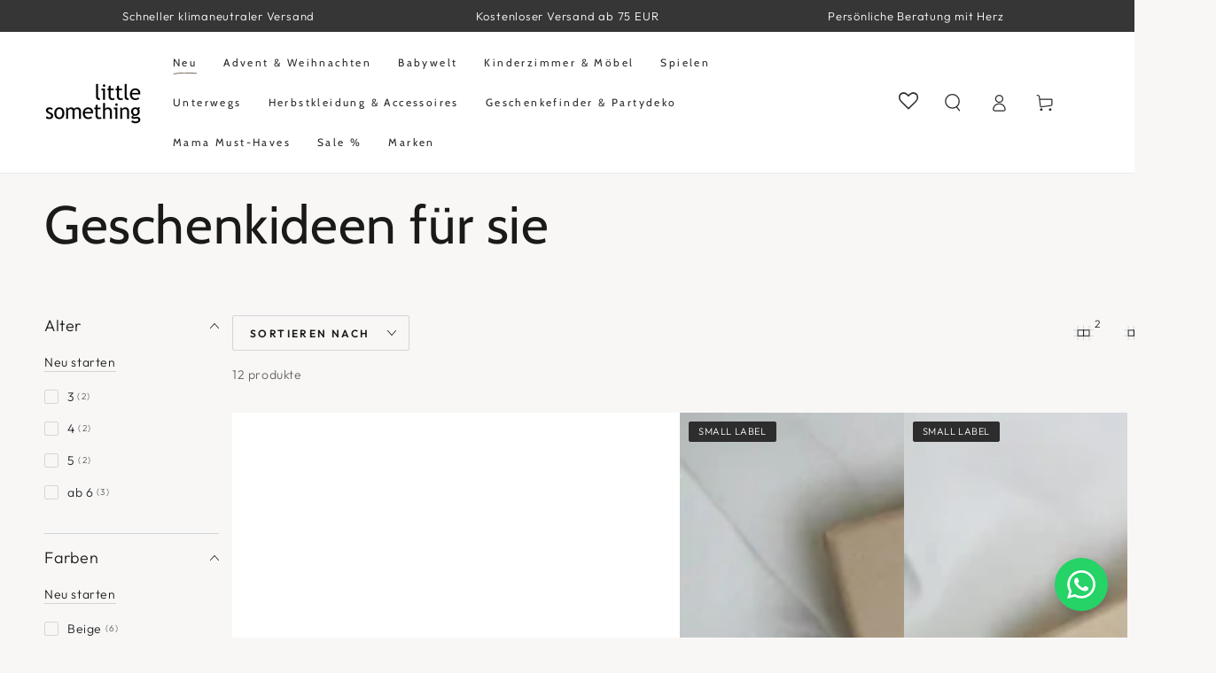

--- FILE ---
content_type: text/html; charset=utf-8
request_url: https://littlesomething.de/collections/geschenkideen-fur-sie-ihn
body_size: 132115
content:
<!doctype html>
<html class="no-js" lang="de">
  <head>
    <meta charset="utf-8">
    <meta http-equiv="X-UA-Compatible" content="IE=edge">
    <meta name="viewport" content="width=device-width,initial-scale=1">
    <meta name="theme-color" content="">
    <link rel="canonical" href="https://littlesomething.de/collections/geschenkideen-fur-sie-ihn">
    <link rel="preconnect" href="https://cdn.shopify.com" crossorigin><link rel="icon" type="image/png" href="//littlesomething.de/cdn/shop/files/little_somthing_favicon.png?crop=center&height=32&v=1614299067&width=32"><link rel="preconnect" href="https://fonts.shopifycdn.com" crossorigin><title>
      Geschenkideen für sie
 &ndash; little something</title>

    <script type="text/javascript">
    (function(c,l,a,r,i,t,y){
        c[a]=c[a]||function(){(c[a].q=c[a].q||[]).push(arguments)};
        t=l.createElement(r);t.async=1;t.src="https://www.clarity.ms/tag/"+i;
        y=l.getElementsByTagName(r)[0];y.parentNode.insertBefore(t,y);
    })(window, document, "clarity", "script", "t5focf6z6w");
    </script>

<meta property="og:site_name" content="little something">
<meta property="og:url" content="https://littlesomething.de/collections/geschenkideen-fur-sie-ihn">
<meta property="og:title" content="Geschenkideen für sie">
<meta property="og:type" content="product.group">
<meta property="og:description" content="Wir sind ein Concept Store für Lifestyle, Kids &amp; Interior. Bei uns findest Du liebevoll ausgesuchte Produkte zum Verschenken oder Selbstbehalten - auf jeden Fall aber zum Verlieben. Lass Dich Inspirieren!"><meta property="og:image" content="http://littlesomething.de/cdn/shop/files/0C8EFE55-780C-4D80-AF5E-B9505A30CFB5.jpg?v=1588511434">
  <meta property="og:image:secure_url" content="https://littlesomething.de/cdn/shop/files/0C8EFE55-780C-4D80-AF5E-B9505A30CFB5.jpg?v=1588511434">
  <meta property="og:image:width" content="320">
  <meta property="og:image:height" content="213"><meta name="twitter:card" content="summary_large_image">
<meta name="twitter:title" content="Geschenkideen für sie">
<meta name="twitter:description" content="Wir sind ein Concept Store für Lifestyle, Kids &amp; Interior. Bei uns findest Du liebevoll ausgesuchte Produkte zum Verschenken oder Selbstbehalten - auf jeden Fall aber zum Verlieben. Lass Dich Inspirieren!">


    <script src="//littlesomething.de/cdn/shop/t/97/assets/vendor-v4.js" defer="defer"></script>
    <script src="//littlesomething.de/cdn/shop/t/97/assets/pubsub.js?v=104623417541739052901760078252" defer="defer"></script>
    <script src="//littlesomething.de/cdn/shop/t/97/assets/global.js?v=140560699383711648641760078249" defer="defer"></script>
    <script crossorigin="anonymous" src="//littlesomething.de/cdn/shop/t/97/assets/modules-basis.js?v=4896871204473627001760078246" defer="defer"></script>

    <script>window.performance && window.performance.mark && window.performance.mark('shopify.content_for_header.start');</script><meta name="google-site-verification" content="nf0T3rCp4xPaBHF7mREYJjkrcOYoMxZFXAAtIUmd9Ig">
<meta name="facebook-domain-verification" content="3cmzymvs8fb01izgzltcavty9rmbut">
<meta name="facebook-domain-verification" content="pmlz4ih12yunusm8qk3ztxawgxqzmz">
<meta id="shopify-digital-wallet" name="shopify-digital-wallet" content="/27074855046/digital_wallets/dialog">
<meta name="shopify-checkout-api-token" content="d6be0f114848de7ed1391954027f581b">
<meta id="in-context-paypal-metadata" data-shop-id="27074855046" data-venmo-supported="false" data-environment="production" data-locale="de_DE" data-paypal-v4="true" data-currency="EUR">
<link rel="alternate" type="application/atom+xml" title="Feed" href="/collections/geschenkideen-fur-sie-ihn.atom" />
<link rel="alternate" type="application/json+oembed" href="https://littlesomething.de/collections/geschenkideen-fur-sie-ihn.oembed">
<script async="async" src="/checkouts/internal/preloads.js?locale=de-DE"></script>
<script id="apple-pay-shop-capabilities" type="application/json">{"shopId":27074855046,"countryCode":"DE","currencyCode":"EUR","merchantCapabilities":["supports3DS"],"merchantId":"gid:\/\/shopify\/Shop\/27074855046","merchantName":"little something","requiredBillingContactFields":["postalAddress","email","phone"],"requiredShippingContactFields":["postalAddress","email","phone"],"shippingType":"shipping","supportedNetworks":["visa","maestro","masterCard","amex"],"total":{"type":"pending","label":"little something","amount":"1.00"},"shopifyPaymentsEnabled":true,"supportsSubscriptions":true}</script>
<script id="shopify-features" type="application/json">{"accessToken":"d6be0f114848de7ed1391954027f581b","betas":["rich-media-storefront-analytics"],"domain":"littlesomething.de","predictiveSearch":true,"shopId":27074855046,"locale":"de"}</script>
<script>var Shopify = Shopify || {};
Shopify.shop = "littlesomething-ac.myshopify.com";
Shopify.locale = "de";
Shopify.currency = {"active":"EUR","rate":"1.0"};
Shopify.country = "DE";
Shopify.theme = {"name":"ls\/main","id":188307702024,"schema_name":"Be Yours","schema_version":"7.2.2","theme_store_id":null,"role":"main"};
Shopify.theme.handle = "null";
Shopify.theme.style = {"id":null,"handle":null};
Shopify.cdnHost = "littlesomething.de/cdn";
Shopify.routes = Shopify.routes || {};
Shopify.routes.root = "/";</script>
<script type="module">!function(o){(o.Shopify=o.Shopify||{}).modules=!0}(window);</script>
<script>!function(o){function n(){var o=[];function n(){o.push(Array.prototype.slice.apply(arguments))}return n.q=o,n}var t=o.Shopify=o.Shopify||{};t.loadFeatures=n(),t.autoloadFeatures=n()}(window);</script>
<script id="shop-js-analytics" type="application/json">{"pageType":"collection"}</script>
<script defer="defer" async type="module" src="//littlesomething.de/cdn/shopifycloud/shop-js/modules/v2/client.init-shop-cart-sync_BxliUFcT.de.esm.js"></script>
<script defer="defer" async type="module" src="//littlesomething.de/cdn/shopifycloud/shop-js/modules/v2/chunk.common_D4c7gLTG.esm.js"></script>
<script type="module">
  await import("//littlesomething.de/cdn/shopifycloud/shop-js/modules/v2/client.init-shop-cart-sync_BxliUFcT.de.esm.js");
await import("//littlesomething.de/cdn/shopifycloud/shop-js/modules/v2/chunk.common_D4c7gLTG.esm.js");

  window.Shopify.SignInWithShop?.initShopCartSync?.({"fedCMEnabled":true,"windoidEnabled":true});

</script>
<script>(function() {
  var isLoaded = false;
  function asyncLoad() {
    if (isLoaded) return;
    isLoaded = true;
    var urls = ["https:\/\/shopify.covet.pics\/covet-pics-widget-inject.js?shop=littlesomething-ac.myshopify.com","https:\/\/wishlisthero-assets.revampco.com\/store-front\/bundle2.js?shop=littlesomething-ac.myshopify.com","https:\/\/gtranslate.io\/shopify\/gtranslate.js?shop=littlesomething-ac.myshopify.com","https:\/\/cdn.doofinder.com\/shopify\/doofinder-installed.js?shop=littlesomething-ac.myshopify.com","https:\/\/api.fastbundle.co\/scripts\/src.js?shop=littlesomething-ac.myshopify.com","https:\/\/wishlisthero-assets.revampco.com\/store-front\/bundle2.js?shop=littlesomething-ac.myshopify.com","https:\/\/wishlisthero-assets.revampco.com\/store-front\/bundle2.js?shop=littlesomething-ac.myshopify.com"];
    for (var i = 0; i < urls.length; i++) {
      var s = document.createElement('script');
      s.type = 'text/javascript';
      s.async = true;
      s.src = urls[i];
      var x = document.getElementsByTagName('script')[0];
      x.parentNode.insertBefore(s, x);
    }
  };
  if(window.attachEvent) {
    window.attachEvent('onload', asyncLoad);
  } else {
    window.addEventListener('load', asyncLoad, false);
  }
})();</script>
<script id="__st">var __st={"a":27074855046,"offset":3600,"reqid":"f0eb6459-9c49-43ea-8086-d3726ea1892a-1764653549","pageurl":"littlesomething.de\/collections\/geschenkideen-fur-sie-ihn","u":"3ef2d05f64cf","p":"collection","rtyp":"collection","rid":262932136070};</script>
<script>window.ShopifyPaypalV4VisibilityTracking = true;</script>
<script id="captcha-bootstrap">!function(){'use strict';const t='contact',e='account',n='new_comment',o=[[t,t],['blogs',n],['comments',n],[t,'customer']],c=[[e,'customer_login'],[e,'guest_login'],[e,'recover_customer_password'],[e,'create_customer']],r=t=>t.map((([t,e])=>`form[action*='/${t}']:not([data-nocaptcha='true']) input[name='form_type'][value='${e}']`)).join(','),a=t=>()=>t?[...document.querySelectorAll(t)].map((t=>t.form)):[];function s(){const t=[...o],e=r(t);return a(e)}const i='password',u='form_key',d=['recaptcha-v3-token','g-recaptcha-response','h-captcha-response',i],f=()=>{try{return window.sessionStorage}catch{return}},m='__shopify_v',_=t=>t.elements[u];function p(t,e,n=!1){try{const o=window.sessionStorage,c=JSON.parse(o.getItem(e)),{data:r}=function(t){const{data:e,action:n}=t;return t[m]||n?{data:e,action:n}:{data:t,action:n}}(c);for(const[e,n]of Object.entries(r))t.elements[e]&&(t.elements[e].value=n);n&&o.removeItem(e)}catch(o){console.error('form repopulation failed',{error:o})}}const l='form_type',E='cptcha';function T(t){t.dataset[E]=!0}const w=window,h=w.document,L='Shopify',v='ce_forms',y='captcha';let A=!1;((t,e)=>{const n=(g='f06e6c50-85a8-45c8-87d0-21a2b65856fe',I='https://cdn.shopify.com/shopifycloud/storefront-forms-hcaptcha/ce_storefront_forms_captcha_hcaptcha.v1.5.2.iife.js',D={infoText:'Durch hCaptcha geschützt',privacyText:'Datenschutz',termsText:'Allgemeine Geschäftsbedingungen'},(t,e,n)=>{const o=w[L][v],c=o.bindForm;if(c)return c(t,g,e,D).then(n);var r;o.q.push([[t,g,e,D],n]),r=I,A||(h.body.append(Object.assign(h.createElement('script'),{id:'captcha-provider',async:!0,src:r})),A=!0)});var g,I,D;w[L]=w[L]||{},w[L][v]=w[L][v]||{},w[L][v].q=[],w[L][y]=w[L][y]||{},w[L][y].protect=function(t,e){n(t,void 0,e),T(t)},Object.freeze(w[L][y]),function(t,e,n,w,h,L){const[v,y,A,g]=function(t,e,n){const i=e?o:[],u=t?c:[],d=[...i,...u],f=r(d),m=r(i),_=r(d.filter((([t,e])=>n.includes(e))));return[a(f),a(m),a(_),s()]}(w,h,L),I=t=>{const e=t.target;return e instanceof HTMLFormElement?e:e&&e.form},D=t=>v().includes(t);t.addEventListener('submit',(t=>{const e=I(t);if(!e)return;const n=D(e)&&!e.dataset.hcaptchaBound&&!e.dataset.recaptchaBound,o=_(e),c=g().includes(e)&&(!o||!o.value);(n||c)&&t.preventDefault(),c&&!n&&(function(t){try{if(!f())return;!function(t){const e=f();if(!e)return;const n=_(t);if(!n)return;const o=n.value;o&&e.removeItem(o)}(t);const e=Array.from(Array(32),(()=>Math.random().toString(36)[2])).join('');!function(t,e){_(t)||t.append(Object.assign(document.createElement('input'),{type:'hidden',name:u})),t.elements[u].value=e}(t,e),function(t,e){const n=f();if(!n)return;const o=[...t.querySelectorAll(`input[type='${i}']`)].map((({name:t})=>t)),c=[...d,...o],r={};for(const[a,s]of new FormData(t).entries())c.includes(a)||(r[a]=s);n.setItem(e,JSON.stringify({[m]:1,action:t.action,data:r}))}(t,e)}catch(e){console.error('failed to persist form',e)}}(e),e.submit())}));const S=(t,e)=>{t&&!t.dataset[E]&&(n(t,e.some((e=>e===t))),T(t))};for(const o of['focusin','change'])t.addEventListener(o,(t=>{const e=I(t);D(e)&&S(e,y())}));const B=e.get('form_key'),M=e.get(l),P=B&&M;t.addEventListener('DOMContentLoaded',(()=>{const t=y();if(P)for(const e of t)e.elements[l].value===M&&p(e,B);[...new Set([...A(),...v().filter((t=>'true'===t.dataset.shopifyCaptcha))])].forEach((e=>S(e,t)))}))}(h,new URLSearchParams(w.location.search),n,t,e,['guest_login'])})(!0,!0)}();</script>
<script integrity="sha256-52AcMU7V7pcBOXWImdc/TAGTFKeNjmkeM1Pvks/DTgc=" data-source-attribution="shopify.loadfeatures" defer="defer" src="//littlesomething.de/cdn/shopifycloud/storefront/assets/storefront/load_feature-81c60534.js" crossorigin="anonymous"></script>
<script data-source-attribution="shopify.dynamic_checkout.dynamic.init">var Shopify=Shopify||{};Shopify.PaymentButton=Shopify.PaymentButton||{isStorefrontPortableWallets:!0,init:function(){window.Shopify.PaymentButton.init=function(){};var t=document.createElement("script");t.src="https://littlesomething.de/cdn/shopifycloud/portable-wallets/latest/portable-wallets.de.js",t.type="module",document.head.appendChild(t)}};
</script>
<script data-source-attribution="shopify.dynamic_checkout.buyer_consent">
  function portableWalletsHideBuyerConsent(e){var t=document.getElementById("shopify-buyer-consent"),n=document.getElementById("shopify-subscription-policy-button");t&&n&&(t.classList.add("hidden"),t.setAttribute("aria-hidden","true"),n.removeEventListener("click",e))}function portableWalletsShowBuyerConsent(e){var t=document.getElementById("shopify-buyer-consent"),n=document.getElementById("shopify-subscription-policy-button");t&&n&&(t.classList.remove("hidden"),t.removeAttribute("aria-hidden"),n.addEventListener("click",e))}window.Shopify?.PaymentButton&&(window.Shopify.PaymentButton.hideBuyerConsent=portableWalletsHideBuyerConsent,window.Shopify.PaymentButton.showBuyerConsent=portableWalletsShowBuyerConsent);
</script>
<script data-source-attribution="shopify.dynamic_checkout.cart.bootstrap">document.addEventListener("DOMContentLoaded",(function(){function t(){return document.querySelector("shopify-accelerated-checkout-cart, shopify-accelerated-checkout")}if(t())Shopify.PaymentButton.init();else{new MutationObserver((function(e,n){t()&&(Shopify.PaymentButton.init(),n.disconnect())})).observe(document.body,{childList:!0,subtree:!0})}}));
</script>
<link id="shopify-accelerated-checkout-styles" rel="stylesheet" media="screen" href="https://littlesomething.de/cdn/shopifycloud/portable-wallets/latest/accelerated-checkout-backwards-compat.css" crossorigin="anonymous">
<style id="shopify-accelerated-checkout-cart">
        #shopify-buyer-consent {
  margin-top: 1em;
  display: inline-block;
  width: 100%;
}

#shopify-buyer-consent.hidden {
  display: none;
}

#shopify-subscription-policy-button {
  background: none;
  border: none;
  padding: 0;
  text-decoration: underline;
  font-size: inherit;
  cursor: pointer;
}

#shopify-subscription-policy-button::before {
  box-shadow: none;
}

      </style>
<script id="sections-script" data-sections="header" defer="defer" src="//littlesomething.de/cdn/shop/t/97/compiled_assets/scripts.js?27148"></script>
<script>window.performance && window.performance.mark && window.performance.mark('shopify.content_for_header.end');</script>
<style data-shopify>@font-face {
  font-family: Outfit;
  font-weight: 300;
  font-style: normal;
  font-display: swap;
  src: url("//littlesomething.de/cdn/fonts/outfit/outfit_n3.8c97ae4c4fac7c2ea467a6dc784857f4de7e0e37.woff2") format("woff2"),
       url("//littlesomething.de/cdn/fonts/outfit/outfit_n3.b50a189ccde91f9bceee88f207c18c09f0b62a7b.woff") format("woff");
}

  @font-face {
  font-family: Outfit;
  font-weight: 600;
  font-style: normal;
  font-display: swap;
  src: url("//littlesomething.de/cdn/fonts/outfit/outfit_n6.dfcbaa80187851df2e8384061616a8eaa1702fdc.woff2") format("woff2"),
       url("//littlesomething.de/cdn/fonts/outfit/outfit_n6.88384e9fc3e36038624caccb938f24ea8008a91d.woff") format("woff");
}

  
  
  @font-face {
  font-family: Cabin;
  font-weight: 400;
  font-style: normal;
  font-display: swap;
  src: url("//littlesomething.de/cdn/fonts/cabin/cabin_n4.cefc6494a78f87584a6f312fea532919154f66fe.woff2") format("woff2"),
       url("//littlesomething.de/cdn/fonts/cabin/cabin_n4.8c16611b00f59d27f4b27ce4328dfe514ce77517.woff") format("woff");
}

  @font-face {
  font-family: Cabin;
  font-weight: 600;
  font-style: normal;
  font-display: swap;
  src: url("//littlesomething.de/cdn/fonts/cabin/cabin_n6.c6b1e64927bbec1c65aab7077888fb033480c4f7.woff2") format("woff2"),
       url("//littlesomething.de/cdn/fonts/cabin/cabin_n6.6c2e65d54c893ad9f1390da3b810b8e6cf976a4f.woff") format("woff");
}


  :root {
    --font-body-family: Outfit, sans-serif;
    --font-body-style: normal;
    --font-body-weight: 300;

    --font-heading-family: Cabin, sans-serif;
    --font-heading-style: normal;
    --font-heading-weight: 400;

    --font-body-scale: 1.0;
    --font-heading-scale: 1.0;

    --font-navigation-family: var(--font-heading-family);
    --font-navigation-size: 12px;
    --font-navigation-weight: var(--font-heading-weight);
    --font-button-family: var(--font-body-family);
    --font-button-size: 12px;
    --font-button-baseline: 0rem;
    --font-price-family: var(--font-heading-family);
    --font-price-scale: var(--font-heading-scale);

    --color-base-text: 33, 35, 38;
    --color-base-background: 248, 247, 246;
    --color-base-solid-button-labels: 255, 255, 255;
    --color-base-outline-button-labels: 26, 27, 24;
    --color-base-accent: 54, 54, 54;
    --color-base-heading: 26, 27, 24;
    --color-base-border: 210, 213, 217;
    --color-placeholder: 243, 243, 243;
    --color-overlay: 33, 35, 38;
    --color-keyboard-focus: 135, 173, 245;
    --color-shadow: 168, 232, 226;
    --shadow-opacity: 1;

    --color-background-dark: 230, 227, 223;
    --color-price: #1a1b18;
    --color-sale-price: #d72c0d;
    --color-sale-badge-background: #363636;
    --color-reviews: #ffb503;
    --color-critical: #d72c0d;
    --color-success: #008060;
    --color-highlight: 224, 199, 173;

    --payment-terms-background-color: #f8f7f6;
    --page-width: 160rem;
    --page-width-margin: 0rem;

    --card-color-scheme: var(--color-placeholder);
    --card-text-alignment: left;
    --card-flex-alignment: flex-left;
    --card-image-padding: 0px;
    --card-border-width: 0px;
    --card-radius: 0px;
    --card-shadow-horizontal-offset: 0px;
    --card-shadow-vertical-offset: 0px;
    
    --button-radius: 2px;
    --button-border-width: 0px;
    --button-shadow-horizontal-offset: 0px;
    --button-shadow-vertical-offset: 0px;

    --spacing-sections-desktop: 12px;
    --spacing-sections-mobile: 12px;

    --gradient-free-ship-progress: linear-gradient(325deg,#F9423A 0,#F1E04D 100%);
    --gradient-free-ship-complete: linear-gradient(325deg, #049cff 0, #35ee7a 100%);
  }

  *,
  *::before,
  *::after {
    box-sizing: inherit;
  }

  html {
    box-sizing: border-box;
    font-size: calc(var(--font-body-scale) * 62.5%);
    height: 100%;
  }

  body {
    min-height: 100%;
    margin: 0;
    font-size: 1.5rem;
    letter-spacing: 0.06rem;
    line-height: calc(1 + 0.8 / var(--font-body-scale));
    font-family: var(--font-body-family);
    font-style: var(--font-body-style);
    font-weight: var(--font-body-weight);
  }

  @media screen and (min-width: 750px) {
    body {
      font-size: 1.6rem;
    }
  }</style><svg viewBox="0 0 122 53" fill="none" style="display:none;"><defs><path id="hlCircle" d="M119.429 6.64904C100.715 1.62868 55.3088 -4.62247 23.3966 10.5358C-8.5157 25.694 0.331084 39.5052 9.60732 45.0305C18.8835 50.5558 53.0434 57.468 96.7751 45.0305C111.541 40.8309 135.673 24.379 109.087 13.4508C105.147 11.8313 93.2293 8.5924 77.0761 8.5924" stroke="currentColor" stroke-linecap="round" stroke-linejoin="round"></path></defs></svg><link href="//littlesomething.de/cdn/shop/t/97/assets/base.css?v=27127807752542969791760078248" rel="stylesheet" type="text/css" media="all" /><link rel="stylesheet" href="//littlesomething.de/cdn/shop/t/97/assets/apps.css?v=58555770612562691921760078247" media="print" fetchpriority="low" onload="this.media='all'"><link rel="preload" as="font" href="//littlesomething.de/cdn/fonts/outfit/outfit_n3.8c97ae4c4fac7c2ea467a6dc784857f4de7e0e37.woff2" type="font/woff2" crossorigin><link rel="preload" as="font" href="//littlesomething.de/cdn/fonts/cabin/cabin_n4.cefc6494a78f87584a6f312fea532919154f66fe.woff2" type="font/woff2" crossorigin><link rel="stylesheet" href="//littlesomething.de/cdn/shop/t/97/assets/component-predictive-search.css?v=94320327991181004901760078254" media="print" onload="this.media='all'"><link rel="stylesheet" href="//littlesomething.de/cdn/shop/t/97/assets/component-quick-view.css?v=74011563189484492361760078248" media="print" onload="this.media='all'"><link rel="stylesheet" href="//littlesomething.de/cdn/shop/t/97/assets/component-color-swatches.css?v=9330494655392753921760078252" media="print" onload="this.media='all'"><script>
  document.documentElement.classList.replace('no-js', 'js');

  window.theme = window.theme || {};

  theme.routes = {
    root_url: '/',
    cart_url: '/cart',
    cart_add_url: '/cart/add',
    cart_change_url: '/cart/change',
    cart_update_url: '/cart/update',
    search_url: '/search',
    predictive_search_url: '/search/suggest'
  };

  theme.modules = {
    scrollsnap: '//littlesomething.de/cdn/shop/t/97/assets/scrollsnap.js?v=170600829773392310311760078247'
  }

  theme.cartStrings = {
    error: `Bei der Aktualisierung Ihres Warenkorbs ist ein Fehler aufgetreten. Bitte versuche es erneut.`,
    quantityError: `Sie können nur [quantity] dieser Artikel in Ihren Warenkorb legen.`
  };

  theme.variantStrings = {
    addToCart: `In den Warenkorb`,
    soldOut: `Ausverkauft`,
    unavailable: `nicht verfügbar`,
    preOrder: `Vorbestellen`
  };

  theme.accessibilityStrings = {
    imageAvailable: `Bild [index] ist jetzt in der Galerieansicht verfügbar`,
    shareSuccess: `Link in die Zwischenablage kopiert!`
  }

  theme.dateStrings = {
    d: `T`,
    day: `Tag`,
    days: `Tage`,
    hour: `Stunde`,
    hours: `Std.`,
    minute: `Minute`,
    minutes: `Min.`,
    second: `Sekunde`,
    seconds: `Sek.`
  };theme.shopSettings = {
    moneyFormat: "€{{amount_with_comma_separator}}",
    isoCode: "EUR",
    cartDrawer: false,
    currencyCode: false,
    giftwrapRate: 'product'
  };

  theme.settings = {
    themeName: 'Be Yours',
    themeVersion: '7.2.2',
    agencyId: ''
  };

  /*! (c) Andrea Giammarchi @webreflection ISC */
  !function(){"use strict";var e=function(e,t){var n=function(e){for(var t=0,n=e.length;t<n;t++)r(e[t])},r=function(e){var t=e.target,n=e.attributeName,r=e.oldValue;t.attributeChangedCallback(n,r,t.getAttribute(n))};return function(o,a){var l=o.constructor.observedAttributes;return l&&e(a).then((function(){new t(n).observe(o,{attributes:!0,attributeOldValue:!0,attributeFilter:l});for(var e=0,a=l.length;e<a;e++)o.hasAttribute(l[e])&&r({target:o,attributeName:l[e],oldValue:null})})),o}};function t(e,t){(null==t||t>e.length)&&(t=e.length);for(var n=0,r=new Array(t);n<t;n++)r[n]=e[n];return r}function n(e,n){var r="undefined"!=typeof Symbol&&e[Symbol.iterator]||e["@@iterator"];if(!r){if(Array.isArray(e)||(r=function(e,n){if(e){if("string"==typeof e)return t(e,n);var r=Object.prototype.toString.call(e).slice(8,-1);return"Object"===r&&e.constructor&&(r=e.constructor.name),"Map"===r||"Set"===r?Array.from(e):"Arguments"===r||/^(?:Ui|I)nt(?:8|16|32)(?:Clamped)?Array$/.test(r)?t(e,n):void 0}}(e))||n&&e&&"number"==typeof e.length){r&&(e=r);var o=0,a=function(){};return{s:a,n:function(){return o>=e.length?{done:!0}:{done:!1,value:e[o++]}},e:function(e){throw e},f:a}}throw new TypeError("Invalid attempt to iterate non-iterable instance.\nIn order to be iterable, non-array objects must have a [Symbol.iterator]() method.")}var l,i=!0,u=!1;return{s:function(){r=r.call(e)},n:function(){var e=r.next();return i=e.done,e},e:function(e){u=!0,l=e},f:function(){try{i||null==r.return||r.return()}finally{if(u)throw l}}}}
  /*! (c) Andrea Giammarchi - ISC */var r=!0,o=!1,a="querySelectorAll",l="querySelectorAll",i=self,u=i.document,c=i.Element,s=i.MutationObserver,f=i.Set,d=i.WeakMap,h=function(e){return l in e},v=[].filter,g=function(e){var t=new d,i=function(n,r){var o;if(r)for(var a,l=function(e){return e.matches||e.webkitMatchesSelector||e.msMatchesSelector}(n),i=0,u=p.length;i<u;i++)l.call(n,a=p[i])&&(t.has(n)||t.set(n,new f),(o=t.get(n)).has(a)||(o.add(a),e.handle(n,r,a)));else t.has(n)&&(o=t.get(n),t.delete(n),o.forEach((function(t){e.handle(n,r,t)})))},g=function(e){for(var t=!(arguments.length>1&&void 0!==arguments[1])||arguments[1],n=0,r=e.length;n<r;n++)i(e[n],t)},p=e.query,y=e.root||u,m=function(e){var t=arguments.length>1&&void 0!==arguments[1]?arguments[1]:document,l=arguments.length>2&&void 0!==arguments[2]?arguments[2]:MutationObserver,i=arguments.length>3&&void 0!==arguments[3]?arguments[3]:["*"],u=function t(o,l,i,u,c,s){var f,d=n(o);try{for(d.s();!(f=d.n()).done;){var h=f.value;(s||a in h)&&(c?i.has(h)||(i.add(h),u.delete(h),e(h,c)):u.has(h)||(u.add(h),i.delete(h),e(h,c)),s||t(h[a](l),l,i,u,c,r))}}catch(e){d.e(e)}finally{d.f()}},c=new l((function(e){if(i.length){var t,a=i.join(","),l=new Set,c=new Set,s=n(e);try{for(s.s();!(t=s.n()).done;){var f=t.value,d=f.addedNodes,h=f.removedNodes;u(h,a,l,c,o,o),u(d,a,l,c,r,o)}}catch(e){s.e(e)}finally{s.f()}}})),s=c.observe;return(c.observe=function(e){return s.call(c,e,{subtree:r,childList:r})})(t),c}(i,y,s,p),b=c.prototype.attachShadow;return b&&(c.prototype.attachShadow=function(e){var t=b.call(this,e);return m.observe(t),t}),p.length&&g(y[l](p)),{drop:function(e){for(var n=0,r=e.length;n<r;n++)t.delete(e[n])},flush:function(){for(var e=m.takeRecords(),t=0,n=e.length;t<n;t++)g(v.call(e[t].removedNodes,h),!1),g(v.call(e[t].addedNodes,h),!0)},observer:m,parse:g}},p=self,y=p.document,m=p.Map,b=p.MutationObserver,w=p.Object,E=p.Set,S=p.WeakMap,A=p.Element,M=p.HTMLElement,O=p.Node,N=p.Error,C=p.TypeError,T=p.Reflect,q=w.defineProperty,I=w.keys,D=w.getOwnPropertyNames,L=w.setPrototypeOf,P=!self.customElements,k=function(e){for(var t=I(e),n=[],r=t.length,o=0;o<r;o++)n[o]=e[t[o]],delete e[t[o]];return function(){for(var o=0;o<r;o++)e[t[o]]=n[o]}};if(P){var x=function(){var e=this.constructor;if(!$.has(e))throw new C("Illegal constructor");var t=$.get(e);if(W)return z(W,t);var n=H.call(y,t);return z(L(n,e.prototype),t)},H=y.createElement,$=new m,_=new m,j=new m,R=new m,V=[],U=g({query:V,handle:function(e,t,n){var r=j.get(n);if(t&&!r.isPrototypeOf(e)){var o=k(e);W=L(e,r);try{new r.constructor}finally{W=null,o()}}var a="".concat(t?"":"dis","connectedCallback");a in r&&e[a]()}}).parse,W=null,F=function(e){if(!_.has(e)){var t,n=new Promise((function(e){t=e}));_.set(e,{$:n,_:t})}return _.get(e).$},z=e(F,b);q(self,"customElements",{configurable:!0,value:{define:function(e,t){if(R.has(e))throw new N('the name "'.concat(e,'" has already been used with this registry'));$.set(t,e),j.set(e,t.prototype),R.set(e,t),V.push(e),F(e).then((function(){U(y.querySelectorAll(e))})),_.get(e)._(t)},get:function(e){return R.get(e)},whenDefined:F}}),q(x.prototype=M.prototype,"constructor",{value:x}),q(self,"HTMLElement",{configurable:!0,value:x}),q(y,"createElement",{configurable:!0,value:function(e,t){var n=t&&t.is,r=n?R.get(n):R.get(e);return r?new r:H.call(y,e)}}),"isConnected"in O.prototype||q(O.prototype,"isConnected",{configurable:!0,get:function(){return!(this.ownerDocument.compareDocumentPosition(this)&this.DOCUMENT_POSITION_DISCONNECTED)}})}else if(P=!self.customElements.get("extends-li"))try{var B=function e(){return self.Reflect.construct(HTMLLIElement,[],e)};B.prototype=HTMLLIElement.prototype;var G="extends-li";self.customElements.define("extends-li",B,{extends:"li"}),P=y.createElement("li",{is:G}).outerHTML.indexOf(G)<0;var J=self.customElements,K=J.get,Q=J.whenDefined;q(self.customElements,"whenDefined",{configurable:!0,value:function(e){var t=this;return Q.call(this,e).then((function(n){return n||K.call(t,e)}))}})}catch(e){}if(P){var X=function(e){var t=ae.get(e);ve(t.querySelectorAll(this),e.isConnected)},Y=self.customElements,Z=y.createElement,ee=Y.define,te=Y.get,ne=Y.upgrade,re=T||{construct:function(e){return e.call(this)}},oe=re.construct,ae=new S,le=new E,ie=new m,ue=new m,ce=new m,se=new m,fe=[],de=[],he=function(e){return se.get(e)||te.call(Y,e)},ve=g({query:de,handle:function(e,t,n){var r=ce.get(n);if(t&&!r.isPrototypeOf(e)){var o=k(e);be=L(e,r);try{new r.constructor}finally{be=null,o()}}var a="".concat(t?"":"dis","connectedCallback");a in r&&e[a]()}}).parse,ge=g({query:fe,handle:function(e,t){ae.has(e)&&(t?le.add(e):le.delete(e),de.length&&X.call(de,e))}}).parse,pe=A.prototype.attachShadow;pe&&(A.prototype.attachShadow=function(e){var t=pe.call(this,e);return ae.set(this,t),t});var ye=function(e){if(!ue.has(e)){var t,n=new Promise((function(e){t=e}));ue.set(e,{$:n,_:t})}return ue.get(e).$},me=e(ye,b),be=null;D(self).filter((function(e){return/^HTML.*Element$/.test(e)})).forEach((function(e){var t=self[e];function n(){var e=this.constructor;if(!ie.has(e))throw new C("Illegal constructor");var n=ie.get(e),r=n.is,o=n.tag;if(r){if(be)return me(be,r);var a=Z.call(y,o);return a.setAttribute("is",r),me(L(a,e.prototype),r)}return oe.call(this,t,[],e)}q(n.prototype=t.prototype,"constructor",{value:n}),q(self,e,{value:n})})),q(y,"createElement",{configurable:!0,value:function(e,t){var n=t&&t.is;if(n){var r=se.get(n);if(r&&ie.get(r).tag===e)return new r}var o=Z.call(y,e);return n&&o.setAttribute("is",n),o}}),q(Y,"get",{configurable:!0,value:he}),q(Y,"whenDefined",{configurable:!0,value:ye}),q(Y,"upgrade",{configurable:!0,value:function(e){var t=e.getAttribute("is");if(t){var n=se.get(t);if(n)return void me(L(e,n.prototype),t)}ne.call(Y,e)}}),q(Y,"define",{configurable:!0,value:function(e,t,n){if(he(e))throw new N("'".concat(e,"' has already been defined as a custom element"));var r,o=n&&n.extends;ie.set(t,o?{is:e,tag:o}:{is:"",tag:e}),o?(r="".concat(o,'[is="').concat(e,'"]'),ce.set(r,t.prototype),se.set(e,t),de.push(r)):(ee.apply(Y,arguments),fe.push(r=e)),ye(e).then((function(){o?(ve(y.querySelectorAll(r)),le.forEach(X,[r])):ge(y.querySelectorAll(r))})),ue.get(e)._(t)}})}}();
</script>

<!-- Font icon for header icons -->
<link href="https://wishlisthero-assets.revampco.com/safe-icons/css/wishlisthero-icons.css" rel="stylesheet"/>
<!-- Style for floating buttons and others -->
<style type="text/css">
    .wishlisthero-floating {
        position: absolute;
          right:5px;
        top: 5px;
        z-index: 23;
        border-radius: 100%;
    }

    .wishlisthero-floating:hover {
        background-color: rgba(0, 0, 0, 0.05);
    }

    .wishlisthero-floating button {
        font-size: 20px !important;
        width: 40px !important;
        padding: 0.125em 0 0 !important;
    }
.MuiTypography-body2 ,.MuiTypography-body1 ,.MuiTypography-caption ,.MuiTypography-button ,.MuiTypography-h1 ,.MuiTypography-h2 ,.MuiTypography-h3 ,.MuiTypography-h4 ,.MuiTypography-h5 ,.MuiTypography-h6 ,.MuiTypography-subtitle1 ,.MuiTypography-subtitle2 ,.MuiTypography-overline , MuiButton-root,  .MuiCardHeader-title a{
     font-family: inherit !important; /*Roboto, Helvetica, Arial, sans-serif;*/
}
.MuiTypography-h1 , .MuiTypography-h2 , .MuiTypography-h3 , .MuiTypography-h4 , .MuiTypography-h5 , .MuiTypography-h6 ,  .MuiCardHeader-title a{
     font-family: Cabin, sans-serif !important;
     font-family: ,  !important;
     font-family: ,  !important;
     font-family: ,  !important;
}

    /****************************************************************************************/
    /* For some theme shared view need some spacing */
    /*
    #wishlist-hero-shared-list-view {
  margin-top: 15px;
  margin-bottom: 15px;
}
#wishlist-hero-shared-list-view h1 {
  padding-left: 5px;
}

#wishlisthero-product-page-button-container {
  padding-top: 15px;
}
*/
    /****************************************************************************************/
    /* #wishlisthero-product-page-button-container button {
  padding-left: 1px !important;
} */
    /****************************************************************************************/
    /* Customize the indicator when wishlist has items AND the normal indicator not working */
/*     span.wishlist-hero-items-count {

  top: 0px;
  right: -6px;



}

@media screen and (max-width: 749px){
.wishlisthero-product-page-button-container{
width:100%
}
.wishlisthero-product-page-button-container button{
 margin-left:auto !important; margin-right: auto !important;
}
}
@media screen and (max-width: 749px) {
span.wishlist-hero-items-count {
top: 10px;
right: 3px;
}
}*/
</style>
<script>window.wishlisthero_cartDotClasses=['site-header__cart-count', 'is-visible'];</script>
 <script type='text/javascript'>try{
   window.WishListHero_setting = {"ButtonColor":"rgb(54,54,54)","IconColor":"rgba(255, 255, 255, 1)","IconType":"Heart","ThrdParty_Trans_active":false,"ButtonTextBeforeAdding":"AUF MEINEN WUNSCHZETTEL","ButtonTextAfterAdding":"DAS WÜNSCHE ICH MIR","AnimationAfterAddition":"None","ButtonTextAddToCart":"ZUM WARENKORB HINZUFÜGEN","ButtonTextOutOfStock":"AUSVERKAUFT","ButtonTextAddAllToCart":"ALLE ZUM WARENKORB HINZUFÜGEN","ButtonTextRemoveAllToCart":"ALLES VON WUNSCHZETTEL ENTFERNEN","AddedProductNotificationText":"Wir haben den Artikel auf Deinen Wunschzettel gesetzt.","AddedProductToCartNotificationText":"Wir haben den Artikel in Deinen Warenkorb gelegt.","ViewCartLinkText":"Zum Warenkorb","SharePopup_TitleText":"Meinen Wunschzettel teilen","SharePopup_shareBtnText":"Teilen","SharePopup_shareHederText":"Auf Social Media teilen","SharePopup_shareCopyText":"oder Link zum Teilen kopieren","SharePopup_shareCancelBtnText":"Abbrechen","SharePopup_shareCopyBtnText":"kopieren","SharePopup_shareCopiedText":"Copied","SendEMailPopup_BtnText":"E-Mail senden","SendEMailPopup_FromText":"Von","SendEMailPopup_ToText":"An E-Mail","SendEMailPopup_BodyText":"Nachricht","SendEMailPopup_SendBtnText":"abschicken","SendEMailPopup_SendNotificationText":"email sent successfully","SendEMailPopup_TitleText":"Wunschzettel per E-Mail teilen","AddProductMessageText":"Bist Du sicher, dass Du alle Artikel in Deinen Warenkorb legen möchtest?","RemoveProductMessageText":"Bist Du sicher, dass Du diesen Artikel von Deinem Wunschzettel entfernen möchtest?","RemoveAllProductMessageText":"Bist Du sicher, dass Du alle Artikel von Deinem Wunschzettel entfernen möchtest?","RemovedProductNotificationText":"Der Artikel wurde entfernt.","AddAllOutOfStockProductNotificationText":"Das hat leider nicht geklappt. Bitte probiere es später nochmal.","RemovePopupOkText":"Okay","RemovePopup_HeaderText":"BIST DU SICHER?","ViewWishlistText":"Zum Wunschzettel","EmptyWishlistText":"Aktuell hast Du noch keine Artikel auf Deinem Wunschzettel.","BuyNowButtonText":"Jetzt shoppen","BuyNowButtonColor":"rgb(144, 86, 162)","BuyNowTextButtonColor":"rgb(255, 255, 255)","Wishlist_Title":"Mein Wunschzettel","WishlistHeaderTitleAlignment":"Left","WishlistProductImageSize":"Normal","PriceColor":"rgb(54,54,54)","HeaderFontSize":"30","PriceFontSize":"18","ProductNameFontSize":"16","LaunchPointType":"header_menu","DisplayWishlistAs":"seprate_page","DisplayButtonAs":"text_only","PopupSize":"md","ButtonUserConfirmationState":"","HideAddToCartButton":true,"NoRedirectAfterAddToCart":true,"DisableGuestCustomer":false,"LoginPopupContent":"Bitte melde Dich an, damit Dein Wunschzettel auch auf anderen Geräten verfügbar wird.","LoginPopupLoginBtnText":"Login","LoginPopupContentFontSize":"20","NotificationPopupPosition":"right","WishlistButtonTextColor":"rgba(255, 255, 255, 1)","EnableRemoveFromWishlistAfterAddButtonText":"VON WUNSCHZETTEL ENTFERNEN","_id":"60acc4358b001d2a28f796bc","DisapleApp":false,"EnableShare":true,"RemovePowerBy":false,"EnableFBPixel":false,"EnableCollection":false,"HeartStateToggle":true,"FloatPointPossition":"right","ShareViaEmailSubject":"Wunschliste von  ##wishlist_hero_share_email_customer_name##","HeaderMenuItemsIndicator":true,"DisablePopupNotification":true,"EnableRemoveFromWishlistAfterAdd":true,"IconTypeNum":"1","Shop":"littlesomething-ac.myshopify.com","shop":"littlesomething-ac.myshopify.com","Status":"Active","Plan":"FREE"};  
  }catch(e){ console.error('Error loading config',e); } </script>

    <script src="//littlesomething.de/cdn/shop/t/97/assets/swatch-king-fix.js?v=90952033474198783441760078243" defer></script>

  <!-- BEGIN app block: shopify://apps/complianz-gdpr-cookie-consent/blocks/bc-block/e49729f0-d37d-4e24-ac65-e0e2f472ac27 -->

    
    
    

    
    
        <script>
            var sDomain = location.host;
            (function(){
                window.thirdPartyScriptDefinition = [
                    
                ]
            })();(()=>{
                var sDomain=location.host;
                const __useGoogleConsentMode =true;
                const __whiteListForConsentMode =["googletagmanager"];
                const __dataLayerName ="dataLayer";
                (()=>{var i={z:"thirdPartyScriptDefinition",o:"Shopify",c:"analytics",d:"publish",i:"src",l:"provider",p:"type_0",y:"type_1",f:"type_2",n:"true",a:"length",r:"detail",A:"Proxy",j:"setInterval",F:"clearInterval",g:"find",X:"filter",G:"forEach",H:"splice",Z:"hasOwnProperty",M:"addEventListener",u:"includes",h:"push",_:"cookie",P:"set",O:"get",s:"gtag",D:"ad_storage",I:"ad_user_data",T:"ad_personalization",b:"analytics_storage",x:"functionality_storage",C:"personalization_storage",L:"security_storage",R:"wait_for_update",k:"consent",U:"default",q:"ads_data_redaction",B:"google_consent_mode",J:"dataLayer",e:"granted",t:"denied",Q:"update",V:"GDPR_LC:userConsentSetting",W:1500,m:null},o={[i.D]:i.t,[i.I]:i.t,[i.T]:i.t,[i.b]:i.t,[i.x]:i.t,[i.C]:i.t,[i.L]:i.t,[i.R]:i.W};((a,l,t,f,p=[],c=t.J)=>{let y=function(r,e){return!!r[t.g](n=>!!n&&!!e&&n[t.i]&&e[t.i]&&n[t.i]===e[t.i]&&n[t._]===e[t._])},g=r=>f?!!p[t.g](e=>{if(typeof r[t.i]=="string")return r[t.i][t.u](e);if(typeof r[t.l]=="string")return r[t.l][t.u](e)}):!1,u=function(r){let e=[];for(let s=0;s<r[t.a];s++)r[s]||e[t.h](s);let n=r[t.a]-e[t.a];return e[t.G](s=>r[t.H](s,1)),n},d=[],h={[t.P]:(r,e,n,s)=>{let _=u(r);return e===t.a?r[t.a]=_:n!=null&&(y(r,n)||g(n)||(d[e]=n)),!0},[t.O]:(r,e)=>r[e]};if(a[t.z]=new a[t.A](d,h),f){a[c]=a[c]||[],a[t.s]=function(...n){a[c][t.h](n)},a[t.s](t.k,t.U,{...o}),a[t.s](t.P,t.q,!0);let r=a[t.j](()=>{!!a[t.o]&&!!a[t.o][t.c]&&!!a[t.o][t.c][t.d]&&(a[t.F](r),a[t.o][t.c][t.d](t.B,{...o}))},5),e=n=>{Date.now()-t.m<50||(t.m=Date.now(),o[t.D]=n[t.r][t.f][t.n]?t.e:t.t,o[t.I]=n[t.r][t.f][t.n]?t.e:t.t,o[t.T]=n[t.r][t.f][t.n]?t.e:t.t,o[t.b]=n[t.r][t.y][t.n]?t.e:t.t,o[t.x]=n[t.r][t.p][t.n]?t.e:t.t,o[t.C]=n[t.r][t.y][t.n]?t.e:t.t,o[t.L]=n[t.r][t.p][t.n]?t.e:t.t,a[t.s](t.k,t.Q,{...o}))};l[t.M](t.V,e)}})(window,document,i,__useGoogleConsentMode,__whiteListForConsentMode,__dataLayerName);})();
                const definitions = [];
                definitions.length > 0 && window.thirdPartyScriptDefinition.push(...definitions);
                window.BC_JSON_ObjectBypass={"_ab":{"description":"Used in connection with access to admin.","path":"\/","domain":"","provider":"Shopify","deletable":"false","expires":"86400","type":"type_0","recommendation":"0","editable":"false","set":"0"},"_secure_session_id":{"description":"Used in connection with navigation through a storefront.","path":"\/","domain":"","provider":"Shopify","deletable":"false","expires":"2592000","type":"type_0","recommendation":"0","editable":"false","set":"0"},"_shopify_country":{"description":"Used in connection with checkout.","path":"\/","domain":"","provider":"Shopify","deletable":"false","expires":"31536000","type":"type_0","recommendation":"0","editable":"false","set":"0"},"_shopify_m":{"description":"Used for managing customer privacy settings.","path":"\/","domain":"","provider":"Shopify","deletable":"false","expires":"31536000","type":"type_0","recommendation":"0","editable":"false","set":"0"},"_shopify_tm":{"description":"Used for managing customer privacy settings.","path":"\/","domain":"","provider":"Shopify","deletable":"false","expires":"31536000","type":"type_0","recommendation":"0","editable":"false","set":"0"},"_shopify_tw":{"description":"Used for managing customer privacy settings.","path":"\/","domain":"","provider":"Shopify","deletable":"false","expires":"31536000","type":"type_0","recommendation":"0","editable":"false","set":"0"},"_storefront_u":{"description":"Used to facilitate updating customer account information.","path":"\/","domain":"","provider":"Shopify","deletable":"false","expires":"31536000","type":"type_0","recommendation":"0","editable":"false","set":"0"},"_tracking_consent":{"description":"For Shopify User Consent Tracking.","path":"\/","domain":"","provider":"Shopify","deletable":"false","expires":"31536000","type":"type_0","recommendation":"0","editable":"false","set":"0"},"c":{"description":"Used in connection with shopping cart.","path":"\/","domain":"","provider":"Shopify","deletable":"false","expires":"31536000","type":"type_0","recommendation":"0","editable":"false","set":"0"},"cart":{"description":"Used in connection with shopping cart.","path":"\/","domain":"","provider":"Shopify","deletable":"false","expires":"1209600","type":"type_0","recommendation":"0","editable":"false","set":"0"},"cart_currency":{"description":"Used in connection with cart and checkout.","path":"\/","domain":"","provider":"Shopify","deletable":"false","expires":"31536000","type":"type_0","recommendation":"0","editable":"false","set":"0"},"cart_sig":{"description":"Used in connection with cart and checkout.","path":"\/","domain":"","provider":"Shopify","deletable":"false","expires":"1209600","type":"type_0","recommendation":"0","editable":"false","set":"0"},"cart_ts":{"description":"Used in connection with cart and checkout.","path":"\/","domain":"","provider":"Shopify","deletable":"false","expires":"1209600","type":"type_0","recommendation":"0","editable":"false","set":"0"},"cart_ver":{"description":"Used in connection with cart and checkout.","path":"\/","domain":"","provider":"Shopify","deletable":"false","expires":"1209600","type":"type_0","recommendation":"0","editable":"false","set":"0"},"checkout":{"description":"Used in connection with cart and checkout.","path":"\/","domain":"","provider":"Shopify","deletable":"false","expires":"2592000","type":"type_0","recommendation":"0","editable":"false","set":"0"},"checkout_token":{"description":"Used in connection with cart and checkout.","path":"\/","domain":"","provider":"Shopify","deletable":"false","expires":"31536000","type":"type_0","recommendation":"0","editable":"false","set":"0"},"dynamic_checkout_shown_on_cart":{"description":"Used in connection with checkout.","path":"\/","domain":"","provider":"Shopify","deletable":"false","expires":"1800","type":"type_0","recommendation":"0","editable":"false","set":"0"},"keep_alive":{"description":"Used in connection with buyer localization.","path":"\/","domain":"","provider":"Shopify","deletable":"false","expires":"1209600","type":"type_0","recommendation":"0","editable":"false","set":"0"},"master_device_id":{"description":"Used in connection with merchant login.","path":"\/","domain":"","provider":"Shopify","deletable":"false","expires":"63072000","type":"type_0","recommendation":"0","editable":"false","set":"0"},"previous_step":{"description":"Used in connection with checkout.","path":"\/","domain":"","provider":"Shopify","deletable":"false","expires":"31536000","type":"type_0","recommendation":"0","editable":"false","set":"0"},"remember_me":{"description":"Used in connection with checkout.","path":"\/","domain":"","provider":"Shopify","deletable":"false","expires":"31536000","type":"type_0","recommendation":"0","editable":"false","set":"0"},"secure_customer_sig":{"description":"Used in connection with customer login.","path":"\/","domain":"","provider":"Shopify","deletable":"false","expires":"31536000","type":"type_0","recommendation":"0","editable":"false","set":"0"},"shopify_pay":{"description":"Used in connection with checkout.","path":"\/","domain":"","provider":"Shopify","deletable":"false","expires":"31536000","type":"type_0","recommendation":"0","editable":"false","set":"0"},"shopify_pay_redirect":{"description":"Used in connection with checkout.","path":"\/","domain":"","provider":"Shopify","deletable":"false","expires":"31536000","type":"type_0","recommendation":"0","editable":"false","set":"0"},"source_name":{"description":"Used in combination with mobile apps to provide custom checkout behavior, when viewing a store from within a compatible mobile app.","path":"\/","domain":"","provider":"Shopify","deletable":"false","expires":"0","type":"type_0","recommendation":"0","editable":"false","set":"0"},"storefront_digest":{"description":"Used in connection with customer login.","path":"\/","domain":"","provider":"Shopify","deletable":"false","expires":"31536000","type":"type_0","recommendation":"0","editable":"false","set":"0"},"tracked_start_checkout":{"description":"Shopify analytics relating to checkout.","path":"\/","domain":"","provider":"Shopify","deletable":"false","expires":"1800","type":"type_1","recommendation":"1","editable":"true","set":"1"},"checkout_session_lookup":{"description":"Used in connection with cart and checkout.","path":"\/","domain":"","provider":"Shopify","deletable":"false","expires":"2592000","type":"type_0","recommendation":"0","editable":"false","set":"0"},"checkout_session_token_\u003c\u003cid\u003e\u003e":{"description":"Used in connection with cart and checkout.","path":"\/","domain":"","provider":"Shopify","deletable":"false","expires":"2592000","type":"type_0","recommendation":"0","editable":"false","set":"0"},"identity-state":{"description":"Used in connection with customer authentication","path":"\/","domain":"","provider":"Shopify","deletable":"false","expires":"3600","type":"type_0","recommendation":"0","editable":"false","set":"0"},"identity-state-\u003c\u003cid\u003e\u003e":{"description":"Used in connection with customer authentication","path":"\/","domain":"","provider":"Shopify","deletable":"false","expires":"3600","type":"type_0","recommendation":"0","editable":"false","set":"0"},"identity_customer_account_number":{"description":"Used in connection with customer authentication","path":"\/","domain":"","provider":"Shopify","deletable":"false","expires":"7776000","type":"type_0","recommendation":"0","editable":"false","set":"0"},"_landing_page":{"description":"Track landing pages.","path":"\/","domain":"","provider":"Shopify","deletable":"false","expires":"1209600","type":"type_1","recommendation":"1","editable":"true","set":"1"},"_orig_referrer":{"description":"Used in connection with shopping cart.","path":"\/","domain":"","provider":"Shopify","deletable":"false","expires":"1209600","type":"type_1","recommendation":"1","editable":"true","set":"1"},"_s":{"description":"Shopify analytics.","path":"\/","domain":"","provider":"Shopify","deletable":"false","expires":"1800","type":"type_1","recommendation":"1","editable":"true","set":"1"},"_shopify_d":{"description":"Shopify analytics.","path":"\/","domain":"","provider":"Shopify","deletable":"false","expires":"1209600","type":"type_1","recommendation":"1","editable":"true","set":"1"},"_shopify_fs":{"description":"Shopify analytics.","path":"\/","domain":"","provider":"Shopify","deletable":"false","expires":"1209600","type":"type_1","recommendation":"1","editable":"true","set":"1"},"_shopify_s":{"description":"Shopify analytics.","path":"\/","domain":"","provider":"Shopify","deletable":"false","expires":"1800","type":"type_1","recommendation":"1","editable":"true","set":"1"},"_shopify_sa_p":{"description":"Shopify analytics relating to marketing \u0026 referrals.","path":"\/","domain":"","provider":"Shopify","deletable":"false","expires":"1800","type":"type_1","recommendation":"1","editable":"true","set":"1"},"_shopify_sa_t":{"description":"Shopify analytics relating to marketing \u0026 referrals.","path":"\/","domain":"","provider":"Shopify","deletable":"false","expires":"1800","type":"type_1","recommendation":"1","editable":"true","set":"1"},"_shopify_y":{"description":"Shopify analytics.","path":"\/","domain":"","provider":"Shopify","deletable":"false","expires":"31536000","type":"type_1","recommendation":"1","editable":"true","set":"1"},"_y":{"description":"Shopify analytics.","path":"\/","domain":"","provider":"Shopify","deletable":"false","expires":"31536000","type":"type_1","recommendation":"1","editable":"true","set":"1"},"_shopify_evids":{"description":"Shopify analytics.","path":"\/","domain":"","provider":"Shopify","deletable":"false","expires":"0","type":"type_1","recommendation":"1","editable":"true","set":"1"},"_shopify_ga":{"description":"Shopify and Google Analytics.","path":"\/","domain":"","provider":"Shopify","deletable":"false","expires":"0","type":"type_1","recommendation":"1","editable":"true","set":"1"},"customer_auth_provider":{"description":"Shopify Analytics.","path":"\/","domain":"","provider":"Shopify","deletable":"false","expires":"0","type":"type_1","recommendation":"1","editable":"true","set":"1"},"customer_auth_session_created_at":{"description":"Shopify Analytics.","path":"\/","domain":"","provider":"Shopify","deletable":"false","expires":"0","type":"type_1","recommendation":"1","editable":"true","set":"1"},"__cfduid":{"description":"The _cfduid cookie helps Cloudflare detect malicious visitors to our Customers’ websites and minimizes blocking legitimate users.","path":"\/","domain":"","provider":"Cloudflare","type":"type_0","expires":"2592000","recommendation":"0","editable":"false","deletable":"false","set":"0"},"_bc_c_set":{"description":"Used in connection with GDPR legal Cookie. Test 42!","path":"\/","domain":"","provider":"beeclever GDPR legal Cookie","type":"type_0","expires":"2592000","recommendation":"0","editable":"false","deletable":"false","set":"0","optIn":false,"live":"1","ShopifyMinConsent":false}};
                const permanentDomain = 'littlesomething-ac.myshopify.com';
                window.BC_GDPR_2ce3a13160348f524c8cc9={'google':[],'_bc_c_set':'customScript','customScriptsSRC':[]};
                var GDPR_LC_versionNr=202401311200;var GDPR_LC_ZLoad=function(){var defaultDefinition=[
                    // { "src": "facebook", "cookie": "fr", "provider": "facebook.com", "description": "", "expires": 7776000, "domain": "facebook.com", "declaration": 1, "group": "facebook" }, { "src": "facebook", "cookie": "_fbp", "provider": sDomain, "description": "", "expires": 7776000, "domain": sDomain, "declaration": 1, "group": "facebook" }, { "src": "google-analytics.com", "cookie": "_ga", "provider": sDomain, "description": "", "expires": 63072000, "domain": sDomain, "declaration": 1, "group": "google" }, { "src": "googletagmanager.com", "cookie": "_ga", "provider": sDomain, "description": "", "expires": 63072000, "domain": sDomain, "declaration": 1, "group": "google" }, { "src": "googletagmanager.com", "cookie": "_gid", "provider": sDomain, "description": "", "expires": 86400, "domain": sDomain, "declaration": 1, "group": "google" }, { "src": "googletagmanager.com", "cookie": "_gat", "provider": sDomain, "description": "", "expires": 86400, "domain": sDomain, "declaration": 1, "group": "google" }, { "src": "googleadservices.com", "cookie": "IDE", "provider": sDomain, "description": "", "expires": 63072000, "domain": sDomain, "declaration": 2, "group": "google Ads" }
                ]; if (window.thirdPartyScriptDefinition ===undefined) { window.thirdPartyScriptDefinition=[]; defaultDefinition.forEach(function (value) { window.thirdPartyScriptDefinition.push(value) }) } else { var exist=false; defaultDefinition.forEach(function (script) { window.thirdPartyScriptDefinition.forEach(function (value) { if (value.src ===script.src && value.cookie ===script.cookie) { exist=true } }); if (!exist) { window.thirdPartyScriptDefinition.push(script) } }) } (function polyfill(){if (!Array.from) { Array.from=(function(){var toStr=Object.prototype.toString; var isCallable=function (fn) { return typeof fn ==='function' || toStr.call(fn) ==='[object Function]' }; var toInteger=function (value) { var number=Number(value); if (isNaN(number)) { return 0 } if (number ===0 || !isFinite(number)) { return number } return (number > 0 ? 1 : -1) * Math.floor(Math.abs(number)) }; var maxSafeInteger=Math.pow(2, 53) - 1; var toLength=function (value) { var len=toInteger(value); return Math.min(Math.max(len, 0), maxSafeInteger) }; return function from(arrayLike) { var C=this; var items=Object(arrayLike); if (arrayLike ==null) { throw new TypeError('Array.from requires an array-like object - not null or undefined') } var mapFn=arguments.length > 1 ? arguments[1] : void undefined; var T; if (typeof mapFn !=='undefined') { if (!isCallable(mapFn)) { throw new TypeError('Array.from: when provided, the second argument must be a function') } if (arguments.length > 2) { T=arguments[2] } } var len=toLength(items.length); var A=isCallable(C) ? Object(new C(len)) : new Array(len); var k=0; var kValue; while (k < len) { kValue=items[k]; if (mapFn) { A[k]=typeof T ==='undefined' ? mapFn(kValue, k) : mapFn.call(T, kValue, k) } else { A[k]=kValue } k +=1 } A.length=len; return A } }()) } })(); var shopifyCookies={ '_s': !1, '_shopify_fs': !1, '_shopify_s': !1, '_shopify_y': !1, '_y': !1, '_shopify_sa_p': !1, '_shopify_sa_t': !1, '_shopify_uniq': !1, '_shopify_visit': !1, 'tracked_start_checkout': !1, 'bc_trekkie_fbp_custom': !1 }; function GDPR_LC_Token(){var getToken={ "tokenLength": 8, "ranToken": '', "randomize": function(){return Math.random().toString(32).substr(2) }, "generate": function(){while (this.ranToken.length <=this.tokenLength) { this.ranToken +=this.randomize() } this.ranToken=permanentDomain + Date.now() + this.ranToken; return btoa(this.ranToken) }, "get": function(){return this.generate() } }; return getToken.get() }; function getCookieValue(a) { var b=document.cookie.match('(^|;)\\s*' + a + '\\s*=\\s*([^;]+)'); return b ? b.pop() : false }; function loadCookieSettings(sessID) { return; var script=document.createElement('script'); script.src='https://cookieapp-staging.beeclever.app/get-cookie-setting?shopify_domain=permanentDomain&token=' + sessID; script.async=false; document.head.appendChild(script); script.addEventListener('load', function(){console.log('UserData loaded') }) };(function setUserCookieData(){window.GDPR_LC_Sess_ID_Name="GDPR_LC_SESS_ID"; window.GDPR_LC_Sess_ID=getCookieValue(window.GDPR_LC_Sess_ID_Name); if (window.GDPR_LC_Sess_ID) { loadCookieSettings(window.GDPR_LC_Sess_ID) } else { window.GDPR_LC_Sess_ID=GDPR_LC_Token() } })(); function setBC_GDPR_LEGAL_custom_cookies(){window['BC_GDPR_LEGAL_custom_cookies']=window['BC_GDPR_LEGAL_custom_cookies'] || {}; window['BC_GDPR_LEGAL_custom_cookies']['list']=window['BC_GDPR_LEGAL_custom_cookies']['list'] || {}; if ('GDPR_legal_cookie' in localStorage) { window['BC_GDPR_LEGAL_custom_cookies']['list']=JSON.parse(window.localStorage.getItem('GDPR_legal_cookie')) } };setBC_GDPR_LEGAL_custom_cookies(); (function(){var hasConsent=!1; Array.from(Object.keys(window['BC_GDPR_LEGAL_custom_cookies']['list'])).forEach(function (c) { if (shopifyCookies.hasOwnProperty(c) && window['BC_GDPR_LEGAL_custom_cookies']['list'][c].userSetting) { hasConsent=!0 } }); var wt=window.trekkie, ws=window.ShopifyAnalytics; if (!hasConsent && wt !==undefined) { wt=[], wt.integrations=wt.integrations || !0, ws=ws.lib=ws.meta=ws.meta.page={}, ws.lib.track=function(){} } })(); window.bc_tagManagerTasks={ "bc_tgm_aw": "google", "bc_tgm_gtm": "google", "bc_tgm_ua": "google", "bc_tgm_fbp": "facebook", "any": "any", "_bc_c_set": "customScript" }; var wl=whiteList=["recaptcha", "notifications.google"]; var GDPR_LC_scriptPath='gdpr-legal-cookie.beeclever.app'; if (window.GDPR_LC_Beta_activate !==undefined && window.GDPR_LC_Beta_activate) { GDPR_LC_scriptPath='cookieapp-staging.beeclever.app' } wl.push(GDPR_LC_scriptPath); var checkIsBlackListed=function (src) { setBC_GDPR_LEGAL_custom_cookies(); if (src ===null) { return null } if (!!window.TrustedScriptURL && src instanceof TrustedScriptURL) { src=src.toString() } var r=!1; for (var x=thirdPartyScriptDefinition.length - 1; x >=0; x--) { var bSrc=thirdPartyScriptDefinition[x]['src']; if (src.indexOf(bSrc) !==-1 && src.toLowerCase().indexOf('jquery') ===-1) { r=x } } wl.forEach(function (wSrc) { if (src.indexOf(wSrc) !==-1) { r=false } }); if (r !==false) { function getTCookieName(name, index) { var tCookieObject=thirdPartyScriptDefinition[index]; if (tCookieObject !==undefined) { var cookies=[]; thirdPartyScriptDefinition.forEach(function (cookie) { if (cookie['src'] ===tCookieObject['src']) { cookies.push(cookie) } }); var tCookieName=tCookieObject['cookie']; if (tCookieObject['domain'] !==document.location.host) { tCookieName=tCookieObject['cookie'] + '$%bc%$' + tCookieObject['domain'] } if (tCookieName ===name && tCookieObject['domain'] ===window['BC_GDPR_LEGAL_custom_cookies']['list'][name]['domain']) { if (window['BC_GDPR_LEGAL_custom_cookies']['list'][name]['userSetting']) { index=!1 } } cookies.forEach(function (cookie) { if (window['BC_GDPR_LEGAL_custom_cookies']['list'][cookie['cookie']] !==undefined && window['BC_GDPR_LEGAL_custom_cookies']['list'][cookie['cookie']]['userSetting']) { index=!1 } }); return index } return !1 };var cookieListKeys=Array.from(Object.keys(window['BC_GDPR_LEGAL_custom_cookies']['list'])); if (cookieListKeys.length > 0) { Array.from(Object.keys(window['BC_GDPR_LEGAL_custom_cookies']['list'])).forEach(function (cookieName) { r=getTCookieName(cookieName.toString(), r) }) } else { for (var x=thirdPartyScriptDefinition.length - 1; x >=0; x--) { var tCookie=thirdPartyScriptDefinition[x]; if (src.indexOf(tCookie['src']) !==-1) { r=tCookie['cookie'] + '$%bc%$' + tCookie['domain'] } } return r } } return r }; window.scriptElementsHidden=window.scriptElementsHidden || []; window.callbackFunc=function (elem, args) { for (var x=0; x < elem.length; x++) { if (elem[x] ===null || elem[x] ===undefined || elem[x]['nodeName'] ===undefined) { return } if (elem[x]['nodeName'].toLowerCase() =='script') { if (elem[x].hasAttribute('src')) { if (document.querySelector('[src="https://cookieapp-staging.beeclever.app/js/get-script.php"]') !==null) { elem[x]=document.createElement('script'); elem[x].setAttribute('bc_empty_script_tag', '') } var blackListed=checkIsBlackListed(elem[x].getAttribute('src')); var fName=!1; try { new Error() } catch (e) { var caller=e.stack.split('\n'); var x=0; for (; x < caller.length; x++) { caller[x]=caller[x].trim(); caller[x]=caller[x].replace('at ', ''); caller[x]=caller[x].substr(0, caller[x].indexOf(' ')); caller[x]=caller[x].replace('Array.', '') } for (; x >=0; x--) { if (caller[x] ==='ICS' && x > 0) { if (caller[x - 1] in window['BC_GDPR_LEGAL_custom_cookies']['list']) { fName=caller[x - 1] } } } } if (fName ===!1 && blackListed !==!1) { elem[x].setAttribute('type', 'javascript/blocked'); elem[x].setAttribute('cookie', blackListed) } else if (blackListed !==!0 && elem[x].getAttribute('type') ==='javascript/blocked') { elem[x].setAttribute('type', 'javascript') } if (fName) { elem[x].setAttribute("data-callerName", fName) } elem[x].setAttribute('src', elem[x].getAttribute('src')) } if (elem[x]['type'] =='javascript/blocked') { window.scriptElementsHidden.push(elem[x]); elem[x]=document.createElement('script'); elem[x].setAttribute('bc_empty_script_tag', '') } } } }; const appendChild=Element.prototype.appendChild, append=Element.prototype.append, replaceWith=Element.prototype.replaceWith, insertNode=Element.prototype.insertNode, insertBefore=Element.prototype.insertBefore; Element.prototype.appendChild=function(){const ctx=this; window.callbackFunc.call(ctx, arguments); return appendChild.apply(ctx, arguments) }; Element.prototype.append=function(){const ctx=this; window.callbackFunc.call(ctx, arguments); return append.apply(ctx, arguments) }; Element.prototype.replaceWith=function(){const ctx=this; window.callbackFunc.call(ctx, arguments); return replaceWith.apply(ctx, arguments) }; Element.prototype.insertNode=function(){const ctx=this; window.callbackFunc.call(ctx, arguments); return insertNode.apply(ctx, arguments) }; Element.prototype.insertBefore=function(){const ctx=this; window.callbackFunc.call(ctx, arguments); try { return insertBefore.apply(ctx, arguments) } catch (e) { arguments[1]=document.scripts[0]; return insertBefore.apply(ctx, arguments) } };};if (!window.msCrypto) { Array.from(document.head.querySelectorAll('[bc_empty_script_tag=""]')).forEach(function (script) { script.remove() })};if (window.GDPR_LC_ZLoad_loaded ===undefined) { GDPR_LC_ZLoad(); window.GDPR_LC_ZLoad_loaded=true}
            })();

            // window.thirdPartyScriptDefinition.push(
            //     { "src" : "analytics.js", "cookie" : "_shopify_fs", "provider" : "shopify.com", "description" : "", "expires" : 0, "domain" : sDomain, "declaration" : 1, "group" : "shopify" },
            //     { "src" : "doubleclick.net","cookie" : "_shopify_fs","provider" : "shopify.com","description" : "","expires" : 0,"domain" : sDomain,"declaration" : 1,"group" : "shopify" },
            //     { "src" : "trekkie", "cookie" : "_shopify_fs", "provider" : "shopify.com", "description" : "", "expires" : 0, "domain" : sDomain, "declaration" : 1, "group" : "shopify" },
            //     { "src" : "luckyorange", "cookie" : "_shopify_fs", "provider" : "shopify.com", "description" : "", "expires" : 0, "domain" : sDomain, "declaration" : 1, "group" : "shopify" },
            //     { "src" : "googletagmanager", "cookie" : "_gat", "provider" : "googletagmanager.com", "description" : "", "expires" : 0, "domain" : sDomain, "declaration" : 1, "group" : "googletagmanager" }
            // );

            var customCookies = {};
            function BC_GDPR_CustomScriptForShop () {
                return [
                    function testCookie () {
                        // your additional script
                    }
                    
                ];
            }

            // PRIOR BLOCKING FEATURE
            window.bc_settings_prior_blocking_enabled = false;

            /**
             * Initializes and injects CSS styles into the document to support iframe blocking.
             * Specifically, it adds styles to create a skeleton loader and to hide iframes that should be blocked.
             * The styles are added only if they haven't been added already.
             */
            function initializeStylesOfIframeBlocking() {
                // Dynamically add CSS styles
                if (!document.getElementById('bc-iframe-styles')) {
                    const style = document.createElement('style');
                    style.id = 'bc-iframe-styles';
                    style.innerHTML = `
                        .bc-iframe-skeleton {
                            position: absolute;
                            top: 0;
                            left: 0;
                            width: 100%;
                            height: 100%;
                            background: #f0f0f0;
                            display: flex;
                            align-items: center;
                            justify-content: center;

                        }

                        .bc-iframe-wrapper {
                            float: none;
                            clear: both;
                            width: 100%;
                            position: relative;
                            padding-bottom: 56.25%;
                            padding-top: 25px;
                            height: 0;
                        }

                        /* Ensure the iframe fills the container */
                        .bc-iframe-wrapper iframe {
                            position: absolute;
                            top: 0;
                            left: 0;
                            width: 100%;
                            height: 100%;
                            border: none;
                        }
                        iframe.bc-blocked {
                            display: none;
                        }
                        .bc-button {
                            background: linear-gradient(145deg, #000000, #1a1a1a);
                            color: white;
                            padding: 8px 10px;
                            border: none;
                            border-radius: 5px;
                            cursor: pointer;
                            font-size: 12px;
                            font-weight: bold;
                            box-shadow: 0 4px 6px rgba(0, 0, 0, 0.3),
                                        0 8px 10px rgba(0, 0, 0, 0.2),
                                        0 12px 20px rgba(0, 0, 0, 0.1);
                            text-shadow: 0 1px 3px rgba(0, 0, 0, 0.5);
                        }

                        .bc-button:hover {
                            background: linear-gradient(145deg, #1a1a1a, #000000);
                            box-shadow: 0 6px 8px rgba(0, 0, 0, 0.4),
                                        0 12px 14px rgba(0, 0, 0, 0.3),
                                        0 16px 24px rgba(0, 0, 0, 0.2);
                        }
                        .bc-svg {
                            width:50%;
                            height:50%;
                        }

                        @media (max-width: 767px) {
                            .bc-button  {
                                font-size: 1rem;
                            }

                            .bc-iframe-wrapper {
                                font-size: 1rem;
                            }
                            .bc-svg {
                                width:25%;
                                height:25%;
                            }
                            .bc-iframe-skeleton-text p {
                                font-size:1rem
                            }
                        }
                    `;
                    document.head.appendChild(style);
                }
            }

            /**
             * Initializes the blockable iframes and patterns used to identify them.
             * Sets up the blockable iframe categories and corresponding URL patterns that can be blocked.
             * Also converts wildcard patterns to regular expressions for matching.
             */
            const initializeBlockableIframes = () => {
                window._bc_blockable_iframes = new Map();
                window._bc_blockable_iframe_patterns = [];
                window._bc_blockable_iframes.set("preferences", [
                    {url: "google.com/recaptcha", serviceName: "Google Recaptcha"},
                    {url: "grecaptcha", serviceName: "Google Recaptcha"},
                    {url: "recaptcha.js", serviceName: "Google Recaptcha"},
                    {url: "recaptcha/api", serviceName: "Google Recaptcha"},
                    {url: "apis.google.com/js/platform.js", serviceName: "Google Recaptcha"},
                    {url: "cdn.livechatinc.com/tracking.js", serviceName: "Livechat"},
                ]);
                window._bc_blockable_iframes.set('analytics', [
                    {url: "vimeo.com", serviceName: "Vimeo"},
                    {url: "i.vimeocdn.com", serviceName: "Vimeo"},
                    {url: "google-analytics.com/ga.js", serviceName: "Google Analytics"},
                    {url: "www.google-analytics.com/analytics.js", serviceName: "Google Analytics"},
                    {url: "www.googletagmanager.com/gtag/js", serviceName: "Google Analytics"},
                    {url: "_getTracker", serviceName: "Google Analytics"},
                    {url: "apis.google.com/js/platform.js", serviceName: "Google Analytics"},
                    {url: "apis.google.com", serviceName: "Google Map"},
                    {url: "maps.google.it", serviceName: "Google Map"},
                    {url: "maps.google.de", serviceName: "Google Map"},
                    {url: "maps.google.com", serviceName: "Google Map"},
                    {url: "www.google.com/maps/embed", serviceName: "Google Map"},
                    {url: "google.com", serviceName: "Google Map"},
                    {url: "google.maps.", serviceName: "Google Maps"},
                    {url: "google.com/maps", serviceName: "Google Maps"},
                    {url: "apis.google.com", serviceName: "Google Maps"},
                    {url: "maps.google.de", serviceName: "Google Maps"},
                    {url: "fonts.googleapis.com", serviceName: "Google Fonts"},
                    {url: "ajax.googleapis.com/ajax/libs/webfont", serviceName: "Google Fonts"},
                    {url: "fonts.gstatic.com", serviceName: "Google Fonts"},
                    {url: "www.youtube.com", serviceName: "Youtube"},
                    {url: "www.youtube.com/iframe_api", serviceName: "Youtube"},
                    {url: "youtube.com", serviceName: "Youtube"},
                    {url: "youtube-nocookie.com", serviceName: "Youtube"},
                    {url: "youtu.be", serviceName: "Youtube"},
                    {url: "matomo.js", serviceName: "matomo"},
                    {url: "piwik.js", serviceName: "matomo"},
                    {url: "soundcloud.com/player", serviceName: "Sound Cloud"},
                    {url: "openstreetmap.org", serviceName: "Open Street Maps"},
                    {url: "videopress.com/videopress-iframe", serviceName: "VideoPress"},
                    {url: "videopress.com/embed", serviceName: "VideoPress"},
                    {url: "static.hotjar.com", serviceName: "Hotjar"},
                    {url: "open.spotify.com/embed", serviceName: "Spotify"},
                    {url: "js.hs-analytics.net", serviceName: "Hubspot"},
                    {url: "track.hubspot.com", serviceName: "Hubspot"},
                    {url: "assets.calendly.com", serviceName: "Calendly"},
                    {url: "calendly.com", serviceName: "Calendly"},
                    {url: "player.twitch.tv", serviceName: "Twitch"},
                    {url: "twitch.tv", serviceName: "Twitch"},
                    {url: "twitch.embed", serviceName: "Twitch"},
                    {url: "platform.linkedin.com/in.js", serviceName: "Linkedin"},
                    {url: "linkedin.com/embed/feed/update", serviceName: "Linkedin"},
                    {url: "instawidget.net/js/instawidget.js", serviceName: "instagram"},
                    {url: "instagram.com", serviceName: "instagram"},
                ]);
                window._bc_blockable_iframes.set("marketing", [
                    {url: "window.adsbygoogle", serviceName: "Google Ads"},
                    {url: "4wnet.com", serviceName: "4wnet"},
                    {url: "platform.twitter.com", serviceName: "Twitter"},
                    {url: "player.vimeo.com", serviceName: "Vimeo"},
                    {url: "www.facebook.com/plugins/like.php", serviceName: "Facebook"},
                    {url: "www.facebook.com/*/plugins/like.php", serviceName: "Facebook"},
                    {url: "www.facebook.com/plugins/likebox.php", serviceName: "Facebook"},
                    {url: "www.facebook.com/*/plugins/likebox.php", serviceName: "Facebook"},
                    {url: "connect.facebook.net", serviceName: "Facebook"},
                    {url: "facebook.com/plugins", serviceName: "Facebook"},
                    {url: "dailymotion.com/embed/video/", serviceName: "Dailymotion"},
                    {url: "geo.dailymotion.com", serviceName: "Dailymotion"},
                    {url: "disqus.com", serviceName: "Disqus"},
                    {url: "addthis.com", serviceName: "AddThis"},
                    {url: "sharethis.com", serviceName: "ShareThis"},
                    {url: "bat.bing.com", serviceName: "Microsoft Ads"},
                    {url: "bing.com", serviceName: "Microsoft Bing"},
                    {url: "window.uetq", serviceName: "Microsoft Advertising Universal Event Tracking"},
                    {url: "platform.twitter.com", serviceName: "Twitter"},
                    {url: "twitter-widgets.js", serviceName: "Twitter"},
                    {url: "assets.pinterest.com", serviceName: "Pinterest"},
                    {url: "pinmarklet.js", serviceName: "Pinterest"},
                    {url: "tiktok.com", serviceName: "tiktok"},
                ]);

                for (let [key, valueArray] of window._bc_blockable_iframes) {
                    for (let entry of valueArray) {
                        if (entry.url.includes('*')) {
                            const regexPattern = entry.url.replace(/[.*+?^${}()|[\]\\]/g, '\\$&').replace('\\*', '.*');
                            const regex = new RegExp(`^${regexPattern}$`);
                            window._bc_blockable_iframe_patterns.push({ pattern: regex, type: key, serviceName: entry.serviceName});
                        } else {
                            window._bc_blockable_iframe_patterns.push({ pattern: entry.url, type: key, serviceName: entry.serviceName });
                        }
                    }
                }
            };

            /**
             * Creates a skeleton function map for special Service like Youtube
             * that we can generate the placeholder with thumbnails. and in case
             * it can not generate the special placeholder it should return createIframePlaceholder
             * as fallback. this way we can in the future add other special placeholders for
             * other services
             *
             * @returns {HTMLElement} The skeleton loader element.
             */
            const specialPlaceHoldersFunctions = new Map([
                ['Youtube', function(serviceName, category, iframeSrc) {
                    const regex = /(?:https?:\/\/)?(?:www\.)?(?:youtube\.com\/embed\/|youtube\.com\/watch\?v=|youtu\.be\/|youtube-nocookie\.com\/embed\/)([a-zA-Z0-9_-]{11})/;
                    const match = iframeSrc.match(regex);
                    const videoID = match ? match[1] : null;
                    if(!videoID){
                        return createIframePlaceholder(serviceName, category);
                    }

                    return createIframePlaceholder(serviceName, category, `https://img.youtube.com/vi/${videoID}/maxresdefault.jpg`);
                }],
                ['Dailymotion', function(serviceName, category, iframeSrc) {
                    const patterns = [
                        /dailymotion\.com\/embed\/video\/([a-zA-Z0-9]+)/, // Direct video embed
                        /dailymotion\.com\/embed\/playlist\/([a-zA-Z0-9]+)/, // Playlist embed
                        /dailymotion\.com\/embed\/channel\/([a-zA-Z0-9]+)/, // Channel embed
                        /dailymotion\.com\/embed\/live\/([a-zA-Z0-9]+)/, // Live embed
                        /geo\.dailymotion\.com\/player\.html\?video=([a-zA-Z0-9]+)/, // Geo-specific player embed
                        /dailymotion\.com\/player\.html\?video=([a-zA-Z0-9]+)/ // Player embed (geo or regular)
                    ];
                    let videoID;

                    for (let pattern of patterns) {
                        const match = iframeSrc.match(pattern);
                        if (match && match[1]) {
                            videoID = match[1];
                            break;
                        }
                    }

                    if(!videoID){
                        return createIframePlaceholder(serviceName, category);
                    }

                    return createIframePlaceholder(serviceName, category, `https://www.dailymotion.com/thumbnail/video/${videoID}`);
                }],
                ['Vimeo', function(serviceName, category, iframeSrc) {
                    const patterns = [
                        /vimeo\.com\/(\d+)/, // Standard Vimeo URL
                        /player\.vimeo\.com\/video\/(\d+)/, // Embedded Vimeo video

                        /vimeo\.com\/(\d+)/, // Standard Vimeo URL
                        /player\.vimeo\.com\/video\/(\d+)/, // Embedded Vimeo video with or without query parameters
                        /i\.vimeocdn\.com\/video\/(\d+)_/ // CDN/thumbnail URL
                    ];

                    let videoID;

                    for (let pattern of patterns) {
                        const match = iframeSrc.match(pattern);
                        if (match && match[1]) {
                            videoID = match[1];
                            console.log('video Id',videoID)
                            break;
                        }
                    }

                    if(!videoID){
                        return createIframePlaceholder(serviceName, category);
                    }

                    return createIframePlaceholder(serviceName, category, `https://vumbnail.com/${videoID}.jpg`);
                }]
            ]);

            /**
             * Creates a placeholder for an iframe that prompts users to accept cookies for a specific category.
             *
             * @param {string} serviceName - The name of the service related to the iframe.
             * @param {string} category - The cookie category that needs to be accepted to unblock the iframe.
             * @param {string} [imgSrc=''] - The optional image source URL. If provided, the image will be used as a background. Otherwise, an SVG graphic is used.
             *
             * @returns {HTMLDivElement} A div element containing the iframe placeholder with a prompt to accept cookies.
             */
            function createIframePlaceholder(serviceName, category, imgSrc = '') {
                // Determine the content and styles based on whether an image source is provided
                let backgroundContent = '';
                let outerWrapperStyle = '';
                let innerContainerStyle = '';

                if (imgSrc) {
                    backgroundContent = `<img src='${imgSrc}' style="position: absolute; top: 0; left: 0; width: 100%; height: 100%; object-fit: cover;">`;
                    outerWrapperStyle = `position: relative; width: 100%; height: 100%; overflow: hidden;`
                    innerContainerStyle = `position: absolute; top: 50%; left: 50%; transform: translate(-50%, -50%); text-align: center; width: 100%;height: 100%; color: #000000; background: rgba(255, 255, 255, 0.8); padding: 5%;`
                } else {
                    backgroundContent = `<svg class='bc-svg' viewBox="0 0 560 315" xmlns="http://www.w3.org/2000/svg" style="background-color: #f0f0f0;">
                        <defs>
                            <linearGradient id="shackleGradient" x1="0%" y1="0%" x2="100%" y2="100%">
                                <stop offset="0%" style="stop-color:#d0d0d0;stop-opacity:1" />
                                <stop offset="100%" style="stop-color:#a0a0a0;stop-opacity:1" />
                            </linearGradient>
                            <linearGradient id="bodyGradient" x1="0%" y1="0%" x2="100%" y2="100%">
                                <stop offset="0%" style="stop-color:#e0e0e0;stop-opacity:1" />
                                <stop offset="100%" style="stop-color:#c0c0c0;stop-opacity:1" />
                            </linearGradient>
                            <filter id="shadow" x="-50%" y="-50%" width="200%" height="200%">
                                <feGaussianBlur in="SourceAlpha" stdDeviation="3"/>
                                <feOffset dx="2" dy="2" result="offsetblur"/>
                                <feMerge>
                                    <feMergeNode/>
                                    <feMergeNode in="SourceGraphic"/>
                                </feMerge>
                            </filter>
                        </defs>
                        <rect width="50%" height="50%" fill="#f0f0f0"/>
                        <g transform="translate(250, 90) scale(0.8)" filter="url(#shadow)">
                            <!-- Lock Shackle -->
                            <path d="M50 20 C35 20 25 30 25 45 L25 60 L75 60 L75 45 C75 30 65 20 50 20 Z" fill="url(#shackleGradient)" stroke="#707070" stroke-width="2"/>
                            <!-- Lock Body -->
                            <rect x="20" y="60" width="60" height="70" fill="url(#bodyGradient)" stroke="#707070" stroke-width="2" rx="10" ry="10"/>
                            <!-- Lock Body Highlight -->
                            <rect x="25" y="65" width="50" height="60" fill="none" stroke="#ffffff" stroke-width="2" rx="8" ry="8"/>
                            <!-- Keyhole -->
                            <circle cx="50" cy="100" r="8" fill="#707070"/>
                            <rect x="48" y="105" width="4" height="15" fill="#707070"/>
                            <!-- Keyhole Details -->
                            <circle cx="50" cy="108" r="2" fill="#505050"/>
                        </g>
                    </svg>`
                    outerWrapperStyle = `align-items: center; display: flex; flex-direction: column; height:100%; justify-content: center; width:100%;`
                    innerContainerStyle = `text-align: center; height:50%;  font-size: 16px; color: #707070; padding-inline: 5%;`
                }

                const placeholder = `
                    <div style="${outerWrapperStyle}">
                        ${backgroundContent}
                        <div style="${innerContainerStyle}" class='bc-iframe-skeleton-text'>
                            <p>This iframe is for ${serviceName}. If you want to unblock it, you can allow cookies in the ${category} category by clicking this button.</p>
                            <button class='bc-button bc-thumbnails-button' onclick="handleCategoryConsent('${category}')">Accept ${category} cookies</button>
                        </div>
                    </div>
                `;

                const skeleton = document.createElement('div');
                skeleton.className = 'bc-iframe-skeleton';
                skeleton.innerHTML = placeholder;

                return skeleton;
            }

            /**
             * Checks if a given URL matches any of the blocked iframe patterns.
             *
             * @param {string} url - The URL of the iframe to check.
             * @returns {Object} An object containing the blocking status and the category of the blocked iframe.
             *                   Returns {status: true, category: 'category-name'} if the URL is blocked, otherwise {status: false}.
             */
            function containsBlockedIframe(url) {
                for (let entry of window._bc_blockable_iframe_patterns) {
                    if (entry.pattern instanceof RegExp) {
                        if (entry.pattern.test(url)) {
                            return {
                                status: true,
                                category: entry.type,
                                serviceName: entry.serviceName
                            };
                        }
                    } else if(url.includes(entry.pattern)){
                        return {
                            status: true,
                            category: entry.type,
                            serviceName: entry.serviceName
                        };
                    }
                }

                return false;
            }

            /**
             * Handles the blocking of iframes based on their `src` URL and user consent settings.
             *
             * The function checks whether an iframe should be blocked by examining its `src` URL.
             * If blocking is required, the iframe is wrapped in a container, a skeleton loader is added
             * as a placeholder, and the iframe's `src` is set to `about:blank` to prevent it from loading.
             * The original `src` and the blocking category are stored as data attributes on the iframe.
             *
             * @param {HTMLElement} iframe - The iframe element to be blocked.
             *
             * @returns {void} This function does not return any value.
             */
            function handleIframeBlocking(iframe) {
                const { status, category, serviceName } = containsBlockedIframe(iframe.src);

                if('about:blank' === iframe.src ) return;

                if (window.Shopify && window.Shopify.trackingConsent && undefined !== window.Shopify.trackingConsent.currentVisitorConsent()[category]
                    && 'yes' === window.Shopify.trackingConsent.currentVisitorConsent()[category]
                ) return;

                if (!status) return;

                const wrapper = document.createElement('div');

                wrapper.className = 'bc-iframe-wrapper';

                if("Dailymotion" ===serviceName){
                    wrapper.style='position:relative;padding-bottom:56.25%;height:0;overflow:hidden;'
                }
                iframe.parentNode.insertBefore(wrapper, iframe);
                wrapper.appendChild(iframe);

                // Determine which skeleton to use
                const skeleton = specialPlaceHoldersFunctions.has(serviceName)
                    ? specialPlaceHoldersFunctions.get(serviceName)(serviceName, category, iframe.src)
                    : createIframePlaceholder(serviceName, category);
                wrapper.appendChild(skeleton);

                iframe.setAttribute('bc-original-src', iframe.src);
                iframe.setAttribute('bc-iframe-category', category);
                iframe.src = "about:blank";
                iframe.classList.add('bc-blocked');
            }

            /**
             * A callback to check document.readyState and when it is 'loading' start observer
             * to check every mutation to find iframes before parsing to body of page
             *
             * @return {void}
             */
            function handleReadyStateChange() {
                // Define the bcObsever callback function
                const bcObserverCallback = (mutationsList) => {
                    for (const mutation of mutationsList) {
                        if (mutation.type !== 'childList') continue;

                        for (const node of mutation.addedNodes) {
                            if (node.tagName === 'IFRAME') {
                                // Intercept the Iframes creations and change the src or them to prevent
                                // loading of them before dom loads
                                handleIframeBlocking(node)
                            }
                        }
                    }
                };

                if ('loading' === document.readyState) {
                    // The document is still loading
                    // Create and register an observer or perform actions here
                    const bcObsever = new MutationObserver(bcObserverCallback);
                    bcObsever.observe(document, {childList: true, subtree: true});
                } else if ('complete' === document.readyState) {
                    // clean up:
                    // after page load completed we dont need this observer anymore
                    // disconnect observer after laod completed to avoid slowing down the page
                    bcObsever.disconnect()
                }
            }

            /**
             * this part is responsible for blocking the iframes injected to dom by any Javascipt
             * code after the dom loads, to achieve this goal we will intercept iframe creation by
             * overwriting the createElement if the Element Type is iframe
             *
             */
            if (true === window.bc_settings_prior_blocking_enabled) {
                const originalCreateElement = document.createElement.bind(document);
                document.createElement = function (tagName, options) {
                    const element = originalCreateElement(tagName, options);

                    if (tagName.toLowerCase() === 'iframe') {
                        try {
                            const observer = new MutationObserver((mutations) => {
                                mutations.forEach((mutation) => {
                                    if (mutation.attributeName === 'src') {
                                        handleIframeBlocking(element);
                                        observer.disconnect(); // Stop observing after handling
                                    }
                                });
                            });
                            observer.observe(element, {attributes: true});
                        } catch (error) {
                            console.error("Error during iframe blocking or setting up MutationObserver for iframe:", error);
                        }
                    }

                    return element;
                };

                initializeStylesOfIframeBlocking();
                initializeBlockableIframes();
                handleReadyStateChange();
            }
        </script>
    

    
    
    
    
    
    
    
    
    
    
    
        <script>
            if (typeof BC_JSON_ObjectBypass === "undefined"){
                var BC_JSON_ObjectBypass = {"_ab":{"description":"Used in connection with access to admin.","path":"\/","domain":"","provider":"Shopify","deletable":"false","expires":"86400","type":"type_0","recommendation":"0","editable":"false","set":"0"},"_secure_session_id":{"description":"Used in connection with navigation through a storefront.","path":"\/","domain":"","provider":"Shopify","deletable":"false","expires":"2592000","type":"type_0","recommendation":"0","editable":"false","set":"0"},"_shopify_country":{"description":"Used in connection with checkout.","path":"\/","domain":"","provider":"Shopify","deletable":"false","expires":"31536000","type":"type_0","recommendation":"0","editable":"false","set":"0"},"_shopify_m":{"description":"Used for managing customer privacy settings.","path":"\/","domain":"","provider":"Shopify","deletable":"false","expires":"31536000","type":"type_0","recommendation":"0","editable":"false","set":"0"},"_shopify_tm":{"description":"Used for managing customer privacy settings.","path":"\/","domain":"","provider":"Shopify","deletable":"false","expires":"31536000","type":"type_0","recommendation":"0","editable":"false","set":"0"},"_shopify_tw":{"description":"Used for managing customer privacy settings.","path":"\/","domain":"","provider":"Shopify","deletable":"false","expires":"31536000","type":"type_0","recommendation":"0","editable":"false","set":"0"},"_storefront_u":{"description":"Used to facilitate updating customer account information.","path":"\/","domain":"","provider":"Shopify","deletable":"false","expires":"31536000","type":"type_0","recommendation":"0","editable":"false","set":"0"},"_tracking_consent":{"description":"For Shopify User Consent Tracking.","path":"\/","domain":"","provider":"Shopify","deletable":"false","expires":"31536000","type":"type_0","recommendation":"0","editable":"false","set":"0"},"c":{"description":"Used in connection with shopping cart.","path":"\/","domain":"","provider":"Shopify","deletable":"false","expires":"31536000","type":"type_0","recommendation":"0","editable":"false","set":"0"},"cart":{"description":"Used in connection with shopping cart.","path":"\/","domain":"","provider":"Shopify","deletable":"false","expires":"1209600","type":"type_0","recommendation":"0","editable":"false","set":"0"},"cart_currency":{"description":"Used in connection with cart and checkout.","path":"\/","domain":"","provider":"Shopify","deletable":"false","expires":"31536000","type":"type_0","recommendation":"0","editable":"false","set":"0"},"cart_sig":{"description":"Used in connection with cart and checkout.","path":"\/","domain":"","provider":"Shopify","deletable":"false","expires":"1209600","type":"type_0","recommendation":"0","editable":"false","set":"0"},"cart_ts":{"description":"Used in connection with cart and checkout.","path":"\/","domain":"","provider":"Shopify","deletable":"false","expires":"1209600","type":"type_0","recommendation":"0","editable":"false","set":"0"},"cart_ver":{"description":"Used in connection with cart and checkout.","path":"\/","domain":"","provider":"Shopify","deletable":"false","expires":"1209600","type":"type_0","recommendation":"0","editable":"false","set":"0"},"checkout":{"description":"Used in connection with cart and checkout.","path":"\/","domain":"","provider":"Shopify","deletable":"false","expires":"2592000","type":"type_0","recommendation":"0","editable":"false","set":"0"},"checkout_token":{"description":"Used in connection with cart and checkout.","path":"\/","domain":"","provider":"Shopify","deletable":"false","expires":"31536000","type":"type_0","recommendation":"0","editable":"false","set":"0"},"dynamic_checkout_shown_on_cart":{"description":"Used in connection with checkout.","path":"\/","domain":"","provider":"Shopify","deletable":"false","expires":"1800","type":"type_0","recommendation":"0","editable":"false","set":"0"},"keep_alive":{"description":"Used in connection with buyer localization.","path":"\/","domain":"","provider":"Shopify","deletable":"false","expires":"1209600","type":"type_0","recommendation":"0","editable":"false","set":"0"},"master_device_id":{"description":"Used in connection with merchant login.","path":"\/","domain":"","provider":"Shopify","deletable":"false","expires":"63072000","type":"type_0","recommendation":"0","editable":"false","set":"0"},"previous_step":{"description":"Used in connection with checkout.","path":"\/","domain":"","provider":"Shopify","deletable":"false","expires":"31536000","type":"type_0","recommendation":"0","editable":"false","set":"0"},"remember_me":{"description":"Used in connection with checkout.","path":"\/","domain":"","provider":"Shopify","deletable":"false","expires":"31536000","type":"type_0","recommendation":"0","editable":"false","set":"0"},"secure_customer_sig":{"description":"Used in connection with customer login.","path":"\/","domain":"","provider":"Shopify","deletable":"false","expires":"31536000","type":"type_0","recommendation":"0","editable":"false","set":"0"},"shopify_pay":{"description":"Used in connection with checkout.","path":"\/","domain":"","provider":"Shopify","deletable":"false","expires":"31536000","type":"type_0","recommendation":"0","editable":"false","set":"0"},"shopify_pay_redirect":{"description":"Used in connection with checkout.","path":"\/","domain":"","provider":"Shopify","deletable":"false","expires":"31536000","type":"type_0","recommendation":"0","editable":"false","set":"0"},"source_name":{"description":"Used in combination with mobile apps to provide custom checkout behavior, when viewing a store from within a compatible mobile app.","path":"\/","domain":"","provider":"Shopify","deletable":"false","expires":"0","type":"type_0","recommendation":"0","editable":"false","set":"0"},"storefront_digest":{"description":"Used in connection with customer login.","path":"\/","domain":"","provider":"Shopify","deletable":"false","expires":"31536000","type":"type_0","recommendation":"0","editable":"false","set":"0"},"tracked_start_checkout":{"description":"Shopify analytics relating to checkout.","path":"\/","domain":"","provider":"Shopify","deletable":"false","expires":"1800","type":"type_1","recommendation":"1","editable":"true","set":"1"},"checkout_session_lookup":{"description":"Used in connection with cart and checkout.","path":"\/","domain":"","provider":"Shopify","deletable":"false","expires":"2592000","type":"type_0","recommendation":"0","editable":"false","set":"0"},"checkout_session_token_\u003c\u003cid\u003e\u003e":{"description":"Used in connection with cart and checkout.","path":"\/","domain":"","provider":"Shopify","deletable":"false","expires":"2592000","type":"type_0","recommendation":"0","editable":"false","set":"0"},"identity-state":{"description":"Used in connection with customer authentication","path":"\/","domain":"","provider":"Shopify","deletable":"false","expires":"3600","type":"type_0","recommendation":"0","editable":"false","set":"0"},"identity-state-\u003c\u003cid\u003e\u003e":{"description":"Used in connection with customer authentication","path":"\/","domain":"","provider":"Shopify","deletable":"false","expires":"3600","type":"type_0","recommendation":"0","editable":"false","set":"0"},"identity_customer_account_number":{"description":"Used in connection with customer authentication","path":"\/","domain":"","provider":"Shopify","deletable":"false","expires":"7776000","type":"type_0","recommendation":"0","editable":"false","set":"0"},"_landing_page":{"description":"Track landing pages.","path":"\/","domain":"","provider":"Shopify","deletable":"false","expires":"1209600","type":"type_1","recommendation":"1","editable":"true","set":"1"},"_orig_referrer":{"description":"Used in connection with shopping cart.","path":"\/","domain":"","provider":"Shopify","deletable":"false","expires":"1209600","type":"type_1","recommendation":"1","editable":"true","set":"1"},"_s":{"description":"Shopify analytics.","path":"\/","domain":"","provider":"Shopify","deletable":"false","expires":"1800","type":"type_1","recommendation":"1","editable":"true","set":"1"},"_shopify_d":{"description":"Shopify analytics.","path":"\/","domain":"","provider":"Shopify","deletable":"false","expires":"1209600","type":"type_1","recommendation":"1","editable":"true","set":"1"},"_shopify_fs":{"description":"Shopify analytics.","path":"\/","domain":"","provider":"Shopify","deletable":"false","expires":"1209600","type":"type_1","recommendation":"1","editable":"true","set":"1"},"_shopify_s":{"description":"Shopify analytics.","path":"\/","domain":"","provider":"Shopify","deletable":"false","expires":"1800","type":"type_1","recommendation":"1","editable":"true","set":"1"},"_shopify_sa_p":{"description":"Shopify analytics relating to marketing \u0026 referrals.","path":"\/","domain":"","provider":"Shopify","deletable":"false","expires":"1800","type":"type_1","recommendation":"1","editable":"true","set":"1"},"_shopify_sa_t":{"description":"Shopify analytics relating to marketing \u0026 referrals.","path":"\/","domain":"","provider":"Shopify","deletable":"false","expires":"1800","type":"type_1","recommendation":"1","editable":"true","set":"1"},"_shopify_y":{"description":"Shopify analytics.","path":"\/","domain":"","provider":"Shopify","deletable":"false","expires":"31536000","type":"type_1","recommendation":"1","editable":"true","set":"1"},"_y":{"description":"Shopify analytics.","path":"\/","domain":"","provider":"Shopify","deletable":"false","expires":"31536000","type":"type_1","recommendation":"1","editable":"true","set":"1"},"_shopify_evids":{"description":"Shopify analytics.","path":"\/","domain":"","provider":"Shopify","deletable":"false","expires":"0","type":"type_1","recommendation":"1","editable":"true","set":"1"},"_shopify_ga":{"description":"Shopify and Google Analytics.","path":"\/","domain":"","provider":"Shopify","deletable":"false","expires":"0","type":"type_1","recommendation":"1","editable":"true","set":"1"},"customer_auth_provider":{"description":"Shopify Analytics.","path":"\/","domain":"","provider":"Shopify","deletable":"false","expires":"0","type":"type_1","recommendation":"1","editable":"true","set":"1"},"customer_auth_session_created_at":{"description":"Shopify Analytics.","path":"\/","domain":"","provider":"Shopify","deletable":"false","expires":"0","type":"type_1","recommendation":"1","editable":"true","set":"1"},"__cfduid":{"description":"The _cfduid cookie helps Cloudflare detect malicious visitors to our Customers’ websites and minimizes blocking legitimate users.","path":"\/","domain":"","provider":"Cloudflare","type":"type_0","expires":"2592000","recommendation":"0","editable":"false","deletable":"false","set":"0"},"_bc_c_set":{"description":"Used in connection with GDPR legal Cookie. Test 42!","path":"\/","domain":"","provider":"beeclever GDPR legal Cookie","type":"type_0","expires":"2592000","recommendation":"0","editable":"false","deletable":"false","set":"0","optIn":false,"live":"1","ShopifyMinConsent":false}};
            }
        </script>
        <script>
            const data_gdpr_legal_banner_content = {"primary":"Wir verwenden Cookies. Sie sind notwendig, um den Shop zu betreiben, andere sind für statistische- oder Marketingzwecke. Du kannst die Cookie-Einstellungen jederzeit anpassen.","essential":"Essenzielle Cookies ermöglichen grundlegende Funktionen und sind für die einwandfreie Funktion der Website erforderlich.","statistic":"Statistik-Cookies helfen Webseiten-Besitzern zu verstehen, wie Besucher mit Webseiten interagieren, indem Informationen anonym gesammelt und gemeldet werden.","marketing":"Marketing-Cookies werden von Drittanbietern oder Publishern verwendet, um personalisierte Werbung anzuzeigen. Sie tun dies, indem sie Besucher über Websites hinweg verfolgen.","details":"Informationen anzeigen","essential_button":"Essenzielle","marketing_button":"Statistik \u0026 Marketing","buttons":{"accept":"Alle akzeptieren","how_many_are_accepted":"von","accept_single":"Akzeptieren","save":"","edit":"Cookie Einstellungen anpassen","save_close":"Speichern \u0026 schließen"},"tabs":{"name":"Name","provider":"Inhaber","description":"Beschreibung","duration":"Laufzeit","domain":"Domain","group":"Group"},"cookieType":{"type_0":"Essentiell","type_1":"Statistik","type_2":"Marketing"},"flag":{"text":"Cookies"},"google_privacy_label":"More information","google_privacy_link_title":"Privacy at Google"};
        </script>
        


        <div id="banner-wrapper" hidden="hidden" style="opacity: 0; display: none; visibility: hidden; top: 0px; left: 0px;">
            <style>:root { --gdpr_banner_color: #000000; --gdpr_banner_primary_background_color: #ffffff; --gdpr_banner_primary_border: 2px solid #d6d6d6; --gdpr_banner_primary_border_radius: 4px; --gdpr_banner_primary_button_color: #507f6f; --gdpr_banner_primary_color: #ffffff; --gdpr_banner_primary_hover_opacity: 0.6; --gdpr_banner_primary_link_color: #6d6d6d; --gdpr_banner_primary_margin: 12px; --gdpr_banner_primary_padding: 12px 12px; --gdpr_banner_secondary_background_color: #ffffff; --gdpr_banner_secondary_button_color: #ffffff; --gdpr_banner_secondary_color: #000000; --gdpr_banner_unit: px; } #banner-wrapper { width: 100%; height: 100%; position: fixed; z-index: 2147483647; top: 0; } #banner-wrapper div.overlay, #banner-wrapper div.overlay_bc_banner { width: 100vw; height: 100vh; position: relative; display: flex; padding: 0px; background-color: #00000054; top: 0px; pointer-events: inherit; justify-content: inherit; } #banner-wrapper div.banner-body { position: absolute; margin-right: auto; margin-left: 50%; margin-top: 0; margin-bottom: auto; top: 50%; height: auto; max-height: 90vh; overflow: auto; background-color: var(--gdpr_banner_primary_background_color); border-radius: 4px; transform: translate(-50%, -50%); box-shadow: #666 0px 0px 10px; z-index: 2147483647; } #banner-wrapper div.banner-body { undefined width: 32%%; max-width: unsetpx; } #banner-wrapper div.banner-body p { color: #000000; } #banner-wrapper div.banner-body__content { } #banner-wrapper div.banner-body__content .banner-main_header { padding: 6px 20px; } #banner-wrapper div.banner-body__content .banner-main_buttons { padding: 6px 12px; display: flex; flex-wrap: wrap; } #banner-wrapper div.banner-main { font-size: 14px; color: #000000; background-color: #ffffff; text-align: left; } #banner-wrapper div.banner-main_header.list-type { flex-direction: row; display: flex; } #banner-wrapper div.banner-main_header.list-type p { margin: 5px auto; } #banner-wrapper div.banner-main_header.list-type p::before { content: ""; width: 8px; height: 8px; margin: 1px 5px; border-radius: 50%; background: #000000; display: inline-block; } #banner-wrapper div.banner-main_buttons p { cursor: pointer; flex-basis: 100%; padding: 6px; margin: 5px 50px; flex-grow: 1; text-align: center; border-radius: 4px; background-color: #ededed; } #banner-wrapper div.banner-main_buttons p.cursor, #banner-wrapper div.banner-main_buttons p span.btn-btn { display: block; width: 100%; font-size: 14px; text-align: center; } #banner-wrapper div.banner-main_buttons #all_accept { color: #ffffff; background-color: #4ba733; } #banner-wrapper div.banner-main_buttons #essential_accept { color: #ffffff; background-color: #4ba733; } #banner-wrapper div.banner-main_buttons p:nth-child(3) { flex-basis: 100%; color: #ffffff; background-color: #4ba733; } #banner-wrapper div.banner-main_buttons p.btn-accept.btn-manage__save { opacity: 0; display: none; visibility: hidden; color: #ffffff; background-color: #4ba733; } #banner-wrapper div.banner-header { padding: 6px 12px; width: auto; height: unset; background-color: var(--gdpr_banner_secondary_background_color); display: flex; flex-direction: row; border-radius: 4px 4px 0 0; } #banner-wrapper div.banner-header__title { text-align: right; width: 100%; height: auto; font-size: 17px; display: flex; align-items: center; order: 2; display: flex; } #banner-wrapper div.banner-header__title p { color: var(--gdpr_banner_secondary_color); font-size: 17px; text-align: right; width: 100%; display: block; } #banner-wrapper div.banner-logo { display: flex; width: 135px; height: auto; order: 1; } #banner-wrapper div.banner-logo img { width: 135px; height: auto; } #banner-wrapper div.banner-footer { margin-top: 12px; bottom: 0; font-size: 13px; color: var(--gdpr_banner_primary_color); background-color: var(--gdpr_banner_secondary_background_color); border-radius: 0 0 4px 4px; height: 24px; width: 100%; display: flex; } #banner-wrapper div.banner-footer a { flex-grow: 1; text-align: center; color: var(--gdpr_banner_primary_color); background-color: var(--gdpr_banner_secondary_background_color); } #banner-wrapper div.banner-footer a:nth-child(2) { border-left: solid 0.5px #ddd; border-right: solid 0.5px #ddd; } #banner-wrapper div.banner-footer a:hover { color: #000000; } #banner-wrapper .cookie_tab__wrapper.marketing.display div.toggle { padding: unset; } #banner-wrapper .toggle label { position: relative; display: inline-block; width: 10em; height: 1em; } #banner-wrapper .toggle input { display: none; } #banner-wrapper .toggle .slider { position: absolute; cursor: pointer; width: 4em; height: 2.2em; background-color: #bfbfbf; transition: all 0.3s ease-in-out; border-radius: 1em; display: block; } #banner-wrapper .toggle .slider:before { /* verschiebbarer Button */ position: absolute; content: ""; height: 1.6em; width: 1.6em; left: 0.2em; bottom: 0.3em; background-color: white; border-radius: 50%; transition: all .3s ease-in-out; } #banner-wrapper .toggle input:checked + .slider { background-color: #5a9900; /* green */ } #banner-wrapper .toggle input:focus + .slider { background-color: pink; box-shadow: 0 0 1px #5a9900; } #banner-wrapper .toggle input:checked + .slider:before { -webkit-transform: translateX(1.9em); /* Android 4 */ -ms-transform: translateX(1.9em); /* IE9 */ transform: translateX(1.9em); } #banner-wrapper .cookie_table, .cookie_tab__wrapper { width: 100%; } #banner-wrapper .cookie_tab__wrapper_header, #banner-wrapper .tabs, #banner-wrapper .tabs div p{ color: #000000; background-color: #ffffff; } #banner-wrapper .cookie_tab__wrapper_header { padding: 20px; font-size: 0.9em; } #banner-wrapper .cookie_tab__wrapper_header p { padding-bottom: 6px; } #banner-wrapper .cookie_tab__wrapper div { margin-bottom: 12px; } #banner-wrapper .cookie_tab__wrapper.essential.display, .cookie_tab__wrapper { display: block; } #banner-wrapper .cookie_tab__wrapper table tbody th { width: 120px; } #banner-wrapper .cookie_tab__wrapper table { width: 100%; } #banner-wrapper .cookie_tab__wrapper table tbody { font-size: 0.8em; } #banner-wrapper .cookie_tab__wrapper.marketing.display div, .cookie_tab__wrapper.essential.display div { color: #000000; background-color: #ffffff; padding: 12px; } #banner-wrapper .cookie_tab__wrapper.marketing.display div table { color: #000000; } #banner-wrapper .banner-body__content .tabs { width: 100%; flex-direction: column; display: none; overflow: scroll; font-size: 14px; color: #000000; background-color: #ffffff; text-align: left; } .gdpr-legal-show { opacity: 1; transition: opacity 500ms; } .gdpr-legal-hide { opacity: 0; transition: opacity 500ms; } @media only screen and (max-width: 750px) { #banner-wrapper div.overlay, #banner-wrapper div.overlay_bc_banner { padding: unset; overflow: scroll; } #banner-wrapper div.banner-body { margin-right: calc((100% - 90%) / 2); margin-left: calc((100% - 90%) / 2); margin-top: 25px; top: 25px; width: 90%; min-width: 90%; transform: unset; } #banner-wrapper div.banner-main_buttons p.cursor, #banner-wrapper div.banner-main_buttons p span.btn-btn { font-size: 14px; text-align: center; } #banner-wrapper div.banner-main_buttons #all_accept { /* color: #ffffff; */ /* background-color: #4ba733; */ } #banner-wrapper div.banner-main_buttons #essential_accept { /* color: #ffffff; */ /* background-color: #4ba733; */ } #banner-wrapper div.banner-main_buttons p:nth-child(3) { /* color: #ffffff; */ /* background-color: #4ba733; */ } #banner-wrapper div.banner-main_buttons p.btn-accept.btn-manage__save { /* color: #ffffff; */ /* background-color: #4ba733; */ } #banner-wrapper div.banner-header { /* background-color: #ffffff; */ display: flex; } #banner-wrapper div.banner-header__title { text-align: center; height: auto; font-size: 24px; order: 2; display: flex; } #banner-wrapper div.banner-header__title p { /* color: #000000; */ font-size: 24px; text-align: center; width: 100%; display: block; } #banner-wrapper div.banner-logo { display: flex; width: 120px; height: auto; order: 1; } #banner-wrapper div.banner-logo img { width: 120px; height: auto; } #banner-wrapper div.banner-main { font-size: 14px; /* color: #000000; */ /* background-color: #ffffff; */ text-align: left; } #banner-wrapper .banner-body__content .tabs { font-size: 14px; /* color: #000000; */ /* background-color: #ffffff; */ text-align: left; } #banner-wrapper div.banner-footer { font-size: 14px; /* color: #000000; */ /* background-color: #ffffff; */ } #banner-wrapper div.banner-footer a { text-align: center; /* color: #000000; */ /* background-color: #ffffff; */ } #banner-wrapper div.banner-footer a:hover { /* color: #000000; */ } #banner-wrapper .banner-body__content .tabs { max-height: unset; } } } }</style>
            <div class="overlay_bc_banner">
                <div class="banner-body">
                    <div class="banner-body__content">
                        <div class="banner-header">
                            <div class="banner-logo">
                                
                                    <img class="logo" loading="lazy" width="100" height="32"
                                         src="[data-uri]"
                                         alt="my logo title">
                                
                            </div>
                            <div class="banner-header__title">
                                <p></p>
                            </div>
                        </div>
                        <div class="banner-main">
                            <div class="banner-main_header">
                                <p>Wir verwenden Cookies. Sie sind notwendig, um den Shop zu betreiben, andere sind für statistische- oder Marketingzwecke. Du kannst die Cookie-Einstellungen jederzeit anpassen.</p>
                                <p></p>
                            </div>
                            <div class="banner-main_header list-type">
                                <p>Essenzielle</p>
                                <p>Statistik & Marketing</p>
                            </div>
                            <div class="banner-main_buttons">
                                <p id="all_accept" class="btn-accept">
                                    <span class="btn-btn btn-btn-accept-all cursor" data-cookie-accept-all="">Alle akzeptieren</span>
                                </p>
                                <p id="essential_accept" class="btn-accept">
                                    <span class="btn-btn btn-btn-save cursor" data-cookie-save=""></span>
                                </p>
                                <p class="btn-manage cursor">Cookie Einstellungen anpassen</p>
                                <p class="btn-accept btn-manage__save cursor" hidden>Speichern & schließen</p>
                            </div>
                        </div>
                        <div class="tabs" hidden="hidden">
                            <div class="cookie_tab__wrapper_header">
                                <p id="countEssentials">
                                    <strong>Essenzielle</strong>
                                    <strong class="counter"></strong>
                                </p>
                                <p>Essenzielle Cookies ermöglichen grundlegende Funktionen und sind für die einwandfreie Funktion der Website erforderlich.</p>
                                <details>
                                    <summary id="summary_essential" style="cursor: pointer;">Informationen anzeigen</summary>
                                    <div class="cookie_tab__wrapper essential display"></div>
                                </details>
                            </div>
                            <div class="cookie_tab__wrapper_header">
                                <p id="countMarketing">
                                    <strong>Statistik & Marketing</strong>
                                    <strong class="counter"></strong>
                                </p>
                                <p>Marketing-Cookies werden von Drittanbietern oder Publishern verwendet, um personalisierte Werbung anzuzeigen. Sie tun dies, indem sie Besucher über Websites hinweg verfolgen.</p>
                                <div class="toggle">
                                    <label for="input_all_cookies">
                                        <input name="all_cookies" id="input_all_cookies" type="checkbox"><span class="slider"></span>
                                    </label>
                                </div>
                                <p style="height: 1.2em;"></p>
                                <details>
                                    <summary id="summary_marketing" style="cursor: pointer;">Informationen anzeigen</summary>
                                    <div class="cookie_tab__wrapper marketing display"></div>
                                </details>
                            </div>
                        </div>
                        <div style="text-align: center; font-size: 0.7em; color: #7d7d7d;" id="bc_web_link">
                            <a href="https://gdpr-legal-cookie.myshopify.com/" rel="nofollow" style="color: #7d7d7d;">beeclever GDPR legal Cookie</a>
                        </div>
                        <div class="banner-footer">
                            
                                <a href="https://littlesomething.de/policies/privacy-policy">Datenschutzhinweis</a>
                            
                            
                                <a href="https://littlesomething.de/pages/kontakt">Kontakt</a>
                            
                            
                                <a href="https://littlesomething.de/policies/legal-notice">Impressum</a>
                            
                        </div>
                    </div>
                </div>
            </div>
        </div>
    
    
        <script src=https://cdn.shopify.com/extensions/019a2fb2-ee57-75e6-ac86-acfd14822c1d/gdpr-legal-cookie-74/assets/bc-script.js async></script>
    



<!-- END app block --><!-- BEGIN app block: shopify://apps/swatch-king/blocks/variant-swatch-king/0850b1e4-ba30-4a0d-a8f4-f9a939276d7d -->


















































  <script>
    window.vsk_data = function(){
      return {
        "block_collection_settings": {"alignment":"left","enable":false,"swatch_location":"After image","switch_on_hover":false,"preselect_variant":true,"current_template":"collection"},
        "currency": "EUR",
        "currency_symbol": "€",
        "primary_locale": "de",
        "localized_string": {},
        "app_setting_styles": {"products_swatch_presentation":{"slide_left_button_svg":"","slide_right_button_svg":""},"collections_swatch_presentation":{"minified":false,"minified_products":false,"minified_template":"+{count}","slide_left_button_svg":"","minified_display_count":[3,6],"slide_right_button_svg":""}},
        "app_setting": {"display_logs":false,"default_preset":6828,"pre_hide_strategy":"hide-all-theme-selectors","swatch_url_source":"cdn","product_data_source":"storefront","data_url_source":"cdn","new_script":true},
        "app_setting_config": {"app_execution_strategy":"all","collections_options_disabled":null,"default_swatch_image":"","do_not_select_an_option":{"text":"{{ option_name }}","status":true,"control_add_to_cart":true,"allow_virtual_trigger":true,"make_a_selection_text":"{{ option_name }}","auto_select_options_list":[]},"history_free_group_navigation":false,"notranslate":false,"products_options_disabled":null,"size_chart":{"type":"theme","labels":"size,sizes,taille,größe,tamanho,tamaño,koko,サイズ","position":"right","size_chart_app":"","size_chart_app_css":"","size_chart_app_selector":""},"session_storage_timeout_seconds":60,"enable_swatch":{"cart":{"enable_on_cart_product_grid":false,"enable_on_cart_featured_product":true},"home":{"enable_on_home_product_grid":false,"enable_on_home_featured_product":true},"pages":{"enable_on_custom_product_grid":false,"enable_on_custom_featured_product":true},"article":{"enable_on_article_product_grid":false,"enable_on_article_featured_product":true},"products":{"enable_on_main_product":true,"enable_on_product_grid":false},"collections":{"enable_on_collection_quick_view":true,"enable_on_collection_product_grid":false},"list_collections":{"enable_on_list_collection_quick_view":true,"enable_on_list_collection_product_grid":false}},"product_template":{"group_swatches":true,"variant_swatches":true},"product_batch_size":250,"use_optimized_urls":true,"enable_error_tracking":true,"enable_event_tracking":false,"preset_badge":{"order":[{"name":"sold_out","order":0},{"name":"sale","order":1},{"name":"new","order":2}],"new_badge_text":"NEW","new_badge_color":"#FFFFFF","sale_badge_text":"SALE","sale_badge_color":"#FFFFFF","new_badge_bg_color":"#121212D1","sale_badge_bg_color":"#D91C01D1","sold_out_badge_text":"SOLD OUT","sold_out_badge_color":"#FFFFFF","new_show_when_all_same":false,"sale_show_when_all_same":false,"sold_out_badge_bg_color":"#BBBBBBD1","new_product_max_duration":90,"sold_out_show_when_all_same":false,"min_price_diff_for_sale_badge":5}},
        "theme_settings_map": {"188307702024":137114,"188307898632":137114,"190316609800":137114,"150029074696":137114,"169310781704":137114,"168087421192":137114,"168087355656":137114,"133545132296":32142,"81796333702":32142,"120690802822":32142,"120856281222":32142,"133111939336":32142,"169893265672":137114,"133540512008":32142,"189166420232":137114,"186236403976":137114,"133112004872":32142,"133112037640":32142,"182675112200":137114},
        "theme_settings": {"137114":{"id":137114,"configurations":{"products":{"theme_type":"dawn","swatch_root":{"position":"before","selector":"variant-radios, variant-selects, form.installment[action*=\"\/cart\/add\"]","groups_selector":"","section_selector":"div.product, .featured-product, [open] quick-view","secondary_position":"","secondary_selector":"","use_section_as_root":true},"option_selectors":"variant-selects select, variant-radios input, variant-selects input","selectors_to_hide":["variant-radios, variant-selects"],"json_data_selector":"","add_to_cart_selector":".button--secondary[name=\"add\"]","custom_button_params":{"data":[{"value_attribute":"data-value","option_attribute":"data-name"}],"selected_selector":".active"},"option_index_attributes":["data-index","data-option-position","data-object","data-product-option","data-option-index","name"],"add_to_cart_text_selector":".button--secondary[name=\"add\"]","selectors_to_hide_override":"","add_to_cart_enabled_classes":"","add_to_cart_disabled_classes":""},"collections":{"grid_updates":[{"name":"Vendor","template":"{{vendor}}","display_position":"replace","display_selector":".card-information .caption-with-letter-spacing","element_selector":""},{"name":"price","template":"{{price_with_format}}","display_position":"replace","display_selector":"[data-price]","element_selector":""}],"data_selectors":{"url":"a","title":".card-information__text","attributes":[],"form_input":"add-to-cart[data-variant-id]","featured_image":".media img:first-child","secondary_image":".media img:nth-child(2)"},"attribute_updates":[{"selector":null,"template":null,"attribute":null}],"selectors_to_hide":[".card__colors"],"json_data_selector":"[sa-swatch-json]","swatch_root_selector":".product-grid .grid__item","swatch_display_options":[{"label":"After image","position":"top","selector":".card-information__wrapper"},{"label":"After title","position":"before","selector":"div.price"},{"label":"After price","position":"after","selector":"div.price"}]}},"settings":{"products":{"handleize":false,"init_deferred":false,"label_split_symbol":"-","size_chart_selector":"","persist_group_variant":false,"hide_single_value_option":"none"},"collections":{"layer_index":12,"display_label":false,"continuous_lookup":3000,"json_data_from_api":true,"label_split_symbol":"-","price_trailing_zeroes":false,"hide_single_value_option":"none"}},"custom_scripts":[],"custom_css":".swatch-item-unavailable{pointer-events: none !important;}","theme_store_ids":[1399],"schema_theme_names":["Be Yours"],"pre_hide_css_code":null},"137114":{"id":137114,"configurations":{"products":{"theme_type":"dawn","swatch_root":{"position":"before","selector":"variant-radios, variant-selects, form.installment[action*=\"\/cart\/add\"]","groups_selector":"","section_selector":"div.product, .featured-product, [open] quick-view","secondary_position":"","secondary_selector":"","use_section_as_root":true},"option_selectors":"variant-selects select, variant-radios input, variant-selects input","selectors_to_hide":["variant-radios, variant-selects"],"json_data_selector":"","add_to_cart_selector":".button--secondary[name=\"add\"]","custom_button_params":{"data":[{"value_attribute":"data-value","option_attribute":"data-name"}],"selected_selector":".active"},"option_index_attributes":["data-index","data-option-position","data-object","data-product-option","data-option-index","name"],"add_to_cart_text_selector":".button--secondary[name=\"add\"]","selectors_to_hide_override":"","add_to_cart_enabled_classes":"","add_to_cart_disabled_classes":""},"collections":{"grid_updates":[{"name":"Vendor","template":"{{vendor}}","display_position":"replace","display_selector":".card-information .caption-with-letter-spacing","element_selector":""},{"name":"price","template":"{{price_with_format}}","display_position":"replace","display_selector":"[data-price]","element_selector":""}],"data_selectors":{"url":"a","title":".card-information__text","attributes":[],"form_input":"add-to-cart[data-variant-id]","featured_image":".media img:first-child","secondary_image":".media img:nth-child(2)"},"attribute_updates":[{"selector":null,"template":null,"attribute":null}],"selectors_to_hide":[".card__colors"],"json_data_selector":"[sa-swatch-json]","swatch_root_selector":".product-grid .grid__item","swatch_display_options":[{"label":"After image","position":"top","selector":".card-information__wrapper"},{"label":"After title","position":"before","selector":"div.price"},{"label":"After price","position":"after","selector":"div.price"}]}},"settings":{"products":{"handleize":false,"init_deferred":false,"label_split_symbol":"-","size_chart_selector":"","persist_group_variant":false,"hide_single_value_option":"none"},"collections":{"layer_index":12,"display_label":false,"continuous_lookup":3000,"json_data_from_api":true,"label_split_symbol":"-","price_trailing_zeroes":false,"hide_single_value_option":"none"}},"custom_scripts":[],"custom_css":".swatch-item-unavailable{pointer-events: none !important;}","theme_store_ids":[1399],"schema_theme_names":["Be Yours"],"pre_hide_css_code":null},"137114":{"id":137114,"configurations":{"products":{"theme_type":"dawn","swatch_root":{"position":"before","selector":"variant-radios, variant-selects, form.installment[action*=\"\/cart\/add\"]","groups_selector":"","section_selector":"div.product, .featured-product, [open] quick-view","secondary_position":"","secondary_selector":"","use_section_as_root":true},"option_selectors":"variant-selects select, variant-radios input, variant-selects input","selectors_to_hide":["variant-radios, variant-selects"],"json_data_selector":"","add_to_cart_selector":".button--secondary[name=\"add\"]","custom_button_params":{"data":[{"value_attribute":"data-value","option_attribute":"data-name"}],"selected_selector":".active"},"option_index_attributes":["data-index","data-option-position","data-object","data-product-option","data-option-index","name"],"add_to_cart_text_selector":".button--secondary[name=\"add\"]","selectors_to_hide_override":"","add_to_cart_enabled_classes":"","add_to_cart_disabled_classes":""},"collections":{"grid_updates":[{"name":"Vendor","template":"{{vendor}}","display_position":"replace","display_selector":".card-information .caption-with-letter-spacing","element_selector":""},{"name":"price","template":"{{price_with_format}}","display_position":"replace","display_selector":"[data-price]","element_selector":""}],"data_selectors":{"url":"a","title":".card-information__text","attributes":[],"form_input":"add-to-cart[data-variant-id]","featured_image":".media img:first-child","secondary_image":".media img:nth-child(2)"},"attribute_updates":[{"selector":null,"template":null,"attribute":null}],"selectors_to_hide":[".card__colors"],"json_data_selector":"[sa-swatch-json]","swatch_root_selector":".product-grid .grid__item","swatch_display_options":[{"label":"After image","position":"top","selector":".card-information__wrapper"},{"label":"After title","position":"before","selector":"div.price"},{"label":"After price","position":"after","selector":"div.price"}]}},"settings":{"products":{"handleize":false,"init_deferred":false,"label_split_symbol":"-","size_chart_selector":"","persist_group_variant":false,"hide_single_value_option":"none"},"collections":{"layer_index":12,"display_label":false,"continuous_lookup":3000,"json_data_from_api":true,"label_split_symbol":"-","price_trailing_zeroes":false,"hide_single_value_option":"none"}},"custom_scripts":[],"custom_css":".swatch-item-unavailable{pointer-events: none !important;}","theme_store_ids":[1399],"schema_theme_names":["Be Yours"],"pre_hide_css_code":null},"137114":{"id":137114,"configurations":{"products":{"theme_type":"dawn","swatch_root":{"position":"before","selector":"variant-radios, variant-selects, form.installment[action*=\"\/cart\/add\"]","groups_selector":"","section_selector":"div.product, .featured-product, [open] quick-view","secondary_position":"","secondary_selector":"","use_section_as_root":true},"option_selectors":"variant-selects select, variant-radios input, variant-selects input","selectors_to_hide":["variant-radios, variant-selects"],"json_data_selector":"","add_to_cart_selector":".button--secondary[name=\"add\"]","custom_button_params":{"data":[{"value_attribute":"data-value","option_attribute":"data-name"}],"selected_selector":".active"},"option_index_attributes":["data-index","data-option-position","data-object","data-product-option","data-option-index","name"],"add_to_cart_text_selector":".button--secondary[name=\"add\"]","selectors_to_hide_override":"","add_to_cart_enabled_classes":"","add_to_cart_disabled_classes":""},"collections":{"grid_updates":[{"name":"Vendor","template":"{{vendor}}","display_position":"replace","display_selector":".card-information .caption-with-letter-spacing","element_selector":""},{"name":"price","template":"{{price_with_format}}","display_position":"replace","display_selector":"[data-price]","element_selector":""}],"data_selectors":{"url":"a","title":".card-information__text","attributes":[],"form_input":"add-to-cart[data-variant-id]","featured_image":".media img:first-child","secondary_image":".media img:nth-child(2)"},"attribute_updates":[{"selector":null,"template":null,"attribute":null}],"selectors_to_hide":[".card__colors"],"json_data_selector":"[sa-swatch-json]","swatch_root_selector":".product-grid .grid__item","swatch_display_options":[{"label":"After image","position":"top","selector":".card-information__wrapper"},{"label":"After title","position":"before","selector":"div.price"},{"label":"After price","position":"after","selector":"div.price"}]}},"settings":{"products":{"handleize":false,"init_deferred":false,"label_split_symbol":"-","size_chart_selector":"","persist_group_variant":false,"hide_single_value_option":"none"},"collections":{"layer_index":12,"display_label":false,"continuous_lookup":3000,"json_data_from_api":true,"label_split_symbol":"-","price_trailing_zeroes":false,"hide_single_value_option":"none"}},"custom_scripts":[],"custom_css":".swatch-item-unavailable{pointer-events: none !important;}","theme_store_ids":[1399],"schema_theme_names":["Be Yours"],"pre_hide_css_code":null},"137114":{"id":137114,"configurations":{"products":{"theme_type":"dawn","swatch_root":{"position":"before","selector":"variant-radios, variant-selects, form.installment[action*=\"\/cart\/add\"]","groups_selector":"","section_selector":"div.product, .featured-product, [open] quick-view","secondary_position":"","secondary_selector":"","use_section_as_root":true},"option_selectors":"variant-selects select, variant-radios input, variant-selects input","selectors_to_hide":["variant-radios, variant-selects"],"json_data_selector":"","add_to_cart_selector":".button--secondary[name=\"add\"]","custom_button_params":{"data":[{"value_attribute":"data-value","option_attribute":"data-name"}],"selected_selector":".active"},"option_index_attributes":["data-index","data-option-position","data-object","data-product-option","data-option-index","name"],"add_to_cart_text_selector":".button--secondary[name=\"add\"]","selectors_to_hide_override":"","add_to_cart_enabled_classes":"","add_to_cart_disabled_classes":""},"collections":{"grid_updates":[{"name":"Vendor","template":"{{vendor}}","display_position":"replace","display_selector":".card-information .caption-with-letter-spacing","element_selector":""},{"name":"price","template":"{{price_with_format}}","display_position":"replace","display_selector":"[data-price]","element_selector":""}],"data_selectors":{"url":"a","title":".card-information__text","attributes":[],"form_input":"add-to-cart[data-variant-id]","featured_image":".media img:first-child","secondary_image":".media img:nth-child(2)"},"attribute_updates":[{"selector":null,"template":null,"attribute":null}],"selectors_to_hide":[".card__colors"],"json_data_selector":"[sa-swatch-json]","swatch_root_selector":".product-grid .grid__item","swatch_display_options":[{"label":"After image","position":"top","selector":".card-information__wrapper"},{"label":"After title","position":"before","selector":"div.price"},{"label":"After price","position":"after","selector":"div.price"}]}},"settings":{"products":{"handleize":false,"init_deferred":false,"label_split_symbol":"-","size_chart_selector":"","persist_group_variant":false,"hide_single_value_option":"none"},"collections":{"layer_index":12,"display_label":false,"continuous_lookup":3000,"json_data_from_api":true,"label_split_symbol":"-","price_trailing_zeroes":false,"hide_single_value_option":"none"}},"custom_scripts":[],"custom_css":".swatch-item-unavailable{pointer-events: none !important;}","theme_store_ids":[1399],"schema_theme_names":["Be Yours"],"pre_hide_css_code":null},"137114":{"id":137114,"configurations":{"products":{"theme_type":"dawn","swatch_root":{"position":"before","selector":"variant-radios, variant-selects, form.installment[action*=\"\/cart\/add\"]","groups_selector":"","section_selector":"div.product, .featured-product, [open] quick-view","secondary_position":"","secondary_selector":"","use_section_as_root":true},"option_selectors":"variant-selects select, variant-radios input, variant-selects input","selectors_to_hide":["variant-radios, variant-selects"],"json_data_selector":"","add_to_cart_selector":".button--secondary[name=\"add\"]","custom_button_params":{"data":[{"value_attribute":"data-value","option_attribute":"data-name"}],"selected_selector":".active"},"option_index_attributes":["data-index","data-option-position","data-object","data-product-option","data-option-index","name"],"add_to_cart_text_selector":".button--secondary[name=\"add\"]","selectors_to_hide_override":"","add_to_cart_enabled_classes":"","add_to_cart_disabled_classes":""},"collections":{"grid_updates":[{"name":"Vendor","template":"{{vendor}}","display_position":"replace","display_selector":".card-information .caption-with-letter-spacing","element_selector":""},{"name":"price","template":"{{price_with_format}}","display_position":"replace","display_selector":"[data-price]","element_selector":""}],"data_selectors":{"url":"a","title":".card-information__text","attributes":[],"form_input":"add-to-cart[data-variant-id]","featured_image":".media img:first-child","secondary_image":".media img:nth-child(2)"},"attribute_updates":[{"selector":null,"template":null,"attribute":null}],"selectors_to_hide":[".card__colors"],"json_data_selector":"[sa-swatch-json]","swatch_root_selector":".product-grid .grid__item","swatch_display_options":[{"label":"After image","position":"top","selector":".card-information__wrapper"},{"label":"After title","position":"before","selector":"div.price"},{"label":"After price","position":"after","selector":"div.price"}]}},"settings":{"products":{"handleize":false,"init_deferred":false,"label_split_symbol":"-","size_chart_selector":"","persist_group_variant":false,"hide_single_value_option":"none"},"collections":{"layer_index":12,"display_label":false,"continuous_lookup":3000,"json_data_from_api":true,"label_split_symbol":"-","price_trailing_zeroes":false,"hide_single_value_option":"none"}},"custom_scripts":[],"custom_css":".swatch-item-unavailable{pointer-events: none !important;}","theme_store_ids":[1399],"schema_theme_names":["Be Yours"],"pre_hide_css_code":null},"137114":{"id":137114,"configurations":{"products":{"theme_type":"dawn","swatch_root":{"position":"before","selector":"variant-radios, variant-selects, form.installment[action*=\"\/cart\/add\"]","groups_selector":"","section_selector":"div.product, .featured-product, [open] quick-view","secondary_position":"","secondary_selector":"","use_section_as_root":true},"option_selectors":"variant-selects select, variant-radios input, variant-selects input","selectors_to_hide":["variant-radios, variant-selects"],"json_data_selector":"","add_to_cart_selector":".button--secondary[name=\"add\"]","custom_button_params":{"data":[{"value_attribute":"data-value","option_attribute":"data-name"}],"selected_selector":".active"},"option_index_attributes":["data-index","data-option-position","data-object","data-product-option","data-option-index","name"],"add_to_cart_text_selector":".button--secondary[name=\"add\"]","selectors_to_hide_override":"","add_to_cart_enabled_classes":"","add_to_cart_disabled_classes":""},"collections":{"grid_updates":[{"name":"Vendor","template":"{{vendor}}","display_position":"replace","display_selector":".card-information .caption-with-letter-spacing","element_selector":""},{"name":"price","template":"{{price_with_format}}","display_position":"replace","display_selector":"[data-price]","element_selector":""}],"data_selectors":{"url":"a","title":".card-information__text","attributes":[],"form_input":"add-to-cart[data-variant-id]","featured_image":".media img:first-child","secondary_image":".media img:nth-child(2)"},"attribute_updates":[{"selector":null,"template":null,"attribute":null}],"selectors_to_hide":[".card__colors"],"json_data_selector":"[sa-swatch-json]","swatch_root_selector":".product-grid .grid__item","swatch_display_options":[{"label":"After image","position":"top","selector":".card-information__wrapper"},{"label":"After title","position":"before","selector":"div.price"},{"label":"After price","position":"after","selector":"div.price"}]}},"settings":{"products":{"handleize":false,"init_deferred":false,"label_split_symbol":"-","size_chart_selector":"","persist_group_variant":false,"hide_single_value_option":"none"},"collections":{"layer_index":12,"display_label":false,"continuous_lookup":3000,"json_data_from_api":true,"label_split_symbol":"-","price_trailing_zeroes":false,"hide_single_value_option":"none"}},"custom_scripts":[],"custom_css":".swatch-item-unavailable{pointer-events: none !important;}","theme_store_ids":[1399],"schema_theme_names":["Be Yours"],"pre_hide_css_code":null},"32142":{"id":32142,"configurations":{"products":{"theme_type":"prestige","swatch_root":{"position":"top","selector":".ProductForm__Variants","groups_selector":"","section_selector":"[data-section-type=\"featured-product\"], [data-section-type=\"product\"]","secondary_position":"","secondary_selector":"","use_section_as_root":true},"option_selectors":"","selectors_to_hide":[".ProductForm__Option"],"json_data_selector":"","add_to_cart_selector":".ProductForm__AddToCart","custom_button_params":{"data":[{"value_attribute":"data-value","option_attribute":"data-name"}],"selected_selector":".active"},"option_index_attributes":["data-index","data-option-position","data-object","data-product-option","data-option-index","name"],"add_to_cart_text_selector":".ProductForm__AddToCart\u003espan","selectors_to_hide_override":"","add_to_cart_enabled_classes":"","add_to_cart_disabled_classes":""},"collections":{"grid_updates":[{"name":"sku","template":"SKU: {sku}","display_position":"replace","display_selector":"","element_selector":""},{"name":"price","template":"\u003cspan class=\"ProductItem__Price Price Text--subdued\" data-money-convertible=\"\" {hide_on_sale}\u003e{price_with_format}\u003c\/span\u003e\n\u003cspan class=\"ProductItem__Price Price Price--highlight Text--subdued\" data-money-convertible=\"\" {{display_on_sale}}\u003e{price_with_format}\u003c\/span\u003e\n\u003cspan class=\"ProductItem__Price Price Price--compareAt Text--subdued\" data-money-convertible=\"\" {display_on_sale}\u003e{{compare_at_price_with_format}}\u003c\/span\u003e","display_position":"replace","display_selector":".ProductItem__PriceList","element_selector":""}],"data_selectors":{"url":"a","title":".ProductItem__Title","attributes":[],"form_input":"input[name=\"id\"]","featured_image":"img:not(.ProductItem__Image--alternate)","secondary_image":"img.ProductItem__Image--alternate"},"attribute_updates":[{"selector":null,"template":null,"attribute":null}],"selectors_to_hide":[".ProductItem__ColorSwatchList"],"json_data_selector":"[sa-swatch-json]","swatch_root_selector":".ProductItem ","swatch_display_options":[{"label":"After image","position":"after","selector":".ProductItem__ImageWrapper"},{"label":"After price","position":"after","selector":".ProductItem__PriceList"},{"label":"After title","position":"after","selector":".ProductItem__Title"}]}},"settings":{"products":{"handleize":false,"init_deferred":false,"label_split_symbol":":","size_chart_selector":"","persist_group_variant":true,"hide_single_value_option":"none"},"collections":{"layer_index":12,"display_label":false,"continuous_lookup":3000,"json_data_from_api":true,"label_split_symbol":"-","price_trailing_zeroes":false,"hide_single_value_option":"none"}},"custom_scripts":[],"custom_css":".ShopTheLook .flickity-viewport, .ShopTheLook__ProductList .flickity-viewport, .ProductListWrapper .flickity-viewport {\r\n  height: 100% !important;\r\n}\r\n\r\n.ShopTheLook .flickity-viewport .flickity-slider, .ShopTheLook__ProductList .flickity-viewport .flickity-slider, .ProductListWrapper .flickity-viewport .flickity-slider {\r\n  position: relative !important;\r\n  white-space: nowrap !important;\r\n}\r\n\r\n.ShopTheLook .flickity-viewport .flickity-slider .Carousel__Cell, .ShopTheLook__ProductList .flickity-viewport .flickity-slider .Carousel__Cell, .ProductListWrapper .flickity-viewport .flickity-slider .Carousel__Cell {\r\n  position: relative !important;\r\n  left: unset !important;\r\n  display: inline-block !important;\r\n}","theme_store_ids":[855],"schema_theme_names":["Prestige"],"pre_hide_css_code":null},"32142":{"id":32142,"configurations":{"products":{"theme_type":"prestige","swatch_root":{"position":"top","selector":".ProductForm__Variants","groups_selector":"","section_selector":"[data-section-type=\"featured-product\"], [data-section-type=\"product\"]","secondary_position":"","secondary_selector":"","use_section_as_root":true},"option_selectors":"","selectors_to_hide":[".ProductForm__Option"],"json_data_selector":"","add_to_cart_selector":".ProductForm__AddToCart","custom_button_params":{"data":[{"value_attribute":"data-value","option_attribute":"data-name"}],"selected_selector":".active"},"option_index_attributes":["data-index","data-option-position","data-object","data-product-option","data-option-index","name"],"add_to_cart_text_selector":".ProductForm__AddToCart\u003espan","selectors_to_hide_override":"","add_to_cart_enabled_classes":"","add_to_cart_disabled_classes":""},"collections":{"grid_updates":[{"name":"sku","template":"SKU: {sku}","display_position":"replace","display_selector":"","element_selector":""},{"name":"price","template":"\u003cspan class=\"ProductItem__Price Price Text--subdued\" data-money-convertible=\"\" {hide_on_sale}\u003e{price_with_format}\u003c\/span\u003e\n\u003cspan class=\"ProductItem__Price Price Price--highlight Text--subdued\" data-money-convertible=\"\" {{display_on_sale}}\u003e{price_with_format}\u003c\/span\u003e\n\u003cspan class=\"ProductItem__Price Price Price--compareAt Text--subdued\" data-money-convertible=\"\" {display_on_sale}\u003e{{compare_at_price_with_format}}\u003c\/span\u003e","display_position":"replace","display_selector":".ProductItem__PriceList","element_selector":""}],"data_selectors":{"url":"a","title":".ProductItem__Title","attributes":[],"form_input":"input[name=\"id\"]","featured_image":"img:not(.ProductItem__Image--alternate)","secondary_image":"img.ProductItem__Image--alternate"},"attribute_updates":[{"selector":null,"template":null,"attribute":null}],"selectors_to_hide":[".ProductItem__ColorSwatchList"],"json_data_selector":"[sa-swatch-json]","swatch_root_selector":".ProductItem ","swatch_display_options":[{"label":"After image","position":"after","selector":".ProductItem__ImageWrapper"},{"label":"After price","position":"after","selector":".ProductItem__PriceList"},{"label":"After title","position":"after","selector":".ProductItem__Title"}]}},"settings":{"products":{"handleize":false,"init_deferred":false,"label_split_symbol":":","size_chart_selector":"","persist_group_variant":true,"hide_single_value_option":"none"},"collections":{"layer_index":12,"display_label":false,"continuous_lookup":3000,"json_data_from_api":true,"label_split_symbol":"-","price_trailing_zeroes":false,"hide_single_value_option":"none"}},"custom_scripts":[],"custom_css":".ShopTheLook .flickity-viewport, .ShopTheLook__ProductList .flickity-viewport, .ProductListWrapper .flickity-viewport {\r\n  height: 100% !important;\r\n}\r\n\r\n.ShopTheLook .flickity-viewport .flickity-slider, .ShopTheLook__ProductList .flickity-viewport .flickity-slider, .ProductListWrapper .flickity-viewport .flickity-slider {\r\n  position: relative !important;\r\n  white-space: nowrap !important;\r\n}\r\n\r\n.ShopTheLook .flickity-viewport .flickity-slider .Carousel__Cell, .ShopTheLook__ProductList .flickity-viewport .flickity-slider .Carousel__Cell, .ProductListWrapper .flickity-viewport .flickity-slider .Carousel__Cell {\r\n  position: relative !important;\r\n  left: unset !important;\r\n  display: inline-block !important;\r\n}","theme_store_ids":[855],"schema_theme_names":["Prestige"],"pre_hide_css_code":null},"32142":{"id":32142,"configurations":{"products":{"theme_type":"prestige","swatch_root":{"position":"top","selector":".ProductForm__Variants","groups_selector":"","section_selector":"[data-section-type=\"featured-product\"], [data-section-type=\"product\"]","secondary_position":"","secondary_selector":"","use_section_as_root":true},"option_selectors":"","selectors_to_hide":[".ProductForm__Option"],"json_data_selector":"","add_to_cart_selector":".ProductForm__AddToCart","custom_button_params":{"data":[{"value_attribute":"data-value","option_attribute":"data-name"}],"selected_selector":".active"},"option_index_attributes":["data-index","data-option-position","data-object","data-product-option","data-option-index","name"],"add_to_cart_text_selector":".ProductForm__AddToCart\u003espan","selectors_to_hide_override":"","add_to_cart_enabled_classes":"","add_to_cart_disabled_classes":""},"collections":{"grid_updates":[{"name":"sku","template":"SKU: {sku}","display_position":"replace","display_selector":"","element_selector":""},{"name":"price","template":"\u003cspan class=\"ProductItem__Price Price Text--subdued\" data-money-convertible=\"\" {hide_on_sale}\u003e{price_with_format}\u003c\/span\u003e\n\u003cspan class=\"ProductItem__Price Price Price--highlight Text--subdued\" data-money-convertible=\"\" {{display_on_sale}}\u003e{price_with_format}\u003c\/span\u003e\n\u003cspan class=\"ProductItem__Price Price Price--compareAt Text--subdued\" data-money-convertible=\"\" {display_on_sale}\u003e{{compare_at_price_with_format}}\u003c\/span\u003e","display_position":"replace","display_selector":".ProductItem__PriceList","element_selector":""}],"data_selectors":{"url":"a","title":".ProductItem__Title","attributes":[],"form_input":"input[name=\"id\"]","featured_image":"img:not(.ProductItem__Image--alternate)","secondary_image":"img.ProductItem__Image--alternate"},"attribute_updates":[{"selector":null,"template":null,"attribute":null}],"selectors_to_hide":[".ProductItem__ColorSwatchList"],"json_data_selector":"[sa-swatch-json]","swatch_root_selector":".ProductItem ","swatch_display_options":[{"label":"After image","position":"after","selector":".ProductItem__ImageWrapper"},{"label":"After price","position":"after","selector":".ProductItem__PriceList"},{"label":"After title","position":"after","selector":".ProductItem__Title"}]}},"settings":{"products":{"handleize":false,"init_deferred":false,"label_split_symbol":":","size_chart_selector":"","persist_group_variant":true,"hide_single_value_option":"none"},"collections":{"layer_index":12,"display_label":false,"continuous_lookup":3000,"json_data_from_api":true,"label_split_symbol":"-","price_trailing_zeroes":false,"hide_single_value_option":"none"}},"custom_scripts":[],"custom_css":".ShopTheLook .flickity-viewport, .ShopTheLook__ProductList .flickity-viewport, .ProductListWrapper .flickity-viewport {\r\n  height: 100% !important;\r\n}\r\n\r\n.ShopTheLook .flickity-viewport .flickity-slider, .ShopTheLook__ProductList .flickity-viewport .flickity-slider, .ProductListWrapper .flickity-viewport .flickity-slider {\r\n  position: relative !important;\r\n  white-space: nowrap !important;\r\n}\r\n\r\n.ShopTheLook .flickity-viewport .flickity-slider .Carousel__Cell, .ShopTheLook__ProductList .flickity-viewport .flickity-slider .Carousel__Cell, .ProductListWrapper .flickity-viewport .flickity-slider .Carousel__Cell {\r\n  position: relative !important;\r\n  left: unset !important;\r\n  display: inline-block !important;\r\n}","theme_store_ids":[855],"schema_theme_names":["Prestige"],"pre_hide_css_code":null},"32142":{"id":32142,"configurations":{"products":{"theme_type":"prestige","swatch_root":{"position":"top","selector":".ProductForm__Variants","groups_selector":"","section_selector":"[data-section-type=\"featured-product\"], [data-section-type=\"product\"]","secondary_position":"","secondary_selector":"","use_section_as_root":true},"option_selectors":"","selectors_to_hide":[".ProductForm__Option"],"json_data_selector":"","add_to_cart_selector":".ProductForm__AddToCart","custom_button_params":{"data":[{"value_attribute":"data-value","option_attribute":"data-name"}],"selected_selector":".active"},"option_index_attributes":["data-index","data-option-position","data-object","data-product-option","data-option-index","name"],"add_to_cart_text_selector":".ProductForm__AddToCart\u003espan","selectors_to_hide_override":"","add_to_cart_enabled_classes":"","add_to_cart_disabled_classes":""},"collections":{"grid_updates":[{"name":"sku","template":"SKU: {sku}","display_position":"replace","display_selector":"","element_selector":""},{"name":"price","template":"\u003cspan class=\"ProductItem__Price Price Text--subdued\" data-money-convertible=\"\" {hide_on_sale}\u003e{price_with_format}\u003c\/span\u003e\n\u003cspan class=\"ProductItem__Price Price Price--highlight Text--subdued\" data-money-convertible=\"\" {{display_on_sale}}\u003e{price_with_format}\u003c\/span\u003e\n\u003cspan class=\"ProductItem__Price Price Price--compareAt Text--subdued\" data-money-convertible=\"\" {display_on_sale}\u003e{{compare_at_price_with_format}}\u003c\/span\u003e","display_position":"replace","display_selector":".ProductItem__PriceList","element_selector":""}],"data_selectors":{"url":"a","title":".ProductItem__Title","attributes":[],"form_input":"input[name=\"id\"]","featured_image":"img:not(.ProductItem__Image--alternate)","secondary_image":"img.ProductItem__Image--alternate"},"attribute_updates":[{"selector":null,"template":null,"attribute":null}],"selectors_to_hide":[".ProductItem__ColorSwatchList"],"json_data_selector":"[sa-swatch-json]","swatch_root_selector":".ProductItem ","swatch_display_options":[{"label":"After image","position":"after","selector":".ProductItem__ImageWrapper"},{"label":"After price","position":"after","selector":".ProductItem__PriceList"},{"label":"After title","position":"after","selector":".ProductItem__Title"}]}},"settings":{"products":{"handleize":false,"init_deferred":false,"label_split_symbol":":","size_chart_selector":"","persist_group_variant":true,"hide_single_value_option":"none"},"collections":{"layer_index":12,"display_label":false,"continuous_lookup":3000,"json_data_from_api":true,"label_split_symbol":"-","price_trailing_zeroes":false,"hide_single_value_option":"none"}},"custom_scripts":[],"custom_css":".ShopTheLook .flickity-viewport, .ShopTheLook__ProductList .flickity-viewport, .ProductListWrapper .flickity-viewport {\r\n  height: 100% !important;\r\n}\r\n\r\n.ShopTheLook .flickity-viewport .flickity-slider, .ShopTheLook__ProductList .flickity-viewport .flickity-slider, .ProductListWrapper .flickity-viewport .flickity-slider {\r\n  position: relative !important;\r\n  white-space: nowrap !important;\r\n}\r\n\r\n.ShopTheLook .flickity-viewport .flickity-slider .Carousel__Cell, .ShopTheLook__ProductList .flickity-viewport .flickity-slider .Carousel__Cell, .ProductListWrapper .flickity-viewport .flickity-slider .Carousel__Cell {\r\n  position: relative !important;\r\n  left: unset !important;\r\n  display: inline-block !important;\r\n}","theme_store_ids":[855],"schema_theme_names":["Prestige"],"pre_hide_css_code":null},"32142":{"id":32142,"configurations":{"products":{"theme_type":"prestige","swatch_root":{"position":"top","selector":".ProductForm__Variants","groups_selector":"","section_selector":"[data-section-type=\"featured-product\"], [data-section-type=\"product\"]","secondary_position":"","secondary_selector":"","use_section_as_root":true},"option_selectors":"","selectors_to_hide":[".ProductForm__Option"],"json_data_selector":"","add_to_cart_selector":".ProductForm__AddToCart","custom_button_params":{"data":[{"value_attribute":"data-value","option_attribute":"data-name"}],"selected_selector":".active"},"option_index_attributes":["data-index","data-option-position","data-object","data-product-option","data-option-index","name"],"add_to_cart_text_selector":".ProductForm__AddToCart\u003espan","selectors_to_hide_override":"","add_to_cart_enabled_classes":"","add_to_cart_disabled_classes":""},"collections":{"grid_updates":[{"name":"sku","template":"SKU: {sku}","display_position":"replace","display_selector":"","element_selector":""},{"name":"price","template":"\u003cspan class=\"ProductItem__Price Price Text--subdued\" data-money-convertible=\"\" {hide_on_sale}\u003e{price_with_format}\u003c\/span\u003e\n\u003cspan class=\"ProductItem__Price Price Price--highlight Text--subdued\" data-money-convertible=\"\" {{display_on_sale}}\u003e{price_with_format}\u003c\/span\u003e\n\u003cspan class=\"ProductItem__Price Price Price--compareAt Text--subdued\" data-money-convertible=\"\" {display_on_sale}\u003e{{compare_at_price_with_format}}\u003c\/span\u003e","display_position":"replace","display_selector":".ProductItem__PriceList","element_selector":""}],"data_selectors":{"url":"a","title":".ProductItem__Title","attributes":[],"form_input":"input[name=\"id\"]","featured_image":"img:not(.ProductItem__Image--alternate)","secondary_image":"img.ProductItem__Image--alternate"},"attribute_updates":[{"selector":null,"template":null,"attribute":null}],"selectors_to_hide":[".ProductItem__ColorSwatchList"],"json_data_selector":"[sa-swatch-json]","swatch_root_selector":".ProductItem ","swatch_display_options":[{"label":"After image","position":"after","selector":".ProductItem__ImageWrapper"},{"label":"After price","position":"after","selector":".ProductItem__PriceList"},{"label":"After title","position":"after","selector":".ProductItem__Title"}]}},"settings":{"products":{"handleize":false,"init_deferred":false,"label_split_symbol":":","size_chart_selector":"","persist_group_variant":true,"hide_single_value_option":"none"},"collections":{"layer_index":12,"display_label":false,"continuous_lookup":3000,"json_data_from_api":true,"label_split_symbol":"-","price_trailing_zeroes":false,"hide_single_value_option":"none"}},"custom_scripts":[],"custom_css":".ShopTheLook .flickity-viewport, .ShopTheLook__ProductList .flickity-viewport, .ProductListWrapper .flickity-viewport {\r\n  height: 100% !important;\r\n}\r\n\r\n.ShopTheLook .flickity-viewport .flickity-slider, .ShopTheLook__ProductList .flickity-viewport .flickity-slider, .ProductListWrapper .flickity-viewport .flickity-slider {\r\n  position: relative !important;\r\n  white-space: nowrap !important;\r\n}\r\n\r\n.ShopTheLook .flickity-viewport .flickity-slider .Carousel__Cell, .ShopTheLook__ProductList .flickity-viewport .flickity-slider .Carousel__Cell, .ProductListWrapper .flickity-viewport .flickity-slider .Carousel__Cell {\r\n  position: relative !important;\r\n  left: unset !important;\r\n  display: inline-block !important;\r\n}","theme_store_ids":[855],"schema_theme_names":["Prestige"],"pre_hide_css_code":null},"137114":{"id":137114,"configurations":{"products":{"theme_type":"dawn","swatch_root":{"position":"before","selector":"variant-radios, variant-selects, form.installment[action*=\"\/cart\/add\"]","groups_selector":"","section_selector":"div.product, .featured-product, [open] quick-view","secondary_position":"","secondary_selector":"","use_section_as_root":true},"option_selectors":"variant-selects select, variant-radios input, variant-selects input","selectors_to_hide":["variant-radios, variant-selects"],"json_data_selector":"","add_to_cart_selector":".button--secondary[name=\"add\"]","custom_button_params":{"data":[{"value_attribute":"data-value","option_attribute":"data-name"}],"selected_selector":".active"},"option_index_attributes":["data-index","data-option-position","data-object","data-product-option","data-option-index","name"],"add_to_cart_text_selector":".button--secondary[name=\"add\"]","selectors_to_hide_override":"","add_to_cart_enabled_classes":"","add_to_cart_disabled_classes":""},"collections":{"grid_updates":[{"name":"Vendor","template":"{{vendor}}","display_position":"replace","display_selector":".card-information .caption-with-letter-spacing","element_selector":""},{"name":"price","template":"{{price_with_format}}","display_position":"replace","display_selector":"[data-price]","element_selector":""}],"data_selectors":{"url":"a","title":".card-information__text","attributes":[],"form_input":"add-to-cart[data-variant-id]","featured_image":".media img:first-child","secondary_image":".media img:nth-child(2)"},"attribute_updates":[{"selector":null,"template":null,"attribute":null}],"selectors_to_hide":[".card__colors"],"json_data_selector":"[sa-swatch-json]","swatch_root_selector":".product-grid .grid__item","swatch_display_options":[{"label":"After image","position":"top","selector":".card-information__wrapper"},{"label":"After title","position":"before","selector":"div.price"},{"label":"After price","position":"after","selector":"div.price"}]}},"settings":{"products":{"handleize":false,"init_deferred":false,"label_split_symbol":"-","size_chart_selector":"","persist_group_variant":false,"hide_single_value_option":"none"},"collections":{"layer_index":12,"display_label":false,"continuous_lookup":3000,"json_data_from_api":true,"label_split_symbol":"-","price_trailing_zeroes":false,"hide_single_value_option":"none"}},"custom_scripts":[],"custom_css":".swatch-item-unavailable{pointer-events: none !important;}","theme_store_ids":[1399],"schema_theme_names":["Be Yours"],"pre_hide_css_code":null},"32142":{"id":32142,"configurations":{"products":{"theme_type":"prestige","swatch_root":{"position":"top","selector":".ProductForm__Variants","groups_selector":"","section_selector":"[data-section-type=\"featured-product\"], [data-section-type=\"product\"]","secondary_position":"","secondary_selector":"","use_section_as_root":true},"option_selectors":"","selectors_to_hide":[".ProductForm__Option"],"json_data_selector":"","add_to_cart_selector":".ProductForm__AddToCart","custom_button_params":{"data":[{"value_attribute":"data-value","option_attribute":"data-name"}],"selected_selector":".active"},"option_index_attributes":["data-index","data-option-position","data-object","data-product-option","data-option-index","name"],"add_to_cart_text_selector":".ProductForm__AddToCart\u003espan","selectors_to_hide_override":"","add_to_cart_enabled_classes":"","add_to_cart_disabled_classes":""},"collections":{"grid_updates":[{"name":"sku","template":"SKU: {sku}","display_position":"replace","display_selector":"","element_selector":""},{"name":"price","template":"\u003cspan class=\"ProductItem__Price Price Text--subdued\" data-money-convertible=\"\" {hide_on_sale}\u003e{price_with_format}\u003c\/span\u003e\n\u003cspan class=\"ProductItem__Price Price Price--highlight Text--subdued\" data-money-convertible=\"\" {{display_on_sale}}\u003e{price_with_format}\u003c\/span\u003e\n\u003cspan class=\"ProductItem__Price Price Price--compareAt Text--subdued\" data-money-convertible=\"\" {display_on_sale}\u003e{{compare_at_price_with_format}}\u003c\/span\u003e","display_position":"replace","display_selector":".ProductItem__PriceList","element_selector":""}],"data_selectors":{"url":"a","title":".ProductItem__Title","attributes":[],"form_input":"input[name=\"id\"]","featured_image":"img:not(.ProductItem__Image--alternate)","secondary_image":"img.ProductItem__Image--alternate"},"attribute_updates":[{"selector":null,"template":null,"attribute":null}],"selectors_to_hide":[".ProductItem__ColorSwatchList"],"json_data_selector":"[sa-swatch-json]","swatch_root_selector":".ProductItem ","swatch_display_options":[{"label":"After image","position":"after","selector":".ProductItem__ImageWrapper"},{"label":"After price","position":"after","selector":".ProductItem__PriceList"},{"label":"After title","position":"after","selector":".ProductItem__Title"}]}},"settings":{"products":{"handleize":false,"init_deferred":false,"label_split_symbol":":","size_chart_selector":"","persist_group_variant":true,"hide_single_value_option":"none"},"collections":{"layer_index":12,"display_label":false,"continuous_lookup":3000,"json_data_from_api":true,"label_split_symbol":"-","price_trailing_zeroes":false,"hide_single_value_option":"none"}},"custom_scripts":[],"custom_css":".ShopTheLook .flickity-viewport, .ShopTheLook__ProductList .flickity-viewport, .ProductListWrapper .flickity-viewport {\r\n  height: 100% !important;\r\n}\r\n\r\n.ShopTheLook .flickity-viewport .flickity-slider, .ShopTheLook__ProductList .flickity-viewport .flickity-slider, .ProductListWrapper .flickity-viewport .flickity-slider {\r\n  position: relative !important;\r\n  white-space: nowrap !important;\r\n}\r\n\r\n.ShopTheLook .flickity-viewport .flickity-slider .Carousel__Cell, .ShopTheLook__ProductList .flickity-viewport .flickity-slider .Carousel__Cell, .ProductListWrapper .flickity-viewport .flickity-slider .Carousel__Cell {\r\n  position: relative !important;\r\n  left: unset !important;\r\n  display: inline-block !important;\r\n}","theme_store_ids":[855],"schema_theme_names":["Prestige"],"pre_hide_css_code":null},"137114":{"id":137114,"configurations":{"products":{"theme_type":"dawn","swatch_root":{"position":"before","selector":"variant-radios, variant-selects, form.installment[action*=\"\/cart\/add\"]","groups_selector":"","section_selector":"div.product, .featured-product, [open] quick-view","secondary_position":"","secondary_selector":"","use_section_as_root":true},"option_selectors":"variant-selects select, variant-radios input, variant-selects input","selectors_to_hide":["variant-radios, variant-selects"],"json_data_selector":"","add_to_cart_selector":".button--secondary[name=\"add\"]","custom_button_params":{"data":[{"value_attribute":"data-value","option_attribute":"data-name"}],"selected_selector":".active"},"option_index_attributes":["data-index","data-option-position","data-object","data-product-option","data-option-index","name"],"add_to_cart_text_selector":".button--secondary[name=\"add\"]","selectors_to_hide_override":"","add_to_cart_enabled_classes":"","add_to_cart_disabled_classes":""},"collections":{"grid_updates":[{"name":"Vendor","template":"{{vendor}}","display_position":"replace","display_selector":".card-information .caption-with-letter-spacing","element_selector":""},{"name":"price","template":"{{price_with_format}}","display_position":"replace","display_selector":"[data-price]","element_selector":""}],"data_selectors":{"url":"a","title":".card-information__text","attributes":[],"form_input":"add-to-cart[data-variant-id]","featured_image":".media img:first-child","secondary_image":".media img:nth-child(2)"},"attribute_updates":[{"selector":null,"template":null,"attribute":null}],"selectors_to_hide":[".card__colors"],"json_data_selector":"[sa-swatch-json]","swatch_root_selector":".product-grid .grid__item","swatch_display_options":[{"label":"After image","position":"top","selector":".card-information__wrapper"},{"label":"After title","position":"before","selector":"div.price"},{"label":"After price","position":"after","selector":"div.price"}]}},"settings":{"products":{"handleize":false,"init_deferred":false,"label_split_symbol":"-","size_chart_selector":"","persist_group_variant":false,"hide_single_value_option":"none"},"collections":{"layer_index":12,"display_label":false,"continuous_lookup":3000,"json_data_from_api":true,"label_split_symbol":"-","price_trailing_zeroes":false,"hide_single_value_option":"none"}},"custom_scripts":[],"custom_css":".swatch-item-unavailable{pointer-events: none !important;}","theme_store_ids":[1399],"schema_theme_names":["Be Yours"],"pre_hide_css_code":null},"137114":{"id":137114,"configurations":{"products":{"theme_type":"dawn","swatch_root":{"position":"before","selector":"variant-radios, variant-selects, form.installment[action*=\"\/cart\/add\"]","groups_selector":"","section_selector":"div.product, .featured-product, [open] quick-view","secondary_position":"","secondary_selector":"","use_section_as_root":true},"option_selectors":"variant-selects select, variant-radios input, variant-selects input","selectors_to_hide":["variant-radios, variant-selects"],"json_data_selector":"","add_to_cart_selector":".button--secondary[name=\"add\"]","custom_button_params":{"data":[{"value_attribute":"data-value","option_attribute":"data-name"}],"selected_selector":".active"},"option_index_attributes":["data-index","data-option-position","data-object","data-product-option","data-option-index","name"],"add_to_cart_text_selector":".button--secondary[name=\"add\"]","selectors_to_hide_override":"","add_to_cart_enabled_classes":"","add_to_cart_disabled_classes":""},"collections":{"grid_updates":[{"name":"Vendor","template":"{{vendor}}","display_position":"replace","display_selector":".card-information .caption-with-letter-spacing","element_selector":""},{"name":"price","template":"{{price_with_format}}","display_position":"replace","display_selector":"[data-price]","element_selector":""}],"data_selectors":{"url":"a","title":".card-information__text","attributes":[],"form_input":"add-to-cart[data-variant-id]","featured_image":".media img:first-child","secondary_image":".media img:nth-child(2)"},"attribute_updates":[{"selector":null,"template":null,"attribute":null}],"selectors_to_hide":[".card__colors"],"json_data_selector":"[sa-swatch-json]","swatch_root_selector":".product-grid .grid__item","swatch_display_options":[{"label":"After image","position":"top","selector":".card-information__wrapper"},{"label":"After title","position":"before","selector":"div.price"},{"label":"After price","position":"after","selector":"div.price"}]}},"settings":{"products":{"handleize":false,"init_deferred":false,"label_split_symbol":"-","size_chart_selector":"","persist_group_variant":false,"hide_single_value_option":"none"},"collections":{"layer_index":12,"display_label":false,"continuous_lookup":3000,"json_data_from_api":true,"label_split_symbol":"-","price_trailing_zeroes":false,"hide_single_value_option":"none"}},"custom_scripts":[],"custom_css":".swatch-item-unavailable{pointer-events: none !important;}","theme_store_ids":[1399],"schema_theme_names":["Be Yours"],"pre_hide_css_code":null},"32142":{"id":32142,"configurations":{"products":{"theme_type":"prestige","swatch_root":{"position":"top","selector":".ProductForm__Variants","groups_selector":"","section_selector":"[data-section-type=\"featured-product\"], [data-section-type=\"product\"]","secondary_position":"","secondary_selector":"","use_section_as_root":true},"option_selectors":"","selectors_to_hide":[".ProductForm__Option"],"json_data_selector":"","add_to_cart_selector":".ProductForm__AddToCart","custom_button_params":{"data":[{"value_attribute":"data-value","option_attribute":"data-name"}],"selected_selector":".active"},"option_index_attributes":["data-index","data-option-position","data-object","data-product-option","data-option-index","name"],"add_to_cart_text_selector":".ProductForm__AddToCart\u003espan","selectors_to_hide_override":"","add_to_cart_enabled_classes":"","add_to_cart_disabled_classes":""},"collections":{"grid_updates":[{"name":"sku","template":"SKU: {sku}","display_position":"replace","display_selector":"","element_selector":""},{"name":"price","template":"\u003cspan class=\"ProductItem__Price Price Text--subdued\" data-money-convertible=\"\" {hide_on_sale}\u003e{price_with_format}\u003c\/span\u003e\n\u003cspan class=\"ProductItem__Price Price Price--highlight Text--subdued\" data-money-convertible=\"\" {{display_on_sale}}\u003e{price_with_format}\u003c\/span\u003e\n\u003cspan class=\"ProductItem__Price Price Price--compareAt Text--subdued\" data-money-convertible=\"\" {display_on_sale}\u003e{{compare_at_price_with_format}}\u003c\/span\u003e","display_position":"replace","display_selector":".ProductItem__PriceList","element_selector":""}],"data_selectors":{"url":"a","title":".ProductItem__Title","attributes":[],"form_input":"input[name=\"id\"]","featured_image":"img:not(.ProductItem__Image--alternate)","secondary_image":"img.ProductItem__Image--alternate"},"attribute_updates":[{"selector":null,"template":null,"attribute":null}],"selectors_to_hide":[".ProductItem__ColorSwatchList"],"json_data_selector":"[sa-swatch-json]","swatch_root_selector":".ProductItem ","swatch_display_options":[{"label":"After image","position":"after","selector":".ProductItem__ImageWrapper"},{"label":"After price","position":"after","selector":".ProductItem__PriceList"},{"label":"After title","position":"after","selector":".ProductItem__Title"}]}},"settings":{"products":{"handleize":false,"init_deferred":false,"label_split_symbol":":","size_chart_selector":"","persist_group_variant":true,"hide_single_value_option":"none"},"collections":{"layer_index":12,"display_label":false,"continuous_lookup":3000,"json_data_from_api":true,"label_split_symbol":"-","price_trailing_zeroes":false,"hide_single_value_option":"none"}},"custom_scripts":[],"custom_css":".ShopTheLook .flickity-viewport, .ShopTheLook__ProductList .flickity-viewport, .ProductListWrapper .flickity-viewport {\r\n  height: 100% !important;\r\n}\r\n\r\n.ShopTheLook .flickity-viewport .flickity-slider, .ShopTheLook__ProductList .flickity-viewport .flickity-slider, .ProductListWrapper .flickity-viewport .flickity-slider {\r\n  position: relative !important;\r\n  white-space: nowrap !important;\r\n}\r\n\r\n.ShopTheLook .flickity-viewport .flickity-slider .Carousel__Cell, .ShopTheLook__ProductList .flickity-viewport .flickity-slider .Carousel__Cell, .ProductListWrapper .flickity-viewport .flickity-slider .Carousel__Cell {\r\n  position: relative !important;\r\n  left: unset !important;\r\n  display: inline-block !important;\r\n}","theme_store_ids":[855],"schema_theme_names":["Prestige"],"pre_hide_css_code":null},"32142":{"id":32142,"configurations":{"products":{"theme_type":"prestige","swatch_root":{"position":"top","selector":".ProductForm__Variants","groups_selector":"","section_selector":"[data-section-type=\"featured-product\"], [data-section-type=\"product\"]","secondary_position":"","secondary_selector":"","use_section_as_root":true},"option_selectors":"","selectors_to_hide":[".ProductForm__Option"],"json_data_selector":"","add_to_cart_selector":".ProductForm__AddToCart","custom_button_params":{"data":[{"value_attribute":"data-value","option_attribute":"data-name"}],"selected_selector":".active"},"option_index_attributes":["data-index","data-option-position","data-object","data-product-option","data-option-index","name"],"add_to_cart_text_selector":".ProductForm__AddToCart\u003espan","selectors_to_hide_override":"","add_to_cart_enabled_classes":"","add_to_cart_disabled_classes":""},"collections":{"grid_updates":[{"name":"sku","template":"SKU: {sku}","display_position":"replace","display_selector":"","element_selector":""},{"name":"price","template":"\u003cspan class=\"ProductItem__Price Price Text--subdued\" data-money-convertible=\"\" {hide_on_sale}\u003e{price_with_format}\u003c\/span\u003e\n\u003cspan class=\"ProductItem__Price Price Price--highlight Text--subdued\" data-money-convertible=\"\" {{display_on_sale}}\u003e{price_with_format}\u003c\/span\u003e\n\u003cspan class=\"ProductItem__Price Price Price--compareAt Text--subdued\" data-money-convertible=\"\" {display_on_sale}\u003e{{compare_at_price_with_format}}\u003c\/span\u003e","display_position":"replace","display_selector":".ProductItem__PriceList","element_selector":""}],"data_selectors":{"url":"a","title":".ProductItem__Title","attributes":[],"form_input":"input[name=\"id\"]","featured_image":"img:not(.ProductItem__Image--alternate)","secondary_image":"img.ProductItem__Image--alternate"},"attribute_updates":[{"selector":null,"template":null,"attribute":null}],"selectors_to_hide":[".ProductItem__ColorSwatchList"],"json_data_selector":"[sa-swatch-json]","swatch_root_selector":".ProductItem ","swatch_display_options":[{"label":"After image","position":"after","selector":".ProductItem__ImageWrapper"},{"label":"After price","position":"after","selector":".ProductItem__PriceList"},{"label":"After title","position":"after","selector":".ProductItem__Title"}]}},"settings":{"products":{"handleize":false,"init_deferred":false,"label_split_symbol":":","size_chart_selector":"","persist_group_variant":true,"hide_single_value_option":"none"},"collections":{"layer_index":12,"display_label":false,"continuous_lookup":3000,"json_data_from_api":true,"label_split_symbol":"-","price_trailing_zeroes":false,"hide_single_value_option":"none"}},"custom_scripts":[],"custom_css":".ShopTheLook .flickity-viewport, .ShopTheLook__ProductList .flickity-viewport, .ProductListWrapper .flickity-viewport {\r\n  height: 100% !important;\r\n}\r\n\r\n.ShopTheLook .flickity-viewport .flickity-slider, .ShopTheLook__ProductList .flickity-viewport .flickity-slider, .ProductListWrapper .flickity-viewport .flickity-slider {\r\n  position: relative !important;\r\n  white-space: nowrap !important;\r\n}\r\n\r\n.ShopTheLook .flickity-viewport .flickity-slider .Carousel__Cell, .ShopTheLook__ProductList .flickity-viewport .flickity-slider .Carousel__Cell, .ProductListWrapper .flickity-viewport .flickity-slider .Carousel__Cell {\r\n  position: relative !important;\r\n  left: unset !important;\r\n  display: inline-block !important;\r\n}","theme_store_ids":[855],"schema_theme_names":["Prestige"],"pre_hide_css_code":null},"137114":{"id":137114,"configurations":{"products":{"theme_type":"dawn","swatch_root":{"position":"before","selector":"variant-radios, variant-selects, form.installment[action*=\"\/cart\/add\"]","groups_selector":"","section_selector":"div.product, .featured-product, [open] quick-view","secondary_position":"","secondary_selector":"","use_section_as_root":true},"option_selectors":"variant-selects select, variant-radios input, variant-selects input","selectors_to_hide":["variant-radios, variant-selects"],"json_data_selector":"","add_to_cart_selector":".button--secondary[name=\"add\"]","custom_button_params":{"data":[{"value_attribute":"data-value","option_attribute":"data-name"}],"selected_selector":".active"},"option_index_attributes":["data-index","data-option-position","data-object","data-product-option","data-option-index","name"],"add_to_cart_text_selector":".button--secondary[name=\"add\"]","selectors_to_hide_override":"","add_to_cart_enabled_classes":"","add_to_cart_disabled_classes":""},"collections":{"grid_updates":[{"name":"Vendor","template":"{{vendor}}","display_position":"replace","display_selector":".card-information .caption-with-letter-spacing","element_selector":""},{"name":"price","template":"{{price_with_format}}","display_position":"replace","display_selector":"[data-price]","element_selector":""}],"data_selectors":{"url":"a","title":".card-information__text","attributes":[],"form_input":"add-to-cart[data-variant-id]","featured_image":".media img:first-child","secondary_image":".media img:nth-child(2)"},"attribute_updates":[{"selector":null,"template":null,"attribute":null}],"selectors_to_hide":[".card__colors"],"json_data_selector":"[sa-swatch-json]","swatch_root_selector":".product-grid .grid__item","swatch_display_options":[{"label":"After image","position":"top","selector":".card-information__wrapper"},{"label":"After title","position":"before","selector":"div.price"},{"label":"After price","position":"after","selector":"div.price"}]}},"settings":{"products":{"handleize":false,"init_deferred":false,"label_split_symbol":"-","size_chart_selector":"","persist_group_variant":false,"hide_single_value_option":"none"},"collections":{"layer_index":12,"display_label":false,"continuous_lookup":3000,"json_data_from_api":true,"label_split_symbol":"-","price_trailing_zeroes":false,"hide_single_value_option":"none"}},"custom_scripts":[],"custom_css":".swatch-item-unavailable{pointer-events: none !important;}","theme_store_ids":[1399],"schema_theme_names":["Be Yours"],"pre_hide_css_code":null}},
        "product_options": [{"id":217169,"name":"Optionen","products_preset_id":null,"products_swatch":"first_variant_image","collections_preset_id":6821,"collections_swatch":"first_variant_image","trigger_action":"auto","mobile_products_preset_id":null,"mobile_products_swatch":"first_variant_image","mobile_collections_preset_id":6821,"mobile_collections_swatch":"first_variant_image","same_products_preset_for_mobile":true,"same_collections_preset_for_mobile":true},{"id":217172,"name":"Style","products_preset_id":6822,"products_swatch":"first_variant_image","collections_preset_id":6821,"collections_swatch":"first_variant_image","trigger_action":"auto","mobile_products_preset_id":6822,"mobile_products_swatch":"first_variant_image","mobile_collections_preset_id":6821,"mobile_collections_swatch":"first_variant_image","same_products_preset_for_mobile":true,"same_collections_preset_for_mobile":true},{"id":217176,"name":"Color","products_preset_id":6822,"products_swatch":"first_variant_image","collections_preset_id":6821,"collections_swatch":"first_variant_image","trigger_action":"auto","mobile_products_preset_id":6822,"mobile_products_swatch":"first_variant_image","mobile_collections_preset_id":6821,"mobile_collections_swatch":"first_variant_image","same_products_preset_for_mobile":true,"same_collections_preset_for_mobile":true},{"id":217185,"name":"Kleidung","products_preset_id":6822,"products_swatch":"first_variant_image","collections_preset_id":6821,"collections_swatch":"first_variant_image","trigger_action":"auto","mobile_products_preset_id":6822,"mobile_products_swatch":"first_variant_image","mobile_collections_preset_id":6821,"mobile_collections_swatch":"first_variant_image","same_products_preset_for_mobile":true,"same_collections_preset_for_mobile":true},{"id":217168,"name":"Buchstabe","products_preset_id":6823,"products_swatch":"first_variant_image","collections_preset_id":null,"collections_swatch":"first_variant_image","trigger_action":"auto","mobile_products_preset_id":null,"mobile_products_swatch":"first_variant_image","mobile_collections_preset_id":null,"mobile_collections_swatch":"first_variant_image","same_products_preset_for_mobile":true,"same_collections_preset_for_mobile":true},{"id":217178,"name":"Titel","products_preset_id":6822,"products_swatch":"first_variant_image","collections_preset_id":6821,"collections_swatch":"first_variant_image","trigger_action":"auto","mobile_products_preset_id":6822,"mobile_products_swatch":"first_variant_image","mobile_collections_preset_id":6821,"mobile_collections_swatch":"first_variant_image","same_products_preset_for_mobile":true,"same_collections_preset_for_mobile":true},{"id":217184,"name":"Ausführung","products_preset_id":6822,"products_swatch":"first_variant_image","collections_preset_id":6820,"collections_swatch":"first_variant_image","trigger_action":"auto","mobile_products_preset_id":6822,"mobile_products_swatch":"first_variant_image","mobile_collections_preset_id":6820,"mobile_collections_swatch":"first_variant_image","same_products_preset_for_mobile":true,"same_collections_preset_for_mobile":true},{"id":217173,"name":"Stil","products_preset_id":6822,"products_swatch":"first_variant_image","collections_preset_id":6821,"collections_swatch":"first_variant_image","trigger_action":"auto","mobile_products_preset_id":6822,"mobile_products_swatch":"first_variant_image","mobile_collections_preset_id":6821,"mobile_collections_swatch":"first_variant_image","same_products_preset_for_mobile":true,"same_collections_preset_for_mobile":true},{"id":299837,"name":"Option","products_preset_id":null,"products_swatch":"first_variant_image","collections_preset_id":6821,"collections_swatch":"first_variant_image","trigger_action":"auto","mobile_products_preset_id":null,"mobile_products_swatch":"first_variant_image","mobile_collections_preset_id":6821,"mobile_collections_swatch":"first_variant_image","same_products_preset_for_mobile":true,"same_collections_preset_for_mobile":true},{"id":217180,"name":"Betrag","products_preset_id":6823,"products_swatch":"first_variant_image","collections_preset_id":null,"collections_swatch":"first_variant_image","trigger_action":"auto","mobile_products_preset_id":null,"mobile_products_swatch":"first_variant_image","mobile_collections_preset_id":null,"mobile_collections_swatch":"first_variant_image","same_products_preset_for_mobile":true,"same_collections_preset_for_mobile":true},{"id":235787,"name":"Variante","products_preset_id":null,"products_swatch":"first_variant_image","collections_preset_id":6821,"collections_swatch":"first_variant_image","trigger_action":"auto","mobile_products_preset_id":null,"mobile_products_swatch":"first_variant_image","mobile_collections_preset_id":6821,"mobile_collections_swatch":"first_variant_image","same_products_preset_for_mobile":true,"same_collections_preset_for_mobile":true},{"id":217179,"name":"Modell","products_preset_id":6822,"products_swatch":"first_variant_image","collections_preset_id":6821,"collections_swatch":"first_variant_image","trigger_action":"auto","mobile_products_preset_id":6822,"mobile_products_swatch":"first_variant_image","mobile_collections_preset_id":6821,"mobile_collections_swatch":"first_variant_image","same_products_preset_for_mobile":true,"same_collections_preset_for_mobile":true},{"id":217175,"name":"Motiv","products_preset_id":6822,"products_swatch":"first_variant_image","collections_preset_id":6821,"collections_swatch":"first_variant_image","trigger_action":"auto","mobile_products_preset_id":6822,"mobile_products_swatch":"first_variant_image","mobile_collections_preset_id":6821,"mobile_collections_swatch":"first_variant_image","same_products_preset_for_mobile":true,"same_collections_preset_for_mobile":true},{"id":217182,"name":"Title","products_preset_id":6822,"products_swatch":"first_variant_image","collections_preset_id":6821,"collections_swatch":"first_variant_image","trigger_action":"auto","mobile_products_preset_id":6822,"mobile_products_swatch":"first_variant_image","mobile_collections_preset_id":6821,"mobile_collections_swatch":"first_variant_image","same_products_preset_for_mobile":true,"same_collections_preset_for_mobile":true},{"id":217174,"name":"Größe","products_preset_id":6819,"products_swatch":"first_variant_image","collections_preset_id":6820,"collections_swatch":"first_variant_image","trigger_action":"auto","mobile_products_preset_id":6819,"mobile_products_swatch":"first_variant_image","mobile_collections_preset_id":6820,"mobile_collections_swatch":"first_variant_image","same_products_preset_for_mobile":true,"same_collections_preset_for_mobile":true},{"id":2399945653,"name":"Farbe ","products_preset_id":null,"products_swatch":"first_variant_image","collections_preset_id":6826,"collections_swatch":"first_variant_image","trigger_action":"auto","mobile_products_preset_id":null,"mobile_products_swatch":"first_variant_image","mobile_collections_preset_id":6826,"mobile_collections_swatch":"first_variant_image","same_products_preset_for_mobile":true,"same_collections_preset_for_mobile":true},{"id":217170,"name":"Farbe","products_preset_id":6822,"products_swatch":"first_variant_image","collections_preset_id":6821,"collections_swatch":"first_variant_image","trigger_action":"auto","mobile_products_preset_id":6822,"mobile_products_swatch":"first_variant_image","mobile_collections_preset_id":6821,"mobile_collections_swatch":"first_variant_image","same_products_preset_for_mobile":true,"same_collections_preset_for_mobile":true},{"id":217171,"name":"Size","products_preset_id":6823,"products_swatch":"first_variant_image","collections_preset_id":null,"collections_swatch":"first_variant_image","trigger_action":"auto","mobile_products_preset_id":null,"mobile_products_swatch":"first_variant_image","mobile_collections_preset_id":null,"mobile_collections_swatch":"first_variant_image","same_products_preset_for_mobile":true,"same_collections_preset_for_mobile":true}],
        "swatch_dir": "vsk",
        "presets": {"1440884":{"id":1440884,"name":"Circular swatch - Mobile","params":{"hover":{"effect":"none","transform_type":false},"width":"20px","height":"20px","arrow_mode":"mode_0","button_size":null,"migrated_to":11.39,"border_space":"2.5px","border_width":"1px","button_shape":null,"margin_right":"4px","preview_type":"custom_image","swatch_style":"slide","display_label":false,"stock_out_type":"cross-out","background_size":"cover","mobile_arrow_mode":"mode_0","adjust_margin_right":true,"background_position":"top","last_swatch_preview":"half","minification_action":"do_nothing","mobile_swatch_style":"slide","option_value_display":"none","display_variant_label":true,"minification_template":"+{{count}}","swatch_minification_count":"3","mobile_last_swatch_preview":"half","minification_admin_template":""},"assoc_view_type":"swatch","apply_to":"collections"},"1440872":{"id":1440872,"name":"Old swatches - Mobile","params":{"hover":{"effect":"none","transform_type":false},"width":"36px","height":"36px","arrow_mode":"mode_0","button_size":null,"migrated_to":11.39,"swatch_size":"70px","border_space":"2px","border_width":"1px","button_shape":null,"margin_right":"8px","preview_type":"variant_image","swatch_style":"slide","display_label":false,"stock_out_type":"cross-out","background_size":"cover","mobile_arrow_mode":"mode_0","adjust_margin_right":true,"background_position":"top","last_swatch_preview":"half","minification_action":"do_nothing","mobile_swatch_style":"slide","option_value_display":"none","display_variant_label":true,"minification_template":"+{{count}}","swatch_minification_count":"3","mobile_last_swatch_preview":"half","minification_admin_template":""},"assoc_view_type":"swatch","apply_to":"collections"},"6826":{"id":6826,"name":"Circular swatch - Desktop","params":{"hover":{"effect":"none","transform_type":false},"width":"20px","height":"20px","arrow_mode":"mode_2","migrated_to":11.39,"border_space":"2.5px","border_width":"1px","margin_right":"4px","preview_type":"custom_image","swatch_style":"slide","display_label":false,"stock_out_type":"cross-out","background_size":"cover","mobile_arrow_mode":"mode_0","adjust_margin_right":true,"background_position":"top","last_swatch_preview":"full","minification_action":"do_nothing","mobile_swatch_style":"slide","option_value_display":"none","display_variant_label":true,"minification_template":"+{{count}}","swatch_minification_count":"3","mobile_last_swatch_preview":"half","minification_admin_template":""},"assoc_view_type":"swatch","apply_to":"collections"},"6821":{"id":6821,"name":"Old swatches - Desktop","params":{"hover":{"effect":"none","transform_type":false},"width":"36px","height":"36px","arrow_mode":"mode_2","migrated_to":11.39,"swatch_size":"70px","border_space":"2px","border_width":"1px","margin_right":"8px","preview_type":"variant_image","swatch_style":"slide","display_label":false,"stock_out_type":"cross-out","background_size":"cover","mobile_arrow_mode":"mode_0","adjust_margin_right":true,"background_position":"top","last_swatch_preview":"full","minification_action":"do_nothing","mobile_swatch_style":"slide","option_value_display":"none","display_variant_label":true,"minification_template":"+{{count}}","swatch_minification_count":"3","mobile_last_swatch_preview":"half","minification_admin_template":""},"assoc_view_type":"swatch","apply_to":"collections"},"1440892":{"id":1440892,"name":"Text only button - Mobile","params":{"hover":{"animation":"none"},"arrow_mode":"mode_0","button_size":null,"border_width":"2px","button_shape":null,"button_style":"stack","margin_right":"12px","preview_type":"small_values","display_label":false,"stock_out_type":"strike-out","mobile_arrow_mode":"mode_0","last_swatch_preview":null,"minification_action":"do_nothing","mobile_button_style":"stack","display_variant_label":false,"minification_template":"+{{count}}","swatch_minification_count":"3","minification_admin_template":""},"assoc_view_type":"button","apply_to":"collections"},"1440889":{"id":1440889,"name":"Button pill - Mobile","params":{"hover":{"animation":"shadow"},"width":"10px","min-width":"20px","arrow_mode":"mode_0","width_type":"auto","button_size":null,"button_type":"normal-button","price_badge":{"price_enabled":false},"border_width":"1px","button_shape":null,"button_style":"stack","margin_right":"12px","preview_type":"large_values","display_label":true,"stock_out_type":"strike-out","padding_vertical":"8.7px","mobile_arrow_mode":"mode_0","last_swatch_preview":null,"mobile_button_style":"stack","display_variant_label":false},"assoc_view_type":"button","apply_to":"products"},"1440886":{"id":1440886,"name":"Swatch in pill - Mobile","params":{"hover":{"effect":"none","transform_type":false},"arrow_mode":"mode_0","button_size":null,"swatch_size":"20px","swatch_type":"swatch-pill","border_space":"4px","border_width":"1px","button_shape":null,"margin_right":"12px","preview_type":"custom_image","swatch_style":"stack","display_label":true,"button_padding":"7px","stock_out_type":"cross-out","background_size":"cover","mobile_arrow_mode":"mode_0","background_position":"top","last_swatch_preview":null,"mobile_swatch_style":"stack","option_value_display":"adjacent","display_variant_label":false},"assoc_view_type":"swatch","apply_to":"products"},"1440876":{"id":1440876,"name":"Old swatch - Mobile","params":{"hover":{"effect":"none","transform_type":false},"width":"88px","height":"88px","new_badge":{"enable":false},"arrow_mode":"mode_0","sale_badge":{"enable":false},"button_size":null,"migrated_to":11.39,"swatch_size":"70px","border_space":"4px","border_width":"1px","button_shape":null,"margin_right":"8px","preview_type":"variant_image","swatch_style":"stack","display_label":true,"badge_position":"outside_swatch","sold_out_badge":{"enable":false},"stock_out_type":"cross-out","background_size":"cover","mobile_arrow_mode":"mode_0","adjust_margin_right":true,"background_position":"top","last_swatch_preview":"half","mobile_swatch_style":"stack","option_value_display":null,"display_variant_label":true,"mobile_last_swatch_preview":"half"},"assoc_view_type":"swatch","apply_to":"products"},"1440868":{"id":1440868,"name":"Old buttons - Mobile","params":{"hover":{"animation":"none"},"width":"10px","min-width":"20px","arrow_mode":"mode_0","width_type":"auto","button_size":null,"button_type":"normal-button","price_badge":{"price_enabled":false},"border_width":"1px","button_shape":null,"button_style":"stack","margin_right":"12px","preview_type":"small_values","display_label":false,"stock_out_type":"cross-out","padding_vertical":"-0.8px","mobile_arrow_mode":"mode_0","last_swatch_preview":null,"minification_action":"do_nothing","mobile_button_style":"stack","display_variant_label":false,"minification_template":"+{{count}}","swatch_minification_count":"3","minification_admin_template":""},"assoc_view_type":"button","apply_to":"collections"},"1440865":{"id":1440865,"name":"Old button - Mobile","params":{"hover":{"animation":"none"},"width":"10px","height":"40px","min-width":"20px","arrow_mode":"mode_0","width_type":"auto","button_size":null,"button_type":"normal-button","price_badge":{"price_enabled":false},"border_width":"1px","button_shape":null,"button_style":"stack","margin_right":"12px","preview_type":"small_values","display_label":true,"stock_out_type":"cross-out","padding_vertical":"11.2px","mobile_arrow_mode":"mode_0","last_swatch_preview":null,"mobile_button_style":"stack","display_variant_label":false},"assoc_view_type":"button","apply_to":"products"},"6829":{"id":6829,"name":"Text only button - Desktop","params":{"hover":{"animation":"none"},"arrow_mode":"mode_2","border_width":"2px","button_style":"stack","margin_right":"12px","preview_type":"small_values","display_label":false,"stock_out_type":"strike-out","mobile_arrow_mode":"mode_0","minification_action":"do_nothing","mobile_button_style":"stack","display_variant_label":false,"minification_template":"+{{count}}","swatch_minification_count":"3","minification_admin_template":""},"assoc_view_type":"button","apply_to":"collections"},"6828":{"id":6828,"name":"Button pill - Desktop","params":{"hover":{"animation":"shadow"},"width":"10px","min-width":"20px","arrow_mode":"mode_1","width_type":"auto","button_type":"normal-button","price_badge":{"price_enabled":false},"border_width":"1px","button_style":"stack","margin_right":"12px","preview_type":"large_values","display_label":true,"stock_out_type":"strike-out","padding_vertical":"8.7px","mobile_arrow_mode":"mode_0","mobile_button_style":"stack","display_variant_label":false},"assoc_view_type":"button","apply_to":"products"},"6827":{"id":6827,"name":"Swatch in pill - Desktop","params":{"hover":{"effect":"none","transform_type":false},"arrow_mode":"mode_1","swatch_size":"20px","swatch_type":"swatch-pill","border_space":"4px","border_width":"1px","margin_right":"12px","preview_type":"custom_image","swatch_style":"stack","display_label":true,"button_padding":"7px","stock_out_type":"cross-out","background_size":"cover","mobile_arrow_mode":"mode_0","background_position":"top","mobile_swatch_style":"stack","option_value_display":"adjacent","display_variant_label":false},"assoc_view_type":"swatch","apply_to":"products"},"6822":{"id":6822,"name":"Old swatch - Desktop","params":{"hover":{"effect":"none","transform_type":false},"width":"88px","height":"88px","new_badge":{"enable":false},"arrow_mode":"mode_1","sale_badge":{"enable":false},"migrated_to":11.39,"swatch_size":"70px","border_space":"4px","border_width":"1px","margin_right":"8px","preview_type":"variant_image","swatch_style":"stack","display_label":true,"badge_position":"outside_swatch","sold_out_badge":{"enable":false},"stock_out_type":"cross-out","background_size":"cover","mobile_arrow_mode":"mode_0","adjust_margin_right":true,"background_position":"top","last_swatch_preview":"full","mobile_swatch_style":"stack","option_value_display":null,"display_variant_label":true,"mobile_last_swatch_preview":"half"},"assoc_view_type":"swatch","apply_to":"products"},"6820":{"id":6820,"name":"Old buttons - Desktop","params":{"hover":{"animation":"none"},"width":"10px","min-width":"20px","arrow_mode":"mode_2","width_type":"auto","button_type":"normal-button","price_badge":{"price_enabled":false},"border_width":"1px","button_style":"stack","margin_right":"12px","preview_type":"small_values","display_label":false,"stock_out_type":"cross-out","padding_vertical":"-0.8px","mobile_arrow_mode":"mode_0","minification_action":"do_nothing","mobile_button_style":"stack","display_variant_label":false,"minification_template":"+{{count}}","swatch_minification_count":"3","minification_admin_template":""},"assoc_view_type":"button","apply_to":"collections"},"6819":{"id":6819,"name":"Old button - Desktop","params":{"hover":{"animation":"none"},"width":"10px","height":"40px","min-width":"20px","arrow_mode":"mode_1","width_type":"auto","button_type":"normal-button","price_badge":{"price_enabled":false},"border_width":"1px","button_style":"stack","margin_right":"12px","preview_type":"small_values","display_label":true,"stock_out_type":"cross-out","padding_vertical":"11.2px","mobile_arrow_mode":"mode_0","mobile_button_style":"stack","display_variant_label":false},"assoc_view_type":"button","apply_to":"products"},"6823":{"id":6823,"name":"Old dropdown","params":{"seperator":"","icon_style":"arrow","label_size":"14px","label_weight":"inherit","padding_left":"10px","display_label":true,"display_price":false,"display_style":"block","dropdown_type":"default","stock_out_type":"cross-out","label_padding_left":"0px","display_variant_label":false},"assoc_view_type":"drop_down","apply_to":"products"},"6824":{"id":6824,"name":"Old dropdowns","params":{"seperator":"","icon_style":"arrow","label_size":"14px","label_weight":"inherit","padding_left":"10px","display_label":true,"display_price":false,"display_style":"block","dropdown_type":"default","stock_out_type":"cross-out","label_padding_left":"0px","display_variant_label":false},"assoc_view_type":"drop_down","apply_to":"collections"},"6825":{"id":6825,"name":"Old swatch in dropdown","params":{"swatch_size":"41px","preview_type":"variant_image","display_label":true,"display_price":false,"display_style":"block","stock_out_type":"none","background_size":"cover","background_position":"top","display_variant_label":false},"assoc_view_type":"swatch_drop_down","apply_to":"products"}},
        "storefront_key": "0ae1a5f868e810a68478ccf799881972",
        "lambda_cloudfront_url": "https://api.starapps.studio",
        "published_locales": [{"shop_locale":{"locale":"de","enabled":true,"primary":true,"published":true}}],
        "money_format": "€{{amount_with_comma_separator}}",
        "data_url_source": "cdn",
        "published_theme_setting": "137114",
        "product_data_source": "storefront",
        "is_b2b": false,
        "inventory_config": {"config":{"message":"\u003cp style=\"color:red;\"\u003e🔥 🔥 Only {{inventory}} left\u003c\/p\u003e","alignment":"inherit","threshold":10},"localized_strings":{}},
        "show_groups": true
      }
    }

    window.vskData = {
        "block_collection_settings": {"alignment":"left","enable":false,"swatch_location":"After image","switch_on_hover":false,"preselect_variant":true,"current_template":"collection"},
        "currency": "EUR",
        "currency_symbol": "€",
        "primary_locale": "de",
        "localized_string": {},
        "app_setting_styles": {"products_swatch_presentation":{"slide_left_button_svg":"","slide_right_button_svg":""},"collections_swatch_presentation":{"minified":false,"minified_products":false,"minified_template":"+{count}","slide_left_button_svg":"","minified_display_count":[3,6],"slide_right_button_svg":""}},
        "app_setting": {"display_logs":false,"default_preset":6828,"pre_hide_strategy":"hide-all-theme-selectors","swatch_url_source":"cdn","product_data_source":"storefront","data_url_source":"cdn","new_script":true},
        "app_setting_config": {"app_execution_strategy":"all","collections_options_disabled":null,"default_swatch_image":"","do_not_select_an_option":{"text":"{{ option_name }}","status":true,"control_add_to_cart":true,"allow_virtual_trigger":true,"make_a_selection_text":"{{ option_name }}","auto_select_options_list":[]},"history_free_group_navigation":false,"notranslate":false,"products_options_disabled":null,"size_chart":{"type":"theme","labels":"size,sizes,taille,größe,tamanho,tamaño,koko,サイズ","position":"right","size_chart_app":"","size_chart_app_css":"","size_chart_app_selector":""},"session_storage_timeout_seconds":60,"enable_swatch":{"cart":{"enable_on_cart_product_grid":false,"enable_on_cart_featured_product":true},"home":{"enable_on_home_product_grid":false,"enable_on_home_featured_product":true},"pages":{"enable_on_custom_product_grid":false,"enable_on_custom_featured_product":true},"article":{"enable_on_article_product_grid":false,"enable_on_article_featured_product":true},"products":{"enable_on_main_product":true,"enable_on_product_grid":false},"collections":{"enable_on_collection_quick_view":true,"enable_on_collection_product_grid":false},"list_collections":{"enable_on_list_collection_quick_view":true,"enable_on_list_collection_product_grid":false}},"product_template":{"group_swatches":true,"variant_swatches":true},"product_batch_size":250,"use_optimized_urls":true,"enable_error_tracking":true,"enable_event_tracking":false,"preset_badge":{"order":[{"name":"sold_out","order":0},{"name":"sale","order":1},{"name":"new","order":2}],"new_badge_text":"NEW","new_badge_color":"#FFFFFF","sale_badge_text":"SALE","sale_badge_color":"#FFFFFF","new_badge_bg_color":"#121212D1","sale_badge_bg_color":"#D91C01D1","sold_out_badge_text":"SOLD OUT","sold_out_badge_color":"#FFFFFF","new_show_when_all_same":false,"sale_show_when_all_same":false,"sold_out_badge_bg_color":"#BBBBBBD1","new_product_max_duration":90,"sold_out_show_when_all_same":false,"min_price_diff_for_sale_badge":5}},
        "theme_settings_map": {"188307702024":137114,"188307898632":137114,"190316609800":137114,"150029074696":137114,"169310781704":137114,"168087421192":137114,"168087355656":137114,"133545132296":32142,"81796333702":32142,"120690802822":32142,"120856281222":32142,"133111939336":32142,"169893265672":137114,"133540512008":32142,"189166420232":137114,"186236403976":137114,"133112004872":32142,"133112037640":32142,"182675112200":137114},
        "theme_settings": {"137114":{"id":137114,"configurations":{"products":{"theme_type":"dawn","swatch_root":{"position":"before","selector":"variant-radios, variant-selects, form.installment[action*=\"\/cart\/add\"]","groups_selector":"","section_selector":"div.product, .featured-product, [open] quick-view","secondary_position":"","secondary_selector":"","use_section_as_root":true},"option_selectors":"variant-selects select, variant-radios input, variant-selects input","selectors_to_hide":["variant-radios, variant-selects"],"json_data_selector":"","add_to_cart_selector":".button--secondary[name=\"add\"]","custom_button_params":{"data":[{"value_attribute":"data-value","option_attribute":"data-name"}],"selected_selector":".active"},"option_index_attributes":["data-index","data-option-position","data-object","data-product-option","data-option-index","name"],"add_to_cart_text_selector":".button--secondary[name=\"add\"]","selectors_to_hide_override":"","add_to_cart_enabled_classes":"","add_to_cart_disabled_classes":""},"collections":{"grid_updates":[{"name":"Vendor","template":"{{vendor}}","display_position":"replace","display_selector":".card-information .caption-with-letter-spacing","element_selector":""},{"name":"price","template":"{{price_with_format}}","display_position":"replace","display_selector":"[data-price]","element_selector":""}],"data_selectors":{"url":"a","title":".card-information__text","attributes":[],"form_input":"add-to-cart[data-variant-id]","featured_image":".media img:first-child","secondary_image":".media img:nth-child(2)"},"attribute_updates":[{"selector":null,"template":null,"attribute":null}],"selectors_to_hide":[".card__colors"],"json_data_selector":"[sa-swatch-json]","swatch_root_selector":".product-grid .grid__item","swatch_display_options":[{"label":"After image","position":"top","selector":".card-information__wrapper"},{"label":"After title","position":"before","selector":"div.price"},{"label":"After price","position":"after","selector":"div.price"}]}},"settings":{"products":{"handleize":false,"init_deferred":false,"label_split_symbol":"-","size_chart_selector":"","persist_group_variant":false,"hide_single_value_option":"none"},"collections":{"layer_index":12,"display_label":false,"continuous_lookup":3000,"json_data_from_api":true,"label_split_symbol":"-","price_trailing_zeroes":false,"hide_single_value_option":"none"}},"custom_scripts":[],"custom_css":".swatch-item-unavailable{pointer-events: none !important;}","theme_store_ids":[1399],"schema_theme_names":["Be Yours"],"pre_hide_css_code":null},"137114":{"id":137114,"configurations":{"products":{"theme_type":"dawn","swatch_root":{"position":"before","selector":"variant-radios, variant-selects, form.installment[action*=\"\/cart\/add\"]","groups_selector":"","section_selector":"div.product, .featured-product, [open] quick-view","secondary_position":"","secondary_selector":"","use_section_as_root":true},"option_selectors":"variant-selects select, variant-radios input, variant-selects input","selectors_to_hide":["variant-radios, variant-selects"],"json_data_selector":"","add_to_cart_selector":".button--secondary[name=\"add\"]","custom_button_params":{"data":[{"value_attribute":"data-value","option_attribute":"data-name"}],"selected_selector":".active"},"option_index_attributes":["data-index","data-option-position","data-object","data-product-option","data-option-index","name"],"add_to_cart_text_selector":".button--secondary[name=\"add\"]","selectors_to_hide_override":"","add_to_cart_enabled_classes":"","add_to_cart_disabled_classes":""},"collections":{"grid_updates":[{"name":"Vendor","template":"{{vendor}}","display_position":"replace","display_selector":".card-information .caption-with-letter-spacing","element_selector":""},{"name":"price","template":"{{price_with_format}}","display_position":"replace","display_selector":"[data-price]","element_selector":""}],"data_selectors":{"url":"a","title":".card-information__text","attributes":[],"form_input":"add-to-cart[data-variant-id]","featured_image":".media img:first-child","secondary_image":".media img:nth-child(2)"},"attribute_updates":[{"selector":null,"template":null,"attribute":null}],"selectors_to_hide":[".card__colors"],"json_data_selector":"[sa-swatch-json]","swatch_root_selector":".product-grid .grid__item","swatch_display_options":[{"label":"After image","position":"top","selector":".card-information__wrapper"},{"label":"After title","position":"before","selector":"div.price"},{"label":"After price","position":"after","selector":"div.price"}]}},"settings":{"products":{"handleize":false,"init_deferred":false,"label_split_symbol":"-","size_chart_selector":"","persist_group_variant":false,"hide_single_value_option":"none"},"collections":{"layer_index":12,"display_label":false,"continuous_lookup":3000,"json_data_from_api":true,"label_split_symbol":"-","price_trailing_zeroes":false,"hide_single_value_option":"none"}},"custom_scripts":[],"custom_css":".swatch-item-unavailable{pointer-events: none !important;}","theme_store_ids":[1399],"schema_theme_names":["Be Yours"],"pre_hide_css_code":null},"137114":{"id":137114,"configurations":{"products":{"theme_type":"dawn","swatch_root":{"position":"before","selector":"variant-radios, variant-selects, form.installment[action*=\"\/cart\/add\"]","groups_selector":"","section_selector":"div.product, .featured-product, [open] quick-view","secondary_position":"","secondary_selector":"","use_section_as_root":true},"option_selectors":"variant-selects select, variant-radios input, variant-selects input","selectors_to_hide":["variant-radios, variant-selects"],"json_data_selector":"","add_to_cart_selector":".button--secondary[name=\"add\"]","custom_button_params":{"data":[{"value_attribute":"data-value","option_attribute":"data-name"}],"selected_selector":".active"},"option_index_attributes":["data-index","data-option-position","data-object","data-product-option","data-option-index","name"],"add_to_cart_text_selector":".button--secondary[name=\"add\"]","selectors_to_hide_override":"","add_to_cart_enabled_classes":"","add_to_cart_disabled_classes":""},"collections":{"grid_updates":[{"name":"Vendor","template":"{{vendor}}","display_position":"replace","display_selector":".card-information .caption-with-letter-spacing","element_selector":""},{"name":"price","template":"{{price_with_format}}","display_position":"replace","display_selector":"[data-price]","element_selector":""}],"data_selectors":{"url":"a","title":".card-information__text","attributes":[],"form_input":"add-to-cart[data-variant-id]","featured_image":".media img:first-child","secondary_image":".media img:nth-child(2)"},"attribute_updates":[{"selector":null,"template":null,"attribute":null}],"selectors_to_hide":[".card__colors"],"json_data_selector":"[sa-swatch-json]","swatch_root_selector":".product-grid .grid__item","swatch_display_options":[{"label":"After image","position":"top","selector":".card-information__wrapper"},{"label":"After title","position":"before","selector":"div.price"},{"label":"After price","position":"after","selector":"div.price"}]}},"settings":{"products":{"handleize":false,"init_deferred":false,"label_split_symbol":"-","size_chart_selector":"","persist_group_variant":false,"hide_single_value_option":"none"},"collections":{"layer_index":12,"display_label":false,"continuous_lookup":3000,"json_data_from_api":true,"label_split_symbol":"-","price_trailing_zeroes":false,"hide_single_value_option":"none"}},"custom_scripts":[],"custom_css":".swatch-item-unavailable{pointer-events: none !important;}","theme_store_ids":[1399],"schema_theme_names":["Be Yours"],"pre_hide_css_code":null},"137114":{"id":137114,"configurations":{"products":{"theme_type":"dawn","swatch_root":{"position":"before","selector":"variant-radios, variant-selects, form.installment[action*=\"\/cart\/add\"]","groups_selector":"","section_selector":"div.product, .featured-product, [open] quick-view","secondary_position":"","secondary_selector":"","use_section_as_root":true},"option_selectors":"variant-selects select, variant-radios input, variant-selects input","selectors_to_hide":["variant-radios, variant-selects"],"json_data_selector":"","add_to_cart_selector":".button--secondary[name=\"add\"]","custom_button_params":{"data":[{"value_attribute":"data-value","option_attribute":"data-name"}],"selected_selector":".active"},"option_index_attributes":["data-index","data-option-position","data-object","data-product-option","data-option-index","name"],"add_to_cart_text_selector":".button--secondary[name=\"add\"]","selectors_to_hide_override":"","add_to_cart_enabled_classes":"","add_to_cart_disabled_classes":""},"collections":{"grid_updates":[{"name":"Vendor","template":"{{vendor}}","display_position":"replace","display_selector":".card-information .caption-with-letter-spacing","element_selector":""},{"name":"price","template":"{{price_with_format}}","display_position":"replace","display_selector":"[data-price]","element_selector":""}],"data_selectors":{"url":"a","title":".card-information__text","attributes":[],"form_input":"add-to-cart[data-variant-id]","featured_image":".media img:first-child","secondary_image":".media img:nth-child(2)"},"attribute_updates":[{"selector":null,"template":null,"attribute":null}],"selectors_to_hide":[".card__colors"],"json_data_selector":"[sa-swatch-json]","swatch_root_selector":".product-grid .grid__item","swatch_display_options":[{"label":"After image","position":"top","selector":".card-information__wrapper"},{"label":"After title","position":"before","selector":"div.price"},{"label":"After price","position":"after","selector":"div.price"}]}},"settings":{"products":{"handleize":false,"init_deferred":false,"label_split_symbol":"-","size_chart_selector":"","persist_group_variant":false,"hide_single_value_option":"none"},"collections":{"layer_index":12,"display_label":false,"continuous_lookup":3000,"json_data_from_api":true,"label_split_symbol":"-","price_trailing_zeroes":false,"hide_single_value_option":"none"}},"custom_scripts":[],"custom_css":".swatch-item-unavailable{pointer-events: none !important;}","theme_store_ids":[1399],"schema_theme_names":["Be Yours"],"pre_hide_css_code":null},"137114":{"id":137114,"configurations":{"products":{"theme_type":"dawn","swatch_root":{"position":"before","selector":"variant-radios, variant-selects, form.installment[action*=\"\/cart\/add\"]","groups_selector":"","section_selector":"div.product, .featured-product, [open] quick-view","secondary_position":"","secondary_selector":"","use_section_as_root":true},"option_selectors":"variant-selects select, variant-radios input, variant-selects input","selectors_to_hide":["variant-radios, variant-selects"],"json_data_selector":"","add_to_cart_selector":".button--secondary[name=\"add\"]","custom_button_params":{"data":[{"value_attribute":"data-value","option_attribute":"data-name"}],"selected_selector":".active"},"option_index_attributes":["data-index","data-option-position","data-object","data-product-option","data-option-index","name"],"add_to_cart_text_selector":".button--secondary[name=\"add\"]","selectors_to_hide_override":"","add_to_cart_enabled_classes":"","add_to_cart_disabled_classes":""},"collections":{"grid_updates":[{"name":"Vendor","template":"{{vendor}}","display_position":"replace","display_selector":".card-information .caption-with-letter-spacing","element_selector":""},{"name":"price","template":"{{price_with_format}}","display_position":"replace","display_selector":"[data-price]","element_selector":""}],"data_selectors":{"url":"a","title":".card-information__text","attributes":[],"form_input":"add-to-cart[data-variant-id]","featured_image":".media img:first-child","secondary_image":".media img:nth-child(2)"},"attribute_updates":[{"selector":null,"template":null,"attribute":null}],"selectors_to_hide":[".card__colors"],"json_data_selector":"[sa-swatch-json]","swatch_root_selector":".product-grid .grid__item","swatch_display_options":[{"label":"After image","position":"top","selector":".card-information__wrapper"},{"label":"After title","position":"before","selector":"div.price"},{"label":"After price","position":"after","selector":"div.price"}]}},"settings":{"products":{"handleize":false,"init_deferred":false,"label_split_symbol":"-","size_chart_selector":"","persist_group_variant":false,"hide_single_value_option":"none"},"collections":{"layer_index":12,"display_label":false,"continuous_lookup":3000,"json_data_from_api":true,"label_split_symbol":"-","price_trailing_zeroes":false,"hide_single_value_option":"none"}},"custom_scripts":[],"custom_css":".swatch-item-unavailable{pointer-events: none !important;}","theme_store_ids":[1399],"schema_theme_names":["Be Yours"],"pre_hide_css_code":null},"137114":{"id":137114,"configurations":{"products":{"theme_type":"dawn","swatch_root":{"position":"before","selector":"variant-radios, variant-selects, form.installment[action*=\"\/cart\/add\"]","groups_selector":"","section_selector":"div.product, .featured-product, [open] quick-view","secondary_position":"","secondary_selector":"","use_section_as_root":true},"option_selectors":"variant-selects select, variant-radios input, variant-selects input","selectors_to_hide":["variant-radios, variant-selects"],"json_data_selector":"","add_to_cart_selector":".button--secondary[name=\"add\"]","custom_button_params":{"data":[{"value_attribute":"data-value","option_attribute":"data-name"}],"selected_selector":".active"},"option_index_attributes":["data-index","data-option-position","data-object","data-product-option","data-option-index","name"],"add_to_cart_text_selector":".button--secondary[name=\"add\"]","selectors_to_hide_override":"","add_to_cart_enabled_classes":"","add_to_cart_disabled_classes":""},"collections":{"grid_updates":[{"name":"Vendor","template":"{{vendor}}","display_position":"replace","display_selector":".card-information .caption-with-letter-spacing","element_selector":""},{"name":"price","template":"{{price_with_format}}","display_position":"replace","display_selector":"[data-price]","element_selector":""}],"data_selectors":{"url":"a","title":".card-information__text","attributes":[],"form_input":"add-to-cart[data-variant-id]","featured_image":".media img:first-child","secondary_image":".media img:nth-child(2)"},"attribute_updates":[{"selector":null,"template":null,"attribute":null}],"selectors_to_hide":[".card__colors"],"json_data_selector":"[sa-swatch-json]","swatch_root_selector":".product-grid .grid__item","swatch_display_options":[{"label":"After image","position":"top","selector":".card-information__wrapper"},{"label":"After title","position":"before","selector":"div.price"},{"label":"After price","position":"after","selector":"div.price"}]}},"settings":{"products":{"handleize":false,"init_deferred":false,"label_split_symbol":"-","size_chart_selector":"","persist_group_variant":false,"hide_single_value_option":"none"},"collections":{"layer_index":12,"display_label":false,"continuous_lookup":3000,"json_data_from_api":true,"label_split_symbol":"-","price_trailing_zeroes":false,"hide_single_value_option":"none"}},"custom_scripts":[],"custom_css":".swatch-item-unavailable{pointer-events: none !important;}","theme_store_ids":[1399],"schema_theme_names":["Be Yours"],"pre_hide_css_code":null},"137114":{"id":137114,"configurations":{"products":{"theme_type":"dawn","swatch_root":{"position":"before","selector":"variant-radios, variant-selects, form.installment[action*=\"\/cart\/add\"]","groups_selector":"","section_selector":"div.product, .featured-product, [open] quick-view","secondary_position":"","secondary_selector":"","use_section_as_root":true},"option_selectors":"variant-selects select, variant-radios input, variant-selects input","selectors_to_hide":["variant-radios, variant-selects"],"json_data_selector":"","add_to_cart_selector":".button--secondary[name=\"add\"]","custom_button_params":{"data":[{"value_attribute":"data-value","option_attribute":"data-name"}],"selected_selector":".active"},"option_index_attributes":["data-index","data-option-position","data-object","data-product-option","data-option-index","name"],"add_to_cart_text_selector":".button--secondary[name=\"add\"]","selectors_to_hide_override":"","add_to_cart_enabled_classes":"","add_to_cart_disabled_classes":""},"collections":{"grid_updates":[{"name":"Vendor","template":"{{vendor}}","display_position":"replace","display_selector":".card-information .caption-with-letter-spacing","element_selector":""},{"name":"price","template":"{{price_with_format}}","display_position":"replace","display_selector":"[data-price]","element_selector":""}],"data_selectors":{"url":"a","title":".card-information__text","attributes":[],"form_input":"add-to-cart[data-variant-id]","featured_image":".media img:first-child","secondary_image":".media img:nth-child(2)"},"attribute_updates":[{"selector":null,"template":null,"attribute":null}],"selectors_to_hide":[".card__colors"],"json_data_selector":"[sa-swatch-json]","swatch_root_selector":".product-grid .grid__item","swatch_display_options":[{"label":"After image","position":"top","selector":".card-information__wrapper"},{"label":"After title","position":"before","selector":"div.price"},{"label":"After price","position":"after","selector":"div.price"}]}},"settings":{"products":{"handleize":false,"init_deferred":false,"label_split_symbol":"-","size_chart_selector":"","persist_group_variant":false,"hide_single_value_option":"none"},"collections":{"layer_index":12,"display_label":false,"continuous_lookup":3000,"json_data_from_api":true,"label_split_symbol":"-","price_trailing_zeroes":false,"hide_single_value_option":"none"}},"custom_scripts":[],"custom_css":".swatch-item-unavailable{pointer-events: none !important;}","theme_store_ids":[1399],"schema_theme_names":["Be Yours"],"pre_hide_css_code":null},"32142":{"id":32142,"configurations":{"products":{"theme_type":"prestige","swatch_root":{"position":"top","selector":".ProductForm__Variants","groups_selector":"","section_selector":"[data-section-type=\"featured-product\"], [data-section-type=\"product\"]","secondary_position":"","secondary_selector":"","use_section_as_root":true},"option_selectors":"","selectors_to_hide":[".ProductForm__Option"],"json_data_selector":"","add_to_cart_selector":".ProductForm__AddToCart","custom_button_params":{"data":[{"value_attribute":"data-value","option_attribute":"data-name"}],"selected_selector":".active"},"option_index_attributes":["data-index","data-option-position","data-object","data-product-option","data-option-index","name"],"add_to_cart_text_selector":".ProductForm__AddToCart\u003espan","selectors_to_hide_override":"","add_to_cart_enabled_classes":"","add_to_cart_disabled_classes":""},"collections":{"grid_updates":[{"name":"sku","template":"SKU: {sku}","display_position":"replace","display_selector":"","element_selector":""},{"name":"price","template":"\u003cspan class=\"ProductItem__Price Price Text--subdued\" data-money-convertible=\"\" {hide_on_sale}\u003e{price_with_format}\u003c\/span\u003e\n\u003cspan class=\"ProductItem__Price Price Price--highlight Text--subdued\" data-money-convertible=\"\" {{display_on_sale}}\u003e{price_with_format}\u003c\/span\u003e\n\u003cspan class=\"ProductItem__Price Price Price--compareAt Text--subdued\" data-money-convertible=\"\" {display_on_sale}\u003e{{compare_at_price_with_format}}\u003c\/span\u003e","display_position":"replace","display_selector":".ProductItem__PriceList","element_selector":""}],"data_selectors":{"url":"a","title":".ProductItem__Title","attributes":[],"form_input":"input[name=\"id\"]","featured_image":"img:not(.ProductItem__Image--alternate)","secondary_image":"img.ProductItem__Image--alternate"},"attribute_updates":[{"selector":null,"template":null,"attribute":null}],"selectors_to_hide":[".ProductItem__ColorSwatchList"],"json_data_selector":"[sa-swatch-json]","swatch_root_selector":".ProductItem ","swatch_display_options":[{"label":"After image","position":"after","selector":".ProductItem__ImageWrapper"},{"label":"After price","position":"after","selector":".ProductItem__PriceList"},{"label":"After title","position":"after","selector":".ProductItem__Title"}]}},"settings":{"products":{"handleize":false,"init_deferred":false,"label_split_symbol":":","size_chart_selector":"","persist_group_variant":true,"hide_single_value_option":"none"},"collections":{"layer_index":12,"display_label":false,"continuous_lookup":3000,"json_data_from_api":true,"label_split_symbol":"-","price_trailing_zeroes":false,"hide_single_value_option":"none"}},"custom_scripts":[],"custom_css":".ShopTheLook .flickity-viewport, .ShopTheLook__ProductList .flickity-viewport, .ProductListWrapper .flickity-viewport {\r\n  height: 100% !important;\r\n}\r\n\r\n.ShopTheLook .flickity-viewport .flickity-slider, .ShopTheLook__ProductList .flickity-viewport .flickity-slider, .ProductListWrapper .flickity-viewport .flickity-slider {\r\n  position: relative !important;\r\n  white-space: nowrap !important;\r\n}\r\n\r\n.ShopTheLook .flickity-viewport .flickity-slider .Carousel__Cell, .ShopTheLook__ProductList .flickity-viewport .flickity-slider .Carousel__Cell, .ProductListWrapper .flickity-viewport .flickity-slider .Carousel__Cell {\r\n  position: relative !important;\r\n  left: unset !important;\r\n  display: inline-block !important;\r\n}","theme_store_ids":[855],"schema_theme_names":["Prestige"],"pre_hide_css_code":null},"32142":{"id":32142,"configurations":{"products":{"theme_type":"prestige","swatch_root":{"position":"top","selector":".ProductForm__Variants","groups_selector":"","section_selector":"[data-section-type=\"featured-product\"], [data-section-type=\"product\"]","secondary_position":"","secondary_selector":"","use_section_as_root":true},"option_selectors":"","selectors_to_hide":[".ProductForm__Option"],"json_data_selector":"","add_to_cart_selector":".ProductForm__AddToCart","custom_button_params":{"data":[{"value_attribute":"data-value","option_attribute":"data-name"}],"selected_selector":".active"},"option_index_attributes":["data-index","data-option-position","data-object","data-product-option","data-option-index","name"],"add_to_cart_text_selector":".ProductForm__AddToCart\u003espan","selectors_to_hide_override":"","add_to_cart_enabled_classes":"","add_to_cart_disabled_classes":""},"collections":{"grid_updates":[{"name":"sku","template":"SKU: {sku}","display_position":"replace","display_selector":"","element_selector":""},{"name":"price","template":"\u003cspan class=\"ProductItem__Price Price Text--subdued\" data-money-convertible=\"\" {hide_on_sale}\u003e{price_with_format}\u003c\/span\u003e\n\u003cspan class=\"ProductItem__Price Price Price--highlight Text--subdued\" data-money-convertible=\"\" {{display_on_sale}}\u003e{price_with_format}\u003c\/span\u003e\n\u003cspan class=\"ProductItem__Price Price Price--compareAt Text--subdued\" data-money-convertible=\"\" {display_on_sale}\u003e{{compare_at_price_with_format}}\u003c\/span\u003e","display_position":"replace","display_selector":".ProductItem__PriceList","element_selector":""}],"data_selectors":{"url":"a","title":".ProductItem__Title","attributes":[],"form_input":"input[name=\"id\"]","featured_image":"img:not(.ProductItem__Image--alternate)","secondary_image":"img.ProductItem__Image--alternate"},"attribute_updates":[{"selector":null,"template":null,"attribute":null}],"selectors_to_hide":[".ProductItem__ColorSwatchList"],"json_data_selector":"[sa-swatch-json]","swatch_root_selector":".ProductItem ","swatch_display_options":[{"label":"After image","position":"after","selector":".ProductItem__ImageWrapper"},{"label":"After price","position":"after","selector":".ProductItem__PriceList"},{"label":"After title","position":"after","selector":".ProductItem__Title"}]}},"settings":{"products":{"handleize":false,"init_deferred":false,"label_split_symbol":":","size_chart_selector":"","persist_group_variant":true,"hide_single_value_option":"none"},"collections":{"layer_index":12,"display_label":false,"continuous_lookup":3000,"json_data_from_api":true,"label_split_symbol":"-","price_trailing_zeroes":false,"hide_single_value_option":"none"}},"custom_scripts":[],"custom_css":".ShopTheLook .flickity-viewport, .ShopTheLook__ProductList .flickity-viewport, .ProductListWrapper .flickity-viewport {\r\n  height: 100% !important;\r\n}\r\n\r\n.ShopTheLook .flickity-viewport .flickity-slider, .ShopTheLook__ProductList .flickity-viewport .flickity-slider, .ProductListWrapper .flickity-viewport .flickity-slider {\r\n  position: relative !important;\r\n  white-space: nowrap !important;\r\n}\r\n\r\n.ShopTheLook .flickity-viewport .flickity-slider .Carousel__Cell, .ShopTheLook__ProductList .flickity-viewport .flickity-slider .Carousel__Cell, .ProductListWrapper .flickity-viewport .flickity-slider .Carousel__Cell {\r\n  position: relative !important;\r\n  left: unset !important;\r\n  display: inline-block !important;\r\n}","theme_store_ids":[855],"schema_theme_names":["Prestige"],"pre_hide_css_code":null},"32142":{"id":32142,"configurations":{"products":{"theme_type":"prestige","swatch_root":{"position":"top","selector":".ProductForm__Variants","groups_selector":"","section_selector":"[data-section-type=\"featured-product\"], [data-section-type=\"product\"]","secondary_position":"","secondary_selector":"","use_section_as_root":true},"option_selectors":"","selectors_to_hide":[".ProductForm__Option"],"json_data_selector":"","add_to_cart_selector":".ProductForm__AddToCart","custom_button_params":{"data":[{"value_attribute":"data-value","option_attribute":"data-name"}],"selected_selector":".active"},"option_index_attributes":["data-index","data-option-position","data-object","data-product-option","data-option-index","name"],"add_to_cart_text_selector":".ProductForm__AddToCart\u003espan","selectors_to_hide_override":"","add_to_cart_enabled_classes":"","add_to_cart_disabled_classes":""},"collections":{"grid_updates":[{"name":"sku","template":"SKU: {sku}","display_position":"replace","display_selector":"","element_selector":""},{"name":"price","template":"\u003cspan class=\"ProductItem__Price Price Text--subdued\" data-money-convertible=\"\" {hide_on_sale}\u003e{price_with_format}\u003c\/span\u003e\n\u003cspan class=\"ProductItem__Price Price Price--highlight Text--subdued\" data-money-convertible=\"\" {{display_on_sale}}\u003e{price_with_format}\u003c\/span\u003e\n\u003cspan class=\"ProductItem__Price Price Price--compareAt Text--subdued\" data-money-convertible=\"\" {display_on_sale}\u003e{{compare_at_price_with_format}}\u003c\/span\u003e","display_position":"replace","display_selector":".ProductItem__PriceList","element_selector":""}],"data_selectors":{"url":"a","title":".ProductItem__Title","attributes":[],"form_input":"input[name=\"id\"]","featured_image":"img:not(.ProductItem__Image--alternate)","secondary_image":"img.ProductItem__Image--alternate"},"attribute_updates":[{"selector":null,"template":null,"attribute":null}],"selectors_to_hide":[".ProductItem__ColorSwatchList"],"json_data_selector":"[sa-swatch-json]","swatch_root_selector":".ProductItem ","swatch_display_options":[{"label":"After image","position":"after","selector":".ProductItem__ImageWrapper"},{"label":"After price","position":"after","selector":".ProductItem__PriceList"},{"label":"After title","position":"after","selector":".ProductItem__Title"}]}},"settings":{"products":{"handleize":false,"init_deferred":false,"label_split_symbol":":","size_chart_selector":"","persist_group_variant":true,"hide_single_value_option":"none"},"collections":{"layer_index":12,"display_label":false,"continuous_lookup":3000,"json_data_from_api":true,"label_split_symbol":"-","price_trailing_zeroes":false,"hide_single_value_option":"none"}},"custom_scripts":[],"custom_css":".ShopTheLook .flickity-viewport, .ShopTheLook__ProductList .flickity-viewport, .ProductListWrapper .flickity-viewport {\r\n  height: 100% !important;\r\n}\r\n\r\n.ShopTheLook .flickity-viewport .flickity-slider, .ShopTheLook__ProductList .flickity-viewport .flickity-slider, .ProductListWrapper .flickity-viewport .flickity-slider {\r\n  position: relative !important;\r\n  white-space: nowrap !important;\r\n}\r\n\r\n.ShopTheLook .flickity-viewport .flickity-slider .Carousel__Cell, .ShopTheLook__ProductList .flickity-viewport .flickity-slider .Carousel__Cell, .ProductListWrapper .flickity-viewport .flickity-slider .Carousel__Cell {\r\n  position: relative !important;\r\n  left: unset !important;\r\n  display: inline-block !important;\r\n}","theme_store_ids":[855],"schema_theme_names":["Prestige"],"pre_hide_css_code":null},"32142":{"id":32142,"configurations":{"products":{"theme_type":"prestige","swatch_root":{"position":"top","selector":".ProductForm__Variants","groups_selector":"","section_selector":"[data-section-type=\"featured-product\"], [data-section-type=\"product\"]","secondary_position":"","secondary_selector":"","use_section_as_root":true},"option_selectors":"","selectors_to_hide":[".ProductForm__Option"],"json_data_selector":"","add_to_cart_selector":".ProductForm__AddToCart","custom_button_params":{"data":[{"value_attribute":"data-value","option_attribute":"data-name"}],"selected_selector":".active"},"option_index_attributes":["data-index","data-option-position","data-object","data-product-option","data-option-index","name"],"add_to_cart_text_selector":".ProductForm__AddToCart\u003espan","selectors_to_hide_override":"","add_to_cart_enabled_classes":"","add_to_cart_disabled_classes":""},"collections":{"grid_updates":[{"name":"sku","template":"SKU: {sku}","display_position":"replace","display_selector":"","element_selector":""},{"name":"price","template":"\u003cspan class=\"ProductItem__Price Price Text--subdued\" data-money-convertible=\"\" {hide_on_sale}\u003e{price_with_format}\u003c\/span\u003e\n\u003cspan class=\"ProductItem__Price Price Price--highlight Text--subdued\" data-money-convertible=\"\" {{display_on_sale}}\u003e{price_with_format}\u003c\/span\u003e\n\u003cspan class=\"ProductItem__Price Price Price--compareAt Text--subdued\" data-money-convertible=\"\" {display_on_sale}\u003e{{compare_at_price_with_format}}\u003c\/span\u003e","display_position":"replace","display_selector":".ProductItem__PriceList","element_selector":""}],"data_selectors":{"url":"a","title":".ProductItem__Title","attributes":[],"form_input":"input[name=\"id\"]","featured_image":"img:not(.ProductItem__Image--alternate)","secondary_image":"img.ProductItem__Image--alternate"},"attribute_updates":[{"selector":null,"template":null,"attribute":null}],"selectors_to_hide":[".ProductItem__ColorSwatchList"],"json_data_selector":"[sa-swatch-json]","swatch_root_selector":".ProductItem ","swatch_display_options":[{"label":"After image","position":"after","selector":".ProductItem__ImageWrapper"},{"label":"After price","position":"after","selector":".ProductItem__PriceList"},{"label":"After title","position":"after","selector":".ProductItem__Title"}]}},"settings":{"products":{"handleize":false,"init_deferred":false,"label_split_symbol":":","size_chart_selector":"","persist_group_variant":true,"hide_single_value_option":"none"},"collections":{"layer_index":12,"display_label":false,"continuous_lookup":3000,"json_data_from_api":true,"label_split_symbol":"-","price_trailing_zeroes":false,"hide_single_value_option":"none"}},"custom_scripts":[],"custom_css":".ShopTheLook .flickity-viewport, .ShopTheLook__ProductList .flickity-viewport, .ProductListWrapper .flickity-viewport {\r\n  height: 100% !important;\r\n}\r\n\r\n.ShopTheLook .flickity-viewport .flickity-slider, .ShopTheLook__ProductList .flickity-viewport .flickity-slider, .ProductListWrapper .flickity-viewport .flickity-slider {\r\n  position: relative !important;\r\n  white-space: nowrap !important;\r\n}\r\n\r\n.ShopTheLook .flickity-viewport .flickity-slider .Carousel__Cell, .ShopTheLook__ProductList .flickity-viewport .flickity-slider .Carousel__Cell, .ProductListWrapper .flickity-viewport .flickity-slider .Carousel__Cell {\r\n  position: relative !important;\r\n  left: unset !important;\r\n  display: inline-block !important;\r\n}","theme_store_ids":[855],"schema_theme_names":["Prestige"],"pre_hide_css_code":null},"32142":{"id":32142,"configurations":{"products":{"theme_type":"prestige","swatch_root":{"position":"top","selector":".ProductForm__Variants","groups_selector":"","section_selector":"[data-section-type=\"featured-product\"], [data-section-type=\"product\"]","secondary_position":"","secondary_selector":"","use_section_as_root":true},"option_selectors":"","selectors_to_hide":[".ProductForm__Option"],"json_data_selector":"","add_to_cart_selector":".ProductForm__AddToCart","custom_button_params":{"data":[{"value_attribute":"data-value","option_attribute":"data-name"}],"selected_selector":".active"},"option_index_attributes":["data-index","data-option-position","data-object","data-product-option","data-option-index","name"],"add_to_cart_text_selector":".ProductForm__AddToCart\u003espan","selectors_to_hide_override":"","add_to_cart_enabled_classes":"","add_to_cart_disabled_classes":""},"collections":{"grid_updates":[{"name":"sku","template":"SKU: {sku}","display_position":"replace","display_selector":"","element_selector":""},{"name":"price","template":"\u003cspan class=\"ProductItem__Price Price Text--subdued\" data-money-convertible=\"\" {hide_on_sale}\u003e{price_with_format}\u003c\/span\u003e\n\u003cspan class=\"ProductItem__Price Price Price--highlight Text--subdued\" data-money-convertible=\"\" {{display_on_sale}}\u003e{price_with_format}\u003c\/span\u003e\n\u003cspan class=\"ProductItem__Price Price Price--compareAt Text--subdued\" data-money-convertible=\"\" {display_on_sale}\u003e{{compare_at_price_with_format}}\u003c\/span\u003e","display_position":"replace","display_selector":".ProductItem__PriceList","element_selector":""}],"data_selectors":{"url":"a","title":".ProductItem__Title","attributes":[],"form_input":"input[name=\"id\"]","featured_image":"img:not(.ProductItem__Image--alternate)","secondary_image":"img.ProductItem__Image--alternate"},"attribute_updates":[{"selector":null,"template":null,"attribute":null}],"selectors_to_hide":[".ProductItem__ColorSwatchList"],"json_data_selector":"[sa-swatch-json]","swatch_root_selector":".ProductItem ","swatch_display_options":[{"label":"After image","position":"after","selector":".ProductItem__ImageWrapper"},{"label":"After price","position":"after","selector":".ProductItem__PriceList"},{"label":"After title","position":"after","selector":".ProductItem__Title"}]}},"settings":{"products":{"handleize":false,"init_deferred":false,"label_split_symbol":":","size_chart_selector":"","persist_group_variant":true,"hide_single_value_option":"none"},"collections":{"layer_index":12,"display_label":false,"continuous_lookup":3000,"json_data_from_api":true,"label_split_symbol":"-","price_trailing_zeroes":false,"hide_single_value_option":"none"}},"custom_scripts":[],"custom_css":".ShopTheLook .flickity-viewport, .ShopTheLook__ProductList .flickity-viewport, .ProductListWrapper .flickity-viewport {\r\n  height: 100% !important;\r\n}\r\n\r\n.ShopTheLook .flickity-viewport .flickity-slider, .ShopTheLook__ProductList .flickity-viewport .flickity-slider, .ProductListWrapper .flickity-viewport .flickity-slider {\r\n  position: relative !important;\r\n  white-space: nowrap !important;\r\n}\r\n\r\n.ShopTheLook .flickity-viewport .flickity-slider .Carousel__Cell, .ShopTheLook__ProductList .flickity-viewport .flickity-slider .Carousel__Cell, .ProductListWrapper .flickity-viewport .flickity-slider .Carousel__Cell {\r\n  position: relative !important;\r\n  left: unset !important;\r\n  display: inline-block !important;\r\n}","theme_store_ids":[855],"schema_theme_names":["Prestige"],"pre_hide_css_code":null},"137114":{"id":137114,"configurations":{"products":{"theme_type":"dawn","swatch_root":{"position":"before","selector":"variant-radios, variant-selects, form.installment[action*=\"\/cart\/add\"]","groups_selector":"","section_selector":"div.product, .featured-product, [open] quick-view","secondary_position":"","secondary_selector":"","use_section_as_root":true},"option_selectors":"variant-selects select, variant-radios input, variant-selects input","selectors_to_hide":["variant-radios, variant-selects"],"json_data_selector":"","add_to_cart_selector":".button--secondary[name=\"add\"]","custom_button_params":{"data":[{"value_attribute":"data-value","option_attribute":"data-name"}],"selected_selector":".active"},"option_index_attributes":["data-index","data-option-position","data-object","data-product-option","data-option-index","name"],"add_to_cart_text_selector":".button--secondary[name=\"add\"]","selectors_to_hide_override":"","add_to_cart_enabled_classes":"","add_to_cart_disabled_classes":""},"collections":{"grid_updates":[{"name":"Vendor","template":"{{vendor}}","display_position":"replace","display_selector":".card-information .caption-with-letter-spacing","element_selector":""},{"name":"price","template":"{{price_with_format}}","display_position":"replace","display_selector":"[data-price]","element_selector":""}],"data_selectors":{"url":"a","title":".card-information__text","attributes":[],"form_input":"add-to-cart[data-variant-id]","featured_image":".media img:first-child","secondary_image":".media img:nth-child(2)"},"attribute_updates":[{"selector":null,"template":null,"attribute":null}],"selectors_to_hide":[".card__colors"],"json_data_selector":"[sa-swatch-json]","swatch_root_selector":".product-grid .grid__item","swatch_display_options":[{"label":"After image","position":"top","selector":".card-information__wrapper"},{"label":"After title","position":"before","selector":"div.price"},{"label":"After price","position":"after","selector":"div.price"}]}},"settings":{"products":{"handleize":false,"init_deferred":false,"label_split_symbol":"-","size_chart_selector":"","persist_group_variant":false,"hide_single_value_option":"none"},"collections":{"layer_index":12,"display_label":false,"continuous_lookup":3000,"json_data_from_api":true,"label_split_symbol":"-","price_trailing_zeroes":false,"hide_single_value_option":"none"}},"custom_scripts":[],"custom_css":".swatch-item-unavailable{pointer-events: none !important;}","theme_store_ids":[1399],"schema_theme_names":["Be Yours"],"pre_hide_css_code":null},"32142":{"id":32142,"configurations":{"products":{"theme_type":"prestige","swatch_root":{"position":"top","selector":".ProductForm__Variants","groups_selector":"","section_selector":"[data-section-type=\"featured-product\"], [data-section-type=\"product\"]","secondary_position":"","secondary_selector":"","use_section_as_root":true},"option_selectors":"","selectors_to_hide":[".ProductForm__Option"],"json_data_selector":"","add_to_cart_selector":".ProductForm__AddToCart","custom_button_params":{"data":[{"value_attribute":"data-value","option_attribute":"data-name"}],"selected_selector":".active"},"option_index_attributes":["data-index","data-option-position","data-object","data-product-option","data-option-index","name"],"add_to_cart_text_selector":".ProductForm__AddToCart\u003espan","selectors_to_hide_override":"","add_to_cart_enabled_classes":"","add_to_cart_disabled_classes":""},"collections":{"grid_updates":[{"name":"sku","template":"SKU: {sku}","display_position":"replace","display_selector":"","element_selector":""},{"name":"price","template":"\u003cspan class=\"ProductItem__Price Price Text--subdued\" data-money-convertible=\"\" {hide_on_sale}\u003e{price_with_format}\u003c\/span\u003e\n\u003cspan class=\"ProductItem__Price Price Price--highlight Text--subdued\" data-money-convertible=\"\" {{display_on_sale}}\u003e{price_with_format}\u003c\/span\u003e\n\u003cspan class=\"ProductItem__Price Price Price--compareAt Text--subdued\" data-money-convertible=\"\" {display_on_sale}\u003e{{compare_at_price_with_format}}\u003c\/span\u003e","display_position":"replace","display_selector":".ProductItem__PriceList","element_selector":""}],"data_selectors":{"url":"a","title":".ProductItem__Title","attributes":[],"form_input":"input[name=\"id\"]","featured_image":"img:not(.ProductItem__Image--alternate)","secondary_image":"img.ProductItem__Image--alternate"},"attribute_updates":[{"selector":null,"template":null,"attribute":null}],"selectors_to_hide":[".ProductItem__ColorSwatchList"],"json_data_selector":"[sa-swatch-json]","swatch_root_selector":".ProductItem ","swatch_display_options":[{"label":"After image","position":"after","selector":".ProductItem__ImageWrapper"},{"label":"After price","position":"after","selector":".ProductItem__PriceList"},{"label":"After title","position":"after","selector":".ProductItem__Title"}]}},"settings":{"products":{"handleize":false,"init_deferred":false,"label_split_symbol":":","size_chart_selector":"","persist_group_variant":true,"hide_single_value_option":"none"},"collections":{"layer_index":12,"display_label":false,"continuous_lookup":3000,"json_data_from_api":true,"label_split_symbol":"-","price_trailing_zeroes":false,"hide_single_value_option":"none"}},"custom_scripts":[],"custom_css":".ShopTheLook .flickity-viewport, .ShopTheLook__ProductList .flickity-viewport, .ProductListWrapper .flickity-viewport {\r\n  height: 100% !important;\r\n}\r\n\r\n.ShopTheLook .flickity-viewport .flickity-slider, .ShopTheLook__ProductList .flickity-viewport .flickity-slider, .ProductListWrapper .flickity-viewport .flickity-slider {\r\n  position: relative !important;\r\n  white-space: nowrap !important;\r\n}\r\n\r\n.ShopTheLook .flickity-viewport .flickity-slider .Carousel__Cell, .ShopTheLook__ProductList .flickity-viewport .flickity-slider .Carousel__Cell, .ProductListWrapper .flickity-viewport .flickity-slider .Carousel__Cell {\r\n  position: relative !important;\r\n  left: unset !important;\r\n  display: inline-block !important;\r\n}","theme_store_ids":[855],"schema_theme_names":["Prestige"],"pre_hide_css_code":null},"137114":{"id":137114,"configurations":{"products":{"theme_type":"dawn","swatch_root":{"position":"before","selector":"variant-radios, variant-selects, form.installment[action*=\"\/cart\/add\"]","groups_selector":"","section_selector":"div.product, .featured-product, [open] quick-view","secondary_position":"","secondary_selector":"","use_section_as_root":true},"option_selectors":"variant-selects select, variant-radios input, variant-selects input","selectors_to_hide":["variant-radios, variant-selects"],"json_data_selector":"","add_to_cart_selector":".button--secondary[name=\"add\"]","custom_button_params":{"data":[{"value_attribute":"data-value","option_attribute":"data-name"}],"selected_selector":".active"},"option_index_attributes":["data-index","data-option-position","data-object","data-product-option","data-option-index","name"],"add_to_cart_text_selector":".button--secondary[name=\"add\"]","selectors_to_hide_override":"","add_to_cart_enabled_classes":"","add_to_cart_disabled_classes":""},"collections":{"grid_updates":[{"name":"Vendor","template":"{{vendor}}","display_position":"replace","display_selector":".card-information .caption-with-letter-spacing","element_selector":""},{"name":"price","template":"{{price_with_format}}","display_position":"replace","display_selector":"[data-price]","element_selector":""}],"data_selectors":{"url":"a","title":".card-information__text","attributes":[],"form_input":"add-to-cart[data-variant-id]","featured_image":".media img:first-child","secondary_image":".media img:nth-child(2)"},"attribute_updates":[{"selector":null,"template":null,"attribute":null}],"selectors_to_hide":[".card__colors"],"json_data_selector":"[sa-swatch-json]","swatch_root_selector":".product-grid .grid__item","swatch_display_options":[{"label":"After image","position":"top","selector":".card-information__wrapper"},{"label":"After title","position":"before","selector":"div.price"},{"label":"After price","position":"after","selector":"div.price"}]}},"settings":{"products":{"handleize":false,"init_deferred":false,"label_split_symbol":"-","size_chart_selector":"","persist_group_variant":false,"hide_single_value_option":"none"},"collections":{"layer_index":12,"display_label":false,"continuous_lookup":3000,"json_data_from_api":true,"label_split_symbol":"-","price_trailing_zeroes":false,"hide_single_value_option":"none"}},"custom_scripts":[],"custom_css":".swatch-item-unavailable{pointer-events: none !important;}","theme_store_ids":[1399],"schema_theme_names":["Be Yours"],"pre_hide_css_code":null},"137114":{"id":137114,"configurations":{"products":{"theme_type":"dawn","swatch_root":{"position":"before","selector":"variant-radios, variant-selects, form.installment[action*=\"\/cart\/add\"]","groups_selector":"","section_selector":"div.product, .featured-product, [open] quick-view","secondary_position":"","secondary_selector":"","use_section_as_root":true},"option_selectors":"variant-selects select, variant-radios input, variant-selects input","selectors_to_hide":["variant-radios, variant-selects"],"json_data_selector":"","add_to_cart_selector":".button--secondary[name=\"add\"]","custom_button_params":{"data":[{"value_attribute":"data-value","option_attribute":"data-name"}],"selected_selector":".active"},"option_index_attributes":["data-index","data-option-position","data-object","data-product-option","data-option-index","name"],"add_to_cart_text_selector":".button--secondary[name=\"add\"]","selectors_to_hide_override":"","add_to_cart_enabled_classes":"","add_to_cart_disabled_classes":""},"collections":{"grid_updates":[{"name":"Vendor","template":"{{vendor}}","display_position":"replace","display_selector":".card-information .caption-with-letter-spacing","element_selector":""},{"name":"price","template":"{{price_with_format}}","display_position":"replace","display_selector":"[data-price]","element_selector":""}],"data_selectors":{"url":"a","title":".card-information__text","attributes":[],"form_input":"add-to-cart[data-variant-id]","featured_image":".media img:first-child","secondary_image":".media img:nth-child(2)"},"attribute_updates":[{"selector":null,"template":null,"attribute":null}],"selectors_to_hide":[".card__colors"],"json_data_selector":"[sa-swatch-json]","swatch_root_selector":".product-grid .grid__item","swatch_display_options":[{"label":"After image","position":"top","selector":".card-information__wrapper"},{"label":"After title","position":"before","selector":"div.price"},{"label":"After price","position":"after","selector":"div.price"}]}},"settings":{"products":{"handleize":false,"init_deferred":false,"label_split_symbol":"-","size_chart_selector":"","persist_group_variant":false,"hide_single_value_option":"none"},"collections":{"layer_index":12,"display_label":false,"continuous_lookup":3000,"json_data_from_api":true,"label_split_symbol":"-","price_trailing_zeroes":false,"hide_single_value_option":"none"}},"custom_scripts":[],"custom_css":".swatch-item-unavailable{pointer-events: none !important;}","theme_store_ids":[1399],"schema_theme_names":["Be Yours"],"pre_hide_css_code":null},"32142":{"id":32142,"configurations":{"products":{"theme_type":"prestige","swatch_root":{"position":"top","selector":".ProductForm__Variants","groups_selector":"","section_selector":"[data-section-type=\"featured-product\"], [data-section-type=\"product\"]","secondary_position":"","secondary_selector":"","use_section_as_root":true},"option_selectors":"","selectors_to_hide":[".ProductForm__Option"],"json_data_selector":"","add_to_cart_selector":".ProductForm__AddToCart","custom_button_params":{"data":[{"value_attribute":"data-value","option_attribute":"data-name"}],"selected_selector":".active"},"option_index_attributes":["data-index","data-option-position","data-object","data-product-option","data-option-index","name"],"add_to_cart_text_selector":".ProductForm__AddToCart\u003espan","selectors_to_hide_override":"","add_to_cart_enabled_classes":"","add_to_cart_disabled_classes":""},"collections":{"grid_updates":[{"name":"sku","template":"SKU: {sku}","display_position":"replace","display_selector":"","element_selector":""},{"name":"price","template":"\u003cspan class=\"ProductItem__Price Price Text--subdued\" data-money-convertible=\"\" {hide_on_sale}\u003e{price_with_format}\u003c\/span\u003e\n\u003cspan class=\"ProductItem__Price Price Price--highlight Text--subdued\" data-money-convertible=\"\" {{display_on_sale}}\u003e{price_with_format}\u003c\/span\u003e\n\u003cspan class=\"ProductItem__Price Price Price--compareAt Text--subdued\" data-money-convertible=\"\" {display_on_sale}\u003e{{compare_at_price_with_format}}\u003c\/span\u003e","display_position":"replace","display_selector":".ProductItem__PriceList","element_selector":""}],"data_selectors":{"url":"a","title":".ProductItem__Title","attributes":[],"form_input":"input[name=\"id\"]","featured_image":"img:not(.ProductItem__Image--alternate)","secondary_image":"img.ProductItem__Image--alternate"},"attribute_updates":[{"selector":null,"template":null,"attribute":null}],"selectors_to_hide":[".ProductItem__ColorSwatchList"],"json_data_selector":"[sa-swatch-json]","swatch_root_selector":".ProductItem ","swatch_display_options":[{"label":"After image","position":"after","selector":".ProductItem__ImageWrapper"},{"label":"After price","position":"after","selector":".ProductItem__PriceList"},{"label":"After title","position":"after","selector":".ProductItem__Title"}]}},"settings":{"products":{"handleize":false,"init_deferred":false,"label_split_symbol":":","size_chart_selector":"","persist_group_variant":true,"hide_single_value_option":"none"},"collections":{"layer_index":12,"display_label":false,"continuous_lookup":3000,"json_data_from_api":true,"label_split_symbol":"-","price_trailing_zeroes":false,"hide_single_value_option":"none"}},"custom_scripts":[],"custom_css":".ShopTheLook .flickity-viewport, .ShopTheLook__ProductList .flickity-viewport, .ProductListWrapper .flickity-viewport {\r\n  height: 100% !important;\r\n}\r\n\r\n.ShopTheLook .flickity-viewport .flickity-slider, .ShopTheLook__ProductList .flickity-viewport .flickity-slider, .ProductListWrapper .flickity-viewport .flickity-slider {\r\n  position: relative !important;\r\n  white-space: nowrap !important;\r\n}\r\n\r\n.ShopTheLook .flickity-viewport .flickity-slider .Carousel__Cell, .ShopTheLook__ProductList .flickity-viewport .flickity-slider .Carousel__Cell, .ProductListWrapper .flickity-viewport .flickity-slider .Carousel__Cell {\r\n  position: relative !important;\r\n  left: unset !important;\r\n  display: inline-block !important;\r\n}","theme_store_ids":[855],"schema_theme_names":["Prestige"],"pre_hide_css_code":null},"32142":{"id":32142,"configurations":{"products":{"theme_type":"prestige","swatch_root":{"position":"top","selector":".ProductForm__Variants","groups_selector":"","section_selector":"[data-section-type=\"featured-product\"], [data-section-type=\"product\"]","secondary_position":"","secondary_selector":"","use_section_as_root":true},"option_selectors":"","selectors_to_hide":[".ProductForm__Option"],"json_data_selector":"","add_to_cart_selector":".ProductForm__AddToCart","custom_button_params":{"data":[{"value_attribute":"data-value","option_attribute":"data-name"}],"selected_selector":".active"},"option_index_attributes":["data-index","data-option-position","data-object","data-product-option","data-option-index","name"],"add_to_cart_text_selector":".ProductForm__AddToCart\u003espan","selectors_to_hide_override":"","add_to_cart_enabled_classes":"","add_to_cart_disabled_classes":""},"collections":{"grid_updates":[{"name":"sku","template":"SKU: {sku}","display_position":"replace","display_selector":"","element_selector":""},{"name":"price","template":"\u003cspan class=\"ProductItem__Price Price Text--subdued\" data-money-convertible=\"\" {hide_on_sale}\u003e{price_with_format}\u003c\/span\u003e\n\u003cspan class=\"ProductItem__Price Price Price--highlight Text--subdued\" data-money-convertible=\"\" {{display_on_sale}}\u003e{price_with_format}\u003c\/span\u003e\n\u003cspan class=\"ProductItem__Price Price Price--compareAt Text--subdued\" data-money-convertible=\"\" {display_on_sale}\u003e{{compare_at_price_with_format}}\u003c\/span\u003e","display_position":"replace","display_selector":".ProductItem__PriceList","element_selector":""}],"data_selectors":{"url":"a","title":".ProductItem__Title","attributes":[],"form_input":"input[name=\"id\"]","featured_image":"img:not(.ProductItem__Image--alternate)","secondary_image":"img.ProductItem__Image--alternate"},"attribute_updates":[{"selector":null,"template":null,"attribute":null}],"selectors_to_hide":[".ProductItem__ColorSwatchList"],"json_data_selector":"[sa-swatch-json]","swatch_root_selector":".ProductItem ","swatch_display_options":[{"label":"After image","position":"after","selector":".ProductItem__ImageWrapper"},{"label":"After price","position":"after","selector":".ProductItem__PriceList"},{"label":"After title","position":"after","selector":".ProductItem__Title"}]}},"settings":{"products":{"handleize":false,"init_deferred":false,"label_split_symbol":":","size_chart_selector":"","persist_group_variant":true,"hide_single_value_option":"none"},"collections":{"layer_index":12,"display_label":false,"continuous_lookup":3000,"json_data_from_api":true,"label_split_symbol":"-","price_trailing_zeroes":false,"hide_single_value_option":"none"}},"custom_scripts":[],"custom_css":".ShopTheLook .flickity-viewport, .ShopTheLook__ProductList .flickity-viewport, .ProductListWrapper .flickity-viewport {\r\n  height: 100% !important;\r\n}\r\n\r\n.ShopTheLook .flickity-viewport .flickity-slider, .ShopTheLook__ProductList .flickity-viewport .flickity-slider, .ProductListWrapper .flickity-viewport .flickity-slider {\r\n  position: relative !important;\r\n  white-space: nowrap !important;\r\n}\r\n\r\n.ShopTheLook .flickity-viewport .flickity-slider .Carousel__Cell, .ShopTheLook__ProductList .flickity-viewport .flickity-slider .Carousel__Cell, .ProductListWrapper .flickity-viewport .flickity-slider .Carousel__Cell {\r\n  position: relative !important;\r\n  left: unset !important;\r\n  display: inline-block !important;\r\n}","theme_store_ids":[855],"schema_theme_names":["Prestige"],"pre_hide_css_code":null},"137114":{"id":137114,"configurations":{"products":{"theme_type":"dawn","swatch_root":{"position":"before","selector":"variant-radios, variant-selects, form.installment[action*=\"\/cart\/add\"]","groups_selector":"","section_selector":"div.product, .featured-product, [open] quick-view","secondary_position":"","secondary_selector":"","use_section_as_root":true},"option_selectors":"variant-selects select, variant-radios input, variant-selects input","selectors_to_hide":["variant-radios, variant-selects"],"json_data_selector":"","add_to_cart_selector":".button--secondary[name=\"add\"]","custom_button_params":{"data":[{"value_attribute":"data-value","option_attribute":"data-name"}],"selected_selector":".active"},"option_index_attributes":["data-index","data-option-position","data-object","data-product-option","data-option-index","name"],"add_to_cart_text_selector":".button--secondary[name=\"add\"]","selectors_to_hide_override":"","add_to_cart_enabled_classes":"","add_to_cart_disabled_classes":""},"collections":{"grid_updates":[{"name":"Vendor","template":"{{vendor}}","display_position":"replace","display_selector":".card-information .caption-with-letter-spacing","element_selector":""},{"name":"price","template":"{{price_with_format}}","display_position":"replace","display_selector":"[data-price]","element_selector":""}],"data_selectors":{"url":"a","title":".card-information__text","attributes":[],"form_input":"add-to-cart[data-variant-id]","featured_image":".media img:first-child","secondary_image":".media img:nth-child(2)"},"attribute_updates":[{"selector":null,"template":null,"attribute":null}],"selectors_to_hide":[".card__colors"],"json_data_selector":"[sa-swatch-json]","swatch_root_selector":".product-grid .grid__item","swatch_display_options":[{"label":"After image","position":"top","selector":".card-information__wrapper"},{"label":"After title","position":"before","selector":"div.price"},{"label":"After price","position":"after","selector":"div.price"}]}},"settings":{"products":{"handleize":false,"init_deferred":false,"label_split_symbol":"-","size_chart_selector":"","persist_group_variant":false,"hide_single_value_option":"none"},"collections":{"layer_index":12,"display_label":false,"continuous_lookup":3000,"json_data_from_api":true,"label_split_symbol":"-","price_trailing_zeroes":false,"hide_single_value_option":"none"}},"custom_scripts":[],"custom_css":".swatch-item-unavailable{pointer-events: none !important;}","theme_store_ids":[1399],"schema_theme_names":["Be Yours"],"pre_hide_css_code":null}},
        "product_options": [{"id":217169,"name":"Optionen","products_preset_id":null,"products_swatch":"first_variant_image","collections_preset_id":6821,"collections_swatch":"first_variant_image","trigger_action":"auto","mobile_products_preset_id":null,"mobile_products_swatch":"first_variant_image","mobile_collections_preset_id":6821,"mobile_collections_swatch":"first_variant_image","same_products_preset_for_mobile":true,"same_collections_preset_for_mobile":true},{"id":217172,"name":"Style","products_preset_id":6822,"products_swatch":"first_variant_image","collections_preset_id":6821,"collections_swatch":"first_variant_image","trigger_action":"auto","mobile_products_preset_id":6822,"mobile_products_swatch":"first_variant_image","mobile_collections_preset_id":6821,"mobile_collections_swatch":"first_variant_image","same_products_preset_for_mobile":true,"same_collections_preset_for_mobile":true},{"id":217176,"name":"Color","products_preset_id":6822,"products_swatch":"first_variant_image","collections_preset_id":6821,"collections_swatch":"first_variant_image","trigger_action":"auto","mobile_products_preset_id":6822,"mobile_products_swatch":"first_variant_image","mobile_collections_preset_id":6821,"mobile_collections_swatch":"first_variant_image","same_products_preset_for_mobile":true,"same_collections_preset_for_mobile":true},{"id":217185,"name":"Kleidung","products_preset_id":6822,"products_swatch":"first_variant_image","collections_preset_id":6821,"collections_swatch":"first_variant_image","trigger_action":"auto","mobile_products_preset_id":6822,"mobile_products_swatch":"first_variant_image","mobile_collections_preset_id":6821,"mobile_collections_swatch":"first_variant_image","same_products_preset_for_mobile":true,"same_collections_preset_for_mobile":true},{"id":217168,"name":"Buchstabe","products_preset_id":6823,"products_swatch":"first_variant_image","collections_preset_id":null,"collections_swatch":"first_variant_image","trigger_action":"auto","mobile_products_preset_id":null,"mobile_products_swatch":"first_variant_image","mobile_collections_preset_id":null,"mobile_collections_swatch":"first_variant_image","same_products_preset_for_mobile":true,"same_collections_preset_for_mobile":true},{"id":217178,"name":"Titel","products_preset_id":6822,"products_swatch":"first_variant_image","collections_preset_id":6821,"collections_swatch":"first_variant_image","trigger_action":"auto","mobile_products_preset_id":6822,"mobile_products_swatch":"first_variant_image","mobile_collections_preset_id":6821,"mobile_collections_swatch":"first_variant_image","same_products_preset_for_mobile":true,"same_collections_preset_for_mobile":true},{"id":217184,"name":"Ausführung","products_preset_id":6822,"products_swatch":"first_variant_image","collections_preset_id":6820,"collections_swatch":"first_variant_image","trigger_action":"auto","mobile_products_preset_id":6822,"mobile_products_swatch":"first_variant_image","mobile_collections_preset_id":6820,"mobile_collections_swatch":"first_variant_image","same_products_preset_for_mobile":true,"same_collections_preset_for_mobile":true},{"id":217173,"name":"Stil","products_preset_id":6822,"products_swatch":"first_variant_image","collections_preset_id":6821,"collections_swatch":"first_variant_image","trigger_action":"auto","mobile_products_preset_id":6822,"mobile_products_swatch":"first_variant_image","mobile_collections_preset_id":6821,"mobile_collections_swatch":"first_variant_image","same_products_preset_for_mobile":true,"same_collections_preset_for_mobile":true},{"id":299837,"name":"Option","products_preset_id":null,"products_swatch":"first_variant_image","collections_preset_id":6821,"collections_swatch":"first_variant_image","trigger_action":"auto","mobile_products_preset_id":null,"mobile_products_swatch":"first_variant_image","mobile_collections_preset_id":6821,"mobile_collections_swatch":"first_variant_image","same_products_preset_for_mobile":true,"same_collections_preset_for_mobile":true},{"id":217180,"name":"Betrag","products_preset_id":6823,"products_swatch":"first_variant_image","collections_preset_id":null,"collections_swatch":"first_variant_image","trigger_action":"auto","mobile_products_preset_id":null,"mobile_products_swatch":"first_variant_image","mobile_collections_preset_id":null,"mobile_collections_swatch":"first_variant_image","same_products_preset_for_mobile":true,"same_collections_preset_for_mobile":true},{"id":235787,"name":"Variante","products_preset_id":null,"products_swatch":"first_variant_image","collections_preset_id":6821,"collections_swatch":"first_variant_image","trigger_action":"auto","mobile_products_preset_id":null,"mobile_products_swatch":"first_variant_image","mobile_collections_preset_id":6821,"mobile_collections_swatch":"first_variant_image","same_products_preset_for_mobile":true,"same_collections_preset_for_mobile":true},{"id":217179,"name":"Modell","products_preset_id":6822,"products_swatch":"first_variant_image","collections_preset_id":6821,"collections_swatch":"first_variant_image","trigger_action":"auto","mobile_products_preset_id":6822,"mobile_products_swatch":"first_variant_image","mobile_collections_preset_id":6821,"mobile_collections_swatch":"first_variant_image","same_products_preset_for_mobile":true,"same_collections_preset_for_mobile":true},{"id":217175,"name":"Motiv","products_preset_id":6822,"products_swatch":"first_variant_image","collections_preset_id":6821,"collections_swatch":"first_variant_image","trigger_action":"auto","mobile_products_preset_id":6822,"mobile_products_swatch":"first_variant_image","mobile_collections_preset_id":6821,"mobile_collections_swatch":"first_variant_image","same_products_preset_for_mobile":true,"same_collections_preset_for_mobile":true},{"id":217182,"name":"Title","products_preset_id":6822,"products_swatch":"first_variant_image","collections_preset_id":6821,"collections_swatch":"first_variant_image","trigger_action":"auto","mobile_products_preset_id":6822,"mobile_products_swatch":"first_variant_image","mobile_collections_preset_id":6821,"mobile_collections_swatch":"first_variant_image","same_products_preset_for_mobile":true,"same_collections_preset_for_mobile":true},{"id":217174,"name":"Größe","products_preset_id":6819,"products_swatch":"first_variant_image","collections_preset_id":6820,"collections_swatch":"first_variant_image","trigger_action":"auto","mobile_products_preset_id":6819,"mobile_products_swatch":"first_variant_image","mobile_collections_preset_id":6820,"mobile_collections_swatch":"first_variant_image","same_products_preset_for_mobile":true,"same_collections_preset_for_mobile":true},{"id":2399945653,"name":"Farbe ","products_preset_id":null,"products_swatch":"first_variant_image","collections_preset_id":6826,"collections_swatch":"first_variant_image","trigger_action":"auto","mobile_products_preset_id":null,"mobile_products_swatch":"first_variant_image","mobile_collections_preset_id":6826,"mobile_collections_swatch":"first_variant_image","same_products_preset_for_mobile":true,"same_collections_preset_for_mobile":true},{"id":217170,"name":"Farbe","products_preset_id":6822,"products_swatch":"first_variant_image","collections_preset_id":6821,"collections_swatch":"first_variant_image","trigger_action":"auto","mobile_products_preset_id":6822,"mobile_products_swatch":"first_variant_image","mobile_collections_preset_id":6821,"mobile_collections_swatch":"first_variant_image","same_products_preset_for_mobile":true,"same_collections_preset_for_mobile":true},{"id":217171,"name":"Size","products_preset_id":6823,"products_swatch":"first_variant_image","collections_preset_id":null,"collections_swatch":"first_variant_image","trigger_action":"auto","mobile_products_preset_id":null,"mobile_products_swatch":"first_variant_image","mobile_collections_preset_id":null,"mobile_collections_swatch":"first_variant_image","same_products_preset_for_mobile":true,"same_collections_preset_for_mobile":true}],
        "swatch_dir": "vsk",
        "presets": {"1440884":{"id":1440884,"name":"Circular swatch - Mobile","params":{"hover":{"effect":"none","transform_type":false},"width":"20px","height":"20px","arrow_mode":"mode_0","button_size":null,"migrated_to":11.39,"border_space":"2.5px","border_width":"1px","button_shape":null,"margin_right":"4px","preview_type":"custom_image","swatch_style":"slide","display_label":false,"stock_out_type":"cross-out","background_size":"cover","mobile_arrow_mode":"mode_0","adjust_margin_right":true,"background_position":"top","last_swatch_preview":"half","minification_action":"do_nothing","mobile_swatch_style":"slide","option_value_display":"none","display_variant_label":true,"minification_template":"+{{count}}","swatch_minification_count":"3","mobile_last_swatch_preview":"half","minification_admin_template":""},"assoc_view_type":"swatch","apply_to":"collections"},"1440872":{"id":1440872,"name":"Old swatches - Mobile","params":{"hover":{"effect":"none","transform_type":false},"width":"36px","height":"36px","arrow_mode":"mode_0","button_size":null,"migrated_to":11.39,"swatch_size":"70px","border_space":"2px","border_width":"1px","button_shape":null,"margin_right":"8px","preview_type":"variant_image","swatch_style":"slide","display_label":false,"stock_out_type":"cross-out","background_size":"cover","mobile_arrow_mode":"mode_0","adjust_margin_right":true,"background_position":"top","last_swatch_preview":"half","minification_action":"do_nothing","mobile_swatch_style":"slide","option_value_display":"none","display_variant_label":true,"minification_template":"+{{count}}","swatch_minification_count":"3","mobile_last_swatch_preview":"half","minification_admin_template":""},"assoc_view_type":"swatch","apply_to":"collections"},"6826":{"id":6826,"name":"Circular swatch - Desktop","params":{"hover":{"effect":"none","transform_type":false},"width":"20px","height":"20px","arrow_mode":"mode_2","migrated_to":11.39,"border_space":"2.5px","border_width":"1px","margin_right":"4px","preview_type":"custom_image","swatch_style":"slide","display_label":false,"stock_out_type":"cross-out","background_size":"cover","mobile_arrow_mode":"mode_0","adjust_margin_right":true,"background_position":"top","last_swatch_preview":"full","minification_action":"do_nothing","mobile_swatch_style":"slide","option_value_display":"none","display_variant_label":true,"minification_template":"+{{count}}","swatch_minification_count":"3","mobile_last_swatch_preview":"half","minification_admin_template":""},"assoc_view_type":"swatch","apply_to":"collections"},"6821":{"id":6821,"name":"Old swatches - Desktop","params":{"hover":{"effect":"none","transform_type":false},"width":"36px","height":"36px","arrow_mode":"mode_2","migrated_to":11.39,"swatch_size":"70px","border_space":"2px","border_width":"1px","margin_right":"8px","preview_type":"variant_image","swatch_style":"slide","display_label":false,"stock_out_type":"cross-out","background_size":"cover","mobile_arrow_mode":"mode_0","adjust_margin_right":true,"background_position":"top","last_swatch_preview":"full","minification_action":"do_nothing","mobile_swatch_style":"slide","option_value_display":"none","display_variant_label":true,"minification_template":"+{{count}}","swatch_minification_count":"3","mobile_last_swatch_preview":"half","minification_admin_template":""},"assoc_view_type":"swatch","apply_to":"collections"},"1440892":{"id":1440892,"name":"Text only button - Mobile","params":{"hover":{"animation":"none"},"arrow_mode":"mode_0","button_size":null,"border_width":"2px","button_shape":null,"button_style":"stack","margin_right":"12px","preview_type":"small_values","display_label":false,"stock_out_type":"strike-out","mobile_arrow_mode":"mode_0","last_swatch_preview":null,"minification_action":"do_nothing","mobile_button_style":"stack","display_variant_label":false,"minification_template":"+{{count}}","swatch_minification_count":"3","minification_admin_template":""},"assoc_view_type":"button","apply_to":"collections"},"1440889":{"id":1440889,"name":"Button pill - Mobile","params":{"hover":{"animation":"shadow"},"width":"10px","min-width":"20px","arrow_mode":"mode_0","width_type":"auto","button_size":null,"button_type":"normal-button","price_badge":{"price_enabled":false},"border_width":"1px","button_shape":null,"button_style":"stack","margin_right":"12px","preview_type":"large_values","display_label":true,"stock_out_type":"strike-out","padding_vertical":"8.7px","mobile_arrow_mode":"mode_0","last_swatch_preview":null,"mobile_button_style":"stack","display_variant_label":false},"assoc_view_type":"button","apply_to":"products"},"1440886":{"id":1440886,"name":"Swatch in pill - Mobile","params":{"hover":{"effect":"none","transform_type":false},"arrow_mode":"mode_0","button_size":null,"swatch_size":"20px","swatch_type":"swatch-pill","border_space":"4px","border_width":"1px","button_shape":null,"margin_right":"12px","preview_type":"custom_image","swatch_style":"stack","display_label":true,"button_padding":"7px","stock_out_type":"cross-out","background_size":"cover","mobile_arrow_mode":"mode_0","background_position":"top","last_swatch_preview":null,"mobile_swatch_style":"stack","option_value_display":"adjacent","display_variant_label":false},"assoc_view_type":"swatch","apply_to":"products"},"1440876":{"id":1440876,"name":"Old swatch - Mobile","params":{"hover":{"effect":"none","transform_type":false},"width":"88px","height":"88px","new_badge":{"enable":false},"arrow_mode":"mode_0","sale_badge":{"enable":false},"button_size":null,"migrated_to":11.39,"swatch_size":"70px","border_space":"4px","border_width":"1px","button_shape":null,"margin_right":"8px","preview_type":"variant_image","swatch_style":"stack","display_label":true,"badge_position":"outside_swatch","sold_out_badge":{"enable":false},"stock_out_type":"cross-out","background_size":"cover","mobile_arrow_mode":"mode_0","adjust_margin_right":true,"background_position":"top","last_swatch_preview":"half","mobile_swatch_style":"stack","option_value_display":null,"display_variant_label":true,"mobile_last_swatch_preview":"half"},"assoc_view_type":"swatch","apply_to":"products"},"1440868":{"id":1440868,"name":"Old buttons - Mobile","params":{"hover":{"animation":"none"},"width":"10px","min-width":"20px","arrow_mode":"mode_0","width_type":"auto","button_size":null,"button_type":"normal-button","price_badge":{"price_enabled":false},"border_width":"1px","button_shape":null,"button_style":"stack","margin_right":"12px","preview_type":"small_values","display_label":false,"stock_out_type":"cross-out","padding_vertical":"-0.8px","mobile_arrow_mode":"mode_0","last_swatch_preview":null,"minification_action":"do_nothing","mobile_button_style":"stack","display_variant_label":false,"minification_template":"+{{count}}","swatch_minification_count":"3","minification_admin_template":""},"assoc_view_type":"button","apply_to":"collections"},"1440865":{"id":1440865,"name":"Old button - Mobile","params":{"hover":{"animation":"none"},"width":"10px","height":"40px","min-width":"20px","arrow_mode":"mode_0","width_type":"auto","button_size":null,"button_type":"normal-button","price_badge":{"price_enabled":false},"border_width":"1px","button_shape":null,"button_style":"stack","margin_right":"12px","preview_type":"small_values","display_label":true,"stock_out_type":"cross-out","padding_vertical":"11.2px","mobile_arrow_mode":"mode_0","last_swatch_preview":null,"mobile_button_style":"stack","display_variant_label":false},"assoc_view_type":"button","apply_to":"products"},"6829":{"id":6829,"name":"Text only button - Desktop","params":{"hover":{"animation":"none"},"arrow_mode":"mode_2","border_width":"2px","button_style":"stack","margin_right":"12px","preview_type":"small_values","display_label":false,"stock_out_type":"strike-out","mobile_arrow_mode":"mode_0","minification_action":"do_nothing","mobile_button_style":"stack","display_variant_label":false,"minification_template":"+{{count}}","swatch_minification_count":"3","minification_admin_template":""},"assoc_view_type":"button","apply_to":"collections"},"6828":{"id":6828,"name":"Button pill - Desktop","params":{"hover":{"animation":"shadow"},"width":"10px","min-width":"20px","arrow_mode":"mode_1","width_type":"auto","button_type":"normal-button","price_badge":{"price_enabled":false},"border_width":"1px","button_style":"stack","margin_right":"12px","preview_type":"large_values","display_label":true,"stock_out_type":"strike-out","padding_vertical":"8.7px","mobile_arrow_mode":"mode_0","mobile_button_style":"stack","display_variant_label":false},"assoc_view_type":"button","apply_to":"products"},"6827":{"id":6827,"name":"Swatch in pill - Desktop","params":{"hover":{"effect":"none","transform_type":false},"arrow_mode":"mode_1","swatch_size":"20px","swatch_type":"swatch-pill","border_space":"4px","border_width":"1px","margin_right":"12px","preview_type":"custom_image","swatch_style":"stack","display_label":true,"button_padding":"7px","stock_out_type":"cross-out","background_size":"cover","mobile_arrow_mode":"mode_0","background_position":"top","mobile_swatch_style":"stack","option_value_display":"adjacent","display_variant_label":false},"assoc_view_type":"swatch","apply_to":"products"},"6822":{"id":6822,"name":"Old swatch - Desktop","params":{"hover":{"effect":"none","transform_type":false},"width":"88px","height":"88px","new_badge":{"enable":false},"arrow_mode":"mode_1","sale_badge":{"enable":false},"migrated_to":11.39,"swatch_size":"70px","border_space":"4px","border_width":"1px","margin_right":"8px","preview_type":"variant_image","swatch_style":"stack","display_label":true,"badge_position":"outside_swatch","sold_out_badge":{"enable":false},"stock_out_type":"cross-out","background_size":"cover","mobile_arrow_mode":"mode_0","adjust_margin_right":true,"background_position":"top","last_swatch_preview":"full","mobile_swatch_style":"stack","option_value_display":null,"display_variant_label":true,"mobile_last_swatch_preview":"half"},"assoc_view_type":"swatch","apply_to":"products"},"6820":{"id":6820,"name":"Old buttons - Desktop","params":{"hover":{"animation":"none"},"width":"10px","min-width":"20px","arrow_mode":"mode_2","width_type":"auto","button_type":"normal-button","price_badge":{"price_enabled":false},"border_width":"1px","button_style":"stack","margin_right":"12px","preview_type":"small_values","display_label":false,"stock_out_type":"cross-out","padding_vertical":"-0.8px","mobile_arrow_mode":"mode_0","minification_action":"do_nothing","mobile_button_style":"stack","display_variant_label":false,"minification_template":"+{{count}}","swatch_minification_count":"3","minification_admin_template":""},"assoc_view_type":"button","apply_to":"collections"},"6819":{"id":6819,"name":"Old button - Desktop","params":{"hover":{"animation":"none"},"width":"10px","height":"40px","min-width":"20px","arrow_mode":"mode_1","width_type":"auto","button_type":"normal-button","price_badge":{"price_enabled":false},"border_width":"1px","button_style":"stack","margin_right":"12px","preview_type":"small_values","display_label":true,"stock_out_type":"cross-out","padding_vertical":"11.2px","mobile_arrow_mode":"mode_0","mobile_button_style":"stack","display_variant_label":false},"assoc_view_type":"button","apply_to":"products"},"6823":{"id":6823,"name":"Old dropdown","params":{"seperator":"","icon_style":"arrow","label_size":"14px","label_weight":"inherit","padding_left":"10px","display_label":true,"display_price":false,"display_style":"block","dropdown_type":"default","stock_out_type":"cross-out","label_padding_left":"0px","display_variant_label":false},"assoc_view_type":"drop_down","apply_to":"products"},"6824":{"id":6824,"name":"Old dropdowns","params":{"seperator":"","icon_style":"arrow","label_size":"14px","label_weight":"inherit","padding_left":"10px","display_label":true,"display_price":false,"display_style":"block","dropdown_type":"default","stock_out_type":"cross-out","label_padding_left":"0px","display_variant_label":false},"assoc_view_type":"drop_down","apply_to":"collections"},"6825":{"id":6825,"name":"Old swatch in dropdown","params":{"swatch_size":"41px","preview_type":"variant_image","display_label":true,"display_price":false,"display_style":"block","stock_out_type":"none","background_size":"cover","background_position":"top","display_variant_label":false},"assoc_view_type":"swatch_drop_down","apply_to":"products"}},
        "storefront_key": "0ae1a5f868e810a68478ccf799881972",
        "lambda_cloudfront_url": "https://api.starapps.studio",
        "published_locales": [{"shop_locale":{"locale":"de","enabled":true,"primary":true,"published":true}}],
        "money_format": "€{{amount_with_comma_separator}}",
        "data_url_source": "cdn",
        "published_theme_setting": "137114",
        "product_data_source": "storefront",
        "is_b2b": false,
        "inventory_config": {"config":{"message":"\u003cp style=\"color:red;\"\u003e🔥 🔥 Only {{inventory}} left\u003c\/p\u003e","alignment":"inherit","threshold":10},"localized_strings":{}},
        "show_groups": true
    }
  </script>

  
  <script src="https://cdn.shopify.com/extensions/019a966b-d273-7300-9f8e-b9513095ecaf/variant_swatch_king-226/assets/session-storage-clear.min.js" vsk-js-type="session-clear" defer></script>

  
  
    <script src="https://cdn.shopify.com/extensions/019a966b-d273-7300-9f8e-b9513095ecaf/variant_swatch_king-226/assets/store-front-error-tracking.min.js" vsk-js-type="error-tracking" defer></script>
  

  
  

  
  
  

  
  <style type="text/css" app="vsk" role="main">variant-swatch-king div.swatch-preset-1440884 .star-set-image{height:15px;width:15px;background-position:top;border-radius:20px;background-color:transparent;background-size:cover}variant-swatch-king div.swatch-preset-1440884 .swatch-image-wrapper{border-style:solid;border-width:1px;border-color:#fff;border-radius:20px;padding:2.5px}variant-swatch-king div.swatch-preset-1440884 .star-set-image{border-style:solid;border-width:1px;border-color:#ddd}variant-swatch-king div.swatches div.swatch-preset-1440884 ul.swatch-view li{margin:0 4px 0.5rem 0}variant-swatch-king div.swatch-preset-1440884 ul.swatch-view{margin-top:0px}variant-swatch-king div.swatch-preset-1440884 .swatches-type-collections .swatch-view-slide ul.swatch-view{margin:0}variant-swatch-king div.swatch-preset-1440884 ul.swatch-view{margin-top:0px}variant-swatch-king div.swatch-preset-1440884 label.swatch-label{font-size:14px;text-transform:none;font-weight:inherit;margin:0}variant-swatch-king div.swatch-preset-1440884 label.swatch-label .swatch-variant-name{text-transform:none;font-weight:normal}variant-swatch-king div.swatch-preset-1440884 li .swatch-selected .star-set-image::after{border-color:#292929}variant-swatch-king div.swatch-preset-1440884 li .swatch-selected .swatch-img-text-adjacent{color:#ddd}variant-swatch-king div.swatch-preset-1440884 li .swatch-selected .star-set-image{border-color:#ddd}variant-swatch-king div.swatch-preset-1440884 li .swatch-image-wrapper:has(.swatch-selected){border-color:#292929}variant-swatch-king div.swatches div.swatch-preset-1440884 li.swatch-view-item:hover .swatch-tool-tip{color:#000;border-color:#ddd}variant-swatch-king div.swatches div.swatch-preset-1440884 li.swatch-view-item:hover .swatch-tool-tip-pointer{border-color:transparent transparent #ddd transparent}variant-swatch-king div.swatches.hover-enabled div.swatch-preset-1440884 li.swatch-view-item:hover .swatch-image-wrapper .star-set-image::after{border-color:#ddd}variant-swatch-king div.swatches.hover-enabled div.swatch-preset-1440884 li.swatch-view-item:hover .swatch-image-wrapper:has(.swatch-image:not(.swatch-selected)),variant-swatch-king div.swatches.hover-enabled div.swatch-preset-1440884 li.swatch-view-item:hover .swatch-image-wrapper:has(.swatch-custom-image:not(.swatch-selected)){border-color:#ddd}variant-swatch-king div.swatches.hover-enabled div.swatch-preset-1440884 li.swatch-view-item:hover .swatch-image-wrapper:has(.swatch-image:not(.swatch-selected)) .star-set-image,variant-swatch-king div.swatches.hover-enabled div.swatch-preset-1440884 li.swatch-view-item:hover .swatch-image-wrapper:has(.swatch-custom-image:not(.swatch-selected)) .star-set-image{border-color:#ddd}variant-swatch-king div.swatches.hover-enabled div.swatch-preset-1440884 li.swatch-view-item:hover .swatch-image-wrapper:has(.swatch-image:not(.swatch-selected)) .swatch-img-text-adjacent,variant-swatch-king div.swatches.hover-enabled div.swatch-preset-1440884 li.swatch-view-item:hover .swatch-image-wrapper:has(.swatch-custom-image:not(.swatch-selected)) .swatch-img-text-adjacent{color:#ddd}variant-swatch-king div.swatch-preset-1440884 .swatch-navigable ul.swatch-view.swatch-with-tooltip{padding-bottom:26px}variant-swatch-king div.swatch-preset-1440884 .swatch-navigable-wrapper{position:relative}variant-swatch-king div.swatch-preset-1440884 .swatch-navigable{width:100%;margin:unset}variant-swatch-king div.swatch-preset-1440884 .swatch-navigable .swatch-navigation-wrapper{top:0px;padding:0 3px}variant-swatch-king div.swatch-preset-1440884 .swatch-navigable .swatch-navigation-wrapper[navigation="left"]{left:0;right:unset}variant-swatch-king div.swatch-preset-1440884 .swatch-navigable .swatch-navigation-wrapper .swatch-navigation{height:5.5px}variant-swatch-king div.swatch-preset-1440884 .swatch-navigable .swatch-navigation-wrapper .swatch-navigation{border-radius:22px;width:5.5px}variant-swatch-king div.swatch-preset-1440884 .swatch-navigable.star-remove-margin{width:100% !important}variant-swatch-king div.swatch-preset-1440884.swatch-view-slide,variant-swatch-king div.swatch-preset-1440884.swatch-view-stack{padding-right:0px}variant-swatch-king div.swatch-preset-1440884 .swatch-tool-tip{display:block;position:absolute;cursor:pointer;width:max-content;min-width:100%;opacity:0;color:#fff;border-width:1px;border-style:solid;border-color:#fff;background-color:#fff;text-align:center;border-radius:4px;left:0;right:0;top:105%;top:calc(100% + 10px);padding:2px 6px;font-size:8px;text-transform:none;-webkit-transition:0.3s all ease-in-out !important;transition:0.3s all ease-in-out !important;z-index:13}variant-swatch-king div.swatch-preset-1440884 .swatch-tool-tip-pointer{content:"";position:absolute;bottom:-10px;left:50%;margin-left:-5px;border-width:5px;border-style:solid;border-color:transparent transparent #fff transparent;opacity:0;pointer-events:none !important;-webkit-transition:0.3s all ease-in-out !important;transition:0.3s all ease-in-out !important;z-index:99999}variant-swatch-king div.swatch-preset-1440884 .swatch-img-text-adjacent{display:inline-block;vertical-align:middle;padding:0 0.5em;color:#fff;font-size:8px;text-transform:none}variant-swatch-king div.swatch-preset-1440884 .swatch-img-text-adjacent p{margin:0 !important;padding:0 !important}variant-swatch-king div.swatches div.swatch-preset-1440884 li.swatch-view-item.swatch-item-unavailable div.star-set-image{overflow:hidden}variant-swatch-king div.swatches div.swatch-preset-1440884 li.swatch-view-item.swatch-item-unavailable div.star-set-image::after{content:'';position:absolute;height:100%;width:0;right:0;left:0;top:0;bottom:0;border-right:1.5px solid;border-color:#fff;transform:rotate(45deg);margin:auto}variant-swatch-king div.swatch-preset-1440884 .new-badge{transform:rotate(0deg);border-radius:0;white-space:nowrap;text-transform:none;font-weight:600;border-radius:2px;position:absolute;text-align:center;max-width:100%;overflow:hidden;text-overflow:ellipsis;padding:0 8px;min-width:50%;line-height:5px !important;font-size:4px !important;z-index:15;-webkit-transition:0.3s transform ease-in-out !important;transition:0.3s transform ease-in-out !important}variant-swatch-king div.swatch-preset-1440884 .sold-out-badge{transform:rotate(0deg);border-radius:0;white-space:nowrap;text-transform:none;font-weight:600;border-radius:2px;position:absolute;text-align:center;max-width:100%;overflow:hidden;text-overflow:ellipsis;padding:0 8px;min-width:50%;line-height:5px !important;font-size:4px !important;z-index:15;-webkit-transition:0.3s transform ease-in-out !important;transition:0.3s transform ease-in-out !important}variant-swatch-king div.swatch-preset-1440884 .sale-badge{transform:rotate(0deg);border-radius:0;white-space:nowrap;text-transform:none;font-weight:600;border-radius:2px;position:absolute;text-align:center;max-width:100%;overflow:hidden;text-overflow:ellipsis;padding:0 8px;min-width:50%;line-height:5px !important;font-size:4px !important;z-index:15;-webkit-transition:0.3s transform ease-in-out !important;transition:0.3s transform ease-in-out !important}variant-swatch-king div.swatch-preset-1440884 .swatch-image-wrapper{-webkit-transition:0.3s all ease-in-out !important;transition:0.3s all ease-in-out !important}variant-swatch-king div.swatch-preset-1440884 .swatch-image,variant-swatch-king div.swatch-preset-1440884 .swatch-custom-image{position:relative;display:grid;grid-template-columns:auto auto auto;align-items:center;-webkit-appearance:none !important;background-color:inherit;overflow:visible}variant-swatch-king div.swatch-preset-1440884 .minification-btn{margin:0 !important;display:flex}variant-swatch-king div.swatch-preset-1440884 .btn-with-count .star-set-image{border:none !important;min-width:fit-content !important;width:fit-content !important;text-transform:none !important}variant-swatch-king div.swatch-preset-1440884 .btn-with-count .star-set-image .swatch-button-title-text{padding-left:0 !important}variant-swatch-king div.swatch-preset-1440884 .minification-text{display:flex;justify-content:center;align-items:center;background-image:none;color:black !important}
variant-swatch-king div.swatch-preset-1440872 .star-set-image{height:32px;width:32px;background-position:top;border-radius:0px;background-color:#fff;background-size:cover}variant-swatch-king div.swatch-preset-1440872 .swatch-image-wrapper{border-style:solid;border-width:1px;border-color:#ddd;border-radius:0px;padding:2px}variant-swatch-king div.swatch-preset-1440872 .star-set-image{border-style:solid;border-width:1px;border-color:#ddd}variant-swatch-king div.swatches div.swatch-preset-1440872 ul.swatch-view li{margin:0 8px 0.5rem 0}variant-swatch-king div.swatch-preset-1440872 ul.swatch-view{margin-top:10px}variant-swatch-king div.swatch-preset-1440872 .swatches-type-collections .swatch-view-slide ul.swatch-view{margin:0}variant-swatch-king div.swatch-preset-1440872 ul.swatch-view{margin-top:10px}variant-swatch-king div.swatch-preset-1440872 label.swatch-label{font-size:14px;text-transform:none;font-weight:inherit;margin:0}variant-swatch-king div.swatch-preset-1440872 label.swatch-label .swatch-variant-name{text-transform:none;font-weight:normal}variant-swatch-king div.swatch-preset-1440872 li .swatch-selected .star-set-image::after{border-color:#000}variant-swatch-king div.swatch-preset-1440872 li .swatch-selected .swatch-img-text-adjacent{color:#000}variant-swatch-king div.swatch-preset-1440872 li .swatch-selected .star-set-image{border-color:#ddd}variant-swatch-king div.swatch-preset-1440872 li .swatch-image-wrapper:has(.swatch-selected){border-color:#000}variant-swatch-king div.swatches div.swatch-preset-1440872 li.swatch-view-item:hover .swatch-tool-tip{color:#000;border-color:#000}variant-swatch-king div.swatches div.swatch-preset-1440872 li.swatch-view-item:hover .swatch-tool-tip-pointer{border-color:transparent transparent #000 transparent}variant-swatch-king div.swatches.hover-enabled div.swatch-preset-1440872 li.swatch-view-item:hover .swatch-image-wrapper .star-set-image::after{border-color:#000}variant-swatch-king div.swatches.hover-enabled div.swatch-preset-1440872 li.swatch-view-item:hover .swatch-image-wrapper:has(.swatch-image:not(.swatch-selected)),variant-swatch-king div.swatches.hover-enabled div.swatch-preset-1440872 li.swatch-view-item:hover .swatch-image-wrapper:has(.swatch-custom-image:not(.swatch-selected)){border-color:#000}variant-swatch-king div.swatches.hover-enabled div.swatch-preset-1440872 li.swatch-view-item:hover .swatch-image-wrapper:has(.swatch-image:not(.swatch-selected)) .star-set-image,variant-swatch-king div.swatches.hover-enabled div.swatch-preset-1440872 li.swatch-view-item:hover .swatch-image-wrapper:has(.swatch-custom-image:not(.swatch-selected)) .star-set-image{border-color:#ddd}variant-swatch-king div.swatches.hover-enabled div.swatch-preset-1440872 li.swatch-view-item:hover .swatch-image-wrapper:has(.swatch-image:not(.swatch-selected)) .swatch-img-text-adjacent,variant-swatch-king div.swatches.hover-enabled div.swatch-preset-1440872 li.swatch-view-item:hover .swatch-image-wrapper:has(.swatch-custom-image:not(.swatch-selected)) .swatch-img-text-adjacent{color:#000}variant-swatch-king div.swatch-preset-1440872 .swatch-navigable ul.swatch-view.swatch-with-tooltip{padding-bottom:28px}variant-swatch-king div.swatch-preset-1440872 .swatch-navigable-wrapper{position:relative}variant-swatch-king div.swatch-preset-1440872 .swatch-navigable{width:100%;margin:unset}variant-swatch-king div.swatch-preset-1440872 .swatch-navigable .swatch-navigation-wrapper{top:10px;padding:0 3px}variant-swatch-king div.swatch-preset-1440872 .swatch-navigable .swatch-navigation-wrapper[navigation="left"]{left:0;right:unset}variant-swatch-king div.swatch-preset-1440872 .swatch-navigable .swatch-navigation-wrapper .swatch-navigation{height:9.5px}variant-swatch-king div.swatch-preset-1440872 .swatch-navigable .swatch-navigation-wrapper .swatch-navigation{border-radius:38px;width:9.5px}variant-swatch-king div.swatch-preset-1440872 .swatch-navigable.star-remove-margin{width:100% !important}variant-swatch-king div.swatch-preset-1440872.swatch-view-slide,variant-swatch-king div.swatch-preset-1440872.swatch-view-stack{padding-right:0px}variant-swatch-king div.swatch-preset-1440872 .swatch-tool-tip{display:block;position:absolute;cursor:pointer;width:max-content;min-width:100%;opacity:0;color:#ddd;border-width:1px;border-style:solid;border-color:#ddd;background-color:#fff;text-align:center;border-radius:4px;left:0;right:0;top:105%;top:calc(100% + 10px);padding:2px 6px;font-size:10px;text-transform:none;-webkit-transition:0.3s all ease-in-out !important;transition:0.3s all ease-in-out !important;z-index:13}variant-swatch-king div.swatch-preset-1440872 .swatch-tool-tip-pointer{content:"";position:absolute;bottom:-10px;left:50%;margin-left:-5px;border-width:5px;border-style:solid;border-color:transparent transparent #ddd transparent;opacity:0;pointer-events:none !important;-webkit-transition:0.3s all ease-in-out !important;transition:0.3s all ease-in-out !important;z-index:99999}variant-swatch-king div.swatch-preset-1440872 .swatch-img-text-adjacent{display:inline-block;vertical-align:middle;padding:0 0.5em;color:#ddd;font-size:10px;text-transform:none}variant-swatch-king div.swatch-preset-1440872 .swatch-img-text-adjacent p{margin:0 !important;padding:0 !important}variant-swatch-king div.swatches div.swatch-preset-1440872 li.swatch-view-item.swatch-item-unavailable div.star-set-image{overflow:hidden}variant-swatch-king div.swatches div.swatch-preset-1440872 li.swatch-view-item.swatch-item-unavailable div.star-set-image::after{content:'';position:absolute;height:100%;width:0;right:0;left:0;top:0;bottom:0;border-right:1.5px solid;border-color:#ddd;transform:rotate(45deg);margin:auto}variant-swatch-king div.swatch-preset-1440872 .new-badge{transform:rotate(0deg);border-radius:0;white-space:nowrap;text-transform:none;font-weight:600;border-radius:2px;position:absolute;text-align:center;max-width:100%;overflow:hidden;text-overflow:ellipsis;padding:0 8px;min-width:50%;line-height:9px !important;font-size:7.2px !important;z-index:15;-webkit-transition:0.3s transform ease-in-out !important;transition:0.3s transform ease-in-out !important}variant-swatch-king div.swatch-preset-1440872 .sold-out-badge{transform:rotate(0deg);border-radius:0;white-space:nowrap;text-transform:none;font-weight:600;border-radius:2px;position:absolute;text-align:center;max-width:100%;overflow:hidden;text-overflow:ellipsis;padding:0 8px;min-width:50%;line-height:9px !important;font-size:7.2px !important;z-index:15;-webkit-transition:0.3s transform ease-in-out !important;transition:0.3s transform ease-in-out !important}variant-swatch-king div.swatch-preset-1440872 .sale-badge{transform:rotate(0deg);border-radius:0;white-space:nowrap;text-transform:none;font-weight:600;border-radius:2px;position:absolute;text-align:center;max-width:100%;overflow:hidden;text-overflow:ellipsis;padding:0 8px;min-width:50%;line-height:9px !important;font-size:7.2px !important;z-index:15;-webkit-transition:0.3s transform ease-in-out !important;transition:0.3s transform ease-in-out !important}variant-swatch-king div.swatch-preset-1440872 .swatch-image-wrapper{-webkit-transition:0.3s all ease-in-out !important;transition:0.3s all ease-in-out !important}variant-swatch-king div.swatch-preset-1440872 .swatch-image,variant-swatch-king div.swatch-preset-1440872 .swatch-custom-image{position:relative;display:grid;grid-template-columns:auto auto auto;align-items:center;-webkit-appearance:none !important;background-color:inherit;overflow:visible}variant-swatch-king div.swatch-preset-1440872 .minification-btn{margin:0 !important;display:flex}variant-swatch-king div.swatch-preset-1440872 .btn-with-count .star-set-image{border:none !important;min-width:fit-content !important;width:fit-content !important;text-transform:none !important}variant-swatch-king div.swatch-preset-1440872 .btn-with-count .star-set-image .swatch-button-title-text{padding-left:0 !important}variant-swatch-king div.swatch-preset-1440872 .minification-text{display:flex;justify-content:center;align-items:center;background-image:none;color:black !important}
variant-swatch-king div.swatch-preset-6826 .star-set-image{height:15px;width:15px;background-position:top;border-radius:20px;background-color:transparent;background-size:cover}variant-swatch-king div.swatch-preset-6826 .swatch-image-wrapper{border-style:solid;border-width:1px;border-color:#fff;border-radius:20px;padding:2.5px}variant-swatch-king div.swatch-preset-6826 .star-set-image{border-style:solid;border-width:1px;border-color:#ddd}variant-swatch-king div.swatches div.swatch-preset-6826 ul.swatch-view li{margin:0 4px 0.5rem 0}variant-swatch-king div.swatch-preset-6826 ul.swatch-view{margin-top:0px}variant-swatch-king div.swatch-preset-6826 .swatches-type-collections .swatch-view-slide ul.swatch-view{margin:0}variant-swatch-king div.swatch-preset-6826 ul.swatch-view{margin-top:0px}variant-swatch-king div.swatch-preset-6826.swatch-view-slide{position:relative}variant-swatch-king div.swatch-preset-6826 label.swatch-label{font-size:14px;text-transform:none;font-weight:inherit;margin:0}variant-swatch-king div.swatch-preset-6826 label.swatch-label .swatch-variant-name{text-transform:none;font-weight:normal}variant-swatch-king div.swatch-preset-6826 li .swatch-selected .star-set-image::after{border-color:#292929}variant-swatch-king div.swatch-preset-6826 li .swatch-selected .swatch-img-text-adjacent{color:#ddd}variant-swatch-king div.swatch-preset-6826 li .swatch-selected .star-set-image{border-color:#ddd}variant-swatch-king div.swatch-preset-6826 li .swatch-image-wrapper:has(.swatch-selected){border-color:#292929}variant-swatch-king div.swatches div.swatch-preset-6826 li.swatch-view-item:hover .swatch-tool-tip{color:#000;border-color:#ddd}variant-swatch-king div.swatches div.swatch-preset-6826 li.swatch-view-item:hover .swatch-tool-tip-pointer{border-color:transparent transparent #ddd transparent}variant-swatch-king div.swatches.hover-enabled div.swatch-preset-6826 li.swatch-view-item:hover .swatch-image-wrapper .star-set-image::after{border-color:#ddd}variant-swatch-king div.swatches.hover-enabled div.swatch-preset-6826 li.swatch-view-item:hover .swatch-image-wrapper:has(.swatch-image:not(.swatch-selected)),variant-swatch-king div.swatches.hover-enabled div.swatch-preset-6826 li.swatch-view-item:hover .swatch-image-wrapper:has(.swatch-custom-image:not(.swatch-selected)){border-color:#ddd}variant-swatch-king div.swatches.hover-enabled div.swatch-preset-6826 li.swatch-view-item:hover .swatch-image-wrapper:has(.swatch-image:not(.swatch-selected)) .star-set-image,variant-swatch-king div.swatches.hover-enabled div.swatch-preset-6826 li.swatch-view-item:hover .swatch-image-wrapper:has(.swatch-custom-image:not(.swatch-selected)) .star-set-image{border-color:#ddd}variant-swatch-king div.swatches.hover-enabled div.swatch-preset-6826 li.swatch-view-item:hover .swatch-image-wrapper:has(.swatch-image:not(.swatch-selected)) .swatch-img-text-adjacent,variant-swatch-king div.swatches.hover-enabled div.swatch-preset-6826 li.swatch-view-item:hover .swatch-image-wrapper:has(.swatch-custom-image:not(.swatch-selected)) .swatch-img-text-adjacent{color:#ddd}variant-swatch-king div.swatch-preset-6826 .swatch-navigable ul.swatch-view.swatch-with-tooltip{padding-bottom:26px}variant-swatch-king div.swatch-preset-6826 .swatch-navigable-wrapper{position:relative}variant-swatch-king div.swatch-preset-6826 .swatch-navigable{width:calc(100% - 42px);margin:auto;float:none !important}variant-swatch-king div.swatch-preset-6826 .swatch-navigable .swatch-navigation-wrapper{top:0px;padding:0 3px}variant-swatch-king div.swatch-preset-6826 .swatch-navigable .swatch-navigation-wrapper[navigation="left"]{left:0;right:unset}variant-swatch-king div.swatch-preset-6826 .swatch-navigable .swatch-navigation-wrapper .swatch-navigation{height:5.5px}variant-swatch-king div.swatch-preset-6826 .swatch-navigable .swatch-navigation-wrapper .swatch-navigation{border-radius:22px;width:5.5px}variant-swatch-king div.swatch-preset-6826 .swatch-navigable.star-remove-margin{width:100% !important}variant-swatch-king div.swatch-preset-6826.swatch-view-slide,variant-swatch-king div.swatch-preset-6826.swatch-view-stack{padding-right:0px}variant-swatch-king div.swatch-preset-6826 .swatch-tool-tip{display:block;position:absolute;cursor:pointer;width:max-content;min-width:100%;opacity:0;color:#fff;border-width:1px;border-style:solid;border-color:#fff;background-color:#fff;text-align:center;border-radius:4px;left:0;right:0;top:105%;top:calc(100% + 10px);padding:2px 6px;font-size:8px;text-transform:none;-webkit-transition:0.3s all ease-in-out !important;transition:0.3s all ease-in-out !important;z-index:13}variant-swatch-king div.swatch-preset-6826 .swatch-tool-tip-pointer{content:"";position:absolute;bottom:-10px;left:50%;margin-left:-5px;border-width:5px;border-style:solid;border-color:transparent transparent #fff transparent;opacity:0;pointer-events:none !important;-webkit-transition:0.3s all ease-in-out !important;transition:0.3s all ease-in-out !important;z-index:99999}variant-swatch-king div.swatch-preset-6826 .swatch-img-text-adjacent{display:inline-block;vertical-align:middle;padding:0 0.5em;color:#fff;font-size:8px;text-transform:none}variant-swatch-king div.swatch-preset-6826 .swatch-img-text-adjacent p{margin:0 !important;padding:0 !important}variant-swatch-king div.swatches div.swatch-preset-6826 li.swatch-view-item.swatch-item-unavailable div.star-set-image{overflow:hidden}variant-swatch-king div.swatches div.swatch-preset-6826 li.swatch-view-item.swatch-item-unavailable div.star-set-image::after{content:'';position:absolute;height:100%;width:0;right:0;left:0;top:0;bottom:0;border-right:1.5px solid;border-color:#fff;transform:rotate(45deg);margin:auto}variant-swatch-king div.swatch-preset-6826 .new-badge{transform:rotate(0deg);border-radius:0;white-space:nowrap;text-transform:none;font-weight:600;border-radius:2px;position:absolute;text-align:center;max-width:100%;overflow:hidden;text-overflow:ellipsis;padding:0 8px;min-width:50%;line-height:5px !important;font-size:4px !important;z-index:15;-webkit-transition:0.3s transform ease-in-out !important;transition:0.3s transform ease-in-out !important}variant-swatch-king div.swatch-preset-6826 .sold-out-badge{transform:rotate(0deg);border-radius:0;white-space:nowrap;text-transform:none;font-weight:600;border-radius:2px;position:absolute;text-align:center;max-width:100%;overflow:hidden;text-overflow:ellipsis;padding:0 8px;min-width:50%;line-height:5px !important;font-size:4px !important;z-index:15;-webkit-transition:0.3s transform ease-in-out !important;transition:0.3s transform ease-in-out !important}variant-swatch-king div.swatch-preset-6826 .sale-badge{transform:rotate(0deg);border-radius:0;white-space:nowrap;text-transform:none;font-weight:600;border-radius:2px;position:absolute;text-align:center;max-width:100%;overflow:hidden;text-overflow:ellipsis;padding:0 8px;min-width:50%;line-height:5px !important;font-size:4px !important;z-index:15;-webkit-transition:0.3s transform ease-in-out !important;transition:0.3s transform ease-in-out !important}variant-swatch-king div.swatch-preset-6826 .swatch-image-wrapper{-webkit-transition:0.3s all ease-in-out !important;transition:0.3s all ease-in-out !important}variant-swatch-king div.swatch-preset-6826 .swatch-image,variant-swatch-king div.swatch-preset-6826 .swatch-custom-image{position:relative;display:grid;grid-template-columns:auto auto auto;align-items:center;-webkit-appearance:none !important;background-color:inherit;overflow:visible}variant-swatch-king div.swatch-preset-6826 .minification-btn{margin:0 !important;display:flex}variant-swatch-king div.swatch-preset-6826 .btn-with-count .star-set-image{border:none !important;min-width:fit-content !important;width:fit-content !important;text-transform:none !important}variant-swatch-king div.swatch-preset-6826 .btn-with-count .star-set-image .swatch-button-title-text{padding-left:0 !important}variant-swatch-king div.swatch-preset-6826 .minification-text{display:flex;justify-content:center;align-items:center;background-image:none;color:black !important}
variant-swatch-king div.swatch-preset-6821 .star-set-image{height:32px;width:32px;background-position:top;border-radius:0px;background-color:#fff;background-size:cover}variant-swatch-king div.swatch-preset-6821 .swatch-image-wrapper{border-style:solid;border-width:1px;border-color:#ddd;border-radius:0px;padding:2px}variant-swatch-king div.swatch-preset-6821 .star-set-image{border-style:solid;border-width:1px;border-color:#ddd}variant-swatch-king div.swatches div.swatch-preset-6821 ul.swatch-view li{margin:0 8px 0.5rem 0}variant-swatch-king div.swatch-preset-6821 ul.swatch-view{margin-top:10px}variant-swatch-king div.swatch-preset-6821 .swatches-type-collections .swatch-view-slide ul.swatch-view{margin:0}variant-swatch-king div.swatch-preset-6821 ul.swatch-view{margin-top:10px}variant-swatch-king div.swatch-preset-6821.swatch-view-slide{position:relative}variant-swatch-king div.swatch-preset-6821 label.swatch-label{font-size:14px;text-transform:none;font-weight:inherit;margin:0}variant-swatch-king div.swatch-preset-6821 label.swatch-label .swatch-variant-name{text-transform:none;font-weight:normal}variant-swatch-king div.swatch-preset-6821 li .swatch-selected .star-set-image::after{border-color:#000}variant-swatch-king div.swatch-preset-6821 li .swatch-selected .swatch-img-text-adjacent{color:#000}variant-swatch-king div.swatch-preset-6821 li .swatch-selected .star-set-image{border-color:#ddd}variant-swatch-king div.swatch-preset-6821 li .swatch-image-wrapper:has(.swatch-selected){border-color:#000}variant-swatch-king div.swatches div.swatch-preset-6821 li.swatch-view-item:hover .swatch-tool-tip{color:#000;border-color:#000}variant-swatch-king div.swatches div.swatch-preset-6821 li.swatch-view-item:hover .swatch-tool-tip-pointer{border-color:transparent transparent #000 transparent}variant-swatch-king div.swatches.hover-enabled div.swatch-preset-6821 li.swatch-view-item:hover .swatch-image-wrapper .star-set-image::after{border-color:#000}variant-swatch-king div.swatches.hover-enabled div.swatch-preset-6821 li.swatch-view-item:hover .swatch-image-wrapper:has(.swatch-image:not(.swatch-selected)),variant-swatch-king div.swatches.hover-enabled div.swatch-preset-6821 li.swatch-view-item:hover .swatch-image-wrapper:has(.swatch-custom-image:not(.swatch-selected)){border-color:#000}variant-swatch-king div.swatches.hover-enabled div.swatch-preset-6821 li.swatch-view-item:hover .swatch-image-wrapper:has(.swatch-image:not(.swatch-selected)) .star-set-image,variant-swatch-king div.swatches.hover-enabled div.swatch-preset-6821 li.swatch-view-item:hover .swatch-image-wrapper:has(.swatch-custom-image:not(.swatch-selected)) .star-set-image{border-color:#ddd}variant-swatch-king div.swatches.hover-enabled div.swatch-preset-6821 li.swatch-view-item:hover .swatch-image-wrapper:has(.swatch-image:not(.swatch-selected)) .swatch-img-text-adjacent,variant-swatch-king div.swatches.hover-enabled div.swatch-preset-6821 li.swatch-view-item:hover .swatch-image-wrapper:has(.swatch-custom-image:not(.swatch-selected)) .swatch-img-text-adjacent{color:#000}variant-swatch-king div.swatch-preset-6821 .swatch-navigable ul.swatch-view.swatch-with-tooltip{padding-bottom:28px}variant-swatch-king div.swatch-preset-6821 .swatch-navigable-wrapper{position:relative}variant-swatch-king div.swatch-preset-6821 .swatch-navigable{width:calc(100% - 42px);margin:auto;float:none !important}variant-swatch-king div.swatch-preset-6821 .swatch-navigable .swatch-navigation-wrapper{top:10px;padding:0 3px}variant-swatch-king div.swatch-preset-6821 .swatch-navigable .swatch-navigation-wrapper[navigation="left"]{left:0;right:unset}variant-swatch-king div.swatch-preset-6821 .swatch-navigable .swatch-navigation-wrapper .swatch-navigation{height:9.5px}variant-swatch-king div.swatch-preset-6821 .swatch-navigable .swatch-navigation-wrapper .swatch-navigation{border-radius:38px;width:9.5px}variant-swatch-king div.swatch-preset-6821 .swatch-navigable.star-remove-margin{width:100% !important}variant-swatch-king div.swatch-preset-6821.swatch-view-slide,variant-swatch-king div.swatch-preset-6821.swatch-view-stack{padding-right:0px}variant-swatch-king div.swatch-preset-6821 .swatch-tool-tip{display:block;position:absolute;cursor:pointer;width:max-content;min-width:100%;opacity:0;color:#ddd;border-width:1px;border-style:solid;border-color:#ddd;background-color:#fff;text-align:center;border-radius:4px;left:0;right:0;top:105%;top:calc(100% + 10px);padding:2px 6px;font-size:10px;text-transform:none;-webkit-transition:0.3s all ease-in-out !important;transition:0.3s all ease-in-out !important;z-index:13}variant-swatch-king div.swatch-preset-6821 .swatch-tool-tip-pointer{content:"";position:absolute;bottom:-10px;left:50%;margin-left:-5px;border-width:5px;border-style:solid;border-color:transparent transparent #ddd transparent;opacity:0;pointer-events:none !important;-webkit-transition:0.3s all ease-in-out !important;transition:0.3s all ease-in-out !important;z-index:99999}variant-swatch-king div.swatch-preset-6821 .swatch-img-text-adjacent{display:inline-block;vertical-align:middle;padding:0 0.5em;color:#ddd;font-size:10px;text-transform:none}variant-swatch-king div.swatch-preset-6821 .swatch-img-text-adjacent p{margin:0 !important;padding:0 !important}variant-swatch-king div.swatches div.swatch-preset-6821 li.swatch-view-item.swatch-item-unavailable div.star-set-image{overflow:hidden}variant-swatch-king div.swatches div.swatch-preset-6821 li.swatch-view-item.swatch-item-unavailable div.star-set-image::after{content:'';position:absolute;height:100%;width:0;right:0;left:0;top:0;bottom:0;border-right:1.5px solid;border-color:#ddd;transform:rotate(45deg);margin:auto}variant-swatch-king div.swatch-preset-6821 .new-badge{transform:rotate(0deg);border-radius:0;white-space:nowrap;text-transform:none;font-weight:600;border-radius:2px;position:absolute;text-align:center;max-width:100%;overflow:hidden;text-overflow:ellipsis;padding:0 8px;min-width:50%;line-height:9px !important;font-size:7.2px !important;z-index:15;-webkit-transition:0.3s transform ease-in-out !important;transition:0.3s transform ease-in-out !important}variant-swatch-king div.swatch-preset-6821 .sold-out-badge{transform:rotate(0deg);border-radius:0;white-space:nowrap;text-transform:none;font-weight:600;border-radius:2px;position:absolute;text-align:center;max-width:100%;overflow:hidden;text-overflow:ellipsis;padding:0 8px;min-width:50%;line-height:9px !important;font-size:7.2px !important;z-index:15;-webkit-transition:0.3s transform ease-in-out !important;transition:0.3s transform ease-in-out !important}variant-swatch-king div.swatch-preset-6821 .sale-badge{transform:rotate(0deg);border-radius:0;white-space:nowrap;text-transform:none;font-weight:600;border-radius:2px;position:absolute;text-align:center;max-width:100%;overflow:hidden;text-overflow:ellipsis;padding:0 8px;min-width:50%;line-height:9px !important;font-size:7.2px !important;z-index:15;-webkit-transition:0.3s transform ease-in-out !important;transition:0.3s transform ease-in-out !important}variant-swatch-king div.swatch-preset-6821 .swatch-image-wrapper{-webkit-transition:0.3s all ease-in-out !important;transition:0.3s all ease-in-out !important}variant-swatch-king div.swatch-preset-6821 .swatch-image,variant-swatch-king div.swatch-preset-6821 .swatch-custom-image{position:relative;display:grid;grid-template-columns:auto auto auto;align-items:center;-webkit-appearance:none !important;background-color:inherit;overflow:visible}variant-swatch-king div.swatch-preset-6821 .minification-btn{margin:0 !important;display:flex}variant-swatch-king div.swatch-preset-6821 .btn-with-count .star-set-image{border:none !important;min-width:fit-content !important;width:fit-content !important;text-transform:none !important}variant-swatch-king div.swatch-preset-6821 .btn-with-count .star-set-image .swatch-button-title-text{padding-left:0 !important}variant-swatch-king div.swatch-preset-6821 .minification-text{display:flex;justify-content:center;align-items:center;background-image:none;color:black !important}
variant-swatch-king div.swatch-preset-1440892 .star-set-btn{height:16px;padding:0 0 3px 0;font-size:13px;line-height:11px}variant-swatch-king div.swatch-preset-1440892 div.star-set-btn{border-bottom:2px solid #fff;color:#6A6A6A;text-decoration-color:#6A6A6A;text-transform:none}variant-swatch-king div.swatch-preset-1440892 label.swatch-label{font-size:14px;text-transform:none;font-weight:inherit;margin:0}variant-swatch-king div.swatch-preset-1440892 label.swatch-label .swatch-variant-name{text-transform:none;font-weight:normal}variant-swatch-king div.swatch-preset-1440892 div.star-set-btn.swatch-selected{color:#C86800;border-color:#C86800;text-decoration-color:#C86800}variant-swatch-king div.swatch-preset-1440892 div.star-set-btn.swatch-selected::before{border-color:#C86800 !important}variant-swatch-king div.swatches div.swatch-preset-1440892 ul.swatch-view li{margin:0 12px 0.5rem 0}variant-swatch-king div.swatch-preset-1440892.swatch-single{display:-webkit-box;display:-ms-flexbox;display:flex;-webkit-box-align:center;-ms-flex-align:center;align-items:center}variant-swatch-king div.swatch-preset-1440892.swatch-single label.swatch-label{padding-bottom:0.5rem}variant-swatch-king div.swatch-preset-1440892.swatch-single ul.swatch-view{max-width:100%;margin:0 0 0 10px}variant-swatch-king div.swatch-preset-1440892 .swatch-navigable-wrapper{position:relative}variant-swatch-king div.swatch-preset-1440892 .swatch-navigable{width:100%;margin:unset}variant-swatch-king div.swatch-preset-1440892 .swatch-navigable .swatch-navigation-wrapper{top:10px;padding:0 3px}variant-swatch-king div.swatch-preset-1440892 .swatch-navigable .swatch-navigation-wrapper[navigation="left"]{left:0;right:unset}variant-swatch-king div.swatch-preset-1440892 .swatch-navigable .swatch-navigation-wrapper .swatch-navigation{height:4px}variant-swatch-king div.swatch-preset-1440892 .swatch-navigable .swatch-navigation-wrapper .swatch-navigation{border-radius:16px;width:4px}variant-swatch-king div.swatch-preset-1440892 .swatch-navigable.star-remove-margin{width:100% !important}variant-swatch-king div.swatch-preset-1440892 .swatch-view-slide,variant-swatch-king div.swatch-preset-1440892 .swatch-view-stack{padding-right:0px}variant-swatch-king div.swatches.hover-enabled div.swatch-preset-1440892 li.swatch-view-item:hover div.star-set-btn:not(.swatch-selected){color:#6A6A6A;border-color:#CFCFCF;text-decoration-color:#6A6A6A}variant-swatch-king div.swatches.hover-enabled div.swatch-preset-1440892 li.swatch-view-item:hover div.star-set-btn:not(.swatch-selected)::before{border-color:#6A6A6A}variant-swatch-king div.swatches div.swatch-preset-1440892 li.swatch-view-item.swatch-item-unavailable div.star-set-btn div.swatch-button-title-text{text-decoration-line:line-through}variant-swatch-king div.swatches div.swatch-preset-1440892 li.swatch-view-item.swatch-item-unavailable div.star-set-btn div.swatch-button-title-text::before,variant-swatch-king div.swatches div.swatch-preset-1440892 li.swatch-view-item.swatch-item-unavailable div.star-set-btn div.swatch-button-title-text::after{content:"_" !important;color:transparent;color:transparent}variant-swatch-king div.swatch-preset-1440892 div.swatch-button-title-text span{margin:0 !important;padding:0 !important}variant-swatch-king div.swatch-preset-1440892 .minification-btn{margin:0 !important;height:15.6px;width:15.6px}variant-swatch-king div.swatch-preset-1440892 .minification-btn div{height:100%}variant-swatch-king div.swatch-preset-1440892 .btn-with-count .star-set-btn{border:none !important;min-width:fit-content !important}variant-swatch-king div.swatch-preset-1440892 .btn-with-count .star-set-btn .swatch-button-title-text{padding-left:0 !important}variant-swatch-king div.swatch-preset-1440892 .minification-text{display:flex;justify-content:center;align-items:center;height:100%;color:black !important}
variant-swatch-king div.swatch-preset-1440889 .star-set-btn{min-width:20px;line-height:15.6px}variant-swatch-king div.swatch-preset-1440889 div.star-set-btn{border:1px solid #fff}variant-swatch-king div.swatch-preset-1440889 div.star-set-btn{border-color:#fff;border-radius:25px;text-align:center}variant-swatch-king div.swatch-preset-1440889 div.star-set-btn div.swatch-button-title-text{color:#6A6A6A;background-color:#fff;text-decoration-color:#6A6A6A;text-transform:none;font-size:13px;font-weight:inherit;border-bottom:0px solid #000;padding:8.7px 10px}variant-swatch-king div.swatch-preset-1440889 div.star-set-btn div.swatch-button-price{color:#7A7A7A;font-size:13px;font-weight:inherit;background-color:#fff;padding:0px 10px 8.7px 10px;display:flex;justify-content:center}variant-swatch-king div.swatch-preset-1440889 label.swatch-label{font-size:14px;text-transform:none;font-weight:inherit;margin:0}variant-swatch-king div.swatch-preset-1440889 label.swatch-label .swatch-variant-name{text-transform:none;font-weight:normal}variant-swatch-king div.swatch-preset-1440889 div.star-set-btn.swatch-selected{border-color:#292929}variant-swatch-king div.swatch-preset-1440889 div.star-set-btn.swatch-selected div.swatch-button-title-text{color:#292929;background-color:#fff;text-decoration-color:#292929}variant-swatch-king div.swatch-preset-1440889 div.star-set-btn.swatch-selected::before{border-color:#292929 !important}variant-swatch-king div.swatch-preset-1440889 div.star-set-btn.swatch-selected div.swatch-button-price{color:#6A6A6A;background-color:#fff;text-decoration-color:#6A6A6A}variant-swatch-king div.swatches div.swatch-preset-1440889 ul.swatch-view li{margin:0 12px 0.5rem 0}variant-swatch-king div.swatch-preset-1440889 ul.swatch-view{margin-top:10px}variant-swatch-king div.swatch-preset-1440889 .swatch-navigable-wrapper{position:relative}variant-swatch-king div.swatch-preset-1440889 .swatch-navigable{width:100%;margin:unset}variant-swatch-king div.swatch-preset-1440889 .swatch-navigable .swatch-navigation-wrapper{top:10px;padding:0 3px}variant-swatch-king div.swatch-preset-1440889 .swatch-navigable .swatch-navigation-wrapper[navigation="left"]{right:unset;left:0}variant-swatch-king div.swatch-preset-1440889 .swatch-navigable .swatch-navigation-wrapper .swatch-navigation{height:12.65px}variant-swatch-king div.swatch-preset-1440889 .swatch-navigable .swatch-navigation-wrapper .swatch-navigation{border-radius:50.6px;width:12.65px}variant-swatch-king div.swatch-preset-1440889 .swatch-navigable.star-remove-margin{width:100% !important}variant-swatch-king div.swatch-preset-1440889 .swatch-view-slide,variant-swatch-king div.swatch-preset-1440889 .swatch-view-stack{padding-right:0px}variant-swatch-king div.swatches.hover-enabled div.swatch-preset-1440889 li.swatch-view-item:hover div.star-set-btn{box-shadow:0 10px 10px -8px #CFCFCF}variant-swatch-king div.swatches.hover-enabled div.swatch-preset-1440889 li.swatch-view-item:hover div.star-set-btn:not(.swatch-selected){border-color:#CFCFCF}variant-swatch-king div.swatches.hover-enabled div.swatch-preset-1440889 li.swatch-view-item:hover div.star-set-btn:not(.swatch-selected) div.swatch-button-title-text{color:#6A6A6A;background-color:#fff;text-decoration-color:#6A6A6A}variant-swatch-king div.swatches.hover-enabled div.swatch-preset-1440889 li.swatch-view-item:hover div.star-set-btn:not(.swatch-selected)::before{border-color:#6A6A6A}variant-swatch-king div.swatches.hover-enabled div.swatch-preset-1440889 li.swatch-view-item:hover div.star-set-btn:not(.swatch-selected) div.swatch-button-price{color:#7A7A7A;background-color:#fff;text-decoration-color:#7A7A7A}variant-swatch-king div.swatches div.swatch-preset-1440889 li.swatch-view-item.swatch-item-unavailable div.star-set-btn div.swatch-button-title-text{text-decoration-line:line-through}variant-swatch-king div.swatches div.swatch-preset-1440889 li.swatch-view-item.swatch-item-unavailable div.star-set-btn div.swatch-button-title-text::before,variant-swatch-king div.swatches div.swatch-preset-1440889 li.swatch-view-item.swatch-item-unavailable div.star-set-btn div.swatch-button-title-text::after{content:"_" !important;color:transparent;color:transparent}variant-swatch-king div.swatch-preset-1440889 div.swatch-button-price-hidden{display:none}variant-swatch-king div.swatch-preset-1440889 .minification-btn{margin:0 !important;height:33px}variant-swatch-king div.swatch-preset-1440889 .minification-btn div{height:100%}variant-swatch-king div.swatch-preset-1440889 .minification-btn .star-set-btn{min-width:0 !important;height:100% !important;width:20px}variant-swatch-king div.swatch-preset-1440889 .btn-with-count .star-set-btn{border:none !important;min-width:fit-content !important}variant-swatch-king div.swatch-preset-1440889 .btn-with-count .star-set-btn .swatch-button-title-text{padding-left:0 !important}variant-swatch-king div.swatch-preset-1440889 .minification-text{display:flex;justify-content:center;align-items:center;height:100%;color:black !important}
variant-swatch-king div.swatch-preset-1440886 label.swatch-label{font-size:14px;text-transform:none;font-weight:inherit;margin:0}variant-swatch-king div.swatch-preset-1440886 label.swatch-label .swatch-variant-name{text-transform:none;font-weight:normal}variant-swatch-king div.swatch-preset-1440886 .star-set-image{height:20px;width:20px;background-position:top;border-radius:10px;background-color:#fff;background-size:cover;background-repeat:no-repeat;background-size:cover !important}variant-swatch-king div.swatch-preset-1440886 .swatch-image-wrapper{border-style:solid;border-width:1px;border-color:#CFCFCF;border-radius:18px;background-color:#fff;height:36px}variant-swatch-king div.swatch-preset-1440886 .star-set-image{border-style:solid;border-width:1px;border-color:#fff}variant-swatch-king div.swatches div.swatch-preset-1440886 ul.swatch-view li{margin:0 12px 0.5rem 0}variant-swatch-king div.swatch-preset-1440886 ul.swatch-view{margin-top:10px !important}variant-swatch-king div.swatch-preset-1440886 .swatch-navigable-wrapper{position:relative}variant-swatch-king div.swatch-preset-1440886 .swatch-navigable{width:100%;margin:unset}variant-swatch-king div.swatch-preset-1440886 .swatch-navigable .swatch-navigation-wrapper{top:10px;padding:0 3px}variant-swatch-king div.swatch-preset-1440886 .swatch-navigable .swatch-navigation-wrapper[navigation="left"]{left:0;right:unset}variant-swatch-king div.swatch-preset-1440886 .swatch-navigable .swatch-navigation-wrapper .swatch-navigation{height:9px}variant-swatch-king div.swatch-preset-1440886 .swatch-navigable .swatch-navigation-wrapper .swatch-navigation{border-radius:36px;width:9px}variant-swatch-king div.swatch-preset-1440886 .swatch-navigable.star-remove-margin{width:100% !important}variant-swatch-king div.swatch-preset-1440886 .swatch-view-slide,variant-swatch-king div.swatch-preset-1440886 .swatch-view-stack{padding-right:0px}variant-swatch-king div.swatch-preset-1440886 .swatch-selected .swatch-img-text-adjacent::after{border-color:#292929 !important}variant-swatch-king div.swatch-preset-1440886 .swatch-selected .swatch-img-text-adjacent{color:#292929}variant-swatch-king div.swatch-preset-1440886 .swatch-selected .swatch-price-adjacent{color:#6A6A6A}variant-swatch-king div.swatch-preset-1440886 .swatch-selected .star-set-image{border-color:#CFCFCF}variant-swatch-king div.swatch-preset-1440886 .swatch-image-wrapper:has(.swatch-selected){border-color:#292929;background-color:#fff}variant-swatch-king div.swatches.hover-enabled div.swatch-preset-1440886 li.swatch-view-item:hover .swatch-img-text-adjacent::after{border-color:#6A6A6A}variant-swatch-king div.swatches.hover-enabled div.swatch-preset-1440886 li.swatch-view-item:hover .swatch-image-wrapper:has(.swatch-image:not(.swatch-selected)),variant-swatch-king div.swatches.hover-enabled div.swatch-preset-1440886 li.swatch-view-item:hover .swatch-image-wrapper:has(.swatch-custom-image:not(.swatch-selected)){background-color:#fff;border-color:#6A6A6A}variant-swatch-king div.swatches.hover-enabled div.swatch-preset-1440886 li.swatch-view-item:hover .swatch-image-wrapper:has(.swatch-image:not(.swatch-selected)) .swatch-img-text-adjacent,variant-swatch-king div.swatches.hover-enabled div.swatch-preset-1440886 li.swatch-view-item:hover .swatch-image-wrapper:has(.swatch-custom-image:not(.swatch-selected)) .swatch-img-text-adjacent{color:#6A6A6A}variant-swatch-king div.swatches.hover-enabled div.swatch-preset-1440886 li.swatch-view-item:hover .swatch-image-wrapper:has(.swatch-image:not(.swatch-selected)) .swatch-price-adjacent,variant-swatch-king div.swatches.hover-enabled div.swatch-preset-1440886 li.swatch-view-item:hover .swatch-image-wrapper:has(.swatch-custom-image:not(.swatch-selected)) .swatch-price-adjacent{color:#7A7A7A}variant-swatch-king div.swatches.hover-enabled div.swatch-preset-1440886 li.swatch-view-item:hover .swatch-image-wrapper:has(.swatch-image:not(.swatch-selected)) .star-set-image,variant-swatch-king div.swatches.hover-enabled div.swatch-preset-1440886 li.swatch-view-item:hover .swatch-image-wrapper:has(.swatch-custom-image:not(.swatch-selected)) .star-set-image{border-color:#CFCFCF}variant-swatch-king div.swatch-preset-1440886 .swatch-img-text-adjacent{position:relative;display:inline-block;vertical-align:middle;padding:0 0.5rem;color:#6A6A6A;font-size:13px;text-transform:none;overflow:hidden}variant-swatch-king div.swatch-preset-1440886 .swatch-img-text-adjacent p{margin:0 !important;padding:0 !important;white-space:nowrap;overflow:hidden;text-overflow:ellipsis;line-height:13px}variant-swatch-king div.swatch-preset-1440886 .swatch-price-adjacent{color:#7A7A7A}variant-swatch-king div.swatches div.swatch-preset-1440886 li.swatch-view-item.swatch-item-unavailable .swatch-img-text-adjacent p::after{content:'';position:absolute;height:26px;width:0;right:0;left:0;bottom:0;border-right:1.5px solid;border-color:#6A6A6A;transform:rotate(45deg);margin:auto;top:0;bottom:0}variant-swatch-king div.swatch-preset-1440886 .swatch-price-adjacent{font-size:13px;font-weight:400}variant-swatch-king div.swatch-preset-1440886 .swatch-img-text-adjacent{height:calc(100% - 2px);display:flex;align-items:center}variant-swatch-king div.swatch-preset-1440886 .swatch-image-wrapper{padding:7px !important;overflow:hidden !important}variant-swatch-king div.swatch-preset-1440886 .swatch-image,variant-swatch-king div.swatch-preset-1440886 .swatch-custom-image{position:relative;display:grid;grid-template-columns:auto auto auto;align-items:center;-webkit-appearance:none !important;background-color:inherit;overflow:visible}variant-swatch-king div.swatch-preset-1440886 .swatch-image-wrapper{-webkit-transition:0.3s all ease-in-out !important;transition:0.3s all ease-in-out !important}
variant-swatch-king div.swatch-preset-1440876 .star-set-image{height:80px;width:80px;background-position:top;border-radius:0px;background-color:#fff;background-size:cover}variant-swatch-king div.swatch-preset-1440876 .swatch-image-wrapper{border-style:solid;border-width:1px;border-color:#ddd;border-radius:0px;padding:4px}variant-swatch-king div.swatch-preset-1440876 .star-set-image{border-style:solid;border-width:1px;border-color:#ddd}variant-swatch-king div.swatches div.swatch-preset-1440876 ul.swatch-view li{margin:0 8px 0.5rem 0}variant-swatch-king div.swatch-preset-1440876 ul.swatch-view{margin-top:10px}variant-swatch-king div.swatch-preset-1440876 label.swatch-label{font-size:14px;text-transform:none;font-weight:inherit;margin:0}variant-swatch-king div.swatch-preset-1440876 label.swatch-label .swatch-variant-name{text-transform:none;font-weight:normal}variant-swatch-king div.swatch-preset-1440876 li .swatch-selected .star-set-image::after{border-color:#000}variant-swatch-king div.swatch-preset-1440876 li .swatch-selected .swatch-img-text-adjacent{color:#000}variant-swatch-king div.swatch-preset-1440876 li .swatch-selected .star-set-image{border-color:#ddd}variant-swatch-king div.swatch-preset-1440876 li .swatch-image-wrapper:has(.swatch-selected){border-color:#000}variant-swatch-king div.swatches div.swatch-preset-1440876 li.swatch-view-item:hover .swatch-tool-tip{color:#000;border-color:#000}variant-swatch-king div.swatches div.swatch-preset-1440876 li.swatch-view-item:hover .swatch-tool-tip-pointer{border-color:transparent transparent #000 transparent}variant-swatch-king div.swatches.hover-enabled div.swatch-preset-1440876 li.swatch-view-item:hover .swatch-image-wrapper .star-set-image::after{border-color:#000}variant-swatch-king div.swatches.hover-enabled div.swatch-preset-1440876 li.swatch-view-item:hover .swatch-image-wrapper:has(.swatch-image:not(.swatch-selected)),variant-swatch-king div.swatches.hover-enabled div.swatch-preset-1440876 li.swatch-view-item:hover .swatch-image-wrapper:has(.swatch-custom-image:not(.swatch-selected)){border-color:#000}variant-swatch-king div.swatches.hover-enabled div.swatch-preset-1440876 li.swatch-view-item:hover .swatch-image-wrapper:has(.swatch-image:not(.swatch-selected)) .star-set-image,variant-swatch-king div.swatches.hover-enabled div.swatch-preset-1440876 li.swatch-view-item:hover .swatch-image-wrapper:has(.swatch-custom-image:not(.swatch-selected)) .star-set-image{border-color:#ddd}variant-swatch-king div.swatches.hover-enabled div.swatch-preset-1440876 li.swatch-view-item:hover .swatch-image-wrapper:has(.swatch-image:not(.swatch-selected)) .swatch-img-text-adjacent,variant-swatch-king div.swatches.hover-enabled div.swatch-preset-1440876 li.swatch-view-item:hover .swatch-image-wrapper:has(.swatch-custom-image:not(.swatch-selected)) .swatch-img-text-adjacent{color:#000}variant-swatch-king div.swatch-preset-1440876 .swatch-navigable ul.swatch-view.swatch-with-tooltip{padding-bottom:28px}variant-swatch-king div.swatch-preset-1440876 .swatch-navigable-wrapper{position:relative}variant-swatch-king div.swatch-preset-1440876 .swatch-navigable{width:100%;margin:unset}variant-swatch-king div.swatch-preset-1440876 .swatch-navigable .swatch-navigation-wrapper{top:10px;padding:0 3px}variant-swatch-king div.swatch-preset-1440876 .swatch-navigable .swatch-navigation-wrapper[navigation="left"]{left:0;right:unset}variant-swatch-king div.swatch-preset-1440876 .swatch-navigable .swatch-navigation-wrapper .swatch-navigation{height:22.5px}variant-swatch-king div.swatch-preset-1440876 .swatch-navigable .swatch-navigation-wrapper .swatch-navigation{border-radius:90px;width:22.5px}variant-swatch-king div.swatch-preset-1440876 .swatch-navigable.star-remove-margin{width:100% !important}variant-swatch-king div.swatch-preset-1440876.swatch-view-slide,variant-swatch-king div.swatch-preset-1440876.swatch-view-stack{padding-right:0px}variant-swatch-king div.swatch-preset-1440876 .swatch-tool-tip{display:block;position:absolute;cursor:pointer;width:max-content;min-width:100%;opacity:0;color:#ddd;border-width:1px;border-style:solid;border-color:#ddd;background-color:#fff;text-align:center;border-radius:4px;left:0;right:0;top:105%;top:calc(100% + 10px);padding:2px 6px;font-size:10px;text-transform:none;-webkit-transition:0.3s all ease-in-out !important;transition:0.3s all ease-in-out !important;z-index:13}variant-swatch-king div.swatch-preset-1440876 .swatch-tool-tip-pointer{content:"";position:absolute;bottom:-10px;left:50%;margin-left:-5px;border-width:5px;border-style:solid;border-color:transparent transparent #ddd transparent;opacity:0;pointer-events:none !important;-webkit-transition:0.3s all ease-in-out !important;transition:0.3s all ease-in-out !important;z-index:99999}variant-swatch-king div.swatch-preset-1440876 .swatch-img-text-adjacent{display:inline-block;vertical-align:middle;padding:0 0.5em;color:#ddd;font-size:10px;text-transform:none}variant-swatch-king div.swatch-preset-1440876 .swatch-img-text-adjacent p{margin:0 !important;padding:0 !important}variant-swatch-king div.swatches div.swatch-preset-1440876 li.swatch-view-item.swatch-item-unavailable div.star-set-image{overflow:hidden}variant-swatch-king div.swatches div.swatch-preset-1440876 li.swatch-view-item.swatch-item-unavailable div.star-set-image::after{content:'';position:absolute;height:100%;width:0;right:0;left:0;top:0;bottom:0;border-right:1.5px solid;border-color:#ddd;transform:rotate(45deg);margin:auto}variant-swatch-king div.swatch-preset-1440876 .new-badge{transform:rotate(0deg);border-radius:0;white-space:nowrap;text-transform:none;bottom:0%;left:0;width:100%;opacity:0.85;border-radius:0 !important;font-weight:600;border-radius:2px;position:absolute;text-align:center;max-width:100%;overflow:hidden;text-overflow:ellipsis;padding:0 8px;min-width:50%;line-height:22px !important;font-size:17.6px !important;z-index:15;-webkit-transition:0.3s transform ease-in-out !important;transition:0.3s transform ease-in-out !important}variant-swatch-king div.swatch-preset-1440876 .sold-out-badge{transform:rotate(0deg);border-radius:0;white-space:nowrap;text-transform:none;bottom:0%;left:0;width:100%;opacity:0.85;border-radius:0 !important;font-weight:600;border-radius:2px;position:absolute;text-align:center;max-width:100%;overflow:hidden;text-overflow:ellipsis;padding:0 8px;min-width:50%;line-height:22px !important;font-size:17.6px !important;z-index:15;-webkit-transition:0.3s transform ease-in-out !important;transition:0.3s transform ease-in-out !important}variant-swatch-king div.swatch-preset-1440876 .sale-badge{transform:rotate(0deg);border-radius:0;white-space:nowrap;text-transform:none;bottom:0%;left:0;width:100%;opacity:0.85;border-radius:0 !important;font-weight:600;border-radius:2px;position:absolute;text-align:center;max-width:100%;overflow:hidden;text-overflow:ellipsis;padding:0 8px;min-width:50%;line-height:22px !important;font-size:17.6px !important;z-index:15;-webkit-transition:0.3s transform ease-in-out !important;transition:0.3s transform ease-in-out !important}variant-swatch-king div.swatch-preset-1440876 .swatch-image-wrapper{-webkit-transition:0.3s all ease-in-out !important;transition:0.3s all ease-in-out !important}variant-swatch-king div.swatch-preset-1440876 .swatch-image,variant-swatch-king div.swatch-preset-1440876 .swatch-custom-image{position:relative;display:grid;grid-template-columns:auto auto auto;align-items:center;-webkit-appearance:none !important;background-color:inherit;overflow:visible}variant-swatch-king div.swatch-preset-1440876 .minification-btn{margin:0 !important;display:flex}variant-swatch-king div.swatch-preset-1440876 .btn-with-count .star-set-image{border:none !important;min-width:fit-content !important;width:fit-content !important;text-transform:none !important}variant-swatch-king div.swatch-preset-1440876 .btn-with-count .star-set-image .swatch-button-title-text{padding-left:0 !important}variant-swatch-king div.swatch-preset-1440876 .minification-text{display:flex;justify-content:center;align-items:center;background-image:none;color:black !important}
variant-swatch-king div.swatch-preset-1440868 .star-set-btn{min-width:20px;line-height:15.6px}variant-swatch-king div.swatch-preset-1440868 div.star-set-btn{border:1px solid #D1D1D1}variant-swatch-king div.swatch-preset-1440868 div.star-set-btn{border-color:#D1D1D1;border-radius:0px;text-align:center}variant-swatch-king div.swatch-preset-1440868 div.star-set-btn div.swatch-button-title-text{color:#000;background-color:#EDEDED;text-decoration-color:#000;text-transform:uppercase;font-size:13px;font-weight:inherit;border-bottom:0px solid #000;padding:-.8px 4px}variant-swatch-king div.swatch-preset-1440868 div.star-set-btn div.swatch-button-price{color:#7A7A7A;font-size:13px;font-weight:inherit;background-color:#fff;padding:0px 4px -.8px 4px;display:flex;justify-content:center}variant-swatch-king div.swatch-preset-1440868 label.swatch-label{font-size:14px;text-transform:none;font-weight:inherit;margin:0}variant-swatch-king div.swatch-preset-1440868 label.swatch-label .swatch-variant-name{text-transform:uppercase;font-weight:normal}variant-swatch-king div.swatch-preset-1440868 div.star-set-btn.swatch-selected{border-color:#303030}variant-swatch-king div.swatch-preset-1440868 div.star-set-btn.swatch-selected div.swatch-button-title-text{color:#fff;background-color:#787878;text-decoration-color:#fff}variant-swatch-king div.swatch-preset-1440868 div.star-set-btn.swatch-selected::before{border-color:#fff !important}variant-swatch-king div.swatch-preset-1440868 div.star-set-btn.swatch-selected div.swatch-button-price{color:#6A6A6A;background-color:#fff;text-decoration-color:#6A6A6A}variant-swatch-king div.swatches div.swatch-preset-1440868 ul.swatch-view li{margin:0 12px 0.5rem 0}variant-swatch-king div.swatch-preset-1440868 ul.swatch-view{margin-top:10px}variant-swatch-king div.swatch-preset-1440868 .swatch-navigable-wrapper{position:relative}variant-swatch-king div.swatch-preset-1440868 .swatch-navigable{width:100%;margin:unset}variant-swatch-king div.swatch-preset-1440868 .swatch-navigable .swatch-navigation-wrapper{top:10px;padding:0 3px}variant-swatch-king div.swatch-preset-1440868 .swatch-navigable .swatch-navigation-wrapper[navigation="left"]{right:unset;left:0}variant-swatch-king div.swatch-preset-1440868 .swatch-navigable .swatch-navigation-wrapper .swatch-navigation{height:7.9px}variant-swatch-king div.swatch-preset-1440868 .swatch-navigable .swatch-navigation-wrapper .swatch-navigation{border-radius:31.6px;width:7.9px}variant-swatch-king div.swatch-preset-1440868 .swatch-navigable.star-remove-margin{width:100% !important}variant-swatch-king div.swatch-preset-1440868 .swatch-view-slide,variant-swatch-king div.swatch-preset-1440868 .swatch-view-stack{padding-right:0px}variant-swatch-king div.swatches.hover-enabled div.swatch-preset-1440868 li.swatch-view-item:hover div.star-set-btn:not(.swatch-selected){border-color:#303030}variant-swatch-king div.swatches.hover-enabled div.swatch-preset-1440868 li.swatch-view-item:hover div.star-set-btn:not(.swatch-selected) div.swatch-button-title-text{color:#fff;background-color:#787878;text-decoration-color:#fff}variant-swatch-king div.swatches.hover-enabled div.swatch-preset-1440868 li.swatch-view-item:hover div.star-set-btn:not(.swatch-selected)::before{border-color:#fff}variant-swatch-king div.swatches.hover-enabled div.swatch-preset-1440868 li.swatch-view-item:hover div.star-set-btn:not(.swatch-selected) div.swatch-button-price{color:#7A7A7A;background-color:#fff;text-decoration-color:#7A7A7A}variant-swatch-king div.swatches div.swatch-preset-1440868 li.swatch-view-item.swatch-item-unavailable div.star-set-btn::before{content:'';position:absolute;height:100%;width:0;right:0;left:0;top:0;bottom:0;border-right:1.5px solid;border-color:#000;transform:rotate(45deg);margin:auto}variant-swatch-king div.swatch-preset-1440868 div.swatch-button-price-hidden{display:none}variant-swatch-king div.swatch-preset-1440868 .minification-btn{margin:0 !important;height:14px}variant-swatch-king div.swatch-preset-1440868 .minification-btn div{height:100%}variant-swatch-king div.swatch-preset-1440868 .minification-btn .star-set-btn{min-width:0 !important;height:100% !important;width:14px}variant-swatch-king div.swatch-preset-1440868 .btn-with-count .star-set-btn{border:none !important;min-width:fit-content !important}variant-swatch-king div.swatch-preset-1440868 .btn-with-count .star-set-btn .swatch-button-title-text{padding-left:0 !important}variant-swatch-king div.swatch-preset-1440868 .minification-text{display:flex;justify-content:center;align-items:center;height:100%;color:black !important}
variant-swatch-king div.swatch-preset-1440865 .star-set-btn{min-width:20px;line-height:15.6px}variant-swatch-king div.swatch-preset-1440865 div.star-set-btn{border:1px solid #D1D1D1}variant-swatch-king div.swatch-preset-1440865 div.star-set-btn{border-color:#D1D1D1;border-radius:0px;text-align:center}variant-swatch-king div.swatch-preset-1440865 div.star-set-btn div.swatch-button-title-text{color:#000;background-color:#EDEDED;text-decoration-color:#000;text-transform:uppercase;font-size:13px;font-weight:inherit;border-bottom:0px solid #000;padding:11.2px 10px}variant-swatch-king div.swatch-preset-1440865 div.star-set-btn div.swatch-button-price{color:#7A7A7A;font-size:13px;font-weight:inherit;background-color:#fff;padding:0px 10px 11.2px 10px;display:flex;justify-content:center}variant-swatch-king div.swatch-preset-1440865 label.swatch-label{font-size:14px;text-transform:none;font-weight:inherit;margin:0}variant-swatch-king div.swatch-preset-1440865 label.swatch-label .swatch-variant-name{text-transform:uppercase;font-weight:normal}variant-swatch-king div.swatch-preset-1440865 div.star-set-btn.swatch-selected{border-color:#303030}variant-swatch-king div.swatch-preset-1440865 div.star-set-btn.swatch-selected div.swatch-button-title-text{color:#fff;background-color:#787878;text-decoration-color:#fff}variant-swatch-king div.swatch-preset-1440865 div.star-set-btn.swatch-selected::before{border-color:#fff !important}variant-swatch-king div.swatch-preset-1440865 div.star-set-btn.swatch-selected div.swatch-button-price{color:#6A6A6A;background-color:#fff;text-decoration-color:#6A6A6A}variant-swatch-king div.swatches div.swatch-preset-1440865 ul.swatch-view li{margin:0 12px 0.5rem 0}variant-swatch-king div.swatch-preset-1440865 ul.swatch-view{margin-top:10px}variant-swatch-king div.swatch-preset-1440865 .swatch-navigable-wrapper{position:relative}variant-swatch-king div.swatch-preset-1440865 .swatch-navigable{width:100%;margin:unset}variant-swatch-king div.swatch-preset-1440865 .swatch-navigable .swatch-navigation-wrapper{top:10px;padding:0 3px}variant-swatch-king div.swatch-preset-1440865 .swatch-navigable .swatch-navigation-wrapper[navigation="left"]{right:unset;left:0}variant-swatch-king div.swatch-preset-1440865 .swatch-navigable .swatch-navigation-wrapper .swatch-navigation{height:13.9px}variant-swatch-king div.swatch-preset-1440865 .swatch-navigable .swatch-navigation-wrapper .swatch-navigation{border-radius:55.6px;width:13.9px}variant-swatch-king div.swatch-preset-1440865 .swatch-navigable.star-remove-margin{width:100% !important}variant-swatch-king div.swatch-preset-1440865 .swatch-view-slide,variant-swatch-king div.swatch-preset-1440865 .swatch-view-stack{padding-right:0px}variant-swatch-king div.swatches.hover-enabled div.swatch-preset-1440865 li.swatch-view-item:hover div.star-set-btn:not(.swatch-selected){border-color:#303030}variant-swatch-king div.swatches.hover-enabled div.swatch-preset-1440865 li.swatch-view-item:hover div.star-set-btn:not(.swatch-selected) div.swatch-button-title-text{color:#fff;background-color:#787878;text-decoration-color:#fff}variant-swatch-king div.swatches.hover-enabled div.swatch-preset-1440865 li.swatch-view-item:hover div.star-set-btn:not(.swatch-selected)::before{border-color:#fff}variant-swatch-king div.swatches.hover-enabled div.swatch-preset-1440865 li.swatch-view-item:hover div.star-set-btn:not(.swatch-selected) div.swatch-button-price{color:#7A7A7A;background-color:#fff;text-decoration-color:#7A7A7A}variant-swatch-king div.swatches div.swatch-preset-1440865 li.swatch-view-item.swatch-item-unavailable div.star-set-btn::before{content:'';position:absolute;height:100%;width:0;right:0;left:0;top:0;bottom:0;border-right:1.5px solid;border-color:#000;transform:rotate(45deg);margin:auto}variant-swatch-king div.swatch-preset-1440865 div.swatch-button-price-hidden{display:none}variant-swatch-king div.swatch-preset-1440865 .minification-btn{margin:0 !important;height:38px}variant-swatch-king div.swatch-preset-1440865 .minification-btn div{height:100%}variant-swatch-king div.swatch-preset-1440865 .minification-btn .star-set-btn{min-width:0 !important;height:100% !important;width:20px}variant-swatch-king div.swatch-preset-1440865 .btn-with-count .star-set-btn{border:none !important;min-width:fit-content !important}variant-swatch-king div.swatch-preset-1440865 .btn-with-count .star-set-btn .swatch-button-title-text{padding-left:0 !important}variant-swatch-king div.swatch-preset-1440865 .minification-text{display:flex;justify-content:center;align-items:center;height:100%;color:black !important}
variant-swatch-king div.swatch-preset-6829 .star-set-btn{height:16px;padding:0 0 3px 0;font-size:13px;line-height:11px}variant-swatch-king div.swatch-preset-6829 div.star-set-btn{border-bottom:2px solid #fff;color:#6A6A6A;text-decoration-color:#6A6A6A;text-transform:none}variant-swatch-king div.swatch-preset-6829 label.swatch-label{font-size:14px;text-transform:none;font-weight:inherit;margin:0}variant-swatch-king div.swatch-preset-6829 label.swatch-label .swatch-variant-name{text-transform:none;font-weight:normal}variant-swatch-king div.swatch-preset-6829 div.star-set-btn.swatch-selected{color:#C86800;border-color:#C86800;text-decoration-color:#C86800}variant-swatch-king div.swatch-preset-6829 div.star-set-btn.swatch-selected::before{border-color:#C86800 !important}variant-swatch-king div.swatches div.swatch-preset-6829 ul.swatch-view li{margin:0 12px 0.5rem 0}variant-swatch-king div.swatch-preset-6829.swatch-single{display:-webkit-box;display:-ms-flexbox;display:flex;-webkit-box-align:center;-ms-flex-align:center;align-items:center}variant-swatch-king div.swatch-preset-6829.swatch-single label.swatch-label{padding-bottom:0.5rem}variant-swatch-king div.swatch-preset-6829.swatch-single ul.swatch-view{max-width:100%;margin:0 0 0 10px}variant-swatch-king div.swatch-preset-6829.swatch-view-slide{position:relative}variant-swatch-king div.swatch-preset-6829 .swatch-navigable-wrapper{position:relative}variant-swatch-king div.swatch-preset-6829 .swatch-navigable{width:calc(100% - 42px);margin:auto;float:none !important}variant-swatch-king div.swatch-preset-6829 .swatch-navigable .swatch-navigation-wrapper{top:10px;padding:0 3px}variant-swatch-king div.swatch-preset-6829 .swatch-navigable .swatch-navigation-wrapper[navigation="left"]{left:0;right:unset}variant-swatch-king div.swatch-preset-6829 .swatch-navigable .swatch-navigation-wrapper .swatch-navigation{height:4px}variant-swatch-king div.swatch-preset-6829 .swatch-navigable .swatch-navigation-wrapper .swatch-navigation{border-radius:16px;width:4px}variant-swatch-king div.swatch-preset-6829 .swatch-navigable.star-remove-margin{width:100% !important}variant-swatch-king div.swatch-preset-6829 .swatch-view-slide,variant-swatch-king div.swatch-preset-6829 .swatch-view-stack{padding-right:0px}variant-swatch-king div.swatches.hover-enabled div.swatch-preset-6829 li.swatch-view-item:hover div.star-set-btn:not(.swatch-selected){color:#6A6A6A;border-color:#CFCFCF;text-decoration-color:#6A6A6A}variant-swatch-king div.swatches.hover-enabled div.swatch-preset-6829 li.swatch-view-item:hover div.star-set-btn:not(.swatch-selected)::before{border-color:#6A6A6A}variant-swatch-king div.swatches div.swatch-preset-6829 li.swatch-view-item.swatch-item-unavailable div.star-set-btn div.swatch-button-title-text{text-decoration-line:line-through}variant-swatch-king div.swatches div.swatch-preset-6829 li.swatch-view-item.swatch-item-unavailable div.star-set-btn div.swatch-button-title-text::before,variant-swatch-king div.swatches div.swatch-preset-6829 li.swatch-view-item.swatch-item-unavailable div.star-set-btn div.swatch-button-title-text::after{content:"_" !important;color:transparent;color:transparent}variant-swatch-king div.swatch-preset-6829 div.swatch-button-title-text span{margin:0 !important;padding:0 !important}variant-swatch-king div.swatch-preset-6829 .minification-btn{margin:0 !important;height:15.6px;width:15.6px}variant-swatch-king div.swatch-preset-6829 .minification-btn div{height:100%}variant-swatch-king div.swatch-preset-6829 .btn-with-count .star-set-btn{border:none !important;min-width:fit-content !important}variant-swatch-king div.swatch-preset-6829 .btn-with-count .star-set-btn .swatch-button-title-text{padding-left:0 !important}variant-swatch-king div.swatch-preset-6829 .minification-text{display:flex;justify-content:center;align-items:center;height:100%;color:black !important}
variant-swatch-king div.swatch-preset-6828 .star-set-btn{min-width:20px;line-height:15.6px}variant-swatch-king div.swatch-preset-6828 div.star-set-btn{border:1px solid #fff}variant-swatch-king div.swatch-preset-6828 div.star-set-btn{border-color:#fff;border-radius:25px;text-align:center}variant-swatch-king div.swatch-preset-6828 div.star-set-btn div.swatch-button-title-text{color:#6A6A6A;background-color:#fff;text-decoration-color:#6A6A6A;text-transform:none;font-size:13px;font-weight:inherit;border-bottom:0px solid #000;padding:8.7px 10px}variant-swatch-king div.swatch-preset-6828 div.star-set-btn div.swatch-button-price{color:#7A7A7A;font-size:13px;font-weight:inherit;background-color:#fff;padding:0px 10px 8.7px 10px;display:flex;justify-content:center}variant-swatch-king div.swatch-preset-6828 label.swatch-label{font-size:14px;text-transform:none;font-weight:inherit;margin:0}variant-swatch-king div.swatch-preset-6828 label.swatch-label .swatch-variant-name{text-transform:none;font-weight:normal}variant-swatch-king div.swatch-preset-6828 div.star-set-btn.swatch-selected{border-color:#292929}variant-swatch-king div.swatch-preset-6828 div.star-set-btn.swatch-selected div.swatch-button-title-text{color:#292929;background-color:#fff;text-decoration-color:#292929}variant-swatch-king div.swatch-preset-6828 div.star-set-btn.swatch-selected::before{border-color:#292929 !important}variant-swatch-king div.swatch-preset-6828 div.star-set-btn.swatch-selected div.swatch-button-price{color:#6A6A6A;background-color:#fff;text-decoration-color:#6A6A6A}variant-swatch-king div.swatches div.swatch-preset-6828 ul.swatch-view li{margin:0 12px 0.5rem 0}variant-swatch-king div.swatch-preset-6828 ul.swatch-view{margin-top:10px}variant-swatch-king div.swatch-preset-6828 .swatch-navigable-wrapper{position:relative}variant-swatch-king div.swatch-preset-6828 .swatch-navigable{width:100%;margin:unset}variant-swatch-king div.swatch-preset-6828 .swatch-navigable .swatch-navigation-wrapper{top:10px;padding:0 3px}variant-swatch-king div.swatch-preset-6828 .swatch-navigable .swatch-navigation-wrapper[navigation="left"]{right:unset;left:0}variant-swatch-king div.swatch-preset-6828 .swatch-navigable .swatch-navigation-wrapper .swatch-navigation{height:12.65px}variant-swatch-king div.swatch-preset-6828 .swatch-navigable .swatch-navigation-wrapper .swatch-navigation{border-radius:50.6px;width:12.65px}variant-swatch-king div.swatch-preset-6828 .swatch-navigable.star-remove-margin{width:100% !important}variant-swatch-king div.swatch-preset-6828 .swatch-view-slide,variant-swatch-king div.swatch-preset-6828 .swatch-view-stack{padding-right:0px}variant-swatch-king div.swatches.hover-enabled div.swatch-preset-6828 li.swatch-view-item:hover div.star-set-btn{box-shadow:0 10px 10px -8px #CFCFCF}variant-swatch-king div.swatches.hover-enabled div.swatch-preset-6828 li.swatch-view-item:hover div.star-set-btn:not(.swatch-selected){border-color:#CFCFCF}variant-swatch-king div.swatches.hover-enabled div.swatch-preset-6828 li.swatch-view-item:hover div.star-set-btn:not(.swatch-selected) div.swatch-button-title-text{color:#6A6A6A;background-color:#fff;text-decoration-color:#6A6A6A}variant-swatch-king div.swatches.hover-enabled div.swatch-preset-6828 li.swatch-view-item:hover div.star-set-btn:not(.swatch-selected)::before{border-color:#6A6A6A}variant-swatch-king div.swatches.hover-enabled div.swatch-preset-6828 li.swatch-view-item:hover div.star-set-btn:not(.swatch-selected) div.swatch-button-price{color:#7A7A7A;background-color:#fff;text-decoration-color:#7A7A7A}variant-swatch-king div.swatches div.swatch-preset-6828 li.swatch-view-item.swatch-item-unavailable div.star-set-btn div.swatch-button-title-text{text-decoration-line:line-through}variant-swatch-king div.swatches div.swatch-preset-6828 li.swatch-view-item.swatch-item-unavailable div.star-set-btn div.swatch-button-title-text::before,variant-swatch-king div.swatches div.swatch-preset-6828 li.swatch-view-item.swatch-item-unavailable div.star-set-btn div.swatch-button-title-text::after{content:"_" !important;color:transparent;color:transparent}variant-swatch-king div.swatch-preset-6828 div.swatch-button-price-hidden{display:none}variant-swatch-king div.swatch-preset-6828 .minification-btn{margin:0 !important;height:33px}variant-swatch-king div.swatch-preset-6828 .minification-btn div{height:100%}variant-swatch-king div.swatch-preset-6828 .minification-btn .star-set-btn{min-width:0 !important;height:100% !important;width:20px}variant-swatch-king div.swatch-preset-6828 .btn-with-count .star-set-btn{border:none !important;min-width:fit-content !important}variant-swatch-king div.swatch-preset-6828 .btn-with-count .star-set-btn .swatch-button-title-text{padding-left:0 !important}variant-swatch-king div.swatch-preset-6828 .minification-text{display:flex;justify-content:center;align-items:center;height:100%;color:black !important}
variant-swatch-king div.swatch-preset-6827 label.swatch-label{font-size:14px;text-transform:none;font-weight:inherit;margin:0}variant-swatch-king div.swatch-preset-6827 label.swatch-label .swatch-variant-name{text-transform:none;font-weight:normal}variant-swatch-king div.swatch-preset-6827 .star-set-image{height:20px;width:20px;background-position:top;border-radius:10px;background-color:#fff;background-size:cover;background-repeat:no-repeat;background-size:cover !important}variant-swatch-king div.swatch-preset-6827 .swatch-image-wrapper{border-style:solid;border-width:1px;border-color:#CFCFCF;border-radius:18px;background-color:#fff;height:36px}variant-swatch-king div.swatch-preset-6827 .star-set-image{border-style:solid;border-width:1px;border-color:#fff}variant-swatch-king div.swatches div.swatch-preset-6827 ul.swatch-view li{margin:0 12px 0.5rem 0}variant-swatch-king div.swatch-preset-6827 ul.swatch-view{margin-top:10px !important}variant-swatch-king div.swatch-preset-6827 .swatch-navigable-wrapper{position:relative}variant-swatch-king div.swatch-preset-6827 .swatch-navigable{width:100%;margin:unset}variant-swatch-king div.swatch-preset-6827 .swatch-navigable .swatch-navigation-wrapper{top:10px;padding:0 3px}variant-swatch-king div.swatch-preset-6827 .swatch-navigable .swatch-navigation-wrapper[navigation="left"]{left:0;right:unset}variant-swatch-king div.swatch-preset-6827 .swatch-navigable .swatch-navigation-wrapper .swatch-navigation{height:9px}variant-swatch-king div.swatch-preset-6827 .swatch-navigable .swatch-navigation-wrapper .swatch-navigation{border-radius:36px;width:9px}variant-swatch-king div.swatch-preset-6827 .swatch-navigable.star-remove-margin{width:100% !important}variant-swatch-king div.swatch-preset-6827 .swatch-view-slide,variant-swatch-king div.swatch-preset-6827 .swatch-view-stack{padding-right:0px}variant-swatch-king div.swatch-preset-6827 .swatch-selected .swatch-img-text-adjacent::after{border-color:#292929 !important}variant-swatch-king div.swatch-preset-6827 .swatch-selected .swatch-img-text-adjacent{color:#292929}variant-swatch-king div.swatch-preset-6827 .swatch-selected .swatch-price-adjacent{color:#6A6A6A}variant-swatch-king div.swatch-preset-6827 .swatch-selected .star-set-image{border-color:#CFCFCF}variant-swatch-king div.swatch-preset-6827 .swatch-image-wrapper:has(.swatch-selected){border-color:#292929;background-color:#fff}variant-swatch-king div.swatches.hover-enabled div.swatch-preset-6827 li.swatch-view-item:hover .swatch-img-text-adjacent::after{border-color:#6A6A6A}variant-swatch-king div.swatches.hover-enabled div.swatch-preset-6827 li.swatch-view-item:hover .swatch-image-wrapper:has(.swatch-image:not(.swatch-selected)),variant-swatch-king div.swatches.hover-enabled div.swatch-preset-6827 li.swatch-view-item:hover .swatch-image-wrapper:has(.swatch-custom-image:not(.swatch-selected)){background-color:#fff;border-color:#6A6A6A}variant-swatch-king div.swatches.hover-enabled div.swatch-preset-6827 li.swatch-view-item:hover .swatch-image-wrapper:has(.swatch-image:not(.swatch-selected)) .swatch-img-text-adjacent,variant-swatch-king div.swatches.hover-enabled div.swatch-preset-6827 li.swatch-view-item:hover .swatch-image-wrapper:has(.swatch-custom-image:not(.swatch-selected)) .swatch-img-text-adjacent{color:#6A6A6A}variant-swatch-king div.swatches.hover-enabled div.swatch-preset-6827 li.swatch-view-item:hover .swatch-image-wrapper:has(.swatch-image:not(.swatch-selected)) .swatch-price-adjacent,variant-swatch-king div.swatches.hover-enabled div.swatch-preset-6827 li.swatch-view-item:hover .swatch-image-wrapper:has(.swatch-custom-image:not(.swatch-selected)) .swatch-price-adjacent{color:#7A7A7A}variant-swatch-king div.swatches.hover-enabled div.swatch-preset-6827 li.swatch-view-item:hover .swatch-image-wrapper:has(.swatch-image:not(.swatch-selected)) .star-set-image,variant-swatch-king div.swatches.hover-enabled div.swatch-preset-6827 li.swatch-view-item:hover .swatch-image-wrapper:has(.swatch-custom-image:not(.swatch-selected)) .star-set-image{border-color:#CFCFCF}variant-swatch-king div.swatch-preset-6827 .swatch-img-text-adjacent{position:relative;display:inline-block;vertical-align:middle;padding:0 0.5rem;color:#6A6A6A;font-size:13px;text-transform:none;overflow:hidden}variant-swatch-king div.swatch-preset-6827 .swatch-img-text-adjacent p{margin:0 !important;padding:0 !important;white-space:nowrap;overflow:hidden;text-overflow:ellipsis;line-height:13px}variant-swatch-king div.swatch-preset-6827 .swatch-price-adjacent{color:#7A7A7A}variant-swatch-king div.swatches div.swatch-preset-6827 li.swatch-view-item.swatch-item-unavailable .swatch-img-text-adjacent p::after{content:'';position:absolute;height:26px;width:0;right:0;left:0;bottom:0;border-right:1.5px solid;border-color:#6A6A6A;transform:rotate(45deg);margin:auto;top:0;bottom:0}variant-swatch-king div.swatch-preset-6827 .swatch-price-adjacent{font-size:13px;font-weight:400}variant-swatch-king div.swatch-preset-6827 .swatch-img-text-adjacent{height:calc(100% - 2px);display:flex;align-items:center}variant-swatch-king div.swatch-preset-6827 .swatch-image-wrapper{padding:7px !important;overflow:hidden !important}variant-swatch-king div.swatch-preset-6827 .swatch-image,variant-swatch-king div.swatch-preset-6827 .swatch-custom-image{position:relative;display:grid;grid-template-columns:auto auto auto;align-items:center;-webkit-appearance:none !important;background-color:inherit;overflow:visible}variant-swatch-king div.swatch-preset-6827 .swatch-image-wrapper{-webkit-transition:0.3s all ease-in-out !important;transition:0.3s all ease-in-out !important}
variant-swatch-king div.swatch-preset-6822 .star-set-image{height:80px;width:80px;background-position:top;border-radius:0px;background-color:#fff;background-size:cover}variant-swatch-king div.swatch-preset-6822 .swatch-image-wrapper{border-style:solid;border-width:1px;border-color:#ddd;border-radius:0px;padding:4px}variant-swatch-king div.swatch-preset-6822 .star-set-image{border-style:solid;border-width:1px;border-color:#ddd}variant-swatch-king div.swatches div.swatch-preset-6822 ul.swatch-view li{margin:0 8px 0.5rem 0}variant-swatch-king div.swatch-preset-6822 ul.swatch-view{margin-top:10px}variant-swatch-king div.swatch-preset-6822 label.swatch-label{font-size:14px;text-transform:none;font-weight:inherit;margin:0}variant-swatch-king div.swatch-preset-6822 label.swatch-label .swatch-variant-name{text-transform:none;font-weight:normal}variant-swatch-king div.swatch-preset-6822 li .swatch-selected .star-set-image::after{border-color:#000}variant-swatch-king div.swatch-preset-6822 li .swatch-selected .swatch-img-text-adjacent{color:#000}variant-swatch-king div.swatch-preset-6822 li .swatch-selected .star-set-image{border-color:#ddd}variant-swatch-king div.swatch-preset-6822 li .swatch-image-wrapper:has(.swatch-selected){border-color:#000}variant-swatch-king div.swatches div.swatch-preset-6822 li.swatch-view-item:hover .swatch-tool-tip{color:#000;border-color:#000}variant-swatch-king div.swatches div.swatch-preset-6822 li.swatch-view-item:hover .swatch-tool-tip-pointer{border-color:transparent transparent #000 transparent}variant-swatch-king div.swatches.hover-enabled div.swatch-preset-6822 li.swatch-view-item:hover .swatch-image-wrapper .star-set-image::after{border-color:#000}variant-swatch-king div.swatches.hover-enabled div.swatch-preset-6822 li.swatch-view-item:hover .swatch-image-wrapper:has(.swatch-image:not(.swatch-selected)),variant-swatch-king div.swatches.hover-enabled div.swatch-preset-6822 li.swatch-view-item:hover .swatch-image-wrapper:has(.swatch-custom-image:not(.swatch-selected)){border-color:#000}variant-swatch-king div.swatches.hover-enabled div.swatch-preset-6822 li.swatch-view-item:hover .swatch-image-wrapper:has(.swatch-image:not(.swatch-selected)) .star-set-image,variant-swatch-king div.swatches.hover-enabled div.swatch-preset-6822 li.swatch-view-item:hover .swatch-image-wrapper:has(.swatch-custom-image:not(.swatch-selected)) .star-set-image{border-color:#ddd}variant-swatch-king div.swatches.hover-enabled div.swatch-preset-6822 li.swatch-view-item:hover .swatch-image-wrapper:has(.swatch-image:not(.swatch-selected)) .swatch-img-text-adjacent,variant-swatch-king div.swatches.hover-enabled div.swatch-preset-6822 li.swatch-view-item:hover .swatch-image-wrapper:has(.swatch-custom-image:not(.swatch-selected)) .swatch-img-text-adjacent{color:#000}variant-swatch-king div.swatch-preset-6822 .swatch-navigable ul.swatch-view.swatch-with-tooltip{padding-bottom:28px}variant-swatch-king div.swatch-preset-6822 .swatch-navigable-wrapper{position:relative}variant-swatch-king div.swatch-preset-6822 .swatch-navigable{width:100%;margin:unset}variant-swatch-king div.swatch-preset-6822 .swatch-navigable .swatch-navigation-wrapper{top:10px;padding:0 3px}variant-swatch-king div.swatch-preset-6822 .swatch-navigable .swatch-navigation-wrapper[navigation="left"]{left:0;right:unset}variant-swatch-king div.swatch-preset-6822 .swatch-navigable .swatch-navigation-wrapper .swatch-navigation{height:22.5px}variant-swatch-king div.swatch-preset-6822 .swatch-navigable .swatch-navigation-wrapper .swatch-navigation{border-radius:90px;width:22.5px}variant-swatch-king div.swatch-preset-6822 .swatch-navigable.star-remove-margin{width:100% !important}variant-swatch-king div.swatch-preset-6822.swatch-view-slide,variant-swatch-king div.swatch-preset-6822.swatch-view-stack{padding-right:0px}variant-swatch-king div.swatch-preset-6822 .swatch-tool-tip{display:block;position:absolute;cursor:pointer;width:max-content;min-width:100%;opacity:0;color:#ddd;border-width:1px;border-style:solid;border-color:#ddd;background-color:#fff;text-align:center;border-radius:4px;left:0;right:0;top:105%;top:calc(100% + 10px);padding:2px 6px;font-size:10px;text-transform:none;-webkit-transition:0.3s all ease-in-out !important;transition:0.3s all ease-in-out !important;z-index:13}variant-swatch-king div.swatch-preset-6822 .swatch-tool-tip-pointer{content:"";position:absolute;bottom:-10px;left:50%;margin-left:-5px;border-width:5px;border-style:solid;border-color:transparent transparent #ddd transparent;opacity:0;pointer-events:none !important;-webkit-transition:0.3s all ease-in-out !important;transition:0.3s all ease-in-out !important;z-index:99999}variant-swatch-king div.swatch-preset-6822 .swatch-img-text-adjacent{display:inline-block;vertical-align:middle;padding:0 0.5em;color:#ddd;font-size:10px;text-transform:none}variant-swatch-king div.swatch-preset-6822 .swatch-img-text-adjacent p{margin:0 !important;padding:0 !important}variant-swatch-king div.swatches div.swatch-preset-6822 li.swatch-view-item.swatch-item-unavailable div.star-set-image{overflow:hidden}variant-swatch-king div.swatches div.swatch-preset-6822 li.swatch-view-item.swatch-item-unavailable div.star-set-image::after{content:'';position:absolute;height:100%;width:0;right:0;left:0;top:0;bottom:0;border-right:1.5px solid;border-color:#ddd;transform:rotate(45deg);margin:auto}variant-swatch-king div.swatch-preset-6822 .new-badge{transform:rotate(0deg);border-radius:0;white-space:nowrap;text-transform:none;bottom:0%;left:0;width:100%;opacity:0.85;border-radius:0 !important;font-weight:600;border-radius:2px;position:absolute;text-align:center;max-width:100%;overflow:hidden;text-overflow:ellipsis;padding:0 8px;min-width:50%;line-height:22px !important;font-size:17.6px !important;z-index:15;-webkit-transition:0.3s transform ease-in-out !important;transition:0.3s transform ease-in-out !important}variant-swatch-king div.swatch-preset-6822 .sold-out-badge{transform:rotate(0deg);border-radius:0;white-space:nowrap;text-transform:none;bottom:0%;left:0;width:100%;opacity:0.85;border-radius:0 !important;font-weight:600;border-radius:2px;position:absolute;text-align:center;max-width:100%;overflow:hidden;text-overflow:ellipsis;padding:0 8px;min-width:50%;line-height:22px !important;font-size:17.6px !important;z-index:15;-webkit-transition:0.3s transform ease-in-out !important;transition:0.3s transform ease-in-out !important}variant-swatch-king div.swatch-preset-6822 .sale-badge{transform:rotate(0deg);border-radius:0;white-space:nowrap;text-transform:none;bottom:0%;left:0;width:100%;opacity:0.85;border-radius:0 !important;font-weight:600;border-radius:2px;position:absolute;text-align:center;max-width:100%;overflow:hidden;text-overflow:ellipsis;padding:0 8px;min-width:50%;line-height:22px !important;font-size:17.6px !important;z-index:15;-webkit-transition:0.3s transform ease-in-out !important;transition:0.3s transform ease-in-out !important}variant-swatch-king div.swatch-preset-6822 .swatch-image-wrapper{-webkit-transition:0.3s all ease-in-out !important;transition:0.3s all ease-in-out !important}variant-swatch-king div.swatch-preset-6822 .swatch-image,variant-swatch-king div.swatch-preset-6822 .swatch-custom-image{position:relative;display:grid;grid-template-columns:auto auto auto;align-items:center;-webkit-appearance:none !important;background-color:inherit;overflow:visible}variant-swatch-king div.swatch-preset-6822 .minification-btn{margin:0 !important;display:flex}variant-swatch-king div.swatch-preset-6822 .btn-with-count .star-set-image{border:none !important;min-width:fit-content !important;width:fit-content !important;text-transform:none !important}variant-swatch-king div.swatch-preset-6822 .btn-with-count .star-set-image .swatch-button-title-text{padding-left:0 !important}variant-swatch-king div.swatch-preset-6822 .minification-text{display:flex;justify-content:center;align-items:center;background-image:none;color:black !important}
variant-swatch-king div.swatch-preset-6820 .star-set-btn{min-width:20px;line-height:15.6px}variant-swatch-king div.swatch-preset-6820 div.star-set-btn{border:1px solid #D1D1D1}variant-swatch-king div.swatch-preset-6820 div.star-set-btn{border-color:#D1D1D1;border-radius:0px;text-align:center}variant-swatch-king div.swatch-preset-6820 div.star-set-btn div.swatch-button-title-text{color:#000;background-color:#EDEDED;text-decoration-color:#000;text-transform:uppercase;font-size:13px;font-weight:inherit;border-bottom:0px solid #000;padding:-.8px 4px}variant-swatch-king div.swatch-preset-6820 div.star-set-btn div.swatch-button-price{color:#7A7A7A;font-size:13px;font-weight:inherit;background-color:#fff;padding:0px 4px -.8px 4px;display:flex;justify-content:center}variant-swatch-king div.swatch-preset-6820 label.swatch-label{font-size:14px;text-transform:none;font-weight:inherit;margin:0}variant-swatch-king div.swatch-preset-6820 label.swatch-label .swatch-variant-name{text-transform:uppercase;font-weight:normal}variant-swatch-king div.swatch-preset-6820 div.star-set-btn.swatch-selected{border-color:#303030}variant-swatch-king div.swatch-preset-6820 div.star-set-btn.swatch-selected div.swatch-button-title-text{color:#fff;background-color:#787878;text-decoration-color:#fff}variant-swatch-king div.swatch-preset-6820 div.star-set-btn.swatch-selected::before{border-color:#fff !important}variant-swatch-king div.swatch-preset-6820 div.star-set-btn.swatch-selected div.swatch-button-price{color:#6A6A6A;background-color:#fff;text-decoration-color:#6A6A6A}variant-swatch-king div.swatches div.swatch-preset-6820 ul.swatch-view li{margin:0 12px 0.5rem 0}variant-swatch-king div.swatch-preset-6820 ul.swatch-view{margin-top:10px}variant-swatch-king div.swatch-preset-6820.swatch-view-slide{position:relative}variant-swatch-king div.swatch-preset-6820 .swatch-navigable-wrapper{position:relative}variant-swatch-king div.swatch-preset-6820 .swatch-navigable{width:calc(100% - 42px);margin:auto;float:none !important}variant-swatch-king div.swatch-preset-6820 .swatch-navigable .swatch-navigation-wrapper{top:10px;padding:0 3px}variant-swatch-king div.swatch-preset-6820 .swatch-navigable .swatch-navigation-wrapper[navigation="left"]{right:unset;left:0}variant-swatch-king div.swatch-preset-6820 .swatch-navigable .swatch-navigation-wrapper .swatch-navigation{height:7.9px}variant-swatch-king div.swatch-preset-6820 .swatch-navigable .swatch-navigation-wrapper .swatch-navigation{border-radius:31.6px;width:7.9px}variant-swatch-king div.swatch-preset-6820 .swatch-navigable.star-remove-margin{width:100% !important}variant-swatch-king div.swatch-preset-6820 .swatch-view-slide,variant-swatch-king div.swatch-preset-6820 .swatch-view-stack{padding-right:0px}variant-swatch-king div.swatches.hover-enabled div.swatch-preset-6820 li.swatch-view-item:hover div.star-set-btn:not(.swatch-selected){border-color:#303030}variant-swatch-king div.swatches.hover-enabled div.swatch-preset-6820 li.swatch-view-item:hover div.star-set-btn:not(.swatch-selected) div.swatch-button-title-text{color:#fff;background-color:#787878;text-decoration-color:#fff}variant-swatch-king div.swatches.hover-enabled div.swatch-preset-6820 li.swatch-view-item:hover div.star-set-btn:not(.swatch-selected)::before{border-color:#fff}variant-swatch-king div.swatches.hover-enabled div.swatch-preset-6820 li.swatch-view-item:hover div.star-set-btn:not(.swatch-selected) div.swatch-button-price{color:#7A7A7A;background-color:#fff;text-decoration-color:#7A7A7A}variant-swatch-king div.swatches div.swatch-preset-6820 li.swatch-view-item.swatch-item-unavailable div.star-set-btn::before{content:'';position:absolute;height:100%;width:0;right:0;left:0;top:0;bottom:0;border-right:1.5px solid;border-color:#000;transform:rotate(45deg);margin:auto}variant-swatch-king div.swatch-preset-6820 div.swatch-button-price-hidden{display:none}variant-swatch-king div.swatch-preset-6820 .minification-btn{margin:0 !important;height:14px}variant-swatch-king div.swatch-preset-6820 .minification-btn div{height:100%}variant-swatch-king div.swatch-preset-6820 .minification-btn .star-set-btn{min-width:0 !important;height:100% !important;width:14px}variant-swatch-king div.swatch-preset-6820 .btn-with-count .star-set-btn{border:none !important;min-width:fit-content !important}variant-swatch-king div.swatch-preset-6820 .btn-with-count .star-set-btn .swatch-button-title-text{padding-left:0 !important}variant-swatch-king div.swatch-preset-6820 .minification-text{display:flex;justify-content:center;align-items:center;height:100%;color:black !important}
variant-swatch-king div.swatch-preset-6819 .star-set-btn{min-width:20px;line-height:15.6px}variant-swatch-king div.swatch-preset-6819 div.star-set-btn{border:1px solid #D1D1D1}variant-swatch-king div.swatch-preset-6819 div.star-set-btn{border-color:#D1D1D1;border-radius:0px;text-align:center}variant-swatch-king div.swatch-preset-6819 div.star-set-btn div.swatch-button-title-text{color:#000;background-color:#EDEDED;text-decoration-color:#000;text-transform:uppercase;font-size:13px;font-weight:inherit;border-bottom:0px solid #000;padding:11.2px 10px}variant-swatch-king div.swatch-preset-6819 div.star-set-btn div.swatch-button-price{color:#7A7A7A;font-size:13px;font-weight:inherit;background-color:#fff;padding:0px 10px 11.2px 10px;display:flex;justify-content:center}variant-swatch-king div.swatch-preset-6819 label.swatch-label{font-size:14px;text-transform:none;font-weight:inherit;margin:0}variant-swatch-king div.swatch-preset-6819 label.swatch-label .swatch-variant-name{text-transform:uppercase;font-weight:normal}variant-swatch-king div.swatch-preset-6819 div.star-set-btn.swatch-selected{border-color:#303030}variant-swatch-king div.swatch-preset-6819 div.star-set-btn.swatch-selected div.swatch-button-title-text{color:#fff;background-color:#787878;text-decoration-color:#fff}variant-swatch-king div.swatch-preset-6819 div.star-set-btn.swatch-selected::before{border-color:#fff !important}variant-swatch-king div.swatch-preset-6819 div.star-set-btn.swatch-selected div.swatch-button-price{color:#6A6A6A;background-color:#fff;text-decoration-color:#6A6A6A}variant-swatch-king div.swatches div.swatch-preset-6819 ul.swatch-view li{margin:0 12px 0.5rem 0}variant-swatch-king div.swatch-preset-6819 ul.swatch-view{margin-top:10px}variant-swatch-king div.swatch-preset-6819 .swatch-navigable-wrapper{position:relative}variant-swatch-king div.swatch-preset-6819 .swatch-navigable{width:100%;margin:unset}variant-swatch-king div.swatch-preset-6819 .swatch-navigable .swatch-navigation-wrapper{top:10px;padding:0 3px}variant-swatch-king div.swatch-preset-6819 .swatch-navigable .swatch-navigation-wrapper[navigation="left"]{right:unset;left:0}variant-swatch-king div.swatch-preset-6819 .swatch-navigable .swatch-navigation-wrapper .swatch-navigation{height:13.9px}variant-swatch-king div.swatch-preset-6819 .swatch-navigable .swatch-navigation-wrapper .swatch-navigation{border-radius:55.6px;width:13.9px}variant-swatch-king div.swatch-preset-6819 .swatch-navigable.star-remove-margin{width:100% !important}variant-swatch-king div.swatch-preset-6819 .swatch-view-slide,variant-swatch-king div.swatch-preset-6819 .swatch-view-stack{padding-right:0px}variant-swatch-king div.swatches.hover-enabled div.swatch-preset-6819 li.swatch-view-item:hover div.star-set-btn:not(.swatch-selected){border-color:#303030}variant-swatch-king div.swatches.hover-enabled div.swatch-preset-6819 li.swatch-view-item:hover div.star-set-btn:not(.swatch-selected) div.swatch-button-title-text{color:#fff;background-color:#787878;text-decoration-color:#fff}variant-swatch-king div.swatches.hover-enabled div.swatch-preset-6819 li.swatch-view-item:hover div.star-set-btn:not(.swatch-selected)::before{border-color:#fff}variant-swatch-king div.swatches.hover-enabled div.swatch-preset-6819 li.swatch-view-item:hover div.star-set-btn:not(.swatch-selected) div.swatch-button-price{color:#7A7A7A;background-color:#fff;text-decoration-color:#7A7A7A}variant-swatch-king div.swatches div.swatch-preset-6819 li.swatch-view-item.swatch-item-unavailable div.star-set-btn::before{content:'';position:absolute;height:100%;width:0;right:0;left:0;top:0;bottom:0;border-right:1.5px solid;border-color:#000;transform:rotate(45deg);margin:auto}variant-swatch-king div.swatch-preset-6819 div.swatch-button-price-hidden{display:none}variant-swatch-king div.swatch-preset-6819 .minification-btn{margin:0 !important;height:38px}variant-swatch-king div.swatch-preset-6819 .minification-btn div{height:100%}variant-swatch-king div.swatch-preset-6819 .minification-btn .star-set-btn{min-width:0 !important;height:100% !important;width:20px}variant-swatch-king div.swatch-preset-6819 .btn-with-count .star-set-btn{border:none !important;min-width:fit-content !important}variant-swatch-king div.swatch-preset-6819 .btn-with-count .star-set-btn .swatch-button-title-text{padding-left:0 !important}variant-swatch-king div.swatch-preset-6819 .minification-text{display:flex;justify-content:center;align-items:center;height:100%;color:black !important}
variant-swatch-king div.swatch-preset-6823 span{white-space:normal !important}variant-swatch-king div.swatch-preset-6823 .swatch-drop-down{width:100%;min-height:17.6px;background-color:#EDEDED;color:#000;font-size:13px;text-transform:uppercase;padding-left:10px;padding-right:25px;height:35px;line-height:normal;margin:0;font-weight:inherit;-webkit-tap-highlight-color:transparent;-ms-touch-action:manipulation;touch-action:manipulation}variant-swatch-king div.swatch-preset-6823 .swatch-drop-down-inner{display:block;min-width:25%}variant-swatch-king div.swatch-preset-6823 .swatch-drop-down-inner .swatch-label-inside{position:absolute;padding-left:0px;height:100%;display:flex;align-items:center}variant-swatch-king div.swatch-preset-6823 .swatch-drop-down-inner .swatch-label-inside .swatch-label{display:flex;align-items:center;line-height:100%;z-index:1}variant-swatch-king div.swatch-preset-6823 .swatch-drop-down{display:flex}variant-swatch-king div.swatch-preset-6823 .swatch-drop-down-svg{position:absolute;fill:#000;pointer-events:none;top:0;bottom:0;right:10px;margin:auto;width:20px;stroke:#000;stroke-width:0px;transform:rotate(0deg);-webkit-transition:0.3s all ease-in-out !important;transition:0.3s all ease-in-out !important}variant-swatch-king div.swatch-preset-6823 label.swatch-label{font-size:14px;text-transform:none;font-weight:inherit;color:inherit;margin:0}variant-swatch-king div.swatch-preset-6823 label.swatch-label:hover{color:inherit}variant-swatch-king div.swatches.hover-enabled div.swatch-preset-6823 .swatch-drop-down-inner:hover .swatch-drop-down-svg,variant-swatch-king div.swatches.hover-enabled div.swatch-preset-6823 .swatch-drop-down-inner:focus .swatch-drop-down-svg{fill:#000;stroke:#000}variant-swatch-king div.swatch-preset-6823 .swatch-drop-down-wrapper{margin:10px 0 0 5px}variant-swatch-king div.swatch-preset-6823 .dropdown-swatch-price{margin:0 4px;color:#202020 !important;font-size:13px;font-weight:400;white-space:nowrap !important}variant-swatch-king div.swatch-preset-6823 .d-flex{display:flex;justify-content:space-between;width:100%;flex-direction:row}variant-swatch-king div.swatch-preset-6823 .d-flex{align-items:center}variant-swatch-king div.swatch-preset-6823 .swatch-drop-down-list{border-style:solid;border-width:1px;border-color:#A4A4A4;background-color:#C5C5C5;border-radius:0px;overflow-x:hidden;margin-top:-1px}variant-swatch-king div.swatch-preset-6823 .swatch-drop-down-list .swatch-drop-down-list-item{background-color:#EDEDED;color:#000;padding-left:10px;font-size:13px;text-transform:uppercase}variant-swatch-king div.swatch-preset-6823 .swatch-drop-down-list .swatch-drop-down-list-item:hover:not(.swatch-selected){background-color:#C5C5C5;color:#202020}variant-swatch-king div.swatch-preset-6823 .swatch-drop-down-list .swatch-selected{background-color:#C5C5C5;color:#202020}variant-swatch-king div.swatch-preset-6823 .swatch-drop-down-selected{border:1px solid #D1D1D1;border-radius:0px}variant-swatch-king div.swatch-preset-6823 .swatch-drop-down-selected:hover{border-color:#D1D1D1}variant-swatch-king div.swatch-preset-6823 .swatch-drop-down-selected:focus{border-color:#202020}variant-swatch-king div.swatch-preset-6823 .swatch-drop-down-svg{transition:0.3s all ease-in-out !important;transform:rotate(180deg)}variant-swatch-king div.swatch-preset-6823 .swatch-hide ~ .swatch-drop-down-svg{transform:rotate(0deg)}
variant-swatch-king div.swatch-preset-6824 span{white-space:normal !important}variant-swatch-king div.swatch-preset-6824 .swatch-drop-down{width:100%;min-height:17.6px;background-color:#EDEDED;color:#000;font-size:13px;text-transform:uppercase;padding-left:10px;padding-right:25px;height:16px;line-height:normal;margin:0;font-weight:inherit;-webkit-tap-highlight-color:transparent;-ms-touch-action:manipulation;touch-action:manipulation}variant-swatch-king div.swatch-preset-6824 .swatch-drop-down-inner{display:block;min-width:25%}variant-swatch-king div.swatch-preset-6824 .swatch-drop-down-inner .swatch-label-inside{position:absolute;padding-left:0px;height:100%;display:flex;align-items:center}variant-swatch-king div.swatch-preset-6824 .swatch-drop-down-inner .swatch-label-inside .swatch-label{display:flex;align-items:center;line-height:100%;z-index:1}variant-swatch-king div.swatch-preset-6824 .swatch-drop-down{display:flex}variant-swatch-king div.swatch-preset-6824 .swatch-drop-down-svg{position:absolute;fill:#000;pointer-events:none;top:0;bottom:0;right:10px;margin:auto;width:20px;stroke:#000;stroke-width:0px;transform:rotate(0deg);-webkit-transition:0.3s all ease-in-out !important;transition:0.3s all ease-in-out !important}variant-swatch-king div.swatch-preset-6824 label.swatch-label{font-size:14px;text-transform:none;font-weight:inherit;color:inherit;margin:0}variant-swatch-king div.swatch-preset-6824 label.swatch-label:hover{color:inherit}variant-swatch-king div.swatches.hover-enabled div.swatch-preset-6824 .swatch-drop-down-inner:hover .swatch-drop-down-svg,variant-swatch-king div.swatches.hover-enabled div.swatch-preset-6824 .swatch-drop-down-inner:focus .swatch-drop-down-svg{fill:#000;stroke:#000}variant-swatch-king div.swatch-preset-6824 .swatch-drop-down-wrapper{margin:5px 0 0 5px}variant-swatch-king div.swatch-preset-6824 .dropdown-swatch-price{margin:0 4px;color:#202020 !important;font-size:13px;font-weight:400;white-space:nowrap !important}variant-swatch-king div.swatch-preset-6824 .d-flex{display:flex;justify-content:space-between;width:100%;flex-direction:row}variant-swatch-king div.swatch-preset-6824 .d-flex{align-items:center}variant-swatch-king div.swatch-preset-6824 .swatch-drop-down-list{border-style:solid;border-width:1px;border-color:#A4A4A4;background-color:#C5C5C5;border-radius:0px;overflow-x:hidden;margin-top:-1px;max-height:150px !important}variant-swatch-king div.swatch-preset-6824 .swatch-drop-down-list .swatch-drop-down-list-item{background-color:#EDEDED;color:#000;padding-left:10px;font-size:13px;text-transform:uppercase}variant-swatch-king div.swatch-preset-6824 .swatch-drop-down-list .swatch-drop-down-list-item:hover:not(.swatch-selected){background-color:#C5C5C5;color:#202020}variant-swatch-king div.swatch-preset-6824 .swatch-drop-down-list .swatch-selected{background-color:#C5C5C5;color:#202020}variant-swatch-king div.swatch-preset-6824 .swatch-drop-down-selected{border:1px solid #D1D1D1;border-radius:0px}variant-swatch-king div.swatch-preset-6824 .swatch-drop-down-selected:hover{border-color:#D1D1D1}variant-swatch-king div.swatch-preset-6824 .swatch-drop-down-selected:focus{border-color:#202020}variant-swatch-king div.swatch-preset-6824 .swatch-drop-down-svg{transition:0.3s all ease-in-out !important;transform:rotate(180deg)}variant-swatch-king div.swatch-preset-6824 .swatch-hide ~ .swatch-drop-down-svg{transform:rotate(0deg)}
variant-swatch-king div.swatch-preset-6825 span{white-space:normal !important}variant-swatch-king div.swatch-preset-6825 .swatch-drop-down{display:-webkit-box;display:-ms-flexbox;display:flex;-webkit-box-align:center;-ms-flex-align:center;align-items:center;width:100%;min-height:35px;background-color:#EDEDED;color:#000;border-style:solid;border-width:1px;border-color:#D1D1D1;border-radius:0px;font-size:13px;text-transform:uppercase;padding-left:10px;padding-right:30px;padding-top:4px;padding-bottom:4px;line-height:100%;-webkit-tap-highlight-color:transparent;-ms-touch-action:manipulation;touch-action:manipulation}variant-swatch-king div.swatch-preset-6825 .swatch-drop-down-inner{display:block}variant-swatch-king div.swatch-preset-6825 .swatch-drop-down:hover{border-color:#303030}variant-swatch-king div.swatch-preset-6825 .swatch-drop-down:focus{border-color:#303030}variant-swatch-king div.swatch-preset-6825 label.swatch-label{font-size:14px;text-transform:none;font-weight:inherit;margin:0}variant-swatch-king div.swatch-preset-6825 .swatch-drop-down-svg{color:#D1D1D1;right:10px;position:absolute;fill:#292929;pointer-events:none;top:0;bottom:0;margin:auto;width:20px;stroke:#292929;stroke-width:0px;-webkit-transition:0.3s all ease-in-out !important;transition:0.3s all ease-in-out !important}variant-swatch-king div.swatch-preset-6825 .star-set-image{height:41px;width:41px;min-height:41px;min-width:41px;background-position:top;border-radius:0px;background-size:cover;border-width:0px;border-style:solid;border-color:#D1D1D1;margin-right:8px}variant-swatch-king div.swatch-preset-6825 .swatch-drop-down-list{border-style:solid;border-width:1px;border-color:#303030;border-radius:0px;margin-top:-1px}variant-swatch-king div.swatch-preset-6825 .swatch-drop-down-wrapper{margin:10px 0 0 0}variant-swatch-king div.swatch-preset-6825 .swatch-drop-down-list .swatch-drop-down-list-item{min-height:35px;background-color:#EDEDED;color:#000;padding-left:10px;padding-right:30px;font-size:13px;text-transform:uppercase}variant-swatch-king div.swatch-preset-6825 .swatch-drop-down-list .swatch-drop-down-list-item.swatch-selected{background-color:#787878;color:#fff}variant-swatch-king div.swatch-preset-6825 .swatch-drop-down-list .swatch-drop-down-list-item.swatch-selected .star-set-image{border-color:#D1D1D1}variant-swatch-king div.swatch-preset-6825 .swatch-drop-down-list .swatch-drop-down-list-item:hover:not(.swatch-selected){background-color:#787878;color:#fff}variant-swatch-king div.swatch-preset-6825 .swatch-drop-down-list .swatch-drop-down-list-item:hover:not(.swatch-selected) .star-set-image{border-color:#303030}variant-swatch-king div.swatch-preset-6825 .dropdown-swatch-price{margin-right:4px;margin-left:4px;color:#202020 !important;font-size:13px;font-weight:400;white-space:nowrap !important}variant-swatch-king div.swatch-preset-6825 .d-flex{display:flex;justify-content:space-between;width:100%;flex-direction:row}variant-swatch-king div.swatch-preset-6825 .d-flex{align-items:center}
</style>

  
    
      <script new_script="true" src="https://cdn.shopify.com/extensions/019a966b-d273-7300-9f8e-b9513095ecaf/variant_swatch_king-226/assets/variant-swatch-king-new-11-42.min.js" defer></script>
    
    <script src="https://cdn.shopify.com/extensions/019a966b-d273-7300-9f8e-b9513095ecaf/variant_swatch_king-226/assets/variant-swatch-king-11-42.min.js" defer crossorigin></script>
    <link rel="preload" href="https://cdn.shopify.com/extensions/019a966b-d273-7300-9f8e-b9513095ecaf/variant_swatch_king-226/assets/variant-swatch-king-11-42.min.css" as="style" onload="this.onload=null;this.rel='stylesheet'">
    <noscript>
      <link rel="stylesheet" href="https://cdn.shopify.com/extensions/019a966b-d273-7300-9f8e-b9513095ecaf/variant_swatch_king-226/assets/variant-swatch-king-11-42.min.css">
    </noscript>
  

  
  
    <script src="https://cdn.starapps.studio/apps/vsk/littlesomething-ac/data.js" defer></script>
  



<!-- END app block --><!-- BEGIN app block: shopify://apps/klaviyo-email-marketing-sms/blocks/klaviyo-onsite-embed/2632fe16-c075-4321-a88b-50b567f42507 -->












  <script async src="https://static.klaviyo.com/onsite/js/SsZLmV/klaviyo.js?company_id=SsZLmV"></script>
  <script>!function(){if(!window.klaviyo){window._klOnsite=window._klOnsite||[];try{window.klaviyo=new Proxy({},{get:function(n,i){return"push"===i?function(){var n;(n=window._klOnsite).push.apply(n,arguments)}:function(){for(var n=arguments.length,o=new Array(n),w=0;w<n;w++)o[w]=arguments[w];var t="function"==typeof o[o.length-1]?o.pop():void 0,e=new Promise((function(n){window._klOnsite.push([i].concat(o,[function(i){t&&t(i),n(i)}]))}));return e}}})}catch(n){window.klaviyo=window.klaviyo||[],window.klaviyo.push=function(){var n;(n=window._klOnsite).push.apply(n,arguments)}}}}();</script>

  




  <script>
    window.klaviyoReviewsProductDesignMode = false
  </script>







<!-- END app block --><!-- BEGIN app block: shopify://apps/wishlist-hero/blocks/app-embed/a9a5079b-59e8-47cb-b659-ecf1c60b9b72 -->


<script type="text/javascript">
  
    window.wishlisthero_buttonProdPageClasses = [];
  
  
    window.wishlisthero_cartDotClasses = [];
  
</script>
<!-- BEGIN app snippet: extraStyles -->

<style>
  .wishlisthero-floating {
    position: absolute;
    top: 5px;
    z-index: 21;
    border-radius: 100%;
    width: fit-content;
    right: 5px;
    left: auto;
    &.wlh-left-btn {
      left: 5px !important;
      right: auto !important;
    }
    &.wlh-right-btn {
      right: 5px !important;
      left: auto !important;
    }
    
  }
  @media(min-width:1300px) {
    .product-item__link.product-item__image--margins .wishlisthero-floating, {
      
        left: 50% !important;
        margin-left: -295px;
      
    }
  }
  .MuiTypography-h1,.MuiTypography-h2,.MuiTypography-h3,.MuiTypography-h4,.MuiTypography-h5,.MuiTypography-h6,.MuiButton-root,.MuiCardHeader-title a {
    font-family: ,  !important;
  }
</style>






<!-- END app snippet -->
<!-- BEGIN app snippet: renderAssets -->

  <link rel="preload" href="https://cdn.shopify.com/extensions/01999029-892c-7134-b546-333cd74f643a/wishlist-hero-76/assets/default.css" as="style" onload="this.onload=null;this.rel='stylesheet'">
  <noscript><link href="//cdn.shopify.com/extensions/01999029-892c-7134-b546-333cd74f643a/wishlist-hero-76/assets/default.css" rel="stylesheet" type="text/css" media="all" /></noscript>
  <script defer src="https://cdn.shopify.com/extensions/01999029-892c-7134-b546-333cd74f643a/wishlist-hero-76/assets/default.js"></script>
<!-- END app snippet -->


<script type="text/javascript">
  try{
  
    var scr_bdl_path = "https://cdn.shopify.com/extensions/01999029-892c-7134-b546-333cd74f643a/wishlist-hero-76/assets/bundle2.js";
    window._wh_asset_path = scr_bdl_path.substring(0,scr_bdl_path.lastIndexOf("/")) + "/";
  

  }catch(e){ console.log(e)}
  try{

  
    window.WishListHero_setting = {"ButtonColor":"rgb(54,54,54)","IconColor":"rgba(255, 255, 255, 1)","IconType":"Heart","ThrdParty_Trans_active":false,"ButtonTextBeforeAdding":"AUF MEINEN WUNSCHZETTEL","ButtonTextAfterAdding":"DAS WÜNSCHE ICH MIR","AnimationAfterAddition":"None","ButtonTextAddToCart":"ZUM WARENKORB HINZUFÜGEN","ButtonTextOutOfStock":"AUSVERKAUFT","ButtonTextAddAllToCart":"ALLE ZUM WARENKORB HINZUFÜGEN","ButtonTextRemoveAllToCart":"ALLES VON WUNSCHZETTEL ENTFERNEN","AddedProductNotificationText":"Wir haben den Artikel auf Deinen Wunschzettel gesetzt.","AddedProductToCartNotificationText":"Wir haben den Artikel in Deinen Warenkorb gelegt.","ViewCartLinkText":"Zum Warenkorb","SharePopup_TitleText":"Meinen Wunschzettel teilen","SharePopup_shareBtnText":"Teilen","SharePopup_shareHederText":"Auf Social Media teilen","SharePopup_shareCopyText":"oder Link zum Teilen kopieren","SharePopup_shareCancelBtnText":"Abbrechen","SharePopup_shareCopyBtnText":"kopieren","SharePopup_shareCopiedText":"Copied","SendEMailPopup_BtnText":"E-Mail senden","SendEMailPopup_FromText":"Von","SendEMailPopup_ToText":"An E-Mail","SendEMailPopup_BodyText":"Nachricht","SendEMailPopup_SendBtnText":"abschicken","SendEMailPopup_SendNotificationText":"email sent successfully","SendEMailPopup_TitleText":"Wunschzettel per E-Mail teilen","AddProductMessageText":"Bist Du sicher, dass Du alle Artikel in Deinen Warenkorb legen möchtest?","RemoveProductMessageText":"Bist Du sicher, dass Du diesen Artikel von Deinem Wunschzettel entfernen möchtest?","RemoveAllProductMessageText":"Bist Du sicher, dass Du alle Artikel von Deinem Wunschzettel entfernen möchtest?","RemovedProductNotificationText":"Der Artikel wurde entfernt.","AddAllOutOfStockProductNotificationText":"Das hat leider nicht geklappt. Bitte probiere es später nochmal.","RemovePopupOkText":"Okay","RemovePopup_HeaderText":"BIST DU SICHER?","ViewWishlistText":"Zum Wunschzettel","EmptyWishlistText":"Aktuell hast Du noch keine Artikel auf Deinem Wunschzettel.","BuyNowButtonText":"Jetzt shoppen","BuyNowButtonColor":"rgb(144, 86, 162)","BuyNowTextButtonColor":"rgb(255, 255, 255)","Wishlist_Title":"Mein Wunschzettel","WishlistHeaderTitleAlignment":"Left","WishlistProductImageSize":"Normal","PriceColor":"rgb(54,54,54)","HeaderFontSize":"30","PriceFontSize":"18","ProductNameFontSize":"16","LaunchPointType":"header_menu","DisplayWishlistAs":"seprate_page","DisplayButtonAs":"text_only","PopupSize":"md","ButtonUserConfirmationState":"","HideAddToCartButton":true,"NoRedirectAfterAddToCart":true,"DisableGuestCustomer":false,"LoginPopupContent":"Bitte melde Dich an, damit Dein Wunschzettel auch auf anderen Geräten verfügbar wird.","LoginPopupLoginBtnText":"Login","LoginPopupContentFontSize":"20","NotificationPopupPosition":"right","WishlistButtonTextColor":"rgba(255, 255, 255, 1)","EnableRemoveFromWishlistAfterAddButtonText":"VON WUNSCHZETTEL ENTFERNEN","_id":"60acc4358b001d2a28f796bc","DisapleApp":false,"EnableShare":true,"RemovePowerBy":false,"EnableFBPixel":false,"EnableCollection":false,"HeartStateToggle":true,"FloatPointPossition":"right","ShareViaEmailSubject":"Wunschliste von  ##wishlist_hero_share_email_customer_name##","HeaderMenuItemsIndicator":true,"DisablePopupNotification":true,"EnableRemoveFromWishlistAfterAdd":true,"IconTypeNum":"1","Shop":"littlesomething-ac.myshopify.com","shop":"littlesomething-ac.myshopify.com","Status":"Active","Plan":"FREE"};
    if(typeof(window.WishListHero_setting_theme_override) != "undefined"){
                                                                                window.WishListHero_setting = {
                                                                                    ...window.WishListHero_setting,
                                                                                    ...window.WishListHero_setting_theme_override
                                                                                };
                                                                            }
                                                                            // Done

  

  }catch(e){ console.error('Error loading config',e); }
</script>


  <script src="https://cdn.shopify.com/extensions/01999029-892c-7134-b546-333cd74f643a/wishlist-hero-76/assets/bundle2.js" defer></script>



<script type="text/javascript">
  if (!window.__wishlistHeroArriveScriptLoaded) {
    window.__wishlistHeroArriveScriptLoaded = true;
    function wh_loadScript(scriptUrl) {
      const script = document.createElement('script'); script.src = scriptUrl;
      document.body.appendChild(script);
      return new Promise((res, rej) => { script.onload = function () { res(); }; script.onerror = function () { rej(); } });
    }
  }
  document.addEventListener("DOMContentLoaded", () => {
      wh_loadScript('https://cdn.shopify.com/extensions/01999029-892c-7134-b546-333cd74f643a/wishlist-hero-76/assets/arrive.min.js').then(function () {
          document.arrive('.wishlist-hero-custom-button', function (wishlistButton) {
              var ev = new
                  CustomEvent('wishlist-hero-add-to-custom-element', { detail: wishlistButton }); document.dispatchEvent(ev);
          });
      });
  });
</script>


<!-- BEGIN app snippet: TransArray -->
<script>
  window.WLH_reload_translations = function() {
    let _wlh_res = {};
    if (window.WishListHero_setting && window.WishListHero_setting['ThrdParty_Trans_active']) {

      
        

        window.WishListHero_setting["ButtonTextBeforeAdding"] = "";
        _wlh_res["ButtonTextBeforeAdding"] = "";
        

        window.WishListHero_setting["ButtonTextAfterAdding"] = "";
        _wlh_res["ButtonTextAfterAdding"] = "";
        

        window.WishListHero_setting["ButtonTextAddToCart"] = "";
        _wlh_res["ButtonTextAddToCart"] = "";
        

        window.WishListHero_setting["ButtonTextOutOfStock"] = "";
        _wlh_res["ButtonTextOutOfStock"] = "";
        

        window.WishListHero_setting["ButtonTextAddAllToCart"] = "";
        _wlh_res["ButtonTextAddAllToCart"] = "";
        

        window.WishListHero_setting["ButtonTextRemoveAllToCart"] = "";
        _wlh_res["ButtonTextRemoveAllToCart"] = "";
        

        window.WishListHero_setting["AddedProductNotificationText"] = "";
        _wlh_res["AddedProductNotificationText"] = "";
        

        window.WishListHero_setting["AddedProductToCartNotificationText"] = "";
        _wlh_res["AddedProductToCartNotificationText"] = "";
        

        window.WishListHero_setting["ViewCartLinkText"] = "";
        _wlh_res["ViewCartLinkText"] = "";
        

        window.WishListHero_setting["SharePopup_TitleText"] = "";
        _wlh_res["SharePopup_TitleText"] = "";
        

        window.WishListHero_setting["SharePopup_shareBtnText"] = "";
        _wlh_res["SharePopup_shareBtnText"] = "";
        

        window.WishListHero_setting["SharePopup_shareHederText"] = "";
        _wlh_res["SharePopup_shareHederText"] = "";
        

        window.WishListHero_setting["SharePopup_shareCopyText"] = "";
        _wlh_res["SharePopup_shareCopyText"] = "";
        

        window.WishListHero_setting["SharePopup_shareCancelBtnText"] = "";
        _wlh_res["SharePopup_shareCancelBtnText"] = "";
        

        window.WishListHero_setting["SharePopup_shareCopyBtnText"] = "";
        _wlh_res["SharePopup_shareCopyBtnText"] = "";
        

        window.WishListHero_setting["SendEMailPopup_BtnText"] = "";
        _wlh_res["SendEMailPopup_BtnText"] = "";
        

        window.WishListHero_setting["SendEMailPopup_FromText"] = "";
        _wlh_res["SendEMailPopup_FromText"] = "";
        

        window.WishListHero_setting["SendEMailPopup_ToText"] = "";
        _wlh_res["SendEMailPopup_ToText"] = "";
        

        window.WishListHero_setting["SendEMailPopup_BodyText"] = "";
        _wlh_res["SendEMailPopup_BodyText"] = "";
        

        window.WishListHero_setting["SendEMailPopup_SendBtnText"] = "";
        _wlh_res["SendEMailPopup_SendBtnText"] = "";
        

        window.WishListHero_setting["SendEMailPopup_SendNotificationText"] = "";
        _wlh_res["SendEMailPopup_SendNotificationText"] = "";
        

        window.WishListHero_setting["SendEMailPopup_TitleText"] = "";
        _wlh_res["SendEMailPopup_TitleText"] = "";
        

        window.WishListHero_setting["AddProductMessageText"] = "";
        _wlh_res["AddProductMessageText"] = "";
        

        window.WishListHero_setting["RemoveProductMessageText"] = "";
        _wlh_res["RemoveProductMessageText"] = "";
        

        window.WishListHero_setting["RemoveAllProductMessageText"] = "";
        _wlh_res["RemoveAllProductMessageText"] = "";
        

        window.WishListHero_setting["RemovedProductNotificationText"] = "";
        _wlh_res["RemovedProductNotificationText"] = "";
        

        window.WishListHero_setting["AddAllOutOfStockProductNotificationText"] = "";
        _wlh_res["AddAllOutOfStockProductNotificationText"] = "";
        

        window.WishListHero_setting["RemovePopupOkText"] = "";
        _wlh_res["RemovePopupOkText"] = "";
        

        window.WishListHero_setting["RemovePopup_HeaderText"] = "";
        _wlh_res["RemovePopup_HeaderText"] = "";
        

        window.WishListHero_setting["ViewWishlistText"] = "";
        _wlh_res["ViewWishlistText"] = "";
        

        window.WishListHero_setting["EmptyWishlistText"] = "";
        _wlh_res["EmptyWishlistText"] = "";
        

        window.WishListHero_setting["BuyNowButtonText"] = "";
        _wlh_res["BuyNowButtonText"] = "";
        

        window.WishListHero_setting["Wishlist_Title"] = "";
        _wlh_res["Wishlist_Title"] = "";
        

        window.WishListHero_setting["LoginPopupContent"] = "";
        _wlh_res["LoginPopupContent"] = "";
        

        window.WishListHero_setting["LoginPopupLoginBtnText"] = "";
        _wlh_res["LoginPopupLoginBtnText"] = "";
        

        window.WishListHero_setting["EnableRemoveFromWishlistAfterAddButtonText"] = "";
        _wlh_res["EnableRemoveFromWishlistAfterAddButtonText"] = "";
        

        window.WishListHero_setting["LowStockEmailSubject"] = "";
        _wlh_res["LowStockEmailSubject"] = "";
        

        window.WishListHero_setting["OnSaleEmailSubject"] = "";
        _wlh_res["OnSaleEmailSubject"] = "";
    }
    return _wlh_res;
  }
  window.WLH_reload_translations();
</script><!-- END app snippet -->

<!-- END app block --><!-- BEGIN app block: shopify://apps/judge-me-reviews/blocks/judgeme_core/61ccd3b1-a9f2-4160-9fe9-4fec8413e5d8 --><!-- Start of Judge.me Core -->




<link rel="dns-prefetch" href="https://cdnwidget.judge.me">
<link rel="dns-prefetch" href="https://cdn.judge.me">
<link rel="dns-prefetch" href="https://cdn1.judge.me">
<link rel="dns-prefetch" href="https://api.judge.me">

<script data-cfasync='false' class='jdgm-settings-script'>window.jdgmSettings={"pagination":5,"disable_web_reviews":true,"badge_no_review_text":"Keine Bewertungen","badge_n_reviews_text":"{{ n }} Bewertung/Bewertungen","badge_star_color":"#e0aa0f","hide_badge_preview_if_no_reviews":true,"badge_hide_text":false,"enforce_center_preview_badge":false,"widget_title":"Kundenbewertungen","widget_open_form_text":"Schreibe eine Bewertung","widget_close_form_text":"Bewertung abbrechen","widget_refresh_page_text":"Seite neuladen","widget_summary_text":"Basierend auf {{ number_of_reviews }} Bewertung/Bewertungen","widget_no_review_text":"Sei der erste der eine Bewertung schreibt","widget_name_field_text":"Name","widget_verified_name_field_text":"Name (öffentlich)","widget_name_placeholder_text":"Gib hier Deinen Namen ein","widget_required_field_error_text":"Dieses Feld ist erforderlich.","widget_email_field_text":"E-Mail","widget_verified_email_field_text":"Verifizierte E-Mail (privat, kann nicht bearbeitet werden)","widget_email_placeholder_text":"Gib hier Deine E-Mail-Adresse ein (nicht öffentlich)","widget_email_field_error_text":"Bitte geben Sie eine gültige E-Mail-Adresse ein.","widget_rating_field_text":"Bewertung (1 Stern = schlecht, 5 Sterne = super)","widget_review_title_field_text":"Bewertungstitel","widget_review_title_placeholder_text":"Deine Überschrift der Bewertung","widget_review_body_field_text":"Bewertung","widget_review_body_placeholder_text":"Deine Bewertung","widget_pictures_field_text":"Bild/Video (optional)","widget_submit_review_text":"Bewertung senden","widget_submit_verified_review_text":"Verifizierte Bewertung einreichen","widget_submit_success_msg_with_auto_publish":"Dankeschön! Bitte aktualisieren Sie die Seite in ein paar Augenblicken, um Ihre Bewertung zu sehen. Sie können Ihre Bewertung entfernen oder\nbearbeiten, indem Sie sich bei \u003ca href='https://judge.me/login' target='_blank' rel='nofollow noopener'\u003eJudge.me\u003c/a\u003e anmelden","widget_submit_success_msg_no_auto_publish":"Dankeschön! Ihre Bewertung wird veröffentlicht, sobald sie von der Shop-Verwaltung genehmigt wurde. Sie können Ihre Bewertung entfernen oder bearbeiten, indem Sie sich bei \u003ca href='https://judge.me/login' target='_blank' rel='nofollow noopener'\u003eJudge.me\u003c/a\u003e anmelden","widget_show_default_reviews_out_of_total_text":"Zeigt {{ n_reviews_shown }} von {{ n_reviews }} Bewertungen.","widget_show_all_link_text":"Alles anzeigen","widget_show_less_link_text":"Weniger anzeigen","widget_author_said_text":"{{ reviewer_name }} sagte:","widget_days_text":"vor {{ n }} Tagen ","widget_weeks_text":"vor {{ n }} Woche/Wochen","widget_months_text":"vor {{ n }} Monat/Monaten","widget_years_text":"vor {{ n }} Jahr/Jahren","widget_yesterday_text":"Gestern","widget_today_text":"Heute","widget_replied_text":"\u003e\u003e {{ shop_name }} antwortete:","widget_read_more_text":"Mehr lesen","widget_rating_filter_color":"#e0aa0f","widget_rating_filter_see_all_text":"Alle Bewertungen ansehen","widget_sorting_most_recent_text":"Neueste","widget_sorting_highest_rating_text":"Höchste Bewertung","widget_sorting_lowest_rating_text":"Niedrigste Bewertung","widget_sorting_with_pictures_text":"Nur Bilder","widget_sorting_most_helpful_text":"Am hilfreichsten","widget_open_question_form_text":"Stelle eine Frage","widget_reviews_subtab_text":"Bewertungen","widget_questions_subtab_text":"Fragen","widget_question_label_text":"Fragen","widget_answer_label_text":"Antwort","widget_question_placeholder_text":"Schreiben Sie Ihre Frage hier","widget_submit_question_text":"Frage senden","widget_question_submit_success_text":"Danke, für ihre Frage! Wir werden Sie benachrichtigen, sobald sie beantwortet wurde.","widget_star_color":"#e0aa0f","verified_badge_text":"Verifiziert","verified_badge_bg_color":"#507f70","verified_badge_text_color":"#ffffff","verified_badge_placement":"left-of-reviewer-name","widget_hide_border":false,"widget_social_share":false,"widget_thumb":false,"widget_review_location_show":true,"widget_location_format":"country_iso_code","all_reviews_include_out_of_store_products":true,"all_reviews_out_of_store_text":"(ausverkauft)","all_reviews_product_name_prefix_text":"über","enable_review_pictures":true,"enable_question_anwser":false,"widget_theme":"align","review_date_format":"timestamp","widget_product_reviews_subtab_text":"Produkt Bewertungen","widget_shop_reviews_subtab_text":"Shop-Bewertungen","widget_write_a_store_review_text":"Eine Shopbewertung schreiben","widget_other_languages_heading":"Bewertungen in Anderen Sprachen","widget_sorting_pictures_first_text":"Bilder zuerst","floating_tab_hide_mobile_install_preference":true,"floating_tab_button_name":"★ Bewertungen","floating_tab_title":"Lassen Sie Kunden für uns sprechen","floating_tab_url":"","floating_tab_url_enabled":false,"all_reviews_text_badge_text":"Kunden bewerten uns {{ shop.metafields.judgeme.all_reviews_rating | round: 1 }}/5 anhand von {{ shop.metafields.judgeme.all_reviews_count }} Bewertungen.","all_reviews_text_badge_text_branded_style":"{{ shop.metafields.judgeme.all_reviews_rating | round: 1 }} von 5 Sternen basierend auf {{ shop.metafields.judgeme.all_reviews_count }} Bewertungen","all_reviews_text_badge_url":"","featured_carousel_title":"Lassen Sie Kunden für uns sprechen","featured_carousel_count_text":"von {{ n }} Bewertungen","featured_carousel_url":"","verified_count_badge_url":"","widget_show_histogram":false,"widget_histogram_use_custom_color":true,"widget_pagination_use_custom_color":true,"widget_star_use_custom_color":true,"widget_verified_badge_use_custom_color":true,"picture_reminder_submit_button":"Bilder hochladen","widget_sorting_videos_first_text":"Videos zuerst","widget_review_pending_text":"Ausstehend","remove_microdata_snippet":true,"preview_badge_no_question_text":"Keine Fragen","preview_badge_n_question_text":"{{ number_of_questions }} Frage/Fragen","remove_judgeme_branding":true,"widget_search_bar_placeholder":"Bewertungen suchen","widget_sorting_verified_only_text":"Nur verifizierte","featured_carousel_more_reviews_button_text":"Read more reviews","featured_carousel_view_product_button_text":"Produkt anzeigen","all_reviews_page_load_more_text":"Mehr Bewertungen laden","widget_public_name_text":"öffentlich angezeigt wie","default_reviewer_name_has_non_latin":true,"widget_reviewer_anonymous":"Anonym","medals_widget_title":"Judge.me Bewertungen Medalien","widget_invalid_yt_video_url_error_text":"Kein YouTube-Video-URL","widget_max_length_field_error_text":"Bitte geben Sie nicht mehr als {0} Zeichen ein.","widget_show_country_flag":true,"widget_verified_by_shop_text":"Geprüft von Shop","widget_show_photo_gallery":true,"widget_load_with_code_splitting":true,"widget_ugc_title":"Von uns gemacht, von Ihnen geteilt","widget_ugc_subtitle":"Markieren Sie uns, damit Ihr Bild auf unserer Seite erscheint","widget_ugc_primary_button_text":"Jetzt kaufen","widget_ugc_secondary_button_text":"Mehr laden","widget_ugc_reviews_button_text":"Bewertungen ansehen","widget_primary_color":"#363636","widget_summary_average_rating_text":"{{ average_rating }} von 5","widget_media_grid_title":"Kundenfotos \u0026 Videos","widget_media_grid_see_more_text":"Mehr sehen","widget_show_product_medals":false,"widget_verified_by_judgeme_text":"Geprüft von Judge.me","widget_verified_by_judgeme_text_in_store_medals":"Geprüft von Judge.me","widget_media_field_exceed_quantity_message":"Tut uns leid, wir können nur {{ max_media }} für eine Bewertung akzeptieren.","widget_media_field_exceed_limit_message":"{{ file_name }} ist zu groß, bitte wählen Sie einen {{ media_type }} kleiner als {{ size_limit }} MB.","widget_review_submitted_text":"Bewertung abgegeben!","widget_question_submitted_text":"Frage gestellt!","widget_close_form_text_question":"Abbrechen","widget_write_your_answer_here_text":"Schreiben Sie Ihre Antwort hier","widget_enabled_branded_link":true,"widget_show_collected_by_judgeme":false,"widget_reviewer_name_color":"#363636","widget_write_review_text_color":"#363636","widget_write_review_bg_color":"#363636","widget_collected_by_judgeme_text":"Nur verifizierte Kunden, die diesen Artikel gekauft haben, können Bewertungen und Rezensionen abgeben. Die Sternebewertung (von 5) ist ein Durchschnitt aller Bewertungen. Es werden sowohl positive als auch negative Bewertungen und Rezensionen veröffentlicht.","widget_pagination_type":"load_more","widget_load_more_text":"Mehr Bewertungen","widget_load_more_color":"#363636","widget_full_review_text":"Vollständige Bewertung","widget_read_more_reviews_text":"Mehr Bewertungen lesen","widget_read_questions_text":"Fragen lesen","widget_questions_and_answers_text":"Questions \u0026 Answers","widget_verified_by_text":"Geprüft durch","widget_number_of_reviews_text":"{{ number_of_reviews }} Bewertungen","widget_back_button_text":"Back","widget_next_button_text":"Next","widget_custom_forms_filter_button":"Filter","custom_forms_style":"vertical","widget_show_review_information":true,"how_reviews_are_collected":"Wie werden Bewertungen gesammelt?","widget_gdpr_statement":"Wie wir Ihre Daten verwenden: Wir kontaktieren Sie nur bezüglich der von Ihnen abgegebenen Bewertung und nur, wenn es notwendig ist. Mit der Abgabe Ihrer Bewertung stimmen Sie den \u003ca href='https://judge.me/terms' target='_blank' rel='nofollow noopener'\u003eGeschäftsbedingungen\u003c/a\u003e und der \u003ca href='https://judge.me/privacy' target='_blank' rel='nofollow noopener'\u003eDatenschutzrichtlinie\u003c/a\u003e und \u003ca href='https://judge.me/content-policy' target='_blank' rel='nofollow noopener'\u003eInhaltsrichtlinien\u003c/a\u003e von Judge.me zu.","review_snippet_widget_round_border_style":true,"review_snippet_widget_card_color":"#FFFFFF","review_snippet_widget_slider_arrows_background_color":"#FFFFFF","review_snippet_widget_slider_arrows_color":"#000000","review_snippet_widget_star_color":"#339999","preview_badge_collection_page_install_preference":true,"preview_badge_home_page_install_preference":true,"preview_badge_product_page_install_preference":true,"review_widget_best_location":true,"platform":"shopify","branding_url":"https://app.judge.me/reviews/stores/littlesomething.de","branding_text":"Bereitgestellt von Judge.me","locale":"en","reply_name":"little something","widget_version":"3.0","footer":true,"autopublish":true,"review_dates":true,"enable_custom_form":false,"shop_use_review_site":true,"enable_multi_locales_translations":false,"can_be_branded":true,"reply_name_text":"little something"};</script> <style class='jdgm-settings-style'>﻿.jdgm-xx{left:0}:root{--jdgm-primary-color: #363636;--jdgm-secondary-color: rgba(54,54,54,0.1);--jdgm-star-color: #e0aa0f;--jdgm-write-review-text-color: #363636;--jdgm-write-review-bg-color: #363636;--jdgm-paginate-color: #363636;--jdgm-border-radius: 0;--jdgm-reviewer-name-color: #363636}.jdgm-histogram__bar-content{background-color:#e0aa0f}.jdgm-rev[data-verified-buyer=true] .jdgm-rev__icon.jdgm-rev__icon:after,.jdgm-rev__buyer-badge.jdgm-rev__buyer-badge{color:#ffffff;background-color:#507f70}.jdgm-review-widget--small .jdgm-gallery.jdgm-gallery .jdgm-gallery__thumbnail-link:nth-child(8) .jdgm-gallery__thumbnail-wrapper.jdgm-gallery__thumbnail-wrapper:before{content:"Mehr sehen"}@media only screen and (min-width: 768px){.jdgm-gallery.jdgm-gallery .jdgm-gallery__thumbnail-link:nth-child(8) .jdgm-gallery__thumbnail-wrapper.jdgm-gallery__thumbnail-wrapper:before{content:"Mehr sehen"}}.jdgm-preview-badge .jdgm-star.jdgm-star{color:#e0aa0f}.jdgm-widget .jdgm-write-rev-link{display:none}.jdgm-widget .jdgm-rev-widg[data-number-of-reviews='0']{display:none}.jdgm-prev-badge[data-average-rating='0.00']{display:none !important}.jdgm-author-all-initials{display:none !important}.jdgm-author-last-initial{display:none !important}.jdgm-rev-widg__title{visibility:hidden}.jdgm-rev-widg__summary-text{visibility:hidden}.jdgm-prev-badge__text{visibility:hidden}.jdgm-rev__prod-link-prefix:before{content:'über'}.jdgm-rev__out-of-store-text:before{content:'(ausverkauft)'}@media only screen and (min-width: 768px){.jdgm-rev__pics .jdgm-rev_all-rev-page-picture-separator,.jdgm-rev__pics .jdgm-rev__product-picture{display:none}}@media only screen and (max-width: 768px){.jdgm-rev__pics .jdgm-rev_all-rev-page-picture-separator,.jdgm-rev__pics .jdgm-rev__product-picture{display:none}}@media all and (max-width: 768px){.jdgm-widget .jdgm-revs-tab-btn,.jdgm-widget .jdgm-revs-tab-btn[data-style="stars"]{display:none}}.jdgm-verified-count-badget[data-from-snippet="true"]{display:none !important}.jdgm-carousel-wrapper[data-from-snippet="true"]{display:none !important}.jdgm-all-reviews-text[data-from-snippet="true"]{display:none !important}.jdgm-medals-section[data-from-snippet="true"]{display:none !important}.jdgm-ugc-media-wrapper[data-from-snippet="true"]{display:none !important}.jdgm-histogram{display:none !important}.jdgm-widget .jdgm-sort-dropdown-wrapper{margin-top:12px}.jdgm-review-snippet-widget .jdgm-rev-snippet-widget__cards-container .jdgm-rev-snippet-card{border-radius:8px;background:#fff}.jdgm-review-snippet-widget .jdgm-rev-snippet-widget__cards-container .jdgm-rev-snippet-card__rev-rating .jdgm-star{color:#399}.jdgm-review-snippet-widget .jdgm-rev-snippet-widget__prev-btn,.jdgm-review-snippet-widget .jdgm-rev-snippet-widget__next-btn{border-radius:50%;background:#fff}.jdgm-review-snippet-widget .jdgm-rev-snippet-widget__prev-btn>svg,.jdgm-review-snippet-widget .jdgm-rev-snippet-widget__next-btn>svg{fill:#000}.jdgm-full-rev-modal.rev-snippet-widget .jm-mfp-container .jm-mfp-content,.jdgm-full-rev-modal.rev-snippet-widget .jm-mfp-container .jdgm-full-rev__icon,.jdgm-full-rev-modal.rev-snippet-widget .jm-mfp-container .jdgm-full-rev__pic-img,.jdgm-full-rev-modal.rev-snippet-widget .jm-mfp-container .jdgm-full-rev__reply{border-radius:8px}.jdgm-full-rev-modal.rev-snippet-widget .jm-mfp-container .jdgm-full-rev[data-verified-buyer="true"] .jdgm-full-rev__icon::after{border-radius:8px}.jdgm-full-rev-modal.rev-snippet-widget .jm-mfp-container .jdgm-full-rev .jdgm-rev__buyer-badge{border-radius:calc( 8px / 2 )}.jdgm-full-rev-modal.rev-snippet-widget .jm-mfp-container .jdgm-full-rev .jdgm-full-rev__replier::before{content:'little something'}.jdgm-full-rev-modal.rev-snippet-widget .jm-mfp-container .jdgm-full-rev .jdgm-full-rev__product-button{border-radius:calc( 8px * 6 )}
</style> <style class='jdgm-settings-style'></style> <link id="judgeme_widget_align_css" rel="stylesheet" type="text/css" media="nope!" onload="this.media='all'" href="https://cdn.judge.me/widget_v3/theme/align.css">

  
  
  
  <style class='jdgm-miracle-styles'>
  @-webkit-keyframes jdgm-spin{0%{-webkit-transform:rotate(0deg);-ms-transform:rotate(0deg);transform:rotate(0deg)}100%{-webkit-transform:rotate(359deg);-ms-transform:rotate(359deg);transform:rotate(359deg)}}@keyframes jdgm-spin{0%{-webkit-transform:rotate(0deg);-ms-transform:rotate(0deg);transform:rotate(0deg)}100%{-webkit-transform:rotate(359deg);-ms-transform:rotate(359deg);transform:rotate(359deg)}}@font-face{font-family:'JudgemeStar';src:url("[data-uri]") format("woff");font-weight:normal;font-style:normal}.jdgm-star{font-family:'JudgemeStar';display:inline !important;text-decoration:none !important;padding:0 4px 0 0 !important;margin:0 !important;font-weight:bold;opacity:1;-webkit-font-smoothing:antialiased;-moz-osx-font-smoothing:grayscale}.jdgm-star:hover{opacity:1}.jdgm-star:last-of-type{padding:0 !important}.jdgm-star.jdgm--on:before{content:"\e000"}.jdgm-star.jdgm--off:before{content:"\e001"}.jdgm-star.jdgm--half:before{content:"\e002"}.jdgm-widget *{margin:0;line-height:1.4;-webkit-box-sizing:border-box;-moz-box-sizing:border-box;box-sizing:border-box;-webkit-overflow-scrolling:touch}.jdgm-hidden{display:none !important;visibility:hidden !important}.jdgm-temp-hidden{display:none}.jdgm-spinner{width:40px;height:40px;margin:auto;border-radius:50%;border-top:2px solid #eee;border-right:2px solid #eee;border-bottom:2px solid #eee;border-left:2px solid #ccc;-webkit-animation:jdgm-spin 0.8s infinite linear;animation:jdgm-spin 0.8s infinite linear}.jdgm-prev-badge{display:block !important}

</style>


  
  
   


<script data-cfasync='false' class='jdgm-script'>
!function(e){window.jdgm=window.jdgm||{},jdgm.CDN_HOST="https://cdnwidget.judge.me/",jdgm.API_HOST="https://api.judge.me/",jdgm.CDN_BASE_URL="https://cdn.shopify.com/extensions/019ac179-2efa-7a57-9b30-e321409e45f0/judgeme-extensions-244/assets/",
jdgm.docReady=function(d){(e.attachEvent?"complete"===e.readyState:"loading"!==e.readyState)?
setTimeout(d,0):e.addEventListener("DOMContentLoaded",d)},jdgm.loadCSS=function(d,t,o,a){
!o&&jdgm.loadCSS.requestedUrls.indexOf(d)>=0||(jdgm.loadCSS.requestedUrls.push(d),
(a=e.createElement("link")).rel="stylesheet",a.class="jdgm-stylesheet",a.media="nope!",
a.href=d,a.onload=function(){this.media="all",t&&setTimeout(t)},e.body.appendChild(a))},
jdgm.loadCSS.requestedUrls=[],jdgm.loadJS=function(e,d){var t=new XMLHttpRequest;
t.onreadystatechange=function(){4===t.readyState&&(Function(t.response)(),d&&d(t.response))},
t.open("GET",e),t.send()},jdgm.docReady((function(){(window.jdgmLoadCSS||e.querySelectorAll(
".jdgm-widget, .jdgm-all-reviews-page").length>0)&&(jdgmSettings.widget_load_with_code_splitting?
parseFloat(jdgmSettings.widget_version)>=3?jdgm.loadCSS(jdgm.CDN_HOST+"widget_v3/base.css"):
jdgm.loadCSS(jdgm.CDN_HOST+"widget/base.css"):jdgm.loadCSS(jdgm.CDN_HOST+"shopify_v2.css"),
jdgm.loadJS(jdgm.CDN_HOST+"loader.js"))}))}(document);
</script>
<noscript><link rel="stylesheet" type="text/css" media="all" href="https://cdnwidget.judge.me/shopify_v2.css"></noscript>

<!-- BEGIN app snippet: theme_fix_tags --><script>
  (function() {
    var jdgmThemeFixes = null;
    if (!jdgmThemeFixes) return;
    var thisThemeFix = jdgmThemeFixes[Shopify.theme.id];
    if (!thisThemeFix) return;

    if (thisThemeFix.html) {
      document.addEventListener("DOMContentLoaded", function() {
        var htmlDiv = document.createElement('div');
        htmlDiv.classList.add('jdgm-theme-fix-html');
        htmlDiv.innerHTML = thisThemeFix.html;
        document.body.append(htmlDiv);
      });
    };

    if (thisThemeFix.css) {
      var styleTag = document.createElement('style');
      styleTag.classList.add('jdgm-theme-fix-style');
      styleTag.innerHTML = thisThemeFix.css;
      document.head.append(styleTag);
    };

    if (thisThemeFix.js) {
      var scriptTag = document.createElement('script');
      scriptTag.classList.add('jdgm-theme-fix-script');
      scriptTag.innerHTML = thisThemeFix.js;
      document.head.append(scriptTag);
    };
  })();
</script>
<!-- END app snippet -->
<!-- End of Judge.me Core -->



<!-- END app block --><!-- BEGIN app block: shopify://apps/wishlist-hero/blocks/customize-style-block/a9a5079b-59e8-47cb-b659-ecf1c60b9b72 -->
<script>
  try {
    window.WishListHero_setting_theme_override = {
      
      
      
      
      
      
        HeaderFontSize : "30",
      
      
        ProductNameFontSize : "18",
      
      
        PriceFontSize : "16",
      
      t_o_f: true,
      theme_overriden_flag: true
    };
    if (typeof(window.WishListHero_setting) != "undefined" && window.WishListHero_setting) {
      window.WishListHero_setting = {
        ...window.WishListHero_setting,
        ...window.WishListHero_setting_theme_override
      };
    }
  } catch (e) {
    console.error('Error loading config', e);
  }
</script><!-- END app block --><!-- BEGIN app block: shopify://apps/fbp-fast-bundle/blocks/fast_bundle/9e87fbe2-9041-4c23-acf5-322413994cef -->
  <!-- BEGIN app snippet: fast_bundle --><script>
    const newBaseUrl = 'https://sdk.fastbundle.co'
    const apiURL = 'https://api.fastbundle.co'
    const rbrAppUrl = `${newBaseUrl}/{version}/main.min.js`
    const rbrVendorUrl = `${newBaseUrl}/{version}/vendor.js`
    const rbrCartUrl = `${apiURL}/scripts/cart.js`
    const rbrStyleUrl = `${newBaseUrl}/{version}/main.min.css`

    const legacyRbrAppUrl = `${apiURL}/react-src/static/js/main.min.js`
    const legacyRbrStyleUrl = `${apiURL}/react-src/static/css/main.min.css`

    const previousScriptLoaded = Boolean(document.querySelectorAll(`script[src*="${newBaseUrl}"]`).length)
    const previousLegacyScriptLoaded = Boolean(document.querySelectorAll(`script[src*="${legacyRbrAppUrl}"]`).length)

    if (!(previousScriptLoaded || previousLegacyScriptLoaded)) {
        const FastBundleConf = {"enable_bap_modal":false,"frontend_version":"1.21.77","storefront_record_submitted":true,"use_shopify_prices":false,"currencies":[{"id":1395201156,"code":"BGN","conversion_fee":1.0,"roundup_number":0.0,"rounding_enabled":true},{"id":1395201157,"code":"CHF","conversion_fee":1.0,"roundup_number":0.0,"rounding_enabled":true},{"id":1395201158,"code":"CZK","conversion_fee":1.0,"roundup_number":0.0,"rounding_enabled":true},{"id":1395201159,"code":"DKK","conversion_fee":1.0,"roundup_number":0.0,"rounding_enabled":true},{"id":1395201160,"code":"EUR","conversion_fee":1.0,"roundup_number":0.95,"rounding_enabled":true},{"id":1395201161,"code":"GBP","conversion_fee":1.0,"roundup_number":0.0,"rounding_enabled":true},{"id":1395201162,"code":"HUF","conversion_fee":1.0,"roundup_number":0.0,"rounding_enabled":true},{"id":1395201163,"code":"PLN","conversion_fee":1.0,"roundup_number":0.0,"rounding_enabled":true},{"id":1395201164,"code":"RON","conversion_fee":1.0,"roundup_number":0.0,"rounding_enabled":true},{"id":1395201165,"code":"SEK","conversion_fee":1.0,"roundup_number":0.0,"rounding_enabled":true}],"is_active":true,"override_product_page_forms":true,"allow_funnel":true,"translations":[{"id":117782,"key":"add","value":"Hinzufügen","locale_code":"de","model":"shop","object_id":6947},{"id":1981693,"key":"add_all_products_to_cart","value":"Add all products to cart","locale_code":"de","model":"shop","object_id":6947},{"id":1981694,"key":"add_bundle","value":"Add Bundle","locale_code":"de","model":"shop","object_id":6947},{"id":117784,"key":"added","value":"Hinzugefügt","locale_code":"de","model":"shop","object_id":6947},{"id":1981696,"key":"added_","value":"Added","locale_code":"de","model":"shop","object_id":6947},{"id":1981697,"key":"added_items","value":"Added items","locale_code":"de","model":"shop","object_id":6947},{"id":1981698,"key":"added_product_issue","value":"There's an issue with the added products","locale_code":"de","model":"shop","object_id":6947},{"id":117790,"key":"added_to_product_list","value":"Zur Produktliste hinzugefügt","locale_code":"de","model":"shop","object_id":6947},{"id":1981695,"key":"add_items","value":"Please add items","locale_code":"de","model":"shop","object_id":6947},{"id":117785,"key":"add_to_cart","value":"Zum Warenkorb hinzufügen","locale_code":"de","model":"shop","object_id":6947},{"id":1981782,"key":"all_included_products_are_sold_out","value":"All included products are sold out","locale_code":"de","model":"shop","object_id":6947},{"id":117777,"key":"apply_discount","value":"Der Rabatt wird im Warenkorb abgezogen","locale_code":"de","model":"shop","object_id":6947},{"id":117794,"key":"badge_price_description","value":"Spare {discount}!","locale_code":"de","model":"shop","object_id":6947},{"id":1981700,"key":"bap_modal_sub_title_without_variant","value":"Review the below boxes and click on the button to fix the cart.","locale_code":"de","model":"shop","object_id":6947},{"id":1981699,"key":"bap_modal_sub_title_with_variant","value":"Review the below boxes, select the proper variant for each included products and click on the button to fix the cart.","locale_code":"de","model":"shop","object_id":6947},{"id":1981701,"key":"bap_modal_title","value":"{product_name} is a bundle product that includes {num_of_products} products. This product will be replaced by its included products.","locale_code":"de","model":"shop","object_id":6947},{"id":117791,"key":"builder_added_count","value":"{num_added}/{num_must_add} hinzugefügt","locale_code":"de","model":"shop","object_id":6947},{"id":117792,"key":"builder_count_error","value":"You must add {quantity} other items from the above collections.","locale_code":"de","model":"shop","object_id":6947},{"id":117773,"key":"bundle_not_available","value":"Bundle ist nicht vorhanden","locale_code":"de","model":"shop","object_id":6947},{"id":1981702,"key":"bundle_title","value":"Bundle title","locale_code":"de","model":"shop","object_id":6947},{"id":1981703,"key":"buy","value":"Buy","locale_code":"de","model":"shop","object_id":6947},{"id":1981704,"key":"buy_all","value":"Buy all","locale_code":"de","model":"shop","object_id":6947},{"id":1981705,"key":"buy_from_collections","value":"Buy from these collections","locale_code":"de","model":"shop","object_id":6947},{"id":1981706,"key":"buy_item","value":"Buy {quantity} items","locale_code":"de","model":"shop","object_id":6947},{"id":1981707,"key":"bxgy_btn_title","value":"Add to cart","locale_code":"de","model":"shop","object_id":6947},{"id":1981708,"key":"cancel","value":"Cancel","locale_code":"de","model":"shop","object_id":6947},{"id":1981709,"key":"choose_items_to_buy","value":"Choose items to buy together.","locale_code":"de","model":"shop","object_id":6947},{"id":117780,"key":"collection","value":"Kollektion","locale_code":"de","model":"shop","object_id":6947},{"id":117796,"key":"collection_btn_title","value":"Ausgewähltes zum Warenkorb hinzufügen","locale_code":"de","model":"shop","object_id":6947},{"id":117779,"key":"collection_item","value":"Add {quantity} items from {collection} collection","locale_code":"de","model":"shop","object_id":6947},{"id":1981710,"key":"color","value":"Color","locale_code":"de","model":"shop","object_id":6947},{"id":1981711,"key":"copied","value":"Copied!","locale_code":"de","model":"shop","object_id":6947},{"id":1981712,"key":"copy_code","value":"Copy code","locale_code":"de","model":"shop","object_id":6947},{"id":1981713,"key":"currently_soldout","value":"This product is currently sold out","locale_code":"de","model":"shop","object_id":6947},{"id":1981714,"key":"days","value":"Days","locale_code":"de","model":"shop","object_id":6947},{"id":1981715,"key":"delete_bap_product","value":"here","locale_code":"de","model":"shop","object_id":6947},{"id":1981716,"key":"discount_applied","value":"{discount} discount applied","locale_code":"de","model":"shop","object_id":6947},{"id":1981717,"key":"discount_card_desc","value":"Enter the discount code below if it isn't included at checkout.","locale_code":"de","model":"shop","object_id":6947},{"id":1981718,"key":"discount_card_discount","value":"Discount code:","locale_code":"de","model":"shop","object_id":6947},{"id":1981719,"key":"discount_is_applied","value":"discount is applied on the selected products.","locale_code":"de","model":"shop","object_id":6947},{"id":1981720,"key":"dropdown","value":"dropdown","locale_code":"de","model":"shop","object_id":6947},{"id":1981721,"key":"error_loading_bundles","value":"There is a problem loading bundles, please try again in a bit!","locale_code":"de","model":"shop","object_id":6947},{"id":1981722,"key":"fix_cart","value":"Fix your Cart","locale_code":"de","model":"shop","object_id":6947},{"id":1981723,"key":"free","value":"Free","locale_code":"de","model":"shop","object_id":6947},{"id":1981724,"key":"free_gift","value":"Free gift","locale_code":"de","model":"shop","object_id":6947},{"id":1981725,"key":"free_gift_applied","value":"Free gift applied","locale_code":"de","model":"shop","object_id":6947},{"id":117774,"key":"free_shipping","value":"Kostenloser Versand","locale_code":"de","model":"shop","object_id":6947},{"id":117802,"key":"funnel_alert","value":"Dieses Produkt ist bereits in Deinem Warenkorb","locale_code":"de","model":"shop","object_id":6947},{"id":117800,"key":"funnel_button_description","value":"Buy this bundle | Save {discount}","locale_code":"de","model":"shop","object_id":6947},{"id":117801,"key":"funnel_discount_description","value":"Spare {discount}","locale_code":"de","model":"shop","object_id":6947},{"id":117803,"key":"funnel_popup_title","value":"Spare jetzt mit Deinem Bundle","locale_code":"de","model":"shop","object_id":6947},{"id":1981726,"key":"get_free_gift","value":"Get these free gifts","locale_code":"de","model":"shop","object_id":6947},{"id":1981727,"key":"get_off_collections","value":"Get {discount}% Off on these collections","locale_code":"de","model":"shop","object_id":6947},{"id":117781,"key":"go_to_bundle_builder","value":"Go to Bundle builder","locale_code":"de","model":"shop","object_id":6947},{"id":1981728,"key":"go_to_offer_page","value":"Go to Offer Page","locale_code":"de","model":"shop","object_id":6947},{"id":1981729,"key":"have_not_selected","value":"You have not selected any items yet","locale_code":"de","model":"shop","object_id":6947},{"id":1981730,"key":"have_selected","value":"You have selected {quantity} items","locale_code":"de","model":"shop","object_id":6947},{"id":1981731,"key":"hide","value":"Hide","locale_code":"de","model":"shop","object_id":6947},{"id":1981732,"key":"hours","value":"Hours","locale_code":"de","model":"shop","object_id":6947},{"id":117776,"key":"includes_free_shipping","value":"mit kostenlosem Versand","locale_code":"de","model":"shop","object_id":6947},{"id":1981733,"key":"item","value":"item","locale_code":"de","model":"shop","object_id":6947},{"id":1981734,"key":"items","value":"items","locale_code":"de","model":"shop","object_id":6947},{"id":117786,"key":"items_not_found","value":"No matching items found","locale_code":"de","model":"shop","object_id":6947},{"id":117789,"key":"items_selected","value":"ausgewählt","locale_code":"de","model":"shop","object_id":6947},{"id":1981735,"key":"material","value":"Material","locale_code":"de","model":"shop","object_id":6947},{"id":1981736,"key":"min","value":"Min","locale_code":"de","model":"shop","object_id":6947},{"id":117797,"key":"mix_btn_title","value":"Ausgewähltes zum Warenkorb hinzufügen","locale_code":"de","model":"shop","object_id":6947},{"id":1981737,"key":"multiple_items_funnel_alert","value":"Some of the items are already in the cart","locale_code":"de","model":"shop","object_id":6947},{"id":1981738,"key":"no","value":"No","locale_code":"de","model":"shop","object_id":6947},{"id":1981739,"key":"no_item","value":"No items added!","locale_code":"de","model":"shop","object_id":6947},{"id":117788,"key":"no_item_selected","value":"Keine Produkte ausgewählt","locale_code":"de","model":"shop","object_id":6947},{"id":1981740,"key":"not_enough","value":"insufficient inventory","locale_code":"de","model":"shop","object_id":6947},{"id":1981741,"key":"not_selected_any","value":"not selected any items yet.","locale_code":"de","model":"shop","object_id":6947},{"id":1981742,"key":"off","value":"OFF","locale_code":"de","model":"shop","object_id":6947},{"id":1981743,"key":"offer_ends","value":"This offer ends in","locale_code":"de","model":"shop","object_id":6947},{"id":1981744,"key":"one_time_purchase","value":"One time purchase","locale_code":"de","model":"shop","object_id":6947},{"id":1981745,"key":"option","value":"option","locale_code":"de","model":"shop","object_id":6947},{"id":1981746,"key":"out_of","value":"out of","locale_code":"de","model":"shop","object_id":6947},{"id":1981747,"key":"per_one","value":"per one","locale_code":"de","model":"shop","object_id":6947},{"id":1981748,"key":"Please_add_product_from_collections","value":"Please add product from the list","locale_code":"de","model":"shop","object_id":6947},{"id":1981749,"key":"powered_by","value":"Powered by","locale_code":"de","model":"shop","object_id":6947},{"id":117799,"key":"price_description","value":"Bundle kaufen und {discount} sparen","locale_code":"de","model":"shop","object_id":6947},{"id":1981750,"key":"price_description_setPrice","value":"Add to cart for {final_price}","locale_code":"de","model":"shop","object_id":6947},{"id":1981751,"key":"proceed_without_addons","value":"Proceed without add-ons","locale_code":"de","model":"shop","object_id":6947},{"id":1981752,"key":"product","value":"product","locale_code":"de","model":"shop","object_id":6947},{"id":1981753,"key":"products","value":"products","locale_code":"de","model":"shop","object_id":6947},{"id":1981754,"key":"quantity","value":"Quantity","locale_code":"de","model":"shop","object_id":6947},{"id":1981755,"key":"remove_from_cart","value":"Remove from Cart","locale_code":"de","model":"shop","object_id":6947},{"id":117793,"key":"required_tooltip","value":"This product is required and can not be deselected","locale_code":"de","model":"shop","object_id":6947},{"id":1981756,"key":"save","value":"Save","locale_code":"de","model":"shop","object_id":6947},{"id":1981757,"key":"save_more","value":"Add {range} to save more","locale_code":"de","model":"shop","object_id":6947},{"id":117787,"key":"search_product","value":"Suche Produkte","locale_code":"de","model":"shop","object_id":6947},{"id":1981758,"key":"sec","value":"Sec","locale_code":"de","model":"shop","object_id":6947},{"id":1981759,"key":"see_all","value":"See all","locale_code":"de","model":"shop","object_id":6947},{"id":117769,"key":"see_less","value":"Weniger","locale_code":"de","model":"shop","object_id":6947},{"id":117770,"key":"see_more_details","value":"Mehr dazu","locale_code":"de","model":"shop","object_id":6947},{"id":117778,"key":"select_all","value":"Alle Produkte","locale_code":"de","model":"shop","object_id":6947},{"id":117772,"key":"select_all_variants","value":"Alle Varianten auswählen","locale_code":"de","model":"shop","object_id":6947},{"id":117771,"key":"select_all_variants_correctly","value":"Bitte wähle die Varianten aus","locale_code":"de","model":"shop","object_id":6947},{"id":1981760,"key":"select_at_least","value":"You must select at least {minQty} items","locale_code":"de","model":"shop","object_id":6947},{"id":1981761,"key":"select_at_least_min_qty","value":"Select at least {min_qty} items to apply the discount.","locale_code":"de","model":"shop","object_id":6947},{"id":1981767,"key":"selected","value":"selected","locale_code":"de","model":"shop","object_id":6947},{"id":1981768,"key":"selected_products","value":"Selected products","locale_code":"de","model":"shop","object_id":6947},{"id":1981762,"key":"select_selling_plan","value":"Select a selling plan","locale_code":"de","model":"shop","object_id":6947},{"id":117767,"key":"select_variant","value":"Variante auswählen","locale_code":"de","model":"shop","object_id":6947},{"id":1981763,"key":"select_variant_minimal","value":"Size / Color / Type","locale_code":"de","model":"shop","object_id":6947},{"id":1981764,"key":"select_variants","value":"Select variants","locale_code":"de","model":"shop","object_id":6947},{"id":1981765,"key":"select_variants_for","value":"Select variants for {product}","locale_code":"de","model":"shop","object_id":6947},{"id":1981766,"key":"select_variants_to_show_subscription","value":"You have not selected the variants\nor there are no subscription plans with the selected variants.","locale_code":"de","model":"shop","object_id":6947},{"id":117775,"key":"shipping_cost","value":"Versandkosten","locale_code":"de","model":"shop","object_id":6947},{"id":1981769,"key":"show","value":"Show","locale_code":"de","model":"shop","object_id":6947},{"id":1981770,"key":"size","value":"Size","locale_code":"de","model":"shop","object_id":6947},{"id":117768,"key":"sold_out","value":"Ausverkauft","locale_code":"de","model":"shop","object_id":6947},{"id":1981771,"key":"style","value":"Style","locale_code":"de","model":"shop","object_id":6947},{"id":1981772,"key":"tap_to_check","value":"Tap to check","locale_code":"de","model":"shop","object_id":6947},{"id":1981781,"key":"the_product_is_sold_out","value":"The product is sold out","locale_code":"de","model":"shop","object_id":6947},{"id":1981773,"key":"this_item","value":"Dieses Produkt","locale_code":"de","model":"shop","object_id":6947},{"id":117766,"key":"total","value":"Summe","locale_code":"de","model":"shop","object_id":6947},{"id":1981774,"key":"variant","value":"Variant","locale_code":"de","model":"shop","object_id":6947},{"id":117783,"key":"variants","value":"Varianten","locale_code":"de","model":"shop","object_id":6947},{"id":1981775,"key":"view_offer_details","value":"View offer details","locale_code":"de","model":"shop","object_id":6947},{"id":1981776,"key":"view_products_and_select_variants","value":"See all Products and select their variants","locale_code":"de","model":"shop","object_id":6947},{"id":117795,"key":"volume_btn_title","value":"Bundle kaufen und {discount} sparen","locale_code":"de","model":"shop","object_id":6947},{"id":1981777,"key":"x_bundle_discount","value":"Buy from these lists","locale_code":"de","model":"shop","object_id":6947},{"id":1981778,"key":"y_bundle_discount","value":"Get {discount} on these lists","locale_code":"de","model":"shop","object_id":6947},{"id":1981779,"key":"you_have","value":"You have","locale_code":"de","model":"shop","object_id":6947},{"id":1981780,"key":"you_must_select_variant","value":"You must select variant for all items.","locale_code":"de","model":"shop","object_id":6947},{"id":117798,"key":"zero_discount_btn_title","value":"Zum Warenkorb hinzufügen","locale_code":"de","model":"shop","object_id":6947}],"pid":"","bap_ids":[10456128258312,10382193361160,10382186840328,10452507361544,9635399794952,10382178943240,9656146297096,10425516818696,9656110153992,9654550003976,10382190608648,10382175338760,10533916016904,10533903335688,9654455959816,9656469979400,9654572876040,9654481813768,9654320496904,9656131027208,10533873647880,9654576480520,9639928201480,9654428205320,9656159174920,9654291431688,9654345990408,10490113622280],"active_bundles_count":66,"use_color_swatch":false,"use_shop_price":false,"dropdown_color_swatch":true,"option_config":{},"enable_subscriptions":false,"has_fbt_bundle":true,"use_shopify_function_discount":false,"use_bundle_builder_modal":false,"use_cart_hidden_attributes":false,"bap_override_fetch":false,"invalid_bap_override_fetch":false,"volume_discount_add_on_override_fetch":false,"pmm_new_design":false,"merged_mix_and_match":false,"change_vd_product_picture":false,"buy_it_now":true,"rgn":525936,"baps":{"10456128258312":{"bundle_id":380128,"variant_id":52148103938312,"handle":"wird-haufig-zusammen-gekauft","type":"multi","use_cart_transform":false},"10382193361160":{"bundle_id":363028,"variant_id":51864347541768,"handle":"summer-special-3","type":"multi","use_cart_transform":false},"10382186840328":{"bundle_id":363021,"variant_id":51864311726344,"handle":"summer-special-1","type":"multi","use_cart_transform":false},"10452507361544":{"bundle_id":378589,"variant_id":52122650116360,"handle":"kinderzimmer-set-ashi-clay","type":"multi","use_cart_transform":false},"9635399794952":{"bundle_id":299095,"variant_id":50663191904520,"handle":"baby","type":"multi","use_cart_transform":false},"10382178943240":{"bundle_id":363017,"variant_id":51864228331784,"handle":"summer-special","type":"multi","use_cart_transform":false},"9656146297096":{"bundle_id":303986,"variant_id":50730355360008,"handle":"bundle-product-115","type":"multi","use_cart_transform":false},"10425516818696":{"bundle_id":372852,"variant_id":52026159366408,"handle":"kinderzimmer-set","type":"multi","use_cart_transform":false},"9656110153992":{"bundle_id":303971,"variant_id":50730219143432,"handle":"geschenkset-newborn-blue","type":"multi","use_cart_transform":false},"9654550003976":{"bundle_id":303758,"variant_id":50724444111112,"handle":"geschenkset-puppe-kleidung-buggy-chloe-mit-romper-haarband-in-blush-doll-stroller-milk-tank","type":"multi","use_cart_transform":false},"10382190608648":{"bundle_id":363025,"variant_id":51864332206344,"handle":"summer-special-2","type":"multi","use_cart_transform":false},"10382175338760":{"bundle_id":363012,"variant_id":51864186552584,"handle":"bundle-product-120","type":"multi","use_cart_transform":false},"10533916016904":{"bundle_id":403619,"variant_id":52513659715848,"handle":"herbstlook-teddyjacke-mit-kapuze-jody-mit-accessoires","type":"multi","use_cart_transform":false},"10533903335688":{"bundle_id":403612,"variant_id":52513634582792,"handle":"herbstlook-teddyjacke-jody-mit-accessoires","type":"multi","use_cart_transform":false},"9654455959816":{"bundle_id":303741,"variant_id":50724291281160,"handle":"geschenkset-puppe-kleidung-alex-mit-sweat-anzug-und-puppenmoseskorb","type":"multi","use_cart_transform":false},"9656469979400":{"bundle_id":304132,"variant_id":50731104698632,"handle":"geschenkset-newborn-lemon","type":"multi","use_cart_transform":false},"9654572876040":{"bundle_id":303761,"variant_id":50724488741128,"handle":"geschenkset-puppe-kleidung-babies-ondine-28cm-mit-leinenromper-beanie-puppen-flaschchen","type":"multi","use_cart_transform":false},"9654481813768":{"bundle_id":303748,"variant_id":50724334240008,"handle":"geschenkset-puppe-kleidung-zoe-mit-ballerina-kleid-und-haarband","type":"multi","use_cart_transform":false},"9654320496904":{"bundle_id":303724,"variant_id":50724002398472,"handle":"geschenkset-puppe-kleidung-yze-sleepy-mit-frill-romper-ecru-haarband-puppen-flaschchen","type":"multi","use_cart_transform":false},"9656131027208":{"bundle_id":303973,"variant_id":50730306830600,"handle":"geschenkset-newborn-mint","type":"multi","use_cart_transform":false},"10533873647880":{"bundle_id":403597,"variant_id":52513537917192,"handle":"herbstlook-thermojacke-juna-mit-accessoires","type":"multi","use_cart_transform":false},"9654576480520":{"bundle_id":303762,"variant_id":50724496965896,"handle":"geschenkset-puppe-kleidung-ondine-mit-stoffkorper-28cm-mit-sweat-anzug-und-kleinem-puppenmoseskorb-1","type":"multi","use_cart_transform":false},"9639928201480":{"bundle_id":299986,"variant_id":50680015552776,"handle":"set-moses-korb-natural-inkl-spannbettlaken-ivory","type":"multi","use_cart_transform":false},"9654428205320":{"bundle_id":303737,"variant_id":50724225614088,"handle":"geschenkset-puppe-kleidung-chloe-mit-strickjacke-romper-mutze","type":"multi","use_cart_transform":false},"9656159174920":{"bundle_id":303987,"variant_id":50730387800328,"handle":"geschenkset-newborn-natur-bar","type":"multi","use_cart_transform":false},"9654291431688":{"bundle_id":303716,"variant_id":50723946266888,"handle":"geschenkset-puppe-kleidung-zoe-mit-frill-romper-ecru-haarband-puppen-flaschchen-1","type":"multi","use_cart_transform":false},"9654345990408":{"bundle_id":303729,"variant_id":50724051976456,"handle":"geschenkset-puppe-kleidung-yze-sleepy-mit-frill-romper-ecru-haarband-puppen-flaschchen-1","type":"multi","use_cart_transform":false},"10490113622280":{"bundle_id":391866,"variant_id":52320294371592,"handle":"geschenkset-puppe-kleidung-yze-mit-ballerina-kleid-und-haarband","type":"multi","use_cart_transform":false}},"has_multilingual_permission":true,"use_vd_templating":false,"use_payload_variant_id_in_fetch_override":false,"use_compare_at_price":false,"storefront_access_token":"30e4a33624c9ee5f15b4bbbfc150f98c","serverless_vd":false,"products_with_add_on":{"8533577269512":true,"10324913684744":false},"collections_with_add_on":{},"has_required_plan":true,"bundleBox":{"id":6943,"bundle_page_enabled":true,"bundle_page_style":null,"currency":"EUR","currency_format":"€%s","percentage_format":"%s%","show_sold_out":false,"track_inventory":true,"shop_page_external_script":"","page_external_script":"","shop_page_style":null,"shop_page_title":null,"shop_page_description":null,"app_version":"v2","show_logo":false,"show_info":false,"money_format":"amount_with_comma_separator","tax_factor":1.0,"primary_locale":"de","discount_code_prefix":"BUNDLE","is_active":true,"created":"2022-06-09T12:15:43.991042Z","updated":"2025-05-27T07:27:08.553613Z","title":"Don't miss this offer","style":"","inject_selector":"","mix_inject_selector":"","fbt_inject_selector":null,"volume_inject_selector":null,"volume_variant_selector":null,"button_title":"Buy this bundle","bogo_button_title":"Buy {quantity} items","price_description":"Bundle kaufen und {discount} sparen","version":"v2.3","bogo_version":"v1","nth_child":1,"redirect_to_cart":true,"column_numbers":3,"color":"#363636","btn_font_color":"#ffffff","add_to_cart_selector":"","cart_info_version":"v2","button_position":"bottom","bundle_page_shape":"row","add_bundle_action":"cart-drawer","requested_bundle_action":null,"request_action_text":"","cart_drawer_function":"(function(){\r\ndocument.documentElement.dispatchEvent(new CustomEvent('cart:refresh', {bubbles: true}))\r\ndocument.querySelector('a[href=\"/cart\"]').click()\r\n})","cart_drawer_function_svelte":"(function(){\r\ndocument.documentElement.dispatchEvent(new CustomEvent('cart:refresh', {bubbles: true}))\r\ndocument.querySelector('a[href=\"/cart\"]').click()\r\n})","theme_template":"light","external_script":"(function(){\r\n    if (window.location.href.includes(\"openSlide\")){\r\n       document.querySelector('a[href=\"/cart\"]').click();\r\n    }\r\n})","pre_add_script":"","shop_external_script":"","shop_style":"","bap_inject_selector":"","bap_none_selector":"","bap_form_script":"","bap_button_selector":"","bap_style_object":{"fbt":{"box":{"error":{"fill":"#D72C0D","color":"#D72C0D","fontSize":16,"fontFamily":"inherit","borderColor":"#E0B5B2","borderRadius":0,"backgroundColor":"#FFF4FA"},"title":{"color":"#000000","fontSize":26,"fontFamily":"inherit","fontWeight":600},"selected":{"borderColor":"#000000","borderWidth":1,"borderRadius":0,"separator_line_style":{"backgroundColor":"rgba(0, 0, 0, 0.2)"}},"poweredBy":{"color":"#000000","fontSize":16,"fontFamily":"inherit","fontWeight":400},"fastBundle":{"color":"#000000","fontSize":16,"fontFamily":"inherit","fontWeight":400},"description":{"color":"#000000","fontSize":20,"fontFamily":"inherit","fontWeight":500},"notSelected":{"borderColor":"transparent","borderWidth":1,"borderRadius":0,"separator_line_style":{"backgroundColor":"transparent"}},"sellingPlan":{"color":"#000000","fontSize":20,"fontFamily":"inherit","fontWeight":400,"borderColor":"#000000","borderRadius":0,"backgroundColor":"transparent"}},"button":{"button_position":{"position":"bottom"}},"innerBox":{"border":{"borderColor":"transparent","borderRadius":0},"background":{"backgroundColor":"rgba(255, 255, 255, 0.4)"}},"discount_label":{"background":{"backgroundColor":"#000000"},"text_style":{"color":"#FFFFFF"}},"product_detail":{"price_style":{"color":"#000000","fontSize":18,"fontFamily":"inherit"},"title_style":{"color":"#000000","fontSize":18,"fontFamily":"inherit"},"image_border":{"borderColor":"transparent","borderRadius":0},"checkbox_style":{"checked_color":"#000000"},"subtitle_style":{"color":"#000000","fontSize":16,"fontFamily":"inherit"},"separator_line_style":{"backgroundColor":"transparent"},"variant_selector_style":{"color":"#000000","borderColor":"#EBEBEB","borderRadius":0,"backgroundColor":""}},"discount_options":{"applied":{"color":"#13A165","backgroundColor":"#E0FAEF"},"unApplied":{"color":"#5E5E5E","backgroundColor":"#F1F1F1"}},"title_and_description":{"description_style":{"color":"rgba(0, 0, 0, 0.7)","fontSize":18,"fontFamily":"inherit","fontWeight":400}}},"bogo":{"box":{"error":{"fill":"#D72C0D","color":"#D72C0D","fontSize":16,"fontFamily":"inherit","borderColor":"#E0B5B2","borderRadius":0,"backgroundColor":"#FFF4FA"},"title":{"color":"#000000","fontSize":26,"fontFamily":"inherit","fontWeight":600},"selected":{"borderColor":"#000000","borderWidth":1,"borderRadius":0,"separator_line_style":{"backgroundColor":"rgba(0, 0, 0, 0.2)"}},"poweredBy":{"color":"#000000","fontSize":16,"fontFamily":"inherit","fontWeight":400},"fastBundle":{"color":"#000000","fontSize":16,"fontFamily":"inherit","fontWeight":400},"description":{"color":"#000000","fontSize":20,"fontFamily":"inherit","fontWeight":500},"notSelected":{"borderColor":"transparent","borderWidth":1,"borderRadius":0,"separator_line_style":{"backgroundColor":"transparent"}},"sellingPlan":{"color":"#000000","fontSize":20,"fontFamily":"inherit","fontWeight":400,"borderColor":"#000000","borderRadius":0,"backgroundColor":"transparent"}},"button":{"button_position":{"position":"bottom"}},"innerBox":{"border":{"borderColor":"transparent","borderRadius":0},"background":{"backgroundColor":"rgba(255, 255, 255, 0.4)"}},"discount_label":{"background":{"backgroundColor":"#000000"},"text_style":{"color":"#FFFFFF"}},"product_detail":{"price_style":{"color":"#000000","fontSize":18,"fontFamily":"inherit"},"title_style":{"color":"#000000","fontSize":18,"fontFamily":"inherit"},"image_border":{"borderColor":"transparent","borderRadius":0},"checkbox_style":{"checked_color":"#000000"},"subtitle_style":{"color":"#000000","fontSize":16,"fontFamily":"inherit"},"separator_line_style":{"backgroundColor":"transparent"},"variant_selector_style":{"color":"#000000","borderColor":"#EBEBEB","borderRadius":0,"backgroundColor":""}},"discount_options":{"applied":{"color":"#13A165","backgroundColor":"#E0FAEF"},"unApplied":{"color":"#5E5E5E","backgroundColor":"#F1F1F1"}},"title_and_description":{"description_style":{"color":"rgba(0, 0, 0, 0.7)","fontSize":18,"fontFamily":"inherit","fontWeight":400}}},"bxgyf":{"box":{"error":{"fill":"#D72C0D","color":"#D72C0D","fontSize":16,"fontFamily":"inherit","borderColor":"#E0B5B2","borderRadius":0,"backgroundColor":"#FFF4FA"},"title":{"color":"#000000","fontSize":26,"fontFamily":"inherit","fontWeight":600},"selected":{"borderColor":"#000000","borderWidth":1,"borderRadius":0,"separator_line_style":{"backgroundColor":"rgba(0, 0, 0, 0.2)"}},"poweredBy":{"color":"#000000","fontSize":16,"fontFamily":"inherit","fontWeight":400},"fastBundle":{"color":"#000000","fontSize":16,"fontFamily":"inherit","fontWeight":400},"description":{"color":"#000000","fontSize":20,"fontFamily":"inherit","fontWeight":500},"notSelected":{"borderColor":"transparent","borderWidth":1,"borderRadius":0,"separator_line_style":{"backgroundColor":"transparent"}},"sellingPlan":{"color":"#000000","fontSize":20,"fontFamily":"inherit","fontWeight":400,"borderColor":"#000000","borderRadius":0,"backgroundColor":"transparent"}},"button":{"button_position":{"position":"bottom"}},"innerBox":{"border":{"borderColor":"transparent","borderRadius":0},"background":{"backgroundColor":"rgba(255, 255, 255, 0.4)"}},"discount_label":{"background":{"backgroundColor":"#000000"},"text_style":{"color":"#FFFFFF"}},"product_detail":{"price_style":{"color":"#000000","fontSize":18,"fontFamily":"inherit"},"title_style":{"color":"#000000","fontSize":18,"fontFamily":"inherit"},"image_border":{"borderColor":"transparent","borderRadius":0},"checkbox_style":{"checked_color":"#000000"},"subtitle_style":{"color":"#000000","fontSize":16,"fontFamily":"inherit"},"separator_line_style":{"backgroundColor":"transparent"},"variant_selector_style":{"color":"#000000","borderColor":"#EBEBEB","borderRadius":0,"backgroundColor":""}},"discount_options":{"applied":{"color":"#13A165","backgroundColor":"#E0FAEF"},"unApplied":{"color":"#5E5E5E","backgroundColor":"#F1F1F1"}},"title_and_description":{"description_style":{"color":"rgba(0, 0, 0, 0.7)","fontSize":18,"fontFamily":"inherit","fontWeight":400}}},"standard":{"box":{"error":{"fill":"#D72C0D","color":"#D72C0D","fontSize":16,"fontFamily":"inherit","borderColor":"#E0B5B2","borderRadius":0,"backgroundColor":"#FFF4FA"},"title":{"color":"#000000","fontSize":26,"fontFamily":"inherit","fontWeight":600},"selected":{"borderColor":"#000000","borderWidth":1,"borderRadius":0,"separator_line_style":{"backgroundColor":"rgba(0, 0, 0, 0.2)"}},"poweredBy":{"color":"#000000","fontSize":16,"fontFamily":"inherit","fontWeight":400},"fastBundle":{"color":"#000000","fontSize":16,"fontFamily":"inherit","fontWeight":400},"description":{"color":"#000000","fontSize":20,"fontFamily":"inherit","fontWeight":500},"notSelected":{"borderColor":"transparent","borderWidth":1,"borderRadius":0,"separator_line_style":{"backgroundColor":"transparent"}},"sellingPlan":{"color":"#000000","fontSize":20,"fontFamily":"inherit","fontWeight":400,"borderColor":"#000000","borderRadius":0,"backgroundColor":"transparent"}},"button":{"button_position":{"position":"bottom"}},"innerBox":{"border":{"borderColor":"transparent","borderRadius":0},"background":{"backgroundColor":"rgba(255, 255, 255, 0.4)"}},"discount_label":{"background":{"backgroundColor":"#000000"},"text_style":{"color":"#FFFFFF"}},"product_detail":{"price_style":{"color":"#000000","fontSize":18,"fontFamily":"inherit"},"title_style":{"color":"#000000","fontSize":18,"fontFamily":"inherit"},"image_border":{"borderColor":"transparent","borderRadius":0},"checkbox_style":{"checked_color":"#000000"},"subtitle_style":{"color":"#000000","fontSize":16,"fontFamily":"inherit"},"separator_line_style":{"backgroundColor":"transparent"},"variant_selector_style":{"color":"#000000","borderColor":"#EBEBEB","borderRadius":0,"backgroundColor":""}},"discount_options":{"applied":{"color":"#13A165","backgroundColor":"#E0FAEF"},"unApplied":{"color":"#5E5E5E","backgroundColor":"#F1F1F1"}},"title_and_description":{"description_style":{"color":"rgba(0, 0, 0, 0.7)","fontSize":18,"fontFamily":"inherit","fontWeight":400}}},"mix_and_match":{"box":{"error":{"fill":"#D72C0D","color":"#D72C0D","fontSize":16,"fontFamily":"inherit","borderColor":"#E0B5B2","borderRadius":0,"backgroundColor":"#FFF4FA"},"title":{"color":"#000000","fontSize":26,"fontFamily":"inherit","fontWeight":600},"selected":{"borderColor":"#000000","borderWidth":1,"borderRadius":0,"separator_line_style":{"backgroundColor":"rgba(0, 0, 0, 0.2)"}},"poweredBy":{"color":"#000000","fontSize":16,"fontFamily":"inherit","fontWeight":400},"fastBundle":{"color":"#000000","fontSize":16,"fontFamily":"inherit","fontWeight":400},"description":{"color":"#000000","fontSize":20,"fontFamily":"inherit","fontWeight":500},"notSelected":{"borderColor":"transparent","borderWidth":1,"borderRadius":0,"separator_line_style":{"backgroundColor":"transparent"}},"sellingPlan":{"color":"#000000","fontSize":20,"fontFamily":"inherit","fontWeight":400,"borderColor":"#000000","borderRadius":0,"backgroundColor":"transparent"}},"button":{"button_position":{"position":"bottom"}},"innerBox":{"border":{"borderColor":"transparent","borderRadius":0},"background":{"backgroundColor":"rgba(255, 255, 255, 0.4)"}},"discount_label":{"background":{"backgroundColor":"#000000"},"text_style":{"color":"#FFFFFF"}},"product_detail":{"price_style":{"color":"#000000","fontSize":18,"fontFamily":"inherit"},"title_style":{"color":"#000000","fontSize":18,"fontFamily":"inherit"},"image_border":{"borderColor":"transparent","borderRadius":0},"checkbox_style":{"checked_color":"#000000"},"subtitle_style":{"color":"#000000","fontSize":16,"fontFamily":"inherit"},"separator_line_style":{"backgroundColor":"transparent"},"variant_selector_style":{"color":"#000000","borderColor":"#EBEBEB","borderRadius":0,"backgroundColor":""}},"discount_options":{"applied":{"color":"#13A165","backgroundColor":"#E0FAEF"},"unApplied":{"color":"#5E5E5E","backgroundColor":"#F1F1F1"}},"title_and_description":{"description_style":{"color":"rgba(0, 0, 0, 0.7)","fontSize":18,"fontFamily":"inherit","fontWeight":400}}},"col_mix_and_match":{"box":{"error":{"fill":"#D72C0D","color":"#D72C0D","fontSize":16,"fontFamily":"inherit","borderColor":"#E0B5B2","borderRadius":0,"backgroundColor":"#FFF4FA"},"title":{"color":"#000000","fontSize":26,"fontFamily":"inherit","fontWeight":600},"selected":{"borderColor":"#000000","borderWidth":1,"borderRadius":0,"separator_line_style":{"backgroundColor":"rgba(0, 0, 0, 0.2)"}},"poweredBy":{"color":"#000000","fontSize":16,"fontFamily":"inherit","fontWeight":400},"fastBundle":{"color":"#000000","fontSize":16,"fontFamily":"inherit","fontWeight":400},"description":{"color":"#000000","fontSize":20,"fontFamily":"inherit","fontWeight":500},"notSelected":{"borderColor":"transparent","borderWidth":1,"borderRadius":0,"separator_line_style":{"backgroundColor":"transparent"}},"sellingPlan":{"color":"#000000","fontSize":20,"fontFamily":"inherit","fontWeight":400,"borderColor":"#000000","borderRadius":0,"backgroundColor":"transparent"}},"button":{"button_position":{"position":"bottom"}},"innerBox":{"border":{"borderColor":"transparent","borderRadius":0},"background":{"backgroundColor":"rgba(255, 255, 255, 0.4)"}},"discount_label":{"background":{"backgroundColor":"#000000"},"text_style":{"color":"#FFFFFF"}},"product_detail":{"price_style":{"color":"#000000","fontSize":18,"fontFamily":"inherit"},"title_style":{"color":"#000000","fontSize":18,"fontFamily":"inherit"},"image_border":{"borderColor":"transparent","borderRadius":0},"checkbox_style":{"checked_color":"#000000"},"subtitle_style":{"color":"#000000","fontSize":16,"fontFamily":"inherit"},"separator_line_style":{"backgroundColor":"transparent"},"variant_selector_style":{"color":"#000000","borderColor":"#EBEBEB","borderRadius":0,"backgroundColor":""}},"discount_options":{"applied":{"color":"#13A165","backgroundColor":"#E0FAEF"},"unApplied":{"color":"#5E5E5E","backgroundColor":"#F1F1F1"}},"title_and_description":{"description_style":{"color":"rgba(0, 0, 0, 0.7)","fontSize":18,"fontFamily":"inherit","fontWeight":400}}}},"bundles_page_style_object":null,"style_object":{"fbt":{"box":{"error":{"fill":"#D72C0D","color":"#D72C0D","fontSize":16,"fontFamily":"inherit","borderColor":"#E0B5B2","borderRadius":0,"backgroundColor":"#FFF4FA"},"title":{"color":"#000000","fontSize":26,"fontFamily":"inherit","fontWeight":600},"border":{"borderColor":"transparent","borderWidth":1,"borderRadius":0},"selected":{"borderColor":"#000000","borderWidth":1,"borderRadius":0,"separator_line_style":{"backgroundColor":"rgba(0, 0, 0, 0.2)"}},"poweredBy":{"color":"#000000","fontSize":16,"fontFamily":"inherit","fontWeight":400},"background":{"backgroundColor":"#FFFFFF"},"fastBundle":{"color":"#000000","fontSize":16,"fontFamily":"inherit","fontWeight":400},"description":{"color":"#000000","fontSize":20,"fontFamily":"inherit","fontWeight":500},"notSelected":{"borderColor":"transparent","borderWidth":1,"borderRadius":0,"separator_line_style":{"backgroundColor":"transparent"}},"sellingPlan":{"color":"#000000","fontSize":20,"fontFamily":"inherit","fontWeight":400,"borderColor":"#000000","borderRadius":0,"backgroundColor":"transparent"}},"plus":{"style":{"fill":"#FFFFFF","backgroundColor":"#000000"}},"title":{"style":{"color":"#000000","fontSize":20,"fontFamily":"inherit","fontWeight":500},"alignment":{"textAlign":"left"}},"button":{"border":{"borderColor":"transparent","borderRadius":0},"background":{"backgroundColor":"#000000"},"button_label":{"color":"#FFFFFF","fontSize":20,"fontFamily":"inherit","fontWeight":500},"button_position":{"position":"bottom"},"backgroundSecondary":{"backgroundColor":"rgba(0, 0, 0, 0.7)"},"button_labelSecondary":{"color":"#FFFFFF","fontSize":20,"fontFamily":"inherit","fontWeight":500}},"design":{"main":{"design":"modern"}},"option":{"final_price_style":{"color":"#000000","fontSize":18,"fontFamily":"inherit","fontWeight":500},"option_text_style":{"color":"#000000","fontSize":18,"fontFamily":"inherit"},"original_price_style":{"color":"rgba(0, 0, 0, 0.5)","fontSize":16,"fontFamily":"inherit"}},"innerBox":{"border":{"borderColor":"transparent","borderRadius":0},"background":{"backgroundColor":"rgba(255, 255, 255, 0.4)"}},"custom_code":{"main":{"custom_js":"","custom_css":""}},"soldOutBadge":{"background":{"backgroundColor":"#F3ECDE","borderTopRightRadius":0}},"total_section":{"text":{"color":"#000000","fontSize":18,"fontFamily":"inherit"},"border":{"borderRadius":0},"background":{"backgroundColor":"rgba(0, 0, 0, 0.05)"},"final_price_style":{"color":"#000000","fontSize":18,"fontFamily":"inherit"},"original_price_style":{"color":"rgba(0, 0, 0, 0.5)","fontSize":18,"fontFamily":"inherit"}},"discount_badge":{"background":{"backgroundColor":"#F3ECDE","borderTopLeftRadius":0},"text_style":{"color":"#000000","fontSize":16,"fontFamily":"inherit"}},"discount_label":{"background":{"backgroundColor":"#000000"},"text_style":{"color":"#FFFFFF"}},"product_detail":{"price_style":{"color":"#000000","fontSize":18,"fontFamily":"inherit"},"title_style":{"color":"#000000","fontSize":18,"fontFamily":"inherit"},"image_border":{"borderColor":"transparent","borderRadius":0},"pluses_style":{"fill":"#FFFFFF","backgroundColor":"#000000"},"checkbox_style":{"checked_color":"#000000"},"subtitle_style":{"color":"rgba(0, 0, 0, 0.7)","fontSize":16,"fontFamily":"inherit","fontWeight":400},"final_price_style":{"color":"#000000","fontSize":18,"fontFamily":"inherit"},"original_price_style":{"color":"rgba(0, 0, 0, 0.5)","fontSize":18,"fontFamily":"inherit"},"separator_line_style":{"backgroundColor":"transparent"},"variant_selector_style":{"color":"#000000","borderColor":"#EBEBEB","borderRadius":0,"backgroundColor":""},"quantities_selector_style":{"color":"#000000","borderColor":"#EBEBEB","borderRadius":0,"backgroundColor":""}},"discount_options":{"applied":{"color":"#13A165","backgroundColor":"#E0FAEF"},"unApplied":{"color":"#5E5E5E","backgroundColor":"#F1F1F1"}},"collection_details":{"title_style":{"color":"#000000","fontSize":18,"fontFamily":"inherit"},"pluses_style":{"fill":"#FFFFFF","backgroundColor":"#000000"},"subtitle_style":{"color":"rgba(0, 0, 0, 0.7)","fontSize":16,"fontFamily":"inherit","fontWeight":400},"description_style":{"color":"rgba(0, 0, 0, 0.7)","fontSize":16,"fontFamily":"inherit","fontWeight":400},"separator_line_style":{"backgroundColor":"transparent"},"collection_image_border":{"borderColor":"transparent"}},"title_and_description":{"alignment":{"textAlign":"left"},"title_style":{"color":"#000000","fontSize":20,"fontFamily":"inherit","fontWeight":500},"subtitle_style":{"color":"rgba(0, 0, 0, 0.7)","fontSize":18,"fontFamily":"inherit","fontWeight":400},"description_style":{"color":"rgba(0, 0, 0, 0.7)","fontSize":18,"fontFamily":"inherit","fontWeight":400}}},"bogo":{"box":{"error":{"fill":"#D72C0D","color":"#D72C0D","fontSize":16,"fontFamily":"inherit","borderColor":"#E0B5B2","borderRadius":0,"backgroundColor":"#FFF4FA"},"title":{"color":"#000000","fontSize":26,"fontFamily":"inherit","fontWeight":600},"border":{"borderColor":"transparent","borderWidth":1,"borderRadius":0},"selected":{"borderColor":"#000000","borderWidth":1,"borderRadius":0,"separator_line_style":{"backgroundColor":"rgba(0, 0, 0, 0.2)"}},"poweredBy":{"color":"#000000","fontSize":16,"fontFamily":"inherit","fontWeight":400},"background":{"backgroundColor":"#FFFFFF"},"fastBundle":{"color":"#000000","fontSize":16,"fontFamily":"inherit","fontWeight":400},"description":{"color":"#000000","fontSize":20,"fontFamily":"inherit","fontWeight":500},"notSelected":{"borderColor":"transparent","borderWidth":1,"borderRadius":0,"separator_line_style":{"backgroundColor":"transparent"}},"sellingPlan":{"color":"#000000","fontSize":20,"fontFamily":"inherit","fontWeight":400,"borderColor":"#000000","borderRadius":0,"backgroundColor":"transparent"}},"plus":{"style":{"fill":"#FFFFFF","backgroundColor":"#000000"}},"title":{"style":{"color":"#000000","fontSize":20,"fontFamily":"inherit","fontWeight":500},"alignment":{"textAlign":"left"}},"button":{"border":{"borderColor":"transparent","borderRadius":0},"background":{"backgroundColor":"#000000"},"button_label":{"color":"#FFFFFF","fontSize":20,"fontFamily":"inherit","fontWeight":500},"button_position":{"position":"bottom"},"backgroundSecondary":{"backgroundColor":"rgba(0, 0, 0, 0.7)"},"button_labelSecondary":{"color":"#FFFFFF","fontSize":20,"fontFamily":"inherit","fontWeight":500}},"design":{"main":{"design":"modern"}},"option":{"final_price_style":{"color":"#000000","fontSize":18,"fontFamily":"inherit","fontWeight":500},"option_text_style":{"color":"#000000","fontSize":18,"fontFamily":"inherit"},"original_price_style":{"color":"rgba(0, 0, 0, 0.5)","fontSize":16,"fontFamily":"inherit"}},"innerBox":{"border":{"borderColor":"transparent","borderRadius":0},"background":{"backgroundColor":"rgba(255, 255, 255, 0.4)"}},"custom_code":{"main":{"custom_js":"","custom_css":""}},"soldOutBadge":{"background":{"backgroundColor":"#F3ECDE","borderTopRightRadius":0}},"total_section":{"text":{"color":"#000000","fontSize":18,"fontFamily":"inherit"},"border":{"borderRadius":0},"background":{"backgroundColor":"rgba(0, 0, 0, 0.05)"},"final_price_style":{"color":"#000000","fontSize":18,"fontFamily":"inherit"},"original_price_style":{"color":"rgba(0, 0, 0, 0.5)","fontSize":18,"fontFamily":"inherit"}},"discount_badge":{"background":{"backgroundColor":"#F3ECDE","borderTopLeftRadius":0},"text_style":{"color":"#000000","fontSize":16,"fontFamily":"inherit"}},"discount_label":{"background":{"backgroundColor":"#000000"},"text_style":{"color":"#FFFFFF"}},"product_detail":{"price_style":{"color":"#000000","fontSize":18,"fontFamily":"inherit"},"title_style":{"color":"#000000","fontSize":18,"fontFamily":"inherit"},"image_border":{"borderColor":"transparent","borderRadius":0},"pluses_style":{"fill":"#FFFFFF","backgroundColor":"#000000"},"checkbox_style":{"checked_color":"#000000"},"subtitle_style":{"color":"rgba(0, 0, 0, 0.7)","fontSize":16,"fontFamily":"inherit","fontWeight":400},"final_price_style":{"color":"#000000","fontSize":18,"fontFamily":"inherit"},"original_price_style":{"color":"rgba(0, 0, 0, 0.5)","fontSize":18,"fontFamily":"inherit"},"separator_line_style":{"backgroundColor":"transparent"},"variant_selector_style":{"color":"#000000","borderColor":"#EBEBEB","borderRadius":0,"backgroundColor":""},"quantities_selector_style":{"color":"#000000","borderColor":"#EBEBEB","borderRadius":0,"backgroundColor":""}},"discount_options":{"applied":{"color":"#13A165","backgroundColor":"#E0FAEF"},"unApplied":{"color":"#5E5E5E","backgroundColor":"#F1F1F1"}},"collection_details":{"title_style":{"color":"#000000","fontSize":18,"fontFamily":"inherit"},"pluses_style":{"fill":"#FFFFFF","backgroundColor":"#000000"},"subtitle_style":{"color":"rgba(0, 0, 0, 0.7)","fontSize":16,"fontFamily":"inherit","fontWeight":400},"description_style":{"color":"rgba(0, 0, 0, 0.7)","fontSize":16,"fontFamily":"inherit","fontWeight":400},"separator_line_style":{"backgroundColor":"transparent"},"collection_image_border":{"borderColor":"transparent"}},"title_and_description":{"alignment":{"textAlign":"left"},"title_style":{"color":"#000000","fontSize":20,"fontFamily":"inherit","fontWeight":500},"subtitle_style":{"color":"rgba(0, 0, 0, 0.7)","fontSize":18,"fontFamily":"inherit","fontWeight":400},"description_style":{"color":"rgba(0, 0, 0, 0.7)","fontSize":18,"fontFamily":"inherit","fontWeight":400}}},"bxgyf":{"box":{"error":{"fill":"#D72C0D","color":"#D72C0D","fontSize":16,"fontFamily":"inherit","borderColor":"#E0B5B2","borderRadius":0,"backgroundColor":"#FFF4FA"},"title":{"color":"#000000","fontSize":26,"fontFamily":"inherit","fontWeight":600},"border":{"borderColor":"transparent","borderWidth":1,"borderRadius":0},"selected":{"borderColor":"#000000","borderWidth":1,"borderRadius":0,"separator_line_style":{"backgroundColor":"rgba(0, 0, 0, 0.2)"}},"poweredBy":{"color":"#000000","fontSize":16,"fontFamily":"inherit","fontWeight":400},"background":{"backgroundColor":"#FFFFFF"},"fastBundle":{"color":"#000000","fontSize":16,"fontFamily":"inherit","fontWeight":400},"description":{"color":"#000000","fontSize":20,"fontFamily":"inherit","fontWeight":500},"notSelected":{"borderColor":"transparent","borderWidth":1,"borderRadius":0,"separator_line_style":{"backgroundColor":"transparent"}},"sellingPlan":{"color":"#000000","fontSize":20,"fontFamily":"inherit","fontWeight":400,"borderColor":"#000000","borderRadius":0,"backgroundColor":"transparent"}},"plus":{"style":{"fill":"#FFFFFF","backgroundColor":"#000000"}},"title":{"style":{"color":"#000000","fontSize":20,"fontFamily":"inherit","fontWeight":500},"alignment":{"textAlign":"left"}},"button":{"border":{"borderColor":"transparent","borderRadius":0},"background":{"backgroundColor":"#000000"},"button_label":{"color":"#FFFFFF","fontSize":20,"fontFamily":"inherit","fontWeight":500},"button_position":{"position":"bottom"},"backgroundSecondary":{"backgroundColor":"rgba(0, 0, 0, 0.7)"},"button_labelSecondary":{"color":"#FFFFFF","fontSize":20,"fontFamily":"inherit","fontWeight":500}},"design":{"main":{"design":"modern"}},"option":{"final_price_style":{"color":"#000000","fontSize":18,"fontFamily":"inherit","fontWeight":500},"option_text_style":{"color":"#000000","fontSize":18,"fontFamily":"inherit"},"original_price_style":{"color":"rgba(0, 0, 0, 0.5)","fontSize":16,"fontFamily":"inherit"}},"innerBox":{"border":{"borderColor":"transparent","borderRadius":0},"background":{"backgroundColor":"rgba(255, 255, 255, 0.4)"}},"custom_code":{"main":{"custom_js":"","custom_css":""}},"soldOutBadge":{"background":{"backgroundColor":"#F3ECDE","borderTopRightRadius":0}},"total_section":{"text":{"color":"#000000","fontSize":18,"fontFamily":"inherit"},"border":{"borderRadius":0},"background":{"backgroundColor":"rgba(0, 0, 0, 0.05)"},"final_price_style":{"color":"#000000","fontSize":18,"fontFamily":"inherit"},"original_price_style":{"color":"rgba(0, 0, 0, 0.5)","fontSize":18,"fontFamily":"inherit"}},"discount_badge":{"background":{"backgroundColor":"#F3ECDE","borderTopLeftRadius":0},"text_style":{"color":"#000000","fontSize":16,"fontFamily":"inherit"}},"discount_label":{"background":{"backgroundColor":"#000000"},"text_style":{"color":"#FFFFFF"}},"product_detail":{"price_style":{"color":"#000000","fontSize":18,"fontFamily":"inherit"},"title_style":{"color":"#000000","fontSize":18,"fontFamily":"inherit"},"image_border":{"borderColor":"transparent","borderRadius":0},"pluses_style":{"fill":"#FFFFFF","backgroundColor":"#000000"},"checkbox_style":{"checked_color":"#000000"},"subtitle_style":{"color":"rgba(0, 0, 0, 0.7)","fontSize":16,"fontFamily":"inherit","fontWeight":400},"final_price_style":{"color":"#000000","fontSize":18,"fontFamily":"inherit"},"original_price_style":{"color":"rgba(0, 0, 0, 0.5)","fontSize":18,"fontFamily":"inherit"},"separator_line_style":{"backgroundColor":"transparent"},"variant_selector_style":{"color":"#000000","borderColor":"#EBEBEB","borderRadius":0,"backgroundColor":""},"quantities_selector_style":{"color":"#000000","borderColor":"#EBEBEB","borderRadius":0,"backgroundColor":""}},"discount_options":{"applied":{"color":"#13A165","backgroundColor":"#E0FAEF"},"unApplied":{"color":"#5E5E5E","backgroundColor":"#F1F1F1"}},"collection_details":{"title_style":{"color":"#000000","fontSize":18,"fontFamily":"inherit"},"pluses_style":{"fill":"#FFFFFF","backgroundColor":"#000000"},"subtitle_style":{"color":"rgba(0, 0, 0, 0.7)","fontSize":16,"fontFamily":"inherit","fontWeight":400},"description_style":{"color":"rgba(0, 0, 0, 0.7)","fontSize":16,"fontFamily":"inherit","fontWeight":400},"separator_line_style":{"backgroundColor":"transparent"},"collection_image_border":{"borderColor":"transparent"}},"title_and_description":{"alignment":{"textAlign":"left"},"title_style":{"color":"#000000","fontSize":20,"fontFamily":"inherit","fontWeight":500},"subtitle_style":{"color":"rgba(0, 0, 0, 0.7)","fontSize":18,"fontFamily":"inherit","fontWeight":400},"description_style":{"color":"rgba(0, 0, 0, 0.7)","fontSize":18,"fontFamily":"inherit","fontWeight":400}}},"general":{"customJS":"","fontSize":3,"customCSS":"","textColor":"#000000","badgeColor":"#F3ECDE","fontFamily":"","labelColor":"#000000","borderColor":"transparent","borderWidth":2,"buttonColor":"#000000","borderRadius":1,"badgeTextColor":"#000000","titleAlignment":"left","backgroundColor":"#FFFFFF","buttonTextColor":"#FFFFFF","bundlesPageLayout":"horizontal","variantSelectorType":"dropdown","bundlesPageAlignment":"bottom","variantSelectorTextColor":"#000000","variantSelectorBorderColor":"#EBEBEB","variantSelectorBackgroundColor":"","discountAppliedOptionsTextColor":"#13A165","discountUnappliedOptionsTextColor":"#5E5E5E","discountAppliedOptionsBackgroundColor":"#E0FAEF","discountUnappliedOptionsBackgroundColor":"#F1F1F1"},"standard":{"box":{"error":{"fill":"#D72C0D","color":"#D72C0D","fontSize":16,"fontFamily":"inherit","borderColor":"#E0B5B2","borderRadius":0,"backgroundColor":"#FFF4FA"},"title":{"color":"#000000","fontSize":26,"fontFamily":"inherit","fontWeight":600},"border":{"borderColor":"transparent","borderWidth":1,"borderRadius":0},"selected":{"borderColor":"#000000","borderWidth":1,"borderRadius":0,"separator_line_style":{"backgroundColor":"rgba(0, 0, 0, 0.2)"}},"poweredBy":{"color":"#000000","fontSize":16,"fontFamily":"inherit","fontWeight":400},"background":{"backgroundColor":"#FFFFFF"},"fastBundle":{"color":"#000000","fontSize":16,"fontFamily":"inherit","fontWeight":400},"description":{"color":"#000000","fontSize":20,"fontFamily":"inherit","fontWeight":500},"notSelected":{"borderColor":"transparent","borderWidth":1,"borderRadius":0,"separator_line_style":{"backgroundColor":"transparent"}},"sellingPlan":{"color":"#000000","fontSize":20,"fontFamily":"inherit","fontWeight":400,"borderColor":"#000000","borderRadius":0,"backgroundColor":"transparent"}},"plus":{"style":{"fill":"#FFFFFF","backgroundColor":"#000000"}},"title":{"style":{"color":"#000000","fontSize":20,"fontFamily":"inherit","fontWeight":500},"alignment":{"textAlign":"left"}},"button":{"border":{"borderColor":"transparent","borderRadius":0},"background":{"backgroundColor":"#000000"},"button_label":{"color":"#FFFFFF","fontSize":20,"fontFamily":"inherit","fontWeight":500},"button_position":{"position":"bottom"},"backgroundSecondary":{"backgroundColor":"rgba(0, 0, 0, 0.7)"},"button_labelSecondary":{"color":"#FFFFFF","fontSize":20,"fontFamily":"inherit","fontWeight":500}},"design":{"main":{"design":"modern"}},"option":{"final_price_style":{"color":"#000000","fontSize":18,"fontFamily":"inherit","fontWeight":500},"option_text_style":{"color":"#000000","fontSize":18,"fontFamily":"inherit"},"original_price_style":{"color":"rgba(0, 0, 0, 0.5)","fontSize":16,"fontFamily":"inherit"}},"innerBox":{"border":{"borderColor":"transparent","borderRadius":0},"background":{"backgroundColor":"rgba(255, 255, 255, 0.4)"}},"custom_code":{"main":{"custom_js":"","custom_css":""}},"soldOutBadge":{"background":{"backgroundColor":"#F3ECDE","borderTopRightRadius":0}},"total_section":{"text":{"color":"#000000","fontSize":18,"fontFamily":"inherit"},"border":{"borderRadius":0},"background":{"backgroundColor":"rgba(0, 0, 0, 0.05)"},"final_price_style":{"color":"#000000","fontSize":18,"fontFamily":"inherit"},"original_price_style":{"color":"rgba(0, 0, 0, 0.5)","fontSize":18,"fontFamily":"inherit"}},"discount_badge":{"background":{"backgroundColor":"#F3ECDE","borderTopLeftRadius":0},"text_style":{"color":"#000000","fontSize":16,"fontFamily":"inherit"}},"discount_label":{"background":{"backgroundColor":"#000000"},"text_style":{"color":"#FFFFFF"}},"product_detail":{"price_style":{"color":"#000000","fontSize":18,"fontFamily":"inherit"},"title_style":{"color":"#000000","fontSize":18,"fontFamily":"inherit"},"image_border":{"borderColor":"transparent","borderRadius":0},"pluses_style":{"fill":"#FFFFFF","backgroundColor":"#000000"},"checkbox_style":{"checked_color":"#000000"},"subtitle_style":{"color":"rgba(0, 0, 0, 0.7)","fontSize":16,"fontFamily":"inherit","fontWeight":400},"final_price_style":{"color":"#000000","fontSize":18,"fontFamily":"inherit"},"original_price_style":{"color":"rgba(0, 0, 0, 0.5)","fontSize":18,"fontFamily":"inherit"},"separator_line_style":{"backgroundColor":"transparent"},"variant_selector_style":{"color":"#000000","borderColor":"#EBEBEB","borderRadius":0,"backgroundColor":""},"quantities_selector_style":{"color":"#000000","borderColor":"#EBEBEB","borderRadius":0,"backgroundColor":""}},"discount_options":{"applied":{"color":"#13A165","backgroundColor":"#E0FAEF"},"unApplied":{"color":"#5E5E5E","backgroundColor":"#F1F1F1"}},"collection_details":{"title_style":{"color":"#000000","fontSize":18,"fontFamily":"inherit"},"pluses_style":{"fill":"#FFFFFF","backgroundColor":"#000000"},"subtitle_style":{"color":"rgba(0, 0, 0, 0.7)","fontSize":16,"fontFamily":"inherit","fontWeight":400},"description_style":{"color":"rgba(0, 0, 0, 0.7)","fontSize":16,"fontFamily":"inherit","fontWeight":400},"separator_line_style":{"backgroundColor":"transparent"},"collection_image_border":{"borderColor":"transparent"}},"title_and_description":{"alignment":{"textAlign":"left"},"title_style":{"color":"#000000","fontSize":20,"fontFamily":"inherit","fontWeight":500},"subtitle_style":{"color":"rgba(0, 0, 0, 0.7)","fontSize":18,"fontFamily":"inherit","fontWeight":400},"description_style":{"color":"rgba(0, 0, 0, 0.7)","fontSize":18,"fontFamily":"inherit","fontWeight":400}}},"mix_and_match":{"box":{"error":{"fill":"#D72C0D","color":"#D72C0D","fontSize":16,"fontFamily":"inherit","borderColor":"#E0B5B2","borderRadius":0,"backgroundColor":"#FFF4FA"},"title":{"color":"#000000","fontSize":26,"fontFamily":"inherit","fontWeight":600},"border":{"borderColor":"transparent","borderWidth":1,"borderRadius":0},"selected":{"borderColor":"#000000","borderWidth":1,"borderRadius":0,"separator_line_style":{"backgroundColor":"rgba(0, 0, 0, 0.2)"}},"poweredBy":{"color":"#000000","fontSize":16,"fontFamily":"inherit","fontWeight":400},"background":{"backgroundColor":"#FFFFFF"},"fastBundle":{"color":"#000000","fontSize":16,"fontFamily":"inherit","fontWeight":400},"description":{"color":"#000000","fontSize":20,"fontFamily":"inherit","fontWeight":500},"notSelected":{"borderColor":"transparent","borderWidth":1,"borderRadius":0,"separator_line_style":{"backgroundColor":"transparent"}},"sellingPlan":{"color":"#000000","fontSize":20,"fontFamily":"inherit","fontWeight":400,"borderColor":"#000000","borderRadius":0,"backgroundColor":"transparent"}},"plus":{"style":{"fill":"#FFFFFF","backgroundColor":"#000000"}},"title":{"style":{"color":"#000000","fontSize":20,"fontFamily":"inherit","fontWeight":500},"alignment":{"textAlign":"left"}},"button":{"border":{"borderColor":"transparent","borderRadius":0},"background":{"backgroundColor":"#000000"},"button_label":{"color":"#FFFFFF","fontSize":20,"fontFamily":"inherit","fontWeight":500},"button_position":{"position":"bottom"},"backgroundSecondary":{"backgroundColor":"rgba(0, 0, 0, 0.7)"},"button_labelSecondary":{"color":"#FFFFFF","fontSize":20,"fontFamily":"inherit","fontWeight":500}},"design":{"main":{"design":"modern"}},"option":{"final_price_style":{"color":"#000000","fontSize":18,"fontFamily":"inherit","fontWeight":500},"option_text_style":{"color":"#000000","fontSize":18,"fontFamily":"inherit"},"original_price_style":{"color":"rgba(0, 0, 0, 0.5)","fontSize":16,"fontFamily":"inherit"}},"innerBox":{"border":{"borderColor":"transparent","borderRadius":0},"background":{"backgroundColor":"rgba(255, 255, 255, 0.4)"}},"custom_code":{"main":{"custom_js":"","custom_css":""}},"soldOutBadge":{"background":{"backgroundColor":"#F3ECDE","borderTopRightRadius":0}},"total_section":{"text":{"color":"#000000","fontSize":18,"fontFamily":"inherit"},"border":{"borderRadius":0},"background":{"backgroundColor":"rgba(0, 0, 0, 0.05)"},"final_price_style":{"color":"#000000","fontSize":18,"fontFamily":"inherit"},"original_price_style":{"color":"rgba(0, 0, 0, 0.5)","fontSize":18,"fontFamily":"inherit"}},"discount_badge":{"background":{"backgroundColor":"#F3ECDE","borderTopLeftRadius":0},"text_style":{"color":"#000000","fontSize":16,"fontFamily":"inherit"}},"discount_label":{"background":{"backgroundColor":"#000000"},"text_style":{"color":"#FFFFFF"}},"product_detail":{"price_style":{"color":"#000000","fontSize":18,"fontFamily":"inherit"},"title_style":{"color":"#000000","fontSize":18,"fontFamily":"inherit"},"image_border":{"borderColor":"transparent","borderRadius":0},"pluses_style":{"fill":"#FFFFFF","backgroundColor":"#000000"},"checkbox_style":{"checked_color":"#000000"},"subtitle_style":{"color":"rgba(0, 0, 0, 0.7)","fontSize":16,"fontFamily":"inherit","fontWeight":400},"final_price_style":{"color":"#000000","fontSize":18,"fontFamily":"inherit"},"original_price_style":{"color":"rgba(0, 0, 0, 0.5)","fontSize":18,"fontFamily":"inherit"},"separator_line_style":{"backgroundColor":"transparent"},"variant_selector_style":{"color":"#000000","borderColor":"#EBEBEB","borderRadius":0,"backgroundColor":""},"quantities_selector_style":{"color":"#000000","borderColor":"#EBEBEB","borderRadius":0,"backgroundColor":""}},"discount_options":{"applied":{"color":"#13A165","backgroundColor":"#E0FAEF"},"unApplied":{"color":"#5E5E5E","backgroundColor":"#F1F1F1"}},"collection_details":{"title_style":{"color":"#000000","fontSize":18,"fontFamily":"inherit"},"pluses_style":{"fill":"#FFFFFF","backgroundColor":"#000000"},"subtitle_style":{"color":"rgba(0, 0, 0, 0.7)","fontSize":16,"fontFamily":"inherit","fontWeight":400},"description_style":{"color":"rgba(0, 0, 0, 0.7)","fontSize":16,"fontFamily":"inherit","fontWeight":400},"separator_line_style":{"backgroundColor":"transparent"},"collection_image_border":{"borderColor":"transparent"}},"title_and_description":{"alignment":{"textAlign":"left"},"title_style":{"color":"#000000","fontSize":20,"fontFamily":"inherit","fontWeight":500},"subtitle_style":{"color":"rgba(0, 0, 0, 0.7)","fontSize":18,"fontFamily":"inherit","fontWeight":400},"description_style":{"color":"rgba(0, 0, 0, 0.7)","fontSize":18,"fontFamily":"inherit","fontWeight":400}}},"col_mix_and_match":{"box":{"error":{"fill":"#D72C0D","color":"#D72C0D","fontSize":16,"fontFamily":"inherit","borderColor":"#E0B5B2","borderRadius":0,"backgroundColor":"#FFF4FA"},"title":{"color":"#000000","fontSize":26,"fontFamily":"inherit","fontWeight":600},"border":{"borderColor":"transparent","borderWidth":1,"borderRadius":0},"selected":{"borderColor":"#000000","borderWidth":1,"borderRadius":0,"separator_line_style":{"backgroundColor":"rgba(0, 0, 0, 0.2)"}},"poweredBy":{"color":"#000000","fontSize":16,"fontFamily":"inherit","fontWeight":400},"background":{"backgroundColor":"#FFFFFF"},"fastBundle":{"color":"#000000","fontSize":16,"fontFamily":"inherit","fontWeight":400},"description":{"color":"#000000","fontSize":20,"fontFamily":"inherit","fontWeight":500},"notSelected":{"borderColor":"transparent","borderWidth":1,"borderRadius":0,"separator_line_style":{"backgroundColor":"transparent"}},"sellingPlan":{"color":"#000000","fontSize":20,"fontFamily":"inherit","fontWeight":400,"borderColor":"#000000","borderRadius":0,"backgroundColor":"transparent"}},"plus":{"style":{"fill":"#FFFFFF","backgroundColor":"#000000"}},"title":{"style":{"color":"#000000","fontSize":20,"fontFamily":"inherit","fontWeight":500},"alignment":{"textAlign":"left"}},"button":{"border":{"borderColor":"transparent","borderRadius":0},"background":{"backgroundColor":"#000000"},"button_label":{"color":"#FFFFFF","fontSize":20,"fontFamily":"inherit","fontWeight":500},"button_position":{"position":"bottom"},"backgroundSecondary":{"backgroundColor":"rgba(0, 0, 0, 0.7)"},"button_labelSecondary":{"color":"#FFFFFF","fontSize":20,"fontFamily":"inherit","fontWeight":500}},"design":{"main":{"design":"modern"}},"option":{"final_price_style":{"color":"#000000","fontSize":18,"fontFamily":"inherit","fontWeight":500},"option_text_style":{"color":"#000000","fontSize":18,"fontFamily":"inherit"},"original_price_style":{"color":"rgba(0, 0, 0, 0.5)","fontSize":16,"fontFamily":"inherit"}},"innerBox":{"border":{"borderColor":"transparent","borderRadius":0},"background":{"backgroundColor":"rgba(255, 255, 255, 0.4)"}},"custom_code":{"main":{"custom_js":"","custom_css":""}},"soldOutBadge":{"background":{"backgroundColor":"#F3ECDE","borderTopRightRadius":0}},"total_section":{"text":{"color":"#000000","fontSize":18,"fontFamily":"inherit"},"border":{"borderRadius":0},"background":{"backgroundColor":"rgba(0, 0, 0, 0.05)"},"final_price_style":{"color":"#000000","fontSize":18,"fontFamily":"inherit"},"original_price_style":{"color":"rgba(0, 0, 0, 0.5)","fontSize":18,"fontFamily":"inherit"}},"discount_badge":{"background":{"backgroundColor":"#F3ECDE","borderTopLeftRadius":0},"text_style":{"color":"#000000","fontSize":16,"fontFamily":"inherit"}},"discount_label":{"background":{"backgroundColor":"#000000"},"text_style":{"color":"#FFFFFF"}},"product_detail":{"price_style":{"color":"#000000","fontSize":18,"fontFamily":"inherit"},"title_style":{"color":"#000000","fontSize":18,"fontFamily":"inherit"},"image_border":{"borderColor":"transparent","borderRadius":0},"pluses_style":{"fill":"#FFFFFF","backgroundColor":"#000000"},"checkbox_style":{"checked_color":"#000000"},"subtitle_style":{"color":"rgba(0, 0, 0, 0.7)","fontSize":16,"fontFamily":"inherit","fontWeight":400},"final_price_style":{"color":"#000000","fontSize":18,"fontFamily":"inherit"},"original_price_style":{"color":"rgba(0, 0, 0, 0.5)","fontSize":18,"fontFamily":"inherit"},"separator_line_style":{"backgroundColor":"transparent"},"variant_selector_style":{"color":"#000000","borderColor":"#EBEBEB","borderRadius":0,"backgroundColor":""},"quantities_selector_style":{"color":"#000000","borderColor":"#EBEBEB","borderRadius":0,"backgroundColor":""}},"discount_options":{"applied":{"color":"#13A165","backgroundColor":"#E0FAEF"},"unApplied":{"color":"#5E5E5E","backgroundColor":"#F1F1F1"}},"collection_details":{"title_style":{"color":"#000000","fontSize":18,"fontFamily":"inherit"},"pluses_style":{"fill":"#FFFFFF","backgroundColor":"#000000"},"subtitle_style":{"color":"rgba(0, 0, 0, 0.7)","fontSize":16,"fontFamily":"inherit","fontWeight":400},"description_style":{"color":"rgba(0, 0, 0, 0.7)","fontSize":16,"fontFamily":"inherit","fontWeight":400},"separator_line_style":{"backgroundColor":"transparent"},"collection_image_border":{"borderColor":"transparent"}},"title_and_description":{"alignment":{"textAlign":"left"},"title_style":{"color":"#000000","fontSize":20,"fontFamily":"inherit","fontWeight":500},"subtitle_style":{"color":"rgba(0, 0, 0, 0.7)","fontSize":18,"fontFamily":"inherit","fontWeight":400},"description_style":{"color":"rgba(0, 0, 0, 0.7)","fontSize":18,"fontFamily":"inherit","fontWeight":400}}}},"old_style_object":{"fbt":{"design":{"main":{"design":"classic"}}},"bogo":{"box":{"border":{"borderColor":"#363636","borderWidth":1,"borderRadius":0},"background":{"backgroundColor":"#ffffff"}},"theme":{"main":{"theme":"light"}},"button":{"background":{"backgroundColor":"#000000"},"button_label":{"color":"#ffffff","fontSize":16,"fontFamily":""},"button_position":{"position":"bottom"}},"design":{"main":{"design":"classic"}},"option":{"final_price_style":{"color":"#303030","fontSize":16,"fontFamily":""},"option_text_style":{"color":"#303030","fontSize":16,"fontFamily":""},"option_button_style":{"checked_color":"#2c6ecb","unchecked_color":""},"original_price_style":{"color":"#919191","fontSize":16,"fontFamily":""}},"custom_code":{"main":{"custom_js":"","custom_css":""}},"total_section":{"text":{"color":"#303030","fontSize":16,"fontFamily":""},"background":{"backgroundColor":"#FAFAFA"},"final_price_style":{"color":"#008060","fontSize":16,"fontFamily":""},"original_price_style":{"color":"#D72C0D","fontSize":16,"fontFamily":""}},"product_detail":{"price_style":{"color":"#000000","fontSize":16,"fontFamily":""},"title_style":{"color":"#000000","fontSize":16,"fontFamily":""},"image_border":{"borderColor":"#e2e2e2"},"quantities_style":{"color":"#000000","backgroundColor":"#ffffff"},"separator_line_style":{"backgroundColor":"#e5e5e5"},"variant_selector_style":{"color":"#5e5e5e","height":36,"backgroundColor":"#f7f7f7"},"quantities_selector_style":{"color":"#000000","backgroundColor":"#fafafa"}},"title_and_description":{"alignment":{"textAlign":"left"},"title_style":{"color":"#303030","fontSize":18,"fontFamily":""},"description_style":{"color":"","fontSize":"","fontFamily":""}}},"bxgyf":{"box":{"border":{"borderColor":"#E5E5E5","borderWidth":1,"borderRadius":5},"background":{"backgroundColor":"#FFFFFF"}},"plus":{"style":{"fill":"#919191","size":24,"backgroundColor":"#F1F1F1"}},"button":{"background":{"backgroundColor":"#000000"},"button_label":{"color":"#FFFFFF","fontSize":18,"fontFamily":""},"button_position":{"position":"bottom"}},"custom_code":{"main":{"custom_js":"","custom_css":""}},"total_section":{"text":{"color":"#303030","fontSize":16,"fontFamily":""},"background":{"backgroundColor":"#FAFAFA"},"final_price_style":{"color":"#008060","fontSize":16,"fontFamily":""},"original_price_style":{"color":"#D72C0D","fontSize":16,"fontFamily":""}},"discount_badge":{"background":{"backgroundColor":"#C30000"},"text_style":{"color":"#FFFFFF","fontSize":18,"fontFamily":""}},"product_detail":{"title_style":{"color":"#303030","fontSize":16,"fontFamily":""},"image_border":{"borderColor":"#E5E5E5"},"quantities_style":{"color":"#000000","borderColor":"#000000","backgroundColor":"#FFFFFF"},"final_price_style":{"color":"#5E5E5E","fontSize":16,"fontFamily":""},"original_price_style":{"color":"#919191","fontSize":16,"fontFamily":""},"separator_line_style":{"backgroundColor":"#E5E5E5"},"variant_selector_style":{"color":"#5E5E5E","height":36,"borderColor":"#E5E5E5","backgroundColor":"#FAFAFA"}},"title_and_description":{"alignment":{"textAlign":"left"},"title_style":{"color":"#303030","fontSize":18,"fontFamily":""},"description_style":{"color":"#5E5E5E","fontSize":16,"fontFamily":""}}},"standard":{"box":{"border":{"borderColor":"#363636","borderWidth":1,"borderRadius":0},"background":{"backgroundColor":"#ffffff"}},"theme":{"main":{"theme":"light"}},"title":{"style":{"color":"#000000","fontSize":15,"fontFamily":""},"alignment":{"textAlign":"left"}},"button":{"background":{"backgroundColor":"#000000"},"button_label":{"color":"#ffffff","fontSize":16,"fontFamily":""},"button_position":{"position":"bottom"}},"design":{"main":{"design":"classic"}},"custom_code":{"main":{"custom_js":"","custom_css":""}},"header_image":{"image_border":{"borderColor":""},"pluses_style":{"fill":"#000","width":""},"quantities_style":{"color":"","borderColor":"","backgroundColor":""}},"total_section":{"text":{"color":"#000000","fontSize":16,"fontFamily":""},"background":{"backgroundColor":"#ededed"},"final_price_style":{"color":"#168804","fontSize":16},"original_price_style":{"color":"#cc0b39","fontSize":16}},"product_detail":{"price_style":{"color":"#000000","fontSize":16,"fontFamily":""},"title_style":{"color":"#000000","fontSize":16,"fontFamily":""},"image_border":{"borderColor":"#e2e2e2"},"pluses_style":{"fill":"#5e5e5e","width":""},"quantities_style":{"color":"#000000","backgroundColor":"#ffffff"},"separator_line_style":{"backgroundColor":"#e5e5e5"},"variant_selector_style":{"color":"#5e5e5e","height":36,"backgroundColor":"#f7f7f7"}}},"mix_and_match":{"box":{"border":{"borderColor":"#363636","borderWidth":1,"borderRadius":0},"background":{"backgroundColor":"#ffffff"}},"theme":{"main":{"theme":"light"}},"button":{"background":{"backgroundColor":"#000000"},"button_label":{"color":"#ffffff","fontSize":16,"fontFamily":""},"button_position":{"position":"bottom"}},"custom_code":{"main":{"custom_js":"","custom_css":""}},"header_image":{"image_border":{"borderColor":""},"pluses_style":{"fill":"#000","width":""},"quantities_style":{"color":"","borderColor":"","backgroundColor":""}},"total_section":{"text":{"color":"#000000","fontSize":16,"fontFamily":""},"background":{"backgroundColor":"#ededed"},"final_price_style":{"color":"#168804","fontSize":16},"original_price_style":{"color":"#cc0b39","fontSize":16}},"product_detail":{"price_style":{"color":"#000000","fontSize":16,"fontFamily":""},"title_style":{"color":"#000000","fontSize":16,"fontFamily":""},"image_border":{"borderColor":"#e2e2e2"},"pluses_style":{"fill":"#5e5e5e","width":""},"checkbox_style":{"checked_color":"#2c6ecb","unchecked_color":""},"quantities_style":{"color":"#000000","backgroundColor":"#ffffff"},"separator_line_style":{"backgroundColor":"#e5e5e5"},"variant_selector_style":{"color":"#5e5e5e","height":36,"backgroundColor":"#f7f7f7"},"quantities_selector_style":{"color":"#000000","backgroundColor":"#fafafa"}},"title_and_description":{"alignment":{"textAlign":"left"},"title_style":{"color":"#303030","fontSize":18,"fontFamily":""},"description_style":{"color":"#5e5e5e","fontSize":16,"fontFamily":""}}},"col_mix_and_match":{"box":{"border":{"borderColor":"#363636","borderWidth":1,"borderRadius":0},"background":{"backgroundColor":"#ffffff"}},"theme":{"main":{"theme":"light"}},"button":{"background":{"backgroundColor":"#000000"},"button_label":{"color":"#ffffff","fontSize":16,"fontFamily":""},"button_position":{"position":"bottom"}},"custom_code":{"main":{"custom_js":"","custom_css":""}},"discount_badge":{"background":{"backgroundColor":"#c30000"},"text_style":{"color":"#ffffff","fontSize":16}},"collection_details":{"title_style":{"color":"#303030","fontSize":16,"fontFamily":""},"pluses_style":{"fill":"","width":"","backgroundColor":""},"description_style":{"color":"#5e5e5e","fontSize":14,"fontFamily":""},"separator_line_style":{"backgroundColor":"#e5e5e5"},"collection_image_border":{"borderColor":"#e5e5e5"}},"title_and_description":{"alignment":{"textAlign":"left"},"title_style":{"color":"#303030","fontSize":18,"fontFamily":""},"description_style":{"color":"#5e5e5e","fontSize":16,"fontFamily":""}}}},"zero_discount_btn_title":"Add to cart","mix_btn_title":"Add selected to cart","collection_btn_title":"Add selected to cart","cart_page_issue":"","cart_drawer_issue":"Hi, I want my customer to be redirected to the Cart Drawer, where he/she should see the discount provided. Currently, the customer is being redirected to the Cart Page. I selected already the setting to \"Cart Drawer (mini cart)\". Thank you for your help.","volume_btn_title":"Bundle kaufen und {discount} sparen","badge_color":"#C30000","badge_price_description":"Save {discount}!","use_discount_on_cookie":true,"show_bap_buy_button":false,"bap_version":"v1","bap_price_selector":"","bap_compare_price_selector":"","bundles_display":"vertical","use_first_variant":false,"shop":6947},"bundlePageInfo":{"title":null,"description":null,"enabled":true,"handle":"fastbundles","shop_style":null,"shop_external_script":"","style":null,"external_script":"","bundles_alignment":"bottom","bundles_display":"horizontal"},"cartInfo":{"id":6946,"currency":"EUR","currency_format":"€%s","box_discount_description":"Bundle kaufen und {discount} sparen","box_button_title":"Buy this bundle","free_shipping_translation":"Kostenloser Versand","shipping_cost_translation":"Versandkosten","is_reference":false,"subtotal_selector":".Cart__Total.Heading.u-h6","subtotal_price_selector":".Cart__Total.Heading.u-h6>span","subtotal_title_selector":"","line_items_selector":"","discount_tag_html":"<p class=\"Cart__Total Heading u-h6 %class\"><font style=\"vertical-align: inherit;\"><font style=\"vertical-align: inherit;\">%name (-%discount): </font></font><span><font style=\"vertical-align: inherit;\"><font style=\"vertical-align: inherit;\">%final_price</font></font></span></p>","free_shipping_tag":"","form_subtotal_selector":".Cart__Checkout>span:nth-child(3)","form_subtotal_price_selector":".Cart__Checkout>span:nth-child(3)","form_line_items_selector":"","form_discount_html_tag":"<span class=\"%class\"><font style=\"vertical-align: inherit;\"><font style=\"vertical-align: inherit;\">%final_price</font></font></span>","form_free_shipping_tag":"","external_script":"","funnel_show_method":"three_seconds","funnel_popup_title":"Complete your cart with this bundle and save","funnel_alert":"This item is already in your cart.","funnel_discount_description":"save {discount}","style":"","shop_style":"","shop_external_script":"","funnel_color":"","funnel_badge_color":"","style_object":{"fbt":{"box":{"error":{"fill":"#D72C0D","color":"#D72C0D","fontSize":16,"fontFamily":"inherit","borderColor":"#E0B5B2","borderRadius":0,"backgroundColor":"#FFF4FA"},"title":{"color":"#000000","fontSize":26,"fontFamily":"inherit","fontWeight":600},"border":{"borderColor":"transparent","borderWidth":1,"borderRadius":0},"selected":{"borderColor":"#000000","borderWidth":1,"borderRadius":0,"separator_line_style":{"backgroundColor":"rgba(0, 0, 0, 0.2)"}},"poweredBy":{"color":"#000000","fontSize":16,"fontFamily":"inherit","fontWeight":400},"background":{"backgroundColor":"#FFFFFF"},"fastBundle":{"color":"#000000","fontSize":16,"fontFamily":"inherit","fontWeight":400},"description":{"color":"#000000","fontSize":20,"fontFamily":"inherit","fontWeight":500},"notSelected":{"borderColor":"transparent","borderWidth":1,"borderRadius":0,"separator_line_style":{"backgroundColor":"transparent"}},"sellingPlan":{"color":"#000000","fontSize":20,"fontFamily":"inherit","fontWeight":400,"borderColor":"#000000","borderRadius":0,"backgroundColor":"transparent"}},"plus":{"style":{"fill":"#FFFFFF","backgroundColor":"#000000"}},"title":{"style":{"color":"#000000","fontSize":20,"fontFamily":"inherit","fontWeight":500},"alignment":{"textAlign":"left"}},"button":{"border":{"borderColor":"transparent","borderRadius":0},"background":{"backgroundColor":"#000000"},"button_label":{"color":"#FFFFFF","fontSize":20,"fontFamily":"inherit","fontWeight":500},"button_position":{"position":"bottom"},"backgroundSecondary":{"backgroundColor":"rgba(0, 0, 0, 0.7)"},"button_labelSecondary":{"color":"#FFFFFF","fontSize":20,"fontFamily":"inherit","fontWeight":500}},"design":{"main":{"design":"modern"}},"option":{"final_price_style":{"color":"#000000","fontSize":18,"fontFamily":"inherit","fontWeight":500},"option_text_style":{"color":"#000000","fontSize":18,"fontFamily":"inherit"},"original_price_style":{"color":"rgba(0, 0, 0, 0.5)","fontSize":16,"fontFamily":"inherit"}},"innerBox":{"border":{"borderColor":"transparent","borderRadius":0},"background":{"backgroundColor":"rgba(255, 255, 255, 0.4)"}},"custom_code":{"main":{"custom_js":"","custom_css":""}},"soldOutBadge":{"background":{"backgroundColor":"#F3ECDE","borderTopRightRadius":0}},"total_section":{"text":{"color":"#000000","fontSize":18,"fontFamily":"inherit"},"border":{"borderRadius":0},"background":{"backgroundColor":"rgba(0, 0, 0, 0.05)"},"final_price_style":{"color":"#000000","fontSize":18,"fontFamily":"inherit"},"original_price_style":{"color":"rgba(0, 0, 0, 0.5)","fontSize":18,"fontFamily":"inherit"}},"discount_badge":{"background":{"backgroundColor":"#F3ECDE","borderTopLeftRadius":0},"text_style":{"color":"#000000","fontSize":16,"fontFamily":"inherit"}},"discount_label":{"background":{"backgroundColor":"#000000"},"text_style":{"color":"#FFFFFF"}},"product_detail":{"price_style":{"color":"#000000","fontSize":18,"fontFamily":"inherit"},"title_style":{"color":"#000000","fontSize":18,"fontFamily":"inherit"},"image_border":{"borderColor":"transparent","borderRadius":0},"pluses_style":{"fill":"#FFFFFF","backgroundColor":"#000000"},"checkbox_style":{"checked_color":"#000000"},"subtitle_style":{"color":"rgba(0, 0, 0, 0.7)","fontSize":16,"fontFamily":"inherit","fontWeight":400},"final_price_style":{"color":"#000000","fontSize":18,"fontFamily":"inherit"},"original_price_style":{"color":"rgba(0, 0, 0, 0.5)","fontSize":18,"fontFamily":"inherit"},"separator_line_style":{"backgroundColor":"transparent"},"variant_selector_style":{"color":"#000000","borderColor":"#EBEBEB","borderRadius":0,"backgroundColor":""},"quantities_selector_style":{"color":"#000000","borderColor":"#EBEBEB","borderRadius":0,"backgroundColor":""}},"discount_options":{"applied":{"color":"#13A165","backgroundColor":"#E0FAEF"},"unApplied":{"color":"#5E5E5E","backgroundColor":"#F1F1F1"}},"collection_details":{"title_style":{"color":"#000000","fontSize":18,"fontFamily":"inherit"},"pluses_style":{"fill":"#FFFFFF","backgroundColor":"#000000"},"subtitle_style":{"color":"rgba(0, 0, 0, 0.7)","fontSize":16,"fontFamily":"inherit","fontWeight":400},"description_style":{"color":"rgba(0, 0, 0, 0.7)","fontSize":16,"fontFamily":"inherit","fontWeight":400},"separator_line_style":{"backgroundColor":"transparent"},"collection_image_border":{"borderColor":"transparent"}},"title_and_description":{"alignment":{"textAlign":"left"},"title_style":{"color":"#000000","fontSize":20,"fontFamily":"inherit","fontWeight":500},"subtitle_style":{"color":"rgba(0, 0, 0, 0.7)","fontSize":18,"fontFamily":"inherit","fontWeight":400},"description_style":{"color":"rgba(0, 0, 0, 0.7)","fontSize":18,"fontFamily":"inherit","fontWeight":400}}},"bogo":{"box":{"error":{"fill":"#D72C0D","color":"#D72C0D","fontSize":16,"fontFamily":"inherit","borderColor":"#E0B5B2","borderRadius":0,"backgroundColor":"#FFF4FA"},"title":{"color":"#000000","fontSize":26,"fontFamily":"inherit","fontWeight":600},"border":{"borderColor":"transparent","borderWidth":1,"borderRadius":0},"selected":{"borderColor":"#000000","borderWidth":1,"borderRadius":0,"separator_line_style":{"backgroundColor":"rgba(0, 0, 0, 0.2)"}},"poweredBy":{"color":"#000000","fontSize":16,"fontFamily":"inherit","fontWeight":400},"background":{"backgroundColor":"#FFFFFF"},"fastBundle":{"color":"#000000","fontSize":16,"fontFamily":"inherit","fontWeight":400},"description":{"color":"#000000","fontSize":20,"fontFamily":"inherit","fontWeight":500},"notSelected":{"borderColor":"transparent","borderWidth":1,"borderRadius":0,"separator_line_style":{"backgroundColor":"transparent"}},"sellingPlan":{"color":"#000000","fontSize":20,"fontFamily":"inherit","fontWeight":400,"borderColor":"#000000","borderRadius":0,"backgroundColor":"transparent"}},"plus":{"style":{"fill":"#FFFFFF","backgroundColor":"#000000"}},"title":{"style":{"color":"#000000","fontSize":20,"fontFamily":"inherit","fontWeight":500},"alignment":{"textAlign":"left"}},"button":{"border":{"borderColor":"transparent","borderRadius":0},"background":{"backgroundColor":"#000000"},"button_label":{"color":"#FFFFFF","fontSize":20,"fontFamily":"inherit","fontWeight":500},"button_position":{"position":"bottom"},"backgroundSecondary":{"backgroundColor":"rgba(0, 0, 0, 0.7)"},"button_labelSecondary":{"color":"#FFFFFF","fontSize":20,"fontFamily":"inherit","fontWeight":500}},"design":{"main":{"design":"modern"}},"option":{"final_price_style":{"color":"#000000","fontSize":18,"fontFamily":"inherit","fontWeight":500},"option_text_style":{"color":"#000000","fontSize":18,"fontFamily":"inherit"},"original_price_style":{"color":"rgba(0, 0, 0, 0.5)","fontSize":16,"fontFamily":"inherit"}},"innerBox":{"border":{"borderColor":"transparent","borderRadius":0},"background":{"backgroundColor":"rgba(255, 255, 255, 0.4)"}},"custom_code":{"main":{"custom_js":"","custom_css":""}},"soldOutBadge":{"background":{"backgroundColor":"#F3ECDE","borderTopRightRadius":0}},"total_section":{"text":{"color":"#000000","fontSize":18,"fontFamily":"inherit"},"border":{"borderRadius":0},"background":{"backgroundColor":"rgba(0, 0, 0, 0.05)"},"final_price_style":{"color":"#000000","fontSize":18,"fontFamily":"inherit"},"original_price_style":{"color":"rgba(0, 0, 0, 0.5)","fontSize":18,"fontFamily":"inherit"}},"discount_badge":{"background":{"backgroundColor":"#F3ECDE","borderTopLeftRadius":0},"text_style":{"color":"#000000","fontSize":16,"fontFamily":"inherit"}},"discount_label":{"background":{"backgroundColor":"#000000"},"text_style":{"color":"#FFFFFF"}},"product_detail":{"price_style":{"color":"#000000","fontSize":18,"fontFamily":"inherit"},"title_style":{"color":"#000000","fontSize":18,"fontFamily":"inherit"},"image_border":{"borderColor":"transparent","borderRadius":0},"pluses_style":{"fill":"#FFFFFF","backgroundColor":"#000000"},"checkbox_style":{"checked_color":"#000000"},"subtitle_style":{"color":"rgba(0, 0, 0, 0.7)","fontSize":16,"fontFamily":"inherit","fontWeight":400},"final_price_style":{"color":"#000000","fontSize":18,"fontFamily":"inherit"},"original_price_style":{"color":"rgba(0, 0, 0, 0.5)","fontSize":18,"fontFamily":"inherit"},"separator_line_style":{"backgroundColor":"transparent"},"variant_selector_style":{"color":"#000000","borderColor":"#EBEBEB","borderRadius":0,"backgroundColor":""},"quantities_selector_style":{"color":"#000000","borderColor":"#EBEBEB","borderRadius":0,"backgroundColor":""}},"discount_options":{"applied":{"color":"#13A165","backgroundColor":"#E0FAEF"},"unApplied":{"color":"#5E5E5E","backgroundColor":"#F1F1F1"}},"collection_details":{"title_style":{"color":"#000000","fontSize":18,"fontFamily":"inherit"},"pluses_style":{"fill":"#FFFFFF","backgroundColor":"#000000"},"subtitle_style":{"color":"rgba(0, 0, 0, 0.7)","fontSize":16,"fontFamily":"inherit","fontWeight":400},"description_style":{"color":"rgba(0, 0, 0, 0.7)","fontSize":16,"fontFamily":"inherit","fontWeight":400},"separator_line_style":{"backgroundColor":"transparent"},"collection_image_border":{"borderColor":"transparent"}},"title_and_description":{"alignment":{"textAlign":"left"},"title_style":{"color":"#000000","fontSize":20,"fontFamily":"inherit","fontWeight":500},"subtitle_style":{"color":"rgba(0, 0, 0, 0.7)","fontSize":18,"fontFamily":"inherit","fontWeight":400},"description_style":{"color":"rgba(0, 0, 0, 0.7)","fontSize":18,"fontFamily":"inherit","fontWeight":400}}},"bxgyf":{"box":{"error":{"fill":"#D72C0D","color":"#D72C0D","fontSize":16,"fontFamily":"inherit","borderColor":"#E0B5B2","borderRadius":0,"backgroundColor":"#FFF4FA"},"title":{"color":"#000000","fontSize":26,"fontFamily":"inherit","fontWeight":600},"border":{"borderColor":"transparent","borderWidth":1,"borderRadius":0},"selected":{"borderColor":"#000000","borderWidth":1,"borderRadius":0,"separator_line_style":{"backgroundColor":"rgba(0, 0, 0, 0.2)"}},"poweredBy":{"color":"#000000","fontSize":16,"fontFamily":"inherit","fontWeight":400},"background":{"backgroundColor":"#FFFFFF"},"fastBundle":{"color":"#000000","fontSize":16,"fontFamily":"inherit","fontWeight":400},"description":{"color":"#000000","fontSize":20,"fontFamily":"inherit","fontWeight":500},"notSelected":{"borderColor":"transparent","borderWidth":1,"borderRadius":0,"separator_line_style":{"backgroundColor":"transparent"}},"sellingPlan":{"color":"#000000","fontSize":20,"fontFamily":"inherit","fontWeight":400,"borderColor":"#000000","borderRadius":0,"backgroundColor":"transparent"}},"plus":{"style":{"fill":"#FFFFFF","backgroundColor":"#000000"}},"title":{"style":{"color":"#000000","fontSize":20,"fontFamily":"inherit","fontWeight":500},"alignment":{"textAlign":"left"}},"button":{"border":{"borderColor":"transparent","borderRadius":0},"background":{"backgroundColor":"#000000"},"button_label":{"color":"#FFFFFF","fontSize":20,"fontFamily":"inherit","fontWeight":500},"button_position":{"position":"bottom"},"backgroundSecondary":{"backgroundColor":"rgba(0, 0, 0, 0.7)"},"button_labelSecondary":{"color":"#FFFFFF","fontSize":20,"fontFamily":"inherit","fontWeight":500}},"design":{"main":{"design":"modern"}},"option":{"final_price_style":{"color":"#000000","fontSize":18,"fontFamily":"inherit","fontWeight":500},"option_text_style":{"color":"#000000","fontSize":18,"fontFamily":"inherit"},"original_price_style":{"color":"rgba(0, 0, 0, 0.5)","fontSize":16,"fontFamily":"inherit"}},"innerBox":{"border":{"borderColor":"transparent","borderRadius":0},"background":{"backgroundColor":"rgba(255, 255, 255, 0.4)"}},"custom_code":{"main":{"custom_js":"","custom_css":""}},"soldOutBadge":{"background":{"backgroundColor":"#F3ECDE","borderTopRightRadius":0}},"total_section":{"text":{"color":"#000000","fontSize":18,"fontFamily":"inherit"},"border":{"borderRadius":0},"background":{"backgroundColor":"rgba(0, 0, 0, 0.05)"},"final_price_style":{"color":"#000000","fontSize":18,"fontFamily":"inherit"},"original_price_style":{"color":"rgba(0, 0, 0, 0.5)","fontSize":18,"fontFamily":"inherit"}},"discount_badge":{"background":{"backgroundColor":"#F3ECDE","borderTopLeftRadius":0},"text_style":{"color":"#000000","fontSize":16,"fontFamily":"inherit"}},"discount_label":{"background":{"backgroundColor":"#000000"},"text_style":{"color":"#FFFFFF"}},"product_detail":{"price_style":{"color":"#000000","fontSize":18,"fontFamily":"inherit"},"title_style":{"color":"#000000","fontSize":18,"fontFamily":"inherit"},"image_border":{"borderColor":"transparent","borderRadius":0},"pluses_style":{"fill":"#FFFFFF","backgroundColor":"#000000"},"checkbox_style":{"checked_color":"#000000"},"subtitle_style":{"color":"rgba(0, 0, 0, 0.7)","fontSize":16,"fontFamily":"inherit","fontWeight":400},"final_price_style":{"color":"#000000","fontSize":18,"fontFamily":"inherit"},"original_price_style":{"color":"rgba(0, 0, 0, 0.5)","fontSize":18,"fontFamily":"inherit"},"separator_line_style":{"backgroundColor":"transparent"},"variant_selector_style":{"color":"#000000","borderColor":"#EBEBEB","borderRadius":0,"backgroundColor":""},"quantities_selector_style":{"color":"#000000","borderColor":"#EBEBEB","borderRadius":0,"backgroundColor":""}},"discount_options":{"applied":{"color":"#13A165","backgroundColor":"#E0FAEF"},"unApplied":{"color":"#5E5E5E","backgroundColor":"#F1F1F1"}},"collection_details":{"title_style":{"color":"#000000","fontSize":18,"fontFamily":"inherit"},"pluses_style":{"fill":"#FFFFFF","backgroundColor":"#000000"},"subtitle_style":{"color":"rgba(0, 0, 0, 0.7)","fontSize":16,"fontFamily":"inherit","fontWeight":400},"description_style":{"color":"rgba(0, 0, 0, 0.7)","fontSize":16,"fontFamily":"inherit","fontWeight":400},"separator_line_style":{"backgroundColor":"transparent"},"collection_image_border":{"borderColor":"transparent"}},"title_and_description":{"alignment":{"textAlign":"left"},"title_style":{"color":"#000000","fontSize":20,"fontFamily":"inherit","fontWeight":500},"subtitle_style":{"color":"rgba(0, 0, 0, 0.7)","fontSize":18,"fontFamily":"inherit","fontWeight":400},"description_style":{"color":"rgba(0, 0, 0, 0.7)","fontSize":18,"fontFamily":"inherit","fontWeight":400}}},"general":{"box":{"error":{"fill":"#D72C0D","color":"#D72C0D","fontSize":16,"fontFamily":"inherit","borderColor":"#E0B5B2","borderRadius":0,"backgroundColor":"#FFF4FA"},"title":{"color":"#000000","fontSize":26,"fontFamily":"inherit","fontWeight":600},"border":{"borderColor":"transparent","borderWidth":1,"borderRadius":0},"selected":{"borderColor":"#000000","borderWidth":1,"borderRadius":0,"separator_line_style":{"backgroundColor":"rgba(0, 0, 0, 0.2)"}},"poweredBy":{"color":"#000000","fontSize":16,"fontFamily":"inherit","fontWeight":400},"background":{"backgroundColor":"#FFFFFF"},"fastBundle":{"color":"#000000","fontSize":16,"fontFamily":"inherit","fontWeight":400},"description":{"color":"#000000","fontSize":20,"fontFamily":"inherit","fontWeight":500},"notSelected":{"borderColor":"transparent","borderWidth":1,"borderRadius":0,"separator_line_style":{"backgroundColor":"transparent"}},"sellingPlan":{"color":"#000000","fontSize":20,"fontFamily":"inherit","fontWeight":400,"borderColor":"#000000","borderRadius":0,"backgroundColor":"transparent"}},"plus":{"style":{"fill":"#FFFFFF","backgroundColor":"#000000"}},"title":{"style":{"color":"#000000","fontSize":20,"fontFamily":"inherit","fontWeight":500},"alignment":{"textAlign":"left"}},"button":{"border":{"borderColor":"transparent","borderRadius":0},"background":{"backgroundColor":"#000000"},"button_label":{"color":"#FFFFFF","fontSize":20,"fontFamily":"inherit","fontWeight":500},"button_position":{"position":"bottom"},"backgroundSecondary":{"backgroundColor":"rgba(0, 0, 0, 0.7)"},"button_labelSecondary":{"color":"#FFFFFF","fontSize":20,"fontFamily":"inherit","fontWeight":500}},"design":{"main":{"design":"modern"}},"option":{"final_price_style":{"color":"#000000","fontSize":18,"fontFamily":"inherit","fontWeight":500},"option_text_style":{"color":"#000000","fontSize":18,"fontFamily":"inherit"},"original_price_style":{"color":"rgba(0, 0, 0, 0.5)","fontSize":16,"fontFamily":"inherit"}},"customJS":"","fontSize":3,"innerBox":{"border":{"borderColor":"transparent","borderRadius":0},"background":{"backgroundColor":"rgba(255, 255, 255, 0.4)"}},"customCSS":"","textColor":"#000000","badgeColor":"#E8CCB0","fontFamily":"","labelColor":"#000000","borderColor":"transparent","borderWidth":2,"buttonColor":"#000000","custom_code":{"main":{"custom_js":"","custom_css":""}},"borderRadius":1,"soldOutBadge":{"background":{"backgroundColor":"#F3ECDE","borderTopRightRadius":0}},"total_section":{"text":{"color":"#000000","fontSize":18,"fontFamily":"inherit"},"border":{"borderRadius":0},"background":{"backgroundColor":"rgba(0, 0, 0, 0.05)"},"final_price_style":{"color":"#000000","fontSize":18,"fontFamily":"inherit"},"original_price_style":{"color":"rgba(0, 0, 0, 0.5)","fontSize":18,"fontFamily":"inherit"}},"badgeTextColor":"#000000","discount_badge":{"background":{"backgroundColor":"#F3ECDE","borderTopLeftRadius":0},"text_style":{"color":"#000000","fontSize":16,"fontFamily":"inherit"}},"discount_label":{"background":{"backgroundColor":"#000000"},"text_style":{"color":"#FFFFFF"}},"product_detail":{"price_style":{"color":"#000000","fontSize":18,"fontFamily":"inherit"},"title_style":{"color":"#000000","fontSize":18,"fontFamily":"inherit"},"image_border":{"borderColor":"transparent","borderRadius":0},"pluses_style":{"fill":"#FFFFFF","backgroundColor":"#000000"},"checkbox_style":{"checked_color":"#000000"},"subtitle_style":{"color":"rgba(0, 0, 0, 0.7)","fontSize":16,"fontFamily":"inherit","fontWeight":400},"final_price_style":{"color":"#000000","fontSize":18,"fontFamily":"inherit"},"original_price_style":{"color":"rgba(0, 0, 0, 0.5)","fontSize":18,"fontFamily":"inherit"},"separator_line_style":{"backgroundColor":"transparent"},"variant_selector_style":{"color":"#000000","borderColor":"#EBEBEB","borderRadius":0,"backgroundColor":""},"quantities_selector_style":{"color":"#000000","borderColor":"#EBEBEB","borderRadius":0,"backgroundColor":""}},"titleAlignment":"left","backgroundColor":"#FFFFFF","buttonTextColor":"#FFFFFF","discount_options":{"applied":{"color":"#13A165","backgroundColor":"#E0FAEF"},"unApplied":{"color":"#5E5E5E","backgroundColor":"#F1F1F1"}},"bundlesPageLayout":"horizontal","collection_details":{"title_style":{"color":"#000000","fontSize":18,"fontFamily":"inherit"},"pluses_style":{"fill":"#FFFFFF","backgroundColor":"#000000"},"subtitle_style":{"color":"rgba(0, 0, 0, 0.7)","fontSize":16,"fontFamily":"inherit","fontWeight":400},"description_style":{"color":"rgba(0, 0, 0, 0.7)","fontSize":16,"fontFamily":"inherit","fontWeight":400},"separator_line_style":{"backgroundColor":"transparent"},"collection_image_border":{"borderColor":"transparent"}},"variantSelectorType":"dropdown","bundlesPageAlignment":"bottom","title_and_description":{"alignment":{"textAlign":"left"},"title_style":{"color":"#000000","fontSize":20,"fontFamily":"inherit","fontWeight":500},"subtitle_style":{"color":"rgba(0, 0, 0, 0.7)","fontSize":18,"fontFamily":"inherit","fontWeight":400},"description_style":{"color":"rgba(0, 0, 0, 0.7)","fontSize":18,"fontFamily":"inherit","fontWeight":400}},"variantSelectorTextColor":"#000000","variantSelectorBorderColor":"#EBEBEB","variantSelectorBackgroundColor":"","discountAppliedOptionsTextColor":"#13A165","discountUnappliedOptionsTextColor":"#5E5E5E","discountAppliedOptionsBackgroundColor":"#E0FAEF","discountUnappliedOptionsBackgroundColor":"#F1F1F1"},"standard":{"box":{"error":{"fill":"#D72C0D","color":"#D72C0D","fontSize":16,"fontFamily":"inherit","borderColor":"#E0B5B2","borderRadius":0,"backgroundColor":"#FFF4FA"},"title":{"color":"#000000","fontSize":26,"fontFamily":"inherit","fontWeight":600},"border":{"borderColor":"transparent","borderWidth":1,"borderRadius":0},"selected":{"borderColor":"#000000","borderWidth":1,"borderRadius":0,"separator_line_style":{"backgroundColor":"rgba(0, 0, 0, 0.2)"}},"poweredBy":{"color":"#000000","fontSize":16,"fontFamily":"inherit","fontWeight":400},"background":{"backgroundColor":"#FFFFFF"},"fastBundle":{"color":"#000000","fontSize":16,"fontFamily":"inherit","fontWeight":400},"description":{"color":"#000000","fontSize":20,"fontFamily":"inherit","fontWeight":500},"notSelected":{"borderColor":"transparent","borderWidth":1,"borderRadius":0,"separator_line_style":{"backgroundColor":"transparent"}},"sellingPlan":{"color":"#000000","fontSize":20,"fontFamily":"inherit","fontWeight":400,"borderColor":"#000000","borderRadius":0,"backgroundColor":"transparent"}},"plus":{"style":{"fill":"#FFFFFF","backgroundColor":"#000000"}},"title":{"style":{"color":"#000000","fontSize":20,"fontFamily":"inherit","fontWeight":500},"alignment":{"textAlign":"left"}},"button":{"border":{"borderColor":"transparent","borderRadius":0},"background":{"backgroundColor":"#000000"},"button_label":{"color":"#FFFFFF","fontSize":20,"fontFamily":"inherit","fontWeight":500},"button_position":{"position":"bottom"},"backgroundSecondary":{"backgroundColor":"rgba(0, 0, 0, 0.7)"},"button_labelSecondary":{"color":"#FFFFFF","fontSize":20,"fontFamily":"inherit","fontWeight":500}},"design":{"main":{"design":"modern"}},"option":{"final_price_style":{"color":"#000000","fontSize":18,"fontFamily":"inherit","fontWeight":500},"option_text_style":{"color":"#000000","fontSize":18,"fontFamily":"inherit"},"original_price_style":{"color":"rgba(0, 0, 0, 0.5)","fontSize":16,"fontFamily":"inherit"}},"innerBox":{"border":{"borderColor":"transparent","borderRadius":0},"background":{"backgroundColor":"rgba(255, 255, 255, 0.4)"}},"custom_code":{"main":{"custom_js":"","custom_css":""}},"soldOutBadge":{"background":{"backgroundColor":"#F3ECDE","borderTopRightRadius":0}},"total_section":{"text":{"color":"#000000","fontSize":18,"fontFamily":"inherit"},"border":{"borderRadius":0},"background":{"backgroundColor":"rgba(0, 0, 0, 0.05)"},"final_price_style":{"color":"#000000","fontSize":18,"fontFamily":"inherit"},"original_price_style":{"color":"rgba(0, 0, 0, 0.5)","fontSize":18,"fontFamily":"inherit"}},"discount_badge":{"background":{"backgroundColor":"#F3ECDE","borderTopLeftRadius":0},"text_style":{"color":"#000000","fontSize":16,"fontFamily":"inherit"}},"discount_label":{"background":{"backgroundColor":"#000000"},"text_style":{"color":"#FFFFFF"}},"product_detail":{"price_style":{"color":"#000000","fontSize":18,"fontFamily":"inherit"},"title_style":{"color":"#000000","fontSize":18,"fontFamily":"inherit"},"image_border":{"borderColor":"transparent","borderRadius":0},"pluses_style":{"fill":"#FFFFFF","backgroundColor":"#000000"},"checkbox_style":{"checked_color":"#000000"},"subtitle_style":{"color":"rgba(0, 0, 0, 0.7)","fontSize":16,"fontFamily":"inherit","fontWeight":400},"final_price_style":{"color":"#000000","fontSize":18,"fontFamily":"inherit"},"original_price_style":{"color":"rgba(0, 0, 0, 0.5)","fontSize":18,"fontFamily":"inherit"},"separator_line_style":{"backgroundColor":"transparent"},"variant_selector_style":{"color":"#000000","borderColor":"#EBEBEB","borderRadius":0,"backgroundColor":""},"quantities_selector_style":{"color":"#000000","borderColor":"#EBEBEB","borderRadius":0,"backgroundColor":""}},"discount_options":{"applied":{"color":"#13A165","backgroundColor":"#E0FAEF"},"unApplied":{"color":"#5E5E5E","backgroundColor":"#F1F1F1"}},"collection_details":{"title_style":{"color":"#000000","fontSize":18,"fontFamily":"inherit"},"pluses_style":{"fill":"#FFFFFF","backgroundColor":"#000000"},"subtitle_style":{"color":"rgba(0, 0, 0, 0.7)","fontSize":16,"fontFamily":"inherit","fontWeight":400},"description_style":{"color":"rgba(0, 0, 0, 0.7)","fontSize":16,"fontFamily":"inherit","fontWeight":400},"separator_line_style":{"backgroundColor":"transparent"},"collection_image_border":{"borderColor":"transparent"}},"title_and_description":{"alignment":{"textAlign":"left"},"title_style":{"color":"#000000","fontSize":20,"fontFamily":"inherit","fontWeight":500},"subtitle_style":{"color":"rgba(0, 0, 0, 0.7)","fontSize":18,"fontFamily":"inherit","fontWeight":400},"description_style":{"color":"rgba(0, 0, 0, 0.7)","fontSize":18,"fontFamily":"inherit","fontWeight":400}}},"mix_and_match":{"box":{"error":{"fill":"#D72C0D","color":"#D72C0D","fontSize":16,"fontFamily":"inherit","borderColor":"#E0B5B2","borderRadius":0,"backgroundColor":"#FFF4FA"},"title":{"color":"#000000","fontSize":26,"fontFamily":"inherit","fontWeight":600},"border":{"borderColor":"transparent","borderWidth":1,"borderRadius":0},"selected":{"borderColor":"#000000","borderWidth":1,"borderRadius":0,"separator_line_style":{"backgroundColor":"rgba(0, 0, 0, 0.2)"}},"poweredBy":{"color":"#000000","fontSize":16,"fontFamily":"inherit","fontWeight":400},"background":{"backgroundColor":"#FFFFFF"},"fastBundle":{"color":"#000000","fontSize":16,"fontFamily":"inherit","fontWeight":400},"description":{"color":"#000000","fontSize":20,"fontFamily":"inherit","fontWeight":500},"notSelected":{"borderColor":"transparent","borderWidth":1,"borderRadius":0,"separator_line_style":{"backgroundColor":"transparent"}},"sellingPlan":{"color":"#000000","fontSize":20,"fontFamily":"inherit","fontWeight":400,"borderColor":"#000000","borderRadius":0,"backgroundColor":"transparent"}},"plus":{"style":{"fill":"#FFFFFF","backgroundColor":"#000000"}},"title":{"style":{"color":"#000000","fontSize":20,"fontFamily":"inherit","fontWeight":500},"alignment":{"textAlign":"left"}},"button":{"border":{"borderColor":"transparent","borderRadius":0},"background":{"backgroundColor":"#000000"},"button_label":{"color":"#FFFFFF","fontSize":20,"fontFamily":"inherit","fontWeight":500},"button_position":{"position":"bottom"},"backgroundSecondary":{"backgroundColor":"rgba(0, 0, 0, 0.7)"},"button_labelSecondary":{"color":"#FFFFFF","fontSize":20,"fontFamily":"inherit","fontWeight":500}},"design":{"main":{"design":"modern"}},"option":{"final_price_style":{"color":"#000000","fontSize":18,"fontFamily":"inherit","fontWeight":500},"option_text_style":{"color":"#000000","fontSize":18,"fontFamily":"inherit"},"original_price_style":{"color":"rgba(0, 0, 0, 0.5)","fontSize":16,"fontFamily":"inherit"}},"innerBox":{"border":{"borderColor":"transparent","borderRadius":0},"background":{"backgroundColor":"rgba(255, 255, 255, 0.4)"}},"custom_code":{"main":{"custom_js":"","custom_css":""}},"soldOutBadge":{"background":{"backgroundColor":"#F3ECDE","borderTopRightRadius":0}},"total_section":{"text":{"color":"#000000","fontSize":18,"fontFamily":"inherit"},"border":{"borderRadius":0},"background":{"backgroundColor":"rgba(0, 0, 0, 0.05)"},"final_price_style":{"color":"#000000","fontSize":18,"fontFamily":"inherit"},"original_price_style":{"color":"rgba(0, 0, 0, 0.5)","fontSize":18,"fontFamily":"inherit"}},"discount_badge":{"background":{"backgroundColor":"#F3ECDE","borderTopLeftRadius":0},"text_style":{"color":"#000000","fontSize":16,"fontFamily":"inherit"}},"discount_label":{"background":{"backgroundColor":"#000000"},"text_style":{"color":"#FFFFFF"}},"product_detail":{"price_style":{"color":"#000000","fontSize":18,"fontFamily":"inherit"},"title_style":{"color":"#000000","fontSize":18,"fontFamily":"inherit"},"image_border":{"borderColor":"transparent","borderRadius":0},"pluses_style":{"fill":"#FFFFFF","backgroundColor":"#000000"},"checkbox_style":{"checked_color":"#000000"},"subtitle_style":{"color":"rgba(0, 0, 0, 0.7)","fontSize":16,"fontFamily":"inherit","fontWeight":400},"final_price_style":{"color":"#000000","fontSize":18,"fontFamily":"inherit"},"original_price_style":{"color":"rgba(0, 0, 0, 0.5)","fontSize":18,"fontFamily":"inherit"},"separator_line_style":{"backgroundColor":"transparent"},"variant_selector_style":{"color":"#000000","borderColor":"#EBEBEB","borderRadius":0,"backgroundColor":""},"quantities_selector_style":{"color":"#000000","borderColor":"#EBEBEB","borderRadius":0,"backgroundColor":""}},"discount_options":{"applied":{"color":"#13A165","backgroundColor":"#E0FAEF"},"unApplied":{"color":"#5E5E5E","backgroundColor":"#F1F1F1"}},"collection_details":{"title_style":{"color":"#000000","fontSize":18,"fontFamily":"inherit"},"pluses_style":{"fill":"#FFFFFF","backgroundColor":"#000000"},"subtitle_style":{"color":"rgba(0, 0, 0, 0.7)","fontSize":16,"fontFamily":"inherit","fontWeight":400},"description_style":{"color":"rgba(0, 0, 0, 0.7)","fontSize":16,"fontFamily":"inherit","fontWeight":400},"separator_line_style":{"backgroundColor":"transparent"},"collection_image_border":{"borderColor":"transparent"}},"title_and_description":{"alignment":{"textAlign":"left"},"title_style":{"color":"#000000","fontSize":20,"fontFamily":"inherit","fontWeight":500},"subtitle_style":{"color":"rgba(0, 0, 0, 0.7)","fontSize":18,"fontFamily":"inherit","fontWeight":400},"description_style":{"color":"rgba(0, 0, 0, 0.7)","fontSize":18,"fontFamily":"inherit","fontWeight":400}}},"col_mix_and_match":{"box":{"error":{"fill":"#D72C0D","color":"#D72C0D","fontSize":16,"fontFamily":"inherit","borderColor":"#E0B5B2","borderRadius":0,"backgroundColor":"#FFF4FA"},"title":{"color":"#000000","fontSize":26,"fontFamily":"inherit","fontWeight":600},"border":{"borderColor":"transparent","borderWidth":1,"borderRadius":0},"selected":{"borderColor":"#000000","borderWidth":1,"borderRadius":0,"separator_line_style":{"backgroundColor":"rgba(0, 0, 0, 0.2)"}},"poweredBy":{"color":"#000000","fontSize":16,"fontFamily":"inherit","fontWeight":400},"background":{"backgroundColor":"#FFFFFF"},"fastBundle":{"color":"#000000","fontSize":16,"fontFamily":"inherit","fontWeight":400},"description":{"color":"#000000","fontSize":20,"fontFamily":"inherit","fontWeight":500},"notSelected":{"borderColor":"transparent","borderWidth":1,"borderRadius":0,"separator_line_style":{"backgroundColor":"transparent"}},"sellingPlan":{"color":"#000000","fontSize":20,"fontFamily":"inherit","fontWeight":400,"borderColor":"#000000","borderRadius":0,"backgroundColor":"transparent"}},"plus":{"style":{"fill":"#FFFFFF","backgroundColor":"#000000"}},"title":{"style":{"color":"#000000","fontSize":20,"fontFamily":"inherit","fontWeight":500},"alignment":{"textAlign":"left"}},"button":{"border":{"borderColor":"transparent","borderRadius":0},"background":{"backgroundColor":"#000000"},"button_label":{"color":"#FFFFFF","fontSize":20,"fontFamily":"inherit","fontWeight":500},"button_position":{"position":"bottom"},"backgroundSecondary":{"backgroundColor":"rgba(0, 0, 0, 0.7)"},"button_labelSecondary":{"color":"#FFFFFF","fontSize":20,"fontFamily":"inherit","fontWeight":500}},"design":{"main":{"design":"modern"}},"option":{"final_price_style":{"color":"#000000","fontSize":18,"fontFamily":"inherit","fontWeight":500},"option_text_style":{"color":"#000000","fontSize":18,"fontFamily":"inherit"},"original_price_style":{"color":"rgba(0, 0, 0, 0.5)","fontSize":16,"fontFamily":"inherit"}},"innerBox":{"border":{"borderColor":"transparent","borderRadius":0},"background":{"backgroundColor":"rgba(255, 255, 255, 0.4)"}},"custom_code":{"main":{"custom_js":"","custom_css":""}},"soldOutBadge":{"background":{"backgroundColor":"#F3ECDE","borderTopRightRadius":0}},"total_section":{"text":{"color":"#000000","fontSize":18,"fontFamily":"inherit"},"border":{"borderRadius":0},"background":{"backgroundColor":"rgba(0, 0, 0, 0.05)"},"final_price_style":{"color":"#000000","fontSize":18,"fontFamily":"inherit"},"original_price_style":{"color":"rgba(0, 0, 0, 0.5)","fontSize":18,"fontFamily":"inherit"}},"discount_badge":{"background":{"backgroundColor":"#F3ECDE","borderTopLeftRadius":0},"text_style":{"color":"#000000","fontSize":16,"fontFamily":"inherit"}},"discount_label":{"background":{"backgroundColor":"#000000"},"text_style":{"color":"#FFFFFF"}},"product_detail":{"price_style":{"color":"#000000","fontSize":18,"fontFamily":"inherit"},"title_style":{"color":"#000000","fontSize":18,"fontFamily":"inherit"},"image_border":{"borderColor":"transparent","borderRadius":0},"pluses_style":{"fill":"#FFFFFF","backgroundColor":"#000000"},"checkbox_style":{"checked_color":"#000000"},"subtitle_style":{"color":"rgba(0, 0, 0, 0.7)","fontSize":16,"fontFamily":"inherit","fontWeight":400},"final_price_style":{"color":"#000000","fontSize":18,"fontFamily":"inherit"},"original_price_style":{"color":"rgba(0, 0, 0, 0.5)","fontSize":18,"fontFamily":"inherit"},"separator_line_style":{"backgroundColor":"transparent"},"variant_selector_style":{"color":"#000000","borderColor":"#EBEBEB","borderRadius":0,"backgroundColor":""},"quantities_selector_style":{"color":"#000000","borderColor":"#EBEBEB","borderRadius":0,"backgroundColor":""}},"discount_options":{"applied":{"color":"#13A165","backgroundColor":"#E0FAEF"},"unApplied":{"color":"#5E5E5E","backgroundColor":"#F1F1F1"}},"collection_details":{"title_style":{"color":"#000000","fontSize":18,"fontFamily":"inherit"},"pluses_style":{"fill":"#FFFFFF","backgroundColor":"#000000"},"subtitle_style":{"color":"rgba(0, 0, 0, 0.7)","fontSize":16,"fontFamily":"inherit","fontWeight":400},"description_style":{"color":"rgba(0, 0, 0, 0.7)","fontSize":16,"fontFamily":"inherit","fontWeight":400},"separator_line_style":{"backgroundColor":"transparent"},"collection_image_border":{"borderColor":"transparent"}},"title_and_description":{"alignment":{"textAlign":"left"},"title_style":{"color":"#000000","fontSize":20,"fontFamily":"inherit","fontWeight":500},"subtitle_style":{"color":"rgba(0, 0, 0, 0.7)","fontSize":18,"fontFamily":"inherit","fontWeight":400},"description_style":{"color":"rgba(0, 0, 0, 0.7)","fontSize":18,"fontFamily":"inherit","fontWeight":400}}}},"old_style_object":{"badge":{"width":"160px","height":"40px","fontSize":"16px","backgroundColor":"#e12424"},"popup":{"backgroundColor":"#ffffff"},"button":{"width":"100%","borderRadius":"3px"},"popup_title":{"color":"#000000","fontSize":"28px","textAlign":"left"},"bundle_title":{"color":"#565151","fontSize":"16px","textAlign":"left"},"custom_codes":{},"total_section":{"main":{"borderRadius":"5px","backgroundColor":"#eaeaea"},"title":{"color":"#000000","display":"","fontSize":"16px"},"finalPrice":{"color":"#24be49","fontSize":"16px"},"totalPrice":{"color":"#f17f7f","fontSize":"16px"}},"product_details":{"image":{"borderColor":"#d2d2d2","borderWidth":"1px"},"price":{"color":"#000000","fontSize":"16px","textAlign":"left"},"title":{"color":"#060606","fontSize":"16px","textAlign":"left"},"variant":{"height":"45px","backgroundColor":"#fafafa"}},"preselected_products":{"text":{"color":"#ffffff"},"layer":{"opacity":0.8,"opacityVal":"80","backgroundColor":"#ffffff"}}},"funnel_button_description":"Buy this bundle | Save {discount}","funnel_injection_constraint":"","show_discount_section":false,"discount_section_style":null,"discount_section_selector":null,"reload_after_change_detection":false,"app_version":"v2","show_info":false,"box_zero_discount_title":"Add to cart"}};
        FastBundleConf.pid = '';
        FastBundleConf.domain = 'littlesomething-ac.myshopify.com';
        window.FastBundleConf = FastBundleConf;

        // add random generated number query parameter to clear the cache
        const urlQueryParameter = `?rgn=${FastBundleConf?.rgn}`
        const version = FastBundleConf?.frontend_version || '1.0.0'

        const preconnectLink = document.createElement('link');
        preconnectLink.rel = 'preconnect';
        preconnectLink.href = newBaseUrl;

        const vendorScript = document.createElement('link')
        vendorScript.rel = 'modulepreload'
        vendorScript.href = rbrVendorUrl.replace('{version}', version)

        const appScript = document.createElement('script');
        appScript.src = rbrAppUrl.replace('{version}', version);
        appScript.defer = true;
        appScript.type = 'module';

        const cartScript = document.createElement('script');
        cartScript.src = rbrCartUrl + urlQueryParameter;
        cartScript.defer = true;
        cartScript.type = 'text/javascript';

        const style = document.createElement('link')
        style.rel = 'stylesheet'
        style.href = rbrStyleUrl.replace('{version}', version);

        document.head.appendChild(preconnectLink);
        document.head.appendChild(vendorScript)
        document.head.appendChild(appScript)
        document.head.appendChild(cartScript)
        document.head.appendChild(style)
    }
    // if the product id is set and the bap_override_fetch is not set, we add the style to the theme to hide the add to cart buttons
    if (window.FastBundleConf?.pid && !window.FastBundleConf?.bap_override_fetch) {
        if (window.FastBundleConf.bap_ids.includes(+window.FastBundleConf.pid)) {
            const styleElement = document.createElement('style')
            let bundleBox = window.FastBundleConf?.bundleBox
            styleElement.id = 'fb-bap-style'
            let externalSelector = bundleBox?.bap_button_selector ? `, ${bundleBox?.bap_button_selector}` : ''
            styleElement.innerHTML = `
                button[name="add"], form[action="/cart/add"] button[type="submit"], input[name="add"] ${externalSelector}{
                    display: none !important;
                }`
            document.head.appendChild(styleElement)
        }
    }
</script>
<!-- END app snippet -->
  <!-- BEGIN app snippet: fast_bundle_shared --><script>
  (function(){
    const FastBundleConf = window?.FastBundleConf || {};
    const shopDomain = FastBundleConf?.shop_domain || Shopify.shop;
    const countryByMarket = "DE";
    const countryByLocale = null;
    const countryCode = countryByMarket || countryByLocale || FastBundleConf?.country_code || 'US';
    const language = {"shop_locale":{"locale":"de","enabled":true,"primary":true,"published":true}};
    const shopLocale = language.shop_locale.locale || null;
    const firstRawLanguage = "de"; 
    const SecondRawLanguage = "de";
    const langCandidates = [
      firstRawLanguage,
      SecondRawLanguage,
      navigator.language,
      navigator.userLanguage,
      null,
    ];
    let shopLanguage = null;
    for (const candidate of langCandidates) {
      shopLanguage = fastBundleExtractValidLanguage(candidate);
      if (shopLanguage) break;
    }
    if (!shopLanguage) shopLanguage = "EN";
    const storefrontAccessToken = FastBundleConf?.storefront_access_token || '';
    const mainProduct = null;
    window.FastBundleShared = window.FastBundleShared || {};
    window.FastBundleShared.functions = window.FastBundleShared.functions || {};

    function fastBundleFormatMoney(amount, currency = 'USD') {
      return new Intl.NumberFormat('en-US', {
        style: 'currency',
        currency,
      }).format(amount);
    }

    function fastBundleExtractValidLanguage(raw) {
    if (!raw || typeof raw !== "string") return null;
    const clean = raw.trim().toLowerCase();
    if (/^[a-z]{2}$/.test(clean)) {
      return clean.toUpperCase();
    }
    if (/^[a-z]{2}-[a-z0-9]+$/.test(clean)) {
      return clean.split('-')[0].toUpperCase();
    }
    if (/^[a-z]{2}_[a-z0-9]+$/.test(clean)) {
      return clean.split('_')[0].toUpperCase();
    }
    return null;
  }

    function fastBundleSanitizeStorefrontProduct(product, overrideItemId) {
      const sanitized = {};
      sanitized.id = Number(product?.id.split('/').pop());
      sanitized.availableForSale = product?.availableForSale;
      sanitized.title = product?.title;
      sanitized.body_html = product?.description || '';
      sanitized.handle = product?.handle;
      sanitized.image = product?.featuredImage?.url || null;
      sanitized.published_at = product?.publishedAt || null;
      const defaultVariant = product?.variants?.edges[0]?.node;
      sanitized.raw_price = defaultVariant ? parseFloat(defaultVariant?.price?.amount) * 100 : null;
      sanitized.price = defaultVariant
        ? fastBundleFormatMoney(defaultVariant?.price?.amount, defaultVariant?.price?.currencyCode)
        : '';
      sanitized.raw_compare_at_price =
        defaultVariant && defaultVariant?.compareAtPrice
          ? parseFloat(defaultVariant.compareAtPrice.amount) * 100
          : sanitized.raw_price;
      sanitized.compare_at_price =
        defaultVariant && defaultVariant.compareAtPrice
          ? fastBundleFormatMoney(defaultVariant?.compareAtPrice?.amount, defaultVariant?.compareAtPrice?.currencyCode)
          : sanitized.price;
      sanitized.variants = product?.variants?.edges?.map((edge) => {
        const v = edge?.node;
        return {
          id: Number(v?.id?.split('/').pop()),
          title: v?.title,
          raw_price: parseFloat(v?.price?.amount) * 100,
          price: fastBundleFormatMoney(v?.price?.amount, v?.price?.currencyCode),
          raw_compare_at_price: v?.compareAtPrice
            ? parseFloat(v?.compareAtPrice?.amount) * 100
            : parseFloat(v?.price?.amount) * 100,
          compare_at_price: v?.compareAtPrice
            ? fastBundleFormatMoney(v?.compareAtPrice?.amount, v?.compareAtPrice?.currencyCode)
            : fastBundleFormatMoney(v?.price?.amount, v?.price?.currencyCode),
          availableForSale: v?.availableForSale,
          image: v?.image?.url || null,
          quantity: v?.quantityAvailable,
          option1: v?.selectedOptions?.[0]?.value || null,
          option2: v?.selectedOptions?.[1]?.value || null,
          option3: v?.selectedOptions?.[2]?.value || null,
          selectedOptions: v?.selectedOptions
        };
      });
      sanitized.options = product?.options?.map((o) => {
        return {
          id: Number(o?.id.split('/').pop()),
          name: o?.name,
          values: o?.values,
        };
      });
      if (!overrideItemId) {
        delete sanitized.id
      }
      return sanitized;
    }

    window.FastBundleShared.defineFunction = function (name, fn) {
      if (!window.FastBundleShared.functions[name]) {
        window.FastBundleShared.functions[name] = fn;
      } else {
        console.warn(`Function "${name}" is already defined.`);
      }
    };

    window.FastBundleShared.defineFunction('getMainProduct', function () {
      if (!mainProduct) return null;
      mainProduct.collections = null;
      mainProduct.body_html = mainProduct.description;
      mainProduct.image = mainProduct.images.length ? mainProduct.images[0] : null;
      mainProduct.raw_price = mainProduct.price / 100;
      mainProduct.price =  "";
      
      mainProduct.options_with_values = [
        
      ];
      mainProduct.options = mainProduct.options_with_values;
      delete mainProduct.options_with_values
      return mainProduct;
    })

    window.FastBundleShared.defineFunction('fetchProductByID', async function (productId, overrideItemId = true) {
      const endpoint = `https://${shopDomain}/api/2025-07/graphql.json`;
      const GET_PRODUCT_BY_ID = `
        query getProduct($id: ID!) @inContext(country: ${countryCode}, language: ${shopLanguage}) {
          product(id: $id) {
            id
            title
            description
            handle
            availableForSale
            publishedAt
            options {
              id
              name
              values
            }
            featuredImage {
              url
              altText
            }
            variants(first: 250) {
              edges {
                node {
                  id
                  title
                  availableForSale
                  quantityAvailable
                  price {
                    amount
                    currencyCode
                  }
                  compareAtPrice {
                    amount
                    currencyCode
                  }
                  image {
                    url
                  }
                  selectedOptions {
                    name
                    value
                  }
                }
              }
            }
          }
        }
      `;
      try {
        const response = await fetch(endpoint, {
          method: 'POST',
          headers: {
            'Content-Type': 'application/json',
            'X-Shopify-Storefront-Access-Token': storefrontAccessToken,
          },
          body: JSON.stringify({ query: GET_PRODUCT_BY_ID, variables: { id: productId } }),
        });
        const result = await response.json();
        if (result.errors) {
          console.error('Error fetching product:', result.errors);
          return null;
        }
        return result.data.product ? fastBundleSanitizeStorefrontProduct(result.data.product, overrideItemId) : null;
      } catch (err) {
        console.error('Network error:', err);
        return null;
      }
    });

    window.FastBundleShared.defineFunction('excludeVariants', function (product, excludedVariants) {
      let preprocessedProduct = { ...product };
      if (excludedVariants.length) {
        const excludedIds = new Set(excludedVariants.map((id) => Number(id)));
        preprocessedProduct.variants = product.variants.filter((variant) => !excludedIds.has(variant.id));
      }
      return preprocessedProduct;
    });

    window.FastBundleShared.defineFunction('handleTranslations', async function(offer, bundleTranslationKeys, discountTranslationKeys) {
      const translations = offer.translations || {};
      const t = translations[shopLocale] || {};
      bundleTranslationKeys.forEach((key) => {
        if (t[key]) {
          offer[key] = t[key];
        }
      });
      delete offer.translations;
      if (offer.discounts && Array.isArray(offer.discounts)) {
        offer.discounts.forEach((discount, j) => {
          const discountTranslations = discount.translations || {};
          const dt = discountTranslations[shopLocale] || {};
          discountTranslationKeys.forEach((key) => {
            if (dt[key]) {
              offer.discounts[j][key] = dt[key];
            }
          });
          delete discount.translations;
        });
      }
    });

    window.FastBundleShared.defineFunction('isPreview', function(){
      const params = new URLSearchParams(window.location.search.toLowerCase());
      const isPreview = params.get('ispreview') === 'true';
      return isPreview
    })
  })();
</script>
<!-- END app snippet -->
  <!-- BEGIN app snippet: fast_bundle_volume --><script>
  (async function() {
    const FastBundleConf = window?.FastBundleConf || {};
    const fetchProductByID = window.FastBundleShared.functions.fetchProductByID;
    const getMainProduct = window.FastBundleShared.functions.getMainProduct;
    const mainProduct = getMainProduct();
    const excludeVariants = window.FastBundleShared.functions.excludeVariants;
    const handleTranslations = window.FastBundleShared.functions.handleTranslations;
    if (FastBundleConf?.serverless_vd) {
      if (!mainProduct) return;
      window.FastBundleConf.change_vd_product_picture = true;
      let FastBundleVolumeOffers = [];
      for (const offer of FastBundleVolumeOffers) {
        offer.use_compare_at_price = FastBundleConf?.use_compare_at_price;
        offer.discount = offer.discounts[0] || {};
        await handleTranslations(
          offer,
          ['title',
          'description',
          'volume_show_price_per_item_suffix'],
          ['badge',
          'description',
          'label',
          'subtitle']
        );
      }
      window.FastBundleVolumeOffers = FastBundleVolumeOffers;
      async function attachFastBundleFreeGifts() {
        const offersWithDiscounts = window.FastBundleVolumeOffer || [];
        const promises = [];
        offersWithDiscounts.forEach((offer) => {
          if (offer.discounts && Array.isArray(offer.discounts)) {
            offer.discounts.forEach((discount) => {
              if (discount.free_gift && discount.free_gift.product_id) {
                const numericId = discount.free_gift.product_id;
                const gid = `gid://shopify/Product/${numericId}`;
                const p = fetchProductByID(gid).then(product => {
                  if (product) {
                    discount.free_gift.product = product;
                  }
                });
                promises.push(p);
              }
            });
          }
        });

        await Promise.all(promises);
        document.dispatchEvent(new CustomEvent('FastBundleVolumeFreeGiftsReady', { detail: offersWithDiscounts }));
        window.FastBundleVolumeOffer = offersWithDiscounts;
      }
      function isFastBundleOfferActive(offer) {
        const isPreview = window.FastBundleShared.functions.isPreview;
        if (!isPreview() && !offer?.enabled) return false;
        const now = new Date();
        if (offer.start_datetime && new Date(offer.start_datetime) > now) return false;
        if (offer.end_datetime && new Date(offer.end_datetime) < now) return false;
        return true;
      }
      async function determineFastBundlVolumeeOffer() {
        for (const offer of FastBundleVolumeOffers) {
          if (isFastBundleOfferActive(offer)) return offer;
        }
        return {};
      }
      determineFastBundlVolumeeOffer().then(async offer => {
        const excludedVariants = [
          ...(offer?.item?.excluded_variants || []),
          ...(offer?.item?.collect_excluded_variants?.[mainProduct.id] || []),
        ];
        const preprocessedProduct = excludeVariants(mainProduct, excludedVariants);
        preprocessedProduct.item_id = offer?.item?.id || 0;
        offer.items = [preprocessedProduct];
        window.FastBundleVolumeOffer = [offer];
        await attachFastBundleFreeGifts();
        document.dispatchEvent(new CustomEvent('FastBundleVolumeOffersReady', { detail: window.FastBundleVolumeOffer }));
      });
    }
  })();
</script>
<!-- END app snippet -->
  <!-- BEGIN app snippet: fast_bundle_cross_sell --><script>
  (async function(){
    let FastBundleCrossSellOffers = [];
    const FastBundleConf = window?.FastBundleConf || {};
    const handleTranslations = window.FastBundleShared.functions.handleTranslations;
    const isPreview = window.FastBundleShared.functions.isPreview;
    if (isPreview()) {
      const allCrossSellBundles = null;
      const pid = "";
      FastBundleCrossSellOffers = allCrossSellBundles?.filter(offer =>
        offer.type === 'cross_sell' &&
        offer.item_type === 'product' &&
        String(offer.main_item_id) === pid
      );
    }
    async function attachFastBundleItems(offer) {
      if (!offer) return;
        const getMainProduct = window.FastBundleShared.functions.getMainProduct;
        const fetchProductByID = window.FastBundleShared.functions.fetchProductByID;
        const mainProduct = getMainProduct();
        const pid = '';
        const excludeVariants = window.FastBundleShared.functions.excludeVariants;
        const uniqueChildIds = offer.children?.flatMap(child =>
          (child.items || []).map(item => item.item_id)
        ) || [];
        const uniqueProductIds = [
          ...new Set([
            ...(uniqueChildIds || []),
            offer.main_item_id ? String(offer.main_item_id) : null,
          ].filter(Boolean))
        ]
        const productMap = {};
        try {
          const results = await Promise.all(
            uniqueProductIds.map(async (id) => {
              const gid = id.startsWith('gid://') ? id : `gid://shopify/Product/${id}`;
              const product = await fetchProductByID(gid, false);
              if (product) productMap[id] = product;
            })
          );
        } catch (err) {
          console.error('Error fetching products:', err);
        }
        offer.main_item = productMap[String(offer.main_item_id)] || null;
        const filteredChildren = (offer.children || []).filter(child =>
          (child.items || []).every(item => productMap[item.item_id])
        );
        offer.children = filteredChildren.map(child => ({
          ...child,
          items: child.items.map(item => ({
            ...item,
            ...excludeVariants(productMap[item.item_id], item.excluded_variants) || {},
          })),
          volume_single_variant_selector: offer?.volume_single_variant_selector,
        }));
        window.FastBundleCrossSellOffer = offer;
    }
    if (FastBundleCrossSellOffers?.length) {
      document.dispatchEvent(new CustomEvent('FastBundleCrossSellOfferExists', {
        detail: true
      }));
      await attachFastBundleItems(FastBundleCrossSellOffers[0]);
      await handleTranslations(
        FastBundleCrossSellOffers[0],
        ['title', 'description'],
        ['description']
      );
      FastBundleCrossSellOffers[0].use_compare_at_price = FastBundleConf?.use_compare_at_price;
      for (const child of FastBundleCrossSellOffers[0].children) {
        await handleTranslations(
          child,
          ['title', 'description'],
          ['description']
        );
        child.use_compare_at_price = FastBundleConf?.use_compare_at_price;
        child.is_child = true;
        child.discount = child.discounts[0] || {};
      }
      window.FastBundleCrossSellOffer = [FastBundleCrossSellOffers?.[0]].filter(Boolean);
    } else {
      document.dispatchEvent(new CustomEvent('FastBundleCrossSellOfferExists', {
        detail: false
      }));
      window.FastBundleCrossSellOffer = null;
    }
    
    document.dispatchEvent(new CustomEvent('FastBundleCrossSellOfferReady', {
      detail: window.FastBundleCrossSellOffer || {}
    }));
  })();
</script>
<!-- END app snippet -->
  <!-- BEGIN app snippet: recording_consent --><script type='text/javascript'>
    const isConsented = new URLSearchParams(window.location.search).get('consent') === 'true';
    const recordSubmitted = 'true' === 'true';
    const shopID = '6947';

    function setSessionStorageWithExpiration(name, value, minutes) {
        const expirationTime = new Date().getTime() + (minutes * 60 * 1000); // Current time + minutes
        const item = {
            value: value,
            expiration: expirationTime
        };
        sessionStorage.setItem(name, JSON.stringify(item));
    }

    function getSessionStorageWithExpiration(name) {
        const itemStr = sessionStorage.getItem(name);
        if (!itemStr) return null;

        try {
            const item = JSON.parse(itemStr);
            const currentTime = new Date().getTime();
            if (currentTime > item.expiration) {
                sessionStorage.removeItem(name);
                return null;
            }
            return item.value;
        } catch (e) {
            sessionStorage.removeItem(name);
            return null;
        }
    }

    const sessionName = 'smartlookRecorded';
    const sessionValue = getSessionStorageWithExpiration(sessionName);

    if (sessionValue || (!recordSubmitted && isConsented)) {

        setSessionStorageWithExpiration(sessionName, 'true', 10);

        window.smartlook || (function (d) {
            var o = smartlook = function () {
                o.api.push(arguments)
            }, h = d.getElementsByTagName('head')[0];
            var c = d.createElement('script');
            o.api = new Array();
            c.async = true;
            c.type = 'text/javascript';
            c.charset = 'utf-8';
            c.src = 'https://web-sdk.smartlook.com/recorder.js';
            h.appendChild(c);
        })(document);
        smartlook('init', '8b4334d2d0097558bc84984a05b3731d38c0e771', {region: 'eu'});
        smartlook('record', {forms: true, numbers: true});
        smartlook('identify', window.Shopify.shop);
        if (!sessionValue) {
            window.fetch(`https://api.fastbundle.co/v3/submit-smartlook-record/${shopID}/`, {
                method: 'PATCH',
                body: JSON.stringify({}) // empty object as the body
            })
                .then(response => response.json())
                .then(data => console.log(data))
                .catch(console.log);
        }
    }
</script>
<!-- END app snippet -->



<!-- END app block --><script src="https://cdn.shopify.com/extensions/019ac179-2efa-7a57-9b30-e321409e45f0/judgeme-extensions-244/assets/loader.js" type="text/javascript" defer="defer"></script>
<link href="https://monorail-edge.shopifysvc.com" rel="dns-prefetch">
<script>(function(){if ("sendBeacon" in navigator && "performance" in window) {try {var session_token_from_headers = performance.getEntriesByType('navigation')[0].serverTiming.find(x => x.name == '_s').description;} catch {var session_token_from_headers = undefined;}var session_cookie_matches = document.cookie.match(/_shopify_s=([^;]*)/);var session_token_from_cookie = session_cookie_matches && session_cookie_matches.length === 2 ? session_cookie_matches[1] : "";var session_token = session_token_from_headers || session_token_from_cookie || "";function handle_abandonment_event(e) {var entries = performance.getEntries().filter(function(entry) {return /monorail-edge.shopifysvc.com/.test(entry.name);});if (!window.abandonment_tracked && entries.length === 0) {window.abandonment_tracked = true;var currentMs = Date.now();var navigation_start = performance.timing.navigationStart;var payload = {shop_id: 27074855046,url: window.location.href,navigation_start,duration: currentMs - navigation_start,session_token,page_type: "collection"};window.navigator.sendBeacon("https://monorail-edge.shopifysvc.com/v1/produce", JSON.stringify({schema_id: "online_store_buyer_site_abandonment/1.1",payload: payload,metadata: {event_created_at_ms: currentMs,event_sent_at_ms: currentMs}}));}}window.addEventListener('pagehide', handle_abandonment_event);}}());</script>
<script id="web-pixels-manager-setup">(function e(e,d,r,n,o){if(void 0===o&&(o={}),!Boolean(null===(a=null===(i=window.Shopify)||void 0===i?void 0:i.analytics)||void 0===a?void 0:a.replayQueue)){var i,a;window.Shopify=window.Shopify||{};var t=window.Shopify;t.analytics=t.analytics||{};var s=t.analytics;s.replayQueue=[],s.publish=function(e,d,r){return s.replayQueue.push([e,d,r]),!0};try{self.performance.mark("wpm:start")}catch(e){}var l=function(){var e={modern:/Edge?\/(1{2}[4-9]|1[2-9]\d|[2-9]\d{2}|\d{4,})\.\d+(\.\d+|)|Firefox\/(1{2}[4-9]|1[2-9]\d|[2-9]\d{2}|\d{4,})\.\d+(\.\d+|)|Chrom(ium|e)\/(9{2}|\d{3,})\.\d+(\.\d+|)|(Maci|X1{2}).+ Version\/(15\.\d+|(1[6-9]|[2-9]\d|\d{3,})\.\d+)([,.]\d+|)( \(\w+\)|)( Mobile\/\w+|) Safari\/|Chrome.+OPR\/(9{2}|\d{3,})\.\d+\.\d+|(CPU[ +]OS|iPhone[ +]OS|CPU[ +]iPhone|CPU IPhone OS|CPU iPad OS)[ +]+(15[._]\d+|(1[6-9]|[2-9]\d|\d{3,})[._]\d+)([._]\d+|)|Android:?[ /-](13[3-9]|1[4-9]\d|[2-9]\d{2}|\d{4,})(\.\d+|)(\.\d+|)|Android.+Firefox\/(13[5-9]|1[4-9]\d|[2-9]\d{2}|\d{4,})\.\d+(\.\d+|)|Android.+Chrom(ium|e)\/(13[3-9]|1[4-9]\d|[2-9]\d{2}|\d{4,})\.\d+(\.\d+|)|SamsungBrowser\/([2-9]\d|\d{3,})\.\d+/,legacy:/Edge?\/(1[6-9]|[2-9]\d|\d{3,})\.\d+(\.\d+|)|Firefox\/(5[4-9]|[6-9]\d|\d{3,})\.\d+(\.\d+|)|Chrom(ium|e)\/(5[1-9]|[6-9]\d|\d{3,})\.\d+(\.\d+|)([\d.]+$|.*Safari\/(?![\d.]+ Edge\/[\d.]+$))|(Maci|X1{2}).+ Version\/(10\.\d+|(1[1-9]|[2-9]\d|\d{3,})\.\d+)([,.]\d+|)( \(\w+\)|)( Mobile\/\w+|) Safari\/|Chrome.+OPR\/(3[89]|[4-9]\d|\d{3,})\.\d+\.\d+|(CPU[ +]OS|iPhone[ +]OS|CPU[ +]iPhone|CPU IPhone OS|CPU iPad OS)[ +]+(10[._]\d+|(1[1-9]|[2-9]\d|\d{3,})[._]\d+)([._]\d+|)|Android:?[ /-](13[3-9]|1[4-9]\d|[2-9]\d{2}|\d{4,})(\.\d+|)(\.\d+|)|Mobile Safari.+OPR\/([89]\d|\d{3,})\.\d+\.\d+|Android.+Firefox\/(13[5-9]|1[4-9]\d|[2-9]\d{2}|\d{4,})\.\d+(\.\d+|)|Android.+Chrom(ium|e)\/(13[3-9]|1[4-9]\d|[2-9]\d{2}|\d{4,})\.\d+(\.\d+|)|Android.+(UC? ?Browser|UCWEB|U3)[ /]?(15\.([5-9]|\d{2,})|(1[6-9]|[2-9]\d|\d{3,})\.\d+)\.\d+|SamsungBrowser\/(5\.\d+|([6-9]|\d{2,})\.\d+)|Android.+MQ{2}Browser\/(14(\.(9|\d{2,})|)|(1[5-9]|[2-9]\d|\d{3,})(\.\d+|))(\.\d+|)|K[Aa][Ii]OS\/(3\.\d+|([4-9]|\d{2,})\.\d+)(\.\d+|)/},d=e.modern,r=e.legacy,n=navigator.userAgent;return n.match(d)?"modern":n.match(r)?"legacy":"unknown"}(),u="modern"===l?"modern":"legacy",c=(null!=n?n:{modern:"",legacy:""})[u],f=function(e){return[e.baseUrl,"/wpm","/b",e.hashVersion,"modern"===e.buildTarget?"m":"l",".js"].join("")}({baseUrl:d,hashVersion:r,buildTarget:u}),m=function(e){var d=e.version,r=e.bundleTarget,n=e.surface,o=e.pageUrl,i=e.monorailEndpoint;return{emit:function(e){var a=e.status,t=e.errorMsg,s=(new Date).getTime(),l=JSON.stringify({metadata:{event_sent_at_ms:s},events:[{schema_id:"web_pixels_manager_load/3.1",payload:{version:d,bundle_target:r,page_url:o,status:a,surface:n,error_msg:t},metadata:{event_created_at_ms:s}}]});if(!i)return console&&console.warn&&console.warn("[Web Pixels Manager] No Monorail endpoint provided, skipping logging."),!1;try{return self.navigator.sendBeacon.bind(self.navigator)(i,l)}catch(e){}var u=new XMLHttpRequest;try{return u.open("POST",i,!0),u.setRequestHeader("Content-Type","text/plain"),u.send(l),!0}catch(e){return console&&console.warn&&console.warn("[Web Pixels Manager] Got an unhandled error while logging to Monorail."),!1}}}}({version:r,bundleTarget:l,surface:e.surface,pageUrl:self.location.href,monorailEndpoint:e.monorailEndpoint});try{o.browserTarget=l,function(e){var d=e.src,r=e.async,n=void 0===r||r,o=e.onload,i=e.onerror,a=e.sri,t=e.scriptDataAttributes,s=void 0===t?{}:t,l=document.createElement("script"),u=document.querySelector("head"),c=document.querySelector("body");if(l.async=n,l.src=d,a&&(l.integrity=a,l.crossOrigin="anonymous"),s)for(var f in s)if(Object.prototype.hasOwnProperty.call(s,f))try{l.dataset[f]=s[f]}catch(e){}if(o&&l.addEventListener("load",o),i&&l.addEventListener("error",i),u)u.appendChild(l);else{if(!c)throw new Error("Did not find a head or body element to append the script");c.appendChild(l)}}({src:f,async:!0,onload:function(){if(!function(){var e,d;return Boolean(null===(d=null===(e=window.Shopify)||void 0===e?void 0:e.analytics)||void 0===d?void 0:d.initialized)}()){var d=window.webPixelsManager.init(e)||void 0;if(d){var r=window.Shopify.analytics;r.replayQueue.forEach((function(e){var r=e[0],n=e[1],o=e[2];d.publishCustomEvent(r,n,o)})),r.replayQueue=[],r.publish=d.publishCustomEvent,r.visitor=d.visitor,r.initialized=!0}}},onerror:function(){return m.emit({status:"failed",errorMsg:"".concat(f," has failed to load")})},sri:function(e){var d=/^sha384-[A-Za-z0-9+/=]+$/;return"string"==typeof e&&d.test(e)}(c)?c:"",scriptDataAttributes:o}),m.emit({status:"loading"})}catch(e){m.emit({status:"failed",errorMsg:(null==e?void 0:e.message)||"Unknown error"})}}})({shopId: 27074855046,storefrontBaseUrl: "https://littlesomething.de",extensionsBaseUrl: "https://extensions.shopifycdn.com/cdn/shopifycloud/web-pixels-manager",monorailEndpoint: "https://monorail-edge.shopifysvc.com/unstable/produce_batch",surface: "storefront-renderer",enabledBetaFlags: ["2dca8a86"],webPixelsConfigList: [{"id":"3177021704","configuration":"{\"accountID\":\"WcG3HF\",\"webPixelConfig\":\"eyJlbmFibGVBZGRlZFRvQ2FydEV2ZW50cyI6IHRydWV9\"}","eventPayloadVersion":"v1","runtimeContext":"STRICT","scriptVersion":"9a3e1117c25e3d7955a2b89bcfe1cdfd","type":"APP","apiClientId":123074,"privacyPurposes":["ANALYTICS","MARKETING"],"dataSharingAdjustments":{"protectedCustomerApprovalScopes":["read_customer_address","read_customer_email","read_customer_name","read_customer_personal_data","read_customer_phone"]}},{"id":"3060662536","configuration":"{\"baseUrl\":\"https:\\\/\\\/admin.gojiberry.app\",\"shop\":\"littlesomething-ac.myshopify.com\"}","eventPayloadVersion":"v1","runtimeContext":"STRICT","scriptVersion":"3ec346951ff688e1093e8a3bba41ed14","type":"APP","apiClientId":21291466753,"privacyPurposes":["ANALYTICS"],"dataSharingAdjustments":{"protectedCustomerApprovalScopes":["read_customer_email","read_customer_name","read_customer_personal_data"]}},{"id":"2474737928","configuration":"{\"webPixelName\":\"Judge.me\"}","eventPayloadVersion":"v1","runtimeContext":"STRICT","scriptVersion":"34ad157958823915625854214640f0bf","type":"APP","apiClientId":683015,"privacyPurposes":["ANALYTICS"],"dataSharingAdjustments":{"protectedCustomerApprovalScopes":["read_customer_email","read_customer_name","read_customer_personal_data","read_customer_phone"]}},{"id":"1501004040","configuration":"{\"shopDomain\":\"littlesomething-ac.myshopify.com\"}","eventPayloadVersion":"v1","runtimeContext":"STRICT","scriptVersion":"7f2de0ecb6b420d2fa07cf04a37a4dbf","type":"APP","apiClientId":2436932,"privacyPurposes":["ANALYTICS","MARKETING","SALE_OF_DATA"],"dataSharingAdjustments":{"protectedCustomerApprovalScopes":["read_customer_address","read_customer_email","read_customer_personal_data"]}},{"id":"1064730888","configuration":"{\"config\":\"{\\\"google_tag_ids\\\":[\\\"G-8N2ZYDQ9H8\\\",\\\"AW-413059491\\\",\\\"GT-WVRVN6H\\\"],\\\"target_country\\\":\\\"DE\\\",\\\"gtag_events\\\":[{\\\"type\\\":\\\"begin_checkout\\\",\\\"action_label\\\":[\\\"G-8N2ZYDQ9H8\\\",\\\"AW-413059491\\\/rw6tCI2du5kDEKOT-8QB\\\"]},{\\\"type\\\":\\\"search\\\",\\\"action_label\\\":[\\\"G-8N2ZYDQ9H8\\\",\\\"AW-413059491\\\/0ynTCJCdu5kDEKOT-8QB\\\"]},{\\\"type\\\":\\\"view_item\\\",\\\"action_label\\\":[\\\"G-8N2ZYDQ9H8\\\",\\\"AW-413059491\\\/6GM0CIedu5kDEKOT-8QB\\\",\\\"MC-TPMWTGFCTP\\\"]},{\\\"type\\\":\\\"purchase\\\",\\\"action_label\\\":[\\\"G-8N2ZYDQ9H8\\\",\\\"AW-413059491\\\/0gnUCISdu5kDEKOT-8QB\\\",\\\"MC-TPMWTGFCTP\\\"]},{\\\"type\\\":\\\"page_view\\\",\\\"action_label\\\":[\\\"G-8N2ZYDQ9H8\\\",\\\"AW-413059491\\\/y1s5CIGdu5kDEKOT-8QB\\\",\\\"MC-TPMWTGFCTP\\\"]},{\\\"type\\\":\\\"add_payment_info\\\",\\\"action_label\\\":[\\\"G-8N2ZYDQ9H8\\\",\\\"AW-413059491\\\/l33ZCJOdu5kDEKOT-8QB\\\"]},{\\\"type\\\":\\\"add_to_cart\\\",\\\"action_label\\\":[\\\"G-8N2ZYDQ9H8\\\",\\\"AW-413059491\\\/ikzjCIqdu5kDEKOT-8QB\\\"]}],\\\"enable_monitoring_mode\\\":false}\"}","eventPayloadVersion":"v1","runtimeContext":"OPEN","scriptVersion":"b2a88bafab3e21179ed38636efcd8a93","type":"APP","apiClientId":1780363,"privacyPurposes":[],"dataSharingAdjustments":{"protectedCustomerApprovalScopes":["read_customer_address","read_customer_email","read_customer_name","read_customer_personal_data","read_customer_phone"]}},{"id":"345178376","configuration":"{\"pixel_id\":\"518689752458370\",\"pixel_type\":\"facebook_pixel\",\"metaapp_system_user_token\":\"-\"}","eventPayloadVersion":"v1","runtimeContext":"OPEN","scriptVersion":"ca16bc87fe92b6042fbaa3acc2fbdaa6","type":"APP","apiClientId":2329312,"privacyPurposes":["ANALYTICS","MARKETING","SALE_OF_DATA"],"dataSharingAdjustments":{"protectedCustomerApprovalScopes":["read_customer_address","read_customer_email","read_customer_name","read_customer_personal_data","read_customer_phone"]}},{"id":"160858376","eventPayloadVersion":"v1","runtimeContext":"LAX","scriptVersion":"1","type":"CUSTOM","privacyPurposes":["MARKETING"],"name":"Meta pixel (migrated)"},{"id":"shopify-app-pixel","configuration":"{}","eventPayloadVersion":"v1","runtimeContext":"STRICT","scriptVersion":"0450","apiClientId":"shopify-pixel","type":"APP","privacyPurposes":["ANALYTICS","MARKETING"]},{"id":"shopify-custom-pixel","eventPayloadVersion":"v1","runtimeContext":"LAX","scriptVersion":"0450","apiClientId":"shopify-pixel","type":"CUSTOM","privacyPurposes":["ANALYTICS","MARKETING"]}],isMerchantRequest: false,initData: {"shop":{"name":"little something","paymentSettings":{"currencyCode":"EUR"},"myshopifyDomain":"littlesomething-ac.myshopify.com","countryCode":"DE","storefrontUrl":"https:\/\/littlesomething.de"},"customer":null,"cart":null,"checkout":null,"productVariants":[],"purchasingCompany":null},},"https://littlesomething.de/cdn","ae1676cfwd2530674p4253c800m34e853cb",{"modern":"","legacy":""},{"shopId":"27074855046","storefrontBaseUrl":"https:\/\/littlesomething.de","extensionBaseUrl":"https:\/\/extensions.shopifycdn.com\/cdn\/shopifycloud\/web-pixels-manager","surface":"storefront-renderer","enabledBetaFlags":"[\"2dca8a86\"]","isMerchantRequest":"false","hashVersion":"ae1676cfwd2530674p4253c800m34e853cb","publish":"custom","events":"[[\"page_viewed\",{}],[\"collection_viewed\",{\"collection\":{\"id\":\"262932136070\",\"title\":\"Geschenkideen für sie\",\"productVariants\":[{\"price\":{\"amount\":29.9,\"currencyCode\":\"EUR\"},\"product\":{\"title\":\"Kosmetiktasche Teddy Studio Noos ecru\",\"vendor\":\"Studio Noos\",\"id\":\"5214316593286\",\"untranslatedTitle\":\"Kosmetiktasche Teddy Studio Noos ecru\",\"url\":\"\/products\/kosmetiktasche-ecru-braun\",\"type\":\"Cosmetic \u0026 Toiletry Bags\"},\"id\":\"35005012312198\",\"image\":{\"src\":\"\/\/littlesomething.de\/cdn\/shop\/products\/kosmetiktasche-teddy-studio-noos-6013800073017-871452.jpg?v=1726236007\"},\"sku\":\"SK13903539109040\",\"title\":\"Default Title\",\"untranslatedTitle\":\"Default Title\"},{\"price\":{\"amount\":34.9,\"currencyCode\":\"EUR\"},\"product\":{\"title\":\"Kosmetiktasche Kulturbeutel Lili Herz\",\"vendor\":\"Rose in April\",\"id\":\"8220259352840\",\"untranslatedTitle\":\"Kosmetiktasche Kulturbeutel Lili Herz\",\"url\":\"\/products\/kosmetiktasche-kulturbeutel-lili-herz\",\"type\":\"Cosmetic \u0026 Toiletry Bags\"},\"id\":\"44370754961672\",\"image\":{\"src\":\"\/\/littlesomething.de\/cdn\/shop\/products\/kosmetiktasche-kulturbeutel-lili-herz-404219.jpg?v=1710416561\"},\"sku\":\"SK36640956933640\",\"title\":\"Default Title\",\"untranslatedTitle\":\"Default Title\"},{\"price\":{\"amount\":39.9,\"currencyCode\":\"EUR\"},\"product\":{\"title\":\"Mama Collection Kette\",\"vendor\":\"Mama Collection\",\"id\":\"6726831833222\",\"untranslatedTitle\":\"Mama Collection Kette\",\"url\":\"\/products\/mama-collection-kette\",\"type\":\"\"},\"id\":\"39760399368326\",\"image\":{\"src\":\"\/\/littlesomething.de\/cdn\/shop\/products\/mama-collection-kette-268573.webp?v=1710416902\"},\"sku\":\"SK46194361319363\",\"title\":\"Default Title\",\"untranslatedTitle\":\"Default Title\"},{\"price\":{\"amount\":39.95,\"currencyCode\":\"EUR\"},\"product\":{\"title\":\"Mama Collection Ring\",\"vendor\":\"Mama Collection\",\"id\":\"6726837141638\",\"untranslatedTitle\":\"Mama Collection Ring\",\"url\":\"\/products\/mama-collection-ring\",\"type\":\"\"},\"id\":\"44634993819912\",\"image\":{\"src\":\"\/\/littlesomething.de\/cdn\/shop\/products\/mama-collection-ring-784571.jpg?v=1710416906\"},\"sku\":\"SK45611870504725\",\"title\":\"Default Title\",\"untranslatedTitle\":\"Default Title\"},{\"price\":{\"amount\":39.95,\"currencyCode\":\"EUR\"},\"product\":{\"title\":\"Mama und Mini Armband Set beige\",\"vendor\":\"Mama Collection\",\"id\":\"8301611876616\",\"untranslatedTitle\":\"Mama und Mini Armband Set beige\",\"url\":\"\/products\/kopie-von-mama-collection-armband\",\"type\":\"Armband\"},\"id\":\"44625971183880\",\"image\":{\"src\":\"\/\/littlesomething.de\/cdn\/shop\/products\/mama-und-mini-armband-set-beige-299015.jpg?v=1710416948\"},\"sku\":\"SK20452803621147\",\"title\":\"Default Title\",\"untranslatedTitle\":\"Default Title\"},{\"price\":{\"amount\":128.0,\"currencyCode\":\"EUR\"},\"product\":{\"title\":\"Bio Bettwäsche \\\"Bluebell Muslin\\\" Adult 135x200cm \/ 80x80cm\",\"vendor\":\"Garbo \u0026 Friends\",\"id\":\"5169136795782\",\"untranslatedTitle\":\"Bio Bettwäsche \\\"Bluebell Muslin\\\" Adult 135x200cm \/ 80x80cm\",\"url\":\"\/products\/bio-bettwasche-bluebell-muslin-adult-140x200cm\",\"type\":\"\"},\"id\":\"50625647214856\",\"image\":{\"src\":\"\/\/littlesomething.de\/cdn\/shop\/products\/bio-bettwasche-bluebell-muslin-adult-200x140cm-7350065466208-205234.jpg?v=1710415847\"},\"sku\":\"SK23273023010030\",\"title\":\"Default Title\",\"untranslatedTitle\":\"Default Title\"},{\"price\":{\"amount\":14.9,\"currencyCode\":\"EUR\"},\"product\":{\"title\":\"Handschuhe für Kinder \\\"Grethe Pile Gloves\\\" - Mist\",\"vendor\":\"Liewood\",\"id\":\"9468626108680\",\"untranslatedTitle\":\"Handschuhe für Kinder \\\"Grethe Pile Gloves\\\" - Mist\",\"url\":\"\/products\/handschuhe-fur-kinder-grethe-pile-gloves-mist\",\"type\":\"Gloves\"},\"id\":\"49998715355400\",\"image\":{\"src\":\"\/\/littlesomething.de\/cdn\/shop\/files\/handschuhe-fur-kinder-grethe-pile-gloves-mist-5715493053642-143048.webp?v=1726304782\"},\"sku\":\"SK31670274499835\",\"title\":\"8\/10 Jahre\",\"untranslatedTitle\":\"8\/10 Jahre\"},{\"price\":{\"amount\":29.9,\"currencyCode\":\"EUR\"},\"product\":{\"title\":\"Kosmetiktasche Teddy Studio Noos braun\",\"vendor\":\"Studio Noos\",\"id\":\"9472611942664\",\"untranslatedTitle\":\"Kosmetiktasche Teddy Studio Noos braun\",\"url\":\"\/products\/kosmetiktasche-teddy-studio-noos-braun\",\"type\":\"Cosmetic \u0026 Toiletry Bags\"},\"id\":\"50016096616712\",\"image\":{\"src\":\"\/\/littlesomething.de\/cdn\/shop\/files\/kosmetiktasche-teddy-studio-noos-braun-6013800185130-517202.jpg?v=1726570504\"},\"sku\":\"SK65082618921212\",\"title\":\"Default Title\",\"untranslatedTitle\":\"Default Title\"},{\"price\":{\"amount\":59.9,\"currencyCode\":\"EUR\"},\"product\":{\"title\":\"Umhängetasche \\\"Mom-Bag\\\" Teddy braun\",\"vendor\":\"Studio Noos\",\"id\":\"9472662503688\",\"untranslatedTitle\":\"Umhängetasche \\\"Mom-Bag\\\" Teddy braun\",\"url\":\"\/products\/umhangetasche-mom-bag-teddy-braun\",\"type\":\"Handbags\"},\"id\":\"50016686440712\",\"image\":{\"src\":\"\/\/littlesomething.de\/cdn\/shop\/files\/umhangetasche-mom-bag-teddy-braun-7444746323314-636474.webp?v=1726571177\"},\"sku\":\"SK50514388666323\",\"title\":\"Default Title\",\"untranslatedTitle\":\"Default Title\"},{\"price\":{\"amount\":29.9,\"currencyCode\":\"EUR\"},\"product\":{\"title\":\"Kosmetiktasche Teddy Studio Noos  braun \\\"Hearts\\\"\",\"vendor\":\"Studio Noos\",\"id\":\"9512219738376\",\"untranslatedTitle\":\"Kosmetiktasche Teddy Studio Noos  braun \\\"Hearts\\\"\",\"url\":\"\/products\/kosmetiktasche-teddy-studio-noos-braun-hearts\",\"type\":\"Cosmetic \u0026 Toiletry Bags\"},\"id\":\"50169853968648\",\"image\":{\"src\":\"\/\/littlesomething.de\/cdn\/shop\/files\/kosmetiktasche-teddy-studio-noos-braun-hearts-6096706387341-908552.jpg?v=1741269594\"},\"sku\":\"SK40913034172993\",\"title\":\"Default Title\",\"untranslatedTitle\":\"Default Title\"},{\"price\":{\"amount\":29.9,\"currencyCode\":\"EUR\"},\"product\":{\"title\":\"Kosmetiktasche Teddy Studio Noos  ecru \\\"Hearts\\\"\",\"vendor\":\"Studio Noos\",\"id\":\"9512231272712\",\"untranslatedTitle\":\"Kosmetiktasche Teddy Studio Noos  ecru \\\"Hearts\\\"\",\"url\":\"\/products\/kosmetiktasche-teddy-studio-noos-ecru-hearts\",\"type\":\"Cosmetic \u0026 Toiletry Bags\"},\"id\":\"50169983795464\",\"image\":{\"src\":\"\/\/littlesomething.de\/cdn\/shop\/files\/kosmetiktasche-teddy-studio-noos-ecru-hearts-6096708646651-520805.jpg?v=1728652163\"},\"sku\":\"SK36276171268977\",\"title\":\"Default Title\",\"untranslatedTitle\":\"Default Title\"},{\"price\":{\"amount\":8.5,\"currencyCode\":\"EUR\"},\"product\":{\"title\":\"Seifenablage Wave groß - Schwarz\",\"vendor\":\"Lübech Living\",\"id\":\"9544303870216\",\"untranslatedTitle\":\"Seifenablage Wave groß - Schwarz\",\"url\":\"\/products\/seifenablage-wave-gross-schwarz\",\"type\":\"\"},\"id\":\"50309603066120\",\"image\":{\"src\":\"\/\/littlesomething.de\/cdn\/shop\/files\/seifenablage-wave-gross-schwarz-823455.jpg?v=1731060637\"},\"sku\":\"SK91533732699012\",\"title\":\"Default Title\",\"untranslatedTitle\":\"Default Title\"}]}}]]"});</script><script>
  window.ShopifyAnalytics = window.ShopifyAnalytics || {};
  window.ShopifyAnalytics.meta = window.ShopifyAnalytics.meta || {};
  window.ShopifyAnalytics.meta.currency = 'EUR';
  var meta = {"products":[{"id":5214316593286,"gid":"gid:\/\/shopify\/Product\/5214316593286","vendor":"Studio Noos","type":"Cosmetic \u0026 Toiletry Bags","variants":[{"id":35005012312198,"price":2990,"name":"Kosmetiktasche Teddy Studio Noos ecru","public_title":null,"sku":"SK13903539109040"}],"remote":false},{"id":8220259352840,"gid":"gid:\/\/shopify\/Product\/8220259352840","vendor":"Rose in April","type":"Cosmetic \u0026 Toiletry Bags","variants":[{"id":44370754961672,"price":3490,"name":"Kosmetiktasche Kulturbeutel Lili Herz","public_title":null,"sku":"SK36640956933640"}],"remote":false},{"id":6726831833222,"gid":"gid:\/\/shopify\/Product\/6726831833222","vendor":"Mama Collection","type":"","variants":[{"id":39760399368326,"price":3990,"name":"Mama Collection Kette","public_title":null,"sku":"SK46194361319363"}],"remote":false},{"id":6726837141638,"gid":"gid:\/\/shopify\/Product\/6726837141638","vendor":"Mama Collection","type":"","variants":[{"id":44634993819912,"price":3995,"name":"Mama Collection Ring","public_title":null,"sku":"SK45611870504725"}],"remote":false},{"id":8301611876616,"gid":"gid:\/\/shopify\/Product\/8301611876616","vendor":"Mama Collection","type":"Armband","variants":[{"id":44625971183880,"price":3995,"name":"Mama und Mini Armband Set beige","public_title":null,"sku":"SK20452803621147"}],"remote":false},{"id":5169136795782,"gid":"gid:\/\/shopify\/Product\/5169136795782","vendor":"Garbo \u0026 Friends","type":"","variants":[{"id":50625647214856,"price":12800,"name":"Bio Bettwäsche \"Bluebell Muslin\" Adult 135x200cm \/ 80x80cm","public_title":null,"sku":"SK23273023010030"}],"remote":false},{"id":9468626108680,"gid":"gid:\/\/shopify\/Product\/9468626108680","vendor":"Liewood","type":"Gloves","variants":[{"id":49998715355400,"price":1490,"name":"Handschuhe für Kinder \"Grethe Pile Gloves\" - Mist - 8\/10 Jahre","public_title":"8\/10 Jahre","sku":"SK31670274499835"}],"remote":false},{"id":9472611942664,"gid":"gid:\/\/shopify\/Product\/9472611942664","vendor":"Studio Noos","type":"Cosmetic \u0026 Toiletry Bags","variants":[{"id":50016096616712,"price":2990,"name":"Kosmetiktasche Teddy Studio Noos braun","public_title":null,"sku":"SK65082618921212"}],"remote":false},{"id":9472662503688,"gid":"gid:\/\/shopify\/Product\/9472662503688","vendor":"Studio Noos","type":"Handbags","variants":[{"id":50016686440712,"price":5990,"name":"Umhängetasche \"Mom-Bag\" Teddy braun","public_title":null,"sku":"SK50514388666323"}],"remote":false},{"id":9512219738376,"gid":"gid:\/\/shopify\/Product\/9512219738376","vendor":"Studio Noos","type":"Cosmetic \u0026 Toiletry Bags","variants":[{"id":50169853968648,"price":2990,"name":"Kosmetiktasche Teddy Studio Noos  braun \"Hearts\"","public_title":null,"sku":"SK40913034172993"}],"remote":false},{"id":9512231272712,"gid":"gid:\/\/shopify\/Product\/9512231272712","vendor":"Studio Noos","type":"Cosmetic \u0026 Toiletry Bags","variants":[{"id":50169983795464,"price":2990,"name":"Kosmetiktasche Teddy Studio Noos  ecru \"Hearts\"","public_title":null,"sku":"SK36276171268977"}],"remote":false},{"id":9544303870216,"gid":"gid:\/\/shopify\/Product\/9544303870216","vendor":"Lübech Living","type":"","variants":[{"id":50309603066120,"price":850,"name":"Seifenablage Wave groß - Schwarz","public_title":null,"sku":"SK91533732699012"}],"remote":false}],"page":{"pageType":"collection","resourceType":"collection","resourceId":262932136070}};
  for (var attr in meta) {
    window.ShopifyAnalytics.meta[attr] = meta[attr];
  }
</script>
<script class="analytics">
  (function () {
    var customDocumentWrite = function(content) {
      var jquery = null;

      if (window.jQuery) {
        jquery = window.jQuery;
      } else if (window.Checkout && window.Checkout.$) {
        jquery = window.Checkout.$;
      }

      if (jquery) {
        jquery('body').append(content);
      }
    };

    var hasLoggedConversion = function(token) {
      if (token) {
        return document.cookie.indexOf('loggedConversion=' + token) !== -1;
      }
      return false;
    }

    var setCookieIfConversion = function(token) {
      if (token) {
        var twoMonthsFromNow = new Date(Date.now());
        twoMonthsFromNow.setMonth(twoMonthsFromNow.getMonth() + 2);

        document.cookie = 'loggedConversion=' + token + '; expires=' + twoMonthsFromNow;
      }
    }

    var trekkie = window.ShopifyAnalytics.lib = window.trekkie = window.trekkie || [];
    if (trekkie.integrations) {
      return;
    }
    trekkie.methods = [
      'identify',
      'page',
      'ready',
      'track',
      'trackForm',
      'trackLink'
    ];
    trekkie.factory = function(method) {
      return function() {
        var args = Array.prototype.slice.call(arguments);
        args.unshift(method);
        trekkie.push(args);
        return trekkie;
      };
    };
    for (var i = 0; i < trekkie.methods.length; i++) {
      var key = trekkie.methods[i];
      trekkie[key] = trekkie.factory(key);
    }
    trekkie.load = function(config) {
      trekkie.config = config || {};
      trekkie.config.initialDocumentCookie = document.cookie;
      var first = document.getElementsByTagName('script')[0];
      var script = document.createElement('script');
      script.type = 'text/javascript';
      script.onerror = function(e) {
        var scriptFallback = document.createElement('script');
        scriptFallback.type = 'text/javascript';
        scriptFallback.onerror = function(error) {
                var Monorail = {
      produce: function produce(monorailDomain, schemaId, payload) {
        var currentMs = new Date().getTime();
        var event = {
          schema_id: schemaId,
          payload: payload,
          metadata: {
            event_created_at_ms: currentMs,
            event_sent_at_ms: currentMs
          }
        };
        return Monorail.sendRequest("https://" + monorailDomain + "/v1/produce", JSON.stringify(event));
      },
      sendRequest: function sendRequest(endpointUrl, payload) {
        // Try the sendBeacon API
        if (window && window.navigator && typeof window.navigator.sendBeacon === 'function' && typeof window.Blob === 'function' && !Monorail.isIos12()) {
          var blobData = new window.Blob([payload], {
            type: 'text/plain'
          });

          if (window.navigator.sendBeacon(endpointUrl, blobData)) {
            return true;
          } // sendBeacon was not successful

        } // XHR beacon

        var xhr = new XMLHttpRequest();

        try {
          xhr.open('POST', endpointUrl);
          xhr.setRequestHeader('Content-Type', 'text/plain');
          xhr.send(payload);
        } catch (e) {
          console.log(e);
        }

        return false;
      },
      isIos12: function isIos12() {
        return window.navigator.userAgent.lastIndexOf('iPhone; CPU iPhone OS 12_') !== -1 || window.navigator.userAgent.lastIndexOf('iPad; CPU OS 12_') !== -1;
      }
    };
    Monorail.produce('monorail-edge.shopifysvc.com',
      'trekkie_storefront_load_errors/1.1',
      {shop_id: 27074855046,
      theme_id: 188307702024,
      app_name: "storefront",
      context_url: window.location.href,
      source_url: "//littlesomething.de/cdn/s/trekkie.storefront.3c703df509f0f96f3237c9daa54e2777acf1a1dd.min.js"});

        };
        scriptFallback.async = true;
        scriptFallback.src = '//littlesomething.de/cdn/s/trekkie.storefront.3c703df509f0f96f3237c9daa54e2777acf1a1dd.min.js';
        first.parentNode.insertBefore(scriptFallback, first);
      };
      script.async = true;
      script.src = '//littlesomething.de/cdn/s/trekkie.storefront.3c703df509f0f96f3237c9daa54e2777acf1a1dd.min.js';
      first.parentNode.insertBefore(script, first);
    };
    trekkie.load(
      {"Trekkie":{"appName":"storefront","development":false,"defaultAttributes":{"shopId":27074855046,"isMerchantRequest":null,"themeId":188307702024,"themeCityHash":"2425978324859593652","contentLanguage":"de","currency":"EUR","eventMetadataId":"05a109a2-a52d-4861-87fb-ea20e50dcee5"},"isServerSideCookieWritingEnabled":true,"monorailRegion":"shop_domain","enabledBetaFlags":["f0df213a"]},"Session Attribution":{},"S2S":{"facebookCapiEnabled":true,"source":"trekkie-storefront-renderer","apiClientId":580111}}
    );

    var loaded = false;
    trekkie.ready(function() {
      if (loaded) return;
      loaded = true;

      window.ShopifyAnalytics.lib = window.trekkie;

      var originalDocumentWrite = document.write;
      document.write = customDocumentWrite;
      try { window.ShopifyAnalytics.merchantGoogleAnalytics.call(this); } catch(error) {};
      document.write = originalDocumentWrite;

      window.ShopifyAnalytics.lib.page(null,{"pageType":"collection","resourceType":"collection","resourceId":262932136070,"shopifyEmitted":true});

      var match = window.location.pathname.match(/checkouts\/(.+)\/(thank_you|post_purchase)/)
      var token = match? match[1]: undefined;
      if (!hasLoggedConversion(token)) {
        setCookieIfConversion(token);
        window.ShopifyAnalytics.lib.track("Viewed Product Category",{"currency":"EUR","category":"Collection: geschenkideen-fur-sie-ihn","collectionName":"geschenkideen-fur-sie-ihn","collectionId":262932136070,"nonInteraction":true},undefined,undefined,{"shopifyEmitted":true});
      }
    });


        var eventsListenerScript = document.createElement('script');
        eventsListenerScript.async = true;
        eventsListenerScript.src = "//littlesomething.de/cdn/shopifycloud/storefront/assets/shop_events_listener-3da45d37.js";
        document.getElementsByTagName('head')[0].appendChild(eventsListenerScript);

})();</script>
  <script>
  if (!window.ga || (window.ga && typeof window.ga !== 'function')) {
    window.ga = function ga() {
      (window.ga.q = window.ga.q || []).push(arguments);
      if (window.Shopify && window.Shopify.analytics && typeof window.Shopify.analytics.publish === 'function') {
        window.Shopify.analytics.publish("ga_stub_called", {}, {sendTo: "google_osp_migration"});
      }
      console.error("Shopify's Google Analytics stub called with:", Array.from(arguments), "\nSee https://help.shopify.com/manual/promoting-marketing/pixels/pixel-migration#google for more information.");
    };
    if (window.Shopify && window.Shopify.analytics && typeof window.Shopify.analytics.publish === 'function') {
      window.Shopify.analytics.publish("ga_stub_initialized", {}, {sendTo: "google_osp_migration"});
    }
  }
</script>
<script
  defer
  src="https://littlesomething.de/cdn/shopifycloud/perf-kit/shopify-perf-kit-2.1.2.min.js"
  data-application="storefront-renderer"
  data-shop-id="27074855046"
  data-render-region="gcp-us-east1"
  data-page-type="collection"
  data-theme-instance-id="188307702024"
  data-theme-name="Be Yours"
  data-theme-version="7.2.2"
  data-monorail-region="shop_domain"
  data-resource-timing-sampling-rate="10"
  data-shs="true"
  data-shs-beacon="true"
  data-shs-export-with-fetch="true"
  data-shs-logs-sample-rate="1"
></script>
</head>

  <body class="template-collection" data-animate-image data-lazy-image data-price-superscript data-button-round>
    <a class="skip-to-content-link button button--small visually-hidden" href="#MainContent">
      Zum Inhalt springen
    </a>

    

    <div class="transition-body">
      <!-- BEGIN sections: header-group -->
<div id="shopify-section-sections--26586568950024__announcement-bar" class="shopify-section shopify-section-group-header-group shopify-section-announcement-bar"><style data-shopify>#shopify-section-sections--26586568950024__announcement-bar {
      --section-padding-top: 0px;
      --section-padding-bottom: 0px;
      --gradient-background: #363636;
      --color-background: 54, 54, 54;
      --color-foreground: 255, 255, 255;
    }

    :root {
      --announcement-height: calc(36px + (0px * 0.75));
    }

    @media screen and (min-width: 990px) {
      :root {
        --announcement-height: 36px;
      }
    }</style><link href="//littlesomething.de/cdn/shop/t/97/assets/section-announcement-bar.css?v=177632717117168826561760078249" rel="stylesheet" type="text/css" media="all" />

  <div class="announcement-bar header-section--padding">
    <div class="page-width">
      <announcement-bar data-layout="default" data-mobile-layout="carousel" data-autorotate="false" data-autorotate-speed="3" data-block-count="3" data-speed="2" data-direction="left">
        <div class="announcement-slider"><div class="announcement-slider__slide" style="--font-size: 13px;" data-index="0" ><a class="announcement-link" href="/pages/versand"><span class="announcement-text">Schneller klimaneutraler Versand</span></a></div><div class="announcement-slider__slide" style="--font-size: 13px;" data-index="1" ><a class="announcement-link" href="/pages/versand"><span class="announcement-text">Kostenloser Versand ab 75 EUR</span></a></div><div class="announcement-slider__slide" style="--font-size: 13px;" data-index="2" ><a class="announcement-link" href="/pages/kontakt"><span class="announcement-text">Persönliche Beratung mit Herz</span></a></div></div><div class="announcement__buttons">
            <button class="announcement__button announcement__button--prev" name="previous" aria-label="Nach links">
              <svg xmlns="http://www.w3.org/2000/svg" aria-hidden="true" focusable="false" class="icon icon-chevron" fill="none" viewBox="0 0 100 100">
      <path fill-rule="evenodd" clip-rule="evenodd" d="M 10,50 L 60,100 L 60,90 L 20,50  L 60,10 L 60,0 Z" fill="currentColor"/>
    </svg>
            </button>
            <button class="announcement__button announcement__button--next" name="next" aria-label="Nach rechts">
              <svg xmlns="http://www.w3.org/2000/svg" aria-hidden="true" focusable="false" class="icon icon-chevron" fill="none" viewBox="0 0 100 100">
      <path fill-rule="evenodd" clip-rule="evenodd" d="M 10,50 L 60,100 L 60,90 L 20,50  L 60,10 L 60,0 Z" fill="currentColor"/>
    </svg>
            </button>
          </div></announcement-bar>
    </div>
  </div><script src="//littlesomething.de/cdn/shop/t/97/assets/announcement-bar.js?v=174306662548894074801760078246" defer="defer"></script>
</div><div id="shopify-section-sections--26586568950024__header" class="shopify-section shopify-section-group-header-group shopify-section-header"><style data-shopify>#shopify-section-sections--26586568950024__header {
    --section-padding-top: 12px;
    --section-padding-bottom: 12px;
    --image-logo-height: 44px;
    --gradient-header-background: #ffffff;
    --color-header-background: 255, 255, 255;
    --color-header-foreground: 40, 40, 40;
    --color-header-border: 210, 213, 217;
    --color-highlight: 117, 106, 92;
    --icon-weight: 1.1px;
  }</style><style>
  @media screen and (min-width: 750px) {
    #shopify-section-sections--26586568950024__header {
      --image-logo-height: 50px;
    }
  }header-drawer {
    display: block;
  }

  @media screen and (min-width: 990px) {
    header-drawer {
      display: none;
    }
  }

  .menu-drawer-container {
    display: flex;
    position: static;
  }

  .list-menu {
    list-style: none;
    padding: 0;
    margin: 0;
  }

  .list-menu--inline {
    display: inline-flex;
    flex-wrap: wrap;
    column-gap: 1.5rem;
  }

  .list-menu__item--link {
    text-decoration: none;
    padding-bottom: 1rem;
    padding-top: 1rem;
    line-height: calc(1 + 0.8 / var(--font-body-scale));
  }

  @media screen and (min-width: 750px) {
    .list-menu__item--link {
      padding-bottom: 0.5rem;
      padding-top: 0.5rem;
    }
  }

  .localization-form {
    padding-inline-start: 1.5rem;
    padding-inline-end: 1.5rem;
  }

  localization-form .localization-selector {
    background-color: transparent;
    box-shadow: none;
    padding: 1rem 0;
    height: auto;
    margin: 0;
    line-height: calc(1 + .8 / var(--font-body-scale));
    letter-spacing: .04rem;
  }

  .localization-form__select .icon-caret {
    width: 0.8rem;
    margin-inline-start: 1rem;
  }

/* Wishlist Icon Position Adjustment */

/* Mobile (bis 749px) */
.header__right [class*="wishlist"],
.header__right [id*="wishlist"],
.header__right a[href*="wishlist"] {
  transform: translate(-4px, -3px);
}

/* Desktop (ab 750px) */
@media screen and (min-width: 750px) {
  .header__right [class*="wishlist"],
  .header__right [id*="wishlist"],
  .header__right a[href*="wishlist"] {
    transform: translate(-9px, 1px);
  }
}

/* 
Anpassungsmöglichkeiten:

MOBILE (Standard):
transform: translate(-1px, -1px);  // 1px links, 1px oben

DESKTOP (ab 750px):
transform: translate(-2px, -2px);  // 2px links, 2px oben

Werte ändern:
- Nach oben: negativer Y-Wert (z.B. -3px)
- Nach unten: positiver Y-Wert (z.B. 3px)  
- Nach links: negativer X-Wert (z.B. -3px)
- Nach rechts: positiver X-Wert (z.B. 3px)

Beispiele:
Mobile:  transform: translate(0px, -1px);   // nur 1px nach oben
Desktop: transform: translate(-3px, -3px);  // 3px links, 3px oben
*/

/* Icon-Breite reduzieren für engere Abstände */

/* Icon-Breite reduzieren NUR auf Mobile */

/* Mobile: Schmale Icons für engere Abstände */
@media screen and (max-width: 749px) {
    /* Rechten Abstand zum Bildschirmrand wiederherstellen */
  .header__right {
    padding-right: 12px !important; /* Rechter Abstand zum Bildschirmrand */
  }
  .header__right .header__icon,
  .header__right search-modal details,
  .header__right cart-drawer details,
  .header__right [class*="wishlist"],
  .header__right [id*="wishlist"],
  .header__right a[href*="wishlist"] {
    width: 28px !important;     /* Statt 30.797px */
    min-width: 28px !important; /* Mindestbreite auch reduzieren */
    max-width: 28px !important; /* Maximalbreite begrenzen */
  }

  /* Icon-Container innerhalb der Elemente auf Mobile */
  .header__right .header__icon--summary,
  .header__right search-modal summary,
  .header__right cart-drawer summary {
    width: 100% !important;
    display: flex !important;
    justify-content: center !important;
    align-items: center !important;
  }
}


</style>

<link rel="stylesheet" href="//littlesomething.de/cdn/shop/t/97/assets/component-sticky-header.css?v=162331643638116400881760078245" media="print" onload="this.media='all'">
<link rel="stylesheet" href="//littlesomething.de/cdn/shop/t/97/assets/component-list-menu.css?v=154923630017571300081760078251" media="print" onload="this.media='all'">
<link rel="stylesheet" href="//littlesomething.de/cdn/shop/t/97/assets/component-search.css?v=44442862756793379551760078250" media="print" onload="this.media='all'">
<link rel="stylesheet" href="//littlesomething.de/cdn/shop/t/97/assets/component-menu-drawer.css?v=106766231699916165481760078248" media="print" onload="this.media='all'">
<link rel="stylesheet" href="//littlesomething.de/cdn/shop/t/97/assets/disclosure.css?v=170388319628845242881760078250" media="print" onload="this.media='all'"><link rel="stylesheet" href="//littlesomething.de/cdn/shop/t/97/assets/component-price.css?v=31654658090061505171760078255" media="print" onload="this.media='all'">
  <link rel="stylesheet" href="//littlesomething.de/cdn/shop/t/97/assets/component-loading-overlay.css?v=121974073346977247381760078245" media="print" onload="this.media='all'"><link rel="stylesheet" href="//littlesomething.de/cdn/shop/t/97/assets/component-menu-dropdown.css?v=103691257636029857411760078249" media="print" onload="this.media='all'">
  <script src="//littlesomething.de/cdn/shop/t/97/assets/menu-dropdown.js?v=84406870153186263601760078254" defer="defer"></script><noscript><link href="//littlesomething.de/cdn/shop/t/97/assets/component-sticky-header.css?v=162331643638116400881760078245" rel="stylesheet" type="text/css" media="all" /></noscript>
<noscript><link href="//littlesomething.de/cdn/shop/t/97/assets/component-list-menu.css?v=154923630017571300081760078251" rel="stylesheet" type="text/css" media="all" /></noscript>
<noscript><link href="//littlesomething.de/cdn/shop/t/97/assets/component-search.css?v=44442862756793379551760078250" rel="stylesheet" type="text/css" media="all" /></noscript>
<noscript><link href="//littlesomething.de/cdn/shop/t/97/assets/component-menu-dropdown.css?v=103691257636029857411760078249" rel="stylesheet" type="text/css" media="all" /></noscript>
<noscript><link href="//littlesomething.de/cdn/shop/t/97/assets/component-menu-drawer.css?v=106766231699916165481760078248" rel="stylesheet" type="text/css" media="all" /></noscript>
<noscript><link href="//littlesomething.de/cdn/shop/t/97/assets/disclosure.css?v=170388319628845242881760078250" rel="stylesheet" type="text/css" media="all" /></noscript>

<script src="//littlesomething.de/cdn/shop/t/97/assets/search-modal.js?v=116111636907037380331760078248" defer="defer"></script><script src="//littlesomething.de/cdn/shop/t/97/assets/cart-recommendations.js?v=90721338966468528161760078250" defer="defer"></script>
  <link rel="stylesheet" href="//littlesomething.de/cdn/shop/t/97/assets/component-cart-recommendations.css?v=163579405092959948321760078249" media="print" onload="this.media='all'"><svg xmlns="http://www.w3.org/2000/svg" class="hidden">
    <symbol id="icon-cart" fill="none" viewbox="0 0 18 19">
      <path d="M3.09333 5.87954L16.2853 5.87945V5.87945C16.3948 5.8795 16.4836 5.96831 16.4836 6.07785V11.4909C16.4836 11.974 16.1363 12.389 15.6603 12.4714C11.3279 13.2209 9.49656 13.2033 5.25251 13.9258C4.68216 14.0229 4.14294 13.6285 4.0774 13.0537C3.77443 10.3963 2.99795 3.58502 2.88887 2.62142C2.75288 1.42015 0.905376 1.51528 0.283581 1.51478" stroke="currentColor"/>
      <path d="M13.3143 16.8554C13.3143 17.6005 13.9183 18.2045 14.6634 18.2045C15.4085 18.2045 16.0125 17.6005 16.0125 16.8554C16.0125 16.1104 15.4085 15.5063 14.6634 15.5063C13.9183 15.5063 13.3143 16.1104 13.3143 16.8554Z" fill="currentColor"/>
      <path d="M3.72831 16.8554C3.72831 17.6005 4.33233 18.2045 5.07741 18.2045C5.8225 18.2045 6.42651 17.6005 6.42651 16.8554C6.42651 16.1104 5.8225 15.5063 5.07741 15.5063C4.33233 15.5063 3.72831 16.1104 3.72831 16.8554Z" fill="currentColor"/>
    </symbol>
  <symbol id="icon-close" fill="none" viewBox="0 0 12 12">
    <path d="M1 1L11 11" stroke="currentColor" stroke-linecap="round" fill="none"/>
    <path d="M11 1L1 11" stroke="currentColor" stroke-linecap="round" fill="none"/>
  </symbol>
  <symbol id="icon-search" fill="none" viewBox="0 0 15 17">
    <circle cx="7.11113" cy="7.11113" r="6.56113" stroke="currentColor" fill="none"/>
    <path d="M11.078 12.3282L13.8878 16.0009" stroke="currentColor" stroke-linecap="round" fill="none"/>
  </symbol>
</svg><sticky-header class="header-wrapper header-wrapper--border-bottom">
  <header class="header header--middle-left header--mobile-center page-width header-section--padding">
    <div class="header__left"
    >
<header-drawer>
  <details class="menu-drawer-container">
    <summary class="header__icon header__icon--menu focus-inset" aria-label="Menu">
      <span class="header__icon header__icon--summary">
        <svg xmlns="http://www.w3.org/2000/svg" aria-hidden="true" focusable="false" class="icon icon-hamburger" fill="none" viewBox="0 0 32 32">
      <path d="M0 26.667h32M0 16h26.98M0 5.333h32" stroke="currentColor"/>
    </svg>
        <svg class="icon icon-close" aria-hidden="true" focusable="false">
          <use href="#icon-close"></use>
        </svg>
      </span>
    </summary>
    <div id="menu-drawer" class="menu-drawer motion-reduce" tabindex="-1">
      <div class="menu-drawer__inner-container">
        <div class="menu-drawer__navigation-container">
          <drawer-close-button class="header__icon header__icon--menu medium-hide large-up-hide" data-animate data-animate-delay-1>
            <svg class="icon icon-close" aria-hidden="true" focusable="false">
              <use href="#icon-close"></use>
            </svg>
          </drawer-close-button>
          <nav class="menu-drawer__navigation" data-animate data-animate-delay-1>
            <ul class="menu-drawer__menu list-menu" role="list"><li><details>
                      <summary>
                        <span class="menu-drawer__menu-item list-menu__item animate-arrow focus-inset"><use-animate><span data-highlight="underline">Neu<mark><svg viewBox="-400 -55 730 60" fill="none" role="presentation" xmlns="http://www.w3.org/2000/svg"><path stroke="currentColor" stroke-linecap="round" stroke-width="30" pathLength="1" d="m -383.25 -6 c 55.25 -22 130.75 -33.5 293.25 -38 c 54.5 -0.5 195 -2.5 401 15"></path></svg></mark></span></use-animate><svg xmlns="http://www.w3.org/2000/svg" aria-hidden="true" focusable="false" class="icon icon-arrow" fill="none" viewBox="0 0 14 10">
      <path fill-rule="evenodd" clip-rule="evenodd" d="M8.537.808a.5.5 0 01.817-.162l4 4a.5.5 0 010 .708l-4 4a.5.5 0 11-.708-.708L11.793 5.5H1a.5.5 0 010-1h10.793L8.646 1.354a.5.5 0 01-.109-.546z" fill="currentColor"/>
    </svg><svg xmlns="http://www.w3.org/2000/svg" aria-hidden="true" focusable="false" class="icon icon-caret" fill="none" viewBox="0 0 24 15">
      <path fill-rule="evenodd" clip-rule="evenodd" d="M12 15c-.3 0-.6-.1-.8-.4l-11-13C-.2 1.2-.1.5.3.2c.4-.4 1.1-.3 1.4.1L12 12.5 22.2.4c.4-.4 1-.5 1.4-.1.4.4.5 1 .1 1.4l-11 13c-.1.2-.4.3-.7.3z" fill="currentColor"/>
    </svg></span>
                      </summary>
                      <div id="link-neu" class="menu-drawer__submenu motion-reduce" tabindex="-1">
                        <div class="menu-drawer__inner-submenu">
                          <div class="menu-drawer__topbar">
                            <button type="button" class="menu-drawer__close-button focus-inset" aria-expanded="true" data-close>
                              <svg xmlns="http://www.w3.org/2000/svg" aria-hidden="true" focusable="false" class="icon icon-arrow" fill="none" viewBox="0 0 14 10">
      <path fill-rule="evenodd" clip-rule="evenodd" d="M8.537.808a.5.5 0 01.817-.162l4 4a.5.5 0 010 .708l-4 4a.5.5 0 11-.708-.708L11.793 5.5H1a.5.5 0 010-1h10.793L8.646 1.354a.5.5 0 01-.109-.546z" fill="currentColor"/>
    </svg>
                            </button>
                            <a class="menu-drawer__menu-item" href="#">Neu</a>
                          </div>
                          <ul class="menu-drawer__menu list-menu" role="list" tabindex="-1"><li><a href="/collections/neu-kids" class="menu-drawer__menu-item list-menu__item focus-inset">
                                    Kids
                                  </a></li><li><a href="/collections/neu-interior-lifestyle" class="menu-drawer__menu-item list-menu__item focus-inset">
                                    Mom Essentials
                                  </a></li></ul>
                        </div>
                      </div>
                    </details></li><li><details>
                      <summary>
                        <span class="menu-drawer__menu-item list-menu__item animate-arrow focus-inset">Advent &amp; Weihnachten<svg xmlns="http://www.w3.org/2000/svg" aria-hidden="true" focusable="false" class="icon icon-arrow" fill="none" viewBox="0 0 14 10">
      <path fill-rule="evenodd" clip-rule="evenodd" d="M8.537.808a.5.5 0 01.817-.162l4 4a.5.5 0 010 .708l-4 4a.5.5 0 11-.708-.708L11.793 5.5H1a.5.5 0 010-1h10.793L8.646 1.354a.5.5 0 01-.109-.546z" fill="currentColor"/>
    </svg><svg xmlns="http://www.w3.org/2000/svg" aria-hidden="true" focusable="false" class="icon icon-caret" fill="none" viewBox="0 0 24 15">
      <path fill-rule="evenodd" clip-rule="evenodd" d="M12 15c-.3 0-.6-.1-.8-.4l-11-13C-.2 1.2-.1.5.3.2c.4-.4 1.1-.3 1.4.1L12 12.5 22.2.4c.4-.4 1-.5 1.4-.1.4.4.5 1 .1 1.4l-11 13c-.1.2-.4.3-.7.3z" fill="currentColor"/>
    </svg></span>
                      </summary>
                      <div id="link-advent-weihnachten" class="menu-drawer__submenu motion-reduce" tabindex="-1">
                        <div class="menu-drawer__inner-submenu">
                          <div class="menu-drawer__topbar">
                            <button type="button" class="menu-drawer__close-button focus-inset" aria-expanded="true" data-close>
                              <svg xmlns="http://www.w3.org/2000/svg" aria-hidden="true" focusable="false" class="icon icon-arrow" fill="none" viewBox="0 0 14 10">
      <path fill-rule="evenodd" clip-rule="evenodd" d="M8.537.808a.5.5 0 01.817-.162l4 4a.5.5 0 010 .708l-4 4a.5.5 0 11-.708-.708L11.793 5.5H1a.5.5 0 010-1h10.793L8.646 1.354a.5.5 0 01-.109-.546z" fill="currentColor"/>
    </svg>
                            </button>
                            <a class="menu-drawer__menu-item" href="/collections/advents-und-weihnachtszeit">Advent &amp; Weihnachten</a>
                          </div>
                          <ul class="menu-drawer__menu list-menu" role="list" tabindex="-1"><li><a href="/collections/advents-und-weihnachtszeit" class="menu-drawer__menu-item list-menu__item focus-inset">
                                    Alles für den Adventskalender
                                  </a></li><li><a href="/pages/geschenkefinder" class="menu-drawer__menu-item list-menu__item focus-inset">
                                    Geschenkideen
                                  </a></li></ul>
                        </div>
                      </div>
                    </details></li><li><details>
                      <summary>
                        <span class="menu-drawer__menu-item list-menu__item animate-arrow focus-inset">Babywelt<svg xmlns="http://www.w3.org/2000/svg" aria-hidden="true" focusable="false" class="icon icon-arrow" fill="none" viewBox="0 0 14 10">
      <path fill-rule="evenodd" clip-rule="evenodd" d="M8.537.808a.5.5 0 01.817-.162l4 4a.5.5 0 010 .708l-4 4a.5.5 0 11-.708-.708L11.793 5.5H1a.5.5 0 010-1h10.793L8.646 1.354a.5.5 0 01-.109-.546z" fill="currentColor"/>
    </svg><svg xmlns="http://www.w3.org/2000/svg" aria-hidden="true" focusable="false" class="icon icon-caret" fill="none" viewBox="0 0 24 15">
      <path fill-rule="evenodd" clip-rule="evenodd" d="M12 15c-.3 0-.6-.1-.8-.4l-11-13C-.2 1.2-.1.5.3.2c.4-.4 1.1-.3 1.4.1L12 12.5 22.2.4c.4-.4 1-.5 1.4-.1.4.4.5 1 .1 1.4l-11 13c-.1.2-.4.3-.7.3z" fill="currentColor"/>
    </svg></span>
                      </summary>
                      <div id="link-babywelt" class="menu-drawer__submenu motion-reduce" tabindex="-1">
                        <div class="menu-drawer__inner-submenu">
                          <div class="menu-drawer__topbar">
                            <button type="button" class="menu-drawer__close-button focus-inset" aria-expanded="true" data-close>
                              <svg xmlns="http://www.w3.org/2000/svg" aria-hidden="true" focusable="false" class="icon icon-arrow" fill="none" viewBox="0 0 14 10">
      <path fill-rule="evenodd" clip-rule="evenodd" d="M8.537.808a.5.5 0 01.817-.162l4 4a.5.5 0 010 .708l-4 4a.5.5 0 11-.708-.708L11.793 5.5H1a.5.5 0 010-1h10.793L8.646 1.354a.5.5 0 01-.109-.546z" fill="currentColor"/>
    </svg>
                            </button>
                            <a class="menu-drawer__menu-item" href="#">Babywelt</a>
                          </div>
                          <ul class="menu-drawer__menu list-menu" role="list" tabindex="-1"><li><a href="/collections/rund-ums-baby" class="menu-drawer__menu-item list-menu__item focus-inset">
                                    Alles sehen
                                  </a></li><li><a href="/collections/kommoden-wickelkommoden" class="menu-drawer__menu-item list-menu__item focus-inset">
                                    Wickelkommoden
                                  </a></li><li><a href="/collections/schlafenszeit" class="menu-drawer__menu-item list-menu__item focus-inset">
                                    Schlafenszeit &amp; Einschlafhilfen
                                  </a></li><li><a href="/collections/wickeln-pflege" class="menu-drawer__menu-item list-menu__item focus-inset">
                                    Wickeln &amp; Pflege
                                  </a></li><li><a href="/collections/mulltucher-swaddles" class="menu-drawer__menu-item list-menu__item focus-inset">
                                    Mulltücher &amp; Swaddles
                                  </a></li><li><a href="/collections/schnullerketten-latzchen" class="menu-drawer__menu-item list-menu__item focus-inset">
                                    Schnuller &amp; Schnullerketten
                                  </a></li><li><a href="/collections/spieluhren" class="menu-drawer__menu-item list-menu__item focus-inset">
                                    Spieluhren, Kinderwagenketten &amp; Mobiles
                                  </a></li><li><a href="/collections/beissringe-rasseln" class="menu-drawer__menu-item list-menu__item focus-inset">
                                    Beißringe, Rasseln &amp; Babyspielzeug
                                  </a></li><li><a href="/collections/schmusetucher-stoffbucher" class="menu-drawer__menu-item list-menu__item focus-inset">
                                    Schmusetücher &amp; Kuscheltiere
                                  </a></li><li><a href="/collections/kindermode" class="menu-drawer__menu-item list-menu__item focus-inset">
                                    Babykleidung &amp; Lätzchen
                                  </a></li></ul>
                        </div>
                      </div>
                    </details></li><li><details>
                      <summary>
                        <span class="menu-drawer__menu-item list-menu__item animate-arrow focus-inset">Kinderzimmer &amp; Möbel<svg xmlns="http://www.w3.org/2000/svg" aria-hidden="true" focusable="false" class="icon icon-arrow" fill="none" viewBox="0 0 14 10">
      <path fill-rule="evenodd" clip-rule="evenodd" d="M8.537.808a.5.5 0 01.817-.162l4 4a.5.5 0 010 .708l-4 4a.5.5 0 11-.708-.708L11.793 5.5H1a.5.5 0 010-1h10.793L8.646 1.354a.5.5 0 01-.109-.546z" fill="currentColor"/>
    </svg><svg xmlns="http://www.w3.org/2000/svg" aria-hidden="true" focusable="false" class="icon icon-caret" fill="none" viewBox="0 0 24 15">
      <path fill-rule="evenodd" clip-rule="evenodd" d="M12 15c-.3 0-.6-.1-.8-.4l-11-13C-.2 1.2-.1.5.3.2c.4-.4 1.1-.3 1.4.1L12 12.5 22.2.4c.4-.4 1-.5 1.4-.1.4.4.5 1 .1 1.4l-11 13c-.1.2-.4.3-.7.3z" fill="currentColor"/>
    </svg></span>
                      </summary>
                      <div id="link-kinderzimmer-mobel" class="menu-drawer__submenu motion-reduce" tabindex="-1">
                        <div class="menu-drawer__inner-submenu">
                          <div class="menu-drawer__topbar">
                            <button type="button" class="menu-drawer__close-button focus-inset" aria-expanded="true" data-close>
                              <svg xmlns="http://www.w3.org/2000/svg" aria-hidden="true" focusable="false" class="icon icon-arrow" fill="none" viewBox="0 0 14 10">
      <path fill-rule="evenodd" clip-rule="evenodd" d="M8.537.808a.5.5 0 01.817-.162l4 4a.5.5 0 010 .708l-4 4a.5.5 0 11-.708-.708L11.793 5.5H1a.5.5 0 010-1h10.793L8.646 1.354a.5.5 0 01-.109-.546z" fill="currentColor"/>
    </svg>
                            </button>
                            <a class="menu-drawer__menu-item" href="/collections/kinderzimmer-mobel">Kinderzimmer &amp; Möbel</a>
                          </div>
                          <ul class="menu-drawer__menu list-menu" role="list" tabindex="-1"><li><details>
                                    <summary>
                                      <span class="menu-drawer__menu-item list-menu__item animate-arrow focus-inset">Kindermöbel<svg xmlns="http://www.w3.org/2000/svg" aria-hidden="true" focusable="false" class="icon icon-arrow" fill="none" viewBox="0 0 14 10">
      <path fill-rule="evenodd" clip-rule="evenodd" d="M8.537.808a.5.5 0 01.817-.162l4 4a.5.5 0 010 .708l-4 4a.5.5 0 11-.708-.708L11.793 5.5H1a.5.5 0 010-1h10.793L8.646 1.354a.5.5 0 01-.109-.546z" fill="currentColor"/>
    </svg><svg xmlns="http://www.w3.org/2000/svg" aria-hidden="true" focusable="false" class="icon icon-caret" fill="none" viewBox="0 0 24 15">
      <path fill-rule="evenodd" clip-rule="evenodd" d="M12 15c-.3 0-.6-.1-.8-.4l-11-13C-.2 1.2-.1.5.3.2c.4-.4 1.1-.3 1.4.1L12 12.5 22.2.4c.4-.4 1-.5 1.4-.1.4.4.5 1 .1 1.4l-11 13c-.1.2-.4.3-.7.3z" fill="currentColor"/>
    </svg></span>
                                    </summary>
                                    <div id="childlink-kindermobel" class="menu-drawer__submenu motion-reduce">
                                      <div class="menu-drawer__topbar">
                                        <button type="button" class="menu-drawer__close-button focus-inset" aria-expanded="true" data-close>
                                          <svg xmlns="http://www.w3.org/2000/svg" aria-hidden="true" focusable="false" class="icon icon-arrow" fill="none" viewBox="0 0 14 10">
      <path fill-rule="evenodd" clip-rule="evenodd" d="M8.537.808a.5.5 0 01.817-.162l4 4a.5.5 0 010 .708l-4 4a.5.5 0 11-.708-.708L11.793 5.5H1a.5.5 0 010-1h10.793L8.646 1.354a.5.5 0 01-.109-.546z" fill="currentColor"/>
    </svg>
                                        </button>
                                        <a class="menu-drawer__menu-item" href="/collections/kindermobel">Kindermöbel</a>
                                      </div>
                                      <ul class="menu-drawer__menu list-menu" role="list" tabindex="-1"><li>
                                            <a href="/collections/babybetten-wiegen" class="menu-drawer__menu-item list-menu__item focus-inset">
                                              Babybetten &amp; Wiegen
                                            </a>
                                          </li><li>
                                            <a href="/collections/kinderbetten-hochbetten" class="menu-drawer__menu-item list-menu__item focus-inset">
                                              Kinderbetten &amp; Hochbetten
                                            </a>
                                          </li><li>
                                            <a href="/collections/matratzen-spielmatratzen" class="menu-drawer__menu-item list-menu__item focus-inset">
                                              Matratzen &amp; Spielmatratzen
                                            </a>
                                          </li><li>
                                            <a href="/collections/zubehor-betthimmel-vorhange-rausfallschutz-ausziehschubladen-etc" class="menu-drawer__menu-item list-menu__item focus-inset">
                                              Zubehör für Baby- und Kinderbetten (Rausfallschutz, Betthimmel etc.)
                                            </a>
                                          </li><li>
                                            <a href="/collections/umbausets" class="menu-drawer__menu-item list-menu__item focus-inset">
                                              Umbausets für Baby- und Kinderbetten
                                            </a>
                                          </li><li>
                                            <a href="/collections/kommoden-wickelkommoden" class="menu-drawer__menu-item list-menu__item focus-inset">
                                              Kommoden &amp; Wickelkommoden
                                            </a>
                                          </li><li>
                                            <a href="/collections/schranke-regale" class="menu-drawer__menu-item list-menu__item focus-inset">
                                              Schränke &amp; Regale
                                            </a>
                                          </li><li>
                                            <a href="/collections/kindertische-stuhle" class="menu-drawer__menu-item list-menu__item focus-inset">
                                              Kindertische, Stühle &amp; Hocker
                                            </a>
                                          </li></ul>
                                    </div>
                                  </details></li><li><details>
                                    <summary>
                                      <span class="menu-drawer__menu-item list-menu__item animate-arrow focus-inset">Kinderzimmer-Dekoration<svg xmlns="http://www.w3.org/2000/svg" aria-hidden="true" focusable="false" class="icon icon-arrow" fill="none" viewBox="0 0 14 10">
      <path fill-rule="evenodd" clip-rule="evenodd" d="M8.537.808a.5.5 0 01.817-.162l4 4a.5.5 0 010 .708l-4 4a.5.5 0 11-.708-.708L11.793 5.5H1a.5.5 0 010-1h10.793L8.646 1.354a.5.5 0 01-.109-.546z" fill="currentColor"/>
    </svg><svg xmlns="http://www.w3.org/2000/svg" aria-hidden="true" focusable="false" class="icon icon-caret" fill="none" viewBox="0 0 24 15">
      <path fill-rule="evenodd" clip-rule="evenodd" d="M12 15c-.3 0-.6-.1-.8-.4l-11-13C-.2 1.2-.1.5.3.2c.4-.4 1.1-.3 1.4.1L12 12.5 22.2.4c.4-.4 1-.5 1.4-.1.4.4.5 1 .1 1.4l-11 13c-.1.2-.4.3-.7.3z" fill="currentColor"/>
    </svg></span>
                                    </summary>
                                    <div id="childlink-kinderzimmer-dekoration" class="menu-drawer__submenu motion-reduce">
                                      <div class="menu-drawer__topbar">
                                        <button type="button" class="menu-drawer__close-button focus-inset" aria-expanded="true" data-close>
                                          <svg xmlns="http://www.w3.org/2000/svg" aria-hidden="true" focusable="false" class="icon icon-arrow" fill="none" viewBox="0 0 14 10">
      <path fill-rule="evenodd" clip-rule="evenodd" d="M8.537.808a.5.5 0 01.817-.162l4 4a.5.5 0 010 .708l-4 4a.5.5 0 11-.708-.708L11.793 5.5H1a.5.5 0 010-1h10.793L8.646 1.354a.5.5 0 01-.109-.546z" fill="currentColor"/>
    </svg>
                                        </button>
                                        <a class="menu-drawer__menu-item" href="/collections/kinderzimmer-ausstattung">Kinderzimmer-Dekoration</a>
                                      </div>
                                      <ul class="menu-drawer__menu list-menu" role="list" tabindex="-1"><li>
                                            <a href="/collections/kinderzimmer-ausstattung" class="menu-drawer__menu-item list-menu__item focus-inset">
                                              Alles sehen
                                            </a>
                                          </li><li>
                                            <a href="/collections/kinderzimmer-dekoration" class="menu-drawer__menu-item list-menu__item focus-inset">
                                              Kinderzimmer-Dekoration
                                            </a>
                                          </li><li>
                                            <a href="/collections/kinderzimmer-aufbewahrung" class="menu-drawer__menu-item list-menu__item focus-inset">
                                              Kinderzimmer-Aufbewahrung
                                            </a>
                                          </li><li>
                                            <a href="/collections/schlafenszeit" class="menu-drawer__menu-item list-menu__item focus-inset">
                                              Schlafenszeit
                                            </a>
                                          </li></ul>
                                    </div>
                                  </details></li></ul>
                        </div>
                      </div>
                    </details></li><li><details>
                      <summary>
                        <span class="menu-drawer__menu-item list-menu__item animate-arrow focus-inset">Spielen<svg xmlns="http://www.w3.org/2000/svg" aria-hidden="true" focusable="false" class="icon icon-arrow" fill="none" viewBox="0 0 14 10">
      <path fill-rule="evenodd" clip-rule="evenodd" d="M8.537.808a.5.5 0 01.817-.162l4 4a.5.5 0 010 .708l-4 4a.5.5 0 11-.708-.708L11.793 5.5H1a.5.5 0 010-1h10.793L8.646 1.354a.5.5 0 01-.109-.546z" fill="currentColor"/>
    </svg><svg xmlns="http://www.w3.org/2000/svg" aria-hidden="true" focusable="false" class="icon icon-caret" fill="none" viewBox="0 0 24 15">
      <path fill-rule="evenodd" clip-rule="evenodd" d="M12 15c-.3 0-.6-.1-.8-.4l-11-13C-.2 1.2-.1.5.3.2c.4-.4 1.1-.3 1.4.1L12 12.5 22.2.4c.4-.4 1-.5 1.4-.1.4.4.5 1 .1 1.4l-11 13c-.1.2-.4.3-.7.3z" fill="currentColor"/>
    </svg></span>
                      </summary>
                      <div id="link-spielen" class="menu-drawer__submenu motion-reduce" tabindex="-1">
                        <div class="menu-drawer__inner-submenu">
                          <div class="menu-drawer__topbar">
                            <button type="button" class="menu-drawer__close-button focus-inset" aria-expanded="true" data-close>
                              <svg xmlns="http://www.w3.org/2000/svg" aria-hidden="true" focusable="false" class="icon icon-arrow" fill="none" viewBox="0 0 14 10">
      <path fill-rule="evenodd" clip-rule="evenodd" d="M8.537.808a.5.5 0 01.817-.162l4 4a.5.5 0 010 .708l-4 4a.5.5 0 11-.708-.708L11.793 5.5H1a.5.5 0 010-1h10.793L8.646 1.354a.5.5 0 01-.109-.546z" fill="currentColor"/>
    </svg>
                            </button>
                            <a class="menu-drawer__menu-item" href="/collections/spielen-1">Spielen</a>
                          </div>
                          <ul class="menu-drawer__menu list-menu" role="list" tabindex="-1"><li><a href="/collections/spielen-1" class="menu-drawer__menu-item list-menu__item focus-inset">
                                    Alles sehen
                                  </a></li><li><details>
                                    <summary>
                                      <span class="menu-drawer__menu-item list-menu__item animate-arrow focus-inset">Puppenwelt<svg xmlns="http://www.w3.org/2000/svg" aria-hidden="true" focusable="false" class="icon icon-arrow" fill="none" viewBox="0 0 14 10">
      <path fill-rule="evenodd" clip-rule="evenodd" d="M8.537.808a.5.5 0 01.817-.162l4 4a.5.5 0 010 .708l-4 4a.5.5 0 11-.708-.708L11.793 5.5H1a.5.5 0 010-1h10.793L8.646 1.354a.5.5 0 01-.109-.546z" fill="currentColor"/>
    </svg><svg xmlns="http://www.w3.org/2000/svg" aria-hidden="true" focusable="false" class="icon icon-caret" fill="none" viewBox="0 0 24 15">
      <path fill-rule="evenodd" clip-rule="evenodd" d="M12 15c-.3 0-.6-.1-.8-.4l-11-13C-.2 1.2-.1.5.3.2c.4-.4 1.1-.3 1.4.1L12 12.5 22.2.4c.4-.4 1-.5 1.4-.1.4.4.5 1 .1 1.4l-11 13c-.1.2-.4.3-.7.3z" fill="currentColor"/>
    </svg></span>
                                    </summary>
                                    <div id="childlink-puppenwelt" class="menu-drawer__submenu motion-reduce">
                                      <div class="menu-drawer__topbar">
                                        <button type="button" class="menu-drawer__close-button focus-inset" aria-expanded="true" data-close>
                                          <svg xmlns="http://www.w3.org/2000/svg" aria-hidden="true" focusable="false" class="icon icon-arrow" fill="none" viewBox="0 0 14 10">
      <path fill-rule="evenodd" clip-rule="evenodd" d="M8.537.808a.5.5 0 01.817-.162l4 4a.5.5 0 010 .708l-4 4a.5.5 0 11-.708-.708L11.793 5.5H1a.5.5 0 010-1h10.793L8.646 1.354a.5.5 0 01-.109-.546z" fill="currentColor"/>
    </svg>
                                        </button>
                                        <a class="menu-drawer__menu-item" href="/collections/puppen-zubehor">Puppenwelt</a>
                                      </div>
                                      <ul class="menu-drawer__menu list-menu" role="list" tabindex="-1"><li>
                                            <a href="/collections/puppen" class="menu-drawer__menu-item list-menu__item focus-inset">
                                              Puppen
                                            </a>
                                          </li><li>
                                            <a href="/collections/puppenkleidung" class="menu-drawer__menu-item list-menu__item focus-inset">
                                              Puppenkleidung
                                            </a>
                                          </li><li>
                                            <a href="/collections/puppenzubehor" class="menu-drawer__menu-item list-menu__item focus-inset">
                                              Puppenzubehör
                                            </a>
                                          </li><li>
                                            <a href="/collections/puppen-geschenksets" class="menu-drawer__menu-item list-menu__item focus-inset">
                                              Puppen-Geschenksets
                                            </a>
                                          </li></ul>
                                    </div>
                                  </details></li><li><details>
                                    <summary>
                                      <span class="menu-drawer__menu-item list-menu__item animate-arrow focus-inset">Maileg<svg xmlns="http://www.w3.org/2000/svg" aria-hidden="true" focusable="false" class="icon icon-arrow" fill="none" viewBox="0 0 14 10">
      <path fill-rule="evenodd" clip-rule="evenodd" d="M8.537.808a.5.5 0 01.817-.162l4 4a.5.5 0 010 .708l-4 4a.5.5 0 11-.708-.708L11.793 5.5H1a.5.5 0 010-1h10.793L8.646 1.354a.5.5 0 01-.109-.546z" fill="currentColor"/>
    </svg><svg xmlns="http://www.w3.org/2000/svg" aria-hidden="true" focusable="false" class="icon icon-caret" fill="none" viewBox="0 0 24 15">
      <path fill-rule="evenodd" clip-rule="evenodd" d="M12 15c-.3 0-.6-.1-.8-.4l-11-13C-.2 1.2-.1.5.3.2c.4-.4 1.1-.3 1.4.1L12 12.5 22.2.4c.4-.4 1-.5 1.4-.1.4.4.5 1 .1 1.4l-11 13c-.1.2-.4.3-.7.3z" fill="currentColor"/>
    </svg></span>
                                    </summary>
                                    <div id="childlink-maileg" class="menu-drawer__submenu motion-reduce">
                                      <div class="menu-drawer__topbar">
                                        <button type="button" class="menu-drawer__close-button focus-inset" aria-expanded="true" data-close>
                                          <svg xmlns="http://www.w3.org/2000/svg" aria-hidden="true" focusable="false" class="icon icon-arrow" fill="none" viewBox="0 0 14 10">
      <path fill-rule="evenodd" clip-rule="evenodd" d="M8.537.808a.5.5 0 01.817-.162l4 4a.5.5 0 010 .708l-4 4a.5.5 0 11-.708-.708L11.793 5.5H1a.5.5 0 010-1h10.793L8.646 1.354a.5.5 0 01-.109-.546z" fill="currentColor"/>
    </svg>
                                        </button>
                                        <a class="menu-drawer__menu-item" href="/collections/maileg">Maileg</a>
                                      </div>
                                      <ul class="menu-drawer__menu list-menu" role="list" tabindex="-1"><li>
                                            <a href="/collections/maileg-mause" class="menu-drawer__menu-item list-menu__item focus-inset">
                                              Mäuse
                                            </a>
                                          </li><li>
                                            <a href="/collections/maileg-hauser-und-zubehor" class="menu-drawer__menu-item list-menu__item focus-inset">
                                              Häuser &amp; Zubehör 
                                            </a>
                                          </li></ul>
                                    </div>
                                  </details></li><li><a href="/collections/kreatives-spielzeug" class="menu-drawer__menu-item list-menu__item focus-inset">
                                    Kreativspielzeug &amp; Verkleidung
                                  </a></li><li><a href="/collections/kuscheltiere" class="menu-drawer__menu-item list-menu__item focus-inset">
                                    Kuscheltiere
                                  </a></li><li><a href="/collections/klettern-turnen" class="menu-drawer__menu-item list-menu__item focus-inset">
                                    Klettern &amp; Turnen
                                  </a></li></ul>
                        </div>
                      </div>
                    </details></li><li><details>
                      <summary>
                        <span class="menu-drawer__menu-item list-menu__item animate-arrow focus-inset">Unterwegs<svg xmlns="http://www.w3.org/2000/svg" aria-hidden="true" focusable="false" class="icon icon-arrow" fill="none" viewBox="0 0 14 10">
      <path fill-rule="evenodd" clip-rule="evenodd" d="M8.537.808a.5.5 0 01.817-.162l4 4a.5.5 0 010 .708l-4 4a.5.5 0 11-.708-.708L11.793 5.5H1a.5.5 0 010-1h10.793L8.646 1.354a.5.5 0 01-.109-.546z" fill="currentColor"/>
    </svg><svg xmlns="http://www.w3.org/2000/svg" aria-hidden="true" focusable="false" class="icon icon-caret" fill="none" viewBox="0 0 24 15">
      <path fill-rule="evenodd" clip-rule="evenodd" d="M12 15c-.3 0-.6-.1-.8-.4l-11-13C-.2 1.2-.1.5.3.2c.4-.4 1.1-.3 1.4.1L12 12.5 22.2.4c.4-.4 1-.5 1.4-.1.4.4.5 1 .1 1.4l-11 13c-.1.2-.4.3-.7.3z" fill="currentColor"/>
    </svg></span>
                      </summary>
                      <div id="link-unterwegs" class="menu-drawer__submenu motion-reduce" tabindex="-1">
                        <div class="menu-drawer__inner-submenu">
                          <div class="menu-drawer__topbar">
                            <button type="button" class="menu-drawer__close-button focus-inset" aria-expanded="true" data-close>
                              <svg xmlns="http://www.w3.org/2000/svg" aria-hidden="true" focusable="false" class="icon icon-arrow" fill="none" viewBox="0 0 14 10">
      <path fill-rule="evenodd" clip-rule="evenodd" d="M8.537.808a.5.5 0 01.817-.162l4 4a.5.5 0 010 .708l-4 4a.5.5 0 11-.708-.708L11.793 5.5H1a.5.5 0 010-1h10.793L8.646 1.354a.5.5 0 01-.109-.546z" fill="currentColor"/>
    </svg>
                            </button>
                            <a class="menu-drawer__menu-item" href="#">Unterwegs</a>
                          </div>
                          <ul class="menu-drawer__menu list-menu" role="list" tabindex="-1"><li><a href="/collections/rucksacke-taschen" class="menu-drawer__menu-item list-menu__item focus-inset">
                                    Rucksäcke &amp; Taschen
                                  </a></li><li><a href="/collections/essen-trinken-1" class="menu-drawer__menu-item list-menu__item focus-inset">
                                    Trinkflaschen, Brotdosen &amp; Zubehör
                                  </a></li><li><a href="/collections/laufrader-roller-zubehor" class="menu-drawer__menu-item list-menu__item focus-inset">
                                    Outdoor-Spielzeug
                                  </a></li></ul>
                        </div>
                      </div>
                    </details></li><li><a href="/collections/kleidung-accessoires" class="menu-drawer__menu-item list-menu__itemfocus-inset">Herbstkleidung &amp; Accessoires</a></li><li><details>
                      <summary>
                        <span class="menu-drawer__menu-item list-menu__item animate-arrow focus-inset">Geschenkefinder &amp; Partydeko<svg xmlns="http://www.w3.org/2000/svg" aria-hidden="true" focusable="false" class="icon icon-arrow" fill="none" viewBox="0 0 14 10">
      <path fill-rule="evenodd" clip-rule="evenodd" d="M8.537.808a.5.5 0 01.817-.162l4 4a.5.5 0 010 .708l-4 4a.5.5 0 11-.708-.708L11.793 5.5H1a.5.5 0 010-1h10.793L8.646 1.354a.5.5 0 01-.109-.546z" fill="currentColor"/>
    </svg><svg xmlns="http://www.w3.org/2000/svg" aria-hidden="true" focusable="false" class="icon icon-caret" fill="none" viewBox="0 0 24 15">
      <path fill-rule="evenodd" clip-rule="evenodd" d="M12 15c-.3 0-.6-.1-.8-.4l-11-13C-.2 1.2-.1.5.3.2c.4-.4 1.1-.3 1.4.1L12 12.5 22.2.4c.4-.4 1-.5 1.4-.1.4.4.5 1 .1 1.4l-11 13c-.1.2-.4.3-.7.3z" fill="currentColor"/>
    </svg></span>
                      </summary>
                      <div id="link-geschenkefinder-partydeko" class="menu-drawer__submenu motion-reduce" tabindex="-1">
                        <div class="menu-drawer__inner-submenu">
                          <div class="menu-drawer__topbar">
                            <button type="button" class="menu-drawer__close-button focus-inset" aria-expanded="true" data-close>
                              <svg xmlns="http://www.w3.org/2000/svg" aria-hidden="true" focusable="false" class="icon icon-arrow" fill="none" viewBox="0 0 14 10">
      <path fill-rule="evenodd" clip-rule="evenodd" d="M8.537.808a.5.5 0 01.817-.162l4 4a.5.5 0 010 .708l-4 4a.5.5 0 11-.708-.708L11.793 5.5H1a.5.5 0 010-1h10.793L8.646 1.354a.5.5 0 01-.109-.546z" fill="currentColor"/>
    </svg>
                            </button>
                            <a class="menu-drawer__menu-item" href="#">Geschenkefinder &amp; Partydeko</a>
                          </div>
                          <ul class="menu-drawer__menu list-menu" role="list" tabindex="-1"><li><a href="/pages/geschenkefinder" class="menu-drawer__menu-item list-menu__item focus-inset">
                                    Geschenkefinder
                                  </a></li><li><details>
                                    <summary>
                                      <span class="menu-drawer__menu-item list-menu__item animate-arrow focus-inset">Partydekoration &amp; Papeterie<svg xmlns="http://www.w3.org/2000/svg" aria-hidden="true" focusable="false" class="icon icon-arrow" fill="none" viewBox="0 0 14 10">
      <path fill-rule="evenodd" clip-rule="evenodd" d="M8.537.808a.5.5 0 01.817-.162l4 4a.5.5 0 010 .708l-4 4a.5.5 0 11-.708-.708L11.793 5.5H1a.5.5 0 010-1h10.793L8.646 1.354a.5.5 0 01-.109-.546z" fill="currentColor"/>
    </svg><svg xmlns="http://www.w3.org/2000/svg" aria-hidden="true" focusable="false" class="icon icon-caret" fill="none" viewBox="0 0 24 15">
      <path fill-rule="evenodd" clip-rule="evenodd" d="M12 15c-.3 0-.6-.1-.8-.4l-11-13C-.2 1.2-.1.5.3.2c.4-.4 1.1-.3 1.4.1L12 12.5 22.2.4c.4-.4 1-.5 1.4-.1.4.4.5 1 .1 1.4l-11 13c-.1.2-.4.3-.7.3z" fill="currentColor"/>
    </svg></span>
                                    </summary>
                                    <div id="childlink-partydekoration-papeterie" class="menu-drawer__submenu motion-reduce">
                                      <div class="menu-drawer__topbar">
                                        <button type="button" class="menu-drawer__close-button focus-inset" aria-expanded="true" data-close>
                                          <svg xmlns="http://www.w3.org/2000/svg" aria-hidden="true" focusable="false" class="icon icon-arrow" fill="none" viewBox="0 0 14 10">
      <path fill-rule="evenodd" clip-rule="evenodd" d="M8.537.808a.5.5 0 01.817-.162l4 4a.5.5 0 010 .708l-4 4a.5.5 0 11-.708-.708L11.793 5.5H1a.5.5 0 010-1h10.793L8.646 1.354a.5.5 0 01-.109-.546z" fill="currentColor"/>
    </svg>
                                        </button>
                                        <a class="menu-drawer__menu-item" href="#">Partydekoration &amp; Papeterie</a>
                                      </div>
                                      <ul class="menu-drawer__menu list-menu" role="list" tabindex="-1"><li>
                                            <a href="/collections/partydekoration" class="menu-drawer__menu-item list-menu__item focus-inset">
                                              Partydekoration
                                            </a>
                                          </li><li>
                                            <a href="/collections/gruss-und-postkarten" class="menu-drawer__menu-item list-menu__item focus-inset">
                                              Postkarten für besondere Anlässe
                                            </a>
                                          </li><li>
                                            <a href="/collections/karten-zur-geburt-zum-kindergeburtstag" class="menu-drawer__menu-item list-menu__item focus-inset">
                                              Karten zur Geburt, Taufe &amp; Kindergeburtstag
                                            </a>
                                          </li><li>
                                            <a href="/collections/notizblocke-poster" class="menu-drawer__menu-item list-menu__item focus-inset">
                                              Notizblöcke, Poster &amp; Sticker
                                            </a>
                                          </li><li>
                                            <a href="/collections/kinderposter-messleisten-meilensteinkarten" class="menu-drawer__menu-item list-menu__item focus-inset">
                                              Papeterie für Kinder
                                            </a>
                                          </li></ul>
                                    </div>
                                  </details></li></ul>
                        </div>
                      </div>
                    </details></li><li><a href="/collections/mom-essentials" class="menu-drawer__menu-item list-menu__itemfocus-inset">Mama Must-Haves</a></li><li><a href="/collections/sale-kids" class="menu-drawer__menu-item list-menu__itemfocus-inset">Sale %</a></li><li><details>
                      <summary>
                        <span class="menu-drawer__menu-item list-menu__item animate-arrow focus-inset">Marken<svg xmlns="http://www.w3.org/2000/svg" aria-hidden="true" focusable="false" class="icon icon-arrow" fill="none" viewBox="0 0 14 10">
      <path fill-rule="evenodd" clip-rule="evenodd" d="M8.537.808a.5.5 0 01.817-.162l4 4a.5.5 0 010 .708l-4 4a.5.5 0 11-.708-.708L11.793 5.5H1a.5.5 0 010-1h10.793L8.646 1.354a.5.5 0 01-.109-.546z" fill="currentColor"/>
    </svg><svg xmlns="http://www.w3.org/2000/svg" aria-hidden="true" focusable="false" class="icon icon-caret" fill="none" viewBox="0 0 24 15">
      <path fill-rule="evenodd" clip-rule="evenodd" d="M12 15c-.3 0-.6-.1-.8-.4l-11-13C-.2 1.2-.1.5.3.2c.4-.4 1.1-.3 1.4.1L12 12.5 22.2.4c.4-.4 1-.5 1.4-.1.4.4.5 1 .1 1.4l-11 13c-.1.2-.4.3-.7.3z" fill="currentColor"/>
    </svg></span>
                      </summary>
                      <div id="link-marken" class="menu-drawer__submenu motion-reduce" tabindex="-1">
                        <div class="menu-drawer__inner-submenu">
                          <div class="menu-drawer__topbar">
                            <button type="button" class="menu-drawer__close-button focus-inset" aria-expanded="true" data-close>
                              <svg xmlns="http://www.w3.org/2000/svg" aria-hidden="true" focusable="false" class="icon icon-arrow" fill="none" viewBox="0 0 14 10">
      <path fill-rule="evenodd" clip-rule="evenodd" d="M8.537.808a.5.5 0 01.817-.162l4 4a.5.5 0 010 .708l-4 4a.5.5 0 11-.708-.708L11.793 5.5H1a.5.5 0 010-1h10.793L8.646 1.354a.5.5 0 01-.109-.546z" fill="currentColor"/>
    </svg>
                            </button>
                            <a class="menu-drawer__menu-item" href="#">Marken</a>
                          </div>
                          <ul class="menu-drawer__menu list-menu" role="list" tabindex="-1"><li><details>
                                    <summary>
                                      <span class="menu-drawer__menu-item list-menu__item animate-arrow focus-inset">A<svg xmlns="http://www.w3.org/2000/svg" aria-hidden="true" focusable="false" class="icon icon-arrow" fill="none" viewBox="0 0 14 10">
      <path fill-rule="evenodd" clip-rule="evenodd" d="M8.537.808a.5.5 0 01.817-.162l4 4a.5.5 0 010 .708l-4 4a.5.5 0 11-.708-.708L11.793 5.5H1a.5.5 0 010-1h10.793L8.646 1.354a.5.5 0 01-.109-.546z" fill="currentColor"/>
    </svg><svg xmlns="http://www.w3.org/2000/svg" aria-hidden="true" focusable="false" class="icon icon-caret" fill="none" viewBox="0 0 24 15">
      <path fill-rule="evenodd" clip-rule="evenodd" d="M12 15c-.3 0-.6-.1-.8-.4l-11-13C-.2 1.2-.1.5.3.2c.4-.4 1.1-.3 1.4.1L12 12.5 22.2.4c.4-.4 1-.5 1.4-.1.4.4.5 1 .1 1.4l-11 13c-.1.2-.4.3-.7.3z" fill="currentColor"/>
    </svg></span>
                                    </summary>
                                    <div id="childlink-a" class="menu-drawer__submenu motion-reduce">
                                      <div class="menu-drawer__topbar">
                                        <button type="button" class="menu-drawer__close-button focus-inset" aria-expanded="true" data-close>
                                          <svg xmlns="http://www.w3.org/2000/svg" aria-hidden="true" focusable="false" class="icon icon-arrow" fill="none" viewBox="0 0 14 10">
      <path fill-rule="evenodd" clip-rule="evenodd" d="M8.537.808a.5.5 0 01.817-.162l4 4a.5.5 0 010 .708l-4 4a.5.5 0 11-.708-.708L11.793 5.5H1a.5.5 0 010-1h10.793L8.646 1.354a.5.5 0 01-.109-.546z" fill="currentColor"/>
    </svg>
                                        </button>
                                        <a class="menu-drawer__menu-item" href="/collections/a">A</a>
                                      </div>
                                      <ul class="menu-drawer__menu list-menu" role="list" tabindex="-1"><li>
                                            <a href="/collections/ava-yves" class="menu-drawer__menu-item list-menu__item focus-inset">
                                              Ava &amp; Yves
                                            </a>
                                          </li><li>
                                            <a href="/collections/aykasa" class="menu-drawer__menu-item list-menu__item focus-inset">
                                              Aykasa
                                            </a>
                                          </li></ul>
                                    </div>
                                  </details></li><li><details>
                                    <summary>
                                      <span class="menu-drawer__menu-item list-menu__item animate-arrow focus-inset">B<svg xmlns="http://www.w3.org/2000/svg" aria-hidden="true" focusable="false" class="icon icon-arrow" fill="none" viewBox="0 0 14 10">
      <path fill-rule="evenodd" clip-rule="evenodd" d="M8.537.808a.5.5 0 01.817-.162l4 4a.5.5 0 010 .708l-4 4a.5.5 0 11-.708-.708L11.793 5.5H1a.5.5 0 010-1h10.793L8.646 1.354a.5.5 0 01-.109-.546z" fill="currentColor"/>
    </svg><svg xmlns="http://www.w3.org/2000/svg" aria-hidden="true" focusable="false" class="icon icon-caret" fill="none" viewBox="0 0 24 15">
      <path fill-rule="evenodd" clip-rule="evenodd" d="M12 15c-.3 0-.6-.1-.8-.4l-11-13C-.2 1.2-.1.5.3.2c.4-.4 1.1-.3 1.4.1L12 12.5 22.2.4c.4-.4 1-.5 1.4-.1.4.4.5 1 .1 1.4l-11 13c-.1.2-.4.3-.7.3z" fill="currentColor"/>
    </svg></span>
                                    </summary>
                                    <div id="childlink-b" class="menu-drawer__submenu motion-reduce">
                                      <div class="menu-drawer__topbar">
                                        <button type="button" class="menu-drawer__close-button focus-inset" aria-expanded="true" data-close>
                                          <svg xmlns="http://www.w3.org/2000/svg" aria-hidden="true" focusable="false" class="icon icon-arrow" fill="none" viewBox="0 0 14 10">
      <path fill-rule="evenodd" clip-rule="evenodd" d="M8.537.808a.5.5 0 01.817-.162l4 4a.5.5 0 010 .708l-4 4a.5.5 0 11-.708-.708L11.793 5.5H1a.5.5 0 010-1h10.793L8.646 1.354a.5.5 0 01-.109-.546z" fill="currentColor"/>
    </svg>
                                        </button>
                                        <a class="menu-drawer__menu-item" href="/collections/b">B</a>
                                      </div>
                                      <ul class="menu-drawer__menu list-menu" role="list" tabindex="-1"><li>
                                            <a href="/collections/bezisa" class="menu-drawer__menu-item list-menu__item focus-inset">
                                              Bezisa
                                            </a>
                                          </li><li>
                                            <a href="/collections/blafre" class="menu-drawer__menu-item list-menu__item focus-inset">
                                              Blafre
                                            </a>
                                          </li></ul>
                                    </div>
                                  </details></li><li><details>
                                    <summary>
                                      <span class="menu-drawer__menu-item list-menu__item animate-arrow focus-inset">C<svg xmlns="http://www.w3.org/2000/svg" aria-hidden="true" focusable="false" class="icon icon-arrow" fill="none" viewBox="0 0 14 10">
      <path fill-rule="evenodd" clip-rule="evenodd" d="M8.537.808a.5.5 0 01.817-.162l4 4a.5.5 0 010 .708l-4 4a.5.5 0 11-.708-.708L11.793 5.5H1a.5.5 0 010-1h10.793L8.646 1.354a.5.5 0 01-.109-.546z" fill="currentColor"/>
    </svg><svg xmlns="http://www.w3.org/2000/svg" aria-hidden="true" focusable="false" class="icon icon-caret" fill="none" viewBox="0 0 24 15">
      <path fill-rule="evenodd" clip-rule="evenodd" d="M12 15c-.3 0-.6-.1-.8-.4l-11-13C-.2 1.2-.1.5.3.2c.4-.4 1.1-.3 1.4.1L12 12.5 22.2.4c.4-.4 1-.5 1.4-.1.4.4.5 1 .1 1.4l-11 13c-.1.2-.4.3-.7.3z" fill="currentColor"/>
    </svg></span>
                                    </summary>
                                    <div id="childlink-c" class="menu-drawer__submenu motion-reduce">
                                      <div class="menu-drawer__topbar">
                                        <button type="button" class="menu-drawer__close-button focus-inset" aria-expanded="true" data-close>
                                          <svg xmlns="http://www.w3.org/2000/svg" aria-hidden="true" focusable="false" class="icon icon-arrow" fill="none" viewBox="0 0 14 10">
      <path fill-rule="evenodd" clip-rule="evenodd" d="M8.537.808a.5.5 0 01.817-.162l4 4a.5.5 0 010 .708l-4 4a.5.5 0 11-.708-.708L11.793 5.5H1a.5.5 0 010-1h10.793L8.646 1.354a.5.5 0 01-.109-.546z" fill="currentColor"/>
    </svg>
                                        </button>
                                        <a class="menu-drawer__menu-item" href="/collections/c">C</a>
                                      </div>
                                      <ul class="menu-drawer__menu list-menu" role="list" tabindex="-1"><li>
                                            <a href="/collections/cam-cam-copenhagen-1" class="menu-drawer__menu-item list-menu__item focus-inset">
                                              Cam Cam Copenhagen
                                            </a>
                                          </li><li>
                                            <a href="/collections/charlie-crane" class="menu-drawer__menu-item list-menu__item focus-inset">
                                              Charlie Crane
                                            </a>
                                          </li><li>
                                            <a href="/collections/curve-lab" class="menu-drawer__menu-item list-menu__item focus-inset">
                                              Curve Lab
                                            </a>
                                          </li></ul>
                                    </div>
                                  </details></li><li><details>
                                    <summary>
                                      <span class="menu-drawer__menu-item list-menu__item animate-arrow focus-inset">D<svg xmlns="http://www.w3.org/2000/svg" aria-hidden="true" focusable="false" class="icon icon-arrow" fill="none" viewBox="0 0 14 10">
      <path fill-rule="evenodd" clip-rule="evenodd" d="M8.537.808a.5.5 0 01.817-.162l4 4a.5.5 0 010 .708l-4 4a.5.5 0 11-.708-.708L11.793 5.5H1a.5.5 0 010-1h10.793L8.646 1.354a.5.5 0 01-.109-.546z" fill="currentColor"/>
    </svg><svg xmlns="http://www.w3.org/2000/svg" aria-hidden="true" focusable="false" class="icon icon-caret" fill="none" viewBox="0 0 24 15">
      <path fill-rule="evenodd" clip-rule="evenodd" d="M12 15c-.3 0-.6-.1-.8-.4l-11-13C-.2 1.2-.1.5.3.2c.4-.4 1.1-.3 1.4.1L12 12.5 22.2.4c.4-.4 1-.5 1.4-.1.4.4.5 1 .1 1.4l-11 13c-.1.2-.4.3-.7.3z" fill="currentColor"/>
    </svg></span>
                                    </summary>
                                    <div id="childlink-d" class="menu-drawer__submenu motion-reduce">
                                      <div class="menu-drawer__topbar">
                                        <button type="button" class="menu-drawer__close-button focus-inset" aria-expanded="true" data-close>
                                          <svg xmlns="http://www.w3.org/2000/svg" aria-hidden="true" focusable="false" class="icon icon-arrow" fill="none" viewBox="0 0 14 10">
      <path fill-rule="evenodd" clip-rule="evenodd" d="M8.537.808a.5.5 0 01.817-.162l4 4a.5.5 0 010 .708l-4 4a.5.5 0 11-.708-.708L11.793 5.5H1a.5.5 0 010-1h10.793L8.646 1.354a.5.5 0 01-.109-.546z" fill="currentColor"/>
    </svg>
                                        </button>
                                        <a class="menu-drawer__menu-item" href="/collections/d">D</a>
                                      </div>
                                      <ul class="menu-drawer__menu list-menu" role="list" tabindex="-1"><li>
                                            <a href="/collections/dappermaentje" class="menu-drawer__menu-item list-menu__item focus-inset">
                                              Dappermaentje
                                            </a>
                                          </li></ul>
                                    </div>
                                  </details></li><li><details>
                                    <summary>
                                      <span class="menu-drawer__menu-item list-menu__item animate-arrow focus-inset">F<svg xmlns="http://www.w3.org/2000/svg" aria-hidden="true" focusable="false" class="icon icon-arrow" fill="none" viewBox="0 0 14 10">
      <path fill-rule="evenodd" clip-rule="evenodd" d="M8.537.808a.5.5 0 01.817-.162l4 4a.5.5 0 010 .708l-4 4a.5.5 0 11-.708-.708L11.793 5.5H1a.5.5 0 010-1h10.793L8.646 1.354a.5.5 0 01-.109-.546z" fill="currentColor"/>
    </svg><svg xmlns="http://www.w3.org/2000/svg" aria-hidden="true" focusable="false" class="icon icon-caret" fill="none" viewBox="0 0 24 15">
      <path fill-rule="evenodd" clip-rule="evenodd" d="M12 15c-.3 0-.6-.1-.8-.4l-11-13C-.2 1.2-.1.5.3.2c.4-.4 1.1-.3 1.4.1L12 12.5 22.2.4c.4-.4 1-.5 1.4-.1.4.4.5 1 .1 1.4l-11 13c-.1.2-.4.3-.7.3z" fill="currentColor"/>
    </svg></span>
                                    </summary>
                                    <div id="childlink-f" class="menu-drawer__submenu motion-reduce">
                                      <div class="menu-drawer__topbar">
                                        <button type="button" class="menu-drawer__close-button focus-inset" aria-expanded="true" data-close>
                                          <svg xmlns="http://www.w3.org/2000/svg" aria-hidden="true" focusable="false" class="icon icon-arrow" fill="none" viewBox="0 0 14 10">
      <path fill-rule="evenodd" clip-rule="evenodd" d="M8.537.808a.5.5 0 01.817-.162l4 4a.5.5 0 010 .708l-4 4a.5.5 0 11-.708-.708L11.793 5.5H1a.5.5 0 010-1h10.793L8.646 1.354a.5.5 0 01-.109-.546z" fill="currentColor"/>
    </svg>
                                        </button>
                                        <a class="menu-drawer__menu-item" href="/collections/f">F</a>
                                      </div>
                                      <ul class="menu-drawer__menu list-menu" role="list" tabindex="-1"><li>
                                            <a href="/collections/ferm-living" class="menu-drawer__menu-item list-menu__item focus-inset">
                                              ferm Living
                                            </a>
                                          </li><li>
                                            <a href="/collections/fitwood" class="menu-drawer__menu-item list-menu__item focus-inset">
                                              Fitwood
                                            </a>
                                          </li><li>
                                            <a href="/collections/flow-amsterdam" class="menu-drawer__menu-item list-menu__item focus-inset">
                                              Flow Amsterdam
                                            </a>
                                          </li><li>
                                            <a href="/collections/frigg-1" class="menu-drawer__menu-item list-menu__item focus-inset">
                                              Frigg
                                            </a>
                                          </li></ul>
                                    </div>
                                  </details></li><li><details>
                                    <summary>
                                      <span class="menu-drawer__menu-item list-menu__item animate-arrow focus-inset">G<svg xmlns="http://www.w3.org/2000/svg" aria-hidden="true" focusable="false" class="icon icon-arrow" fill="none" viewBox="0 0 14 10">
      <path fill-rule="evenodd" clip-rule="evenodd" d="M8.537.808a.5.5 0 01.817-.162l4 4a.5.5 0 010 .708l-4 4a.5.5 0 11-.708-.708L11.793 5.5H1a.5.5 0 010-1h10.793L8.646 1.354a.5.5 0 01-.109-.546z" fill="currentColor"/>
    </svg><svg xmlns="http://www.w3.org/2000/svg" aria-hidden="true" focusable="false" class="icon icon-caret" fill="none" viewBox="0 0 24 15">
      <path fill-rule="evenodd" clip-rule="evenodd" d="M12 15c-.3 0-.6-.1-.8-.4l-11-13C-.2 1.2-.1.5.3.2c.4-.4 1.1-.3 1.4.1L12 12.5 22.2.4c.4-.4 1-.5 1.4-.1.4.4.5 1 .1 1.4l-11 13c-.1.2-.4.3-.7.3z" fill="currentColor"/>
    </svg></span>
                                    </summary>
                                    <div id="childlink-g" class="menu-drawer__submenu motion-reduce">
                                      <div class="menu-drawer__topbar">
                                        <button type="button" class="menu-drawer__close-button focus-inset" aria-expanded="true" data-close>
                                          <svg xmlns="http://www.w3.org/2000/svg" aria-hidden="true" focusable="false" class="icon icon-arrow" fill="none" viewBox="0 0 14 10">
      <path fill-rule="evenodd" clip-rule="evenodd" d="M8.537.808a.5.5 0 01.817-.162l4 4a.5.5 0 010 .708l-4 4a.5.5 0 11-.708-.708L11.793 5.5H1a.5.5 0 010-1h10.793L8.646 1.354a.5.5 0 01-.109-.546z" fill="currentColor"/>
    </svg>
                                        </button>
                                        <a class="menu-drawer__menu-item" href="/collections/g">G</a>
                                      </div>
                                      <ul class="menu-drawer__menu list-menu" role="list" tabindex="-1"><li>
                                            <a href="/collections/garbo-friends" class="menu-drawer__menu-item list-menu__item focus-inset">
                                              Garbo &amp; Friends
                                            </a>
                                          </li><li>
                                            <a href="/collections/gretas-schwester" class="menu-drawer__menu-item list-menu__item focus-inset">
                                              Gretas Schwester
                                            </a>
                                          </li></ul>
                                    </div>
                                  </details></li><li><details>
                                    <summary>
                                      <span class="menu-drawer__menu-item list-menu__item animate-arrow focus-inset">H<svg xmlns="http://www.w3.org/2000/svg" aria-hidden="true" focusable="false" class="icon icon-arrow" fill="none" viewBox="0 0 14 10">
      <path fill-rule="evenodd" clip-rule="evenodd" d="M8.537.808a.5.5 0 01.817-.162l4 4a.5.5 0 010 .708l-4 4a.5.5 0 11-.708-.708L11.793 5.5H1a.5.5 0 010-1h10.793L8.646 1.354a.5.5 0 01-.109-.546z" fill="currentColor"/>
    </svg><svg xmlns="http://www.w3.org/2000/svg" aria-hidden="true" focusable="false" class="icon icon-caret" fill="none" viewBox="0 0 24 15">
      <path fill-rule="evenodd" clip-rule="evenodd" d="M12 15c-.3 0-.6-.1-.8-.4l-11-13C-.2 1.2-.1.5.3.2c.4-.4 1.1-.3 1.4.1L12 12.5 22.2.4c.4-.4 1-.5 1.4-.1.4.4.5 1 .1 1.4l-11 13c-.1.2-.4.3-.7.3z" fill="currentColor"/>
    </svg></span>
                                    </summary>
                                    <div id="childlink-h" class="menu-drawer__submenu motion-reduce">
                                      <div class="menu-drawer__topbar">
                                        <button type="button" class="menu-drawer__close-button focus-inset" aria-expanded="true" data-close>
                                          <svg xmlns="http://www.w3.org/2000/svg" aria-hidden="true" focusable="false" class="icon icon-arrow" fill="none" viewBox="0 0 14 10">
      <path fill-rule="evenodd" clip-rule="evenodd" d="M8.537.808a.5.5 0 01.817-.162l4 4a.5.5 0 010 .708l-4 4a.5.5 0 11-.708-.708L11.793 5.5H1a.5.5 0 010-1h10.793L8.646 1.354a.5.5 0 01-.109-.546z" fill="currentColor"/>
    </svg>
                                        </button>
                                        <a class="menu-drawer__menu-item" href="/collections/h">H</a>
                                      </div>
                                      <ul class="menu-drawer__menu list-menu" role="list" tabindex="-1"><li>
                                            <a href="/collections/halfbird" class="menu-drawer__menu-item list-menu__item focus-inset">
                                              halfbird
                                            </a>
                                          </li><li>
                                            <a href="/collections/haptic-lab" class="menu-drawer__menu-item list-menu__item focus-inset">
                                              Haptic Lab
                                            </a>
                                          </li></ul>
                                    </div>
                                  </details></li><li><details>
                                    <summary>
                                      <span class="menu-drawer__menu-item list-menu__item animate-arrow focus-inset">J<svg xmlns="http://www.w3.org/2000/svg" aria-hidden="true" focusable="false" class="icon icon-arrow" fill="none" viewBox="0 0 14 10">
      <path fill-rule="evenodd" clip-rule="evenodd" d="M8.537.808a.5.5 0 01.817-.162l4 4a.5.5 0 010 .708l-4 4a.5.5 0 11-.708-.708L11.793 5.5H1a.5.5 0 010-1h10.793L8.646 1.354a.5.5 0 01-.109-.546z" fill="currentColor"/>
    </svg><svg xmlns="http://www.w3.org/2000/svg" aria-hidden="true" focusable="false" class="icon icon-caret" fill="none" viewBox="0 0 24 15">
      <path fill-rule="evenodd" clip-rule="evenodd" d="M12 15c-.3 0-.6-.1-.8-.4l-11-13C-.2 1.2-.1.5.3.2c.4-.4 1.1-.3 1.4.1L12 12.5 22.2.4c.4-.4 1-.5 1.4-.1.4.4.5 1 .1 1.4l-11 13c-.1.2-.4.3-.7.3z" fill="currentColor"/>
    </svg></span>
                                    </summary>
                                    <div id="childlink-j" class="menu-drawer__submenu motion-reduce">
                                      <div class="menu-drawer__topbar">
                                        <button type="button" class="menu-drawer__close-button focus-inset" aria-expanded="true" data-close>
                                          <svg xmlns="http://www.w3.org/2000/svg" aria-hidden="true" focusable="false" class="icon icon-arrow" fill="none" viewBox="0 0 14 10">
      <path fill-rule="evenodd" clip-rule="evenodd" d="M8.537.808a.5.5 0 01.817-.162l4 4a.5.5 0 010 .708l-4 4a.5.5 0 11-.708-.708L11.793 5.5H1a.5.5 0 010-1h10.793L8.646 1.354a.5.5 0 01-.109-.546z" fill="currentColor"/>
    </svg>
                                        </button>
                                        <a class="menu-drawer__menu-item" href="/collections/j">J</a>
                                      </div>
                                      <ul class="menu-drawer__menu list-menu" role="list" tabindex="-1"><li>
                                            <a href="/collections/jollein" class="menu-drawer__menu-item list-menu__item focus-inset">
                                              Jollein
                                            </a>
                                          </li><li>
                                            <a href="/collections/jupiduu-1" class="menu-drawer__menu-item list-menu__item focus-inset">
                                              Jupiduu
                                            </a>
                                          </li></ul>
                                    </div>
                                  </details></li><li><details>
                                    <summary>
                                      <span class="menu-drawer__menu-item list-menu__item animate-arrow focus-inset">K<svg xmlns="http://www.w3.org/2000/svg" aria-hidden="true" focusable="false" class="icon icon-arrow" fill="none" viewBox="0 0 14 10">
      <path fill-rule="evenodd" clip-rule="evenodd" d="M8.537.808a.5.5 0 01.817-.162l4 4a.5.5 0 010 .708l-4 4a.5.5 0 11-.708-.708L11.793 5.5H1a.5.5 0 010-1h10.793L8.646 1.354a.5.5 0 01-.109-.546z" fill="currentColor"/>
    </svg><svg xmlns="http://www.w3.org/2000/svg" aria-hidden="true" focusable="false" class="icon icon-caret" fill="none" viewBox="0 0 24 15">
      <path fill-rule="evenodd" clip-rule="evenodd" d="M12 15c-.3 0-.6-.1-.8-.4l-11-13C-.2 1.2-.1.5.3.2c.4-.4 1.1-.3 1.4.1L12 12.5 22.2.4c.4-.4 1-.5 1.4-.1.4.4.5 1 .1 1.4l-11 13c-.1.2-.4.3-.7.3z" fill="currentColor"/>
    </svg></span>
                                    </summary>
                                    <div id="childlink-k" class="menu-drawer__submenu motion-reduce">
                                      <div class="menu-drawer__topbar">
                                        <button type="button" class="menu-drawer__close-button focus-inset" aria-expanded="true" data-close>
                                          <svg xmlns="http://www.w3.org/2000/svg" aria-hidden="true" focusable="false" class="icon icon-arrow" fill="none" viewBox="0 0 14 10">
      <path fill-rule="evenodd" clip-rule="evenodd" d="M8.537.808a.5.5 0 01.817-.162l4 4a.5.5 0 010 .708l-4 4a.5.5 0 11-.708-.708L11.793 5.5H1a.5.5 0 010-1h10.793L8.646 1.354a.5.5 0 01-.109-.546z" fill="currentColor"/>
    </svg>
                                        </button>
                                        <a class="menu-drawer__menu-item" href="/collections/k">K</a>
                                      </div>
                                      <ul class="menu-drawer__menu list-menu" role="list" tabindex="-1"><li>
                                            <a href="/collections/kas-copenhagen" class="menu-drawer__menu-item list-menu__item focus-inset">
                                              KAS Kopenhagen
                                            </a>
                                          </li><li>
                                            <a href="/collections/konges-slojd" class="menu-drawer__menu-item list-menu__item focus-inset">
                                              Konges Sløjd
                                            </a>
                                          </li></ul>
                                    </div>
                                  </details></li><li><details>
                                    <summary>
                                      <span class="menu-drawer__menu-item list-menu__item animate-arrow focus-inset">L<svg xmlns="http://www.w3.org/2000/svg" aria-hidden="true" focusable="false" class="icon icon-arrow" fill="none" viewBox="0 0 14 10">
      <path fill-rule="evenodd" clip-rule="evenodd" d="M8.537.808a.5.5 0 01.817-.162l4 4a.5.5 0 010 .708l-4 4a.5.5 0 11-.708-.708L11.793 5.5H1a.5.5 0 010-1h10.793L8.646 1.354a.5.5 0 01-.109-.546z" fill="currentColor"/>
    </svg><svg xmlns="http://www.w3.org/2000/svg" aria-hidden="true" focusable="false" class="icon icon-caret" fill="none" viewBox="0 0 24 15">
      <path fill-rule="evenodd" clip-rule="evenodd" d="M12 15c-.3 0-.6-.1-.8-.4l-11-13C-.2 1.2-.1.5.3.2c.4-.4 1.1-.3 1.4.1L12 12.5 22.2.4c.4-.4 1-.5 1.4-.1.4.4.5 1 .1 1.4l-11 13c-.1.2-.4.3-.7.3z" fill="currentColor"/>
    </svg></span>
                                    </summary>
                                    <div id="childlink-l" class="menu-drawer__submenu motion-reduce">
                                      <div class="menu-drawer__topbar">
                                        <button type="button" class="menu-drawer__close-button focus-inset" aria-expanded="true" data-close>
                                          <svg xmlns="http://www.w3.org/2000/svg" aria-hidden="true" focusable="false" class="icon icon-arrow" fill="none" viewBox="0 0 14 10">
      <path fill-rule="evenodd" clip-rule="evenodd" d="M8.537.808a.5.5 0 01.817-.162l4 4a.5.5 0 010 .708l-4 4a.5.5 0 11-.708-.708L11.793 5.5H1a.5.5 0 010-1h10.793L8.646 1.354a.5.5 0 01-.109-.546z" fill="currentColor"/>
    </svg>
                                        </button>
                                        <a class="menu-drawer__menu-item" href="/collections/l">L</a>
                                      </div>
                                      <ul class="menu-drawer__menu list-menu" role="list" tabindex="-1"><li>
                                            <a href="/collections/leevje" class="menu-drawer__menu-item list-menu__item focus-inset">
                                              Leevje
                                            </a>
                                          </li><li>
                                            <a href="/collections/liewood" class="menu-drawer__menu-item list-menu__item focus-inset">
                                              Liewood
                                            </a>
                                          </li><li>
                                            <a href="/collections/lights-dreams" class="menu-drawer__menu-item list-menu__item focus-inset">
                                              Lights &amp; Dreams
                                            </a>
                                          </li><li>
                                            <a href="/collections/londji" class="menu-drawer__menu-item list-menu__item focus-inset">
                                              Londji
                                            </a>
                                          </li><li>
                                            <a href="/collections/love-me-decoration" class="menu-drawer__menu-item list-menu__item focus-inset">
                                              Love Me Decoration
                                            </a>
                                          </li></ul>
                                    </div>
                                  </details></li><li><details>
                                    <summary>
                                      <span class="menu-drawer__menu-item list-menu__item animate-arrow focus-inset">M<svg xmlns="http://www.w3.org/2000/svg" aria-hidden="true" focusable="false" class="icon icon-arrow" fill="none" viewBox="0 0 14 10">
      <path fill-rule="evenodd" clip-rule="evenodd" d="M8.537.808a.5.5 0 01.817-.162l4 4a.5.5 0 010 .708l-4 4a.5.5 0 11-.708-.708L11.793 5.5H1a.5.5 0 010-1h10.793L8.646 1.354a.5.5 0 01-.109-.546z" fill="currentColor"/>
    </svg><svg xmlns="http://www.w3.org/2000/svg" aria-hidden="true" focusable="false" class="icon icon-caret" fill="none" viewBox="0 0 24 15">
      <path fill-rule="evenodd" clip-rule="evenodd" d="M12 15c-.3 0-.6-.1-.8-.4l-11-13C-.2 1.2-.1.5.3.2c.4-.4 1.1-.3 1.4.1L12 12.5 22.2.4c.4-.4 1-.5 1.4-.1.4.4.5 1 .1 1.4l-11 13c-.1.2-.4.3-.7.3z" fill="currentColor"/>
    </svg></span>
                                    </summary>
                                    <div id="childlink-m" class="menu-drawer__submenu motion-reduce">
                                      <div class="menu-drawer__topbar">
                                        <button type="button" class="menu-drawer__close-button focus-inset" aria-expanded="true" data-close>
                                          <svg xmlns="http://www.w3.org/2000/svg" aria-hidden="true" focusable="false" class="icon icon-arrow" fill="none" viewBox="0 0 14 10">
      <path fill-rule="evenodd" clip-rule="evenodd" d="M8.537.808a.5.5 0 01.817-.162l4 4a.5.5 0 010 .708l-4 4a.5.5 0 11-.708-.708L11.793 5.5H1a.5.5 0 010-1h10.793L8.646 1.354a.5.5 0 01-.109-.546z" fill="currentColor"/>
    </svg>
                                        </button>
                                        <a class="menu-drawer__menu-item" href="/collections/m">M</a>
                                      </div>
                                      <ul class="menu-drawer__menu list-menu" role="list" tabindex="-1"><li>
                                            <a href="/collections/maileg" class="menu-drawer__menu-item list-menu__item focus-inset">
                                              Maileg
                                            </a>
                                          </li><li>
                                            <a href="/collections/main-sauvage" class="menu-drawer__menu-item list-menu__item focus-inset">
                                              Main Sauvage
                                            </a>
                                          </li><li>
                                            <a href="/collections/mama-collection" class="menu-drawer__menu-item list-menu__item focus-inset">
                                              Mama Collection
                                            </a>
                                          </li><li>
                                            <a href="/collections/meri-meri" class="menu-drawer__menu-item list-menu__item focus-inset">
                                              Meri Meri
                                            </a>
                                          </li><li>
                                            <a href="/collections/mimi-lula" class="menu-drawer__menu-item list-menu__item focus-inset">
                                              Mimi &amp; Lula
                                            </a>
                                          </li><li>
                                            <a href="/collections/minikane" class="menu-drawer__menu-item list-menu__item focus-inset">
                                              Minikane
                                            </a>
                                          </li><li>
                                            <a href="/collections/moonie" class="menu-drawer__menu-item list-menu__item focus-inset">
                                              Moonie
                                            </a>
                                          </li><li>
                                            <a href="/collections/moulin-roty" class="menu-drawer__menu-item list-menu__item focus-inset">
                                              Moulin Roty
                                            </a>
                                          </li><li>
                                            <a href="/collections/mrs-ertha" class="menu-drawer__menu-item list-menu__item focus-inset">
                                              Mrs Ertha
                                            </a>
                                          </li><li>
                                            <a href="/collections/mushie" class="menu-drawer__menu-item list-menu__item focus-inset">
                                              Mushie
                                            </a>
                                          </li></ul>
                                    </div>
                                  </details></li><li><details>
                                    <summary>
                                      <span class="menu-drawer__menu-item list-menu__item animate-arrow focus-inset">N<svg xmlns="http://www.w3.org/2000/svg" aria-hidden="true" focusable="false" class="icon icon-arrow" fill="none" viewBox="0 0 14 10">
      <path fill-rule="evenodd" clip-rule="evenodd" d="M8.537.808a.5.5 0 01.817-.162l4 4a.5.5 0 010 .708l-4 4a.5.5 0 11-.708-.708L11.793 5.5H1a.5.5 0 010-1h10.793L8.646 1.354a.5.5 0 01-.109-.546z" fill="currentColor"/>
    </svg><svg xmlns="http://www.w3.org/2000/svg" aria-hidden="true" focusable="false" class="icon icon-caret" fill="none" viewBox="0 0 24 15">
      <path fill-rule="evenodd" clip-rule="evenodd" d="M12 15c-.3 0-.6-.1-.8-.4l-11-13C-.2 1.2-.1.5.3.2c.4-.4 1.1-.3 1.4.1L12 12.5 22.2.4c.4-.4 1-.5 1.4-.1.4.4.5 1 .1 1.4l-11 13c-.1.2-.4.3-.7.3z" fill="currentColor"/>
    </svg></span>
                                    </summary>
                                    <div id="childlink-n" class="menu-drawer__submenu motion-reduce">
                                      <div class="menu-drawer__topbar">
                                        <button type="button" class="menu-drawer__close-button focus-inset" aria-expanded="true" data-close>
                                          <svg xmlns="http://www.w3.org/2000/svg" aria-hidden="true" focusable="false" class="icon icon-arrow" fill="none" viewBox="0 0 14 10">
      <path fill-rule="evenodd" clip-rule="evenodd" d="M8.537.808a.5.5 0 01.817-.162l4 4a.5.5 0 010 .708l-4 4a.5.5 0 11-.708-.708L11.793 5.5H1a.5.5 0 010-1h10.793L8.646 1.354a.5.5 0 01-.109-.546z" fill="currentColor"/>
    </svg>
                                        </button>
                                        <a class="menu-drawer__menu-item" href="/collections/n">N</a>
                                      </div>
                                      <ul class="menu-drawer__menu list-menu" role="list" tabindex="-1"><li>
                                            <a href="/collections/nanami" class="menu-drawer__menu-item list-menu__item focus-inset">
                                              Nanami
                                            </a>
                                          </li><li>
                                            <a href="/collections/nani-berlin" class="menu-drawer__menu-item list-menu__item focus-inset">
                                              nani Berlin
                                            </a>
                                          </li><li>
                                            <a href="/collections/naolima" class="menu-drawer__menu-item list-menu__item focus-inset">
                                              Naolima
                                            </a>
                                          </li><li>
                                            <a href="/collections/nicolas-vahe" class="menu-drawer__menu-item list-menu__item focus-inset">
                                              Nicolas Vahé
                                            </a>
                                          </li></ul>
                                    </div>
                                  </details></li><li><details>
                                    <summary>
                                      <span class="menu-drawer__menu-item list-menu__item animate-arrow focus-inset">O<svg xmlns="http://www.w3.org/2000/svg" aria-hidden="true" focusable="false" class="icon icon-arrow" fill="none" viewBox="0 0 14 10">
      <path fill-rule="evenodd" clip-rule="evenodd" d="M8.537.808a.5.5 0 01.817-.162l4 4a.5.5 0 010 .708l-4 4a.5.5 0 11-.708-.708L11.793 5.5H1a.5.5 0 010-1h10.793L8.646 1.354a.5.5 0 01-.109-.546z" fill="currentColor"/>
    </svg><svg xmlns="http://www.w3.org/2000/svg" aria-hidden="true" focusable="false" class="icon icon-caret" fill="none" viewBox="0 0 24 15">
      <path fill-rule="evenodd" clip-rule="evenodd" d="M12 15c-.3 0-.6-.1-.8-.4l-11-13C-.2 1.2-.1.5.3.2c.4-.4 1.1-.3 1.4.1L12 12.5 22.2.4c.4-.4 1-.5 1.4-.1.4.4.5 1 .1 1.4l-11 13c-.1.2-.4.3-.7.3z" fill="currentColor"/>
    </svg></span>
                                    </summary>
                                    <div id="childlink-o" class="menu-drawer__submenu motion-reduce">
                                      <div class="menu-drawer__topbar">
                                        <button type="button" class="menu-drawer__close-button focus-inset" aria-expanded="true" data-close>
                                          <svg xmlns="http://www.w3.org/2000/svg" aria-hidden="true" focusable="false" class="icon icon-arrow" fill="none" viewBox="0 0 14 10">
      <path fill-rule="evenodd" clip-rule="evenodd" d="M8.537.808a.5.5 0 01.817-.162l4 4a.5.5 0 010 .708l-4 4a.5.5 0 11-.708-.708L11.793 5.5H1a.5.5 0 010-1h10.793L8.646 1.354a.5.5 0 01-.109-.546z" fill="currentColor"/>
    </svg>
                                        </button>
                                        <a class="menu-drawer__menu-item" href="/collections/o">O</a>
                                      </div>
                                      <ul class="menu-drawer__menu list-menu" role="list" tabindex="-1"><li>
                                            <a href="/collections/oliver-furniture" class="menu-drawer__menu-item list-menu__item focus-inset">
                                              Oliver Furniture
                                            </a>
                                          </li><li>
                                            <a href="/collections/olli-ella" class="menu-drawer__menu-item list-menu__item focus-inset">
                                              Olli Ella
                                            </a>
                                          </li></ul>
                                    </div>
                                  </details></li><li><details>
                                    <summary>
                                      <span class="menu-drawer__menu-item list-menu__item animate-arrow focus-inset">P<svg xmlns="http://www.w3.org/2000/svg" aria-hidden="true" focusable="false" class="icon icon-arrow" fill="none" viewBox="0 0 14 10">
      <path fill-rule="evenodd" clip-rule="evenodd" d="M8.537.808a.5.5 0 01.817-.162l4 4a.5.5 0 010 .708l-4 4a.5.5 0 11-.708-.708L11.793 5.5H1a.5.5 0 010-1h10.793L8.646 1.354a.5.5 0 01-.109-.546z" fill="currentColor"/>
    </svg><svg xmlns="http://www.w3.org/2000/svg" aria-hidden="true" focusable="false" class="icon icon-caret" fill="none" viewBox="0 0 24 15">
      <path fill-rule="evenodd" clip-rule="evenodd" d="M12 15c-.3 0-.6-.1-.8-.4l-11-13C-.2 1.2-.1.5.3.2c.4-.4 1.1-.3 1.4.1L12 12.5 22.2.4c.4-.4 1-.5 1.4-.1.4.4.5 1 .1 1.4l-11 13c-.1.2-.4.3-.7.3z" fill="currentColor"/>
    </svg></span>
                                    </summary>
                                    <div id="childlink-p" class="menu-drawer__submenu motion-reduce">
                                      <div class="menu-drawer__topbar">
                                        <button type="button" class="menu-drawer__close-button focus-inset" aria-expanded="true" data-close>
                                          <svg xmlns="http://www.w3.org/2000/svg" aria-hidden="true" focusable="false" class="icon icon-arrow" fill="none" viewBox="0 0 14 10">
      <path fill-rule="evenodd" clip-rule="evenodd" d="M8.537.808a.5.5 0 01.817-.162l4 4a.5.5 0 010 .708l-4 4a.5.5 0 11-.708-.708L11.793 5.5H1a.5.5 0 010-1h10.793L8.646 1.354a.5.5 0 01-.109-.546z" fill="currentColor"/>
    </svg>
                                        </button>
                                        <a class="menu-drawer__menu-item" href="/collections/p">P</a>
                                      </div>
                                      <ul class="menu-drawer__menu list-menu" role="list" tabindex="-1"><li>
                                            <a href="/collections/paola-reina" class="menu-drawer__menu-item list-menu__item focus-inset">
                                              Paola Reina
                                            </a>
                                          </li></ul>
                                    </div>
                                  </details></li><li><details>
                                    <summary>
                                      <span class="menu-drawer__menu-item list-menu__item animate-arrow focus-inset">Q<svg xmlns="http://www.w3.org/2000/svg" aria-hidden="true" focusable="false" class="icon icon-arrow" fill="none" viewBox="0 0 14 10">
      <path fill-rule="evenodd" clip-rule="evenodd" d="M8.537.808a.5.5 0 01.817-.162l4 4a.5.5 0 010 .708l-4 4a.5.5 0 11-.708-.708L11.793 5.5H1a.5.5 0 010-1h10.793L8.646 1.354a.5.5 0 01-.109-.546z" fill="currentColor"/>
    </svg><svg xmlns="http://www.w3.org/2000/svg" aria-hidden="true" focusable="false" class="icon icon-caret" fill="none" viewBox="0 0 24 15">
      <path fill-rule="evenodd" clip-rule="evenodd" d="M12 15c-.3 0-.6-.1-.8-.4l-11-13C-.2 1.2-.1.5.3.2c.4-.4 1.1-.3 1.4.1L12 12.5 22.2.4c.4-.4 1-.5 1.4-.1.4.4.5 1 .1 1.4l-11 13c-.1.2-.4.3-.7.3z" fill="currentColor"/>
    </svg></span>
                                    </summary>
                                    <div id="childlink-q" class="menu-drawer__submenu motion-reduce">
                                      <div class="menu-drawer__topbar">
                                        <button type="button" class="menu-drawer__close-button focus-inset" aria-expanded="true" data-close>
                                          <svg xmlns="http://www.w3.org/2000/svg" aria-hidden="true" focusable="false" class="icon icon-arrow" fill="none" viewBox="0 0 14 10">
      <path fill-rule="evenodd" clip-rule="evenodd" d="M8.537.808a.5.5 0 01.817-.162l4 4a.5.5 0 010 .708l-4 4a.5.5 0 11-.708-.708L11.793 5.5H1a.5.5 0 010-1h10.793L8.646 1.354a.5.5 0 01-.109-.546z" fill="currentColor"/>
    </svg>
                                        </button>
                                        <a class="menu-drawer__menu-item" href="/collections/q">Q</a>
                                      </div>
                                      <ul class="menu-drawer__menu list-menu" role="list" tabindex="-1"><li>
                                            <a href="/collections/quax" class="menu-drawer__menu-item list-menu__item focus-inset">
                                              Quax
                                            </a>
                                          </li></ul>
                                    </div>
                                  </details></li><li><details>
                                    <summary>
                                      <span class="menu-drawer__menu-item list-menu__item animate-arrow focus-inset">R<svg xmlns="http://www.w3.org/2000/svg" aria-hidden="true" focusable="false" class="icon icon-arrow" fill="none" viewBox="0 0 14 10">
      <path fill-rule="evenodd" clip-rule="evenodd" d="M8.537.808a.5.5 0 01.817-.162l4 4a.5.5 0 010 .708l-4 4a.5.5 0 11-.708-.708L11.793 5.5H1a.5.5 0 010-1h10.793L8.646 1.354a.5.5 0 01-.109-.546z" fill="currentColor"/>
    </svg><svg xmlns="http://www.w3.org/2000/svg" aria-hidden="true" focusable="false" class="icon icon-caret" fill="none" viewBox="0 0 24 15">
      <path fill-rule="evenodd" clip-rule="evenodd" d="M12 15c-.3 0-.6-.1-.8-.4l-11-13C-.2 1.2-.1.5.3.2c.4-.4 1.1-.3 1.4.1L12 12.5 22.2.4c.4-.4 1-.5 1.4-.1.4.4.5 1 .1 1.4l-11 13c-.1.2-.4.3-.7.3z" fill="currentColor"/>
    </svg></span>
                                    </summary>
                                    <div id="childlink-r" class="menu-drawer__submenu motion-reduce">
                                      <div class="menu-drawer__topbar">
                                        <button type="button" class="menu-drawer__close-button focus-inset" aria-expanded="true" data-close>
                                          <svg xmlns="http://www.w3.org/2000/svg" aria-hidden="true" focusable="false" class="icon icon-arrow" fill="none" viewBox="0 0 14 10">
      <path fill-rule="evenodd" clip-rule="evenodd" d="M8.537.808a.5.5 0 01.817-.162l4 4a.5.5 0 010 .708l-4 4a.5.5 0 11-.708-.708L11.793 5.5H1a.5.5 0 010-1h10.793L8.646 1.354a.5.5 0 01-.109-.546z" fill="currentColor"/>
    </svg>
                                        </button>
                                        <a class="menu-drawer__menu-item" href="/collections/r">R</a>
                                      </div>
                                      <ul class="menu-drawer__menu list-menu" role="list" tabindex="-1"><li>
                                            <a href="/collections/ratatam" class="menu-drawer__menu-item list-menu__item focus-inset">
                                              Ratatam
                                            </a>
                                          </li><li>
                                            <a href="/collections/rose-in-april" class="menu-drawer__menu-item list-menu__item focus-inset">
                                              Rose in April
                                            </a>
                                          </li></ul>
                                    </div>
                                  </details></li><li><details>
                                    <summary>
                                      <span class="menu-drawer__menu-item list-menu__item animate-arrow focus-inset">S<svg xmlns="http://www.w3.org/2000/svg" aria-hidden="true" focusable="false" class="icon icon-arrow" fill="none" viewBox="0 0 14 10">
      <path fill-rule="evenodd" clip-rule="evenodd" d="M8.537.808a.5.5 0 01.817-.162l4 4a.5.5 0 010 .708l-4 4a.5.5 0 11-.708-.708L11.793 5.5H1a.5.5 0 010-1h10.793L8.646 1.354a.5.5 0 01-.109-.546z" fill="currentColor"/>
    </svg><svg xmlns="http://www.w3.org/2000/svg" aria-hidden="true" focusable="false" class="icon icon-caret" fill="none" viewBox="0 0 24 15">
      <path fill-rule="evenodd" clip-rule="evenodd" d="M12 15c-.3 0-.6-.1-.8-.4l-11-13C-.2 1.2-.1.5.3.2c.4-.4 1.1-.3 1.4.1L12 12.5 22.2.4c.4-.4 1-.5 1.4-.1.4.4.5 1 .1 1.4l-11 13c-.1.2-.4.3-.7.3z" fill="currentColor"/>
    </svg></span>
                                    </summary>
                                    <div id="childlink-s" class="menu-drawer__submenu motion-reduce">
                                      <div class="menu-drawer__topbar">
                                        <button type="button" class="menu-drawer__close-button focus-inset" aria-expanded="true" data-close>
                                          <svg xmlns="http://www.w3.org/2000/svg" aria-hidden="true" focusable="false" class="icon icon-arrow" fill="none" viewBox="0 0 14 10">
      <path fill-rule="evenodd" clip-rule="evenodd" d="M8.537.808a.5.5 0 01.817-.162l4 4a.5.5 0 010 .708l-4 4a.5.5 0 11-.708-.708L11.793 5.5H1a.5.5 0 010-1h10.793L8.646 1.354a.5.5 0 01-.109-.546z" fill="currentColor"/>
    </svg>
                                        </button>
                                        <a class="menu-drawer__menu-item" href="/collections/s">S</a>
                                      </div>
                                      <ul class="menu-drawer__menu list-menu" role="list" tabindex="-1"><li>
                                            <a href="/collections/senger-naturwelt" class="menu-drawer__menu-item list-menu__item focus-inset">
                                              Senger Naturwelt
                                            </a>
                                          </li><li>
                                            <a href="/collections/silly-silas" class="menu-drawer__menu-item list-menu__item focus-inset">
                                              Silly Silas
                                            </a>
                                          </li><li>
                                            <a href="/collections/studio-noos-1" class="menu-drawer__menu-item list-menu__item focus-inset">
                                              Studio Noos
                                            </a>
                                          </li></ul>
                                    </div>
                                  </details></li><li><details>
                                    <summary>
                                      <span class="menu-drawer__menu-item list-menu__item animate-arrow focus-inset">W<svg xmlns="http://www.w3.org/2000/svg" aria-hidden="true" focusable="false" class="icon icon-arrow" fill="none" viewBox="0 0 14 10">
      <path fill-rule="evenodd" clip-rule="evenodd" d="M8.537.808a.5.5 0 01.817-.162l4 4a.5.5 0 010 .708l-4 4a.5.5 0 11-.708-.708L11.793 5.5H1a.5.5 0 010-1h10.793L8.646 1.354a.5.5 0 01-.109-.546z" fill="currentColor"/>
    </svg><svg xmlns="http://www.w3.org/2000/svg" aria-hidden="true" focusable="false" class="icon icon-caret" fill="none" viewBox="0 0 24 15">
      <path fill-rule="evenodd" clip-rule="evenodd" d="M12 15c-.3 0-.6-.1-.8-.4l-11-13C-.2 1.2-.1.5.3.2c.4-.4 1.1-.3 1.4.1L12 12.5 22.2.4c.4-.4 1-.5 1.4-.1.4.4.5 1 .1 1.4l-11 13c-.1.2-.4.3-.7.3z" fill="currentColor"/>
    </svg></span>
                                    </summary>
                                    <div id="childlink-w" class="menu-drawer__submenu motion-reduce">
                                      <div class="menu-drawer__topbar">
                                        <button type="button" class="menu-drawer__close-button focus-inset" aria-expanded="true" data-close>
                                          <svg xmlns="http://www.w3.org/2000/svg" aria-hidden="true" focusable="false" class="icon icon-arrow" fill="none" viewBox="0 0 14 10">
      <path fill-rule="evenodd" clip-rule="evenodd" d="M8.537.808a.5.5 0 01.817-.162l4 4a.5.5 0 010 .708l-4 4a.5.5 0 11-.708-.708L11.793 5.5H1a.5.5 0 010-1h10.793L8.646 1.354a.5.5 0 01-.109-.546z" fill="currentColor"/>
    </svg>
                                        </button>
                                        <a class="menu-drawer__menu-item" href="/collections/w">W</a>
                                      </div>
                                      <ul class="menu-drawer__menu list-menu" role="list" tabindex="-1"><li>
                                            <a href="/collections/we-are-bitte" class="menu-drawer__menu-item list-menu__item focus-inset">
                                              we are bitte
                                            </a>
                                          </li><li>
                                            <a href="/collections/wigiwama" class="menu-drawer__menu-item list-menu__item focus-inset">
                                              Wigiwama
                                            </a>
                                          </li><li>
                                            <a href="/collections/wonderforest" class="menu-drawer__menu-item list-menu__item focus-inset">
                                              Wonderforest
                                            </a>
                                          </li></ul>
                                    </div>
                                  </details></li></ul>
                        </div>
                      </div>
                    </details></li></ul>
          </nav><div class="menu-drawer__utility-links" data-animate data-animate-delay-1><a href="/account/login" class="menu-drawer__account link link-with-icon focus-inset">
                <svg xmlns="http://www.w3.org/2000/svg" aria-hidden="true" focusable="false" class="icon icon-account" fill="none" viewBox="0 0 14 18">
      <path d="M7.34497 10.0933C4.03126 10.0933 1.34497 12.611 1.34497 15.7169C1.34497 16.4934 1.97442 17.1228 2.75088 17.1228H11.9391C12.7155 17.1228 13.345 16.4934 13.345 15.7169C13.345 12.611 10.6587 10.0933 7.34497 10.0933Z" stroke="currentColor"/>
      <ellipse cx="7.34503" cy="5.02631" rx="3.63629" ry="3.51313" stroke="currentColor" stroke-linecap="square"/>
    </svg>
                <span class="label">Einloggen</span>
              </a><ul class="list list-social list-unstyled" role="list"><li class="list-social__item">
    <a target="_blank" rel="noopener" href="https://www.instagram.com/littlesomething.concept/" class="list-social__link link link--text link-with-icon">
      <svg aria-hidden="true" focusable="false" class="icon icon-instagram" viewBox="0 0 448 512">
      <path fill="currentColor" d="M224.1 141c-63.6 0-114.9 51.3-114.9 114.9s51.3 114.9 114.9 114.9S339 319.5 339 255.9 287.7 141 224.1 141zm0 189.6c-41.1 0-74.7-33.5-74.7-74.7s33.5-74.7 74.7-74.7 74.7 33.5 74.7 74.7-33.6 74.7-74.7 74.7zm146.4-194.3c0 14.9-12 26.8-26.8 26.8-14.9 0-26.8-12-26.8-26.8s12-26.8 26.8-26.8 26.8 12 26.8 26.8zm76.1 27.2c-1.7-35.9-9.9-67.7-36.2-93.9-26.2-26.2-58-34.4-93.9-36.2-37-2.1-147.9-2.1-184.9 0-35.8 1.7-67.6 9.9-93.9 36.1s-34.4 58-36.2 93.9c-2.1 37-2.1 147.9 0 184.9 1.7 35.9 9.9 67.7 36.2 93.9s58 34.4 93.9 36.2c37 2.1 147.9 2.1 184.9 0 35.9-1.7 67.7-9.9 93.9-36.2 26.2-26.2 34.4-58 36.2-93.9 2.1-37 2.1-147.8 0-184.8zM398.8 388c-7.8 19.6-22.9 34.7-42.6 42.6-29.5 11.7-99.5 9-132.1 9s-102.7 2.6-132.1-9c-19.6-7.8-34.7-22.9-42.6-42.6-11.7-29.5-9-99.5-9-132.1s-2.6-102.7 9-132.1c7.8-19.6 22.9-34.7 42.6-42.6 29.5-11.7 99.5-9 132.1-9s102.7-2.6 132.1 9c19.6 7.8 34.7 22.9 42.6 42.6 11.7 29.5 9 99.5 9 132.1s2.7 102.7-9 132.1z"/>
    </svg>
      <span class="visually-hidden">Instagram</span>
    </a>
  </li></ul>
          </div>
        </div>
      </div>
    </div>
  </details>
</header-drawer></div><a href="/" class="header__heading-link focus-inset"><img srcset="//littlesomething.de/cdn/shop/files/little_something_logo_black_website_b697bd63-8089-4624-9367-cf7507fc08cf.png?height=44&v=1630552863 1x, //littlesomething.de/cdn/shop/files/little_something_logo_black_website_b697bd63-8089-4624-9367-cf7507fc08cf.png?height=88&v=1630552863 2x"
                src="//littlesomething.de/cdn/shop/files/little_something_logo_black_website_b697bd63-8089-4624-9367-cf7507fc08cf.png?height=44&v=1630552863"
                loading="lazy"
                width="500"
                height="227"
                alt="little something"
                class="header__heading-logo medium-hide large-up-hide"
              /><img srcset="//littlesomething.de/cdn/shop/files/little_something_logo_black_website_b697bd63-8089-4624-9367-cf7507fc08cf.png?height=50&v=1630552863 1x, //littlesomething.de/cdn/shop/files/little_something_logo_black_website_b697bd63-8089-4624-9367-cf7507fc08cf.png?height=100&v=1630552863 2x"
              src="//littlesomething.de/cdn/shop/files/little_something_logo_black_website_b697bd63-8089-4624-9367-cf7507fc08cf.png?height=50&v=1630552863"
              loading="lazy"
              width="500"
              height="227"
              alt="little something"
              class="header__heading-logo small-hide"
            /></a><nav class="header__inline-menu">
  <ul class="list-menu list-menu--inline" role="list"><li><dropdown-menu>
                <a href="#" class="header__menu-item header__menu-item--top list-menu__item focus-inset"><use-animate><span data-highlight="underline">Neu<mark><svg viewBox="-400 -55 730 60" fill="none" role="presentation" xmlns="http://www.w3.org/2000/svg"><path stroke="currentColor" stroke-linecap="round" stroke-width="30" pathLength="1" d="m -383.25 -6 c 55.25 -22 130.75 -33.5 293.25 -38 c 54.5 -0.5 195 -2.5 401 15"></path></svg></mark></span></use-animate><svg xmlns="http://www.w3.org/2000/svg" aria-hidden="true" focusable="false" class="icon icon-caret" fill="none" viewBox="0 0 24 15">
      <path fill-rule="evenodd" clip-rule="evenodd" d="M12 15c-.3 0-.6-.1-.8-.4l-11-13C-.2 1.2-.1.5.3.2c.4-.4 1.1-.3 1.4.1L12 12.5 22.2.4c.4-.4 1-.5 1.4-.1.4.4.5 1 .1 1.4l-11 13c-.1.2-.4.3-.7.3z" fill="currentColor"/>
    </svg></a>
                <div class="list-menu-dropdown hidden">
                  <ul class="list-menu" role="list" tabindex="-1"><li><dropdown-menu>
                            <a href="/collections/neu-kids" class="header__menu-item list-menu__item focus-inset">
                              <span class="label">Kids</span>
                            </a>
                          </dropdown-menu></li><li><dropdown-menu>
                            <a href="/collections/neu-interior-lifestyle" class="header__menu-item list-menu__item focus-inset">
                              <span class="label">Mom Essentials</span>
                            </a>
                          </dropdown-menu></li></ul>
                </div>
              </dropdown-menu></li><li><dropdown-menu>
                <a href="/collections/advents-und-weihnachtszeit" class="header__menu-item header__menu-item--top list-menu__item focus-inset"><span class="label">Advent &amp; Weihnachten</span><svg xmlns="http://www.w3.org/2000/svg" aria-hidden="true" focusable="false" class="icon icon-caret" fill="none" viewBox="0 0 24 15">
      <path fill-rule="evenodd" clip-rule="evenodd" d="M12 15c-.3 0-.6-.1-.8-.4l-11-13C-.2 1.2-.1.5.3.2c.4-.4 1.1-.3 1.4.1L12 12.5 22.2.4c.4-.4 1-.5 1.4-.1.4.4.5 1 .1 1.4l-11 13c-.1.2-.4.3-.7.3z" fill="currentColor"/>
    </svg></a>
                <div class="list-menu-dropdown hidden">
                  <ul class="list-menu" role="list" tabindex="-1"><li><dropdown-menu>
                            <a href="/collections/advents-und-weihnachtszeit" class="header__menu-item list-menu__item focus-inset">
                              <span class="label">Alles für den Adventskalender</span>
                            </a>
                          </dropdown-menu></li><li><dropdown-menu>
                            <a href="/pages/geschenkefinder" class="header__menu-item list-menu__item focus-inset">
                              <span class="label">Geschenkideen</span>
                            </a>
                          </dropdown-menu></li></ul>
                </div>
              </dropdown-menu></li><li><dropdown-menu>
                <a href="#" class="header__menu-item header__menu-item--top list-menu__item focus-inset"><span class="label">Babywelt</span><svg xmlns="http://www.w3.org/2000/svg" aria-hidden="true" focusable="false" class="icon icon-caret" fill="none" viewBox="0 0 24 15">
      <path fill-rule="evenodd" clip-rule="evenodd" d="M12 15c-.3 0-.6-.1-.8-.4l-11-13C-.2 1.2-.1.5.3.2c.4-.4 1.1-.3 1.4.1L12 12.5 22.2.4c.4-.4 1-.5 1.4-.1.4.4.5 1 .1 1.4l-11 13c-.1.2-.4.3-.7.3z" fill="currentColor"/>
    </svg></a>
                <div class="list-menu-dropdown hidden">
                  <ul class="list-menu" role="list" tabindex="-1"><li><dropdown-menu>
                            <a href="/collections/rund-ums-baby" class="header__menu-item list-menu__item focus-inset">
                              <span class="label">Alles sehen</span>
                            </a>
                          </dropdown-menu></li><li><dropdown-menu>
                            <a href="/collections/kommoden-wickelkommoden" class="header__menu-item list-menu__item focus-inset">
                              <span class="label">Wickelkommoden</span>
                            </a>
                          </dropdown-menu></li><li><dropdown-menu>
                            <a href="/collections/schlafenszeit" class="header__menu-item list-menu__item focus-inset">
                              <span class="label">Schlafenszeit &amp; Einschlafhilfen</span>
                            </a>
                          </dropdown-menu></li><li><dropdown-menu>
                            <a href="/collections/wickeln-pflege" class="header__menu-item list-menu__item focus-inset">
                              <span class="label">Wickeln &amp; Pflege</span>
                            </a>
                          </dropdown-menu></li><li><dropdown-menu>
                            <a href="/collections/mulltucher-swaddles" class="header__menu-item list-menu__item focus-inset">
                              <span class="label">Mulltücher &amp; Swaddles</span>
                            </a>
                          </dropdown-menu></li><li><dropdown-menu>
                            <a href="/collections/schnullerketten-latzchen" class="header__menu-item list-menu__item focus-inset">
                              <span class="label">Schnuller &amp; Schnullerketten</span>
                            </a>
                          </dropdown-menu></li><li><dropdown-menu>
                            <a href="/collections/spieluhren" class="header__menu-item list-menu__item focus-inset">
                              <span class="label">Spieluhren, Kinderwagenketten &amp; Mobiles</span>
                            </a>
                          </dropdown-menu></li><li><dropdown-menu>
                            <a href="/collections/beissringe-rasseln" class="header__menu-item list-menu__item focus-inset">
                              <span class="label">Beißringe, Rasseln &amp; Babyspielzeug</span>
                            </a>
                          </dropdown-menu></li><li><dropdown-menu>
                            <a href="/collections/schmusetucher-stoffbucher" class="header__menu-item list-menu__item focus-inset">
                              <span class="label">Schmusetücher &amp; Kuscheltiere</span>
                            </a>
                          </dropdown-menu></li><li><dropdown-menu>
                            <a href="/collections/kindermode" class="header__menu-item list-menu__item focus-inset">
                              <span class="label">Babykleidung &amp; Lätzchen</span>
                            </a>
                          </dropdown-menu></li></ul>
                </div>
              </dropdown-menu></li><li><dropdown-menu>
                <a href="/collections/kinderzimmer-mobel" class="header__menu-item header__menu-item--top list-menu__item focus-inset"><span class="label">Kinderzimmer &amp; Möbel</span><svg xmlns="http://www.w3.org/2000/svg" aria-hidden="true" focusable="false" class="icon icon-caret" fill="none" viewBox="0 0 24 15">
      <path fill-rule="evenodd" clip-rule="evenodd" d="M12 15c-.3 0-.6-.1-.8-.4l-11-13C-.2 1.2-.1.5.3.2c.4-.4 1.1-.3 1.4.1L12 12.5 22.2.4c.4-.4 1-.5 1.4-.1.4.4.5 1 .1 1.4l-11 13c-.1.2-.4.3-.7.3z" fill="currentColor"/>
    </svg></a>
                <div class="list-menu-dropdown hidden">
                  <ul class="list-menu" role="list" tabindex="-1"><li><dropdown-menu>
                            <a href="/collections/kindermobel" class="header__menu-item list-menu__item focus-inset">
                              <span class="label">Kindermöbel</span>
                              <svg xmlns="http://www.w3.org/2000/svg" aria-hidden="true" focusable="false" class="icon icon-caret" fill="none" viewBox="0 0 24 15">
      <path fill-rule="evenodd" clip-rule="evenodd" d="M12 15c-.3 0-.6-.1-.8-.4l-11-13C-.2 1.2-.1.5.3.2c.4-.4 1.1-.3 1.4.1L12 12.5 22.2.4c.4-.4 1-.5 1.4-.1.4.4.5 1 .1 1.4l-11 13c-.1.2-.4.3-.7.3z" fill="currentColor"/>
    </svg>
                            </a>
                            <div class="list-menu-dropdown hidden">
                              <ul class="list-menu" role="list" tabindex="-1"><li>
                                    <a href="/collections/babybetten-wiegen" class="header__menu-item list-menu__item focus-inset">
                                      <span class="label">Babybetten &amp; Wiegen</span>
                                    </a>
                                  </li><li>
                                    <a href="/collections/kinderbetten-hochbetten" class="header__menu-item list-menu__item focus-inset">
                                      <span class="label">Kinderbetten &amp; Hochbetten</span>
                                    </a>
                                  </li><li>
                                    <a href="/collections/matratzen-spielmatratzen" class="header__menu-item list-menu__item focus-inset">
                                      <span class="label">Matratzen &amp; Spielmatratzen</span>
                                    </a>
                                  </li><li>
                                    <a href="/collections/zubehor-betthimmel-vorhange-rausfallschutz-ausziehschubladen-etc" class="header__menu-item list-menu__item focus-inset">
                                      <span class="label">Zubehör für Baby- und Kinderbetten (Rausfallschutz, Betthimmel etc.)</span>
                                    </a>
                                  </li><li>
                                    <a href="/collections/umbausets" class="header__menu-item list-menu__item focus-inset">
                                      <span class="label">Umbausets für Baby- und Kinderbetten</span>
                                    </a>
                                  </li><li>
                                    <a href="/collections/kommoden-wickelkommoden" class="header__menu-item list-menu__item focus-inset">
                                      <span class="label">Kommoden &amp; Wickelkommoden</span>
                                    </a>
                                  </li><li>
                                    <a href="/collections/schranke-regale" class="header__menu-item list-menu__item focus-inset">
                                      <span class="label">Schränke &amp; Regale</span>
                                    </a>
                                  </li><li>
                                    <a href="/collections/kindertische-stuhle" class="header__menu-item list-menu__item focus-inset">
                                      <span class="label">Kindertische, Stühle &amp; Hocker</span>
                                    </a>
                                  </li></ul>
                            </div>
                          </dropdown-menu></li><li><dropdown-menu>
                            <a href="/collections/kinderzimmer-ausstattung" class="header__menu-item list-menu__item focus-inset">
                              <span class="label">Kinderzimmer-Dekoration</span>
                              <svg xmlns="http://www.w3.org/2000/svg" aria-hidden="true" focusable="false" class="icon icon-caret" fill="none" viewBox="0 0 24 15">
      <path fill-rule="evenodd" clip-rule="evenodd" d="M12 15c-.3 0-.6-.1-.8-.4l-11-13C-.2 1.2-.1.5.3.2c.4-.4 1.1-.3 1.4.1L12 12.5 22.2.4c.4-.4 1-.5 1.4-.1.4.4.5 1 .1 1.4l-11 13c-.1.2-.4.3-.7.3z" fill="currentColor"/>
    </svg>
                            </a>
                            <div class="list-menu-dropdown hidden">
                              <ul class="list-menu" role="list" tabindex="-1"><li>
                                    <a href="/collections/kinderzimmer-ausstattung" class="header__menu-item list-menu__item focus-inset">
                                      <span class="label">Alles sehen</span>
                                    </a>
                                  </li><li>
                                    <a href="/collections/kinderzimmer-dekoration" class="header__menu-item list-menu__item focus-inset">
                                      <span class="label">Kinderzimmer-Dekoration</span>
                                    </a>
                                  </li><li>
                                    <a href="/collections/kinderzimmer-aufbewahrung" class="header__menu-item list-menu__item focus-inset">
                                      <span class="label">Kinderzimmer-Aufbewahrung</span>
                                    </a>
                                  </li><li>
                                    <a href="/collections/schlafenszeit" class="header__menu-item list-menu__item focus-inset">
                                      <span class="label">Schlafenszeit</span>
                                    </a>
                                  </li></ul>
                            </div>
                          </dropdown-menu></li></ul>
                </div>
              </dropdown-menu></li><li><dropdown-menu>
                <a href="/collections/spielen-1" class="header__menu-item header__menu-item--top list-menu__item focus-inset"><span class="label">Spielen</span><svg xmlns="http://www.w3.org/2000/svg" aria-hidden="true" focusable="false" class="icon icon-caret" fill="none" viewBox="0 0 24 15">
      <path fill-rule="evenodd" clip-rule="evenodd" d="M12 15c-.3 0-.6-.1-.8-.4l-11-13C-.2 1.2-.1.5.3.2c.4-.4 1.1-.3 1.4.1L12 12.5 22.2.4c.4-.4 1-.5 1.4-.1.4.4.5 1 .1 1.4l-11 13c-.1.2-.4.3-.7.3z" fill="currentColor"/>
    </svg></a>
                <div class="list-menu-dropdown hidden">
                  <ul class="list-menu" role="list" tabindex="-1"><li><dropdown-menu>
                            <a href="/collections/spielen-1" class="header__menu-item list-menu__item focus-inset">
                              <span class="label">Alles sehen</span>
                            </a>
                          </dropdown-menu></li><li><dropdown-menu>
                            <a href="/collections/puppen-zubehor" class="header__menu-item list-menu__item focus-inset">
                              <span class="label">Puppenwelt</span>
                              <svg xmlns="http://www.w3.org/2000/svg" aria-hidden="true" focusable="false" class="icon icon-caret" fill="none" viewBox="0 0 24 15">
      <path fill-rule="evenodd" clip-rule="evenodd" d="M12 15c-.3 0-.6-.1-.8-.4l-11-13C-.2 1.2-.1.5.3.2c.4-.4 1.1-.3 1.4.1L12 12.5 22.2.4c.4-.4 1-.5 1.4-.1.4.4.5 1 .1 1.4l-11 13c-.1.2-.4.3-.7.3z" fill="currentColor"/>
    </svg>
                            </a>
                            <div class="list-menu-dropdown hidden">
                              <ul class="list-menu" role="list" tabindex="-1"><li>
                                    <a href="/collections/puppen" class="header__menu-item list-menu__item focus-inset">
                                      <span class="label">Puppen</span>
                                    </a>
                                  </li><li>
                                    <a href="/collections/puppenkleidung" class="header__menu-item list-menu__item focus-inset">
                                      <span class="label">Puppenkleidung</span>
                                    </a>
                                  </li><li>
                                    <a href="/collections/puppenzubehor" class="header__menu-item list-menu__item focus-inset">
                                      <span class="label">Puppenzubehör</span>
                                    </a>
                                  </li><li>
                                    <a href="/collections/puppen-geschenksets" class="header__menu-item list-menu__item focus-inset">
                                      <span class="label">Puppen-Geschenksets</span>
                                    </a>
                                  </li></ul>
                            </div>
                          </dropdown-menu></li><li><dropdown-menu>
                            <a href="/collections/maileg" class="header__menu-item list-menu__item focus-inset">
                              <span class="label">Maileg</span>
                              <svg xmlns="http://www.w3.org/2000/svg" aria-hidden="true" focusable="false" class="icon icon-caret" fill="none" viewBox="0 0 24 15">
      <path fill-rule="evenodd" clip-rule="evenodd" d="M12 15c-.3 0-.6-.1-.8-.4l-11-13C-.2 1.2-.1.5.3.2c.4-.4 1.1-.3 1.4.1L12 12.5 22.2.4c.4-.4 1-.5 1.4-.1.4.4.5 1 .1 1.4l-11 13c-.1.2-.4.3-.7.3z" fill="currentColor"/>
    </svg>
                            </a>
                            <div class="list-menu-dropdown hidden">
                              <ul class="list-menu" role="list" tabindex="-1"><li>
                                    <a href="/collections/maileg-mause" class="header__menu-item list-menu__item focus-inset">
                                      <span class="label">Mäuse</span>
                                    </a>
                                  </li><li>
                                    <a href="/collections/maileg-hauser-und-zubehor" class="header__menu-item list-menu__item focus-inset">
                                      <span class="label">Häuser &amp; Zubehör </span>
                                    </a>
                                  </li></ul>
                            </div>
                          </dropdown-menu></li><li><dropdown-menu>
                            <a href="/collections/kreatives-spielzeug" class="header__menu-item list-menu__item focus-inset">
                              <span class="label">Kreativspielzeug &amp; Verkleidung</span>
                            </a>
                          </dropdown-menu></li><li><dropdown-menu>
                            <a href="/collections/kuscheltiere" class="header__menu-item list-menu__item focus-inset">
                              <span class="label">Kuscheltiere</span>
                            </a>
                          </dropdown-menu></li><li><dropdown-menu>
                            <a href="/collections/klettern-turnen" class="header__menu-item list-menu__item focus-inset">
                              <span class="label">Klettern &amp; Turnen</span>
                            </a>
                          </dropdown-menu></li></ul>
                </div>
              </dropdown-menu></li><li><dropdown-menu>
                <a href="#" class="header__menu-item header__menu-item--top list-menu__item focus-inset"><span class="label">Unterwegs</span><svg xmlns="http://www.w3.org/2000/svg" aria-hidden="true" focusable="false" class="icon icon-caret" fill="none" viewBox="0 0 24 15">
      <path fill-rule="evenodd" clip-rule="evenodd" d="M12 15c-.3 0-.6-.1-.8-.4l-11-13C-.2 1.2-.1.5.3.2c.4-.4 1.1-.3 1.4.1L12 12.5 22.2.4c.4-.4 1-.5 1.4-.1.4.4.5 1 .1 1.4l-11 13c-.1.2-.4.3-.7.3z" fill="currentColor"/>
    </svg></a>
                <div class="list-menu-dropdown hidden">
                  <ul class="list-menu" role="list" tabindex="-1"><li><dropdown-menu>
                            <a href="/collections/rucksacke-taschen" class="header__menu-item list-menu__item focus-inset">
                              <span class="label">Rucksäcke &amp; Taschen</span>
                            </a>
                          </dropdown-menu></li><li><dropdown-menu>
                            <a href="/collections/essen-trinken-1" class="header__menu-item list-menu__item focus-inset">
                              <span class="label">Trinkflaschen, Brotdosen &amp; Zubehör</span>
                            </a>
                          </dropdown-menu></li><li><dropdown-menu>
                            <a href="/collections/laufrader-roller-zubehor" class="header__menu-item list-menu__item focus-inset">
                              <span class="label">Outdoor-Spielzeug</span>
                            </a>
                          </dropdown-menu></li></ul>
                </div>
              </dropdown-menu></li><li><dropdown-menu>
              <a href="/collections/kleidung-accessoires" class="header__menu-item header__menu-item--top list-menu__item focus-inset"><span class="label">Herbstkleidung &amp; Accessoires</span></a>
            </dropdown-menu></li><li><dropdown-menu>
                <a href="#" class="header__menu-item header__menu-item--top list-menu__item focus-inset"><span class="label">Geschenkefinder &amp; Partydeko</span><svg xmlns="http://www.w3.org/2000/svg" aria-hidden="true" focusable="false" class="icon icon-caret" fill="none" viewBox="0 0 24 15">
      <path fill-rule="evenodd" clip-rule="evenodd" d="M12 15c-.3 0-.6-.1-.8-.4l-11-13C-.2 1.2-.1.5.3.2c.4-.4 1.1-.3 1.4.1L12 12.5 22.2.4c.4-.4 1-.5 1.4-.1.4.4.5 1 .1 1.4l-11 13c-.1.2-.4.3-.7.3z" fill="currentColor"/>
    </svg></a>
                <div class="list-menu-dropdown hidden">
                  <ul class="list-menu" role="list" tabindex="-1"><li><dropdown-menu>
                            <a href="/pages/geschenkefinder" class="header__menu-item list-menu__item focus-inset">
                              <span class="label">Geschenkefinder</span>
                            </a>
                          </dropdown-menu></li><li><dropdown-menu>
                            <a href="#" class="header__menu-item list-menu__item focus-inset">
                              <span class="label">Partydekoration &amp; Papeterie</span>
                              <svg xmlns="http://www.w3.org/2000/svg" aria-hidden="true" focusable="false" class="icon icon-caret" fill="none" viewBox="0 0 24 15">
      <path fill-rule="evenodd" clip-rule="evenodd" d="M12 15c-.3 0-.6-.1-.8-.4l-11-13C-.2 1.2-.1.5.3.2c.4-.4 1.1-.3 1.4.1L12 12.5 22.2.4c.4-.4 1-.5 1.4-.1.4.4.5 1 .1 1.4l-11 13c-.1.2-.4.3-.7.3z" fill="currentColor"/>
    </svg>
                            </a>
                            <div class="list-menu-dropdown hidden">
                              <ul class="list-menu" role="list" tabindex="-1"><li>
                                    <a href="/collections/partydekoration" class="header__menu-item list-menu__item focus-inset">
                                      <span class="label">Partydekoration</span>
                                    </a>
                                  </li><li>
                                    <a href="/collections/gruss-und-postkarten" class="header__menu-item list-menu__item focus-inset">
                                      <span class="label">Postkarten für besondere Anlässe</span>
                                    </a>
                                  </li><li>
                                    <a href="/collections/karten-zur-geburt-zum-kindergeburtstag" class="header__menu-item list-menu__item focus-inset">
                                      <span class="label">Karten zur Geburt, Taufe &amp; Kindergeburtstag</span>
                                    </a>
                                  </li><li>
                                    <a href="/collections/notizblocke-poster" class="header__menu-item list-menu__item focus-inset">
                                      <span class="label">Notizblöcke, Poster &amp; Sticker</span>
                                    </a>
                                  </li><li>
                                    <a href="/collections/kinderposter-messleisten-meilensteinkarten" class="header__menu-item list-menu__item focus-inset">
                                      <span class="label">Papeterie für Kinder</span>
                                    </a>
                                  </li></ul>
                            </div>
                          </dropdown-menu></li></ul>
                </div>
              </dropdown-menu></li><li><dropdown-menu>
              <a href="/collections/mom-essentials" class="header__menu-item header__menu-item--top list-menu__item focus-inset"><span class="label">Mama Must-Haves</span></a>
            </dropdown-menu></li><li><dropdown-menu>
              <a href="/collections/sale-kids" class="header__menu-item header__menu-item--top list-menu__item focus-inset"><span class="label">Sale %</span></a>
            </dropdown-menu></li><li><mega-menu class="is-megamenu show-images-without-promo">
  <a href="#" class="header__menu-item header__menu-item--top list-menu__item focus-inset"><span class="label">Marken</span></a><div class="list-menu-dropdown hidden">
      <div class="page-width page-width--inner"><div class="list-mega-menu"><div class="mega-menu__item">
                <a href="/collections/a" class="mega-menu__item-link list-menu__item focus-inset"><div class="header__menu-item">
                    <span class="label">A</span>
                  </div>
                </a><ul class="list-menu-child list-menu"><li>
                        <a href="/collections/ava-yves" class="header__menu-item list-menu__item focus-inset">
                          <span class="label">Ava &amp; Yves</span>
                        </a>
                      </li><li>
                        <a href="/collections/aykasa" class="header__menu-item list-menu__item focus-inset">
                          <span class="label">Aykasa</span>
                        </a>
                      </li></ul></div><div class="mega-menu__item">
                <a href="/collections/b" class="mega-menu__item-link list-menu__item focus-inset"><div class="header__menu-item">
                    <span class="label">B</span>
                  </div>
                </a><ul class="list-menu-child list-menu"><li>
                        <a href="/collections/bezisa" class="header__menu-item list-menu__item focus-inset">
                          <span class="label">Bezisa</span>
                        </a>
                      </li><li>
                        <a href="/collections/blafre" class="header__menu-item list-menu__item focus-inset">
                          <span class="label">Blafre</span>
                        </a>
                      </li></ul></div><div class="mega-menu__item">
                <a href="/collections/c" class="mega-menu__item-link list-menu__item focus-inset"><div class="header__menu-item">
                    <span class="label">C</span>
                  </div>
                </a><ul class="list-menu-child list-menu"><li>
                        <a href="/collections/cam-cam-copenhagen-1" class="header__menu-item list-menu__item focus-inset">
                          <span class="label">Cam Cam Copenhagen</span>
                        </a>
                      </li><li>
                        <a href="/collections/charlie-crane" class="header__menu-item list-menu__item focus-inset">
                          <span class="label">Charlie Crane</span>
                        </a>
                      </li><li>
                        <a href="/collections/curve-lab" class="header__menu-item list-menu__item focus-inset">
                          <span class="label">Curve Lab</span>
                        </a>
                      </li></ul></div><div class="mega-menu__item">
                <a href="/collections/d" class="mega-menu__item-link list-menu__item focus-inset"><div class="header__menu-item">
                    <span class="label">D</span>
                  </div>
                </a><ul class="list-menu-child list-menu"><li>
                        <a href="/collections/dappermaentje" class="header__menu-item list-menu__item focus-inset">
                          <span class="label">Dappermaentje</span>
                        </a>
                      </li></ul></div><div class="mega-menu__item">
                <a href="/collections/f" class="mega-menu__item-link list-menu__item focus-inset"><div class="header__menu-item">
                    <span class="label">F</span>
                  </div>
                </a><ul class="list-menu-child list-menu"><li>
                        <a href="/collections/ferm-living" class="header__menu-item list-menu__item focus-inset">
                          <span class="label">ferm Living</span>
                        </a>
                      </li><li>
                        <a href="/collections/fitwood" class="header__menu-item list-menu__item focus-inset">
                          <span class="label">Fitwood</span>
                        </a>
                      </li><li>
                        <a href="/collections/flow-amsterdam" class="header__menu-item list-menu__item focus-inset">
                          <span class="label">Flow Amsterdam</span>
                        </a>
                      </li><li>
                        <a href="/collections/frigg-1" class="header__menu-item list-menu__item focus-inset">
                          <span class="label">Frigg</span>
                        </a>
                      </li></ul></div><div class="mega-menu__item">
                <a href="/collections/g" class="mega-menu__item-link list-menu__item focus-inset"><div class="header__menu-item">
                    <span class="label">G</span>
                  </div>
                </a><ul class="list-menu-child list-menu"><li>
                        <a href="/collections/garbo-friends" class="header__menu-item list-menu__item focus-inset">
                          <span class="label">Garbo &amp; Friends</span>
                        </a>
                      </li><li>
                        <a href="/collections/gretas-schwester" class="header__menu-item list-menu__item focus-inset">
                          <span class="label">Gretas Schwester</span>
                        </a>
                      </li></ul></div><div class="mega-menu__item">
                <a href="/collections/h" class="mega-menu__item-link list-menu__item focus-inset"><div class="header__menu-item">
                    <span class="label">H</span>
                  </div>
                </a><ul class="list-menu-child list-menu"><li>
                        <a href="/collections/halfbird" class="header__menu-item list-menu__item focus-inset">
                          <span class="label">halfbird</span>
                        </a>
                      </li><li>
                        <a href="/collections/haptic-lab" class="header__menu-item list-menu__item focus-inset">
                          <span class="label">Haptic Lab</span>
                        </a>
                      </li></ul></div><div class="mega-menu__item">
                <a href="/collections/j" class="mega-menu__item-link list-menu__item focus-inset"><div class="header__menu-item">
                    <span class="label">J</span>
                  </div>
                </a><ul class="list-menu-child list-menu"><li>
                        <a href="/collections/jollein" class="header__menu-item list-menu__item focus-inset">
                          <span class="label">Jollein</span>
                        </a>
                      </li><li>
                        <a href="/collections/jupiduu-1" class="header__menu-item list-menu__item focus-inset">
                          <span class="label">Jupiduu</span>
                        </a>
                      </li></ul></div><div class="mega-menu__item">
                <a href="/collections/k" class="mega-menu__item-link list-menu__item focus-inset"><div class="header__menu-item">
                    <span class="label">K</span>
                  </div>
                </a><ul class="list-menu-child list-menu"><li>
                        <a href="/collections/kas-copenhagen" class="header__menu-item list-menu__item focus-inset">
                          <span class="label">KAS Kopenhagen</span>
                        </a>
                      </li><li>
                        <a href="/collections/konges-slojd" class="header__menu-item list-menu__item focus-inset">
                          <span class="label">Konges Sløjd</span>
                        </a>
                      </li></ul></div><div class="mega-menu__item">
                <a href="/collections/l" class="mega-menu__item-link list-menu__item focus-inset"><div class="header__menu-item">
                    <span class="label">L</span>
                  </div>
                </a><ul class="list-menu-child list-menu"><li>
                        <a href="/collections/leevje" class="header__menu-item list-menu__item focus-inset">
                          <span class="label">Leevje</span>
                        </a>
                      </li><li>
                        <a href="/collections/liewood" class="header__menu-item list-menu__item focus-inset">
                          <span class="label">Liewood</span>
                        </a>
                      </li><li>
                        <a href="/collections/lights-dreams" class="header__menu-item list-menu__item focus-inset">
                          <span class="label">Lights &amp; Dreams</span>
                        </a>
                      </li><li>
                        <a href="/collections/londji" class="header__menu-item list-menu__item focus-inset">
                          <span class="label">Londji</span>
                        </a>
                      </li><li>
                        <a href="/collections/love-me-decoration" class="header__menu-item list-menu__item focus-inset">
                          <span class="label">Love Me Decoration</span>
                        </a>
                      </li></ul></div><div class="mega-menu__item">
                <a href="/collections/m" class="mega-menu__item-link list-menu__item focus-inset"><div class="header__menu-item">
                    <span class="label">M</span>
                  </div>
                </a><ul class="list-menu-child list-menu"><li>
                        <a href="/collections/maileg" class="header__menu-item list-menu__item focus-inset">
                          <span class="label">Maileg</span>
                        </a>
                      </li><li>
                        <a href="/collections/main-sauvage" class="header__menu-item list-menu__item focus-inset">
                          <span class="label">Main Sauvage</span>
                        </a>
                      </li><li>
                        <a href="/collections/mama-collection" class="header__menu-item list-menu__item focus-inset">
                          <span class="label">Mama Collection</span>
                        </a>
                      </li><li>
                        <a href="/collections/meri-meri" class="header__menu-item list-menu__item focus-inset">
                          <span class="label">Meri Meri</span>
                        </a>
                      </li><li>
                        <a href="/collections/mimi-lula" class="header__menu-item list-menu__item focus-inset">
                          <span class="label">Mimi &amp; Lula</span>
                        </a>
                      </li><li>
                        <a href="/collections/minikane" class="header__menu-item list-menu__item focus-inset">
                          <span class="label">Minikane</span>
                        </a>
                      </li><li>
                        <a href="/collections/moonie" class="header__menu-item list-menu__item focus-inset">
                          <span class="label">Moonie</span>
                        </a>
                      </li><li>
                        <a href="/collections/moulin-roty" class="header__menu-item list-menu__item focus-inset">
                          <span class="label">Moulin Roty</span>
                        </a>
                      </li><li>
                        <a href="/collections/mrs-ertha" class="header__menu-item list-menu__item focus-inset">
                          <span class="label">Mrs Ertha</span>
                        </a>
                      </li><li>
                        <a href="/collections/mushie" class="header__menu-item list-menu__item focus-inset">
                          <span class="label">Mushie</span>
                        </a>
                      </li></ul></div><div class="mega-menu__item">
                <a href="/collections/n" class="mega-menu__item-link list-menu__item focus-inset"><div class="header__menu-item">
                    <span class="label">N</span>
                  </div>
                </a><ul class="list-menu-child list-menu"><li>
                        <a href="/collections/nanami" class="header__menu-item list-menu__item focus-inset">
                          <span class="label">Nanami</span>
                        </a>
                      </li><li>
                        <a href="/collections/nani-berlin" class="header__menu-item list-menu__item focus-inset">
                          <span class="label">nani Berlin</span>
                        </a>
                      </li><li>
                        <a href="/collections/naolima" class="header__menu-item list-menu__item focus-inset">
                          <span class="label">Naolima</span>
                        </a>
                      </li><li>
                        <a href="/collections/nicolas-vahe" class="header__menu-item list-menu__item focus-inset">
                          <span class="label">Nicolas Vahé</span>
                        </a>
                      </li></ul></div><div class="mega-menu__item">
                <a href="/collections/o" class="mega-menu__item-link list-menu__item focus-inset"><div class="header__menu-item">
                    <span class="label">O</span>
                  </div>
                </a><ul class="list-menu-child list-menu"><li>
                        <a href="/collections/oliver-furniture" class="header__menu-item list-menu__item focus-inset">
                          <span class="label">Oliver Furniture</span>
                        </a>
                      </li><li>
                        <a href="/collections/olli-ella" class="header__menu-item list-menu__item focus-inset">
                          <span class="label">Olli Ella</span>
                        </a>
                      </li></ul></div><div class="mega-menu__item">
                <a href="/collections/p" class="mega-menu__item-link list-menu__item focus-inset"><div class="header__menu-item">
                    <span class="label">P</span>
                  </div>
                </a><ul class="list-menu-child list-menu"><li>
                        <a href="/collections/paola-reina" class="header__menu-item list-menu__item focus-inset">
                          <span class="label">Paola Reina</span>
                        </a>
                      </li></ul></div><div class="mega-menu__item">
                <a href="/collections/q" class="mega-menu__item-link list-menu__item focus-inset"><div class="header__menu-item">
                    <span class="label">Q</span>
                  </div>
                </a><ul class="list-menu-child list-menu"><li>
                        <a href="/collections/quax" class="header__menu-item list-menu__item focus-inset">
                          <span class="label">Quax</span>
                        </a>
                      </li></ul></div><div class="mega-menu__item">
                <a href="/collections/r" class="mega-menu__item-link list-menu__item focus-inset"><div class="header__menu-item">
                    <span class="label">R</span>
                  </div>
                </a><ul class="list-menu-child list-menu"><li>
                        <a href="/collections/ratatam" class="header__menu-item list-menu__item focus-inset">
                          <span class="label">Ratatam</span>
                        </a>
                      </li><li>
                        <a href="/collections/rose-in-april" class="header__menu-item list-menu__item focus-inset">
                          <span class="label">Rose in April</span>
                        </a>
                      </li></ul></div><div class="mega-menu__item">
                <a href="/collections/s" class="mega-menu__item-link list-menu__item focus-inset"><div class="header__menu-item">
                    <span class="label">S</span>
                  </div>
                </a><ul class="list-menu-child list-menu"><li>
                        <a href="/collections/senger-naturwelt" class="header__menu-item list-menu__item focus-inset">
                          <span class="label">Senger Naturwelt</span>
                        </a>
                      </li><li>
                        <a href="/collections/silly-silas" class="header__menu-item list-menu__item focus-inset">
                          <span class="label">Silly Silas</span>
                        </a>
                      </li><li>
                        <a href="/collections/studio-noos-1" class="header__menu-item list-menu__item focus-inset">
                          <span class="label">Studio Noos</span>
                        </a>
                      </li></ul></div><div class="mega-menu__item">
                <a href="/collections/w" class="mega-menu__item-link list-menu__item focus-inset"><div class="header__menu-item">
                    <span class="label">W</span>
                  </div>
                </a><ul class="list-menu-child list-menu"><li>
                        <a href="/collections/we-are-bitte" class="header__menu-item list-menu__item focus-inset">
                          <span class="label">we are bitte</span>
                        </a>
                      </li><li>
                        <a href="/collections/wigiwama" class="header__menu-item list-menu__item focus-inset">
                          <span class="label">Wigiwama</span>
                        </a>
                      </li><li>
                        <a href="/collections/wonderforest" class="header__menu-item list-menu__item focus-inset">
                          <span class="label">Wonderforest</span>
                        </a>
                      </li></ul></div></div></div>
    </div></mega-menu>

</li></ul>
</nav>
<div class="header__right">



<!-- Wishlist Hero Header Icon -->
 <a class="site-header__icon site-header__link wishlist-hero-header-icon " href="#hero-wishlist">
    <i aria-hidden="true" class="wlh-icon-heart-empty wlh-Icon" focusable="false" role="presentation" style="font-size: 22px;font-weight:900;padding-top: 3px;color: #2c2d2c"></i>
</a> 
<!-- end -->
   
      <search-modal>
        <details>
          <summary class="header__icon header__icon--summary header__icon--search focus-inset modal__toggle" aria-haspopup="dialog" aria-label="Unsere Website durchsuchen">
            <span>
              <svg class="icon icon-search modal__toggle-open" aria-hidden="true" focusable="false">
                <use href="#icon-search"></use>
              </svg>
              <svg class="icon icon-close modal__toggle-close" aria-hidden="true" focusable="false">
                <use href="#icon-close"></use>
              </svg>
            </span>
          </summary>
          <div class="search-modal modal__content" role="dialog" aria-modal="true" aria-label="Unsere Website durchsuchen">
  <div class="page-width">
    <div class="search-modal__content" tabindex="-1"><predictive-search data-loading-text="Laden..." data-per-page="6"><form action="/search" method="get" role="search" class="search search-modal__form">
          <div class="field">
            <button type="submit" class="search__button focus-inset" aria-label="Unsere Website durchsuchen" tabindex="-1">
              <svg xmlns="http://www.w3.org/2000/svg" aria-hidden="true" focusable="false" class="icon icon-search" fill="none" viewBox="0 0 15 17">
      <circle cx="7.11113" cy="7.11113" r="6.56113" stroke="currentColor" fill="none"/>
      <path d="M11.078 12.3282L13.8878 16.0009" stroke="currentColor" stroke-linecap="round" fill="none"/>
    </svg>
            </button>
            <input
              id="Search-In-Modal-743"
              class="search__input field__input"
              type="search"
              name="q"
              value=""
              placeholder="Suche"
                role="combobox"
                aria-expanded="false"
                aria-owns="predictive-search-results-list"
                aria-controls="predictive-search-results-list"
                aria-haspopup="listbox"
                aria-autocomplete="list"
                autocorrect="off"
                autocomplete="off"
                autocapitalize="off"
                spellcheck="false" 
              />
            <label class="visually-hidden" for="Search-In-Modal-743">Unsere Website durchsuchen</label>
            <input type="hidden" name="type" value="product,article,page,collection"/>
            <input type="hidden" name="options[prefix]" value="last"/><div class="predictive-search__loading-state">
                <svg xmlns="http://www.w3.org/2000/svg" aria-hidden="true" focusable="false" class="icon icon-spinner" fill="none" viewBox="0 0 66 66">
      <circle class="path" fill="none" stroke-width="6" cx="33" cy="33" r="30"/>
    </svg>
              </div><button type="reset" class="search__button focus-inset">Löschen</button><button type="button" class="search__button focus-inset" aria-label="Schließen" tabindex="-1">
              <svg xmlns="http://www.w3.org/2000/svg" aria-hidden="true" focusable="false" class="icon icon-close" fill="none" viewBox="0 0 12 12">
      <path d="M1 1L11 11" stroke="currentColor" stroke-linecap="round" fill="none"/>
      <path d="M11 1L1 11" stroke="currentColor" stroke-linecap="round" fill="none"/>
    </svg>
            </button>
          </div><div class="predictive-search predictive-search--header" tabindex="-1" data-predictive-search></div>
            <span class="predictive-search-status visually-hidden" role="status" aria-hidden="true"></span></form></predictive-search></div>
  </div>

  <div class="modal-overlay"></div>
</div>

        </details>
      </search-modal><a href="/account/login" class="header__icon header__icon--account focus-inset small-hide">
          <svg xmlns="http://www.w3.org/2000/svg" aria-hidden="true" focusable="false" class="icon icon-account" fill="none" viewBox="0 0 14 18">
      <path d="M7.34497 10.0933C4.03126 10.0933 1.34497 12.611 1.34497 15.7169C1.34497 16.4934 1.97442 17.1228 2.75088 17.1228H11.9391C12.7155 17.1228 13.345 16.4934 13.345 15.7169C13.345 12.611 10.6587 10.0933 7.34497 10.0933Z" stroke="currentColor"/>
      <ellipse cx="7.34503" cy="5.02631" rx="3.63629" ry="3.51313" stroke="currentColor" stroke-linecap="square"/>
    </svg>
          <span class="visually-hidden">Einloggen</span>
        </a><a href="/cart" class="header__icon header__icon--cart focus-inset" id="cart-icon-bubble">
          <svg class="icon icon-cart" aria-hidden="true" focusable="false">
            <use href="#icon-cart"></use>
          </svg>
          <span class="visually-hidden">Warenkorb</span></a></div>
  </header>
  <span class="header-background"></span>
</sticky-header>



<script type="application/ld+json">
  {
    "@context": "http://schema.org",
    "@type": "Organization",
    "name": "little something",
    
      "logo": "https:\/\/littlesomething.de\/cdn\/shop\/files\/little_something_logo_black_website_b697bd63-8089-4624-9367-cf7507fc08cf.png?v=1630552863\u0026width=500",
    
    "sameAs": [
      "",
      "",
      "",
      "https:\/\/www.instagram.com\/littlesomething.concept\/",
      "",
      "",
      "",
      "",
      ""
    ],
    "url": "https:\/\/littlesomething.de"
  }
</script><script src="//littlesomething.de/cdn/shop/t/97/assets/cart.js?v=85266363736866273331760078251" defer="defer"></script>
<script src="//littlesomething.de/cdn/shop/t/97/assets/cart-drawer.js?v=5420845715490320271760078249" defer="defer"></script>


</div>
<!-- END sections: header-group -->

      <div class="transition-content">
        <main id="MainContent" class="content-for-layout focus-none shopify-section" role="main" tabindex="-1">
          <section id="shopify-section-template--26586571112712__banner" class="shopify-section section">
<style data-shopify>#shopify-section-template--26586571112712__banner {
    --section-padding-top: 20px;
    --section-padding-bottom: 36px;}</style><link href="//littlesomething.de/cdn/shop/t/97/assets/component-collection-hero.css?v=182890979632294741321760078251" rel="stylesheet" type="text/css" media="all" />

<div class="collection-hero section--padding">
  <div class="collection-hero__inner"><div class="page-width">
      <div class="collection-hero__text-wrapper left mobile-left">
        <h1 class="collection-hero__title h0">
          <span class="visually-hidden">Kollektion:</span>
          Geschenkideen für sie
        </h1><div class="collection-hero__description rte"></div></div>
    </div>
  </div>
</div>


</section><section id="shopify-section-template--26586571112712__product-grid" class="shopify-section section collection-grid-section"><style data-shopify>#shopify-section-template--26586571112712__product-grid {
    --section-padding-top: 0px;
    --section-padding-bottom: 72px;
    --image-position: center center;
  }</style><link href="//littlesomething.de/cdn/shop/t/97/assets/template-collection.css?v=45995645775526310101760078243" rel="stylesheet" type="text/css" media="all" />
<link href="//littlesomething.de/cdn/shop/t/97/assets/component-loading-overlay.css?v=121974073346977247381760078245" rel="stylesheet" type="text/css" media="all" />
<link href="//littlesomething.de/cdn/shop/t/97/assets/component-card.css?v=116589249822726402621760078246" rel="stylesheet" type="text/css" media="all" />
<link href="//littlesomething.de/cdn/shop/t/97/assets/component-price.css?v=31654658090061505171760078255" rel="stylesheet" type="text/css" media="all" />
<link href="//littlesomething.de/cdn/shop/t/97/assets/component-product-grid.css?v=10757344605323473501760078256" rel="stylesheet" type="text/css" media="all" />

<link rel="stylesheet" href="//littlesomething.de/cdn/shop/t/97/assets/component-rte.css?v=102114663036358899191760078250" media="print" onload="this.media='all'"><link rel="stylesheet" href="//littlesomething.de/cdn/shop/t/97/assets/section-main-product.css?v=73936155993615476201760078245" media="print" onload="this.media='all'">
  <link rel="stylesheet" href="//littlesomething.de/cdn/shop/t/97/assets/component-deferred-media.css?v=17808808663945790771760078246" media="print" onload="this.media='all'">
  <link rel="stylesheet" href="//littlesomething.de/cdn/shop/t/97/assets/component-slider.css?v=147124852201986875381760078252" media="print" onload="this.media='all'"><link rel="stylesheet" href="//littlesomething.de/cdn/shop/t/97/assets/component-facet-sticky.css?v=12072639109321561341760078247" media="print" onload="this.media='all'"><link rel="stylesheet" href="//littlesomething.de/cdn/shop/t/97/assets/component-infinite-scroll.css?v=25330564605135133921760078250" media="print" onload="this.media='all'">
  <script src="//littlesomething.de/cdn/shop/t/97/assets/infinite-scroll.js?v=91208330852181003251760078251" defer="defer"></script><div class="section--padding page-width facets-vertical"><link href="//littlesomething.de/cdn/shop/t/97/assets/component-facets.css?v=47696789372388483941760078248" rel="stylesheet" type="text/css" media="all" />
      <script src="//littlesomething.de/cdn/shop/t/97/assets/facets.js?v=34793575421503637351760078245" defer="defer"></script>

<sticky-facet-filters class="facet-filters facet-filters-sticky" data-id="template--26586571112712__product-grid"><facet-filters-form class="facets small-hide">
      <form id="FacetFiltersForm" class="facets__form"><div class="facets__wrapper"><div id="FacetDrawer">
            <div class="facets__inner">
              <div class="facets__main"><details open class="js-filter" data-index="1" aria-expanded="false">
                        <summary class="facets__header">
                          <span class="facets__selected">
                            Alter
</span>
                          <svg xmlns="http://www.w3.org/2000/svg" aria-hidden="true" focusable="false" class="icon icon-caret" fill="none" viewBox="0 0 24 15">
      <path fill-rule="evenodd" clip-rule="evenodd" d="M12 15c-.3 0-.6-.1-.8-.4l-11-13C-.2 1.2-.1.5.3.2c.4-.4 1.1-.3 1.4.1L12 12.5 22.2.4c.4-.4 1-.5 1.4-.1.4.4.5 1 .1 1.4l-11 13c-.1.2-.4.3-.7.3z" fill="currentColor"/>
    </svg>
                        </summary><facet-remove>
                          <a href="/collections/geschenkideen-fur-sie-ihn" class="facets__reset link link--underline" >Neu starten</a>
                        </facet-remove>
                        <ul class="facets__list list-unstyled" role="list"><li class="list-menu__item facets__item">
                              <label for="Filter-Alter-1" class="facet-checkbox" title="3">
                                <input type="checkbox"
                                  name="filter.p.m.custom.alterv2"
                                  value="3"
                                  id="Filter-Alter-1"
                                  
                                  
                                /><span class="icon"></span>
                                  3&nbsp;<span class="caption-with-letter-spacing">(2)</span></label>
                            </li><li class="list-menu__item facets__item">
                              <label for="Filter-Alter-2" class="facet-checkbox" title="4">
                                <input type="checkbox"
                                  name="filter.p.m.custom.alterv2"
                                  value="4"
                                  id="Filter-Alter-2"
                                  
                                  
                                /><span class="icon"></span>
                                  4&nbsp;<span class="caption-with-letter-spacing">(2)</span></label>
                            </li><li class="list-menu__item facets__item">
                              <label for="Filter-Alter-3" class="facet-checkbox" title="5">
                                <input type="checkbox"
                                  name="filter.p.m.custom.alterv2"
                                  value="5"
                                  id="Filter-Alter-3"
                                  
                                  
                                /><span class="icon"></span>
                                  5&nbsp;<span class="caption-with-letter-spacing">(2)</span></label>
                            </li><li class="list-menu__item facets__item">
                              <label for="Filter-Alter-4" class="facet-checkbox" title="ab 6">
                                <input type="checkbox"
                                  name="filter.p.m.custom.alterv2"
                                  value="ab 6"
                                  id="Filter-Alter-4"
                                  
                                  
                                /><span class="icon"></span>
                                  ab 6&nbsp;<span class="caption-with-letter-spacing">(3)</span></label>
                            </li></ul></details>
<details open class="js-filter" data-index="2" aria-expanded="false">
                        <summary class="facets__header">
                          <span class="facets__selected">
                            Farben
</span>
                          <svg xmlns="http://www.w3.org/2000/svg" aria-hidden="true" focusable="false" class="icon icon-caret" fill="none" viewBox="0 0 24 15">
      <path fill-rule="evenodd" clip-rule="evenodd" d="M12 15c-.3 0-.6-.1-.8-.4l-11-13C-.2 1.2-.1.5.3.2c.4-.4 1.1-.3 1.4.1L12 12.5 22.2.4c.4-.4 1-.5 1.4-.1.4.4.5 1 .1 1.4l-11 13c-.1.2-.4.3-.7.3z" fill="currentColor"/>
    </svg>
                        </summary><facet-remove>
                          <a href="/collections/geschenkideen-fur-sie-ihn" class="facets__reset link link--underline" >Neu starten</a>
                        </facet-remove>
                        <ul class="facets__list list-unstyled" role="list"><li class="list-menu__item facets__item">
                              <label for="Filter-Farben-1" class="facet-checkbox" title="Beige">
                                <input type="checkbox"
                                  name="filter.p.m.custom.farben"
                                  value="Beige"
                                  id="Filter-Farben-1"
                                  
                                  
                                /><span class="icon"></span>
                                  Beige&nbsp;<span class="caption-with-letter-spacing">(6)</span></label>
                            </li><li class="list-menu__item facets__item">
                              <label for="Filter-Farben-2" class="facet-checkbox" title="Braun">
                                <input type="checkbox"
                                  name="filter.p.m.custom.farben"
                                  value="Braun"
                                  id="Filter-Farben-2"
                                  
                                  
                                /><span class="icon"></span>
                                  Braun&nbsp;<span class="caption-with-letter-spacing">(3)</span></label>
                            </li><li class="list-menu__item facets__item">
                              <label for="Filter-Farben-3" class="facet-checkbox" title="Creme">
                                <input type="checkbox"
                                  name="filter.p.m.custom.farben"
                                  value="Creme"
                                  id="Filter-Farben-3"
                                  
                                  
                                /><span class="icon"></span>
                                  Creme&nbsp;<span class="caption-with-letter-spacing">(3)</span></label>
                            </li><li class="list-menu__item facets__item">
                              <label for="Filter-Farben-4" class="facet-checkbox" title="Gold">
                                <input type="checkbox"
                                  name="filter.p.m.custom.farben"
                                  value="Gold"
                                  id="Filter-Farben-4"
                                  
                                  
                                /><span class="icon"></span>
                                  Gold&nbsp;<span class="caption-with-letter-spacing">(3)</span></label>
                            </li><li class="list-menu__item facets__item">
                              <label for="Filter-Farben-5" class="facet-checkbox" title="Rot">
                                <input type="checkbox"
                                  name="filter.p.m.custom.farben"
                                  value="Rot"
                                  id="Filter-Farben-5"
                                  
                                  
                                /><span class="icon"></span>
                                  Rot&nbsp;<span class="caption-with-letter-spacing">(1)</span></label>
                            </li><li class="list-menu__item facets__item">
                              <label for="Filter-Farben-6" class="facet-checkbox" title="Schwarz">
                                <input type="checkbox"
                                  name="filter.p.m.custom.farben"
                                  value="Schwarz"
                                  id="Filter-Farben-6"
                                  
                                  
                                /><span class="icon"></span>
                                  Schwarz&nbsp;<span class="caption-with-letter-spacing">(1)</span></label>
                            </li></ul></details>
<details open class="js-filter" data-index="3" aria-expanded="false">
                        <summary class="facets__header">
                          <span class="facets__selected">
                            Marke
</span>
                          <svg xmlns="http://www.w3.org/2000/svg" aria-hidden="true" focusable="false" class="icon icon-caret" fill="none" viewBox="0 0 24 15">
      <path fill-rule="evenodd" clip-rule="evenodd" d="M12 15c-.3 0-.6-.1-.8-.4l-11-13C-.2 1.2-.1.5.3.2c.4-.4 1.1-.3 1.4.1L12 12.5 22.2.4c.4-.4 1-.5 1.4-.1.4.4.5 1 .1 1.4l-11 13c-.1.2-.4.3-.7.3z" fill="currentColor"/>
    </svg>
                        </summary><facet-remove>
                          <a href="/collections/geschenkideen-fur-sie-ihn" class="facets__reset link link--underline" >Neu starten</a>
                        </facet-remove>
                        <ul class="facets__list list-unstyled" role="list"><li class="list-menu__item facets__item">
                              <label for="Filter-Marke-1" class="facet-checkbox" title="Garbo & Friends">
                                <input type="checkbox"
                                  name="filter.p.vendor"
                                  value="Garbo &amp; Friends"
                                  id="Filter-Marke-1"
                                  
                                  
                                /><span class="icon"></span>
                                  Garbo &amp; Friends&nbsp;<span class="caption-with-letter-spacing">(1)</span></label>
                            </li><li class="list-menu__item facets__item">
                              <label for="Filter-Marke-2" class="facet-checkbox" title="Liewood">
                                <input type="checkbox"
                                  name="filter.p.vendor"
                                  value="Liewood"
                                  id="Filter-Marke-2"
                                  
                                  
                                /><span class="icon"></span>
                                  Liewood&nbsp;<span class="caption-with-letter-spacing">(1)</span></label>
                            </li><li class="list-menu__item facets__item">
                              <label for="Filter-Marke-3" class="facet-checkbox" title="Lübech Living">
                                <input type="checkbox"
                                  name="filter.p.vendor"
                                  value="Lübech Living"
                                  id="Filter-Marke-3"
                                  
                                  
                                /><span class="icon"></span>
                                  Lübech Living&nbsp;<span class="caption-with-letter-spacing">(1)</span></label>
                            </li><li class="list-menu__item facets__item">
                              <label for="Filter-Marke-4" class="facet-checkbox" title="Mama Collection">
                                <input type="checkbox"
                                  name="filter.p.vendor"
                                  value="Mama Collection"
                                  id="Filter-Marke-4"
                                  
                                  
                                /><span class="icon"></span>
                                  Mama Collection&nbsp;<span class="caption-with-letter-spacing">(3)</span></label>
                            </li><li class="list-menu__item facets__item">
                              <label for="Filter-Marke-5" class="facet-checkbox" title="Rose in April">
                                <input type="checkbox"
                                  name="filter.p.vendor"
                                  value="Rose in April"
                                  id="Filter-Marke-5"
                                  
                                  
                                /><span class="icon"></span>
                                  Rose in April&nbsp;<span class="caption-with-letter-spacing">(1)</span></label>
                            </li><li class="list-menu__item facets__item">
                              <label for="Filter-Marke-6" class="facet-checkbox" title="Studio Noos">
                                <input type="checkbox"
                                  name="filter.p.vendor"
                                  value="Studio Noos"
                                  id="Filter-Marke-6"
                                  
                                  
                                /><span class="icon"></span>
                                  Studio Noos&nbsp;<span class="caption-with-letter-spacing">(5)</span></label>
                            </li></ul></details>
<details open class="js-filter" data-index="4" aria-expanded="false">
                        <summary class="facets__header">
                          <span class="facets__selected">
                            Material
</span>
                          <svg xmlns="http://www.w3.org/2000/svg" aria-hidden="true" focusable="false" class="icon icon-caret" fill="none" viewBox="0 0 24 15">
      <path fill-rule="evenodd" clip-rule="evenodd" d="M12 15c-.3 0-.6-.1-.8-.4l-11-13C-.2 1.2-.1.5.3.2c.4-.4 1.1-.3 1.4.1L12 12.5 22.2.4c.4-.4 1-.5 1.4-.1.4.4.5 1 .1 1.4l-11 13c-.1.2-.4.3-.7.3z" fill="currentColor"/>
    </svg>
                        </summary><facet-remove>
                          <a href="/collections/geschenkideen-fur-sie-ihn" class="facets__reset link link--underline" >Neu starten</a>
                        </facet-remove>
                        <ul class="facets__list list-unstyled" role="list"><li class="list-menu__item facets__item">
                              <label for="Filter-Material-1" class="facet-checkbox" title="Baumwolle">
                                <input type="checkbox"
                                  name="filter.p.m.custom.filter_material"
                                  value="Baumwolle"
                                  id="Filter-Material-1"
                                  
                                  
                                /><span class="icon"></span>
                                  Baumwolle&nbsp;<span class="caption-with-letter-spacing">(2)</span></label>
                            </li><li class="list-menu__item facets__item">
                              <label for="Filter-Material-2" class="facet-checkbox" title="Bio-Baumwolle">
                                <input type="checkbox"
                                  name="filter.p.m.custom.filter_material"
                                  value="Bio-Baumwolle"
                                  id="Filter-Material-2"
                                  
                                  
                                /><span class="icon"></span>
                                  Bio-Baumwolle&nbsp;<span class="caption-with-letter-spacing">(1)</span></label>
                            </li></ul></details>
<details open class="js-filter" data-index="5">
                        <summary class="facets__header">
                          <span class="facets__selected">
                            Preis
</span>
                          <svg xmlns="http://www.w3.org/2000/svg" aria-hidden="true" focusable="false" class="icon icon-caret" fill="none" viewBox="0 0 24 15">
      <path fill-rule="evenodd" clip-rule="evenodd" d="M12 15c-.3 0-.6-.1-.8-.4l-11-13C-.2 1.2-.1.5.3.2c.4-.4 1.1-.3 1.4.1L12 12.5 22.2.4c.4-.4 1-.5 1.4-.1.4.4.5 1 .1 1.4l-11 13c-.1.2-.4.3-.7.3z" fill="currentColor"/>
    </svg>
                        </summary>
                        <facet-remove>
                          <a href="/collections/geschenkideen-fur-sie-ihn" class="facets__reset link link--underline" >Neu starten</a>
                        </facet-remove>
                        <div class="facets__price">
                          <price-range class="price-range" data-min="0" data-max="128" style="--progress-lower:0.0%; --progress-upper:100.0%;">
                            <div class="price-range__prefix">€</div>
                            <div class="price-range__track-wrapper">
                              <div class="price-range__track"></div>
                              <div class="price-range__track-dashed"></div>
                              <div class="price-range__thumbs is-lower" role="slider" aria-valuenow="0" tabindex="0"></div>
                              <output class="price-range__output">
                                <div class="price-range__output-bubble">
                                  <span class="price-range__output-text">0</span>
                                </div>
                              </output>
                              <div class="price-range__thumbs is-upper" role="slider" aria-valuenow="128" tabindex="0"></div>
                              <output class="price-range__output">
                                <div class="price-range__output-bubble">
                                  <span class="price-range__output-text">128</span>
                                </div>
                              </output>
                            </div>
                            <div class="fields">
                              <div class="field">
                                <label class="field__label" for="Filter-Preis-GTE">Von</label>
                                <span class="field__currency">€</span>
                                <input class="field__input"
                                  name="filter.v.price.gte"
                                  id="Filter-Preis-GTE"
                                  type="number"
                                  placeholder="0"
                                  min="0"
                                  max="128"/>
                              </div>
                              <div class="field">
                                <label class="field__label" for="Filter-Preis-LTE">an</label>
                                <span class="field__currency">€</span>
                                <input class="field__input"
                                  name="filter.v.price.lte"
                                  id="Filter-Preis-LTE"
                                  type="number"
                                  placeholder="128"
                                  min="0"
                                  max="128"/>
                              </div>
                            </div>
                          </price-range>
                          <div>Preis: €0 &ndash; €128</div>
                        </div>
                      </details>
                    
<details open class="js-filter js-filter--sale" data-index="sale" aria-expanded="false">
                    <summary class="facets__header">
                      <span class="facets__selected">
                        Nur Sale Produkte
                        <span class="count-bubble count-bubble--sale" style="display: none;"></span>
                      </span>
                      <svg xmlns="http://www.w3.org/2000/svg" aria-hidden="true" focusable="false" class="icon icon-caret" fill="none" viewBox="0 0 24 15">
      <path fill-rule="evenodd" clip-rule="evenodd" d="M12 15c-.3 0-.6-.1-.8-.4l-11-13C-.2 1.2-.1.5.3.2c.4-.4 1.1-.3 1.4.1L12 12.5 22.2.4c.4-.4 1-.5 1.4-.1.4.4.5 1 .1 1.4l-11 13c-.1.2-.4.3-.7.3z" fill="currentColor"/>
    </svg>
                    </summary>
                    <ul class="facets__list list-unstyled" role="list">
                      <li class="list-menu__item facets__item">
                        <label for="Filter-Sale-Products" class="facet-checkbox">
                          <input type="checkbox"
                            name="sale_products"
                            value="true"
                            id="Filter-Sale-Products"
                            class="sale-products-filter"
                          />
                          <span class="icon"></span>
                          Nur Produkte im Angebot anzeigen
                        </label>
                      </li>
                    </ul>
                  </details></div>
            </div>
          </div>
        </div>
      </form>
    </facet-filters-form></sticky-facet-filters><div class="product-grid-container">
<sticky-facet-filters class="facet-filters facet-filters-sticky is--vertical-top" id="main-facet-filters" data-id="template--26586571112712__product-grid">
  <div class="page-width"><facet-filters-form class="facets small-hide">
        <form id="FacetSortFiltersForm" class="facets__form"><div class="facets__wrapper"><div class="sorting">
                <div class="facet-filters__field">
                  <details class="disclosure-has-popup facets__disclosure facet-filters__sort">
                    <summary class="facets__summary">
                      <span class="button button--tertiary button--small">Sortieren nach<svg xmlns="http://www.w3.org/2000/svg" aria-hidden="true" focusable="false" class="icon icon-caret" fill="none" viewBox="0 0 24 15">
      <path fill-rule="evenodd" clip-rule="evenodd" d="M12 15c-.3 0-.6-.1-.8-.4l-11-13C-.2 1.2-.1.5.3.2c.4-.4 1.1-.3 1.4.1L12 12.5 22.2.4c.4-.4 1-.5 1.4-.1.4.4.5 1 .1 1.4l-11 13c-.1.2-.4.3-.7.3z" fill="currentColor"/>
    </svg></span>
                    </summary>
                    <div class="facets__display">
                      <ul class="facets__list list-unstyled" role="list"><li class="list-menu__item facets__item">
                            <label for="Filter-manual-1" class="facet-checkbox">
                              <input type="radio" name="sort_by" value="manual" id="Filter-manual-1" checked="checked" class="visually-hidden" />
                              <span class="label">Ausgewählt</span>
                            </label>
                          </li><li class="list-menu__item facets__item">
                            <label for="Filter-best-selling-2" class="facet-checkbox">
                              <input type="radio" name="sort_by" value="best-selling" id="Filter-best-selling-2"  class="visually-hidden" />
                              <span class="label">meistverkauft</span>
                            </label>
                          </li><li class="list-menu__item facets__item">
                            <label for="Filter-title-ascending-3" class="facet-checkbox">
                              <input type="radio" name="sort_by" value="title-ascending" id="Filter-title-ascending-3"  class="visually-hidden" />
                              <span class="label">Alphabetisch, A-Z</span>
                            </label>
                          </li><li class="list-menu__item facets__item">
                            <label for="Filter-title-descending-4" class="facet-checkbox">
                              <input type="radio" name="sort_by" value="title-descending" id="Filter-title-descending-4"  class="visually-hidden" />
                              <span class="label">Alphabetisch, Z-A</span>
                            </label>
                          </li><li class="list-menu__item facets__item">
                            <label for="Filter-price-ascending-5" class="facet-checkbox">
                              <input type="radio" name="sort_by" value="price-ascending" id="Filter-price-ascending-5"  class="visually-hidden" />
                              <span class="label">Preis, niedrig nach hoch</span>
                            </label>
                          </li><li class="list-menu__item facets__item">
                            <label for="Filter-price-descending-6" class="facet-checkbox">
                              <input type="radio" name="sort_by" value="price-descending" id="Filter-price-descending-6"  class="visually-hidden" />
                              <span class="label">Preis, hoch nach niedrig</span>
                            </label>
                          </li><li class="list-menu__item facets__item">
                            <label for="Filter-created-ascending-7" class="facet-checkbox">
                              <input type="radio" name="sort_by" value="created-ascending" id="Filter-created-ascending-7"  class="visually-hidden" />
                              <span class="label">Datum, alt zu neu</span>
                            </label>
                          </li><li class="list-menu__item facets__item">
                            <label for="Filter-created-descending-8" class="facet-checkbox">
                              <input type="radio" name="sort_by" value="created-descending" id="Filter-created-descending-8"  class="visually-hidden" />
                              <span class="label">Datum, neu zu alt</span>
                            </label>
                          </li></ul>
                    </div>
                  </details>
                </div>
                <noscript>
                  <button type="submit" class="button button--small">Sortieren</button>
                </noscript>
              </div></div><layout-switcher>
              <ul class="list-unstyled list-view" role="list"><li>
                    <button type="button" class="list-view__item" data-layout-mode="grid-2">
                      <span>
                        <svg xmlns="http://www.w3.org/2000/svg" aria-hidden="true" focusable="false" class="icon icon-grid-2" fill="none" viewBox="0 0 25 20" stroke-miterlimit="10">
      <line x1="1" y1="6.8" x2="5.6" y2="6.8"/>
      <line x1="6.1" y1="1.7" x2="6.1" y2="6.3"/>
      <line x1="12.5" y1="1.7" x2="12.5" y2="6.3"/>
      <line x1="19" y1="1.7" x2="19" y2="6.3"/>
      <line x1="6.1" y1="13.7" x2="6.1" y2="18.3"/>
      <line x1="12.5" y1="13.7" x2="12.5" y2="18.3"/>
      <line x1="19" y1="13.7" x2="19" y2="18.3"/>
      <line x1="1" y1="13.3" x2="5.6" y2="13.3"/>
      <line x1="19.5" y1="6.8" x2="24" y2="6.8"/>
      <line x1="19" y1="13.3" x2="24" y2="13.3"/>
      <rect x="6.1" y="6.8" width="6.5" height="6.5" stroke="currentColor"/>
      <rect x="12.5" y="6.8" width="6.5" height="6.5" stroke="currentColor"/>
    </svg>
                        <i>2</i>
                      </span>
                    </button>
                  </li><li>
                    <button type="button" class="list-view__item" data-layout-mode="grid-3">
                      <span>
                        <svg xmlns="http://www.w3.org/2000/svg" aria-hidden="true" focusable="false" class="icon icon-grid-3" fill="none" viewBox="0 0 32 20" stroke-miterlimit="10">
      <line x1="1.3" y1="6.8" x2="5.8" y2="6.8"/>
      <line x1="1.3" y1="13.3" x2="5.8" y2="13.3"/>
      <line x1="6.3" y1="1.7" x2="6.3" y2="6.3"/>
      <line x1="12.8" y1="1.7" x2="12.8" y2="6.3"/>
      <line x1="19.2" y1="1.7" x2="19.2" y2="6.3"/>
      <line x1="25.7" y1="1.7" x2="25.7" y2="6.3"/>
      <line x1="6.3" y1="13.7" x2="6.3" y2="18.3"/>
      <line x1="12.8" y1="13.7" x2="12.8" y2="18.3"/>
      <line x1="19.2" y1="13.7" x2="19.2" y2="18.3"/>
      <line x1="25.7" y1="13.7" x2="25.7" y2="18.3"/>
      <line x1="26.2" y1="6.8" x2="30.7" y2="6.8"/>
      <line x1="26.2" y1="13.3" x2="30.7" y2="13.3"/>
      <rect x="6.3" y="6.8" width="6.5" height="6.5" stroke="currentColor"/>
      <rect x="12.8" y="6.8" width="6.5" height="6.5" stroke="currentColor"/>
      <rect x="19.2" y="6.8" width="6.5" height="6.5" stroke="currentColor"/>
    </svg>
                        <i>3</i>
                      </span>
                    </button>
                  </li><li>
                    <button type="button" class="list-view__item list-view__item--active" data-layout-mode="grid-4">
                      <span>
                        <svg xmlns="http://www.w3.org/2000/svg" aria-hidden="true" focusable="false" class="icon icon-grid-4" fill="none" viewBox="0 0 39 20" stroke-miterlimit="10">
      <line x1="1.5" y1="6.8" x2="6" y2="6.8"/>
      <line x1="1.5" y1="13.3" x2="6" y2="13.3"/>
      <line x1="6.5" y1="1.7" x2="6.5" y2="6.3"/>
      <line x1="13" y1="1.7" x2="13" y2="6.3"/>
      <line x1="19.5" y1="1.7" x2="19.5" y2="6.3"/>
      <line x1="26" y1="1.7" x2="26" y2="6.3"/>
      <line x1="32.5" y1="1.7" x2="32.5" y2="6.3"/>
      <line x1="6.5" y1="13.7" x2="6.5" y2="18.3"/>
      <line x1="13" y1="13.7" x2="13" y2="18.3"/>
      <line x1="19.5" y1="13.7" x2="19.5" y2="18.3"/>
      <line x1="26" y1="13.7" x2="26" y2="18.3"/>
      <line x1="32.5" y1="13.7" x2="32.5" y2="18.3"/>
      <line x1="33" y1="6.8" x2="37.5" y2="6.8"/>
      <line x1="33" y1="13.3" x2="37.5" y2="13.3"/>
      <rect x="6.5" y="6.8" width="6.5" height="6.5" stroke="currentColor"/>
      <rect x="13" y="6.8" width="6.5" height="6.5" stroke="currentColor"/>
      <rect x="19.5" y="6.8" width="6.5" height="6.5" stroke="currentColor"/>
      <rect x="26" y="6.8" width="6.5" height="6.5" stroke="currentColor"/>
    </svg>
                        <i>4</i>
                      </span>
                    </button>
                  </li></ul>
            </layout-switcher></form>
      </facet-filters-form><facet-drawer class="mobile-facets__wrapper">
          <details class="disclosure-has-popup medium-hide large-up-hide">
            <summary>
              <span class="mobile-facets__open button button--small button--full-width">
                <svg xmlns="http://www.w3.org/2000/svg" aria-hidden="true" focusable="false" class="icon icon-filter" fill="none" viewBox="0 0 24 24">
      <path d="M10 18h4v-2h-4v2zM3 6v2h18V6H3zm3 7h12v-2H6v2z" fill="currentColor"/>
    </svg>
                <span>Filtern und sortieren</span></span>
              <span tabindex="0" class="mobile-facets__close">
                <svg xmlns="http://www.w3.org/2000/svg" aria-hidden="true" focusable="false" class="icon icon-close" fill="none" viewBox="0 0 12 12">
      <path d="M1 1L11 11" stroke="currentColor" stroke-linecap="round" fill="none"/>
      <path d="M11 1L1 11" stroke="currentColor" stroke-linecap="round" fill="none"/>
    </svg>
              </span>
            </summary>
            <facet-filters-form>
              <form id="FacetFiltersFormMobile" class="mobile-facets">
                <div class="mobile-facets__inner">
                  <div class="mobile-facets__header">
                    <div class="mobile-facets__header-inner">
                      <div class="mobile-facets__heading h2">Filtern und sortieren</div>
                      
                      <div class="product-count" role="status">
                        <p id="ProductCountMobile" class="product-count__text">12 produkte</p>
                        <div class="loading-overlay__spinner">
                          <svg xmlns="http://www.w3.org/2000/svg" aria-hidden="true" focusable="false" class="icon icon-spinner" fill="none" viewBox="0 0 66 66">
      <circle class="path" fill="none" stroke-width="6" cx="33" cy="33" r="30"/>
    </svg>
                        </div>
                      </div>
                    </div>
                  </div>
                  <div class="mobile-facets__main">
<details class="mobile-facets__details js-filter" data-index="mobile-1">
                            <summary class="mobile-facets__summary" role="button">
                              <span>
                                <span>Alter</span>
                                <span class="mobile-facets__arrow no-js-hidden">
                                  <svg xmlns="http://www.w3.org/2000/svg" aria-hidden="true" focusable="false" class="icon icon-arrow" fill="none" viewBox="0 0 14 10">
      <path fill-rule="evenodd" clip-rule="evenodd" d="M8.537.808a.5.5 0 01.817-.162l4 4a.5.5 0 010 .708l-4 4a.5.5 0 11-.708-.708L11.793 5.5H1a.5.5 0 010-1h10.793L8.646 1.354a.5.5 0 01-.109-.546z" fill="currentColor"/>
    </svg>
                                </span>
                                <noscript><svg xmlns="http://www.w3.org/2000/svg" aria-hidden="true" focusable="false" class="icon icon-caret" fill="none" viewBox="0 0 24 15">
      <path fill-rule="evenodd" clip-rule="evenodd" d="M12 15c-.3 0-.6-.1-.8-.4l-11-13C-.2 1.2-.1.5.3.2c.4-.4 1.1-.3 1.4.1L12 12.5 22.2.4c.4-.4 1-.5 1.4-.1.4.4.5 1 .1 1.4l-11 13c-.1.2-.4.3-.7.3z" fill="currentColor"/>
    </svg></noscript>
                              </span>
                            </summary>
                            <div class="mobile-facets__submenu">
                              <button class="mobile-facets__close-button link link--text focus-inset" aria-expanded="true" type="button" data-close>
                                <svg xmlns="http://www.w3.org/2000/svg" aria-hidden="true" focusable="false" class="icon icon-arrow" fill="none" viewBox="0 0 14 10">
      <path fill-rule="evenodd" clip-rule="evenodd" d="M8.537.808a.5.5 0 01.817-.162l4 4a.5.5 0 010 .708l-4 4a.5.5 0 11-.708-.708L11.793 5.5H1a.5.5 0 010-1h10.793L8.646 1.354a.5.5 0 01-.109-.546z" fill="currentColor"/>
    </svg>
                                <span>Alter</span>
                              </button>
                              <ul class="mobile-facets__list list-unstyled" role="list"><li class="mobile-facets__item list-menu__item">
                                    <label for="Filter-Alter-mobile-1" class="mobile-facets__label" title="3">
                                      <input class="mobile-facets__checkbox"
                                        type="checkbox"
                                        name="filter.p.m.custom.alterv2"
                                        value="3"
                                        id="Filter-Alter-mobile-1"
                                        
                                        
                                      /><span class="icon"></span>
                                        3&nbsp;
</label>
                                  </li><li class="mobile-facets__item list-menu__item">
                                    <label for="Filter-Alter-mobile-2" class="mobile-facets__label" title="4">
                                      <input class="mobile-facets__checkbox"
                                        type="checkbox"
                                        name="filter.p.m.custom.alterv2"
                                        value="4"
                                        id="Filter-Alter-mobile-2"
                                        
                                        
                                      /><span class="icon"></span>
                                        4&nbsp;
</label>
                                  </li><li class="mobile-facets__item list-menu__item">
                                    <label for="Filter-Alter-mobile-3" class="mobile-facets__label" title="5">
                                      <input class="mobile-facets__checkbox"
                                        type="checkbox"
                                        name="filter.p.m.custom.alterv2"
                                        value="5"
                                        id="Filter-Alter-mobile-3"
                                        
                                        
                                      /><span class="icon"></span>
                                        5&nbsp;
</label>
                                  </li><li class="mobile-facets__item list-menu__item">
                                    <label for="Filter-Alter-mobile-4" class="mobile-facets__label" title="ab 6">
                                      <input class="mobile-facets__checkbox"
                                        type="checkbox"
                                        name="filter.p.m.custom.alterv2"
                                        value="ab 6"
                                        id="Filter-Alter-mobile-4"
                                        
                                        
                                      /><span class="icon"></span>
                                        ab 6&nbsp;
</label>
                                  </li></ul>
                              <div class="no-js-hidden mobile-facets__footer">
                                <button type="button" class="no-js-hidden button" onclick="this.closest('.mobile-facets__wrapper').querySelector('summary').click()">Anwenden</button>
                                <facet-remove>
                                  <a href="/collections/geschenkideen-fur-sie-ihn" class="mobile-facets__clear link link--underline">Löschen</a>
                                </facet-remove>
                                <noscript><button class="button">Anwenden</button></noscript>
                              </div>
                            </div>
                          </details>
                        

<details class="mobile-facets__details js-filter" data-index="mobile-2">
                            <summary class="mobile-facets__summary" role="button">
                              <span>
                                <span>Farben</span>
                                <span class="mobile-facets__arrow no-js-hidden">
                                  <svg xmlns="http://www.w3.org/2000/svg" aria-hidden="true" focusable="false" class="icon icon-arrow" fill="none" viewBox="0 0 14 10">
      <path fill-rule="evenodd" clip-rule="evenodd" d="M8.537.808a.5.5 0 01.817-.162l4 4a.5.5 0 010 .708l-4 4a.5.5 0 11-.708-.708L11.793 5.5H1a.5.5 0 010-1h10.793L8.646 1.354a.5.5 0 01-.109-.546z" fill="currentColor"/>
    </svg>
                                </span>
                                <noscript><svg xmlns="http://www.w3.org/2000/svg" aria-hidden="true" focusable="false" class="icon icon-caret" fill="none" viewBox="0 0 24 15">
      <path fill-rule="evenodd" clip-rule="evenodd" d="M12 15c-.3 0-.6-.1-.8-.4l-11-13C-.2 1.2-.1.5.3.2c.4-.4 1.1-.3 1.4.1L12 12.5 22.2.4c.4-.4 1-.5 1.4-.1.4.4.5 1 .1 1.4l-11 13c-.1.2-.4.3-.7.3z" fill="currentColor"/>
    </svg></noscript>
                              </span>
                            </summary>
                            <div class="mobile-facets__submenu">
                              <button class="mobile-facets__close-button link link--text focus-inset" aria-expanded="true" type="button" data-close>
                                <svg xmlns="http://www.w3.org/2000/svg" aria-hidden="true" focusable="false" class="icon icon-arrow" fill="none" viewBox="0 0 14 10">
      <path fill-rule="evenodd" clip-rule="evenodd" d="M8.537.808a.5.5 0 01.817-.162l4 4a.5.5 0 010 .708l-4 4a.5.5 0 11-.708-.708L11.793 5.5H1a.5.5 0 010-1h10.793L8.646 1.354a.5.5 0 01-.109-.546z" fill="currentColor"/>
    </svg>
                                <span>Farben</span>
                              </button>
                              <ul class="mobile-facets__list list-unstyled" role="list"><li class="mobile-facets__item list-menu__item">
                                    <label for="Filter-Farben-mobile-1" class="mobile-facets__label" title="Beige">
                                      <input class="mobile-facets__checkbox"
                                        type="checkbox"
                                        name="filter.p.m.custom.farben"
                                        value="Beige"
                                        id="Filter-Farben-mobile-1"
                                        
                                        
                                      /><span class="icon"></span>
                                        Beige&nbsp;
</label>
                                  </li><li class="mobile-facets__item list-menu__item">
                                    <label for="Filter-Farben-mobile-2" class="mobile-facets__label" title="Braun">
                                      <input class="mobile-facets__checkbox"
                                        type="checkbox"
                                        name="filter.p.m.custom.farben"
                                        value="Braun"
                                        id="Filter-Farben-mobile-2"
                                        
                                        
                                      /><span class="icon"></span>
                                        Braun&nbsp;
</label>
                                  </li><li class="mobile-facets__item list-menu__item">
                                    <label for="Filter-Farben-mobile-3" class="mobile-facets__label" title="Creme">
                                      <input class="mobile-facets__checkbox"
                                        type="checkbox"
                                        name="filter.p.m.custom.farben"
                                        value="Creme"
                                        id="Filter-Farben-mobile-3"
                                        
                                        
                                      /><span class="icon"></span>
                                        Creme&nbsp;
</label>
                                  </li><li class="mobile-facets__item list-menu__item">
                                    <label for="Filter-Farben-mobile-4" class="mobile-facets__label" title="Gold">
                                      <input class="mobile-facets__checkbox"
                                        type="checkbox"
                                        name="filter.p.m.custom.farben"
                                        value="Gold"
                                        id="Filter-Farben-mobile-4"
                                        
                                        
                                      /><span class="icon"></span>
                                        Gold&nbsp;
</label>
                                  </li><li class="mobile-facets__item list-menu__item">
                                    <label for="Filter-Farben-mobile-5" class="mobile-facets__label" title="Rot">
                                      <input class="mobile-facets__checkbox"
                                        type="checkbox"
                                        name="filter.p.m.custom.farben"
                                        value="Rot"
                                        id="Filter-Farben-mobile-5"
                                        
                                        
                                      /><span class="icon"></span>
                                        Rot&nbsp;
</label>
                                  </li><li class="mobile-facets__item list-menu__item">
                                    <label for="Filter-Farben-mobile-6" class="mobile-facets__label" title="Schwarz">
                                      <input class="mobile-facets__checkbox"
                                        type="checkbox"
                                        name="filter.p.m.custom.farben"
                                        value="Schwarz"
                                        id="Filter-Farben-mobile-6"
                                        
                                        
                                      /><span class="icon"></span>
                                        Schwarz&nbsp;
</label>
                                  </li></ul>
                              <div class="no-js-hidden mobile-facets__footer">
                                <button type="button" class="no-js-hidden button" onclick="this.closest('.mobile-facets__wrapper').querySelector('summary').click()">Anwenden</button>
                                <facet-remove>
                                  <a href="/collections/geschenkideen-fur-sie-ihn" class="mobile-facets__clear link link--underline">Löschen</a>
                                </facet-remove>
                                <noscript><button class="button">Anwenden</button></noscript>
                              </div>
                            </div>
                          </details>
                        

<details class="mobile-facets__details js-filter" data-index="mobile-3">
                            <summary class="mobile-facets__summary" role="button">
                              <span>
                                <span>Marke</span>
                                <span class="mobile-facets__arrow no-js-hidden">
                                  <svg xmlns="http://www.w3.org/2000/svg" aria-hidden="true" focusable="false" class="icon icon-arrow" fill="none" viewBox="0 0 14 10">
      <path fill-rule="evenodd" clip-rule="evenodd" d="M8.537.808a.5.5 0 01.817-.162l4 4a.5.5 0 010 .708l-4 4a.5.5 0 11-.708-.708L11.793 5.5H1a.5.5 0 010-1h10.793L8.646 1.354a.5.5 0 01-.109-.546z" fill="currentColor"/>
    </svg>
                                </span>
                                <noscript><svg xmlns="http://www.w3.org/2000/svg" aria-hidden="true" focusable="false" class="icon icon-caret" fill="none" viewBox="0 0 24 15">
      <path fill-rule="evenodd" clip-rule="evenodd" d="M12 15c-.3 0-.6-.1-.8-.4l-11-13C-.2 1.2-.1.5.3.2c.4-.4 1.1-.3 1.4.1L12 12.5 22.2.4c.4-.4 1-.5 1.4-.1.4.4.5 1 .1 1.4l-11 13c-.1.2-.4.3-.7.3z" fill="currentColor"/>
    </svg></noscript>
                              </span>
                            </summary>
                            <div class="mobile-facets__submenu">
                              <button class="mobile-facets__close-button link link--text focus-inset" aria-expanded="true" type="button" data-close>
                                <svg xmlns="http://www.w3.org/2000/svg" aria-hidden="true" focusable="false" class="icon icon-arrow" fill="none" viewBox="0 0 14 10">
      <path fill-rule="evenodd" clip-rule="evenodd" d="M8.537.808a.5.5 0 01.817-.162l4 4a.5.5 0 010 .708l-4 4a.5.5 0 11-.708-.708L11.793 5.5H1a.5.5 0 010-1h10.793L8.646 1.354a.5.5 0 01-.109-.546z" fill="currentColor"/>
    </svg>
                                <span>Marke</span>
                              </button>
                              <ul class="mobile-facets__list list-unstyled" role="list"><li class="mobile-facets__item list-menu__item">
                                    <label for="Filter-Marke-mobile-1" class="mobile-facets__label" title="Garbo & Friends">
                                      <input class="mobile-facets__checkbox"
                                        type="checkbox"
                                        name="filter.p.vendor"
                                        value="Garbo &amp; Friends"
                                        id="Filter-Marke-mobile-1"
                                        
                                        
                                      /><span class="icon"></span>
                                        Garbo &amp; Friends&nbsp;
</label>
                                  </li><li class="mobile-facets__item list-menu__item">
                                    <label for="Filter-Marke-mobile-2" class="mobile-facets__label" title="Liewood">
                                      <input class="mobile-facets__checkbox"
                                        type="checkbox"
                                        name="filter.p.vendor"
                                        value="Liewood"
                                        id="Filter-Marke-mobile-2"
                                        
                                        
                                      /><span class="icon"></span>
                                        Liewood&nbsp;
</label>
                                  </li><li class="mobile-facets__item list-menu__item">
                                    <label for="Filter-Marke-mobile-3" class="mobile-facets__label" title="Lübech Living">
                                      <input class="mobile-facets__checkbox"
                                        type="checkbox"
                                        name="filter.p.vendor"
                                        value="Lübech Living"
                                        id="Filter-Marke-mobile-3"
                                        
                                        
                                      /><span class="icon"></span>
                                        Lübech Living&nbsp;
</label>
                                  </li><li class="mobile-facets__item list-menu__item">
                                    <label for="Filter-Marke-mobile-4" class="mobile-facets__label" title="Mama Collection">
                                      <input class="mobile-facets__checkbox"
                                        type="checkbox"
                                        name="filter.p.vendor"
                                        value="Mama Collection"
                                        id="Filter-Marke-mobile-4"
                                        
                                        
                                      /><span class="icon"></span>
                                        Mama Collection&nbsp;
</label>
                                  </li><li class="mobile-facets__item list-menu__item">
                                    <label for="Filter-Marke-mobile-5" class="mobile-facets__label" title="Rose in April">
                                      <input class="mobile-facets__checkbox"
                                        type="checkbox"
                                        name="filter.p.vendor"
                                        value="Rose in April"
                                        id="Filter-Marke-mobile-5"
                                        
                                        
                                      /><span class="icon"></span>
                                        Rose in April&nbsp;
</label>
                                  </li><li class="mobile-facets__item list-menu__item">
                                    <label for="Filter-Marke-mobile-6" class="mobile-facets__label" title="Studio Noos">
                                      <input class="mobile-facets__checkbox"
                                        type="checkbox"
                                        name="filter.p.vendor"
                                        value="Studio Noos"
                                        id="Filter-Marke-mobile-6"
                                        
                                        
                                      /><span class="icon"></span>
                                        Studio Noos&nbsp;
</label>
                                  </li></ul>
                              <div class="no-js-hidden mobile-facets__footer">
                                <button type="button" class="no-js-hidden button" onclick="this.closest('.mobile-facets__wrapper').querySelector('summary').click()">Anwenden</button>
                                <facet-remove>
                                  <a href="/collections/geschenkideen-fur-sie-ihn" class="mobile-facets__clear link link--underline">Löschen</a>
                                </facet-remove>
                                <noscript><button class="button">Anwenden</button></noscript>
                              </div>
                            </div>
                          </details>
                        

<details class="mobile-facets__details js-filter" data-index="mobile-4">
                            <summary class="mobile-facets__summary" role="button">
                              <span>
                                <span>Material</span>
                                <span class="mobile-facets__arrow no-js-hidden">
                                  <svg xmlns="http://www.w3.org/2000/svg" aria-hidden="true" focusable="false" class="icon icon-arrow" fill="none" viewBox="0 0 14 10">
      <path fill-rule="evenodd" clip-rule="evenodd" d="M8.537.808a.5.5 0 01.817-.162l4 4a.5.5 0 010 .708l-4 4a.5.5 0 11-.708-.708L11.793 5.5H1a.5.5 0 010-1h10.793L8.646 1.354a.5.5 0 01-.109-.546z" fill="currentColor"/>
    </svg>
                                </span>
                                <noscript><svg xmlns="http://www.w3.org/2000/svg" aria-hidden="true" focusable="false" class="icon icon-caret" fill="none" viewBox="0 0 24 15">
      <path fill-rule="evenodd" clip-rule="evenodd" d="M12 15c-.3 0-.6-.1-.8-.4l-11-13C-.2 1.2-.1.5.3.2c.4-.4 1.1-.3 1.4.1L12 12.5 22.2.4c.4-.4 1-.5 1.4-.1.4.4.5 1 .1 1.4l-11 13c-.1.2-.4.3-.7.3z" fill="currentColor"/>
    </svg></noscript>
                              </span>
                            </summary>
                            <div class="mobile-facets__submenu">
                              <button class="mobile-facets__close-button link link--text focus-inset" aria-expanded="true" type="button" data-close>
                                <svg xmlns="http://www.w3.org/2000/svg" aria-hidden="true" focusable="false" class="icon icon-arrow" fill="none" viewBox="0 0 14 10">
      <path fill-rule="evenodd" clip-rule="evenodd" d="M8.537.808a.5.5 0 01.817-.162l4 4a.5.5 0 010 .708l-4 4a.5.5 0 11-.708-.708L11.793 5.5H1a.5.5 0 010-1h10.793L8.646 1.354a.5.5 0 01-.109-.546z" fill="currentColor"/>
    </svg>
                                <span>Material</span>
                              </button>
                              <ul class="mobile-facets__list list-unstyled" role="list"><li class="mobile-facets__item list-menu__item">
                                    <label for="Filter-Material-mobile-1" class="mobile-facets__label" title="Baumwolle">
                                      <input class="mobile-facets__checkbox"
                                        type="checkbox"
                                        name="filter.p.m.custom.filter_material"
                                        value="Baumwolle"
                                        id="Filter-Material-mobile-1"
                                        
                                        
                                      /><span class="icon"></span>
                                        Baumwolle&nbsp;
</label>
                                  </li><li class="mobile-facets__item list-menu__item">
                                    <label for="Filter-Material-mobile-2" class="mobile-facets__label" title="Bio-Baumwolle">
                                      <input class="mobile-facets__checkbox"
                                        type="checkbox"
                                        name="filter.p.m.custom.filter_material"
                                        value="Bio-Baumwolle"
                                        id="Filter-Material-mobile-2"
                                        
                                        
                                      /><span class="icon"></span>
                                        Bio-Baumwolle&nbsp;
</label>
                                  </li></ul>
                              <div class="no-js-hidden mobile-facets__footer">
                                <button type="button" class="no-js-hidden button" onclick="this.closest('.mobile-facets__wrapper').querySelector('summary').click()">Anwenden</button>
                                <facet-remove>
                                  <a href="/collections/geschenkideen-fur-sie-ihn" class="mobile-facets__clear link link--underline">Löschen</a>
                                </facet-remove>
                                <noscript><button class="button">Anwenden</button></noscript>
                              </div>
                            </div>
                          </details>
                        

                          <details class="mobile-facets__details js-filter" data-index="mobile-5">
                            <summary class="mobile-facets__summary" role="button">
                              <span>
                                <span>Preis</span>
                                <span class="mobile-facets__arrow no-js-hidden">
                                  <svg xmlns="http://www.w3.org/2000/svg" aria-hidden="true" focusable="false" class="icon icon-arrow" fill="none" viewBox="0 0 14 10">
      <path fill-rule="evenodd" clip-rule="evenodd" d="M8.537.808a.5.5 0 01.817-.162l4 4a.5.5 0 010 .708l-4 4a.5.5 0 11-.708-.708L11.793 5.5H1a.5.5 0 010-1h10.793L8.646 1.354a.5.5 0 01-.109-.546z" fill="currentColor"/>
    </svg>
                                </span>
                                <noscript><svg xmlns="http://www.w3.org/2000/svg" aria-hidden="true" focusable="false" class="icon icon-caret" fill="none" viewBox="0 0 24 15">
      <path fill-rule="evenodd" clip-rule="evenodd" d="M12 15c-.3 0-.6-.1-.8-.4l-11-13C-.2 1.2-.1.5.3.2c.4-.4 1.1-.3 1.4.1L12 12.5 22.2.4c.4-.4 1-.5 1.4-.1.4.4.5 1 .1 1.4l-11 13c-.1.2-.4.3-.7.3z" fill="currentColor"/>
    </svg></noscript>
                              </span>
                            </summary>
                            <div class="mobile-facets__submenu">
                              <button class="mobile-facets__close-button link link--text focus-inset" aria-expanded="true" type="button" data-close>
                                <svg xmlns="http://www.w3.org/2000/svg" aria-hidden="true" focusable="false" class="icon icon-arrow" fill="none" viewBox="0 0 14 10">
      <path fill-rule="evenodd" clip-rule="evenodd" d="M8.537.808a.5.5 0 01.817-.162l4 4a.5.5 0 010 .708l-4 4a.5.5 0 11-.708-.708L11.793 5.5H1a.5.5 0 010-1h10.793L8.646 1.354a.5.5 0 01-.109-.546z" fill="currentColor"/>
    </svg>
                                <span>Preis</span>
                              </button>
                              <div class="facets__price">
                                <div class="fields">
                                  <div class="field">
                                    <label class="field__label" for="Mobile-Filter-Preis-GTE">Von</label>
                                    <span class="field__currency">€</span>
                                    <input class="field__input"
                                      name="filter.v.price.gte"
                                      id="Mobile-Filter-Preis-GTE"
                                      type="number"
                                      placeholder="0"
                                      min="0"
                                      max="128"/>
                                  </div>
                                  <div class="field">
                                    <label class="field__label" for="Mobile-Filter-Preis-LTE">an</label>
                                    <span class="field__currency">€</span>
                                    <input class="field__input"
                                      name="filter.v.price.lte"
                                      id="Mobile-Filter-Preis-LTE"
                                      type="number"
                                      placeholder="128"
                                      min="0"
                                      max="128"/>
                                  </div>
                                </div>
                              </div>
                            </div>
                          </details>
                        
<details class="mobile-facets__details js-filter js-filter--sale" data-index="mobile-sale">
                        <summary class="mobile-facets__summary" role="button">
                          <span>
                            <span>Nur Sale Produkte <span class="count-bubble count-bubble--sale" style="display: none;"></span></span>
                            <span class="mobile-facets__arrow no-js-hidden">
                              <svg xmlns="http://www.w3.org/2000/svg" aria-hidden="true" focusable="false" class="icon icon-arrow" fill="none" viewBox="0 0 14 10">
      <path fill-rule="evenodd" clip-rule="evenodd" d="M8.537.808a.5.5 0 01.817-.162l4 4a.5.5 0 010 .708l-4 4a.5.5 0 11-.708-.708L11.793 5.5H1a.5.5 0 010-1h10.793L8.646 1.354a.5.5 0 01-.109-.546z" fill="currentColor"/>
    </svg>
                            </span>
                            <noscript><svg xmlns="http://www.w3.org/2000/svg" aria-hidden="true" focusable="false" class="icon icon-caret" fill="none" viewBox="0 0 24 15">
      <path fill-rule="evenodd" clip-rule="evenodd" d="M12 15c-.3 0-.6-.1-.8-.4l-11-13C-.2 1.2-.1.5.3.2c.4-.4 1.1-.3 1.4.1L12 12.5 22.2.4c.4-.4 1-.5 1.4-.1.4.4.5 1 .1 1.4l-11 13c-.1.2-.4.3-.7.3z" fill="currentColor"/>
    </svg></noscript>
                          </span>
                        </summary>
                        <div class="mobile-facets__submenu">
                          <button class="mobile-facets__close-button link link--text focus-inset" aria-expanded="true" type="button" data-close>
                            <svg xmlns="http://www.w3.org/2000/svg" aria-hidden="true" focusable="false" class="icon icon-arrow" fill="none" viewBox="0 0 14 10">
      <path fill-rule="evenodd" clip-rule="evenodd" d="M8.537.808a.5.5 0 01.817-.162l4 4a.5.5 0 010 .708l-4 4a.5.5 0 11-.708-.708L11.793 5.5H1a.5.5 0 010-1h10.793L8.646 1.354a.5.5 0 01-.109-.546z" fill="currentColor"/>
    </svg>
                            <span>Nur Sale Produkte</span>
                          </button>
                          <ul class="mobile-facets__list list-unstyled" role="list">
                            <li class="mobile-facets__item list-menu__item">
                              <label for="Filter-Sale-Products-Mobile-Top" class="mobile-facets__label">
                                <input class="mobile-facets__checkbox sale-products-filter"
                                  type="checkbox"
                                  name="sale_products"
                                  value="true"
                                  id="Filter-Sale-Products-Mobile-Top"
                                />
                                <span class="icon"></span>
                                Nur Produkte im Angebot anzeigen
                              </label>
                            </li>
                          </ul>
                          <div class="no-js-hidden mobile-facets__footer">
                            <button type="button" class="no-js-hidden button" onclick="this.closest('.mobile-facets__wrapper').querySelector('summary').click()">Anwenden</button>
                            <noscript><button class="button">Anwenden</button></noscript>
                          </div>
                        </div>
                      </details><div class="mobile-facets__details js-filter" data-index="mobile-">
                        <div class="mobile-facets__summary">
                          <div class="mobile-facets__sort">
                            <label for="SortBy-mobile">Sortieren nach</label>
                            <div class="select">
                              <select name="sort_by" class="select__select" id="SortBy-mobile" aria-describedby="a11y-refresh-page-message"><option value="manual" selected="selected">Ausgewählt</option><option value="best-selling">meistverkauft</option><option value="title-ascending">Alphabetisch, A-Z</option><option value="title-descending">Alphabetisch, Z-A</option><option value="price-ascending">Preis, niedrig nach hoch</option><option value="price-descending">Preis, hoch nach niedrig</option><option value="created-ascending">Datum, alt zu neu</option><option value="created-descending">Datum, neu zu alt</option></select>
                              <svg xmlns="http://www.w3.org/2000/svg" aria-hidden="true" focusable="false" class="icon icon-caret" fill="none" viewBox="0 0 24 15">
      <path fill-rule="evenodd" clip-rule="evenodd" d="M12 15c-.3 0-.6-.1-.8-.4l-11-13C-.2 1.2-.1.5.3.2c.4-.4 1.1-.3 1.4.1L12 12.5 22.2.4c.4-.4 1-.5 1.4-.1.4.4.5 1 .1 1.4l-11 13c-.1.2-.4.3-.7.3z" fill="currentColor"/>
    </svg>
                            </div>
                          </div>
                        </div>
                      </div><div class="mobile-facets__footer">
                      <button type="button" class="no-js-hidden button" onclick="this.closest('.mobile-facets__wrapper').querySelector('summary').click()">Anwenden</button>
                      <facet-remove>
                        <a href="/collections/geschenkideen-fur-sie-ihn" class="mobile-facets__clear link link--underline">Löschen</a>
                      </facet-remove>
                      <noscript><button class="button">Anwenden</button></noscript>
                    </div>
                  </div></div>
              </form>
            </facet-filters-form>
          </details>
        </facet-drawer></div>
</sticky-facet-filters>

<div class="active-facets-mobile"><div class="active-facets hidden">
      <facet-remove>
        <a href="/collections/geschenkideen-fur-sie-ihn" class="active-facets__button active-facets__button--dark">
          <svg xmlns="http://www.w3.org/2000/svg" aria-hidden="true" focusable="false" class="icon icon-close" fill="none" viewBox="0 0 12 12">
      <path d="M1 1L11 11" stroke="currentColor" stroke-linecap="round" fill="none"/>
      <path d="M11 1L1 11" stroke="currentColor" stroke-linecap="round" fill="none"/>
    </svg>
          Alles löschen
        </a>
      </facet-remove>





</div><div class="product-count" role="status">
    <p id="ProductCount" class="product-count__text">12 produkte</p>
    <div class="loading-overlay__spinner">
      <svg xmlns="http://www.w3.org/2000/svg" aria-hidden="true" focusable="false" class="icon icon-spinner" fill="none" viewBox="0 0 66 66">
      <circle class="path" fill="none" stroke-width="6" cx="33" cy="33" r="30"/>
    </svg>
    </div>
  </div>
</div><div id="ProductGridContainer"><div class="collection">
          <div class="loading-overlay"></div><ul id="product-grid" data-id="template--26586571112712__product-grid" class="product-grid grid grid--2-col grid--3-col-tablet grid--4-col-desktop" role="list"><li class="grid__item">
                
<link href="//littlesomething.de/cdn/shop/t/97/assets/component-rating.css?v=173409050425969898561760078249" rel="stylesheet" type="text/css" media="all" />

<div class="card-wrapper">
  <use-animate data-animate="zoom-fade-small" class="card card--product" tabindex="-1">
      <a href="/collections/geschenkideen-fur-sie-ihn/products/kosmetiktasche-ecru-braun" class="card__media media-wrapper" tabindex="-1">
        <div  class="card--image-animate image-animate media media--square media--hover-effect">
          <picture is="prog-picture" class="motion-reduce" data-hq="//littlesomething.de/cdn/shop/products/kosmetiktasche-teddy-studio-noos-6013800073017-871452.jpg?v=1726236007&width=2000">
  <source
    media="(min-resolution: 2dppx) and (max-width: 749px)"
    srcset="//littlesomething.de/cdn/shop/products/kosmetiktasche-teddy-studio-noos-6013800073017-871452.jpg?v=1726236007&width=82 165w, //littlesomething.de/cdn/shop/products/kosmetiktasche-teddy-studio-noos-6013800073017-871452.jpg?v=1726236007&width=180 360w, //littlesomething.de/cdn/shop/products/kosmetiktasche-teddy-studio-noos-6013800073017-871452.jpg?v=1726236007&width=267 535w, //littlesomething.de/cdn/shop/products/kosmetiktasche-teddy-studio-noos-6013800073017-871452.jpg?v=1726236007&width=375 750w, //littlesomething.de/cdn/shop/products/kosmetiktasche-teddy-studio-noos-6013800073017-871452.jpg?v=1726236007&width=470 940w, //littlesomething.de/cdn/shop/products/kosmetiktasche-teddy-studio-noos-6013800073017-871452.jpg?v=1726236007&width=550 1100w
"
    sizes="(min-width: 1600px) 367px, (min-width: 990px) calc((100vw - 10rem) / 4), (min-width: 750px) calc((100vw - 10rem) / 3), calc(62vw - 3rem)">
  <img src="//littlesomething.de/cdn/shop/products/kosmetiktasche-teddy-studio-noos-6013800073017-871452.jpg?v=1726236007&amp;width=1100" alt="Kosmetiktasche Teddy Studio Noos - little something" srcset="//littlesomething.de/cdn/shop/products/kosmetiktasche-teddy-studio-noos-6013800073017-871452.jpg?v=1726236007&amp;width=165 165w, //littlesomething.de/cdn/shop/products/kosmetiktasche-teddy-studio-noos-6013800073017-871452.jpg?v=1726236007&amp;width=360 360w, //littlesomething.de/cdn/shop/products/kosmetiktasche-teddy-studio-noos-6013800073017-871452.jpg?v=1726236007&amp;width=535 535w, //littlesomething.de/cdn/shop/products/kosmetiktasche-teddy-studio-noos-6013800073017-871452.jpg?v=1726236007&amp;width=750 750w, //littlesomething.de/cdn/shop/products/kosmetiktasche-teddy-studio-noos-6013800073017-871452.jpg?v=1726236007&amp;width=940 940w, //littlesomething.de/cdn/shop/products/kosmetiktasche-teddy-studio-noos-6013800073017-871452.jpg?v=1726236007&amp;width=1100 1100w" width="1100" height="1100" loading="eager" class="motion-reduce" sizes="(min-width: 1600px) 367px, (min-width: 990px) calc((100vw - 10rem) / 4), (min-width: 750px) calc((100vw - 10rem) / 3), calc(62vw - 3rem)" is="lazy-image">
</picture><picture class="motion-reduce">
              <img src="//littlesomething.de/cdn/shop/products/kosmetiktasche-teddy-studio-noos-6013800073017-627154.jpg?v=1710416598&amp;width=1100" alt="Kosmetiktasche Teddy Studio Noos - little something" srcset="//littlesomething.de/cdn/shop/products/kosmetiktasche-teddy-studio-noos-6013800073017-627154.jpg?v=1710416598&amp;width=1 1w, //littlesomething.de/cdn/shop/products/kosmetiktasche-teddy-studio-noos-6013800073017-627154.jpg?v=1710416598&amp;width=165 165w, //littlesomething.de/cdn/shop/products/kosmetiktasche-teddy-studio-noos-6013800073017-627154.jpg?v=1710416598&amp;width=360 360w, //littlesomething.de/cdn/shop/products/kosmetiktasche-teddy-studio-noos-6013800073017-627154.jpg?v=1710416598&amp;width=535 535w, //littlesomething.de/cdn/shop/products/kosmetiktasche-teddy-studio-noos-6013800073017-627154.jpg?v=1710416598&amp;width=750 750w, //littlesomething.de/cdn/shop/products/kosmetiktasche-teddy-studio-noos-6013800073017-627154.jpg?v=1710416598&amp;width=940 940w, //littlesomething.de/cdn/shop/products/kosmetiktasche-teddy-studio-noos-6013800073017-627154.jpg?v=1710416598&amp;width=1100 1100w" width="1100" height="1100" loading="eager" sizes="(min-width: 990px) 367px, 1px" is="lazy-image">
            </picture></div>
      </a></use-animate>

  <div class="card-information">
    <a href="/collections/geschenkideen-fur-sie-ihn/products/kosmetiktasche-ecru-braun" class="full-unstyled-link">
      <span class="visually-hidden">Kosmetiktasche Teddy Studio Noos ecru</span>
    </a>
    <div class="card-information__wrapper"><div class="card-information__top"><span class="visually-hidden">Verkäufer/in:</span>
            <div class="card-article-info caption-with-letter-spacing">Studio Noos</div></div><a href="/collections/geschenkideen-fur-sie-ihn/products/kosmetiktasche-ecru-braun" class="card-information__text h4" tabindex="-1">
  Kosmetiktasche Teddy Studio Noos ecru
</a>

      
      <span class="caption-large light"></span>

      
<div class="price price--sold-out"
>
  <dl><div class="price__regular">
      <dt>
        <span class="visually-hidden visually-hidden--inline">Regulärer Preis</span>
      </dt>
      <dd >
        <span class="price-item price-item--regular">
          <price-money><bdi>€29,90</bdi></price-money>
        </span>
      </dd>
    </div>
    <div class="price__sale"><dt class="price__compare">
          <span class="visually-hidden visually-hidden--inline">Regulärer Preis</span>
        </dt>
        <dd class="price__compare">
          <s class="price-item price-item--regular">
            <price-money><bdi></bdi></price-money>
          </s>
        </dd><dt>
        <span class="visually-hidden visually-hidden--inline">Verkaufspreis</span>
      </dt>
      <dd >
        <span class="price-item price-item--sale">
          <price-money><bdi>€29,90</bdi></price-money>
        </span>
      </dd>
    </div></dl></div>


        <div class="rating" role="img" aria-label="5.0 von 5.0 Sterne">
          <span aria-hidden="true" class="rating-star" style="--rating: 5; --rating-max: 5.0; --rating-decimal: 0;"></span>
        </div>
        <p class="rating-text caption">
          <span aria-hidden="true">5.0 / 5.0</span>
        </p>
        <p class="rating-count caption">
          <span aria-hidden="true">(8)</span>
          <span class="visually-hidden">8 Gesamtbewertungen</span>
        </p></div>

    <div class="card-information__button"><button class="button button--small button--soldout" type="button" disabled="disabled">Ausverkauft
</button></div>
  </div>

  <div class="card__badge"><span class="badge badge--soldout" aria-hidden="true">Ausverkauft
</span></div><quick-view-drawer>
      <details>
        <summary class="quick-view__summary" tabindex="-1">
          <span class="visually-hidden">Schnellansicht</span>
          <svg xmlns="http://www.w3.org/2000/svg" aria-hidden="true" focusable="false" class="icon icon-search" fill="none" viewBox="0 0 15 17">
      <circle cx="7.11113" cy="7.11113" r="6.56113" stroke="currentColor" stroke-width="1.1" fill="none"/>
      <path d="M11.078 12.3282L13.8878 16.0009" stroke="currentColor" stroke-width="1.1" stroke-linecap="round" fill="none"/>
    </svg>
        </summary>
        <quick-view class="quick-view" data-product-url="/collections/geschenkideen-fur-sie-ihn/products/kosmetiktasche-ecru-braun">
          <div role="dialog" aria-label="Optionen für Kosmetiktasche Teddy Studio Noos ecru auswählen" aria-modal="true" class="quick-view__content" tabindex="-1"></div>
        </quick-view>
      </details>
    </quick-view-drawer></div>

              </li><li class="grid__item">
                
<link href="//littlesomething.de/cdn/shop/t/97/assets/component-rating.css?v=173409050425969898561760078249" rel="stylesheet" type="text/css" media="all" />

<div class="card-wrapper">
  <use-animate data-animate="zoom-fade-small" class="card card--product" tabindex="-1">
      <a href="/collections/geschenkideen-fur-sie-ihn/products/kosmetiktasche-kulturbeutel-lili-herz" class="card__media media-wrapper" tabindex="-1">
        <div  class="card--image-animate image-animate media media--square media--hover-effect">
          <picture is="prog-picture" class="motion-reduce" data-hq="//littlesomething.de/cdn/shop/products/kosmetiktasche-kulturbeutel-lili-herz-404219.jpg?v=1710416561&width=2000">
  <source
    media="(min-resolution: 2dppx) and (max-width: 749px)"
    srcset="//littlesomething.de/cdn/shop/products/kosmetiktasche-kulturbeutel-lili-herz-404219.jpg?v=1710416561&width=82 165w, //littlesomething.de/cdn/shop/products/kosmetiktasche-kulturbeutel-lili-herz-404219.jpg?v=1710416561&width=180 360w, //littlesomething.de/cdn/shop/products/kosmetiktasche-kulturbeutel-lili-herz-404219.jpg?v=1710416561&width=267 535w, //littlesomething.de/cdn/shop/products/kosmetiktasche-kulturbeutel-lili-herz-404219.jpg?v=1710416561&width=375 750w, //littlesomething.de/cdn/shop/products/kosmetiktasche-kulturbeutel-lili-herz-404219.jpg?v=1710416561&width=470 940w, //littlesomething.de/cdn/shop/products/kosmetiktasche-kulturbeutel-lili-herz-404219.jpg?v=1710416561&width=550 1100w
"
    sizes="(min-width: 1600px) 367px, (min-width: 990px) calc((100vw - 10rem) / 4), (min-width: 750px) calc((100vw - 10rem) / 3), calc(62vw - 3rem)">
  <img src="//littlesomething.de/cdn/shop/products/kosmetiktasche-kulturbeutel-lili-herz-404219.jpg?v=1710416561&amp;width=1100" alt="Kosmetiktasche Kulturbeutel Lili Herz - little something" srcset="//littlesomething.de/cdn/shop/products/kosmetiktasche-kulturbeutel-lili-herz-404219.jpg?v=1710416561&amp;width=165 165w, //littlesomething.de/cdn/shop/products/kosmetiktasche-kulturbeutel-lili-herz-404219.jpg?v=1710416561&amp;width=360 360w, //littlesomething.de/cdn/shop/products/kosmetiktasche-kulturbeutel-lili-herz-404219.jpg?v=1710416561&amp;width=535 535w, //littlesomething.de/cdn/shop/products/kosmetiktasche-kulturbeutel-lili-herz-404219.jpg?v=1710416561&amp;width=750 750w, //littlesomething.de/cdn/shop/products/kosmetiktasche-kulturbeutel-lili-herz-404219.jpg?v=1710416561&amp;width=940 940w, //littlesomething.de/cdn/shop/products/kosmetiktasche-kulturbeutel-lili-herz-404219.jpg?v=1710416561&amp;width=1100 1100w" width="1100" height="1100" loading="lazy" class="motion-reduce" sizes="(min-width: 1600px) 367px, (min-width: 990px) calc((100vw - 10rem) / 4), (min-width: 750px) calc((100vw - 10rem) / 3), calc(62vw - 3rem)" is="lazy-image">
</picture></div>
      </a></use-animate>

  <div class="card-information">
    <a href="/collections/geschenkideen-fur-sie-ihn/products/kosmetiktasche-kulturbeutel-lili-herz" class="full-unstyled-link">
      <span class="visually-hidden">Kosmetiktasche Kulturbeutel Lili Herz</span>
    </a>
    <div class="card-information__wrapper"><div class="card-information__top"><span class="visually-hidden">Verkäufer/in:</span>
            <div class="card-article-info caption-with-letter-spacing">Rose in April</div></div><a href="/collections/geschenkideen-fur-sie-ihn/products/kosmetiktasche-kulturbeutel-lili-herz" class="card-information__text h4" tabindex="-1">
  Kosmetiktasche Kulturbeutel Lili Herz
</a>

      
      <span class="caption-large light"></span>

      
<div class="price"
>
  <dl><div class="price__regular">
      <dt>
        <span class="visually-hidden visually-hidden--inline">Regulärer Preis</span>
      </dt>
      <dd >
        <span class="price-item price-item--regular">
          <price-money><bdi>€34,90</bdi></price-money>
        </span>
      </dd>
    </div>
    <div class="price__sale"><dt class="price__compare">
          <span class="visually-hidden visually-hidden--inline">Regulärer Preis</span>
        </dt>
        <dd class="price__compare">
          <s class="price-item price-item--regular">
            <price-money><bdi></bdi></price-money>
          </s>
        </dd><dt>
        <span class="visually-hidden visually-hidden--inline">Verkaufspreis</span>
      </dt>
      <dd >
        <span class="price-item price-item--sale">
          <price-money><bdi>€34,90</bdi></price-money>
        </span>
      </dd>
    </div></dl></div>

</div>

    <div class="card-information__button"><add-to-cart class="button button--small" data-variant-id="44370754961672">In den Warenkorb<svg class="icon icon-cart" aria-hidden="true" focusable="false">
                <use href="#icon-cart"></use>
              </svg>
            </add-to-cart></div>
  </div>

  <div class="card__badge"></div><quick-view-drawer>
      <details>
        <summary class="quick-view__summary" tabindex="-1">
          <span class="visually-hidden">Schnellansicht</span>
          <svg xmlns="http://www.w3.org/2000/svg" aria-hidden="true" focusable="false" class="icon icon-search" fill="none" viewBox="0 0 15 17">
      <circle cx="7.11113" cy="7.11113" r="6.56113" stroke="currentColor" stroke-width="1.1" fill="none"/>
      <path d="M11.078 12.3282L13.8878 16.0009" stroke="currentColor" stroke-width="1.1" stroke-linecap="round" fill="none"/>
    </svg>
        </summary>
        <quick-view class="quick-view" data-product-url="/collections/geschenkideen-fur-sie-ihn/products/kosmetiktasche-kulturbeutel-lili-herz">
          <div role="dialog" aria-label="Optionen für Kosmetiktasche Kulturbeutel Lili Herz auswählen" aria-modal="true" class="quick-view__content" tabindex="-1"></div>
        </quick-view>
      </details>
    </quick-view-drawer></div>

              </li><li class="grid__item">
                
<link href="//littlesomething.de/cdn/shop/t/97/assets/component-rating.css?v=173409050425969898561760078249" rel="stylesheet" type="text/css" media="all" />

<div class="card-wrapper">
  <use-animate data-animate="zoom-fade-small" class="card card--product" tabindex="-1">
      <a href="/collections/geschenkideen-fur-sie-ihn/products/mama-collection-kette" class="card__media media-wrapper" tabindex="-1">
        <div  class="card--image-animate image-animate media media--square media--hover-effect">
          <picture is="prog-picture" class="motion-reduce" data-hq="//littlesomething.de/cdn/shop/products/mama-collection-kette-268573.webp?v=1710416902&width=2000">
  <source
    media="(min-resolution: 2dppx) and (max-width: 749px)"
    srcset="//littlesomething.de/cdn/shop/products/mama-collection-kette-268573.webp?v=1710416902&width=82 165w, //littlesomething.de/cdn/shop/products/mama-collection-kette-268573.webp?v=1710416902&width=180 360w, //littlesomething.de/cdn/shop/products/mama-collection-kette-268573.webp?v=1710416902&width=267 535w, //littlesomething.de/cdn/shop/products/mama-collection-kette-268573.webp?v=1710416902&width=375 750w, //littlesomething.de/cdn/shop/products/mama-collection-kette-268573.webp?v=1710416902&width=470 940w, //littlesomething.de/cdn/shop/products/mama-collection-kette-268573.webp?v=1710416902&width=550 1100w
"
    sizes="(min-width: 1600px) 367px, (min-width: 990px) calc((100vw - 10rem) / 4), (min-width: 750px) calc((100vw - 10rem) / 3), calc(62vw - 3rem)">
  <img src="//littlesomething.de/cdn/shop/products/mama-collection-kette-268573.webp?v=1710416902&amp;width=1100" alt="Mama Collection Kette - little something" srcset="//littlesomething.de/cdn/shop/products/mama-collection-kette-268573.webp?v=1710416902&amp;width=165 165w, //littlesomething.de/cdn/shop/products/mama-collection-kette-268573.webp?v=1710416902&amp;width=360 360w, //littlesomething.de/cdn/shop/products/mama-collection-kette-268573.webp?v=1710416902&amp;width=535 535w, //littlesomething.de/cdn/shop/products/mama-collection-kette-268573.webp?v=1710416902&amp;width=750 750w, //littlesomething.de/cdn/shop/products/mama-collection-kette-268573.webp?v=1710416902&amp;width=940 940w, //littlesomething.de/cdn/shop/products/mama-collection-kette-268573.webp?v=1710416902&amp;width=1100 1100w" width="1100" height="1100" loading="lazy" class="motion-reduce" sizes="(min-width: 1600px) 367px, (min-width: 990px) calc((100vw - 10rem) / 4), (min-width: 750px) calc((100vw - 10rem) / 3), calc(62vw - 3rem)" is="lazy-image">
</picture><picture class="motion-reduce">
              <img src="//littlesomething.de/cdn/shop/products/mama-collection-kette-764255.webp?v=1710416902&amp;width=1100" alt="Mama Collection Kette - little something" srcset="//littlesomething.de/cdn/shop/products/mama-collection-kette-764255.webp?v=1710416902&amp;width=1 1w, //littlesomething.de/cdn/shop/products/mama-collection-kette-764255.webp?v=1710416902&amp;width=165 165w, //littlesomething.de/cdn/shop/products/mama-collection-kette-764255.webp?v=1710416902&amp;width=360 360w, //littlesomething.de/cdn/shop/products/mama-collection-kette-764255.webp?v=1710416902&amp;width=535 535w, //littlesomething.de/cdn/shop/products/mama-collection-kette-764255.webp?v=1710416902&amp;width=750 750w, //littlesomething.de/cdn/shop/products/mama-collection-kette-764255.webp?v=1710416902&amp;width=940 940w, //littlesomething.de/cdn/shop/products/mama-collection-kette-764255.webp?v=1710416902&amp;width=1100 1100w" width="1100" height="1100" loading="lazy" sizes="(min-width: 990px) 367px, 1px" is="lazy-image">
            </picture></div>
      </a></use-animate>

  <div class="card-information">
    <a href="/collections/geschenkideen-fur-sie-ihn/products/mama-collection-kette" class="full-unstyled-link">
      <span class="visually-hidden">Mama Collection Kette</span>
    </a>
    <div class="card-information__wrapper"><div class="card-information__top"><span class="visually-hidden">Verkäufer/in:</span>
            <div class="card-article-info caption-with-letter-spacing">Mama Collection</div></div><a href="/collections/geschenkideen-fur-sie-ihn/products/mama-collection-kette" class="card-information__text h4" tabindex="-1">
  Mama Collection Kette
</a>

      
      <span class="caption-large light"></span>

      
<div class="price price--sold-out"
>
  <dl><div class="price__regular">
      <dt>
        <span class="visually-hidden visually-hidden--inline">Regulärer Preis</span>
      </dt>
      <dd >
        <span class="price-item price-item--regular">
          <price-money><bdi>€39,90</bdi></price-money>
        </span>
      </dd>
    </div>
    <div class="price__sale"><dt class="price__compare">
          <span class="visually-hidden visually-hidden--inline">Regulärer Preis</span>
        </dt>
        <dd class="price__compare">
          <s class="price-item price-item--regular">
            <price-money><bdi></bdi></price-money>
          </s>
        </dd><dt>
        <span class="visually-hidden visually-hidden--inline">Verkaufspreis</span>
      </dt>
      <dd >
        <span class="price-item price-item--sale">
          <price-money><bdi>€39,90</bdi></price-money>
        </span>
      </dd>
    </div></dl></div>


        <div class="rating" role="img" aria-label="5.0 von 5.0 Sterne">
          <span aria-hidden="true" class="rating-star" style="--rating: 5; --rating-max: 5.0; --rating-decimal: 0;"></span>
        </div>
        <p class="rating-text caption">
          <span aria-hidden="true">5.0 / 5.0</span>
        </p>
        <p class="rating-count caption">
          <span aria-hidden="true">(1)</span>
          <span class="visually-hidden">1 Gesamtbewertungen</span>
        </p></div>

    <div class="card-information__button"><button class="button button--small button--soldout" type="button" disabled="disabled">Ausverkauft
</button></div>
  </div>

  <div class="card__badge"><span class="badge" style="--color-badge-background: #2d2d2d; --color-badge-border: var(--color-badge-background); --color-badge-foreground: #ffffff;">
          Small Label
        </span><span class="badge badge--soldout" aria-hidden="true">Ausverkauft
</span></div><quick-view-drawer>
      <details>
        <summary class="quick-view__summary" tabindex="-1">
          <span class="visually-hidden">Schnellansicht</span>
          <svg xmlns="http://www.w3.org/2000/svg" aria-hidden="true" focusable="false" class="icon icon-search" fill="none" viewBox="0 0 15 17">
      <circle cx="7.11113" cy="7.11113" r="6.56113" stroke="currentColor" stroke-width="1.1" fill="none"/>
      <path d="M11.078 12.3282L13.8878 16.0009" stroke="currentColor" stroke-width="1.1" stroke-linecap="round" fill="none"/>
    </svg>
        </summary>
        <quick-view class="quick-view" data-product-url="/collections/geschenkideen-fur-sie-ihn/products/mama-collection-kette">
          <div role="dialog" aria-label="Optionen für Mama Collection Kette auswählen" aria-modal="true" class="quick-view__content" tabindex="-1"></div>
        </quick-view>
      </details>
    </quick-view-drawer></div>

              </li><li class="grid__item">
                
<link href="//littlesomething.de/cdn/shop/t/97/assets/component-rating.css?v=173409050425969898561760078249" rel="stylesheet" type="text/css" media="all" />

<div class="card-wrapper">
  <use-animate data-animate="zoom-fade-small" class="card card--product" tabindex="-1">
      <a href="/collections/geschenkideen-fur-sie-ihn/products/mama-collection-ring" class="card__media media-wrapper" tabindex="-1">
        <div  class="card--image-animate image-animate media media--square media--hover-effect">
          <picture is="prog-picture" class="motion-reduce" data-hq="//littlesomething.de/cdn/shop/products/mama-collection-ring-466926.webp?v=1710416906&width=2000">
  <source
    media="(min-resolution: 2dppx) and (max-width: 749px)"
    srcset="//littlesomething.de/cdn/shop/products/mama-collection-ring-466926.webp?v=1710416906&width=82 165w, //littlesomething.de/cdn/shop/products/mama-collection-ring-466926.webp?v=1710416906&width=180 360w, //littlesomething.de/cdn/shop/products/mama-collection-ring-466926.webp?v=1710416906&width=267 535w, //littlesomething.de/cdn/shop/products/mama-collection-ring-466926.webp?v=1710416906&width=375 750w, //littlesomething.de/cdn/shop/products/mama-collection-ring-466926.webp?v=1710416906&width=470 940w, //littlesomething.de/cdn/shop/products/mama-collection-ring-466926.webp?v=1710416906&width=550 1100w
"
    sizes="(min-width: 1600px) 367px, (min-width: 990px) calc((100vw - 10rem) / 4), (min-width: 750px) calc((100vw - 10rem) / 3), calc(62vw - 3rem)">
  <img src="//littlesomething.de/cdn/shop/products/mama-collection-ring-466926.webp?v=1710416906&amp;width=1100" alt="Mama Collection Ring - little something" srcset="//littlesomething.de/cdn/shop/products/mama-collection-ring-466926.webp?v=1710416906&amp;width=165 165w, //littlesomething.de/cdn/shop/products/mama-collection-ring-466926.webp?v=1710416906&amp;width=360 360w, //littlesomething.de/cdn/shop/products/mama-collection-ring-466926.webp?v=1710416906&amp;width=535 535w, //littlesomething.de/cdn/shop/products/mama-collection-ring-466926.webp?v=1710416906&amp;width=750 750w, //littlesomething.de/cdn/shop/products/mama-collection-ring-466926.webp?v=1710416906&amp;width=940 940w, //littlesomething.de/cdn/shop/products/mama-collection-ring-466926.webp?v=1710416906&amp;width=1100 1100w" width="1100" height="1100" loading="lazy" class="motion-reduce" sizes="(min-width: 1600px) 367px, (min-width: 990px) calc((100vw - 10rem) / 4), (min-width: 750px) calc((100vw - 10rem) / 3), calc(62vw - 3rem)" is="lazy-image">
</picture><picture class="motion-reduce">
              <img src="//littlesomething.de/cdn/shop/products/mama-collection-ring-824194.webp?v=1710416906&amp;width=1100" alt="Mama Collection Ring - little something" srcset="//littlesomething.de/cdn/shop/products/mama-collection-ring-824194.webp?v=1710416906&amp;width=1 1w, //littlesomething.de/cdn/shop/products/mama-collection-ring-824194.webp?v=1710416906&amp;width=165 165w, //littlesomething.de/cdn/shop/products/mama-collection-ring-824194.webp?v=1710416906&amp;width=360 360w, //littlesomething.de/cdn/shop/products/mama-collection-ring-824194.webp?v=1710416906&amp;width=535 535w, //littlesomething.de/cdn/shop/products/mama-collection-ring-824194.webp?v=1710416906&amp;width=750 750w, //littlesomething.de/cdn/shop/products/mama-collection-ring-824194.webp?v=1710416906&amp;width=940 940w, //littlesomething.de/cdn/shop/products/mama-collection-ring-824194.webp?v=1710416906&amp;width=1100 1100w" width="1100" height="1100" loading="lazy" sizes="(min-width: 990px) 367px, 1px" is="lazy-image">
            </picture></div>
      </a></use-animate>

  <div class="card-information">
    <a href="/collections/geschenkideen-fur-sie-ihn/products/mama-collection-ring" class="full-unstyled-link">
      <span class="visually-hidden">Mama Collection Ring</span>
    </a>
    <div class="card-information__wrapper"><div class="card-information__top"><span class="visually-hidden">Verkäufer/in:</span>
            <div class="card-article-info caption-with-letter-spacing">Mama Collection</div></div><a href="/collections/geschenkideen-fur-sie-ihn/products/mama-collection-ring" class="card-information__text h4" tabindex="-1">
  Mama Collection Ring
</a>

      
      <span class="caption-large light"></span>

      
<div class="price price--sold-out"
>
  <dl><div class="price__regular">
      <dt>
        <span class="visually-hidden visually-hidden--inline">Regulärer Preis</span>
      </dt>
      <dd >
        <span class="price-item price-item--regular">
          <price-money><bdi>€39,95</bdi></price-money>
        </span>
      </dd>
    </div>
    <div class="price__sale"><dt class="price__compare">
          <span class="visually-hidden visually-hidden--inline">Regulärer Preis</span>
        </dt>
        <dd class="price__compare">
          <s class="price-item price-item--regular">
            <price-money><bdi></bdi></price-money>
          </s>
        </dd><dt>
        <span class="visually-hidden visually-hidden--inline">Verkaufspreis</span>
      </dt>
      <dd >
        <span class="price-item price-item--sale">
          <price-money><bdi>€39,95</bdi></price-money>
        </span>
      </dd>
    </div></dl></div>

</div>

    <div class="card-information__button"><button class="button button--small button--soldout" type="button" disabled="disabled">Ausverkauft
</button></div>
  </div>

  <div class="card__badge"><span class="badge" style="--color-badge-background: #2d2d2d; --color-badge-border: var(--color-badge-background); --color-badge-foreground: #ffffff;">
          Small Label
        </span><span class="badge badge--soldout" aria-hidden="true">Ausverkauft
</span></div><quick-view-drawer>
      <details>
        <summary class="quick-view__summary" tabindex="-1">
          <span class="visually-hidden">Schnellansicht</span>
          <svg xmlns="http://www.w3.org/2000/svg" aria-hidden="true" focusable="false" class="icon icon-search" fill="none" viewBox="0 0 15 17">
      <circle cx="7.11113" cy="7.11113" r="6.56113" stroke="currentColor" stroke-width="1.1" fill="none"/>
      <path d="M11.078 12.3282L13.8878 16.0009" stroke="currentColor" stroke-width="1.1" stroke-linecap="round" fill="none"/>
    </svg>
        </summary>
        <quick-view class="quick-view" data-product-url="/collections/geschenkideen-fur-sie-ihn/products/mama-collection-ring">
          <div role="dialog" aria-label="Optionen für Mama Collection Ring auswählen" aria-modal="true" class="quick-view__content" tabindex="-1"></div>
        </quick-view>
      </details>
    </quick-view-drawer></div>

              </li><li class="grid__item">
                
<link href="//littlesomething.de/cdn/shop/t/97/assets/component-rating.css?v=173409050425969898561760078249" rel="stylesheet" type="text/css" media="all" />

<div class="card-wrapper">
  <use-animate data-animate="zoom-fade-small" class="card card--product" tabindex="-1">
      <a href="/collections/geschenkideen-fur-sie-ihn/products/kopie-von-mama-collection-armband" class="card__media media-wrapper" tabindex="-1">
        <div  class="card--image-animate image-animate media media--square media--hover-effect">
          <picture is="prog-picture" class="motion-reduce" data-hq="//littlesomething.de/cdn/shop/products/mama-und-mini-armband-set-beige-299015.jpg?v=1710416948&width=2000">
  <source
    media="(min-resolution: 2dppx) and (max-width: 749px)"
    srcset="//littlesomething.de/cdn/shop/products/mama-und-mini-armband-set-beige-299015.jpg?v=1710416948&width=82 165w, //littlesomething.de/cdn/shop/products/mama-und-mini-armband-set-beige-299015.jpg?v=1710416948&width=180 360w, //littlesomething.de/cdn/shop/products/mama-und-mini-armband-set-beige-299015.jpg?v=1710416948&width=267 535w, //littlesomething.de/cdn/shop/products/mama-und-mini-armband-set-beige-299015.jpg?v=1710416948&width=375 750w, //littlesomething.de/cdn/shop/products/mama-und-mini-armband-set-beige-299015.jpg?v=1710416948&width=470 940w, //littlesomething.de/cdn/shop/products/mama-und-mini-armband-set-beige-299015.jpg?v=1710416948&width=550 1100w
"
    sizes="(min-width: 1600px) 367px, (min-width: 990px) calc((100vw - 10rem) / 4), (min-width: 750px) calc((100vw - 10rem) / 3), calc(62vw - 3rem)">
  <img src="//littlesomething.de/cdn/shop/products/mama-und-mini-armband-set-beige-299015.jpg?v=1710416948&amp;width=1100" alt="Mama und Mini Armband Set beige - little something" srcset="//littlesomething.de/cdn/shop/products/mama-und-mini-armband-set-beige-299015.jpg?v=1710416948&amp;width=165 165w, //littlesomething.de/cdn/shop/products/mama-und-mini-armband-set-beige-299015.jpg?v=1710416948&amp;width=360 360w, //littlesomething.de/cdn/shop/products/mama-und-mini-armband-set-beige-299015.jpg?v=1710416948&amp;width=535 535w, //littlesomething.de/cdn/shop/products/mama-und-mini-armband-set-beige-299015.jpg?v=1710416948&amp;width=750 750w, //littlesomething.de/cdn/shop/products/mama-und-mini-armband-set-beige-299015.jpg?v=1710416948&amp;width=940 940w, //littlesomething.de/cdn/shop/products/mama-und-mini-armband-set-beige-299015.jpg?v=1710416948&amp;width=1100 1100w" width="1100" height="1100" loading="lazy" class="motion-reduce" sizes="(min-width: 1600px) 367px, (min-width: 990px) calc((100vw - 10rem) / 4), (min-width: 750px) calc((100vw - 10rem) / 3), calc(62vw - 3rem)" is="lazy-image">
</picture><picture class="motion-reduce">
              <img src="//littlesomething.de/cdn/shop/products/mama-und-mini-armband-set-beige-607321.jpg?v=1710416948&amp;width=1100" alt="Mama und Mini Armband Set beige - little something" srcset="//littlesomething.de/cdn/shop/products/mama-und-mini-armband-set-beige-607321.jpg?v=1710416948&amp;width=1 1w, //littlesomething.de/cdn/shop/products/mama-und-mini-armband-set-beige-607321.jpg?v=1710416948&amp;width=165 165w, //littlesomething.de/cdn/shop/products/mama-und-mini-armband-set-beige-607321.jpg?v=1710416948&amp;width=360 360w, //littlesomething.de/cdn/shop/products/mama-und-mini-armband-set-beige-607321.jpg?v=1710416948&amp;width=535 535w, //littlesomething.de/cdn/shop/products/mama-und-mini-armband-set-beige-607321.jpg?v=1710416948&amp;width=750 750w, //littlesomething.de/cdn/shop/products/mama-und-mini-armband-set-beige-607321.jpg?v=1710416948&amp;width=940 940w, //littlesomething.de/cdn/shop/products/mama-und-mini-armband-set-beige-607321.jpg?v=1710416948&amp;width=1100 1100w" width="1100" height="1101" loading="lazy" sizes="(min-width: 990px) 367px, 1px" is="lazy-image">
            </picture></div>
      </a></use-animate>

  <div class="card-information">
    <a href="/collections/geschenkideen-fur-sie-ihn/products/kopie-von-mama-collection-armband" class="full-unstyled-link">
      <span class="visually-hidden">Mama und Mini Armband Set beige</span>
    </a>
    <div class="card-information__wrapper"><div class="card-information__top"><span class="visually-hidden">Verkäufer/in:</span>
            <div class="card-article-info caption-with-letter-spacing">Mama Collection</div></div><a href="/collections/geschenkideen-fur-sie-ihn/products/kopie-von-mama-collection-armband" class="card-information__text h4" tabindex="-1">
  Mama und Mini Armband Set beige
</a>

      
      <span class="caption-large light"></span>

      
<div class="price price--sold-out"
>
  <dl><div class="price__regular">
      <dt>
        <span class="visually-hidden visually-hidden--inline">Regulärer Preis</span>
      </dt>
      <dd >
        <span class="price-item price-item--regular">
          <price-money><bdi>€39,95</bdi></price-money>
        </span>
      </dd>
    </div>
    <div class="price__sale"><dt class="price__compare">
          <span class="visually-hidden visually-hidden--inline">Regulärer Preis</span>
        </dt>
        <dd class="price__compare">
          <s class="price-item price-item--regular">
            <price-money><bdi></bdi></price-money>
          </s>
        </dd><dt>
        <span class="visually-hidden visually-hidden--inline">Verkaufspreis</span>
      </dt>
      <dd >
        <span class="price-item price-item--sale">
          <price-money><bdi>€39,95</bdi></price-money>
        </span>
      </dd>
    </div></dl></div>


        <div class="rating" role="img" aria-label="5.0 von 5.0 Sterne">
          <span aria-hidden="true" class="rating-star" style="--rating: 5; --rating-max: 5.0; --rating-decimal: 0;"></span>
        </div>
        <p class="rating-text caption">
          <span aria-hidden="true">5.0 / 5.0</span>
        </p>
        <p class="rating-count caption">
          <span aria-hidden="true">(2)</span>
          <span class="visually-hidden">2 Gesamtbewertungen</span>
        </p></div>

    <div class="card-information__button"><button class="button button--small button--soldout" type="button" disabled="disabled">Ausverkauft
</button></div>
  </div>

  <div class="card__badge"><span class="badge" style="--color-badge-background: #2d2d2d; --color-badge-border: var(--color-badge-background); --color-badge-foreground: #ffffff;">
          Small Label
        </span><span class="badge badge--soldout" aria-hidden="true">Ausverkauft
</span></div><quick-view-drawer>
      <details>
        <summary class="quick-view__summary" tabindex="-1">
          <span class="visually-hidden">Schnellansicht</span>
          <svg xmlns="http://www.w3.org/2000/svg" aria-hidden="true" focusable="false" class="icon icon-search" fill="none" viewBox="0 0 15 17">
      <circle cx="7.11113" cy="7.11113" r="6.56113" stroke="currentColor" stroke-width="1.1" fill="none"/>
      <path d="M11.078 12.3282L13.8878 16.0009" stroke="currentColor" stroke-width="1.1" stroke-linecap="round" fill="none"/>
    </svg>
        </summary>
        <quick-view class="quick-view" data-product-url="/collections/geschenkideen-fur-sie-ihn/products/kopie-von-mama-collection-armband">
          <div role="dialog" aria-label="Optionen für Mama und Mini Armband Set beige auswählen" aria-modal="true" class="quick-view__content" tabindex="-1"></div>
        </quick-view>
      </details>
    </quick-view-drawer></div>

              </li><li class="grid__item">
                
<link href="//littlesomething.de/cdn/shop/t/97/assets/component-rating.css?v=173409050425969898561760078249" rel="stylesheet" type="text/css" media="all" />

<div class="card-wrapper">
  <use-animate data-animate="zoom-fade-small" class="card card--product" tabindex="-1">
      <a href="/collections/geschenkideen-fur-sie-ihn/products/bio-bettwasche-bluebell-muslin-adult-140x200cm" class="card__media media-wrapper" tabindex="-1">
        <div  class="card--image-animate image-animate media media--square media--hover-effect">
          <picture is="prog-picture" class="motion-reduce" data-hq="//littlesomething.de/cdn/shop/products/bio-bettwasche-bluebell-muslin-adult-200x140cm-7350065466208-205234.jpg?v=1710415847&width=2000">
  <source
    media="(min-resolution: 2dppx) and (max-width: 749px)"
    srcset="//littlesomething.de/cdn/shop/products/bio-bettwasche-bluebell-muslin-adult-200x140cm-7350065466208-205234.jpg?v=1710415847&width=82 165w, //littlesomething.de/cdn/shop/products/bio-bettwasche-bluebell-muslin-adult-200x140cm-7350065466208-205234.jpg?v=1710415847&width=180 360w, //littlesomething.de/cdn/shop/products/bio-bettwasche-bluebell-muslin-adult-200x140cm-7350065466208-205234.jpg?v=1710415847&width=267 535w, //littlesomething.de/cdn/shop/products/bio-bettwasche-bluebell-muslin-adult-200x140cm-7350065466208-205234.jpg?v=1710415847&width=375 750w, //littlesomething.de/cdn/shop/products/bio-bettwasche-bluebell-muslin-adult-200x140cm-7350065466208-205234.jpg?v=1710415847&width=470 940w, //littlesomething.de/cdn/shop/products/bio-bettwasche-bluebell-muslin-adult-200x140cm-7350065466208-205234.jpg?v=1710415847&width=550 1100w
"
    sizes="(min-width: 1600px) 367px, (min-width: 990px) calc((100vw - 10rem) / 4), (min-width: 750px) calc((100vw - 10rem) / 3), calc(62vw - 3rem)">
  <img src="//littlesomething.de/cdn/shop/products/bio-bettwasche-bluebell-muslin-adult-200x140cm-7350065466208-205234.jpg?v=1710415847&amp;width=1100" alt="Bio Bettwäsche &amp;quot;Bluebell Muslin&amp;quot; Adult 200x140cm - little something" srcset="//littlesomething.de/cdn/shop/products/bio-bettwasche-bluebell-muslin-adult-200x140cm-7350065466208-205234.jpg?v=1710415847&amp;width=165 165w, //littlesomething.de/cdn/shop/products/bio-bettwasche-bluebell-muslin-adult-200x140cm-7350065466208-205234.jpg?v=1710415847&amp;width=360 360w, //littlesomething.de/cdn/shop/products/bio-bettwasche-bluebell-muslin-adult-200x140cm-7350065466208-205234.jpg?v=1710415847&amp;width=535 535w, //littlesomething.de/cdn/shop/products/bio-bettwasche-bluebell-muslin-adult-200x140cm-7350065466208-205234.jpg?v=1710415847&amp;width=750 750w, //littlesomething.de/cdn/shop/products/bio-bettwasche-bluebell-muslin-adult-200x140cm-7350065466208-205234.jpg?v=1710415847&amp;width=940 940w, //littlesomething.de/cdn/shop/products/bio-bettwasche-bluebell-muslin-adult-200x140cm-7350065466208-205234.jpg?v=1710415847&amp;width=1100 1100w" width="1100" height="1100" loading="lazy" class="motion-reduce" sizes="(min-width: 1600px) 367px, (min-width: 990px) calc((100vw - 10rem) / 4), (min-width: 750px) calc((100vw - 10rem) / 3), calc(62vw - 3rem)" is="lazy-image">
</picture><picture class="motion-reduce">
              <img src="//littlesomething.de/cdn/shop/products/bio-bettwasche-bluebell-muslin-adult-200x140cm-7350065466208-412607.jpg?v=1710415847&amp;width=1100" alt="Bio Bettwäsche &amp;quot;Bluebell Muslin&amp;quot; Adult 200x140cm - little something" srcset="//littlesomething.de/cdn/shop/products/bio-bettwasche-bluebell-muslin-adult-200x140cm-7350065466208-412607.jpg?v=1710415847&amp;width=1 1w, //littlesomething.de/cdn/shop/products/bio-bettwasche-bluebell-muslin-adult-200x140cm-7350065466208-412607.jpg?v=1710415847&amp;width=165 165w, //littlesomething.de/cdn/shop/products/bio-bettwasche-bluebell-muslin-adult-200x140cm-7350065466208-412607.jpg?v=1710415847&amp;width=360 360w, //littlesomething.de/cdn/shop/products/bio-bettwasche-bluebell-muslin-adult-200x140cm-7350065466208-412607.jpg?v=1710415847&amp;width=535 535w, //littlesomething.de/cdn/shop/products/bio-bettwasche-bluebell-muslin-adult-200x140cm-7350065466208-412607.jpg?v=1710415847&amp;width=750 750w, //littlesomething.de/cdn/shop/products/bio-bettwasche-bluebell-muslin-adult-200x140cm-7350065466208-412607.jpg?v=1710415847&amp;width=940 940w, //littlesomething.de/cdn/shop/products/bio-bettwasche-bluebell-muslin-adult-200x140cm-7350065466208-412607.jpg?v=1710415847&amp;width=1100 1100w" width="1100" height="734" loading="lazy" sizes="(min-width: 990px) 367px, 1px" is="lazy-image">
            </picture></div>
      </a></use-animate>

  <div class="card-information">
    <a href="/collections/geschenkideen-fur-sie-ihn/products/bio-bettwasche-bluebell-muslin-adult-140x200cm" class="full-unstyled-link">
      <span class="visually-hidden">Bio Bettwäsche &quot;Bluebell Muslin&quot; Adult 135x200cm / 80x80cm</span>
    </a>
    <div class="card-information__wrapper"><div class="card-information__top"><span class="visually-hidden">Verkäufer/in:</span>
            <div class="card-article-info caption-with-letter-spacing">Garbo & Friends</div></div><a href="/collections/geschenkideen-fur-sie-ihn/products/bio-bettwasche-bluebell-muslin-adult-140x200cm" class="card-information__text h4" tabindex="-1">
  Bio Bettwäsche &quot;Bluebell Muslin&quot; Adult 135x200cm / 80x80cm
</a>

      
      <span class="caption-large light"></span>

      
<div class="price price--sold-out"
>
  <dl><div class="price__regular">
      <dt>
        <span class="visually-hidden visually-hidden--inline">Regulärer Preis</span>
      </dt>
      <dd >
        <span class="price-item price-item--regular">
          <price-money><bdi>€128,00</bdi></price-money>
        </span>
      </dd>
    </div>
    <div class="price__sale"><dt class="price__compare">
          <span class="visually-hidden visually-hidden--inline">Regulärer Preis</span>
        </dt>
        <dd class="price__compare">
          <s class="price-item price-item--regular">
            <price-money><bdi>€160,00</bdi></price-money>
          </s>
        </dd><dt>
        <span class="visually-hidden visually-hidden--inline">Verkaufspreis</span>
      </dt>
      <dd >
        <span class="price-item price-item--sale">
          <price-money><bdi>€128,00</bdi></price-money>
        </span>
      </dd>
    </div></dl></div>


        <div class="rating" role="img" aria-label="5.0 von 5.0 Sterne">
          <span aria-hidden="true" class="rating-star" style="--rating: 5; --rating-max: 5.0; --rating-decimal: 0;"></span>
        </div>
        <p class="rating-text caption">
          <span aria-hidden="true">5.0 / 5.0</span>
        </p>
        <p class="rating-count caption">
          <span aria-hidden="true">(3)</span>
          <span class="visually-hidden">3 Gesamtbewertungen</span>
        </p></div>

    <div class="card-information__button"><button class="button button--small button--soldout" type="button" disabled="disabled">Ausverkauft
</button></div>
  </div>

  <div class="card__badge"><span class="badge badge--soldout" aria-hidden="true">Ausverkauft
</span></div><quick-view-drawer>
      <details>
        <summary class="quick-view__summary" tabindex="-1">
          <span class="visually-hidden">Schnellansicht</span>
          <svg xmlns="http://www.w3.org/2000/svg" aria-hidden="true" focusable="false" class="icon icon-search" fill="none" viewBox="0 0 15 17">
      <circle cx="7.11113" cy="7.11113" r="6.56113" stroke="currentColor" stroke-width="1.1" fill="none"/>
      <path d="M11.078 12.3282L13.8878 16.0009" stroke="currentColor" stroke-width="1.1" stroke-linecap="round" fill="none"/>
    </svg>
        </summary>
        <quick-view class="quick-view" data-product-url="/collections/geschenkideen-fur-sie-ihn/products/bio-bettwasche-bluebell-muslin-adult-140x200cm">
          <div role="dialog" aria-label="Optionen für Bio Bettwäsche &amp;quot;Bluebell Muslin&amp;quot; Adult 135x200cm / 80x80cm auswählen" aria-modal="true" class="quick-view__content" tabindex="-1"></div>
        </quick-view>
      </details>
    </quick-view-drawer></div>

              </li><li class="grid__item">
                
<link href="//littlesomething.de/cdn/shop/t/97/assets/component-rating.css?v=173409050425969898561760078249" rel="stylesheet" type="text/css" media="all" />

<div class="card-wrapper">
  <use-animate data-animate="zoom-fade-small" class="card card--product" tabindex="-1">
      <a href="/collections/geschenkideen-fur-sie-ihn/products/handschuhe-fur-kinder-grethe-pile-gloves-mist" class="card__media media-wrapper" tabindex="-1">
        <div  class="card--image-animate image-animate media media--square media--hover-effect">
          <picture is="prog-picture" class="motion-reduce" data-hq="//littlesomething.de/cdn/shop/files/handschuhe-fur-kinder-grethe-pile-gloves-mist-5715493053642-143048.webp?v=1726304782&width=2000">
  <source
    media="(min-resolution: 2dppx) and (max-width: 749px)"
    srcset="//littlesomething.de/cdn/shop/files/handschuhe-fur-kinder-grethe-pile-gloves-mist-5715493053642-143048.webp?v=1726304782&width=82 165w, //littlesomething.de/cdn/shop/files/handschuhe-fur-kinder-grethe-pile-gloves-mist-5715493053642-143048.webp?v=1726304782&width=180 360w, //littlesomething.de/cdn/shop/files/handschuhe-fur-kinder-grethe-pile-gloves-mist-5715493053642-143048.webp?v=1726304782&width=267 535w, //littlesomething.de/cdn/shop/files/handschuhe-fur-kinder-grethe-pile-gloves-mist-5715493053642-143048.webp?v=1726304782&width=375 750w, //littlesomething.de/cdn/shop/files/handschuhe-fur-kinder-grethe-pile-gloves-mist-5715493053642-143048.webp?v=1726304782&width=470 940w, //littlesomething.de/cdn/shop/files/handschuhe-fur-kinder-grethe-pile-gloves-mist-5715493053642-143048.webp?v=1726304782&width=550 1100w
"
    sizes="(min-width: 1600px) 367px, (min-width: 990px) calc((100vw - 10rem) / 4), (min-width: 750px) calc((100vw - 10rem) / 3), calc(62vw - 3rem)">
  <img src="//littlesomething.de/cdn/shop/files/handschuhe-fur-kinder-grethe-pile-gloves-mist-5715493053642-143048.webp?v=1726304782&amp;width=1100" alt="Handschuhe für Kinder &amp;quot;Grethe Pile Gloves&amp;quot; - Mist - little something" srcset="//littlesomething.de/cdn/shop/files/handschuhe-fur-kinder-grethe-pile-gloves-mist-5715493053642-143048.webp?v=1726304782&amp;width=165 165w, //littlesomething.de/cdn/shop/files/handschuhe-fur-kinder-grethe-pile-gloves-mist-5715493053642-143048.webp?v=1726304782&amp;width=360 360w, //littlesomething.de/cdn/shop/files/handschuhe-fur-kinder-grethe-pile-gloves-mist-5715493053642-143048.webp?v=1726304782&amp;width=535 535w, //littlesomething.de/cdn/shop/files/handschuhe-fur-kinder-grethe-pile-gloves-mist-5715493053642-143048.webp?v=1726304782&amp;width=750 750w, //littlesomething.de/cdn/shop/files/handschuhe-fur-kinder-grethe-pile-gloves-mist-5715493053642-143048.webp?v=1726304782&amp;width=940 940w, //littlesomething.de/cdn/shop/files/handschuhe-fur-kinder-grethe-pile-gloves-mist-5715493053642-143048.webp?v=1726304782&amp;width=1100 1100w" width="1100" height="1100" loading="lazy" class="motion-reduce" sizes="(min-width: 1600px) 367px, (min-width: 990px) calc((100vw - 10rem) / 4), (min-width: 750px) calc((100vw - 10rem) / 3), calc(62vw - 3rem)" is="lazy-image">
</picture><picture class="motion-reduce">
              <img src="//littlesomething.de/cdn/shop/files/handschuhe-fur-kinder-grethe-pile-gloves-mist-5715493053642-925210.webp?v=1726304783&amp;width=1100" alt="Handschuhe für Kinder &amp;quot;Grethe Pile Gloves&amp;quot; - Mist - little something" srcset="//littlesomething.de/cdn/shop/files/handschuhe-fur-kinder-grethe-pile-gloves-mist-5715493053642-925210.webp?v=1726304783&amp;width=1 1w, //littlesomething.de/cdn/shop/files/handschuhe-fur-kinder-grethe-pile-gloves-mist-5715493053642-925210.webp?v=1726304783&amp;width=165 165w, //littlesomething.de/cdn/shop/files/handschuhe-fur-kinder-grethe-pile-gloves-mist-5715493053642-925210.webp?v=1726304783&amp;width=360 360w, //littlesomething.de/cdn/shop/files/handschuhe-fur-kinder-grethe-pile-gloves-mist-5715493053642-925210.webp?v=1726304783&amp;width=535 535w, //littlesomething.de/cdn/shop/files/handschuhe-fur-kinder-grethe-pile-gloves-mist-5715493053642-925210.webp?v=1726304783&amp;width=750 750w, //littlesomething.de/cdn/shop/files/handschuhe-fur-kinder-grethe-pile-gloves-mist-5715493053642-925210.webp?v=1726304783&amp;width=940 940w, //littlesomething.de/cdn/shop/files/handschuhe-fur-kinder-grethe-pile-gloves-mist-5715493053642-925210.webp?v=1726304783&amp;width=1100 1100w" width="1100" height="1100" loading="lazy" sizes="(min-width: 990px) 367px, 1px" is="lazy-image">
            </picture></div>
      </a></use-animate>

  <div class="card-information">
    <a href="/collections/geschenkideen-fur-sie-ihn/products/handschuhe-fur-kinder-grethe-pile-gloves-mist" class="full-unstyled-link">
      <span class="visually-hidden">Handschuhe für Kinder &quot;Grethe Pile Gloves&quot; - Mist</span>
    </a>
    <div class="card-information__wrapper"><div class="card-information__top"><span class="visually-hidden">Verkäufer/in:</span>
            <div class="card-article-info caption-with-letter-spacing">Liewood</div></div><a href="/collections/geschenkideen-fur-sie-ihn/products/handschuhe-fur-kinder-grethe-pile-gloves-mist" class="card-information__text h4" tabindex="-1">
  Handschuhe für Kinder &quot;Grethe Pile Gloves&quot; - Mist
</a>

      
      <span class="caption-large light"></span>

      
<div class="price price--on-sale"
>
  <dl><div class="price__regular">
      <dt>
        <span class="visually-hidden visually-hidden--inline">Regulärer Preis</span>
      </dt>
      <dd >
        <span class="price-item price-item--regular">
          <price-money><bdi>€14,90</bdi></price-money>
        </span>
      </dd>
    </div>
    <div class="price__sale"><dt class="price__compare">
          <span class="visually-hidden visually-hidden--inline">Regulärer Preis</span>
        </dt>
        <dd class="price__compare">
          <s class="price-item price-item--regular">
            <price-money><bdi>€27,90</bdi></price-money>
          </s>
        </dd><dt>
        <span class="visually-hidden visually-hidden--inline">Verkaufspreis</span>
      </dt>
      <dd >
        <span class="price-item price-item--sale">
          <price-money><bdi>€14,90</bdi></price-money>
        </span>
      </dd>
    </div></dl></div>

</div>

    <div class="card-information__button"><add-to-cart class="button button--small" data-variant-id="49998715355400">In den Warenkorb<svg class="icon icon-cart" aria-hidden="true" focusable="false">
                <use href="#icon-cart"></use>
              </svg>
            </add-to-cart></div>
  </div>

  <div class="card__badge"><span class="badge badge--onsale" aria-hidden="true">&#8211;47%
        </span></div><quick-view-drawer>
      <details>
        <summary class="quick-view__summary" tabindex="-1">
          <span class="visually-hidden">Schnellansicht</span>
          <svg xmlns="http://www.w3.org/2000/svg" aria-hidden="true" focusable="false" class="icon icon-search" fill="none" viewBox="0 0 15 17">
      <circle cx="7.11113" cy="7.11113" r="6.56113" stroke="currentColor" stroke-width="1.1" fill="none"/>
      <path d="M11.078 12.3282L13.8878 16.0009" stroke="currentColor" stroke-width="1.1" stroke-linecap="round" fill="none"/>
    </svg>
        </summary>
        <quick-view class="quick-view" data-product-url="/collections/geschenkideen-fur-sie-ihn/products/handschuhe-fur-kinder-grethe-pile-gloves-mist">
          <div role="dialog" aria-label="Optionen für Handschuhe für Kinder &amp;quot;Grethe Pile Gloves&amp;quot; - Mist auswählen" aria-modal="true" class="quick-view__content" tabindex="-1"></div>
        </quick-view>
      </details>
    </quick-view-drawer></div>

              </li><li class="grid__item">
                
<link href="//littlesomething.de/cdn/shop/t/97/assets/component-rating.css?v=173409050425969898561760078249" rel="stylesheet" type="text/css" media="all" />

<div class="card-wrapper">
  <use-animate data-animate="zoom-fade-small" class="card card--product" tabindex="-1">
      <a href="/collections/geschenkideen-fur-sie-ihn/products/kosmetiktasche-teddy-studio-noos-braun" class="card__media media-wrapper" tabindex="-1">
        <div  class="card--image-animate image-animate media media--square media--hover-effect">
          <picture is="prog-picture" class="motion-reduce" data-hq="//littlesomething.de/cdn/shop/files/kosmetiktasche-teddy-studio-noos-braun-6013800185130-517202.jpg?v=1726570504&width=2000">
  <source
    media="(min-resolution: 2dppx) and (max-width: 749px)"
    srcset="//littlesomething.de/cdn/shop/files/kosmetiktasche-teddy-studio-noos-braun-6013800185130-517202.jpg?v=1726570504&width=82 165w, //littlesomething.de/cdn/shop/files/kosmetiktasche-teddy-studio-noos-braun-6013800185130-517202.jpg?v=1726570504&width=180 360w, //littlesomething.de/cdn/shop/files/kosmetiktasche-teddy-studio-noos-braun-6013800185130-517202.jpg?v=1726570504&width=267 535w, //littlesomething.de/cdn/shop/files/kosmetiktasche-teddy-studio-noos-braun-6013800185130-517202.jpg?v=1726570504&width=375 750w, //littlesomething.de/cdn/shop/files/kosmetiktasche-teddy-studio-noos-braun-6013800185130-517202.jpg?v=1726570504&width=470 940w, //littlesomething.de/cdn/shop/files/kosmetiktasche-teddy-studio-noos-braun-6013800185130-517202.jpg?v=1726570504&width=550 1100w
"
    sizes="(min-width: 1600px) 367px, (min-width: 990px) calc((100vw - 10rem) / 4), (min-width: 750px) calc((100vw - 10rem) / 3), calc(62vw - 3rem)">
  <img src="//littlesomething.de/cdn/shop/files/kosmetiktasche-teddy-studio-noos-braun-6013800185130-517202.jpg?v=1726570504&amp;width=1100" alt="Kosmetiktasche Teddy Studio Noos braun - little something" srcset="//littlesomething.de/cdn/shop/files/kosmetiktasche-teddy-studio-noos-braun-6013800185130-517202.jpg?v=1726570504&amp;width=165 165w, //littlesomething.de/cdn/shop/files/kosmetiktasche-teddy-studio-noos-braun-6013800185130-517202.jpg?v=1726570504&amp;width=360 360w, //littlesomething.de/cdn/shop/files/kosmetiktasche-teddy-studio-noos-braun-6013800185130-517202.jpg?v=1726570504&amp;width=535 535w, //littlesomething.de/cdn/shop/files/kosmetiktasche-teddy-studio-noos-braun-6013800185130-517202.jpg?v=1726570504&amp;width=750 750w, //littlesomething.de/cdn/shop/files/kosmetiktasche-teddy-studio-noos-braun-6013800185130-517202.jpg?v=1726570504&amp;width=940 940w, //littlesomething.de/cdn/shop/files/kosmetiktasche-teddy-studio-noos-braun-6013800185130-517202.jpg?v=1726570504&amp;width=1100 1100w" width="1100" height="1100" loading="lazy" class="motion-reduce" sizes="(min-width: 1600px) 367px, (min-width: 990px) calc((100vw - 10rem) / 4), (min-width: 750px) calc((100vw - 10rem) / 3), calc(62vw - 3rem)" is="lazy-image">
</picture><picture class="motion-reduce">
              <img src="//littlesomething.de/cdn/shop/files/kosmetiktasche-teddy-studio-noos-braun-6013800185130-688708.jpg?v=1726570504&amp;width=1100" alt="Kosmetiktasche Teddy Studio Noos braun - little something" srcset="//littlesomething.de/cdn/shop/files/kosmetiktasche-teddy-studio-noos-braun-6013800185130-688708.jpg?v=1726570504&amp;width=1 1w, //littlesomething.de/cdn/shop/files/kosmetiktasche-teddy-studio-noos-braun-6013800185130-688708.jpg?v=1726570504&amp;width=165 165w, //littlesomething.de/cdn/shop/files/kosmetiktasche-teddy-studio-noos-braun-6013800185130-688708.jpg?v=1726570504&amp;width=360 360w, //littlesomething.de/cdn/shop/files/kosmetiktasche-teddy-studio-noos-braun-6013800185130-688708.jpg?v=1726570504&amp;width=535 535w, //littlesomething.de/cdn/shop/files/kosmetiktasche-teddy-studio-noos-braun-6013800185130-688708.jpg?v=1726570504&amp;width=750 750w, //littlesomething.de/cdn/shop/files/kosmetiktasche-teddy-studio-noos-braun-6013800185130-688708.jpg?v=1726570504&amp;width=940 940w, //littlesomething.de/cdn/shop/files/kosmetiktasche-teddy-studio-noos-braun-6013800185130-688708.jpg?v=1726570504&amp;width=1100 1100w" width="1100" height="1100" loading="lazy" sizes="(min-width: 990px) 367px, 1px" is="lazy-image">
            </picture></div>
      </a></use-animate>

  <div class="card-information">
    <a href="/collections/geschenkideen-fur-sie-ihn/products/kosmetiktasche-teddy-studio-noos-braun" class="full-unstyled-link">
      <span class="visually-hidden">Kosmetiktasche Teddy Studio Noos braun</span>
    </a>
    <div class="card-information__wrapper"><div class="card-information__top"><span class="visually-hidden">Verkäufer/in:</span>
            <div class="card-article-info caption-with-letter-spacing">Studio Noos</div></div><a href="/collections/geschenkideen-fur-sie-ihn/products/kosmetiktasche-teddy-studio-noos-braun" class="card-information__text h4" tabindex="-1">
  Kosmetiktasche Teddy Studio Noos braun
</a>

      
      <span class="caption-large light"></span>

      
<div class="price price--sold-out"
>
  <dl><div class="price__regular">
      <dt>
        <span class="visually-hidden visually-hidden--inline">Regulärer Preis</span>
      </dt>
      <dd >
        <span class="price-item price-item--regular">
          <price-money><bdi>€29,90</bdi></price-money>
        </span>
      </dd>
    </div>
    <div class="price__sale"><dt class="price__compare">
          <span class="visually-hidden visually-hidden--inline">Regulärer Preis</span>
        </dt>
        <dd class="price__compare">
          <s class="price-item price-item--regular">
            <price-money><bdi></bdi></price-money>
          </s>
        </dd><dt>
        <span class="visually-hidden visually-hidden--inline">Verkaufspreis</span>
      </dt>
      <dd >
        <span class="price-item price-item--sale">
          <price-money><bdi>€29,90</bdi></price-money>
        </span>
      </dd>
    </div></dl></div>


        <div class="rating" role="img" aria-label="5.0 von 5.0 Sterne">
          <span aria-hidden="true" class="rating-star" style="--rating: 5; --rating-max: 5.0; --rating-decimal: 0;"></span>
        </div>
        <p class="rating-text caption">
          <span aria-hidden="true">5.0 / 5.0</span>
        </p>
        <p class="rating-count caption">
          <span aria-hidden="true">(2)</span>
          <span class="visually-hidden">2 Gesamtbewertungen</span>
        </p></div>

    <div class="card-information__button"><button class="button button--small button--soldout" type="button" disabled="disabled">Ausverkauft
</button></div>
  </div>

  <div class="card__badge"><span class="badge badge--soldout" aria-hidden="true">Ausverkauft
</span></div><quick-view-drawer>
      <details>
        <summary class="quick-view__summary" tabindex="-1">
          <span class="visually-hidden">Schnellansicht</span>
          <svg xmlns="http://www.w3.org/2000/svg" aria-hidden="true" focusable="false" class="icon icon-search" fill="none" viewBox="0 0 15 17">
      <circle cx="7.11113" cy="7.11113" r="6.56113" stroke="currentColor" stroke-width="1.1" fill="none"/>
      <path d="M11.078 12.3282L13.8878 16.0009" stroke="currentColor" stroke-width="1.1" stroke-linecap="round" fill="none"/>
    </svg>
        </summary>
        <quick-view class="quick-view" data-product-url="/collections/geschenkideen-fur-sie-ihn/products/kosmetiktasche-teddy-studio-noos-braun">
          <div role="dialog" aria-label="Optionen für Kosmetiktasche Teddy Studio Noos braun auswählen" aria-modal="true" class="quick-view__content" tabindex="-1"></div>
        </quick-view>
      </details>
    </quick-view-drawer></div>

              </li><li class="grid__item">
                
<link href="//littlesomething.de/cdn/shop/t/97/assets/component-rating.css?v=173409050425969898561760078249" rel="stylesheet" type="text/css" media="all" />

<div class="card-wrapper">
  <use-animate data-animate="zoom-fade-small" class="card card--product" tabindex="-1">
      <a href="/collections/geschenkideen-fur-sie-ihn/products/umhangetasche-mom-bag-teddy-braun" class="card__media media-wrapper" tabindex="-1">
        <div  class="card--image-animate image-animate media media--square media--hover-effect">
          <picture is="prog-picture" class="motion-reduce" data-hq="//littlesomething.de/cdn/shop/files/umhangetasche-mom-bag-teddy-braun-7444746323314-636474.webp?v=1726571177&width=2000">
  <source
    media="(min-resolution: 2dppx) and (max-width: 749px)"
    srcset="//littlesomething.de/cdn/shop/files/umhangetasche-mom-bag-teddy-braun-7444746323314-636474.webp?v=1726571177&width=82 165w, //littlesomething.de/cdn/shop/files/umhangetasche-mom-bag-teddy-braun-7444746323314-636474.webp?v=1726571177&width=180 360w, //littlesomething.de/cdn/shop/files/umhangetasche-mom-bag-teddy-braun-7444746323314-636474.webp?v=1726571177&width=267 535w, //littlesomething.de/cdn/shop/files/umhangetasche-mom-bag-teddy-braun-7444746323314-636474.webp?v=1726571177&width=375 750w, //littlesomething.de/cdn/shop/files/umhangetasche-mom-bag-teddy-braun-7444746323314-636474.webp?v=1726571177&width=470 940w, //littlesomething.de/cdn/shop/files/umhangetasche-mom-bag-teddy-braun-7444746323314-636474.webp?v=1726571177&width=550 1100w
"
    sizes="(min-width: 1600px) 367px, (min-width: 990px) calc((100vw - 10rem) / 4), (min-width: 750px) calc((100vw - 10rem) / 3), calc(62vw - 3rem)">
  <img src="//littlesomething.de/cdn/shop/files/umhangetasche-mom-bag-teddy-braun-7444746323314-636474.webp?v=1726571177&amp;width=1100" alt="Umhängetasche &amp;quot;Mom - Bag&amp;quot; Teddy braun - little something" srcset="//littlesomething.de/cdn/shop/files/umhangetasche-mom-bag-teddy-braun-7444746323314-636474.webp?v=1726571177&amp;width=165 165w, //littlesomething.de/cdn/shop/files/umhangetasche-mom-bag-teddy-braun-7444746323314-636474.webp?v=1726571177&amp;width=360 360w, //littlesomething.de/cdn/shop/files/umhangetasche-mom-bag-teddy-braun-7444746323314-636474.webp?v=1726571177&amp;width=535 535w, //littlesomething.de/cdn/shop/files/umhangetasche-mom-bag-teddy-braun-7444746323314-636474.webp?v=1726571177&amp;width=750 750w, //littlesomething.de/cdn/shop/files/umhangetasche-mom-bag-teddy-braun-7444746323314-636474.webp?v=1726571177&amp;width=940 940w, //littlesomething.de/cdn/shop/files/umhangetasche-mom-bag-teddy-braun-7444746323314-636474.webp?v=1726571177&amp;width=1100 1100w" width="1100" height="1100" loading="lazy" class="motion-reduce" sizes="(min-width: 1600px) 367px, (min-width: 990px) calc((100vw - 10rem) / 4), (min-width: 750px) calc((100vw - 10rem) / 3), calc(62vw - 3rem)" is="lazy-image">
</picture><picture class="motion-reduce">
              <img src="//littlesomething.de/cdn/shop/files/umhangetasche-mom-bag-teddy-braun-7444746323314-722485.jpg?v=1726571177&amp;width=1100" alt="Umhängetasche &amp;quot;Mom - Bag&amp;quot; Teddy braun - little something" srcset="//littlesomething.de/cdn/shop/files/umhangetasche-mom-bag-teddy-braun-7444746323314-722485.jpg?v=1726571177&amp;width=1 1w, //littlesomething.de/cdn/shop/files/umhangetasche-mom-bag-teddy-braun-7444746323314-722485.jpg?v=1726571177&amp;width=165 165w, //littlesomething.de/cdn/shop/files/umhangetasche-mom-bag-teddy-braun-7444746323314-722485.jpg?v=1726571177&amp;width=360 360w, //littlesomething.de/cdn/shop/files/umhangetasche-mom-bag-teddy-braun-7444746323314-722485.jpg?v=1726571177&amp;width=535 535w, //littlesomething.de/cdn/shop/files/umhangetasche-mom-bag-teddy-braun-7444746323314-722485.jpg?v=1726571177&amp;width=750 750w, //littlesomething.de/cdn/shop/files/umhangetasche-mom-bag-teddy-braun-7444746323314-722485.jpg?v=1726571177&amp;width=940 940w, //littlesomething.de/cdn/shop/files/umhangetasche-mom-bag-teddy-braun-7444746323314-722485.jpg?v=1726571177&amp;width=1100 1100w" width="1100" height="1100" loading="lazy" sizes="(min-width: 990px) 367px, 1px" is="lazy-image">
            </picture></div>
      </a></use-animate>

  <div class="card-information">
    <a href="/collections/geschenkideen-fur-sie-ihn/products/umhangetasche-mom-bag-teddy-braun" class="full-unstyled-link">
      <span class="visually-hidden">Umhängetasche &quot;Mom-Bag&quot; Teddy braun</span>
    </a>
    <div class="card-information__wrapper"><div class="card-information__top"><span class="visually-hidden">Verkäufer/in:</span>
            <div class="card-article-info caption-with-letter-spacing">Studio Noos</div></div><a href="/collections/geschenkideen-fur-sie-ihn/products/umhangetasche-mom-bag-teddy-braun" class="card-information__text h4" tabindex="-1">
  Umhängetasche &quot;Mom-Bag&quot; Teddy braun
</a>

      
      <span class="caption-large light"></span>

      
<div class="price price--sold-out"
>
  <dl><div class="price__regular">
      <dt>
        <span class="visually-hidden visually-hidden--inline">Regulärer Preis</span>
      </dt>
      <dd >
        <span class="price-item price-item--regular">
          <price-money><bdi>€59,90</bdi></price-money>
        </span>
      </dd>
    </div>
    <div class="price__sale"><dt class="price__compare">
          <span class="visually-hidden visually-hidden--inline">Regulärer Preis</span>
        </dt>
        <dd class="price__compare">
          <s class="price-item price-item--regular">
            <price-money><bdi></bdi></price-money>
          </s>
        </dd><dt>
        <span class="visually-hidden visually-hidden--inline">Verkaufspreis</span>
      </dt>
      <dd >
        <span class="price-item price-item--sale">
          <price-money><bdi>€59,90</bdi></price-money>
        </span>
      </dd>
    </div></dl></div>

</div>

    <div class="card-information__button"><button class="button button--small button--soldout" type="button" disabled="disabled">Ausverkauft
</button></div>
  </div>

  <div class="card__badge"><span class="badge badge--soldout" aria-hidden="true">Ausverkauft
</span></div><quick-view-drawer>
      <details>
        <summary class="quick-view__summary" tabindex="-1">
          <span class="visually-hidden">Schnellansicht</span>
          <svg xmlns="http://www.w3.org/2000/svg" aria-hidden="true" focusable="false" class="icon icon-search" fill="none" viewBox="0 0 15 17">
      <circle cx="7.11113" cy="7.11113" r="6.56113" stroke="currentColor" stroke-width="1.1" fill="none"/>
      <path d="M11.078 12.3282L13.8878 16.0009" stroke="currentColor" stroke-width="1.1" stroke-linecap="round" fill="none"/>
    </svg>
        </summary>
        <quick-view class="quick-view" data-product-url="/collections/geschenkideen-fur-sie-ihn/products/umhangetasche-mom-bag-teddy-braun">
          <div role="dialog" aria-label="Optionen für Umhängetasche &amp;quot;Mom-Bag&amp;quot; Teddy braun auswählen" aria-modal="true" class="quick-view__content" tabindex="-1"></div>
        </quick-view>
      </details>
    </quick-view-drawer></div>

              </li><li class="grid__item">
                
<link href="//littlesomething.de/cdn/shop/t/97/assets/component-rating.css?v=173409050425969898561760078249" rel="stylesheet" type="text/css" media="all" />

<div class="card-wrapper">
  <use-animate data-animate="zoom-fade-small" class="card card--product" tabindex="-1">
      <a href="/collections/geschenkideen-fur-sie-ihn/products/kosmetiktasche-teddy-studio-noos-braun-hearts" class="card__media media-wrapper" tabindex="-1">
        <div  class="card--image-animate image-animate media media--square media--hover-effect">
          <picture is="prog-picture" class="motion-reduce" data-hq="//littlesomething.de/cdn/shop/files/kosmetiktasche-teddy-studio-noos-braun-hearts-6096706387341-908552.jpg?v=1741269594&width=2000">
  <source
    media="(min-resolution: 2dppx) and (max-width: 749px)"
    srcset="//littlesomething.de/cdn/shop/files/kosmetiktasche-teddy-studio-noos-braun-hearts-6096706387341-908552.jpg?v=1741269594&width=82 165w, //littlesomething.de/cdn/shop/files/kosmetiktasche-teddy-studio-noos-braun-hearts-6096706387341-908552.jpg?v=1741269594&width=180 360w, //littlesomething.de/cdn/shop/files/kosmetiktasche-teddy-studio-noos-braun-hearts-6096706387341-908552.jpg?v=1741269594&width=267 535w, //littlesomething.de/cdn/shop/files/kosmetiktasche-teddy-studio-noos-braun-hearts-6096706387341-908552.jpg?v=1741269594&width=375 750w, //littlesomething.de/cdn/shop/files/kosmetiktasche-teddy-studio-noos-braun-hearts-6096706387341-908552.jpg?v=1741269594&width=470 940w, //littlesomething.de/cdn/shop/files/kosmetiktasche-teddy-studio-noos-braun-hearts-6096706387341-908552.jpg?v=1741269594&width=550 1100w
"
    sizes="(min-width: 1600px) 367px, (min-width: 990px) calc((100vw - 10rem) / 4), (min-width: 750px) calc((100vw - 10rem) / 3), calc(62vw - 3rem)">
  <img src="//littlesomething.de/cdn/shop/files/kosmetiktasche-teddy-studio-noos-braun-hearts-6096706387341-908552.jpg?v=1741269594&amp;width=1100" alt="Kosmetiktasche Teddy Studio Noos braun &amp;quot;Hearts&amp;quot; - little something" srcset="//littlesomething.de/cdn/shop/files/kosmetiktasche-teddy-studio-noos-braun-hearts-6096706387341-908552.jpg?v=1741269594&amp;width=165 165w, //littlesomething.de/cdn/shop/files/kosmetiktasche-teddy-studio-noos-braun-hearts-6096706387341-908552.jpg?v=1741269594&amp;width=360 360w, //littlesomething.de/cdn/shop/files/kosmetiktasche-teddy-studio-noos-braun-hearts-6096706387341-908552.jpg?v=1741269594&amp;width=535 535w, //littlesomething.de/cdn/shop/files/kosmetiktasche-teddy-studio-noos-braun-hearts-6096706387341-908552.jpg?v=1741269594&amp;width=750 750w, //littlesomething.de/cdn/shop/files/kosmetiktasche-teddy-studio-noos-braun-hearts-6096706387341-908552.jpg?v=1741269594&amp;width=940 940w, //littlesomething.de/cdn/shop/files/kosmetiktasche-teddy-studio-noos-braun-hearts-6096706387341-908552.jpg?v=1741269594&amp;width=1100 1100w" width="1100" height="1100" loading="lazy" class="motion-reduce" sizes="(min-width: 1600px) 367px, (min-width: 990px) calc((100vw - 10rem) / 4), (min-width: 750px) calc((100vw - 10rem) / 3), calc(62vw - 3rem)" is="lazy-image">
</picture><picture class="motion-reduce">
              <img src="//littlesomething.de/cdn/shop/files/kosmetiktasche-teddy-studio-noos-braun-hearts-6096706387341-910024.jpg?v=1728652164&amp;width=1100" alt="Kosmetiktasche Teddy Studio Noos braun &amp;quot;Hearts&amp;quot; - little something" srcset="//littlesomething.de/cdn/shop/files/kosmetiktasche-teddy-studio-noos-braun-hearts-6096706387341-910024.jpg?v=1728652164&amp;width=1 1w, //littlesomething.de/cdn/shop/files/kosmetiktasche-teddy-studio-noos-braun-hearts-6096706387341-910024.jpg?v=1728652164&amp;width=165 165w, //littlesomething.de/cdn/shop/files/kosmetiktasche-teddy-studio-noos-braun-hearts-6096706387341-910024.jpg?v=1728652164&amp;width=360 360w, //littlesomething.de/cdn/shop/files/kosmetiktasche-teddy-studio-noos-braun-hearts-6096706387341-910024.jpg?v=1728652164&amp;width=535 535w, //littlesomething.de/cdn/shop/files/kosmetiktasche-teddy-studio-noos-braun-hearts-6096706387341-910024.jpg?v=1728652164&amp;width=750 750w, //littlesomething.de/cdn/shop/files/kosmetiktasche-teddy-studio-noos-braun-hearts-6096706387341-910024.jpg?v=1728652164&amp;width=940 940w, //littlesomething.de/cdn/shop/files/kosmetiktasche-teddy-studio-noos-braun-hearts-6096706387341-910024.jpg?v=1728652164&amp;width=1100 1100w" width="1100" height="1100" loading="lazy" sizes="(min-width: 990px) 367px, 1px" is="lazy-image">
            </picture></div>
      </a></use-animate>

  <div class="card-information">
    <a href="/collections/geschenkideen-fur-sie-ihn/products/kosmetiktasche-teddy-studio-noos-braun-hearts" class="full-unstyled-link">
      <span class="visually-hidden">Kosmetiktasche Teddy Studio Noos  braun &quot;Hearts&quot;</span>
    </a>
    <div class="card-information__wrapper"><div class="card-information__top"><span class="visually-hidden">Verkäufer/in:</span>
            <div class="card-article-info caption-with-letter-spacing">Studio Noos</div></div><a href="/collections/geschenkideen-fur-sie-ihn/products/kosmetiktasche-teddy-studio-noos-braun-hearts" class="card-information__text h4" tabindex="-1">
  Kosmetiktasche Teddy Studio Noos  braun &quot;Hearts&quot;
</a>

      
      <span class="caption-large light"></span>

      
<div class="price price--sold-out"
>
  <dl><div class="price__regular">
      <dt>
        <span class="visually-hidden visually-hidden--inline">Regulärer Preis</span>
      </dt>
      <dd >
        <span class="price-item price-item--regular">
          <price-money><bdi>€29,90</bdi></price-money>
        </span>
      </dd>
    </div>
    <div class="price__sale"><dt class="price__compare">
          <span class="visually-hidden visually-hidden--inline">Regulärer Preis</span>
        </dt>
        <dd class="price__compare">
          <s class="price-item price-item--regular">
            <price-money><bdi></bdi></price-money>
          </s>
        </dd><dt>
        <span class="visually-hidden visually-hidden--inline">Verkaufspreis</span>
      </dt>
      <dd >
        <span class="price-item price-item--sale">
          <price-money><bdi>€29,90</bdi></price-money>
        </span>
      </dd>
    </div></dl></div>


        <div class="rating" role="img" aria-label="5.0 von 5.0 Sterne">
          <span aria-hidden="true" class="rating-star" style="--rating: 5; --rating-max: 5.0; --rating-decimal: 0;"></span>
        </div>
        <p class="rating-text caption">
          <span aria-hidden="true">5.0 / 5.0</span>
        </p>
        <p class="rating-count caption">
          <span aria-hidden="true">(1)</span>
          <span class="visually-hidden">1 Gesamtbewertungen</span>
        </p></div>

    <div class="card-information__button"><button class="button button--small button--soldout" type="button" disabled="disabled">Ausverkauft
</button></div>
  </div>

  <div class="card__badge"><span class="badge badge--soldout" aria-hidden="true">Ausverkauft
</span></div><quick-view-drawer>
      <details>
        <summary class="quick-view__summary" tabindex="-1">
          <span class="visually-hidden">Schnellansicht</span>
          <svg xmlns="http://www.w3.org/2000/svg" aria-hidden="true" focusable="false" class="icon icon-search" fill="none" viewBox="0 0 15 17">
      <circle cx="7.11113" cy="7.11113" r="6.56113" stroke="currentColor" stroke-width="1.1" fill="none"/>
      <path d="M11.078 12.3282L13.8878 16.0009" stroke="currentColor" stroke-width="1.1" stroke-linecap="round" fill="none"/>
    </svg>
        </summary>
        <quick-view class="quick-view" data-product-url="/collections/geschenkideen-fur-sie-ihn/products/kosmetiktasche-teddy-studio-noos-braun-hearts">
          <div role="dialog" aria-label="Optionen für Kosmetiktasche Teddy Studio Noos  braun &amp;quot;Hearts&amp;quot; auswählen" aria-modal="true" class="quick-view__content" tabindex="-1"></div>
        </quick-view>
      </details>
    </quick-view-drawer></div>

              </li><li class="grid__item">
                
<link href="//littlesomething.de/cdn/shop/t/97/assets/component-rating.css?v=173409050425969898561760078249" rel="stylesheet" type="text/css" media="all" />

<div class="card-wrapper">
  <use-animate data-animate="zoom-fade-small" class="card card--product" tabindex="-1">
      <a href="/collections/geschenkideen-fur-sie-ihn/products/kosmetiktasche-teddy-studio-noos-ecru-hearts" class="card__media media-wrapper" tabindex="-1">
        <div  class="card--image-animate image-animate media media--square media--hover-effect">
          <picture is="prog-picture" class="motion-reduce" data-hq="//littlesomething.de/cdn/shop/files/kosmetiktasche-teddy-studio-noos-ecru-hearts-6096708646651-520805.jpg?v=1728652163&width=2000">
  <source
    media="(min-resolution: 2dppx) and (max-width: 749px)"
    srcset="//littlesomething.de/cdn/shop/files/kosmetiktasche-teddy-studio-noos-ecru-hearts-6096708646651-520805.jpg?v=1728652163&width=82 165w, //littlesomething.de/cdn/shop/files/kosmetiktasche-teddy-studio-noos-ecru-hearts-6096708646651-520805.jpg?v=1728652163&width=180 360w, //littlesomething.de/cdn/shop/files/kosmetiktasche-teddy-studio-noos-ecru-hearts-6096708646651-520805.jpg?v=1728652163&width=267 535w, //littlesomething.de/cdn/shop/files/kosmetiktasche-teddy-studio-noos-ecru-hearts-6096708646651-520805.jpg?v=1728652163&width=375 750w, //littlesomething.de/cdn/shop/files/kosmetiktasche-teddy-studio-noos-ecru-hearts-6096708646651-520805.jpg?v=1728652163&width=470 940w, //littlesomething.de/cdn/shop/files/kosmetiktasche-teddy-studio-noos-ecru-hearts-6096708646651-520805.jpg?v=1728652163&width=550 1100w
"
    sizes="(min-width: 1600px) 367px, (min-width: 990px) calc((100vw - 10rem) / 4), (min-width: 750px) calc((100vw - 10rem) / 3), calc(62vw - 3rem)">
  <img src="//littlesomething.de/cdn/shop/files/kosmetiktasche-teddy-studio-noos-ecru-hearts-6096708646651-520805.jpg?v=1728652163&amp;width=1100" alt="Kosmetiktasche Teddy Studio Noos ecru &amp;quot;Hearts&amp;quot; - little something" srcset="//littlesomething.de/cdn/shop/files/kosmetiktasche-teddy-studio-noos-ecru-hearts-6096708646651-520805.jpg?v=1728652163&amp;width=165 165w, //littlesomething.de/cdn/shop/files/kosmetiktasche-teddy-studio-noos-ecru-hearts-6096708646651-520805.jpg?v=1728652163&amp;width=360 360w, //littlesomething.de/cdn/shop/files/kosmetiktasche-teddy-studio-noos-ecru-hearts-6096708646651-520805.jpg?v=1728652163&amp;width=535 535w, //littlesomething.de/cdn/shop/files/kosmetiktasche-teddy-studio-noos-ecru-hearts-6096708646651-520805.jpg?v=1728652163&amp;width=750 750w, //littlesomething.de/cdn/shop/files/kosmetiktasche-teddy-studio-noos-ecru-hearts-6096708646651-520805.jpg?v=1728652163&amp;width=940 940w, //littlesomething.de/cdn/shop/files/kosmetiktasche-teddy-studio-noos-ecru-hearts-6096708646651-520805.jpg?v=1728652163&amp;width=1100 1100w" width="1100" height="1099" loading="lazy" class="motion-reduce" sizes="(min-width: 1600px) 367px, (min-width: 990px) calc((100vw - 10rem) / 4), (min-width: 750px) calc((100vw - 10rem) / 3), calc(62vw - 3rem)" is="lazy-image">
</picture><picture class="motion-reduce">
              <img src="//littlesomething.de/cdn/shop/files/kosmetiktasche-teddy-studio-noos-ecru-hearts-6096708646651-669737.jpg?v=1728652163&amp;width=1100" alt="Kosmetiktasche Teddy Studio Noos ecru &amp;quot;Hearts&amp;quot; - little something" srcset="//littlesomething.de/cdn/shop/files/kosmetiktasche-teddy-studio-noos-ecru-hearts-6096708646651-669737.jpg?v=1728652163&amp;width=1 1w, //littlesomething.de/cdn/shop/files/kosmetiktasche-teddy-studio-noos-ecru-hearts-6096708646651-669737.jpg?v=1728652163&amp;width=165 165w, //littlesomething.de/cdn/shop/files/kosmetiktasche-teddy-studio-noos-ecru-hearts-6096708646651-669737.jpg?v=1728652163&amp;width=360 360w, //littlesomething.de/cdn/shop/files/kosmetiktasche-teddy-studio-noos-ecru-hearts-6096708646651-669737.jpg?v=1728652163&amp;width=535 535w, //littlesomething.de/cdn/shop/files/kosmetiktasche-teddy-studio-noos-ecru-hearts-6096708646651-669737.jpg?v=1728652163&amp;width=750 750w, //littlesomething.de/cdn/shop/files/kosmetiktasche-teddy-studio-noos-ecru-hearts-6096708646651-669737.jpg?v=1728652163&amp;width=940 940w, //littlesomething.de/cdn/shop/files/kosmetiktasche-teddy-studio-noos-ecru-hearts-6096708646651-669737.jpg?v=1728652163&amp;width=1100 1100w" width="1100" height="1100" loading="lazy" sizes="(min-width: 990px) 367px, 1px" is="lazy-image">
            </picture></div>
      </a></use-animate>

  <div class="card-information">
    <a href="/collections/geschenkideen-fur-sie-ihn/products/kosmetiktasche-teddy-studio-noos-ecru-hearts" class="full-unstyled-link">
      <span class="visually-hidden">Kosmetiktasche Teddy Studio Noos  ecru &quot;Hearts&quot;</span>
    </a>
    <div class="card-information__wrapper"><div class="card-information__top"><span class="visually-hidden">Verkäufer/in:</span>
            <div class="card-article-info caption-with-letter-spacing">Studio Noos</div></div><a href="/collections/geschenkideen-fur-sie-ihn/products/kosmetiktasche-teddy-studio-noos-ecru-hearts" class="card-information__text h4" tabindex="-1">
  Kosmetiktasche Teddy Studio Noos  ecru &quot;Hearts&quot;
</a>

      
      <span class="caption-large light"></span>

      
<div class="price price--sold-out"
>
  <dl><div class="price__regular">
      <dt>
        <span class="visually-hidden visually-hidden--inline">Regulärer Preis</span>
      </dt>
      <dd >
        <span class="price-item price-item--regular">
          <price-money><bdi>€29,90</bdi></price-money>
        </span>
      </dd>
    </div>
    <div class="price__sale"><dt class="price__compare">
          <span class="visually-hidden visually-hidden--inline">Regulärer Preis</span>
        </dt>
        <dd class="price__compare">
          <s class="price-item price-item--regular">
            <price-money><bdi></bdi></price-money>
          </s>
        </dd><dt>
        <span class="visually-hidden visually-hidden--inline">Verkaufspreis</span>
      </dt>
      <dd >
        <span class="price-item price-item--sale">
          <price-money><bdi>€29,90</bdi></price-money>
        </span>
      </dd>
    </div></dl></div>

</div>

    <div class="card-information__button"><button class="button button--small button--soldout" type="button" disabled="disabled">Ausverkauft
</button></div>
  </div>

  <div class="card__badge"><span class="badge badge--soldout" aria-hidden="true">Ausverkauft
</span></div><quick-view-drawer>
      <details>
        <summary class="quick-view__summary" tabindex="-1">
          <span class="visually-hidden">Schnellansicht</span>
          <svg xmlns="http://www.w3.org/2000/svg" aria-hidden="true" focusable="false" class="icon icon-search" fill="none" viewBox="0 0 15 17">
      <circle cx="7.11113" cy="7.11113" r="6.56113" stroke="currentColor" stroke-width="1.1" fill="none"/>
      <path d="M11.078 12.3282L13.8878 16.0009" stroke="currentColor" stroke-width="1.1" stroke-linecap="round" fill="none"/>
    </svg>
        </summary>
        <quick-view class="quick-view" data-product-url="/collections/geschenkideen-fur-sie-ihn/products/kosmetiktasche-teddy-studio-noos-ecru-hearts">
          <div role="dialog" aria-label="Optionen für Kosmetiktasche Teddy Studio Noos  ecru &amp;quot;Hearts&amp;quot; auswählen" aria-modal="true" class="quick-view__content" tabindex="-1"></div>
        </quick-view>
      </details>
    </quick-view-drawer></div>

              </li><li class="grid__item">
                
<link href="//littlesomething.de/cdn/shop/t/97/assets/component-rating.css?v=173409050425969898561760078249" rel="stylesheet" type="text/css" media="all" />

<div class="card-wrapper">
  <use-animate data-animate="zoom-fade-small" class="card card--product" tabindex="-1">
      <a href="/collections/geschenkideen-fur-sie-ihn/products/seifenablage-wave-gross-schwarz" class="card__media media-wrapper" tabindex="-1">
        <div  class="card--image-animate image-animate media media--square media--hover-effect">
          <picture is="prog-picture" class="motion-reduce" data-hq="//littlesomething.de/cdn/shop/files/seifenablage-wave-gross-schwarz-823455.jpg?v=1731060637&width=2000">
  <source
    media="(min-resolution: 2dppx) and (max-width: 749px)"
    srcset="//littlesomething.de/cdn/shop/files/seifenablage-wave-gross-schwarz-823455.jpg?v=1731060637&width=82 165w, //littlesomething.de/cdn/shop/files/seifenablage-wave-gross-schwarz-823455.jpg?v=1731060637&width=180 360w, //littlesomething.de/cdn/shop/files/seifenablage-wave-gross-schwarz-823455.jpg?v=1731060637&width=267 535w, //littlesomething.de/cdn/shop/files/seifenablage-wave-gross-schwarz-823455.jpg?v=1731060637&width=375 750w, //littlesomething.de/cdn/shop/files/seifenablage-wave-gross-schwarz-823455.jpg?v=1731060637&width=470 940w, //littlesomething.de/cdn/shop/files/seifenablage-wave-gross-schwarz-823455.jpg?v=1731060637&width=550 1100w
"
    sizes="(min-width: 1600px) 367px, (min-width: 990px) calc((100vw - 10rem) / 4), (min-width: 750px) calc((100vw - 10rem) / 3), calc(62vw - 3rem)">
  <img src="//littlesomething.de/cdn/shop/files/seifenablage-wave-gross-schwarz-823455.jpg?v=1731060637&amp;width=1100" alt="Seifenablage Wave groß - Schwarz - little something" srcset="//littlesomething.de/cdn/shop/files/seifenablage-wave-gross-schwarz-823455.jpg?v=1731060637&amp;width=165 165w, //littlesomething.de/cdn/shop/files/seifenablage-wave-gross-schwarz-823455.jpg?v=1731060637&amp;width=360 360w, //littlesomething.de/cdn/shop/files/seifenablage-wave-gross-schwarz-823455.jpg?v=1731060637&amp;width=535 535w, //littlesomething.de/cdn/shop/files/seifenablage-wave-gross-schwarz-823455.jpg?v=1731060637&amp;width=750 750w, //littlesomething.de/cdn/shop/files/seifenablage-wave-gross-schwarz-823455.jpg?v=1731060637&amp;width=940 940w, //littlesomething.de/cdn/shop/files/seifenablage-wave-gross-schwarz-823455.jpg?v=1731060637&amp;width=1100 1100w" width="1100" height="1099" loading="lazy" class="motion-reduce" sizes="(min-width: 1600px) 367px, (min-width: 990px) calc((100vw - 10rem) / 4), (min-width: 750px) calc((100vw - 10rem) / 3), calc(62vw - 3rem)" is="lazy-image">
</picture><picture class="motion-reduce">
              <img src="//littlesomething.de/cdn/shop/files/seifenablage-wave-gross-schwarz-667759.jpg?v=1731060637&amp;width=1100" alt="Seifenablage Wave groß - Schwarz - little something" srcset="//littlesomething.de/cdn/shop/files/seifenablage-wave-gross-schwarz-667759.jpg?v=1731060637&amp;width=1 1w, //littlesomething.de/cdn/shop/files/seifenablage-wave-gross-schwarz-667759.jpg?v=1731060637&amp;width=165 165w, //littlesomething.de/cdn/shop/files/seifenablage-wave-gross-schwarz-667759.jpg?v=1731060637&amp;width=360 360w, //littlesomething.de/cdn/shop/files/seifenablage-wave-gross-schwarz-667759.jpg?v=1731060637&amp;width=535 535w, //littlesomething.de/cdn/shop/files/seifenablage-wave-gross-schwarz-667759.jpg?v=1731060637&amp;width=750 750w, //littlesomething.de/cdn/shop/files/seifenablage-wave-gross-schwarz-667759.jpg?v=1731060637&amp;width=940 940w, //littlesomething.de/cdn/shop/files/seifenablage-wave-gross-schwarz-667759.jpg?v=1731060637&amp;width=1100 1100w" width="1100" height="1099" loading="lazy" sizes="(min-width: 990px) 367px, 1px" is="lazy-image">
            </picture></div>
      </a></use-animate>

  <div class="card-information">
    <a href="/collections/geschenkideen-fur-sie-ihn/products/seifenablage-wave-gross-schwarz" class="full-unstyled-link">
      <span class="visually-hidden">Seifenablage Wave groß - Schwarz</span>
    </a>
    <div class="card-information__wrapper"><div class="card-information__top"><span class="visually-hidden">Verkäufer/in:</span>
            <div class="card-article-info caption-with-letter-spacing">Lübech Living</div></div><a href="/collections/geschenkideen-fur-sie-ihn/products/seifenablage-wave-gross-schwarz" class="card-information__text h4" tabindex="-1">
  Seifenablage Wave groß - Schwarz
</a>

      
      <span class="caption-large light"></span>

      
<div class="price price--sold-out"
>
  <dl><div class="price__regular">
      <dt>
        <span class="visually-hidden visually-hidden--inline">Regulärer Preis</span>
      </dt>
      <dd >
        <span class="price-item price-item--regular">
          <price-money><bdi>€8,50</bdi></price-money>
        </span>
      </dd>
    </div>
    <div class="price__sale"><dt class="price__compare">
          <span class="visually-hidden visually-hidden--inline">Regulärer Preis</span>
        </dt>
        <dd class="price__compare">
          <s class="price-item price-item--regular">
            <price-money><bdi>€9,50</bdi></price-money>
          </s>
        </dd><dt>
        <span class="visually-hidden visually-hidden--inline">Verkaufspreis</span>
      </dt>
      <dd >
        <span class="price-item price-item--sale">
          <price-money><bdi>€8,50</bdi></price-money>
        </span>
      </dd>
    </div></dl></div>

</div>

    <div class="card-information__button"><button class="button button--small button--soldout" type="button" disabled="disabled">Ausverkauft
</button></div>
  </div>

  <div class="card__badge"><span class="badge badge--soldout" aria-hidden="true">Ausverkauft
</span></div><quick-view-drawer>
      <details>
        <summary class="quick-view__summary" tabindex="-1">
          <span class="visually-hidden">Schnellansicht</span>
          <svg xmlns="http://www.w3.org/2000/svg" aria-hidden="true" focusable="false" class="icon icon-search" fill="none" viewBox="0 0 15 17">
      <circle cx="7.11113" cy="7.11113" r="6.56113" stroke="currentColor" stroke-width="1.1" fill="none"/>
      <path d="M11.078 12.3282L13.8878 16.0009" stroke="currentColor" stroke-width="1.1" stroke-linecap="round" fill="none"/>
    </svg>
        </summary>
        <quick-view class="quick-view" data-product-url="/collections/geschenkideen-fur-sie-ihn/products/seifenablage-wave-gross-schwarz">
          <div role="dialog" aria-label="Optionen für Seifenablage Wave groß - Schwarz auswählen" aria-modal="true" class="quick-view__content" tabindex="-1"></div>
        </quick-view>
      </details>
    </quick-view-drawer></div>

              </li></ul></div></div></div>
</div>


</section><section id="shopify-section-template--26586571112712__recently-viewed" class="shopify-section section"><style data-shopify>#shopify-section-template--26586571112712__recently-viewed {
    --section-padding-top: 60px;
    --section-padding-bottom: 36px;
    --image-position: center center;
  }</style><link rel="stylesheet" href="//littlesomething.de/cdn/shop/t/97/assets/component-card.css?v=116589249822726402621760078246" media="print" onload="this.media='all'">
<link rel="stylesheet" href="//littlesomething.de/cdn/shop/t/97/assets/component-price.css?v=31654658090061505171760078255" media="print" onload="this.media='all'">
<link rel="stylesheet" href="//littlesomething.de/cdn/shop/t/97/assets/component-product-grid.css?v=10757344605323473501760078256" media="print" onload="this.media='all'">
<link rel="stylesheet" href="//littlesomething.de/cdn/shop/t/97/assets/component-slider.css?v=147124852201986875381760078252" media="print" onload="this.media='all'">
<link rel="stylesheet" href="//littlesomething.de/cdn/shop/t/97/assets/section-recently-viewed-products.css?v=51418536012772646161760078246" media="print" onload="this.media='all'"><link rel="stylesheet" href="//littlesomething.de/cdn/shop/t/97/assets/section-main-product.css?v=73936155993615476201760078245" media="print" onload="this.media='all'">
  <link rel="stylesheet" href="//littlesomething.de/cdn/shop/t/97/assets/component-deferred-media.css?v=17808808663945790771760078246" media="print" onload="this.media='all'"><noscript><link href="//littlesomething.de/cdn/shop/t/97/assets/component-card.css?v=116589249822726402621760078246" rel="stylesheet" type="text/css" media="all" /></noscript>
<noscript><link href="//littlesomething.de/cdn/shop/t/97/assets/component-price.css?v=31654658090061505171760078255" rel="stylesheet" type="text/css" media="all" /></noscript>
<noscript><link href="//littlesomething.de/cdn/shop/t/97/assets/component-product-grid.css?v=10757344605323473501760078256" rel="stylesheet" type="text/css" media="all" /></noscript>
<noscript><link href="//littlesomething.de/cdn/shop/t/97/assets/section-recently-viewed-products.css?v=51418536012772646161760078246" rel="stylesheet" type="text/css" media="all" /></noscript>

<recently-viewed-products class="recently-viewed-products" data-url="/search?section_id=template--26586571112712__recently-viewed&type=product&q="></recently-viewed-products>


</section>
        </main>

        <!-- BEGIN sections: footer-group -->
<div id="shopify-section-sections--26586568917256__footer" class="shopify-section shopify-section-group-footer-group shopify-section-footer"><style data-shopify>#shopify-section-sections--26586568917256__footer {
    --gradient-background: #ffffff;
    --color-background: 255, 255, 255;
    --color-foreground: 66, 71, 76;
    --color-link: 33, 35, 38;
    --color-border: 210, 213, 217;
    --color-heading: 107, 113, 119;
  }</style><link href="//littlesomething.de/cdn/shop/t/97/assets/section-footer.css?v=72545908198441784381760078252" rel="stylesheet" type="text/css" media="all" />

<link rel="stylesheet" href="//littlesomething.de/cdn/shop/t/97/assets/component-newsletter.css?v=19745187667507529331760078251" media="print" onload="this.media='all'">
<link rel="stylesheet" href="//littlesomething.de/cdn/shop/t/97/assets/component-accordion.css?v=5234466532213842031760078253" media="print" onload="this.media='all'">
<link rel="stylesheet" href="//littlesomething.de/cdn/shop/t/97/assets/component-list-payment.css?v=90190534466538419181760078251" media="print" onload="this.media='all'">
<link rel="stylesheet" href="//littlesomething.de/cdn/shop/t/97/assets/component-list-social.css?v=71494611815837440191760078252" media="print" onload="this.media='all'">
<link rel="stylesheet" href="//littlesomething.de/cdn/shop/t/97/assets/component-rte.css?v=102114663036358899191760078250" media="print" onload="this.media='all'">

<noscript><link href="//littlesomething.de/cdn/shop/t/97/assets/component-newsletter.css?v=19745187667507529331760078251" rel="stylesheet" type="text/css" media="all" /></noscript>
<noscript><link href="//littlesomething.de/cdn/shop/t/97/assets/component-accordion.css?v=5234466532213842031760078253" rel="stylesheet" type="text/css" media="all" /></noscript>
<noscript><link href="//littlesomething.de/cdn/shop/t/97/assets/component-list-payment.css?v=90190534466538419181760078251" rel="stylesheet" type="text/css" media="all" /></noscript>
<noscript><link href="//littlesomething.de/cdn/shop/t/97/assets/component-list-social.css?v=71494611815837440191760078252" rel="stylesheet" type="text/css" media="all" /></noscript>
<noscript><link href="//littlesomething.de/cdn/shop/t/97/assets/component-rte.css?v=102114663036358899191760078250" rel="stylesheet" type="text/css" media="all" /></noscript>

<script src="//littlesomething.de/cdn/shop/t/97/assets/footer-accordion.js?v=61102387610248778321760078246" defer="defer"></script>

<footer class="footer"><div class="footer__content-top page-width">
      <div class="grid"><div class="grid__item footer__content-left footer__content-left--alt">
            <div class="footer__blocks-wrapper grid grid--1-col grid--2-col grid--4-col-tablet"><footer-accordion class="accordion footer-block grid__item footer-block--menu" >
                  <details open>
                    <summary tabindex="-1">
                      <p class="h4 accordion__title">Infos</p>
                      <svg xmlns="http://www.w3.org/2000/svg" aria-hidden="true" focusable="false" class="icon icon-caret" fill="none" viewBox="0 0 24 15">
      <path fill-rule="evenodd" clip-rule="evenodd" d="M12 15c-.3 0-.6-.1-.8-.4l-11-13C-.2 1.2-.1.5.3.2c.4-.4 1.1-.3 1.4.1L12 12.5 22.2.4c.4-.4 1-.5 1.4-.1.4.4.5 1 .1 1.4l-11 13c-.1.2-.4.3-.7.3z" fill="currentColor"/>
    </svg>
                    </summary><ul class="footer-block__details-content list-unstyled"><li>
                                <a href="/pages/versand" class="link list-menu__item list-menu__item--link">
                                  Versand
                                </a>
                              </li><li>
                                <a href="/pages/retouren" class="link list-menu__item list-menu__item--link">
                                  Rücksendungen
                                </a>
                              </li><li>
                                <a href="/pages/about-us" class="link list-menu__item list-menu__item--link">
                                  Über uns
                                </a>
                              </li><li>
                                <a href="/pages/uber-uns" class="link list-menu__item list-menu__item--link">
                                  Meet our Team
                                </a>
                              </li><li>
                                <a href="/pages/anfahrt-offnungszeiten" class="link list-menu__item list-menu__item--link">
                                  Showroom Aachen
                                </a>
                              </li><li>
                                <a href="/pages/agb" class="link list-menu__item list-menu__item--link">
                                  AGB
                                </a>
                              </li><li>
                                <a href="/pages/widerrufsbelehrung" class="link list-menu__item list-menu__item--link">
                                  Widerrufsbelehrung
                                </a>
                              </li><li>
                                <a href="/pages/zahlungsoptionen" class="link list-menu__item list-menu__item--link">
                                  Zahlungsarten
                                </a>
                              </li><li>
                                <a href="/pages/datenschutz" class="link list-menu__item list-menu__item--link">
                                  Datenschutz
                                </a>
                              </li><li>
                                <a href="/?id=GDPR_769769dd5c4da8efb4d18bf16ca2c677" class="link list-menu__item list-menu__item--link">
                                  Cookie-Einstellungen
                                </a>
                              </li><li>
                                <a href="/pages/impressum" class="link list-menu__item list-menu__item--link">
                                  Impressum
                                </a>
                              </li></ul></details>
                </footer-accordion><footer-accordion class="accordion footer-block grid__item footer-block--menu" >
                  <details open>
                    <summary tabindex="-1">
                      <p class="h4 accordion__title">Service &amp; Beratung</p>
                      <svg xmlns="http://www.w3.org/2000/svg" aria-hidden="true" focusable="false" class="icon icon-caret" fill="none" viewBox="0 0 24 15">
      <path fill-rule="evenodd" clip-rule="evenodd" d="M12 15c-.3 0-.6-.1-.8-.4l-11-13C-.2 1.2-.1.5.3.2c.4-.4 1.1-.3 1.4.1L12 12.5 22.2.4c.4-.4 1-.5 1.4-.1.4.4.5 1 .1 1.4l-11 13c-.1.2-.4.3-.7.3z" fill="currentColor"/>
    </svg>
                    </summary><ul class="footer-block__details-content list-unstyled"><li>
                                <a href="/pages/kontakt" class="link list-menu__item list-menu__item--link">
                                  Kontakt / Online-Beratung
                                </a>
                              </li><li>
                                <a href="/products/online-geschenkgutschein" class="link list-menu__item list-menu__item--link">
                                  Geschenkgutscheine
                                </a>
                              </li></ul></details>
                </footer-accordion><footer-accordion class="accordion footer-block grid__item footer-block--menu" >
                  <details open>
                    <summary tabindex="-1">
                      <p class="h4 accordion__title">Blog</p>
                      <svg xmlns="http://www.w3.org/2000/svg" aria-hidden="true" focusable="false" class="icon icon-caret" fill="none" viewBox="0 0 24 15">
      <path fill-rule="evenodd" clip-rule="evenodd" d="M12 15c-.3 0-.6-.1-.8-.4l-11-13C-.2 1.2-.1.5.3.2c.4-.4 1.1-.3 1.4.1L12 12.5 22.2.4c.4-.4 1-.5 1.4-.1.4.4.5 1 .1 1.4l-11 13c-.1.2-.4.3-.7.3z" fill="currentColor"/>
    </svg>
                    </summary><ul class="footer-block__details-content list-unstyled"><li>
                                <a href="/blogs/blog/quax-zeitlose-eleganz-und-funktionalitat-fur-das-kinderzimmer" class="link list-menu__item list-menu__item--link">
                                  Zeitlose Eleganz und Funktionalität für das Kinderzimmer
                                </a>
                              </li><li>
                                <a href="/blogs/blog/kas-kopenhagen-nachhaltige-mobel-mit-nordischem-charme" class="link list-menu__item list-menu__item--link">
                                  Nachhaltige Möbel mit nordischem Charme
                                </a>
                              </li><li>
                                <a href="/blogs/blog/oliver-furniture-zeitloses-danisches-design-fur-kinderzimmer-und-mehr" class="link list-menu__item list-menu__item--link">
                                  Zeitloses dänisches Design für Kinderzimmer und mehr
                                </a>
                              </li><li>
                                <a href="/blogs/blog/die-puppenwelt-fantasievolles-spielen-mit-handgewahlten-begleitern" class="link list-menu__item list-menu__item--link">
                                  Puppenwelt: Fantasievolles Spielen mit handgewählten Begleitern
                                </a>
                              </li><li>
                                <a href="/blogs/blog/konges-slojd-skandinavisches-design-und-nachhaltige-babyprodukte" class="link list-menu__item list-menu__item--link">
                                  Skandinavisches Design und Nachhaltige Babyprodukte
                                </a>
                              </li></ul></details>
                </footer-accordion></div>
          </div><div class="grid__item footer__content-right">
            <div class="grid"><div class="grid__item small-hide">
                  <div></div>
                </div><div class="grid__item"><footer-accordion class="accordion footer-block--newsletter" data-open>
                    <details open>
                      <summary tabindex="-1">
                        <p class="h4 accordion__title">Newsletter-Anmeldung</p>
                        <svg xmlns="http://www.w3.org/2000/svg" aria-hidden="true" focusable="false" class="icon icon-caret" fill="none" viewBox="0 0 24 15">
      <path fill-rule="evenodd" clip-rule="evenodd" d="M12 15c-.3 0-.6-.1-.8-.4l-11-13C-.2 1.2-.1.5.3.2c.4-.4 1.1-.3 1.4.1L12 12.5 22.2.4c.4-.4 1-.5 1.4-.1.4.4.5 1 .1 1.4l-11 13c-.1.2-.4.3-.7.3z" fill="currentColor"/>
    </svg>
                      </summary>
                      <div class="footer-block__details-content">
                        <div class="footer-block__newsletter"><form method="post" action="/contact#ContactFooter" id="ContactFooter" accept-charset="UTF-8" class="footer__newsletter newsletter-form"><input type="hidden" name="form_type" value="customer" /><input type="hidden" name="utf8" value="✓" /><input type="hidden" name="return_to" value="back" /><input type="hidden" name="contact[tags]" value="newsletter"/>

                            <div class="field">
                              <input
                                id="ContactFooter-email"
                                type="email"
                                name="contact[email]"
                                class="field__input required"
                                value=""
                                aria-required="true"
                                autocorrect="off"
                                autocapitalize="off"
                                autocomplete="email"
                                
                                placeholder="E-Mail hier eingeben"
                                required
                              />
                              <label class="visually-hidden" for="ContactFooter-email">E-Mail hier eingeben</label>
                              <button type="submit" class="button button--arrow field__button animate-arrow" name="commit" aria-label="Abonnieren">
                                <svg xmlns="http://www.w3.org/2000/svg" aria-hidden="true" focusable="false" class="icon icon-arrow" fill="none" viewBox="0 0 14 10">
      <path fill-rule="evenodd" clip-rule="evenodd" d="M8.537.808a.5.5 0 01.817-.162l4 4a.5.5 0 010 .708l-4 4a.5.5 0 11-.708-.708L11.793 5.5H1a.5.5 0 010-1h10.793L8.646 1.354a.5.5 0 01-.109-.546z" fill="currentColor"/>
    </svg>
                              </button>
                            </div><div class="typeset rte">
                              <p>Erfahre als Erstes von unseren Secret Sales, erhalte Early Access und <strong>5 EUR Willkommens-Rabatt ab einem Bestellwert von 50 EUR</strong> (nicht kombinierbar mit weiteren Rabattaktionen)</p>
                            </div></form></div><p class="h4 accordion__title"></p>
                          <ul class="footer__list-social list-unstyled list-social" role="list">
                            <li class="list-social__item">
    <a target="_blank" rel="noopener" href="https://www.instagram.com/littlesomething.concept/" class="list-social__link link link--text link-with-icon">
      <svg aria-hidden="true" focusable="false" class="icon icon-instagram" viewBox="0 0 448 512">
      <path fill="currentColor" d="M224.1 141c-63.6 0-114.9 51.3-114.9 114.9s51.3 114.9 114.9 114.9S339 319.5 339 255.9 287.7 141 224.1 141zm0 189.6c-41.1 0-74.7-33.5-74.7-74.7s33.5-74.7 74.7-74.7 74.7 33.5 74.7 74.7-33.6 74.7-74.7 74.7zm146.4-194.3c0 14.9-12 26.8-26.8 26.8-14.9 0-26.8-12-26.8-26.8s12-26.8 26.8-26.8 26.8 12 26.8 26.8zm76.1 27.2c-1.7-35.9-9.9-67.7-36.2-93.9-26.2-26.2-58-34.4-93.9-36.2-37-2.1-147.9-2.1-184.9 0-35.8 1.7-67.6 9.9-93.9 36.1s-34.4 58-36.2 93.9c-2.1 37-2.1 147.9 0 184.9 1.7 35.9 9.9 67.7 36.2 93.9s58 34.4 93.9 36.2c37 2.1 147.9 2.1 184.9 0 35.9-1.7 67.7-9.9 93.9-36.2 26.2-26.2 34.4-58 36.2-93.9 2.1-37 2.1-147.8 0-184.8zM398.8 388c-7.8 19.6-22.9 34.7-42.6 42.6-29.5 11.7-99.5 9-132.1 9s-102.7 2.6-132.1-9c-19.6-7.8-34.7-22.9-42.6-42.6-11.7-29.5-9-99.5-9-132.1s-2.6-102.7 9-132.1c7.8-19.6 22.9-34.7 42.6-42.6 29.5-11.7 99.5-9 132.1-9s102.7-2.6 132.1 9c19.6 7.8 34.7 22.9 42.6 42.6 11.7 29.5 9 99.5 9 132.1s2.7 102.7-9 132.1z"/>
    </svg>
      <span class="visually-hidden">Instagram</span>
    </a>
  </li>
                            <li class="list-social__item--placeholder">Folgen Sie uns in den sozialen Medien!</li>
                          </ul></div>
                    </details>
                  </footer-accordion></div>
            </div>
          </div></div>
    </div><div class="footer__content-bottom">
    <div class="footer__content-bottom-wrapper page-width">
      <div class="footer__column footer__column--info">
        <div class="footer__copyright">
          <small class="copyright__content">&copy; 2025, <a href="/" title="">little something</a>. </small>
          <ul class="policies list-unstyled">
            <li><small class="copyright__content">Powered by Shopify</small></li><li><small class="copyright__content"><a href="/policies/refund-policy">Widerrufsrecht</a></small></li><li><small class="copyright__content"><a href="/policies/privacy-policy">Datenschutzerklärung</a></small></li><li><small class="copyright__content"><a href="/policies/terms-of-service">AGB</a></small></li><li><small class="copyright__content"><a href="/policies/shipping-policy">Versand</a></small></li></ul>
        </div>
      </div>
      <div class="footer__column footer__column--extra">
        <div class="footer__localization"></div></div>
    </div>
  </div>
</footer>


</div>
<!-- END sections: footer-group -->
      </div>
    </div>

    <!-- BEGIN sections: overlay-group -->

<!-- END sections: overlay-group -->

    <ul hidden>
      <li id="a11y-refresh-page-message">Die Auswahl einer Auswahl führt zu einer vollständigen Seitenaktualisierung.</li>
    </ul>
    <svg xmlns="http://www.w3.org/2000/svg" class="hidden">
      <symbol id="icon-cart" fill="none" viewbox="0 0 18 19">
        <path d="M3.09333 5.87954L16.2853 5.87945V5.87945C16.3948 5.8795 16.4836 5.96831 16.4836 6.07785V11.4909C16.4836 11.974 16.1363 12.389 15.6603 12.4714C11.3279 13.2209 9.49656 13.2033 5.25251 13.9258C4.68216 14.0229 4.14294 13.6285 4.0774 13.0537C3.77443 10.3963 2.99795 3.58502 2.88887 2.62142C2.75288 1.42015 0.905376 1.51528 0.283581 1.51478" stroke="currentColor"/>
        <path d="M13.3143 16.8554C13.3143 17.6005 13.9183 18.2045 14.6634 18.2045C15.4085 18.2045 16.0125 17.6005 16.0125 16.8554C16.0125 16.1104 15.4085 15.5063 14.6634 15.5063C13.9183 15.5063 13.3143 16.1104 13.3143 16.8554Z" fill="currentColor"/>
        <path d="M3.72831 16.8554C3.72831 17.6005 4.33233 18.2045 5.07741 18.2045C5.8225 18.2045 6.42651 17.6005 6.42651 16.8554C6.42651 16.1104 5.8225 15.5063 5.07741 15.5063C4.33233 15.5063 3.72831 16.1104 3.72831 16.8554Z" fill="currentColor"/>
      </symbol>
    </svg>
      <script src="//littlesomething.de/cdn/shop/t/97/assets/lazyimage.js?v=29208159735029613491760078252" async></script>
    <script src="//littlesomething.de/cdn/shop/t/97/assets/predictive-search.js?v=166617881691878729471760078249" defer="defer"></script><script src="//littlesomething.de/cdn/shop/t/97/assets/quick-view.js?v=108476240367538103291760078245" defer="defer"></script><script src="//littlesomething.de/cdn/shop/t/97/assets/color-swatches.js?v=5909835773001775461760078252" defer="defer"></script><!-- Klaviyo Back in Stock -->
      <script src="https://a.klaviyo.com/media/js/onsite/onsite.js"></script>
      <script>
        var klaviyo = klaviyo || [];
        klaviyo.init({
          account: "SsZLmV",
          platform: "shopify"
        });
        klaviyo.enable("backinstock",{ 
        trigger: {
          product_page_text: "Benachrichtige mich, wenn der Artikel wieder verfügbar ist",
          product_page_class: "Button",
          product_page_text_align: "center",
          product_page_margin: "0px",
          replace_anchor: false
        },
        modal: {
         headline: "{product_name}",
         body_content: "Wir benachrichtigen Dich gerne, wenn dieser Artikel wieder verfügbar ist. Gib unten einfach Deine E-Mail Adresse ein.",
         email_field_label: "Email",
         button_label: "Abschicken",
         subscription_success_label: "Wir benachrichtigen Dich!",
         footer_content: '',
         additional_styles: "@import url('https://fonts.googleapis.com/css?family=Helvetica+Neue');",
         drop_background_color: "#000",
         background_color: "#fff",
         text_color: "#222",
         button_text_color: "#fff",
         button_background_color: "#363636",
         close_button_color: "#ccc",
         error_background_color: "#fcd6d7",
         error_text_color: "#C72E2F",
         success_background_color: "#d3efcd",
         success_text_color: "#1B9500"
        }
      });
    </script>

              <style>
      .slidecarthq .additional-buttons li:not(:has(> [data-testid="ApplePay-button"])) {display: none !important;}
      #slidecarthq .slidecarthq .additional-buttons .shopify-cleanslate .Y7b1mvsi7Gme1GnNpJsQ {display: none !important;        }
      #slidecarthq .header {   padding-top: 10px !important;padding-bottom: 10px !important;}
      #slidecarthq .shipping-protection .shipping-protection-title, #slidecarthq .shipping-protection .price, #slidecarthq .shipping-protection .shipping-protection-description {font-size: 12px !important;}
      #slidecarthq .shipping-protection .slider.round {    width: 30px !important;height: 17px !important;}
      #slidecarthq .shipping-protection .slider:before {height: 13px !important;width: 13px !important;bottom: 2px !important;left: 2px !important;}
      #slidecarthq .shipping-protection input:checked+.slider:before{transform: translateX(12px) !important;}
      #slidecarthq .shipping-protection .switch {width: 30px !important;}      
    </style>
    
<div class="whatsapp-floating-button-global" 
     data-phone="+4924146863629"
     data-message="Hallo liebes little something Team">
  
  <a href="#" class="whatsapp-btn-global" aria-label="WhatsApp kontaktieren">
    <svg class="whatsapp-icon-global" viewBox="0 0 24 24" fill="currentColor">
      <path d="M17.472 14.382c-.297-.149-1.758-.867-2.03-.967-.273-.099-.471-.148-.67.15-.197.297-.767.966-.94 1.164-.173.199-.347.223-.644.075-.297-.15-1.255-.463-2.39-1.475-.883-.788-1.48-1.761-1.653-2.059-.173-.297-.018-.458.13-.606.134-.133.298-.347.446-.52.149-.174.198-.298.298-.497.099-.198.05-.371-.025-.52-.075-.149-.669-1.612-.916-2.207-.242-.579-.487-.5-.669-.51-.173-.008-.371-.01-.57-.01-.198 0-.52.074-.792.372-.272.297-1.04 1.016-1.04 2.479 0 1.462 1.065 2.875 1.213 3.074.149.198 2.096 3.2 5.077 4.487.709.306 1.262.489 1.694.625.712.227 1.36.195 1.871.118.571-.085 1.758-.719 2.006-1.413.248-.694.248-1.289.173-1.413-.074-.124-.272-.198-.57-.347m-5.421 7.403h-.004a9.87 9.87 0 01-5.031-1.378l-.361-.214-3.741.982.998-3.648-.235-.374a9.86 9.86 0 01-1.51-5.26c.001-5.45 4.436-9.884 9.888-9.884 2.64 0 5.122 1.03 6.988 2.898a9.825 9.825 0 012.893 6.994c-.003 5.45-4.437 9.884-9.885 9.884m8.413-18.297A11.815 11.815 0 0012.05 0C5.495 0 .16 5.335.157 11.892c0 2.096.547 4.142 1.588 5.945L.057 24l6.305-1.654a11.882 11.882 0 005.683 1.448h.005c6.554 0 11.89-5.335 11.893-11.893A11.821 11.821 0 0020.465 3.63"/>
    </svg>
    
    
      <span class="whatsapp-tooltip-global">WhatsApp Chat starten</span>
    
  </a>
</div>

<style>
  .whatsapp-floating-button-global {
    position: fixed;
    bottom: 30px;
    right: 30px;
    z-index: 9000;
    transition: all 0.3s ease;
  }

  .whatsapp-btn-global {
    display: flex;
    align-items: center;
    justify-content: center;
    width: 60px;
    height: 60px;
    background-color: #25D366;
    border-radius: 50px;
    box-shadow: 0px 4px 12px rgba(0,0,0,0.15);
    text-decoration: none;
    transition: all 0.3s ease;
    position: relative;
    cursor: pointer;
  }

  .whatsapp-btn-global:hover {
    background-color: #128C7E;
    transform: scale(1.1);
    box-shadow: 0px 6px 18px rgba(0,0,0,0.2);
  }

  .whatsapp-icon-global {
    width: 32px;
    height: 32px;
    color: #ffffff;
    transition: color 0.3s ease;
  }

  .whatsapp-btn-global:hover .whatsapp-icon-global {
    color: #ffffff;
  }

  
  .whatsapp-tooltip-global {
    position: absolute;
    right: calc(100% + 15px);
    top: 50%;
    transform: translateY(-50%);
    background-color: #333333;
    color: #ffffff;
    padding: 8px 12px;
    border-radius: 6px;
    font-size: 14px;
    white-space: nowrap;
    opacity: 0;
    visibility: hidden;
    transition: all 0.3s ease;
    box-shadow: 0 2px 8px rgba(0,0,0,0.15);
  }

  .whatsapp-tooltip-global::after {
    content: '';
    position: absolute;
    top: 50%;
    left: 100%;
    transform: translateY(-50%);
    border: 6px solid transparent;
    border-left-color: #333333;
  }

  .whatsapp-btn-global:hover .whatsapp-tooltip-global {
    opacity: 1;
    visibility: visible;
  }
  

  

  /* Mobile Responsive */
  @media (max-width: 768px) {
    .whatsapp-floating-button-global {
      bottom: 20px;
      right: 20px;
    }
    
    .whatsapp-btn-global {
      width: 50px;
      height: 50px;
    }
    
    .whatsapp-icon-global {
      width: 26px;
      height: 26px;
    }

    
    .whatsapp-tooltip-global {
      display: none;
    }
    
  }
</style>

<script>
document.addEventListener('DOMContentLoaded', function() {
  const whatsappBtn = document.querySelector('.whatsapp-btn-global');
  const whatsappContainer = document.querySelector('.whatsapp-floating-button-global');
  
  if (whatsappBtn && whatsappContainer) {
    const phoneNumber = whatsappContainer.dataset.phone;
    const defaultMessage = whatsappContainer.dataset.message;
    
    whatsappBtn.addEventListener('click', function(e) {
      e.preventDefault();
      
      if (!phoneNumber) {
        console.warn('WhatsApp: Keine Telefonnummer konfiguriert');
        return;
      }
      
      // Telefonnummer bereinigen
      const cleanNumber = phoneNumber.replace(/[^\d+]/g, '');
      
      // WhatsApp URL erstellen
      let whatsappUrl;
      const encodedMessage = encodeURIComponent(defaultMessage);
      
      // Mobile oder Desktop erkennen
      const isMobile = /Android|webOS|iPhone|iPad|iPod|BlackBerry|IEMobile|Opera Mini/i.test(navigator.userAgent);
      
      if (isMobile) {
        whatsappUrl = `whatsapp://send?phone=${cleanNumber}&text=${encodedMessage}`;
      } else {
        whatsappUrl = `https://web.whatsapp.com/send?phone=${cleanNumber}&text=${encodedMessage}`;
      }
      
      window.open(whatsappUrl, '_blank');
      
      // Analytics Event
      if (typeof gtag !== 'undefined') {
        gtag('event', 'click', {
          'event_category': 'WhatsApp',
          'event_label': 'Global Floating Button',
          'value': 1
        });
      }
    });
  }
});
</script>
  <div id="shopify-block-AeXdFL3NiTloxRjRUY__14952540001915115444" class="shopify-block shopify-app-block">




<link id="upcart-stylesheet" rel="preload" href="https://cdn.shopify.com/extensions/019a9329-208a-7b4e-957f-ed2fa0c87c93/upcart-230/assets/upcart-stylesheet.css" as="style" onload="this.onload=null;this.rel='stylesheet'">



  <script defer type="text/javascript" src="https://cdn.shopify.com/extensions/019a9329-208a-7b4e-957f-ed2fa0c87c93/upcart-230/assets/upcart-bundle.js"></script>


<script>
  
  function b64DecodeUnicode(str) {
    try {
        return decodeURIComponent(
        atob(str)
            .split('')
            .map(function (c) {
            return '%' + ('00' + c.charCodeAt(0).toString(16)).slice(-2);
            })
            .join(''),
        );
    } catch {
        return str;
    }
  }
</script>


<script>
(function() {
    window.upcartSettings = {};
    window.upcartSettings.upcartSettings = {};
    window.upcartSettings.upcartEditorSettings = {};
    window.upcartSettings.stickyCartButtonEditorSettings = {};

    
    
    

    let val;

    val = b64DecodeUnicode("cmlnaHQ=");
    if (val === '') {
        val = b64DecodeUnicode("cmlnaHQ=");
    }
    window.upcartSettings.upcartSettings.cartPosition = val;

    val = b64DecodeUnicode("ZmFsc2U=");
    if (val === '') {
        val = b64DecodeUnicode("ZmFsc2U=");
    }
    val = JSON.parse(val);
    window.upcartSettings.upcartSettings.disableSticky = val;

    val = b64DecodeUnicode("dHJ1ZQ==");
    if (val === '') {
        val = b64DecodeUnicode("dHJ1ZQ==");
    }
    val = JSON.parse(val);
    window.upcartSettings.upcartSettings.openOnAddToCart = val;

    val = b64DecodeUnicode("ZmFsc2U=");
    if (val === '') {
        val = b64DecodeUnicode("ZmFsc2U=");
    }
    val = JSON.parse(val);
    window.upcartSettings.upcartSettings.redirectToCart = val;

    val = b64DecodeUnicode("");
    if (val === '') {
        val = b64DecodeUnicode("ZmFsc2U=");
    }
    val = JSON.parse(val);
    window.upcartSettings.upcartSettings.enableCartSkeletons = val;

    val = b64DecodeUnicode("[base64]");
    if (val === '') {
        val = b64DecodeUnicode("[base64]");
    }
    val = JSON.parse(val);
    window.upcartSettings.upcartSettings.translations = val;

    val = b64DecodeUnicode("eyJhYm92ZUZvb3RlciI6IiIsImFib3ZlSGVhZGVyIjoiIiwiYmVsb3dIZWFkZXIiOiIiLCJiZWxvd0NoZWNrb3V0QnV0dG9uIjoiIiwib25FbXB0eUNhcnQiOiIifQ==");
    if (val === '') {
        val = b64DecodeUnicode("[base64]");
    }
    val = JSON.parse(val);
    window.upcartSettings.upcartSettings.htmlFields = val;

    val = b64DecodeUnicode("dHJ1ZQ==");
    if (val === '') {
        val = b64DecodeUnicode("dHJ1ZQ==");
    }
    val = JSON.parse(val);
    window.upcartSettings.upcartSettings.automaticDiscount = val;

    val = b64DecodeUnicode("ZmFsc2U=");
    if (val === '') {
        val = b64DecodeUnicode("ZmFsc2U=");
    }
    val = JSON.parse(val);
    window.upcartSettings.upcartSettings.basePriceForDiscount = val;

    val = b64DecodeUnicode("ZmFsc2U=");
    if (val === '') {
        val = b64DecodeUnicode("ZmFsc2U=");
    }
    val = JSON.parse(val);
    window.upcartSettings.upcartSettings.hideSingleUnderscoredProperties = val;

    val = b64DecodeUnicode("ZmFsc2U=");
    if (val === '') {
        val = b64DecodeUnicode("ZmFsc2U=");
    }
    val = JSON.parse(val);
    window.upcartSettings.upcartSettings.showContinueShoppingButton = val;

    val = b64DecodeUnicode("ZmFsc2U=");
    if (val === '') {
        val = b64DecodeUnicode("ZmFsc2U=");
    }
    val = JSON.parse(val);
    window.upcartSettings.upcartSettings.ajaxRaceConditionPrevention = val;

    val = b64DecodeUnicode("ZmFsc2U=");
    if (val === '') {
        val = b64DecodeUnicode("ZmFsc2U=");
    }
    val = JSON.parse(val);
    window.upcartSettings.upcartSettings.htmlFieldForceReRender = val;

    val = b64DecodeUnicode("");
    if (val === '') {
        val = b64DecodeUnicode("ZmFsc2U=");
    }
    val = JSON.parse(val);
    window.upcartSettings.upcartSettings.skipGoogleFonts = val;

    val = b64DecodeUnicode("");
    if (val === '') {
        val = b64DecodeUnicode("ZmFsc2U=");
    }
    val = JSON.parse(val);
    window.upcartSettings.upcartSettings.overrideScrollLocking = val;

    val = b64DecodeUnicode("");
    if (val === '') {
        val = b64DecodeUnicode("MTAw");
    }
    window.upcartSettings.upcartSettings.trafficAllocationPercent = val;

    val = b64DecodeUnicode("");
    if (val === '') {
        val = b64DecodeUnicode("ZmFsc2U=");
    }
    val = JSON.parse(val);
    window.upcartSettings.upcartSettings.renderCartInShadowDom = val;

    val = b64DecodeUnicode("dHJ1ZQ==");
    if (val === '') {
        val = b64DecodeUnicode("ZmFsc2U=");
    }
    val = JSON.parse(val);
    window.upcartSettings.upcartSettings.cartEventTracking = val;

    val = b64DecodeUnicode("");
    if (val === '') {
        val = b64DecodeUnicode("eyJvcHRpb24iOiJkZWZhdWx0LXNlbGVjdG9yIiwiY3VzdG9tU2VsZWN0b3IiOiIifQ==");
    }
    val = JSON.parse(val);
    window.upcartSettings.upcartSettings.openCartButtonSelection = val;

    val = b64DecodeUnicode("");
    if (val === '') {
        val = b64DecodeUnicode("eyJvcHRpb24iOiJkZWZhdWx0LXNlbGVjdG9yIiwiY3VzdG9tU2VsZWN0b3IiOiIifQ==");
    }
    val = JSON.parse(val);
    window.upcartSettings.upcartSettings.addToCartButtonSelection = val;

    val = b64DecodeUnicode("a2V5");
    if (val === '') {
        val = b64DecodeUnicode("bGluZQ==");
    }
    window.upcartSettings.upcartSettings.updateItemIdentifier = val;

    val = b64DecodeUnicode("Knt9");
    if (val === '') {
        val = b64DecodeUnicode("Knt9");
    }
    window.upcartSettings.upcartSettings.customCSS = val;

    val = b64DecodeUnicode("Knt9");
    if (val === '') {
        val = b64DecodeUnicode("Knt9");
    }
    window.upcartSettings.upcartSettings.customStickyCartCSS = val;

    val = b64DecodeUnicode("ZmFsc2U=");
    if (val === '') {
        val = b64DecodeUnicode("ZmFsc2U=");
    }
    val = JSON.parse(val);
    window.upcartSettings.upcartSettings.integrationZapietEnabled = val;

    val = b64DecodeUnicode("ZmFsc2U=");
    if (val === '') {
        val = b64DecodeUnicode("ZmFsc2U=");
    }
    val = JSON.parse(val);
    window.upcartSettings.upcartSettings.integrationYmqEnabled = val;

    val = b64DecodeUnicode("");
    if (val === '') {
        val = b64DecodeUnicode("eyJzdGF0dXMiOiJESVNBQkxFRCJ9");
    }
    val = JSON.parse(val);
    window.upcartSettings.upcartSettings.customCartBundleInfo = val;

    val = b64DecodeUnicode("dHJ1ZQ==");
    if (val === '') {
        val = b64DecodeUnicode("dHJ1ZQ==");
    }
    val = JSON.parse(val);
    window.upcartSettings.upcartEditorSettings.cartIsEnabled = val;

    val = b64DecodeUnicode("[base64]");
    if (val === '') {
        val = b64DecodeUnicode("[base64]");
    }
    val = JSON.parse(val);
    window.upcartSettings.upcartEditorSettings.settingsModule = val;

    val = b64DecodeUnicode("");
    if (val === '') {
        val = b64DecodeUnicode("IzJlYTgxOA==");
    }
    window.upcartSettings.upcartEditorSettings.designSettingsCartSavingsTextColor = val;

    val = b64DecodeUnicode("");
    if (val === '') {
        val = b64DecodeUnicode("MS4wLjA=");
    }
    window.upcartSettings.upcartEditorSettings.headerModuleVersion = val;

    val = b64DecodeUnicode("");
    if (val === '') {
        val = b64DecodeUnicode("MS4wLjA=");
    }
    window.upcartSettings.upcartEditorSettings.announcementModuleVersion = val;

    val = b64DecodeUnicode("");
    if (val === '') {
        val = b64DecodeUnicode("MS4wLjA=");
    }
    window.upcartSettings.upcartEditorSettings.upsellsModuleVersion = val;

    val = b64DecodeUnicode("");
    if (val === '') {
        val = b64DecodeUnicode("MS4wLjA=");
    }
    window.upcartSettings.upcartEditorSettings.recommendationsModuleVersion = val;

    val = b64DecodeUnicode("");
    if (val === '') {
        val = b64DecodeUnicode("MS4wLjA=");
    }
    window.upcartSettings.upcartEditorSettings.notesModuleVersion = val;

    val = b64DecodeUnicode("");
    if (val === '') {
        val = b64DecodeUnicode("MS4wLjA=");
    }
    window.upcartSettings.upcartEditorSettings.discountCodeModuleVersion = val;

    val = b64DecodeUnicode("");
    if (val === '') {
        val = b64DecodeUnicode("MS4wLjA=");
    }
    window.upcartSettings.upcartEditorSettings.trustBadgesModuleVersion = val;

    val = b64DecodeUnicode("");
    if (val === '') {
        val = b64DecodeUnicode("MS4wLjA=");
    }
    window.upcartSettings.upcartEditorSettings.rewardsModuleVersion = val;

    val = b64DecodeUnicode("");
    if (val === '') {
        val = b64DecodeUnicode("MS4wLjA=");
    }
    window.upcartSettings.upcartEditorSettings.cartItemsModuleVersion = val;

    val = b64DecodeUnicode("");
    if (val === '') {
        val = b64DecodeUnicode("MS4wLjA=");
    }
    window.upcartSettings.upcartEditorSettings.addonsModuleVersion = val;

    val = b64DecodeUnicode("");
    if (val === '') {
        val = b64DecodeUnicode("MS4wLjA=");
    }
    window.upcartSettings.upcartEditorSettings.cartSummaryModuleVersion = val;

    val = b64DecodeUnicode("");
    if (val === '') {
        val = b64DecodeUnicode("MS4wLjA=");
    }
    window.upcartSettings.upcartEditorSettings.expressPayModuleVersion = val;

    val = b64DecodeUnicode("");
    if (val === '') {
        val = b64DecodeUnicode("ZmFsc2U=");
    }
    val = JSON.parse(val);
    window.upcartSettings.upcartEditorSettings.customJsxTemplatesEnabled = val;

    val = b64DecodeUnicode("");
    if (val === '') {
        val = b64DecodeUnicode("eyJtYWluIjp7InNyYyI6bnVsbCwiY29tcGlsZWQiOm51bGwsImlzQWN0aXZlIjpmYWxzZX19");
    }
    val = JSON.parse(val);
    window.upcartSettings.upcartEditorSettings.headerModuleCustomJsxTemplates = val;

    val = b64DecodeUnicode("");
    if (val === '') {
        val = b64DecodeUnicode("eyJtYWluIjp7InNyYyI6bnVsbCwiY29tcGlsZWQiOm51bGwsImlzQWN0aXZlIjpmYWxzZX0sInNrZWxldG9uIjp7InNyYyI6bnVsbCwiY29tcGlsZWQiOm51bGwsImlzQWN0aXZlIjpmYWxzZX19");
    }
    val = JSON.parse(val);
    window.upcartSettings.upcartEditorSettings.announcementModuleCustomJsxTemplates = val;

    val = b64DecodeUnicode("");
    if (val === '') {
        val = b64DecodeUnicode("eyJ1cHNlbGxUaWxlIjp7InNyYyI6bnVsbCwiY29tcGlsZWQiOm51bGwsImlzQWN0aXZlIjpmYWxzZX0sInNrZWxldG9uIjp7InNyYyI6bnVsbCwiY29tcGlsZWQiOm51bGwsImlzQWN0aXZlIjpmYWxzZX19");
    }
    val = JSON.parse(val);
    window.upcartSettings.upcartEditorSettings.upsellsModuleCustomJsxTemplates = val;

    val = b64DecodeUnicode("");
    if (val === '') {
        val = b64DecodeUnicode("eyJyZWNvbW1lbmRhdGlvblRpbGUiOnsic3JjIjpudWxsLCJjb21waWxlZCI6bnVsbCwiaXNBY3RpdmUiOmZhbHNlfSwic2tlbGV0b24iOnsic3JjIjpudWxsLCJjb21waWxlZCI6bnVsbCwiaXNBY3RpdmUiOmZhbHNlfX0=");
    }
    val = JSON.parse(val);
    window.upcartSettings.upcartEditorSettings.recommendationsModuleCustomJsxTemplates = val;

    val = b64DecodeUnicode("");
    if (val === '') {
        val = b64DecodeUnicode("eyJtYWluIjp7InNyYyI6bnVsbCwiY29tcGlsZWQiOm51bGwsImlzQWN0aXZlIjpmYWxzZX19");
    }
    val = JSON.parse(val);
    window.upcartSettings.upcartEditorSettings.notesModuleCustomJsxTemplates = val;

    val = b64DecodeUnicode("");
    if (val === '') {
        val = b64DecodeUnicode("eyJtYWluIjp7InNyYyI6bnVsbCwiY29tcGlsZWQiOm51bGwsImlzQWN0aXZlIjpmYWxzZX0sInNrZWxldG9uIjp7InNyYyI6bnVsbCwiY29tcGlsZWQiOm51bGwsImlzQWN0aXZlIjpmYWxzZX19");
    }
    val = JSON.parse(val);
    window.upcartSettings.upcartEditorSettings.discountModuleCustomJsxTemplates = val;

    val = b64DecodeUnicode("");
    if (val === '') {
        val = b64DecodeUnicode("eyJtYWluIjp7InNyYyI6bnVsbCwiY29tcGlsZWQiOm51bGwsImlzQWN0aXZlIjpmYWxzZX0sInNrZWxldG9uIjp7InNyYyI6bnVsbCwiY29tcGlsZWQiOm51bGwsImlzQWN0aXZlIjpmYWxzZX19");
    }
    val = JSON.parse(val);
    window.upcartSettings.upcartEditorSettings.trustBadgesModuleCustomJsxTemplates = val;

    val = b64DecodeUnicode("");
    if (val === '') {
        val = b64DecodeUnicode("eyJtYWluIjp7InNyYyI6bnVsbCwiY29tcGlsZWQiOm51bGwsImlzQWN0aXZlIjpmYWxzZX0sInNrZWxldG9uIjp7InNyYyI6bnVsbCwiY29tcGlsZWQiOm51bGwsImlzQWN0aXZlIjpmYWxzZX19");
    }
    val = JSON.parse(val);
    window.upcartSettings.upcartEditorSettings.rewardsModuleCustomJsxTemplates = val;

    val = b64DecodeUnicode("");
    if (val === '') {
        val = b64DecodeUnicode("eyJtYWluIjp7InNyYyI6bnVsbCwiY29tcGlsZWQiOm51bGwsImlzQWN0aXZlIjpmYWxzZX0sInNrZWxldG9uIjp7InNyYyI6bnVsbCwiY29tcGlsZWQiOm51bGwsImlzQWN0aXZlIjpmYWxzZX19");
    }
    val = JSON.parse(val);
    window.upcartSettings.upcartEditorSettings.triggeredRewardsModuleCustomJsxTemplates = val;

    val = b64DecodeUnicode("");
    if (val === '') {
        val = b64DecodeUnicode("[base64]");
    }
    val = JSON.parse(val);
    window.upcartSettings.upcartEditorSettings.cartItemsModuleCustomJsxTemplates = val;

    val = b64DecodeUnicode("");
    if (val === '') {
        val = b64DecodeUnicode("eyJtYWluIjp7InNyYyI6bnVsbCwiY29tcGlsZWQiOm51bGwsImlzQWN0aXZlIjpmYWxzZX19");
    }
    val = JSON.parse(val);
    window.upcartSettings.upcartEditorSettings.cartSummaryModuleCustomJsxTemplates = val;

    val = b64DecodeUnicode("");
    if (val === '') {
        val = b64DecodeUnicode("eyJtYWluIjp7InNyYyI6bnVsbCwiY29tcGlsZWQiOm51bGwsImlzQWN0aXZlIjpmYWxzZX0sInNrZWxldG9uIjp7InNyYyI6bnVsbCwiY29tcGlsZWQiOm51bGwsImlzQWN0aXZlIjpmYWxzZX19");
    }
    val = JSON.parse(val);
    window.upcartSettings.upcartEditorSettings.addonsModuleCustomJsxTemplates = val;

    val = b64DecodeUnicode("");
    if (val === '') {
        val = b64DecodeUnicode("eyJzcmMiOm51bGwsImNvbXBpbGVkIjpudWxsLCJpc0FjdGl2ZSI6ZmFsc2V9");
    }
    val = JSON.parse(val);
    window.upcartSettings.upcartEditorSettings.betweenAnnouncementsAndTieredRewardsCustomTemplate = val;

    val = b64DecodeUnicode("");
    if (val === '') {
        val = b64DecodeUnicode("eyJzcmMiOm51bGwsImNvbXBpbGVkIjpudWxsLCJpc0FjdGl2ZSI6ZmFsc2V9");
    }
    val = JSON.parse(val);
    window.upcartSettings.upcartEditorSettings.betweenTieredRewardsAndTriggeredRewardsCustomTemplate = val;

    val = b64DecodeUnicode("");
    if (val === '') {
        val = b64DecodeUnicode("YmFzZQ==");
    }
    window.upcartSettings.upcartEditorSettings.headerBorderBottom = val;

    val = b64DecodeUnicode("");
    if (val === '') {
        val = b64DecodeUnicode("YmFzZQ==");
    }
    window.upcartSettings.upcartEditorSettings.headerHeight = val;

    val = b64DecodeUnicode("");
    if (val === '') {
        val = b64DecodeUnicode("I2ZmZmZmZjAw");
    }
    window.upcartSettings.upcartEditorSettings.headerBackgroundColor = val;

    val = b64DecodeUnicode("");
    if (val === '') {
        val = b64DecodeUnicode("eyJ0eXBlIjoiaW5oZXJpdEhlYWRpbmdTdHlsZXMiLCJoZWFkaW5nTGV2ZWwiOiJoMiJ9");
    }
    val = JSON.parse(val);
    window.upcartSettings.upcartEditorSettings.headerTitleContent = val;

    val = b64DecodeUnicode("");
    if (val === '') {
        val = b64DecodeUnicode("c2lkZQ==");
    }
    window.upcartSettings.upcartEditorSettings.headerTitleAlignment = val;

    val = b64DecodeUnicode("");
    if (val === '') {
        val = b64DecodeUnicode("dGl0bGVfX2Nsb3NlQnV0dG9u");
    }
    window.upcartSettings.upcartEditorSettings.headerElementArrangement = val;

    val = b64DecodeUnicode("");
    if (val === '') {
        val = b64DecodeUnicode("eyJiYXNlIjoiIzAwMDAwMDBjIiwib25Ib3ZlciI6IiMwMDAwMDAxNCJ9");
    }
    val = JSON.parse(val);
    window.upcartSettings.upcartEditorSettings.headerCloseButtonBackgroundColor = val;

    val = b64DecodeUnicode("");
    if (val === '') {
        val = b64DecodeUnicode("eyJiYXNlIjoiIzYzNzM4MSIsIm9uSG92ZXIiOm51bGx9");
    }
    val = JSON.parse(val);
    window.upcartSettings.upcartEditorSettings.headerCloseButtonIconColor = val;

    val = b64DecodeUnicode("");
    if (val === '') {
        val = b64DecodeUnicode("c21hbGw=");
    }
    window.upcartSettings.upcartEditorSettings.headerCloseButtonIconSize = val;

    val = b64DecodeUnicode("");
    if (val === '') {
        val = b64DecodeUnicode("YmFzZQ==");
    }
    window.upcartSettings.upcartEditorSettings.headerCloseButtonIconStrokeWidth = val;

    val = b64DecodeUnicode("");
    if (val === '') {
        val = b64DecodeUnicode("bm9uZQ==");
    }
    window.upcartSettings.upcartEditorSettings.headerCloseButtonBorderWidth = val;

    val = b64DecodeUnicode("");
    if (val === '') {
        val = b64DecodeUnicode("eyJiYXNlIjoiIzAwMDAwMCIsIm9uSG92ZXIiOm51bGx9");
    }
    val = JSON.parse(val);
    window.upcartSettings.upcartEditorSettings.headerCloseButtonBorderColor = val;

    val = b64DecodeUnicode("dHJ1ZQ==");
    if (val === '') {
        val = b64DecodeUnicode("ZmFsc2U=");
    }
    val = JSON.parse(val);
    window.upcartSettings.upcartEditorSettings.announcementModule = val;

    val = b64DecodeUnicode("PHA+QXVmZ3J1bmQgZGVyIDxzdHJvbmc+aG9oZW4gTmFjaGZyYWdlPC9zdHJvbmc+LCBrw7ZubmVuIHdpciBEZWluZW4gV2FyZW5rb3JiIDxzdHJvbmc+bmljaHQgcmVzZXJ2aWVyZW48L3N0cm9uZz4uPC9wPgo=");
    if (val === '') {
        val = b64DecodeUnicode("PHA+WW91ciBwcm9kdWN0cyBhcmUgcmVzZXJ2ZWQgZm9yIDxiPntUSU1FUn08L2I+ITwvcD4=");
    }
    window.upcartSettings.upcartEditorSettings.announcementEditor = val;

    val = b64DecodeUnicode("I2VmZWZlZg==");
    if (val === '') {
        val = b64DecodeUnicode("I0NERTBFMA==");
    }
    window.upcartSettings.upcartEditorSettings.announcementBackgroundColor = val;

    val = b64DecodeUnicode("dG9w");
    if (val === '') {
        val = b64DecodeUnicode("dG9w");
    }
    window.upcartSettings.upcartEditorSettings.announcementModulePosition = val;

    val = b64DecodeUnicode("I2VkZWRlZA==");
    if (val === '') {
        val = b64DecodeUnicode("I0M1RTZGRA==");
    }
    window.upcartSettings.upcartEditorSettings.announcementBorderColor = val;

    val = b64DecodeUnicode("NjAw");
    if (val === '') {
        val = b64DecodeUnicode("MDA6MDA=");
    }
    window.upcartSettings.upcartEditorSettings.announcementTimer = val;

    val = b64DecodeUnicode("");
    if (val === '') {
        val = b64DecodeUnicode("YmFzZQ==");
    }
    window.upcartSettings.upcartEditorSettings.announcementHeight = val;

    val = b64DecodeUnicode("");
    if (val === '') {
        val = b64DecodeUnicode("MTU=");
    }
    window.upcartSettings.upcartEditorSettings.announcementTextFontSizePx = val;

    val = b64DecodeUnicode("dHJ1ZQ==");
    if (val === '') {
        val = b64DecodeUnicode("ZmFsc2U=");
    }
    val = JSON.parse(val);
    window.upcartSettings.upcartEditorSettings.rewardsModule = val;

    val = b64DecodeUnicode("I0UyRTJFMg==");
    if (val === '') {
        val = b64DecodeUnicode("I0UyRTJFMg==");
    }
    window.upcartSettings.upcartEditorSettings.rewardsBarBackgroundColor = val;

    val = b64DecodeUnicode("IzM2MzYzNg==");
    if (val === '') {
        val = b64DecodeUnicode("IzkzRDNGRg==");
    }
    window.upcartSettings.upcartEditorSettings.rewardsBarForegroundColor = val;

    val = b64DecodeUnicode("Y2FydFRvdGFs");
    if (val === '') {
        val = b64DecodeUnicode("Y2FydFRvdGFs");
    }
    window.upcartSettings.upcartEditorSettings.rewardsBasis = val;

    val = b64DecodeUnicode("ZmFsc2U=");
    if (val === '') {
        val = b64DecodeUnicode("ZmFsc2U=");
    }
    val = JSON.parse(val);
    window.upcartSettings.upcartEditorSettings.rewardsProductLinkVisible = val;

    val = b64DecodeUnicode("cHJvZHVjdHNPck9yZGVy");
    if (val === '') {
        val = b64DecodeUnicode("cHJvZHVjdHNPck9yZGVy");
    }
    window.upcartSettings.upcartEditorSettings.rewardsTargetType = val;

    val = b64DecodeUnicode("MTI1");
    if (val === '') {
        val = b64DecodeUnicode("MTI1");
    }
    window.upcartSettings.upcartEditorSettings.rewardsMinAmount = val;

    val = b64DecodeUnicode("PHA+WW914oCZcmUgPGI+e0FNT1VOVH08L2I+IGF3YXkgZnJvbSBmcmVlIHNoaXBwaW5nITwvcD4=");
    if (val === '') {
        val = b64DecodeUnicode("PHA+WW914oCZcmUgPGI+e0FNT1VOVH08L2I+IGF3YXkgZnJvbSBmcmVlIHNoaXBwaW5nITwvcD4=");
    }
    window.upcartSettings.upcartEditorSettings.rewardsEditor = val;

    val = b64DecodeUnicode("PHA+RHUgaGFzdCBkZW4gPHN0cm9uZz5rb3N0ZW5sb3NlbiBWZXJzYW5kIDwvc3Ryb25nPmVycmVpY2h0IOKclDwvcD4K");
    if (val === '') {
        val = b64DecodeUnicode("RnJlZSBzaGlwcGluZyB1bmxvY2tlZCE=");
    }
    window.upcartSettings.upcartEditorSettings.rewardsEditorAfterText = val;

    val = b64DecodeUnicode("PHA+WW914oCZcmUgPGI+e0NPVU5UfTwvYj4gcHJvZHVjdHMgYXdheSBmcm9tIGZyZWUgc2hpcHBpbmchPC9wPg==");
    if (val === '') {
        val = b64DecodeUnicode("PHA+WW914oCZcmUgPGI+e0NPVU5UfTwvYj4gcHJvZHVjdHMgYXdheSBmcm9tIGZyZWUgc2hpcHBpbmchPC9wPg==");
    }
    window.upcartSettings.upcartEditorSettings.rewardsEditorForItemCount = val;

    val = b64DecodeUnicode("NQ==");
    if (val === '') {
        val = b64DecodeUnicode("NQ==");
    }
    window.upcartSettings.upcartEditorSettings.rewardsItemCount = val;

    val = b64DecodeUnicode("[base64]");
    if (val === '') {
        val = b64DecodeUnicode("eyJ0aWVycyI6W10sImdlb0xvY2F0aW9uUHJpY2luZyI6W10sInJld2FyZHNBdXRvQ29udmVydEN1cnJlbmN5IjpmYWxzZSwicmV3YXJkc0dlb0xvY2F0aW9uRW5hYmxlZCI6ZmFsc2UsInVzZVByZURpc2NvdW50ZWRUb3RhbCI6ZmFsc2V9");
    }
    val = JSON.parse(val);
    window.upcartSettings.upcartEditorSettings.rewardsTiers = val;

    val = b64DecodeUnicode("W10=");
    if (val === '') {
        val = b64DecodeUnicode("W10=");
    }
    val = JSON.parse(val);
    window.upcartSettings.upcartEditorSettings.rewardsTierProducts = val;

    val = b64DecodeUnicode("ZmFsc2U=");
    if (val === '') {
        val = b64DecodeUnicode("ZmFsc2U=");
    }
    val = JSON.parse(val);
    window.upcartSettings.upcartEditorSettings.rewardsShowIconWithSingleTier = val;

    val = b64DecodeUnicode("");
    if (val === '') {
        val = b64DecodeUnicode("ZmFsc2U=");
    }
    val = JSON.parse(val);
    window.upcartSettings.upcartEditorSettings.rewardsShowOnEmptyCart = val;

    val = b64DecodeUnicode("");
    if (val === '') {
        val = b64DecodeUnicode("ZmFsc2U=");
    }
    val = JSON.parse(val);
    window.upcartSettings.upcartEditorSettings.rewardsRemovePreviousProducts = val;

    val = b64DecodeUnicode("");
    if (val === '') {
        val = b64DecodeUnicode("W10=");
    }
    val = JSON.parse(val);
    window.upcartSettings.upcartEditorSettings.rewardsFiltering = val;

    val = b64DecodeUnicode("");
    if (val === '') {
        val = b64DecodeUnicode("W10=");
    }
    val = JSON.parse(val);
    window.upcartSettings.upcartEditorSettings.rewardsTriggeredRules = val;

    val = b64DecodeUnicode("");
    if (val === '') {
        val = b64DecodeUnicode("eyJwcm9kdWN0RGlzY291bnRzIjpmYWxzZSwib3JkZXJEaXNjb3VudHMiOmZhbHNlLCJzaGlwcGluZ0Rpc2NvdW50cyI6ZmFsc2V9");
    }
    val = JSON.parse(val);
    window.upcartSettings.upcartEditorSettings.rewardsTriggeredCombinations = val;

    val = b64DecodeUnicode("");
    if (val === '') {
        val = b64DecodeUnicode("ZmFsc2U=");
    }
    val = JSON.parse(val);
    window.upcartSettings.upcartEditorSettings.recommendationsModule = val;

    val = b64DecodeUnicode("");
    if (val === '') {
        val = b64DecodeUnicode("QWRkIHlvdXIgZmF2b3VyaXRlIGl0ZW1zIHRvIHlvdXIgY2FydC4=");
    }
    window.upcartSettings.upcartEditorSettings.recommendationsHeaderText = val;

    val = b64DecodeUnicode("");
    if (val === '') {
        val = b64DecodeUnicode("ZmFsc2U=");
    }
    val = JSON.parse(val);
    window.upcartSettings.upcartEditorSettings.recommendationsEnableShopNowButton = val;

    val = b64DecodeUnicode("");
    if (val === '') {
        val = b64DecodeUnicode("U2hvcCBOb3c=");
    }
    window.upcartSettings.upcartEditorSettings.recommendationsShopNowButtonText = val;

    val = b64DecodeUnicode("");
    if (val === '') {
        val = b64DecodeUnicode("L2NvbGxlY3Rpb25z");
    }
    window.upcartSettings.upcartEditorSettings.recommendationsShopNowButtonURL = val;

    val = b64DecodeUnicode("");
    if (val === '') {
        val = b64DecodeUnicode("W3siaWQiOiIiLCJyZWNvbW1lbmRhdGlvbiI6bnVsbCwidiI6MX1d");
    }
    val = JSON.parse(val);
    window.upcartSettings.upcartEditorSettings.recommendationItems = val;

    val = b64DecodeUnicode("");
    if (val === '') {
        val = b64DecodeUnicode("WW91IG1heSBhbHNvIGxpa2U=");
    }
    window.upcartSettings.upcartEditorSettings.recommendationsProductRecommendationsHeaderText = val;

    val = b64DecodeUnicode("");
    if (val === '') {
        val = b64DecodeUnicode("Mw==");
    }
    window.upcartSettings.upcartEditorSettings.recommendationsMaxRecommendationsToShow = val;

    val = b64DecodeUnicode("");
    if (val === '') {
        val = b64DecodeUnicode("dmVydGljYWw=");
    }
    window.upcartSettings.upcartEditorSettings.recommendationsDirection = val;

    val = b64DecodeUnicode("dHJ1ZQ==");
    if (val === '') {
        val = b64DecodeUnicode("ZmFsc2U=");
    }
    val = JSON.parse(val);
    window.upcartSettings.upcartEditorSettings.upsellsModule = val;

    val = b64DecodeUnicode("aG9yaXpvbnRhbA==");
    if (val === '') {
        val = b64DecodeUnicode("aG9yaXpvbnRhbA==");
    }
    window.upcartSettings.upcartEditorSettings.upsellsDirection = val;

    val = b64DecodeUnicode("PHA+QW5kZXJlIEt1bmRlbiBrYXVmdGVuIGF1Y2guLi48L3A+Cg==");
    if (val === '') {
        val = b64DecodeUnicode("WW91J2xsIGxvdmUgdGhlc2U=");
    }
    window.upcartSettings.upcartEditorSettings.upsellsTitle = val;

    val = b64DecodeUnicode("MTA=");
    if (val === '') {
        val = b64DecodeUnicode("MTA=");
    }
    window.upcartSettings.upcartEditorSettings.maximumUpsellsToShow = val;

    val = b64DecodeUnicode("ZmFsc2U=");
    if (val === '') {
        val = b64DecodeUnicode("ZmFsc2U=");
    }
    val = JSON.parse(val);
    window.upcartSettings.upcartEditorSettings.upsellsShouldLimit = val;

    val = b64DecodeUnicode("ZmFsc2U=");
    if (val === '') {
        val = b64DecodeUnicode("ZmFsc2U=");
    }
    val = JSON.parse(val);
    window.upcartSettings.upcartEditorSettings.upsellsTrigger = val;

    val = b64DecodeUnicode("ZmFsc2U=");
    if (val === '') {
        val = b64DecodeUnicode("ZmFsc2U=");
    }
    val = JSON.parse(val);
    window.upcartSettings.upcartEditorSettings.showUpsellItemsAlreadyInCart = val;

    val = b64DecodeUnicode("W3siX2lkIjoiIiwidHJpZ2dlciI6bnVsbCwidXBzZWxsIjpudWxsfV0=");
    if (val === '') {
        val = b64DecodeUnicode("W3siX2lkIjoiIiwidHJpZ2dlciI6bnVsbCwidXBzZWxsIjpudWxsfV0=");
    }
    val = JSON.parse(val);
    window.upcartSettings.upcartEditorSettings.upsellsItems = val;

    val = b64DecodeUnicode("Ym90dG9t");
    if (val === '') {
        val = b64DecodeUnicode("Ym90dG9t");
    }
    window.upcartSettings.upcartEditorSettings.upsellsModulePosition = val;

    val = b64DecodeUnicode("dHJ1ZQ==");
    if (val === '') {
        val = b64DecodeUnicode("ZmFsc2U=");
    }
    val = JSON.parse(val);
    window.upcartSettings.upcartEditorSettings.recommendedUpsells = val;

    val = b64DecodeUnicode("");
    if (val === '') {
        val = b64DecodeUnicode("ZmFsc2U=");
    }
    val = JSON.parse(val);
    window.upcartSettings.upcartEditorSettings.smartVariantMatching = val;

    val = b64DecodeUnicode("cmVsYXRlZA==");
    if (val === '') {
        val = b64DecodeUnicode("cmVsYXRlZA==");
    }
    window.upcartSettings.upcartEditorSettings.upsellRecommendationIntent = val;

    val = b64DecodeUnicode("");
    if (val === '') {
        val = b64DecodeUnicode("bm8tcHJvZHVjdHM=");
    }
    window.upcartSettings.upcartEditorSettings.upsellProductReviews = val;

    val = b64DecodeUnicode("");
    if (val === '') {
        val = b64DecodeUnicode("KHt7UkVWSUVXX0NPVU5UfX0gcmV2aWV3cyk=");
    }
    window.upcartSettings.upcartEditorSettings.upsellProductReviewsTextTemplate = val;

    val = b64DecodeUnicode("dHJ1ZQ==");
    if (val === '') {
        val = b64DecodeUnicode("ZmFsc2U=");
    }
    val = JSON.parse(val);
    window.upcartSettings.upcartEditorSettings.addonsModule = val;

    val = b64DecodeUnicode("[base64]");
    if (val === '') {
        val = b64DecodeUnicode("[base64]");
    }
    val = JSON.parse(val);
    window.upcartSettings.upcartEditorSettings.addonsField = val;

    val = b64DecodeUnicode("ZmFsc2U=");
    if (val === '') {
        val = b64DecodeUnicode("ZmFsc2U=");
    }
    val = JSON.parse(val);
    window.upcartSettings.upcartEditorSettings.addonsShouldBeCounted = val;

    val = b64DecodeUnicode("");
    if (val === '') {
        val = b64DecodeUnicode("dHJ1ZQ==");
    }
    val = JSON.parse(val);
    window.upcartSettings.upcartEditorSettings.enableAddonAttributeKey = val;

    val = b64DecodeUnicode("ZmFsc2U=");
    if (val === '') {
        val = b64DecodeUnicode("ZmFsc2U=");
    }
    val = JSON.parse(val);
    window.upcartSettings.upcartEditorSettings.notesModule = val;

    val = b64DecodeUnicode("PHA+PHN0cm9uZz5IYXN0IER1IGVpbmVuIEtvbW1lbnRhcj88L3N0cm9uZz48L3A+Cg==");
    if (val === '') {
        val = b64DecodeUnicode("PHA+QWRkIHNwZWNpYWwgaW5zdHJ1Y3Rpb25zPC9wPg==");
    }
    window.upcartSettings.upcartEditorSettings.notesTitle = val;

    val = b64DecodeUnicode("RGVpbiBLb21tZW50YXI=");
    if (val === '') {
        val = b64DecodeUnicode("U3BlY2lhbCBpbnN0cnVjdGlvbnMgZm9yIHlvdXIgb3JkZXI=");
    }
    window.upcartSettings.upcartEditorSettings.notesPlaceholder = val;

    val = b64DecodeUnicode("Ym90dG9tT2ZDYXJ0");
    if (val === '') {
        val = b64DecodeUnicode("Ym90dG9tT2ZDYXJ0");
    }
    window.upcartSettings.upcartEditorSettings.notesPlacement = val;

    val = b64DecodeUnicode("ZmFsc2U=");
    if (val === '') {
        val = b64DecodeUnicode("ZmFsc2U=");
    }
    val = JSON.parse(val);
    window.upcartSettings.upcartEditorSettings.trustBadgesModule = val;

    val = b64DecodeUnicode("eyJ1cmwiOiJodHRwczovL3N0b3JhZ2UuZ29vZ2xlYXBpcy5jb20vdXBjYXJ0LXB1YmxpYy9wYXltZW50LWljb25zLnBuZyIsInBvc2l0aW9uIjoiYm90dG9tIn0=");
    if (val === '') {
        val = b64DecodeUnicode("eyJ1cmwiOiIiLCJwb3NpdGlvbiI6ImJvdHRvbSJ9");
    }
    val = JSON.parse(val);
    window.upcartSettings.upcartEditorSettings.trustBadges = val;

    val = b64DecodeUnicode("dHJ1ZQ==");
    if (val === '') {
        val = b64DecodeUnicode("ZmFsc2U=");
    }
    val = JSON.parse(val);
    window.upcartSettings.upcartEditorSettings.discountCodeModule = val;

    val = b64DecodeUnicode("UmFiYXR0Y29kZQ==");
    if (val === '') {
        val = b64DecodeUnicode("RGlzY291bnQgY29kZQ==");
    }
    window.upcartSettings.upcartEditorSettings.discountCodePlaceholder = val;

    val = b64DecodeUnicode("RWlubMO2c2Vu");
    if (val === '') {
        val = b64DecodeUnicode("QXBwbHk=");
    }
    window.upcartSettings.upcartEditorSettings.discountCodeButtonText = val;

    val = b64DecodeUnicode("ZmFsc2U=");
    if (val === '') {
        val = b64DecodeUnicode("ZmFsc2U=");
    }
    val = JSON.parse(val);
    window.upcartSettings.upcartEditorSettings.subscriptionUpgradesModule = val;

    val = b64DecodeUnicode("ZmFsc2U=");
    if (val === '') {
        val = b64DecodeUnicode("ZmFsc2U=");
    }
    val = JSON.parse(val);
    window.upcartSettings.upcartEditorSettings.subscriptionUpgradesPreventDowngrades = val;

    val = b64DecodeUnicode("VXBncmFkZSB0byB7e3NlbGxpbmdfcGxhbl9ncm91cF9uYW1lfX0=");
    if (val === '') {
        val = b64DecodeUnicode("VXBncmFkZSB0byB7e3NlbGxpbmdfcGxhbl9ncm91cF9uYW1lfX0=");
    }
    window.upcartSettings.upcartEditorSettings.subscriptionUpgradesButtonText = val;

    val = b64DecodeUnicode("");
    if (val === '') {
        val = b64DecodeUnicode("ZmFsc2U=");
    }
    val = JSON.parse(val);
    window.upcartSettings.upcartEditorSettings.subscriptionUpgradesOptionsTextOverride = val;

    val = b64DecodeUnicode("");
    if (val === '') {
        val = b64DecodeUnicode("e3tzZWxsaW5nX3BsYW5fZ3JvdXBfbmFtZX19IC8ge3tzZWxsaW5nX3BsYW5fbmFtZX19");
    }
    window.upcartSettings.upcartEditorSettings.subscriptionUpgradesOptionsText = val;

    val = b64DecodeUnicode("");
    if (val === '') {
        val = b64DecodeUnicode("T25lLXRpbWUgcHVyY2hhc2U=");
    }
    window.upcartSettings.upcartEditorSettings.subscriptionUpgradesOneTimePurchaseText = val;

    val = b64DecodeUnicode("");
    if (val === '') {
        val = b64DecodeUnicode("RnVsbCBwcmljZQ==");
    }
    window.upcartSettings.upcartEditorSettings.subscriptionUpgradesFullPriceText = val;

    val = b64DecodeUnicode("");
    if (val === '') {
        val = b64DecodeUnicode("U3Vic2NyaXB0aW9uIHBsYW5z");
    }
    window.upcartSettings.upcartEditorSettings.subscriptionUpgradesSubscriptionPlansText = val;

    val = b64DecodeUnicode("dHJ1ZQ==");
    if (val === '') {
        val = b64DecodeUnicode("ZmFsc2U=");
    }
    val = JSON.parse(val);
    window.upcartSettings.upcartEditorSettings.expressPayModule = val;

    val = b64DecodeUnicode("WyJwYXlwYWwiLCJhcHBsZVBheSJd");
    if (val === '') {
        val = b64DecodeUnicode("W10=");
    }
    val = JSON.parse(val);
    window.upcartSettings.upcartEditorSettings.expressPayEnabledGateways = val;

    val = b64DecodeUnicode("");
    if (val === '') {
        val = b64DecodeUnicode("MQ==");
    }
    window.upcartSettings.upcartEditorSettings.expressPayVersion = val;

    val = b64DecodeUnicode("");
    if (val === '') {
        val = b64DecodeUnicode("[base64]");
    }
    val = JSON.parse(val);
    window.upcartSettings.upcartEditorSettings.expressPayAcceleratedCheckoutStyles = val;

    val = b64DecodeUnicode("");
    if (val === '') {
        val = b64DecodeUnicode("dHJ1ZQ==");
    }
    val = JSON.parse(val);
    window.upcartSettings.upcartEditorSettings.expressPayHideBuyerConsent = val;

    val = b64DecodeUnicode("ZmFsc2U=");
    if (val === '') {
        val = b64DecodeUnicode("ZmFsc2U=");
    }
    val = JSON.parse(val);
    window.upcartSettings.stickyCartButtonEditorSettings.stickyCartButtonIsEnabled = val;

    val = b64DecodeUnicode("IzAwMDAwMA==");
    if (val === '') {
        val = b64DecodeUnicode("IzAwMDAwMA==");
    }
    window.upcartSettings.stickyCartButtonEditorSettings.backgroundColor = val;

    val = b64DecodeUnicode("YWxsRGV2aWNlcw==");
    if (val === '') {
        val = b64DecodeUnicode("YWxsRGV2aWNlcw==");
    }
    window.upcartSettings.stickyCartButtonEditorSettings.deviceSettings = val;

    val = b64DecodeUnicode("I2ZmZmZmZg==");
    if (val === '') {
        val = b64DecodeUnicode("I2ZmZmZmZg==");
    }
    window.upcartSettings.stickyCartButtonEditorSettings.iconColor = val;

    val = b64DecodeUnicode("c3F1YXJlQmFn");
    if (val === '') {
        val = b64DecodeUnicode("c3F1YXJlQmFn");
    }
    window.upcartSettings.stickyCartButtonEditorSettings.iconStyle = val;

    val = b64DecodeUnicode("I2U0MjYyNg==");
    if (val === '') {
        val = b64DecodeUnicode("I2U0MjYyNg==");
    }
    window.upcartSettings.stickyCartButtonEditorSettings.quantityBackgroundColor = val;

    val = b64DecodeUnicode("I2ZmZmZmZg==");
    if (val === '') {
        val = b64DecodeUnicode("I2ZmZmZmZg==");
    }
    window.upcartSettings.stickyCartButtonEditorSettings.quantityTextColor = val;

    val = b64DecodeUnicode("Ym90dG9tUmlnaHQ=");
    if (val === '') {
        val = b64DecodeUnicode("Ym90dG9tUmlnaHQ=");
    }
    window.upcartSettings.stickyCartButtonEditorSettings.stickyCartPosition = val;

})();
</script>



  
  <div id="upcart-additional-checkout-buttons" style="position: absolute !important; margin-left: -9999px !important; display: block !important;" class="additional-checkout-buttons">
    
    <div class="dynamic-checkout__content" id="dynamic-checkout-cart" data-shopify="dynamic-checkout-cart"></div>
    <div class="upcart-additional-checkout-buttons-svgs">

      

      

      
        <!-- BEGIN app snippet: PayPalLogo --><svg
  class='upcart-express-pay-button-paypal-svg'
  x='0px'
  y='0px'
  viewBox='0 0 124 33'
  style='width: 82px; height: 20px'
>
  <title>logo-paypal</title>
  <keywords>paypal</keywords>

  <path
    fill="#253B80"
    d="M46.211,6.749h-6.839c-0.468,0-0.866,0.34-0.939,0.802l-2.766,17.537c-0.055,0.346,0.213,0.658,0.564,0.658
      h3.265c0.468,0,0.866-0.34,0.939-0.803l0.746-4.73c0.072-0.463,0.471-0.803,0.938-0.803h2.165c4.505,0,7.105-2.18,7.784-6.5
      c0.306-1.89,0.013-3.375-0.872-4.415C50.224,7.353,48.5,6.749,46.211,6.749z M47,13.154c-0.374,2.454-2.249,2.454-4.062,2.454
      h-1.032l0.724-4.583c0.043-0.277,0.283-0.481,0.563-0.481h0.473c1.235,0,2.4,0,3.002,0.704C47.027,11.668,47.137,12.292,47,13.154z"
  ></path>
  <path
    fill="#253B80"
    d="M66.654,13.075h-3.275c-0.279,0-0.52,0.204-0.563,0.481l-0.145,0.916l-0.229-0.332
      c-0.709-1.029-2.29-1.373-3.868-1.373c-3.619,0-6.71,2.741-7.312,6.586c-0.313,1.918,0.132,3.752,1.22,5.031
      c0.998,1.176,2.426,1.666,4.125,1.666c2.916,0,4.533-1.875,4.533-1.875l-0.146,0.91c-0.055,0.348,0.213,0.66,0.562,0.66h2.95
      c0.469,0,0.865-0.34,0.939-0.803l1.77-11.209C67.271,13.388,67.004,13.075,66.654,13.075z M62.089,19.449
      c-0.316,1.871-1.801,3.127-3.695,3.127c-0.951,0-1.711-0.305-2.199-0.883c-0.484-0.574-0.668-1.391-0.514-2.301
      c0.295-1.855,1.805-3.152,3.67-3.152c0.93,0,1.686,0.309,2.184,0.892C62.034,17.721,62.232,18.543,62.089,19.449z"
  ></path>
  <path
    fill="#253B80"
    d="M84.096,13.075h-3.291c-0.314,0-0.609,0.156-0.787,0.417l-4.539,6.686l-1.924-6.425
      c-0.121-0.402-0.492-0.678-0.912-0.678h-3.234c-0.393,0-0.666,0.384-0.541,0.754l3.625,10.638l-3.408,4.811
      c-0.268,0.379,0.002,0.9,0.465,0.9h3.287c0.312,0,0.604-0.152,0.781-0.408L84.564,13.97C84.826,13.592,84.557,13.075,84.096,13.075z
      "
  ></path>
  <path
    fill="#179BD7"
    d="M94.992,6.749h-6.84c-0.467,0-0.865,0.34-0.938,0.802l-2.766,17.537c-0.055,0.346,0.213,0.658,0.562,0.658
      h3.51c0.326,0,0.605-0.238,0.656-0.562l0.785-4.971c0.072-0.463,0.471-0.803,0.938-0.803h2.164c4.506,0,7.105-2.18,7.785-6.5
      c0.307-1.89,0.012-3.375-0.873-4.415C99.004,7.353,97.281,6.749,94.992,6.749z M95.781,13.154c-0.373,2.454-2.248,2.454-4.062,2.454
      h-1.031l0.725-4.583c0.043-0.277,0.281-0.481,0.562-0.481h0.473c1.234,0,2.4,0,3.002,0.704
      C95.809,11.668,95.918,12.292,95.781,13.154z"
  ></path>
  <path
    fill="#179BD7"
    d="M115.434,13.075h-3.273c-0.281,0-0.52,0.204-0.562,0.481l-0.145,0.916l-0.23-0.332
      c-0.709-1.029-2.289-1.373-3.867-1.373c-3.619,0-6.709,2.741-7.311,6.586c-0.312,1.918,0.131,3.752,1.219,5.031
      c1,1.176,2.426,1.666,4.125,1.666c2.916,0,4.533-1.875,4.533-1.875l-0.146,0.91c-0.055,0.348,0.213,0.66,0.564,0.66h2.949
      c0.467,0,0.865-0.34,0.938-0.803l1.771-11.209C116.053,13.388,115.785,13.075,115.434,13.075z M110.869,19.449
      c-0.314,1.871-1.801,3.127-3.695,3.127c-0.949,0-1.711-0.305-2.199-0.883c-0.484-0.574-0.666-1.391-0.514-2.301
      c0.297-1.855,1.805-3.152,3.67-3.152c0.93,0,1.686,0.309,2.184,0.892C110.816,17.721,111.014,18.543,110.869,19.449z"
  ></path>
  <path
    fill="#179BD7"
    d="M119.295,7.23l-2.807,17.858c-0.055,0.346,0.213,0.658,0.562,0.658h2.822c0.469,0,0.867-0.34,0.939-0.803
      l2.768-17.536c0.055-0.346-0.213-0.659-0.562-0.659h-3.16C119.578,6.749,119.338,6.953,119.295,7.23z"
  ></path>
  <path
    fill="#253B80"
    d="M7.266,29.154l0.523-3.322l-1.165-0.027H1.061L4.927,1.292C4.939,1.218,4.978,1.149,5.035,1.1
      c0.057-0.049,0.13-0.076,0.206-0.076h9.38c3.114,0,5.263,0.648,6.385,1.927c0.526,0.6,0.861,1.227,1.023,1.917
      c0.17,0.724,0.173,1.589,0.007,2.644l-0.012,0.077v0.676l0.526,0.298c0.443,0.235,0.795,0.504,1.065,0.812
      c0.45,0.513,0.741,1.165,0.864,1.938c0.127,0.795,0.085,1.741-0.123,2.812c-0.24,1.232-0.628,2.305-1.152,3.183
      c-0.482,0.809-1.096,1.48-1.825,2c-0.696,0.494-1.523,0.869-2.458,1.109c-0.906,0.236-1.939,0.355-3.072,0.355h-0.73
      c-0.522,0-1.029,0.188-1.427,0.525c-0.399,0.344-0.663,0.814-0.744,1.328l-0.055,0.299l-0.924,5.855l-0.042,0.215
      c-0.011,0.068-0.03,0.102-0.058,0.125c-0.025,0.021-0.061,0.035-0.096,0.035H7.266z"
  ></path>
  <path
    fill="#179BD7"
    d="M23.048,7.667L23.048,7.667L23.048,7.667c-0.028,0.179-0.06,0.362-0.096,0.55
      c-1.237,6.351-5.469,8.545-10.874,8.545H9.326c-0.661,0-1.218,0.48-1.321,1.132l0,0l0,0L6.596,26.83l-0.399,2.533
      c-0.067,0.428,0.263,0.814,0.695,0.814h4.881c0.578,0,1.069-0.42,1.16-0.99l0.048-0.248l0.919-5.832l0.059-0.32
      c0.09-0.572,0.582-0.992,1.16-0.992h0.73c4.729,0,8.431-1.92,9.513-7.476c0.452-2.321,0.218-4.259-0.978-5.622
      C24.022,8.286,23.573,7.945,23.048,7.667z"
  ></path>
  <path
    fill="#222D65"
    d="M21.754,7.151c-0.189-0.055-0.384-0.105-0.584-0.15c-0.201-0.044-0.407-0.083-0.619-0.117
      c-0.742-0.12-1.555-0.177-2.426-0.177h-7.352c-0.181,0-0.353,0.041-0.507,0.115C9.927,6.985,9.675,7.306,9.614,7.699L8.05,17.605
      l-0.045,0.289c0.103-0.652,0.66-1.132,1.321-1.132h2.752c5.405,0,9.637-2.195,10.874-8.545c0.037-0.188,0.068-0.371,0.096-0.55
      c-0.313-0.166-0.652-0.308-1.017-0.429C21.941,7.208,21.848,7.179,21.754,7.151z"
  ></path>
  <path
    fill="#253B80"
    d="M9.614,7.699c0.061-0.393,0.313-0.714,0.652-0.876c0.155-0.074,0.326-0.115,0.507-0.115h7.352
      c0.871,0,1.684,0.057,2.426,0.177c0.212,0.034,0.418,0.073,0.619,0.117c0.2,0.045,0.395,0.095,0.584,0.15
      c0.094,0.028,0.187,0.057,0.278,0.086c0.365,0.121,0.704,0.264,1.017,0.429c0.368-2.347-0.003-3.945-1.272-5.392
      C20.378,0.682,17.853,0,14.622,0h-9.38c-0.66,0-1.223,0.48-1.325,1.133L0.01,25.898c-0.077,0.49,0.301,0.932,0.795,0.932h5.791
      l1.454-9.225L9.614,7.699z"
  ></path>
</svg>
<!-- END app snippet -->
      

      
        <!-- BEGIN app snippet: ApplePayLogo --><svg
  class='upcart-express-pay-button-apple-pay-svg'
  xmlns='http://www.w3.org/2000/svg'
  viewBox='0 0 100 60'
  style='
    width: 60px;
    height: 36px;
  '
>
  <g fill="none" fillRule="evenodd">
    <path
      fill="#FFF"
      d="M33.886 27.958c.037 3.825 3.5 5.097 3.538 5.113-.03.09-.553 1.814-1.824 3.595-1.099 1.54-2.24 3.073-4.035 3.105-1.765.032-2.332-1.003-4.35-1.003s-2.648.971-4.319 1.035c-1.733.063-3.054-1.666-4.161-3.2-2.264-3.137-3.994-8.866-1.67-12.732 1.153-1.92 3.215-3.137 5.453-3.168 1.702-.031 3.31 1.098 4.35 1.098 1.04 0 2.994-1.358 5.047-1.158.859.034 3.271.332 4.82 2.506-.125.075-2.88 1.612-2.849 4.81m-3.317-9.392c.92-1.069 1.54-2.556 1.371-4.035-1.327.05-2.931.847-3.882 1.915-.854.945-1.6 2.458-1.399 3.91 1.48.109 2.99-.721 3.91-1.79m13.323-1.83a41.71 41.71 0 0 1 2.257-.306 24.794 24.794 0 0 1 2.716-.136c1.411 0 2.628.164 3.65.494 1.023.33 1.863.801 2.521 1.415a5.812 5.812 0 0 1 1.323 1.943c.317.75.475 1.615.475 2.592 0 1.182-.217 2.217-.652 3.104a6.463 6.463 0 0 1-1.78 2.233c-.753.602-1.646 1.05-2.68 1.347-1.036.295-2.164.443-3.387.443-1.105 0-2.033-.08-2.785-.239v9.822h-1.658V16.738zm1.658 11.46c.4.112.846.192 1.34.237.494.045 1.022.068 1.586.068 2.116 0 3.756-.478 4.92-1.432 1.164-.955 1.746-2.353 1.746-4.194 0-.887-.153-1.66-.458-2.32a4.168 4.168 0 0 0-1.305-1.62c-.564-.42-1.234-.738-2.01-.955-.777-.216-1.635-.324-2.576-.324-.752 0-1.399.029-1.94.086-.54.057-.975.12-1.304.187v10.266zm24.47 7.365c0 .659.011 1.319.034 1.978.024.659.094 1.295.212 1.909h-1.552l-.246-2.319h-.072a5.809 5.809 0 0 1-.81.955 6.168 6.168 0 0 1-2.627 1.5 6.573 6.573 0 0 1-1.817.239c-.822 0-1.546-.132-2.17-.392-.623-.262-1.134-.603-1.534-1.023a4.14 4.14 0 0 1-.898-1.45 4.72 4.72 0 0 1-.3-1.636c0-1.933.84-3.421 2.521-4.468 1.682-1.046 4.215-1.545 7.602-1.5v-.444c0-.432-.042-.927-.124-1.484a4.553 4.553 0 0 0-.547-1.585c-.282-.5-.705-.92-1.27-1.26-.563-.342-1.328-.513-2.292-.513-.729 0-1.451.108-2.169.324a7.438 7.438 0 0 0-1.956.904l-.53-1.194a7.946 7.946 0 0 1 2.327-1.073 9.569 9.569 0 0 1 2.505-.324c1.175 0 2.134.193 2.874.58.74.386 1.323.886 1.746 1.5.423.613.712 1.3.864 2.063.152.762.23 1.518.23 2.267v6.446h-.001zm-1.658-4.877c-.894-.023-1.83.011-2.805.102-.975.09-1.875.29-2.697.597-.824.307-1.505.756-2.045 1.347-.541.592-.812 1.375-.812 2.353 0 1.159.341 2.012 1.023 2.557.682.546 1.445.82 2.292.82.682 0 1.293-.091 1.834-.274a4.708 4.708 0 0 0 2.415-1.773c.272-.387.477-.784.619-1.194.117-.455.177-.785.177-.99v-3.545zm4.9-7.605 4.301 10.64c.236.59.46 1.199.671 1.824.212.625.4 1.2.564 1.722h.071c.165-.5.352-1.063.564-1.688.212-.625.447-1.267.705-1.928l4.022-10.57h1.762l-4.9 12.004a136.65 136.65 0 0 1-1.394 3.46 32.347 32.347 0 0 1-1.323 2.797c-.447.83-.899 1.562-1.359 2.2a9.285 9.285 0 0 1-1.533 1.67c-.658.568-1.264.984-1.817 1.245a15.75 15.75 0 0 1-1.11.495l-.566-1.33c.424-.182.894-.42 1.411-.716a7.665 7.665 0 0 0 1.517-1.16c.424-.409.888-.948 1.393-1.62.506-.67.958-1.483 1.358-2.438.141-.364.212-.603.212-.716 0-.159-.07-.398-.212-.716l-6.102-15.176h1.765v.001z"
    />
  </g>
</svg>
<!-- END app snippet -->
      

      

      
    </div>
  </div>




<script>
  window.upcartPreloadedCart = {"note":null,"attributes":{},"original_total_price":0,"total_price":0,"total_discount":0,"total_weight":0.0,"item_count":0,"items":[],"requires_shipping":false,"currency":"EUR","items_subtotal_price":0,"cart_level_discount_applications":[],"checkout_charge_amount":0};
  window.upcartMoneyFormat = "€{{amount_with_comma_separator}}";
  window.upcartStorefrontPublicAccessToken = '1693a12b9b191b835cd1183351009113' || undefined;
  window.upcartClientLocalizationCountry = {
    isoCode: 'DE',
    currency: 'CurrencyDrop',
    name: 'Deutschland'
  };
  window.upcartMyShopifyDomain = 'littlesomething-ac.myshopify.com';
</script>


<script>
    window.upcart = window.upcart || {};
    window.upcart.customer = { isLoggedIn: false };
  </script><script>
  window.upcartPreloadedCart.items = window.upcartPreloadedCart.items.map((line) => {
    

    return line;
  });
</script>

<div id="upCart"></div>
<div id="upCartStickyButton"></div>

<style id="upCart-customCSS">
  
    *{}
  
</style>


</div></body>
</html>


--- FILE ---
content_type: text/javascript
request_url: https://cdn.starapps.studio/apps/vsk/littlesomething-ac/data.js
body_size: 72135
content:
"use strict";"undefined"==typeof window.starapps_data&&(window.starapps_data={}),"undefined"==typeof window.starapps_data.product_groups&&(window.starapps_data.product_groups=[{"id":378465,"products_preset_id":6822,"collections_swatch":"first_product_image","group_name":"Albert Handtuch","option_name":"Modell","collections_preset_id":6821,"display_position":"top","products_swatch":"first_product_image","mobile_products_preset_id":6822,"mobile_products_swatch":"first_product_image","mobile_collections_preset_id":6821,"mobile_collections_swatch":"first_product_image","same_products_preset_for_mobile":true,"same_collections_preset_for_mobile":true,"option_values":[{"id":9382579208456,"option_value":"Hase Grau","handle":"kapuzenhandtuch-albert-hase","published":false,"swatch_src":null,"swatch_value":null},{"id":9382584320264,"option_value":"Hase Peppermint","handle":"kapuzenhandtuch-albert-hase-peppermint","published":false,"swatch_src":null,"swatch_value":null},{"id":9382582026504,"option_value":"Hase Oat","handle":"kapuzenhandtuch-albert-hase-oat","published":false,"swatch_src":null,"swatch_value":null},{"id":9382589202696,"option_value":"Hase Sandy","handle":"kapuzenhandtuch-albert-hase-sandy","published":false,"swatch_src":null,"swatch_value":null},{"id":9382606405896,"option_value":"Elefant Sandy","handle":"kapuzenhandtuch-albert-elefant-sandy","published":false,"swatch_src":null,"swatch_value":null}]},{"id":3710455,"products_preset_id":6822,"collections_swatch":"first_product_image","group_name":"Anhänger aus Messing","option_name":"Style","collections_preset_id":null,"display_position":"top","products_swatch":"first_product_image","mobile_products_preset_id":6822,"mobile_products_swatch":"first_product_image","mobile_collections_preset_id":null,"mobile_collections_swatch":"first_product_image","same_products_preset_for_mobile":true,"same_collections_preset_for_mobile":true,"option_values":[{"id":8335594586376,"option_value":"Blatt","handle":"anhanger-blatter-aus-messing-4er-set","published":false,"swatch_src":"No","swatch_value":null},{"id":8335599534344,"option_value":"Herz","handle":"anhanger-herz-aus-messing-4er-set","published":false,"swatch_src":"No","swatch_value":null}]},{"id":5532277,"products_preset_id":6822,"collections_swatch":"first_product_image","group_name":"Anhänger Schul-/Kitatüte","option_name":"Modell","collections_preset_id":null,"display_position":"top","products_swatch":"first_product_image","mobile_products_preset_id":6822,"mobile_products_swatch":"first_product_image","mobile_collections_preset_id":null,"mobile_collections_swatch":"first_product_image","same_products_preset_for_mobile":true,"same_collections_preset_for_mobile":true,"option_values":[{"id":10065674535176,"option_value":"Schulkind ","handle":"schultutenanhanger-schulkind","published":false,"swatch_src":null,"swatch_value":null},{"id":10065681613064,"option_value":"Kita-Kind ","handle":"schultutenanhanger-kita-kind","published":false,"swatch_src":null,"swatch_value":null}]},{"id":4613286,"products_preset_id":6822,"collections_swatch":"first_product_image","group_name":"Anhänger Spieltrapez/Spielbogen","option_name":"Modell","collections_preset_id":null,"display_position":"top","products_swatch":"first_product_image","mobile_products_preset_id":6822,"mobile_products_swatch":"first_product_image","mobile_collections_preset_id":null,"mobile_collections_swatch":"first_product_image","same_products_preset_for_mobile":true,"same_collections_preset_for_mobile":true,"option_values":[{"id":8438656663816,"option_value":"Moon ","handle":"spieltrapez-moon-nougat","published":true,"swatch_src":null,"swatch_value":null},{"id":9465244320008,"option_value":"Dino ","handle":"anhanger-dino-fur-spieltrapez-spielbogen","published":false,"swatch_src":null,"swatch_value":null}]},{"id":4653110,"products_preset_id":6822,"collections_swatch":"first_product_image","group_name":"Anhänger Teddy Mond","option_name":"Farbe","collections_preset_id":null,"display_position":"top","products_swatch":"first_product_image","mobile_products_preset_id":6822,"mobile_products_swatch":"first_product_image","mobile_collections_preset_id":null,"mobile_collections_swatch":"first_product_image","same_products_preset_for_mobile":true,"same_collections_preset_for_mobile":true,"option_values":[{"id":9489702453512,"option_value":"Beige","handle":"schnullerkette-schlusselanhanger-anhanger-mond-teddy-beige","published":false,"swatch_src":null,"swatch_value":null},{"id":9489709826312,"option_value":"Braun","handle":"schnullerkette-schlusselanhanger-anhanger-mond-teddy-brown","published":false,"swatch_src":null,"swatch_value":null},{"id":9489714643208,"option_value":"Latte","handle":"schnullerkette-schlusselanhanger-anhanger-mond-teddy-latte","published":true,"swatch_src":null,"swatch_value":null},{"id":9489729552648,"option_value":"Polar ","handle":"schnullerkette-schlusselanhanger-anhanger-mond-teddy-polar","published":false,"swatch_src":null,"swatch_value":null},{"id":9489733386504,"option_value":"Lila ","handle":"schnullerkette-schlusselanhanger-anhanger-mond-teddy-lila","published":false,"swatch_src":null,"swatch_value":null}]},{"id":3807189,"products_preset_id":6822,"collections_swatch":"first_product_image","group_name":"Armband Mini Me","option_name":"Farbe","collections_preset_id":null,"display_position":"top","products_swatch":"first_product_image","mobile_products_preset_id":6822,"mobile_products_swatch":"first_product_image","mobile_collections_preset_id":null,"mobile_collections_swatch":"first_product_image","same_products_preset_for_mobile":true,"same_collections_preset_for_mobile":true,"option_values":[{"id":8037753815304,"option_value":"dark shell","handle":"armband-dark-shell","published":false,"swatch_src":"No","swatch_value":null},{"id":8037765120264,"option_value":"light shell","handle":"armband-light-shell-1","published":false,"swatch_src":"No","swatch_value":null}]},{"id":3814382,"products_preset_id":6822,"collections_swatch":"first_product_image","group_name":"Aufbewahrungskoffer","option_name":"","collections_preset_id":null,"display_position":"top","products_swatch":"first_product_image","mobile_products_preset_id":6822,"mobile_products_swatch":"first_product_image","mobile_collections_preset_id":null,"mobile_collections_swatch":"first_product_image","same_products_preset_for_mobile":true,"same_collections_preset_for_mobile":true,"option_values":[{"id":8034688368904,"option_value":null,"handle":"aufbewahrungskoffer-carlotta","published":false,"swatch_src":null,"swatch_value":null},{"id":8034700493064,"option_value":null,"handle":"aufbewahrungskoffer-pauline","published":false,"swatch_src":null,"swatch_value":null},{"id":8338936660232,"option_value":null,"handle":"kopie-aufbewahrungskoffer-pauline-ca-34cm","published":false,"swatch_src":null,"swatch_value":null}]},{"id":4206028,"products_preset_id":6822,"collections_swatch":"first_product_image","group_name":"Aufbewahrungskörbe 2er Set","option_name":"Modell","collections_preset_id":null,"display_position":"top","products_swatch":"first_product_image","mobile_products_preset_id":6822,"mobile_products_swatch":"first_product_image","mobile_collections_preset_id":null,"mobile_collections_swatch":"first_product_image","same_products_preset_for_mobile":true,"same_collections_preset_for_mobile":true,"option_values":[{"id":8579601531144,"option_value":"Leaves","handle":"aufbewahrungskorbe-leaves-2er-set","published":false,"swatch_src":null,"swatch_value":null},{"id":8579629515016,"option_value":"Songbirds","handle":"aufbewahrungskorbe-leaves-2er-set-copy","published":false,"swatch_src":null,"swatch_value":null}]},{"id":4129760,"products_preset_id":6822,"collections_swatch":"first_product_image","group_name":"Aufbewahrungskorb \"Raffia\"","option_name":"Farbe","collections_preset_id":null,"display_position":"top","products_swatch":"first_product_image","mobile_products_preset_id":6822,"mobile_products_swatch":"first_product_image","mobile_collections_preset_id":null,"mobile_collections_swatch":"first_product_image","same_products_preset_for_mobile":true,"same_collections_preset_for_mobile":true,"option_values":[{"id":8533765062920,"option_value":"Straw","handle":"aufbewahrungskorb-raffia","published":false,"swatch_src":null,"swatch_value":null},{"id":8533879226632,"option_value":"Natur","handle":"aufbewahrungskorb-raffia-natur","published":false,"swatch_src":null,"swatch_value":null}]},{"id":5713764,"products_preset_id":6822,"collections_swatch":"first_product_image","group_name":"Aufbewahrungstasche für das Auto","option_name":"Style","collections_preset_id":null,"display_position":"top","products_swatch":"first_product_image","mobile_products_preset_id":6822,"mobile_products_swatch":"first_product_image","mobile_collections_preset_id":null,"mobile_collections_swatch":"first_product_image","same_products_preset_for_mobile":true,"same_collections_preset_for_mobile":true,"option_values":[{"id":10205509452040,"option_value":"Lemon","handle":"car-organizer","published":false,"swatch_src":null,"swatch_value":null},{"id":10205900374280,"option_value":"Cherry","handle":"aufbewahrungstasche-fur-das-auto-car-organizer-cherry","published":false,"swatch_src":null,"swatch_value":null}]},{"id":5229921,"products_preset_id":6822,"collections_swatch":"first_product_image","group_name":"Aufbewahrungstaschen 4er Set \"Keith\"","option_name":"Style","collections_preset_id":null,"display_position":"top","products_swatch":"first_product_image","mobile_products_preset_id":6822,"mobile_products_swatch":"first_product_image","mobile_collections_preset_id":null,"mobile_collections_swatch":"first_product_image","same_products_preset_for_mobile":true,"same_collections_preset_for_mobile":true,"option_values":[{"id":9649530339592,"option_value":"Krebs","handle":"aufbewahrungstaschen-4er-set-keith-crab-krebs","published":false,"swatch_src":null,"swatch_value":null},{"id":9649540071688,"option_value":"Pfirsich","handle":"aufbewahrungstaschen-4er-set-keith-peach-pfirsich","published":false,"swatch_src":null,"swatch_value":null}]},{"id":3953400,"products_preset_id":6822,"collections_swatch":"first_product_image","group_name":"Aufbewahrungstaschen Clive","option_name":"Farbe","collections_preset_id":null,"display_position":"top","products_swatch":"first_product_image","mobile_products_preset_id":6822,"mobile_products_swatch":"first_product_image","mobile_collections_preset_id":null,"mobile_collections_swatch":"first_product_image","same_products_preset_for_mobile":true,"same_collections_preset_for_mobile":true,"option_values":[{"id":8457251488008,"option_value":"Tuscany rose multi mix","handle":"aufbewahrungsbeutel-clive-4er-set-tuscany-rose","published":false,"swatch_src":null,"swatch_value":null},{"id":8457275900168,"option_value":"Peppermint multi mix ","handle":"aufbewahrungstaschen-clive-4er-set-peppermint","published":false,"swatch_src":null,"swatch_value":null}]},{"id":3470343,"products_preset_id":6822,"collections_swatch":"first_product_image","group_name":"Ausmalrolle 2m","option_name":"Motiv","collections_preset_id":null,"display_position":"top","products_swatch":"first_product_image","mobile_products_preset_id":6822,"mobile_products_swatch":"first_product_image","mobile_collections_preset_id":null,"mobile_collections_swatch":"first_product_image","same_products_preset_for_mobile":true,"same_collections_preset_for_mobile":true,"option_values":[{"id":8312624709896,"option_value":"Forest","handle":"ausmalrolle-2m-playpa-mini-pack-forest","published":false,"swatch_src":"No","swatch_value":null}]},{"id":4323477,"products_preset_id":6822,"collections_swatch":"first_product_image","group_name":"Babybett 60x120 \"Harlequin\"","option_name":"Farbe","collections_preset_id":null,"display_position":"top","products_swatch":"first_product_image","mobile_products_preset_id":6822,"mobile_products_swatch":"first_product_image","mobile_collections_preset_id":null,"mobile_collections_swatch":"first_product_image","same_products_preset_for_mobile":true,"same_collections_preset_for_mobile":true,"option_values":[{"id":9352485208328,"option_value":"Weiß","handle":"wickelkommode-harlequin","published":false,"swatch_src":null,"swatch_value":null}]},{"id":3911734,"products_preset_id":6822,"collections_swatch":"first_product_image","group_name":"Babybett Ashi 120x60cm","option_name":"Farbe","collections_preset_id":null,"display_position":"top","products_swatch":"first_product_image","mobile_products_preset_id":6822,"mobile_products_swatch":"first_product_image","mobile_collections_preset_id":null,"mobile_collections_swatch":"first_product_image","same_products_preset_for_mobile":true,"same_collections_preset_for_mobile":true,"option_values":[{"id":8443855929608,"option_value":"Kastanienbraun ","handle":"babybett-ashi-chestnut-120x60cm","published":true,"swatch_src":null,"swatch_value":null},{"id":8443869856008,"option_value":"Greige ","handle":"kopie-von-babybett-clay-chestnut-120x60cm","published":true,"swatch_src":null,"swatch_value":null},{"id":9706654400776,"option_value":"Natur ","handle":"babybett-ashi-honey-ash-120x60cm","published":true,"swatch_src":null,"swatch_value":null}]},{"id":3911736,"products_preset_id":6822,"collections_swatch":"first_product_image","group_name":"Babybett Ashi 140x70cm","option_name":"Farbe","collections_preset_id":null,"display_position":"top","products_swatch":"first_product_image","mobile_products_preset_id":6822,"mobile_products_swatch":"first_product_image","mobile_collections_preset_id":null,"mobile_collections_swatch":"first_product_image","same_products_preset_for_mobile":true,"same_collections_preset_for_mobile":true,"option_values":[{"id":8443872739592,"option_value":"Greige","handle":"babybett-ashi-clay-140x70cm-inkl-umbaumoglichkeit-in-ein-kinderbett-140x70cm","published":true,"swatch_src":null,"swatch_value":null},{"id":8443882504456,"option_value":"Kastanienbraun","handle":"babybett-ashi-140x70cm-inkl-umbaumoglichkeit-in-ein-kinderbett-140x70cm","published":true,"swatch_src":null,"swatch_value":null},{"id":9706639032584,"option_value":"Natur","handle":"babybett-ashi-honey-ash-140x70cm-inkl-umbaumoglichkeit-in-ein-kinderbett-140x70cm","published":true,"swatch_src":null,"swatch_value":null}]},{"id":3858070,"products_preset_id":6822,"collections_swatch":"first_product_image","group_name":"Babybett Flow 120x60cm","option_name":"Farbe","collections_preset_id":null,"display_position":"top","products_swatch":"first_product_image","mobile_products_preset_id":6822,"mobile_products_swatch":"first_product_image","mobile_collections_preset_id":null,"mobile_collections_swatch":"first_product_image","same_products_preset_for_mobile":true,"same_collections_preset_for_mobile":true,"option_values":[{"id":8421544853768,"option_value":"Greige","handle":"babybett-flow-120-x-60-cm","published":true,"swatch_src":null,"swatch_value":null},{"id":8421700174088,"option_value":"Weiß","handle":"babybett-flow-white-120x60-cm","published":true,"swatch_src":null,"swatch_value":null},{"id":9706379903240,"option_value":"Natur","handle":"babybett-flow-honey-ash-120x60cm","published":true,"swatch_src":null,"swatch_value":null}]},{"id":3858521,"products_preset_id":6822,"collections_swatch":"first_product_image","group_name":"Babybett Flow 140x70cm","option_name":"Farbe","collections_preset_id":null,"display_position":"top","products_swatch":"first_product_image","mobile_products_preset_id":6822,"mobile_products_swatch":"first_product_image","mobile_collections_preset_id":null,"mobile_collections_swatch":"first_product_image","same_products_preset_for_mobile":true,"same_collections_preset_for_mobile":true,"option_values":[{"id":8421821153544,"option_value":"Greige","handle":"babybett-flow-clay-140x70-cm","published":true,"swatch_src":null,"swatch_value":null},{"id":8421868372232,"option_value":"Weiß","handle":"kopie-von-babybett-flow-white-140x70-cm","published":true,"swatch_src":null,"swatch_value":null},{"id":9706379903240,"option_value":"Natur","handle":"babybett-flow-honey-ash-120x60cm","published":true,"swatch_src":null,"swatch_value":null}]},{"id":3891169,"products_preset_id":6822,"collections_swatch":"first_product_image","group_name":"Babybett Hai No Ki 120x60cm","option_name":"Farbe","collections_preset_id":null,"display_position":"top","products_swatch":"first_product_image","mobile_products_preset_id":6822,"mobile_products_swatch":"first_product_image","mobile_collections_preset_id":null,"mobile_collections_swatch":"first_product_image","same_products_preset_for_mobile":true,"same_collections_preset_for_mobile":true,"option_values":[{"id":8436683309320,"option_value":"Natur ","handle":"babybett-hai-no-ki-natur-ash-120x60cm","published":true,"swatch_src":null,"swatch_value":null},{"id":8436698415368,"option_value":"Schwarz ","handle":"babybett-hai-no-ki-ash-120x60cm","published":true,"swatch_src":null,"swatch_value":null}]},{"id":3891172,"products_preset_id":6822,"collections_swatch":"first_product_image","group_name":"Babybett Hai No Ki 140x70cm","option_name":"Farbe","collections_preset_id":null,"display_position":"top","products_swatch":"first_product_image","mobile_products_preset_id":6822,"mobile_products_swatch":"first_product_image","mobile_collections_preset_id":null,"mobile_collections_swatch":"first_product_image","same_products_preset_for_mobile":true,"same_collections_preset_for_mobile":true,"option_values":[{"id":8436869726472,"option_value":"Natur ","handle":"babybett-hai-no-ki-natural-ash-140x70cm-inkl-umbaumoglichkeit-in-ein-kinderbett-140x70cm","published":true,"swatch_src":null,"swatch_value":null},{"id":8436912914696,"option_value":"Schwarz","handle":"babybett-hai-no-ki-ash-140x70cm-inkl-umbaumoglichkeit-in-ein-kinderbett-140x70cm","published":false,"swatch_src":null,"swatch_value":null}]},{"id":3886763,"products_preset_id":6822,"collections_swatch":"first_product_image","group_name":"Babybett Loft - 120x60cm","option_name":"Farbe","collections_preset_id":null,"display_position":"top","products_swatch":"first_product_image","mobile_products_preset_id":6822,"mobile_products_swatch":"first_product_image","mobile_collections_preset_id":null,"mobile_collections_swatch":"first_product_image","same_products_preset_for_mobile":true,"same_collections_preset_for_mobile":true,"option_values":[{"id":8433763680520,"option_value":"Greige","handle":"babybett-loft-clay-120x60cm","published":true,"swatch_src":null,"swatch_value":null},{"id":8433776034056,"option_value":"Weiß ","handle":"babybett-loft-grey-120x60cm","published":true,"swatch_src":null,"swatch_value":null},{"id":9706595877128,"option_value":"Natur ","handle":"babybett-loft-honey-ash-120x60cm","published":true,"swatch_src":null,"swatch_value":null}]},{"id":3886760,"products_preset_id":6822,"collections_swatch":"first_product_image","group_name":"Babybett Loft - 170x40cm","option_name":"Farbe","collections_preset_id":null,"display_position":"top","products_swatch":"first_product_image","mobile_products_preset_id":6822,"mobile_products_swatch":"first_product_image","mobile_collections_preset_id":null,"mobile_collections_swatch":"first_product_image","same_products_preset_for_mobile":true,"same_collections_preset_for_mobile":true,"option_values":[{"id":8434329125128,"option_value":"Greige ","handle":"babybett-loft-clay-170x40cm","published":true,"swatch_src":null,"swatch_value":null},{"id":8434331287816,"option_value":"Weiß","handle":"babybett-loft-white-170x40cm-inkl-umbaumoglichkeit-in-ein-kinderbett-140x70cm","published":true,"swatch_src":null,"swatch_value":null},{"id":9706557407496,"option_value":"Natur ","handle":"babybett-loft-honey-ash-140x70cm-inkl-umbaumoglichkeit-in-ein-kinderbett-140x70cm","published":true,"swatch_src":null,"swatch_value":null}]},{"id":4605013,"products_preset_id":6822,"collections_swatch":"first_product_image","group_name":"Babydecke Pointelle","option_name":"Farbe","collections_preset_id":null,"display_position":"top","products_swatch":"first_product_image","mobile_products_preset_id":6822,"mobile_products_swatch":"first_product_image","mobile_collections_preset_id":null,"mobile_collections_swatch":"first_product_image","same_products_preset_for_mobile":true,"same_collections_preset_for_mobile":true,"option_values":[{"id":7992111628552,"option_value":"off white","handle":"babydecke-strickdecke-pointelle","published":false,"swatch_src":null,"swatch_value":null},{"id":9463192944904,"option_value":"ivory cream","handle":"babydecke-strickdecke-pointelle-ivory-cream","published":false,"swatch_src":null,"swatch_value":null},{"id":9463193141512,"option_value":"mulled basil","handle":"babydecke-strickdecke-pointelle-mulled-basil","published":false,"swatch_src":null,"swatch_value":null}]},{"id":6471093,"products_preset_id":6822,"collections_swatch":"first_product_image","group_name":"Baby-Essensset \"Food Feeding Set\"","option_name":"Modell","collections_preset_id":null,"display_position":"top","products_swatch":"first_product_image","mobile_products_preset_id":6822,"mobile_products_swatch":"first_product_image","mobile_collections_preset_id":null,"mobile_collections_swatch":"first_product_image","same_products_preset_for_mobile":true,"same_collections_preset_for_mobile":true,"option_values":[{"id":10470855901448,"option_value":"Cherry","handle":"baby-essensset-food-feeding-set-cherry","published":true,"swatch_src":null,"swatch_value":null},{"id":10470876807432,"option_value":"Lemon","handle":"baby-essensset-food-feeding-set-lemon","published":true,"swatch_src":null,"swatch_value":null}]},{"id":358215,"products_preset_id":6822,"collections_swatch":"first_product_image","group_name":"Babymütze","option_name":"Farbe","collections_preset_id":6821,"display_position":"top","products_swatch":"first_product_image","mobile_products_preset_id":6822,"mobile_products_swatch":"first_product_image","mobile_collections_preset_id":6821,"mobile_collections_swatch":"first_product_image","same_products_preset_for_mobile":true,"same_collections_preset_for_mobile":true,"option_values":[{"id":6569486450822,"option_value":"Cherry","handle":"babymutze-new-born-helmet-cherry","published":false,"swatch_src":"No","swatch_value":null},{"id":6569485598854,"option_value":"Lemon","handle":"babymutze-new-born-helmet-lemon","published":true,"swatch_src":"No","swatch_value":null},{"id":8014684979464,"option_value":"Moon Blush","handle":"babymutze-new-born-helmet-moon-blush-rose","published":false,"swatch_src":"No","swatch_value":null},{"id":8304912171272,"option_value":"Lemon Harbor","handle":"babymutze-new-born-helmet-lemon-harbor","published":false,"swatch_src":"No","swatch_value":null},{"id":8304954638600,"option_value":"Cherry Ma Granse Cerise","handle":"babymutze-new-born-helmet-ma-grande-cerise","published":false,"swatch_src":"No","swatch_value":null}]},{"id":4068863,"products_preset_id":6822,"collections_swatch":"first_product_image","group_name":"Babynest inkl. Activity-Bogen","option_name":"Style","collections_preset_id":null,"display_position":"top","products_swatch":"first_product_image","mobile_products_preset_id":6822,"mobile_products_swatch":"first_product_image","mobile_collections_preset_id":null,"mobile_collections_swatch":"first_product_image","same_products_preset_for_mobile":true,"same_collections_preset_for_mobile":true,"option_values":[{"id":8509583687944,"option_value":"Lemon","handle":"babynest-lemon","published":false,"swatch_src":null,"swatch_value":null},{"id":8509636673800,"option_value":"Cherry","handle":"babynest-cherry-inkl-activity-bogen","published":false,"swatch_src":null,"swatch_value":null}]},{"id":4916328,"products_preset_id":6822,"collections_swatch":"first_product_image","group_name":"Babyrassel Leaves","option_name":"Farbe","collections_preset_id":null,"display_position":"top","products_swatch":"first_product_image","mobile_products_preset_id":6822,"mobile_products_swatch":"first_product_image","mobile_collections_preset_id":null,"mobile_collections_swatch":"first_product_image","same_products_preset_for_mobile":true,"same_collections_preset_for_mobile":true,"option_values":[{"id":4431154544774,"option_value":"natural","handle":"beissring-rattle-leaves","published":false,"swatch_src":null,"swatch_value":null},{"id":9538132836616,"option_value":"rose","handle":"babyrassel-leaves-rose","published":false,"swatch_src":null,"swatch_value":null},{"id":9538132934920,"option_value":"mint","handle":"babyrassel-leaves-mint","published":false,"swatch_src":null,"swatch_value":null}]},{"id":4605132,"products_preset_id":6822,"collections_swatch":"first_product_image","group_name":"Babyrassel Mini","option_name":"Modell","collections_preset_id":null,"display_position":"top","products_swatch":"first_product_image","mobile_products_preset_id":6822,"mobile_products_swatch":"first_product_image","mobile_collections_preset_id":null,"mobile_collections_swatch":"first_product_image","same_products_preset_for_mobile":true,"same_collections_preset_for_mobile":true,"option_values":[{"id":4440090509446,"option_value":"Löwe","handle":"mini-lion-babyrassel","published":false,"swatch_src":null,"swatch_value":null},{"id":9463275192584,"option_value":"Einhorn","handle":"babyrassel-mini-einhorn","published":false,"swatch_src":null,"swatch_value":null}]},{"id":4132426,"products_preset_id":6822,"collections_swatch":"first_product_image","group_name":"Babyschuhe Blinc","option_name":"Modell","collections_preset_id":null,"display_position":"top","products_swatch":"first_product_image","mobile_products_preset_id":6822,"mobile_products_swatch":"first_product_image","mobile_collections_preset_id":null,"mobile_collections_swatch":"first_product_image","same_products_preset_for_mobile":true,"same_collections_preset_for_mobile":true,"option_values":[{"id":8536284397832,"option_value":"Hase","handle":"schuhe-bunny-blinc","published":false,"swatch_src":null,"swatch_value":null},{"id":8536304353544,"option_value":"Einhorn ","handle":"babyschuhe-blinc-unicorn","published":false,"swatch_src":null,"swatch_value":null}]},{"id":5495596,"products_preset_id":6822,"collections_swatch":"first_product_image","group_name":"Baby Schwimmreifen \"Dawn\"","option_name":"Style","collections_preset_id":null,"display_position":"top","products_swatch":"first_product_image","mobile_products_preset_id":6822,"mobile_products_swatch":"first_product_image","mobile_collections_preset_id":null,"mobile_collections_swatch":"first_product_image","same_products_preset_for_mobile":true,"same_collections_preset_for_mobile":true,"option_values":[{"id":10077639639304,"option_value":"Sea creature","handle":"baby-schwimmreifen-schwimmring-dawn-baby-printed-swim-seat-sea-creature-sandy","published":false,"swatch_src":null,"swatch_value":null},{"id":10077639147784,"option_value":"Peach","handle":"baby-schwimmreifen-schwimmring-dawn-baby-printed-swim-seat","published":false,"swatch_src":null,"swatch_value":null},{"id":10077638459656,"option_value":"Crab","handle":"baby-schwimmreifen-schwimmring-dawn-baby-printed-swim-seat-crab-sandy","published":false,"swatch_src":null,"swatch_value":null}]},{"id":4102451,"products_preset_id":6822,"collections_swatch":"first_product_image","group_name":"Baby Schwimmreifen mit Blumenmuster","option_name":"Style","collections_preset_id":null,"display_position":"top","products_swatch":"first_product_image","mobile_products_preset_id":6822,"mobile_products_swatch":"first_product_image","mobile_collections_preset_id":null,"mobile_collections_swatch":"first_product_image","same_products_preset_for_mobile":true,"same_collections_preset_for_mobile":true,"option_values":[{"id":8529630363912,"option_value":"Bouquet Silhouette","handle":"baby-schwimmreifen-schwimmring-flower-buds-1","published":false,"swatch_src":null,"swatch_value":null},{"id":8529628266760,"option_value":"Flower Buds","handle":"baby-schwimmreifen-schwimmring-flower-buds","published":false,"swatch_src":null,"swatch_value":null},{"id":8529612996872,"option_value":"Little Daisys","handle":"baby-schwimmreifen-schwimmring-little-daisys","published":false,"swatch_src":null,"swatch_value":null}]},{"id":5545092,"products_preset_id":6822,"collections_swatch":"first_product_image","group_name":"Baby Schwimmreifen mit Print","option_name":"Style","collections_preset_id":null,"display_position":"top","products_swatch":"first_product_image","mobile_products_preset_id":6822,"mobile_products_swatch":"first_product_image","mobile_collections_preset_id":null,"mobile_collections_swatch":"first_product_image","same_products_preset_for_mobile":true,"same_collections_preset_for_mobile":true,"option_values":[{"id":10087541932296,"option_value":"Ma Grande Cerise Blush","handle":"baby-water-ring-ma-grande-cerise-blush","published":false,"swatch_src":null,"swatch_value":null},{"id":10087543046408,"option_value":"Sweet And Sour ","handle":"baby-water-ring-sweet-and-sour-copy","published":false,"swatch_src":null,"swatch_value":null}]},{"id":3970435,"products_preset_id":6822,"collections_swatch":"first_product_image","group_name":"Babyspielzeug","option_name":"Style","collections_preset_id":null,"display_position":"top","products_swatch":"first_product_image","mobile_products_preset_id":6822,"mobile_products_swatch":"first_product_image","mobile_collections_preset_id":null,"mobile_collections_swatch":"first_product_image","same_products_preset_for_mobile":true,"same_collections_preset_for_mobile":true,"option_values":[{"id":7976846819592,"option_value":"Gans ","handle":"rassel-aron-gans","published":false,"swatch_src":null,"swatch_value":null},{"id":8462651162888,"option_value":"Pinguin","handle":"rassel-kejser-pinguin-dove","published":false,"swatch_src":null,"swatch_value":null}]},{"id":4977578,"products_preset_id":6822,"collections_swatch":"first_product_image","group_name":"Babyspielzeug Swif Bird","option_name":"Farbe","collections_preset_id":null,"display_position":"top","products_swatch":"first_product_image","mobile_products_preset_id":6822,"mobile_products_swatch":"first_product_image","mobile_collections_preset_id":null,"mobile_collections_swatch":"first_product_image","same_products_preset_for_mobile":true,"same_collections_preset_for_mobile":true,"option_values":[{"id":9560047223048,"option_value":"Caramel","handle":"babyspielzeug-swif-bird-caramel","published":false,"swatch_src":null,"swatch_value":null},{"id":9560062394632,"option_value":"Offwihte","handle":"babyspielzeug-swif-bird-offwhite","published":true,"swatch_src":null,"swatch_value":null}]},{"id":4154557,"products_preset_id":6822,"collections_swatch":"first_product_image","group_name":"Badehose Asnou","option_name":"Style","collections_preset_id":null,"display_position":"top","products_swatch":"first_product_image","mobile_products_preset_id":6822,"mobile_products_swatch":"first_product_image","mobile_collections_preset_id":null,"mobile_collections_swatch":"first_product_image","same_products_preset_for_mobile":true,"same_collections_preset_for_mobile":true,"option_values":[{"id":8468425113864,"option_value":"Lemon","handle":"badehose-lemon","published":false,"swatch_src":null,"swatch_value":null},{"id":8546840805640,"option_value":"Tiger","handle":"badehose-asnou-shorts-tiger","published":false,"swatch_src":null,"swatch_value":null}]},{"id":4922225,"products_preset_id":6822,"collections_swatch":"first_product_image","group_name":"Bademantel Hase","option_name":"Farbe","collections_preset_id":null,"display_position":"top","products_swatch":"first_product_image","mobile_products_preset_id":6822,"mobile_products_swatch":"first_product_image","mobile_collections_preset_id":null,"mobile_collections_swatch":"first_product_image","same_products_preset_for_mobile":true,"same_collections_preset_for_mobile":true,"option_values":[{"id":9541355471112,"option_value":"Nougat/Beige","handle":"bademantel-hase-nougat","published":false,"swatch_src":null,"swatch_value":null},{"id":9541356192008,"option_value":"Ash Green/Mint","handle":"bademantel-hase-ash-green","published":false,"swatch_src":null,"swatch_value":null},{"id":9541359108360,"option_value":"Pale Rose/Rose","handle":"bademantel-hase-pale-rose","published":false,"swatch_src":null,"swatch_value":null}]},{"id":4922216,"products_preset_id":6822,"collections_swatch":"first_product_image","group_name":"Badeponcho Hase","option_name":"Farbe","collections_preset_id":null,"display_position":"top","products_swatch":"first_product_image","mobile_products_preset_id":6822,"mobile_products_swatch":"first_product_image","mobile_collections_preset_id":null,"mobile_collections_swatch":"first_product_image","same_products_preset_for_mobile":true,"same_collections_preset_for_mobile":true,"option_values":[{"id":9541350719752,"option_value":"Nougat/Beige ","handle":"badeponcho-hase","published":false,"swatch_src":null,"swatch_value":null},{"id":9541351473416,"option_value":"Ash Green/MInt","handle":"badeponcho-hase-ash-green","published":false,"swatch_src":null,"swatch_value":null},{"id":9541353210120,"option_value":"Rose","handle":"badeponcho-hase-rose","published":false,"swatch_src":null,"swatch_value":null}]},{"id":3950806,"products_preset_id":6822,"collections_swatch":"first_product_image","group_name":"Badeponcho Paco","option_name":"Farbe","collections_preset_id":null,"display_position":"top","products_swatch":"first_product_image","mobile_products_preset_id":6822,"mobile_products_swatch":"first_product_image","mobile_collections_preset_id":null,"mobile_collections_swatch":"first_product_image","same_products_preset_for_mobile":true,"same_collections_preset_for_mobile":true,"option_values":[{"id":8456505819400,"option_value":"Beige / Weiß","handle":"badeponcho-paco-sandy","published":false,"swatch_src":null,"swatch_value":null},{"id":8456474722568,"option_value":"Mint / Weiß","handle":"badeponcho-paco-peppermint","published":false,"swatch_src":null,"swatch_value":null}]},{"id":6574985,"products_preset_id":6822,"collections_swatch":"first_product_image","group_name":"Badepuppe","option_name":"Modell","collections_preset_id":null,"display_position":"top","products_swatch":"first_product_image","mobile_products_preset_id":6822,"mobile_products_swatch":"first_product_image","mobile_collections_preset_id":null,"mobile_collections_swatch":"first_product_image","same_products_preset_for_mobile":true,"same_collections_preset_for_mobile":true,"option_values":[{"id":10566610092296,"option_value":"Badepuppe - Niki ","handle":"badepuppe-bath-buddy-12cm-niki","published":true,"swatch_src":null,"swatch_value":null},{"id":10566637519112,"option_value":"Badepuppe - Niko","handle":"badepuppe-bath-buddy-12cm-niko","published":false,"swatch_src":null,"swatch_value":null}]},{"id":4165335,"products_preset_id":6822,"collections_swatch":"first_product_image","group_name":"Bade-Puppe \"Little Swimmer\"","option_name":"Modell","collections_preset_id":null,"display_position":"top","products_swatch":"first_product_image","mobile_products_preset_id":6822,"mobile_products_swatch":"first_product_image","mobile_collections_preset_id":null,"mobile_collections_swatch":"first_product_image","same_products_preset_for_mobile":true,"same_collections_preset_for_mobile":true,"option_values":[{"id":8550556172552,"option_value":"Gerd","handle":"bade-puppe-gerd-little-swimmer","published":false,"swatch_src":null,"swatch_value":null}]},{"id":4620130,"products_preset_id":6822,"collections_swatch":"first_product_image","group_name":"Badespielzeug Carolina","option_name":"Farbe","collections_preset_id":null,"display_position":"top","products_swatch":"first_product_image","mobile_products_preset_id":6822,"mobile_products_swatch":"first_product_image","mobile_collections_preset_id":null,"mobile_collections_swatch":"first_product_image","same_products_preset_for_mobile":true,"same_collections_preset_for_mobile":true,"option_values":[{"id":9466362626312,"option_value":"caramel","handle":"badespielzeug-caramel-krokodil-aus-silikon-carolina-squeezy-toy","published":false,"swatch_src":null,"swatch_value":null}]},{"id":4101511,"products_preset_id":6822,"collections_swatch":"first_product_image","group_name":"Badewanne Badespielzeug","option_name":"Farbe","collections_preset_id":null,"display_position":"top","products_swatch":"first_product_image","mobile_products_preset_id":6822,"mobile_products_swatch":"first_product_image","mobile_collections_preset_id":null,"mobile_collections_swatch":"first_product_image","same_products_preset_for_mobile":true,"same_collections_preset_for_mobile":true,"option_values":[{"id":8529215193352,"option_value":"Ivory","handle":"ivory-my-tubby","published":false,"swatch_src":null,"swatch_value":null},{"id":8529228398856,"option_value":"Coral","handle":"badewannen-spielzeugset-coral-my-tubby","published":false,"swatch_src":null,"swatch_value":null}]},{"id":4918029,"products_preset_id":6822,"collections_swatch":"first_product_image","group_name":"Ball im Netz","option_name":"","collections_preset_id":null,"display_position":"top","products_swatch":"first_product_image","mobile_products_preset_id":6822,"mobile_products_swatch":"first_product_image","mobile_collections_preset_id":null,"mobile_collections_swatch":"first_product_image","same_products_preset_for_mobile":true,"same_collections_preset_for_mobile":true,"option_values":[{"id":8216945426696,"option_value":"gelb","handle":"ball-im-netz","published":false,"swatch_src":null,"swatch_value":null},{"id":9539350790408,"option_value":"blau","handle":"ball-im-netz-blau","published":false,"swatch_src":null,"swatch_value":null},{"id":9539353477384,"option_value":"grün","handle":"ball-im-netz-grun","published":false,"swatch_src":null,"swatch_value":null}]},{"id":4087078,"products_preset_id":6822,"collections_swatch":"first_product_image","group_name":"Ballon aus Stoff","option_name":"Farbe","collections_preset_id":null,"display_position":"top","products_swatch":"first_product_image","mobile_products_preset_id":6822,"mobile_products_swatch":"first_product_image","mobile_collections_preset_id":null,"mobile_collections_swatch":"first_product_image","same_products_preset_for_mobile":true,"same_collections_preset_for_mobile":true,"option_values":[{"id":8517366710536,"option_value":"Blau","handle":"ballon-aus-stoff-blue","published":false,"swatch_src":null,"swatch_value":null},{"id":8517361893640,"option_value":"Rosa","handle":"ballon-aus-stoff-rose","published":false,"swatch_src":null,"swatch_value":null},{"id":8517359567112,"option_value":"Ivory","handle":"ballon-aus-stoff-ivory","published":false,"swatch_src":null,"swatch_value":null},{"id":8238388478216,"option_value":"Biscuit","handle":"ballon-aus-stoff","published":true,"swatch_src":null,"swatch_value":null}]},{"id":4211675,"products_preset_id":6822,"collections_swatch":"first_product_image","group_name":"Ball Shell 10cm","option_name":"Farbe","collections_preset_id":null,"display_position":"top","products_swatch":"first_product_image","mobile_products_preset_id":6822,"mobile_products_swatch":"first_product_image","mobile_collections_preset_id":null,"mobile_collections_swatch":"first_product_image","same_products_preset_for_mobile":true,"same_collections_preset_for_mobile":true,"option_values":[{"id":8582960349448,"option_value":"Pink","handle":"ball-shell-pink","published":false,"swatch_src":null,"swatch_value":null},{"id":8582974865672,"option_value":"White","handle":"ball-shell-white","published":false,"swatch_src":null,"swatch_value":null}]},{"id":3949671,"products_preset_id":6822,"collections_swatch":"first_product_image","group_name":"Ballspiel Berit","option_name":"Farbe","collections_preset_id":null,"display_position":"top","products_swatch":"first_product_image","mobile_products_preset_id":6822,"mobile_products_swatch":"first_product_image","mobile_collections_preset_id":null,"mobile_collections_swatch":"first_product_image","same_products_preset_for_mobile":true,"same_collections_preset_for_mobile":true,"option_values":[{"id":8455483064584,"option_value":"Peppermint mix","handle":"ballspiel-berit-catch-game-peppermint","published":false,"swatch_src":null,"swatch_value":null},{"id":8455486931208,"option_value":"Tuscany rose mix ","handle":"ballspiel-berit-catch-game-tuscany-rose","published":false,"swatch_src":null,"swatch_value":null}]},{"id":4684517,"products_preset_id":6822,"collections_swatch":"first_product_image","group_name":"Bandana Lätzchen Frottee","option_name":"Farbe","collections_preset_id":null,"display_position":"top","products_swatch":"first_product_image","mobile_products_preset_id":6822,"mobile_products_swatch":"first_product_image","mobile_collections_preset_id":null,"mobile_collections_swatch":"first_product_image","same_products_preset_for_mobile":true,"same_collections_preset_for_mobile":true,"option_values":[{"id":9495042916616,"option_value":"Biscuit","handle":"bandana-latzchen-frottee-biscuit","published":false,"swatch_src":null,"swatch_value":null},{"id":9495044096264,"option_value":"Ash Green","handle":"bandana-latzchen-frottee-biscuit-copy","published":false,"swatch_src":null,"swatch_value":null},{"id":9495045767432,"option_value":"Nougat","handle":"bandana-latzchen-frottee-nougat","published":true,"swatch_src":null,"swatch_value":null},{"id":9495051403528,"option_value":"Wild Rose","handle":"bandana-latzchen-frottee-wild-rose","published":false,"swatch_src":null,"swatch_value":null},{"id":9495090331912,"option_value":"Sea Green ","handle":"bandana-latzchen-frottee-sea-green","published":false,"swatch_src":null,"swatch_value":null},{"id":9638586417416,"option_value":"Ash Green","handle":"bandana-latzchen-frottee-2er-set-ash-green","published":true,"swatch_src":null,"swatch_value":null},{"id":9638592217352,"option_value":"Biscuit","handle":"bandana-latzchen-frottee-2er-set-biscuit","published":false,"swatch_src":null,"swatch_value":null}]},{"id":4557729,"products_preset_id":6822,"collections_swatch":"first_product_image","group_name":"Basketball","option_name":"Farbe","collections_preset_id":null,"display_position":"top","products_swatch":"first_product_image","mobile_products_preset_id":6822,"mobile_products_swatch":"first_product_image","mobile_collections_preset_id":null,"mobile_collections_swatch":"first_product_image","same_products_preset_for_mobile":true,"same_collections_preset_for_mobile":true,"option_values":[{"id":9447893369096,"option_value":"weiß","handle":"basketball-weiss","published":false,"swatch_src":null,"swatch_value":null},{"id":9447910899976,"option_value":"gelb","handle":"basketball-gelb","published":false,"swatch_src":null,"swatch_value":null},{"id":9447911620872,"option_value":"pink","handle":"basketball-pink","published":false,"swatch_src":null,"swatch_value":null}]},{"id":4623618,"products_preset_id":6822,"collections_swatch":"first_product_image","group_name":"Beanie \"Ezra\"","option_name":"Farbe","collections_preset_id":null,"display_position":"top","products_swatch":"first_product_image","mobile_products_preset_id":6822,"mobile_products_swatch":"first_product_image","mobile_collections_preset_id":null,"mobile_collections_swatch":"first_product_image","same_products_preset_for_mobile":true,"same_collections_preset_for_mobile":true,"option_values":[{"id":8288738345224,"option_value":"tuscany rose","handle":"ezra-beanie-tuscany-rose","published":false,"swatch_src":null,"swatch_value":null},{"id":8288730185992,"option_value":"sandy ","handle":"ezra-beanie-sandy","published":false,"swatch_src":null,"swatch_value":null},{"id":8288185286920,"option_value":"classic navy","handle":"ezra-beanie","published":false,"swatch_src":null,"swatch_value":null}]},{"id":4608495,"products_preset_id":6822,"collections_swatch":"first_product_image","group_name":"Beißring \"Sedna\"","option_name":"Farbe","collections_preset_id":null,"display_position":"top","products_swatch":"first_product_image","mobile_products_preset_id":6822,"mobile_products_swatch":"first_product_image","mobile_collections_preset_id":null,"mobile_collections_swatch":"first_product_image","same_products_preset_for_mobile":true,"same_collections_preset_for_mobile":true,"option_values":[{"id":9464624546056,"option_value":"grey","handle":"beissring-sedna-aus-holz-und-silikon-grey","published":false,"swatch_src":null,"swatch_value":null},{"id":9464620908808,"option_value":"blush","handle":"beissring-sedna-aus-holz-und-silikon-blush","published":false,"swatch_src":null,"swatch_value":null},{"id":9464604459272,"option_value":"cream","handle":"beissring-aus-holz-und-silikon","published":false,"swatch_src":null,"swatch_value":null}]},{"id":5438172,"products_preset_id":6822,"collections_swatch":"first_product_image","group_name":"Bett Flow 200 x 90 cm","option_name":"Farbe","collections_preset_id":null,"display_position":"top","products_swatch":"first_product_image","mobile_products_preset_id":6822,"mobile_products_swatch":"first_product_image","mobile_collections_preset_id":null,"mobile_collections_swatch":"first_product_image","same_products_preset_for_mobile":true,"same_collections_preset_for_mobile":true,"option_values":[{"id":9712539402504,"option_value":"Greige ","handle":"bett-flow-clay-200x90cm","published":true,"swatch_src":null,"swatch_value":null},{"id":9712506896648,"option_value":"Weiß","handle":"bett-flow-white-200x90cm","published":true,"swatch_src":null,"swatch_value":null}]},{"id":5392882,"products_preset_id":6822,"collections_swatch":"first_product_image","group_name":"Betthimmel mit Vogelanhänger","option_name":"Farbe","collections_preset_id":null,"display_position":"top","products_swatch":"first_product_image","mobile_products_preset_id":6822,"mobile_products_swatch":"first_product_image","mobile_collections_preset_id":null,"mobile_collections_swatch":"first_product_image","same_products_preset_for_mobile":true,"same_collections_preset_for_mobile":true,"option_values":[{"id":9693950968072,"option_value":"bio latte","handle":"betthimmel-naturel-moeseline-bio-latte","published":false,"swatch_src":null,"swatch_value":null},{"id":9693957193992,"option_value":"naturel","handle":"betthimmel-mit-vogelanhanger-naturel","published":true,"swatch_src":null,"swatch_value":null}]},{"id":4684626,"products_preset_id":6822,"collections_swatch":"first_product_image","group_name":"Betttasche Jollein","option_name":"Farbe","collections_preset_id":null,"display_position":"top","products_swatch":"first_product_image","mobile_products_preset_id":6822,"mobile_products_swatch":"first_product_image","mobile_collections_preset_id":null,"mobile_collections_swatch":"first_product_image","same_products_preset_for_mobile":true,"same_collections_preset_for_mobile":true,"option_values":[{"id":9495277535496,"option_value":"Grey","handle":"betttasche-corduroy-grey","published":false,"swatch_src":null,"swatch_value":null},{"id":9495208362248,"option_value":"Natural","handle":"betttasche-harvest-natural","published":true,"swatch_src":null,"swatch_value":null},{"id":9495280550152,"option_value":"Ivory ","handle":"betttasche-corduroy-beige","published":false,"swatch_src":null,"swatch_value":null}]},{"id":4605148,"products_preset_id":6822,"collections_swatch":"first_product_image","group_name":"Betttasche mit Print","option_name":"Farbe","collections_preset_id":null,"display_position":"top","products_swatch":"first_product_image","mobile_products_preset_id":6822,"mobile_products_swatch":"first_product_image","mobile_collections_preset_id":null,"mobile_collections_swatch":"first_product_image","same_products_preset_for_mobile":true,"same_collections_preset_for_mobile":true,"option_values":[{"id":5193693724806,"option_value":"Lemon","handle":"bettasche","published":false,"swatch_src":null,"swatch_value":null},{"id":9463287808264,"option_value":"Blue Blossom Mist","handle":"betttasche-blue-blossom-mist","published":false,"swatch_src":null,"swatch_value":null}]},{"id":3468356,"products_preset_id":6819,"collections_swatch":"first_product_image","group_name":"Bettwäsche","option_name":"Größe","collections_preset_id":null,"display_position":"top","products_swatch":"first_product_image","mobile_products_preset_id":6819,"mobile_products_swatch":"first_product_image","mobile_collections_preset_id":null,"mobile_collections_swatch":"first_product_image","same_products_preset_for_mobile":true,"same_collections_preset_for_mobile":true,"option_values":[{"id":5155098329222,"option_value":"100x140cm","handle":"musselinbettwasche-bluebell-100x140cm","published":true,"swatch_src":"No","swatch_value":null},{"id":5169136795782,"option_value":"200x135cm","handle":"bio-bettwasche-bluebell-muslin-adult-140x200cm","published":true,"swatch_src":"No","swatch_value":null}]},{"id":2942957,"products_preset_id":6822,"collections_swatch":"first_product_image","group_name":"Bio Burp","option_name":"Farbe","collections_preset_id":null,"display_position":"top","products_swatch":"first_product_image","mobile_products_preset_id":6822,"mobile_products_swatch":"first_product_image","mobile_collections_preset_id":null,"mobile_collections_swatch":"first_product_image","same_products_preset_for_mobile":true,"same_collections_preset_for_mobile":true,"option_values":[{"id":5155401302150,"option_value":"Bluebell","handle":"bio-mulltuch-3er-set-bluebell","published":false,"swatch_src":"No","swatch_value":null},{"id":5192510636166,"option_value":"Blackberry","handle":"bio-mulltuch-3er-set-blackberry","published":true,"swatch_src":"No","swatch_value":null},{"id":6598209732742,"option_value":"Honeysuckle","handle":"bio-mulltuch-3er-set-honeysuckle","published":false,"swatch_src":"No","swatch_value":null},{"id":8002641625352,"option_value":"Folia","handle":"bio-mulltuch-3er-set-folia-ecru","published":false,"swatch_src":"No","swatch_value":null}]},{"id":3970439,"products_preset_id":6822,"collections_swatch":"first_product_image","group_name":"Bio Schmusetuch","option_name":"Style","collections_preset_id":null,"display_position":"top","products_swatch":"first_product_image","mobile_products_preset_id":6822,"mobile_products_swatch":"first_product_image","mobile_collections_preset_id":null,"mobile_collections_swatch":"first_product_image","same_products_preset_for_mobile":true,"same_collections_preset_for_mobile":true,"option_values":[{"id":8462666563848,"option_value":"Pinguin","handle":"bio-schmusetuch-pinguin-penny-dove","published":false,"swatch_src":null,"swatch_value":null},{"id":7977859580168,"option_value":"Gans","handle":"copy-of-bio-schmusetuch-gans-bliki-cream","published":false,"swatch_src":null,"swatch_value":null}]},{"id":2942956,"products_preset_id":6822,"collections_swatch":"first_product_image","group_name":"Bio Swaddle","option_name":"Farbe","collections_preset_id":null,"display_position":"top","products_swatch":"first_product_image","mobile_products_preset_id":6822,"mobile_products_swatch":"first_product_image","mobile_collections_preset_id":null,"mobile_collections_swatch":"first_product_image","same_products_preset_for_mobile":true,"same_collections_preset_for_mobile":true,"option_values":[{"id":5155401662598,"option_value":"Bluebell","handle":"bio-swaddle-mulltuch-bluebell","published":true,"swatch_src":"No","swatch_value":null},{"id":6680201953414,"option_value":"Honeysuckle","handle":"bio-swaddle-decke-honeysuckle","published":false,"swatch_src":"No","swatch_value":null},{"id":8002640642312,"option_value":"Pomegranate","handle":"bio-swaddle-decke-pomegranate","published":false,"swatch_src":"No","swatch_value":null},{"id":8314251510024,"option_value":"Pomme","handle":"kopie-von-bio-swaddle-decke-pomme","published":false,"swatch_src":"No","swatch_value":null}]},{"id":5201298,"products_preset_id":6822,"collections_swatch":"first_product_image","group_name":"Bloom Basket","option_name":"Farbe","collections_preset_id":null,"display_position":"top","products_swatch":"first_product_image","mobile_products_preset_id":6822,"mobile_products_swatch":"first_product_image","mobile_collections_preset_id":null,"mobile_collections_swatch":"first_product_image","same_products_preset_for_mobile":true,"same_collections_preset_for_mobile":true,"option_values":[{"id":6702397882502,"option_value":"rose","handle":"bloom-basket","published":false,"swatch_src":null,"swatch_value":null},{"id":9559948493064,"option_value":"sandy","handle":"bloom-basket-sandy","published":false,"swatch_src":null,"swatch_value":null},{"id":9642037838088,"option_value":"lila","handle":"bloom-basket-lilac","published":false,"swatch_src":null,"swatch_value":null},{"id":9642049011976,"option_value":"gelb","handle":"bloom-basket-lemonade","published":false,"swatch_src":null,"swatch_value":null},{"id":9642057859336,"option_value":"mint","handle":"bloom-basket-light-peppermint","published":false,"swatch_src":null,"swatch_value":null}]},{"id":6574988,"products_preset_id":6822,"collections_swatch":"first_product_image","group_name":"Bluetooth-Kopfhörer","option_name":"Style","collections_preset_id":null,"display_position":"top","products_swatch":"first_product_image","mobile_products_preset_id":6822,"mobile_products_swatch":"first_product_image","mobile_collections_preset_id":null,"mobile_collections_swatch":"first_product_image","same_products_preset_for_mobile":true,"same_collections_preset_for_mobile":true,"option_values":[{"id":10566723207432,"option_value":"Lemon ","handle":"kopfhorer-headphones-lemon","published":true,"swatch_src":null,"swatch_value":null},{"id":10566693421320,"option_value":"Cherry","handle":"kopfhorer-headphones-cherry-blush","published":true,"swatch_src":null,"swatch_value":null}]},{"id":392195,"products_preset_id":6822,"collections_swatch":"first_product_image","group_name":"Body","option_name":"Muster","collections_preset_id":6821,"display_position":"top","products_swatch":"first_product_image","mobile_products_preset_id":6822,"mobile_products_swatch":"first_product_image","mobile_collections_preset_id":6821,"mobile_collections_swatch":"first_product_image","same_products_preset_for_mobile":true,"same_collections_preset_for_mobile":true,"option_values":[{"id":6577018765446,"option_value":"Lemon","handle":"body-new-born-lemon","published":false,"swatch_src":"No","swatch_value":null},{"id":8306021630216,"option_value":"Cherry Ma Grande Cerise","handle":"body-lemon-harbor-1","published":false,"swatch_src":"No","swatch_value":null},{"id":8304993337608,"option_value":"Lemon Harbor","handle":"body-lemon-harbor","published":false,"swatch_src":"No","swatch_value":null},{"id":9493631598856,"option_value":"Cherry","handle":"body-mit-ruschen-sui-frill-body-cherry","published":false,"swatch_src":null,"swatch_value":null}]},{"id":358288,"products_preset_id":6822,"collections_swatch":"first_product_image","group_name":"Body Newborn","option_name":"Farbe","collections_preset_id":6821,"display_position":"top","products_swatch":"first_product_image","mobile_products_preset_id":6822,"mobile_products_swatch":"first_product_image","mobile_collections_preset_id":6821,"mobile_collections_swatch":"first_product_image","same_products_preset_for_mobile":true,"same_collections_preset_for_mobile":true,"option_values":[{"id":4431158870150,"option_value":"Lemon","handle":"body-lemon","published":true,"swatch_src":"No","swatch_value":null},{"id":6567812989062,"option_value":"Cherry","handle":"body-cherry","published":true,"swatch_src":"No","swatch_value":null},{"id":8306055446792,"option_value":"Cherry Ma Grande Cerise","handle":"body-new-cherry-ma-grande-cerise","published":false,"swatch_src":"No","swatch_value":null},{"id":8306058592520,"option_value":"Lemon Harbor","handle":"body-new-born-lemon-harbor","published":false,"swatch_src":"No","swatch_value":null},{"id":9493651423496,"option_value":"Cherry mit Rüschen ","handle":"body-newborn-mit-ruschen-sui-frill-body-cherry","published":false,"swatch_src":null,"swatch_value":null}]},{"id":3939965,"products_preset_id":6822,"collections_swatch":"first_product_image","group_name":"Boul/Pétanque Set","option_name":"Farbe","collections_preset_id":null,"display_position":"top","products_swatch":"first_product_image","mobile_products_preset_id":6822,"mobile_products_swatch":"first_product_image","mobile_collections_preset_id":null,"mobile_collections_swatch":"first_product_image","same_products_preset_for_mobile":true,"same_collections_preset_for_mobile":true,"option_values":[{"id":8452661477640,"option_value":"Peppermint Multi Mix","handle":"boul-set-emmet-petanque-set","published":false,"swatch_src":null,"swatch_value":null}]},{"id":313481,"products_preset_id":6822,"collections_swatch":"first_product_image","group_name":"Boxy Pants Mini","option_name":"Farbe","collections_preset_id":6821,"display_position":"top","products_swatch":"first_product_image","mobile_products_preset_id":6822,"mobile_products_swatch":"first_product_image","mobile_collections_preset_id":6821,"mobile_collections_swatch":"first_product_image","same_products_preset_for_mobile":true,"same_collections_preset_for_mobile":true,"option_values":[{"id":6697069740166,"option_value":null,"handle":"boxy-pants-mini-toffee","published":false,"swatch_src":"No","swatch_value":null}]},{"id":313479,"products_preset_id":6822,"collections_swatch":"first_product_image","group_name":"Boxy Sweater Mini","option_name":"Farbe","collections_preset_id":6821,"display_position":"top","products_swatch":"first_product_image","mobile_products_preset_id":6822,"mobile_products_swatch":"first_product_image","mobile_collections_preset_id":6821,"mobile_collections_swatch":"first_product_image","same_products_preset_for_mobile":true,"same_collections_preset_for_mobile":true,"option_values":[{"id":6697070919814,"option_value":null,"handle":"boxy-sweater-mini-toffee","published":false,"swatch_src":"No","swatch_value":null}]},{"id":1775682,"products_preset_id":6822,"collections_swatch":"first_product_image","group_name":"Bre Badesandalen","option_name":"Farbe","collections_preset_id":null,"display_position":"top","products_swatch":"first_product_image","mobile_products_preset_id":6822,"mobile_products_swatch":"first_product_image","mobile_collections_preset_id":null,"mobile_collections_swatch":"first_product_image","same_products_preset_for_mobile":true,"same_collections_preset_for_mobile":true,"option_values":[{"id":10088800780552,"option_value":"light apricot","handle":"bre-sandals","published":false,"swatch_src":null,"swatch_value":null},{"id":10094458044680,"option_value":"pure sky ","handle":"bre-sandals-1","published":false,"swatch_src":null,"swatch_value":null},{"id":10270238540040,"option_value":"sandy","handle":"bre-sandals-2","published":false,"swatch_src":null,"swatch_value":null}]},{"id":3914024,"products_preset_id":6822,"collections_swatch":"first_product_image","group_name":"Brosche","option_name":"Modell","collections_preset_id":null,"display_position":"top","products_swatch":"first_product_image","mobile_products_preset_id":6822,"mobile_products_swatch":"first_product_image","mobile_collections_preset_id":null,"mobile_collections_swatch":"first_product_image","same_products_preset_for_mobile":true,"same_collections_preset_for_mobile":true,"option_values":[{"id":10060080251144,"option_value":"Oktupus","handle":"brosche-oktupus","published":false,"swatch_src":null,"swatch_value":null},{"id":10060087853320,"option_value":"Muschel","handle":"brosche-muschel","published":false,"swatch_src":null,"swatch_value":null},{"id":10060096045320,"option_value":"Hai","handle":"brosche-hai","published":false,"swatch_src":null,"swatch_value":null},{"id":10060112003336,"option_value":"Küken","handle":"brosche-kuken","published":false,"swatch_src":null,"swatch_value":null},{"id":10065647960328,"option_value":"No.1 green ","handle":"brosche-green","published":false,"swatch_src":null,"swatch_value":null},{"id":10065650450696,"option_value":"Schultüte - Lavender ","handle":"brosche-schultute-lila","published":false,"swatch_src":null,"swatch_value":null},{"id":10065651597576,"option_value":"Schultüte - Blau","handle":"brosche-schultute-blau","published":false,"swatch_src":null,"swatch_value":null}]},{"id":5475862,"products_preset_id":6822,"collections_swatch":"first_product_image","group_name":"Bücherregal \"Curvy\"","option_name":"Modell","collections_preset_id":null,"display_position":"top","products_swatch":"first_product_image","mobile_products_preset_id":6822,"mobile_products_swatch":"first_product_image","mobile_collections_preset_id":null,"mobile_collections_swatch":"first_product_image","same_products_preset_for_mobile":true,"same_collections_preset_for_mobile":true,"option_values":[{"id":10069980512520,"option_value":"Groß","handle":"bucherregal-curvy","published":true,"swatch_src":null,"swatch_value":null},{"id":10069959049480,"option_value":"Klein","handle":"bucherregal-small","published":true,"swatch_src":null,"swatch_value":null}]},{"id":6472786,"products_preset_id":6822,"collections_swatch":"first_product_image","group_name":"Cake Topper","option_name":"Modell","collections_preset_id":null,"display_position":"top","products_swatch":"first_product_image","mobile_products_preset_id":6822,"mobile_products_swatch":"first_product_image","mobile_collections_preset_id":null,"mobile_collections_swatch":"first_product_image","same_products_preset_for_mobile":true,"same_collections_preset_for_mobile":true,"option_values":[{"id":6600854896774,"option_value":"Meerjungfrau","handle":"cake-topper-meerjungfrau","published":false,"swatch_src":null,"swatch_value":null},{"id":10473930129672,"option_value":"Dino","handle":"cake-topper-dino","published":false,"swatch_src":null,"swatch_value":null},{"id":10473921642760,"option_value":"Fee","handle":"cake-topper-fee","published":false,"swatch_src":null,"swatch_value":null},{"id":10473919119624,"option_value":"Piraten","handle":"cake-topper-piraten","published":true,"swatch_src":null,"swatch_value":null}]},{"id":4122360,"products_preset_id":6822,"collections_swatch":"first_product_image","group_name":"Confy Set","option_name":"Style","collections_preset_id":null,"display_position":"top","products_swatch":"first_product_image","mobile_products_preset_id":6822,"mobile_products_swatch":"first_product_image","mobile_collections_preset_id":null,"mobile_collections_swatch":"first_product_image","same_products_preset_for_mobile":true,"same_collections_preset_for_mobile":true,"option_values":[{"id":8529293672712,"option_value":"T-Shirt \u0026 Short für Kinder","handle":"t-shirt-und-short-ivory-summer-set","published":false,"swatch_src":null,"swatch_value":null},{"id":8375431561480,"option_value":"T-Shirt \u0026 Shorts Puppenkleidung","handle":"puppenkleidung-shirt-shorts-im-set-ivory-fur-34cm-37cm-puppen","published":false,"swatch_src":null,"swatch_value":null}]},{"id":4457703,"products_preset_id":6822,"collections_swatch":"first_product_image","group_name":"Cupcake Kit","option_name":"Modell","collections_preset_id":null,"display_position":"top","products_swatch":"first_product_image","mobile_products_preset_id":6822,"mobile_products_swatch":"first_product_image","mobile_collections_preset_id":null,"mobile_collections_swatch":"first_product_image","same_products_preset_for_mobile":true,"same_collections_preset_for_mobile":true,"option_values":[{"id":8464110747912,"option_value":"Flower Garden","handle":"cupcake-kit-muffinformchen-flower-garden","published":false,"swatch_src":null,"swatch_value":null},{"id":6642742001798,"option_value":"Meerjungfrau ","handle":"cupcake-kit-safari-muffinformchen","published":false,"swatch_src":null,"swatch_value":null},{"id":9406142480648,"option_value":"Pferde","handle":"cupcake-kit-muffinformchen-horse","published":false,"swatch_src":null,"swatch_value":null},{"id":10193177280776,"option_value":"Weltraum","handle":"cupcake-kit-muffinformchen-weltraum","published":false,"swatch_src":null,"swatch_value":null},{"id":10193187569928,"option_value":"Dino","handle":"cupcake-kit-muffinformchen-dino","published":false,"swatch_src":null,"swatch_value":null},{"id":10193935696136,"option_value":"Balleirna","handle":"cupcake-kit-muffinformchen-ballerina","published":false,"swatch_src":null,"swatch_value":null},{"id":10473900638472,"option_value":"Piraten","handle":"cupcake-kit-muffinformchen-piraten","published":true,"swatch_src":null,"swatch_value":null},{"id":10473910042888,"option_value":"Fee","handle":"cupcake-kit-muffinformchen-fee","published":false,"swatch_src":null,"swatch_value":null},{"id":10473907388680,"option_value":"Prinzessin","handle":"cupcake-kit-muffinformchen-prinzessin","published":false,"swatch_src":null,"swatch_value":null}]},{"id":5154995,"products_preset_id":6822,"collections_swatch":"first_product_image","group_name":"Digitalkamera für Kinder","option_name":"Farbe","collections_preset_id":null,"display_position":"top","products_swatch":"first_product_image","mobile_products_preset_id":6822,"mobile_products_swatch":"first_product_image","mobile_collections_preset_id":null,"mobile_collections_swatch":"first_product_image","same_products_preset_for_mobile":true,"same_collections_preset_for_mobile":true,"option_values":[{"id":9613613334792,"option_value":"Blush","handle":"digitalkamera-fur-kinder-blush","published":false,"swatch_src":null,"swatch_value":null},{"id":9613622968584,"option_value":"Ivory","handle":"digitalkamera-fur-kinder-ivory-1","published":false,"swatch_src":null,"swatch_value":null},{"id":9613632602376,"option_value":"Peanut","handle":"digitalkamera-fur-kinder-peanut-1","published":false,"swatch_src":null,"swatch_value":null}]},{"id":6540434,"products_preset_id":6822,"collections_swatch":"first_product_image","group_name":"Digitalkamera für Kinder \"My First Camera\"","option_name":"Farbe","collections_preset_id":null,"display_position":"top","products_swatch":"first_product_image","mobile_products_preset_id":6822,"mobile_products_swatch":"first_product_image","mobile_collections_preset_id":null,"mobile_collections_swatch":"first_product_image","same_products_preset_for_mobile":true,"same_collections_preset_for_mobile":true,"option_values":[{"id":10545743266056,"option_value":"Grün / Beige ","handle":"digitalkamera-fur-kinder-my-first-camera-lemon","published":false,"swatch_src":null,"swatch_value":null},{"id":10545750507784,"option_value":"Rosa","handle":"digitalkamera-fur-kinder-my-first-camera-cherry-1","published":false,"swatch_src":null,"swatch_value":null}]},{"id":5229967,"products_preset_id":6822,"collections_swatch":"first_product_image","group_name":"Digitaluhr \"Sussi Wirst Watch\"","option_name":"Farbe","collections_preset_id":null,"display_position":"top","products_swatch":"first_product_image","mobile_products_preset_id":6822,"mobile_products_swatch":"first_product_image","mobile_collections_preset_id":null,"mobile_collections_swatch":"first_product_image","same_products_preset_for_mobile":true,"same_collections_preset_for_mobile":true,"option_values":[{"id":9649557307656,"option_value":"Blau/Grün","handle":"digitaluhr-sussi-wirst-watch-classic-navy-blau-grun","published":false,"swatch_src":null,"swatch_value":null},{"id":9649575624968,"option_value":"rosa mit Pfirsich-Print ","handle":"digitaluhr-sussi-wirst-watch-peach-pfirsich","published":false,"swatch_src":null,"swatch_value":null},{"id":9649579589896,"option_value":"Rot/Rosa","handle":"digitaluhr-sussi-wirst-watch-watermelon-rot-rosa","published":false,"swatch_src":null,"swatch_value":null},{"id":10325981790472,"option_value":"Dino","handle":"digitaluhr-sussi-wirst-watch-dinosaurs-dino","published":true,"swatch_src":null,"swatch_value":null}]},{"id":4611307,"products_preset_id":6822,"collections_swatch":"first_product_image","group_name":"Doll Bag","option_name":"Farbe","collections_preset_id":null,"display_position":"top","products_swatch":"first_product_image","mobile_products_preset_id":6822,"mobile_products_swatch":"first_product_image","mobile_collections_preset_id":null,"mobile_collections_swatch":"first_product_image","same_products_preset_for_mobile":true,"same_collections_preset_for_mobile":true,"option_values":[{"id":9464702599432,"option_value":"Lemon","handle":"puppentasche-doll-bag-lemon","published":false,"swatch_src":null,"swatch_value":null},{"id":9464703222024,"option_value":"Cherry Blush","handle":"puppentasche-doll-bag-cherry-blush","published":false,"swatch_src":null,"swatch_value":null},{"id":8012579242248,"option_value":"Orangery","handle":"puppentasche-doll-bag","published":false,"swatch_src":null,"swatch_value":null},{"id":9464709841160,"option_value":"Jardin de Fleur","handle":"puppentasche-doll-bag-jardin-de-fleur","published":false,"swatch_src":null,"swatch_value":null},{"id":9532993798408,"option_value":"Ma Grande Cerise Pink","handle":"puppentasche-doll-bag-ma-grande-cerise-pink","published":false,"swatch_src":null,"swatch_value":null}]},{"id":4349278,"products_preset_id":6822,"collections_swatch":"first_product_image","group_name":"Doll pram","option_name":"Farbe","collections_preset_id":null,"display_position":"top","products_swatch":"first_product_image","mobile_products_preset_id":6822,"mobile_products_swatch":"first_product_image","mobile_collections_preset_id":null,"mobile_collections_swatch":"first_product_image","same_products_preset_for_mobile":true,"same_collections_preset_for_mobile":true,"option_values":[{"id":8604346220808,"option_value":"Ma grande cerise glitter ","handle":"puppenwagen-doll-pram-ma-grande-cerise-glitter","published":false,"swatch_src":null,"swatch_value":null},{"id":8604372435208,"option_value":"Ma grand citron glitter ","handle":"puppenwagen-minnie-doll-pram-mon-grand-citron-glitter","published":false,"swatch_src":null,"swatch_value":null}]},{"id":6611423,"products_preset_id":6822,"collections_swatch":"first_product_image","group_name":"Dreirad Anhänger","option_name":"Farbe","collections_preset_id":null,"display_position":"top","products_swatch":"first_product_image","mobile_products_preset_id":6822,"mobile_products_swatch":"first_product_image","mobile_collections_preset_id":null,"mobile_collections_swatch":"first_product_image","same_products_preset_for_mobile":true,"same_collections_preset_for_mobile":true,"option_values":[{"id":10585131647240,"option_value":"Koralle","handle":"dreirad-anhanger-maus-koralle","published":true,"swatch_src":null,"swatch_value":null},{"id":10584925372680,"option_value":"Grün ","handle":"dreirad-anhanger-maus-grun","published":true,"swatch_src":null,"swatch_value":null}]},{"id":6611422,"products_preset_id":6822,"collections_swatch":"first_product_image","group_name":"Dreirad Maus","option_name":"Farbe","collections_preset_id":null,"display_position":"top","products_swatch":"first_product_image","mobile_products_preset_id":6822,"mobile_products_swatch":"first_product_image","mobile_collections_preset_id":null,"mobile_collections_swatch":"first_product_image","same_products_preset_for_mobile":true,"same_collections_preset_for_mobile":true,"option_values":[{"id":10584431821064,"option_value":"Grün ","handle":"dreirad-maus-grun","published":true,"swatch_src":null,"swatch_value":null},{"id":10584678498568,"option_value":"Koralle ","handle":"dreirad-maus-koralle","published":true,"swatch_src":null,"swatch_value":null},{"id":10584975573256,"option_value":"Rot","handle":"dreirad-maus-rot","published":true,"swatch_src":null,"swatch_value":null}]},{"id":4739816,"products_preset_id":6822,"collections_swatch":"first_product_image","group_name":"Dubu Shoes","option_name":"Modell","collections_preset_id":null,"display_position":"top","products_swatch":"first_product_image","mobile_products_preset_id":6822,"mobile_products_swatch":"first_product_image","mobile_collections_preset_id":null,"mobile_collections_swatch":"first_product_image","same_products_preset_for_mobile":true,"same_collections_preset_for_mobile":true,"option_values":[{"id":9504249774344,"option_value":"Bear","handle":"dubu-classic-boots-bear","published":false,"swatch_src":null,"swatch_value":null},{"id":9504270221576,"option_value":"Fluffy Bunny ","handle":"dubu-classic-shoes-fluffy-bunny","published":false,"swatch_src":null,"swatch_value":null}]},{"id":4660217,"products_preset_id":6822,"collections_swatch":"first_product_image","group_name":"Einkaufswagen \"Shopping Cart\"","option_name":"Style","collections_preset_id":null,"display_position":"top","products_swatch":"first_product_image","mobile_products_preset_id":6822,"mobile_products_swatch":"first_product_image","mobile_collections_preset_id":null,"mobile_collections_swatch":"first_product_image","same_products_preset_for_mobile":true,"same_collections_preset_for_mobile":true,"option_values":[{"id":8308619837704,"option_value":"Milk Tank ","handle":"kopie-von-einkaufswagen-shopping-cart","published":false,"swatch_src":null,"swatch_value":null},{"id":9489788633352,"option_value":"Cherry","handle":"einkaufswagen-shopping-cart-cherry","published":false,"swatch_src":null,"swatch_value":null},{"id":9489798168840,"option_value":"Mon Grande Citron ","handle":"einkaufswagen-shopping-cart-mon-grand-citron","published":false,"swatch_src":null,"swatch_value":null}]},{"id":5740982,"products_preset_id":6822,"collections_swatch":"first_product_image","group_name":"Einladungskarten 10er Set","option_name":"Style","collections_preset_id":null,"display_position":"top","products_swatch":"first_product_image","mobile_products_preset_id":6822,"mobile_products_swatch":"first_product_image","mobile_collections_preset_id":null,"mobile_collections_swatch":"first_product_image","same_products_preset_for_mobile":true,"same_collections_preset_for_mobile":true,"option_values":[{"id":10218979918088,"option_value":"Dino","handle":"einladungskarten-10er-set-dino","published":true,"swatch_src":null,"swatch_value":null},{"id":10218982605064,"option_value":"Flowers","handle":"einladungskarten-10er-set-flowers","published":true,"swatch_src":null,"swatch_value":null}]},{"id":6505327,"products_preset_id":6822,"collections_swatch":"first_product_image","group_name":"Einschlafhilfe \u0026 Kuscheltier Gans inkl. Soundbox \"Liva\"","option_name":"Farbe","collections_preset_id":null,"display_position":"top","products_swatch":"first_product_image","mobile_products_preset_id":6822,"mobile_products_swatch":"first_product_image","mobile_collections_preset_id":null,"mobile_collections_swatch":"first_product_image","same_products_preset_for_mobile":true,"same_collections_preset_for_mobile":true,"option_values":[{"id":10515750813960,"option_value":"Beige","handle":"einschlafhilfe-kuscheltier-gans-inkl-soundbox-liva-braun","published":true,"swatch_src":null,"swatch_value":null},{"id":10157791871240,"option_value":"Creme","handle":"einschlafhilfe-kuscheltier-gans-inkl-soundbox-liva","published":true,"swatch_src":null,"swatch_value":null}]},{"id":6505330,"products_preset_id":6822,"collections_swatch":"first_product_image","group_name":"Einschlafhilfe \u0026 Kuscheltier Gans inkl. Soundbox \"Liva Comforter on the go\"","option_name":"Farbe","collections_preset_id":null,"display_position":"top","products_swatch":"first_product_image","mobile_products_preset_id":6822,"mobile_products_swatch":"first_product_image","mobile_collections_preset_id":null,"mobile_collections_swatch":"first_product_image","same_products_preset_for_mobile":true,"same_collections_preset_for_mobile":true,"option_values":[{"id":10515759563016,"option_value":"Grau","handle":"einschlafhilfe-kuscheltier-gans-inkl-soundbox-liva-braun-copy","published":true,"swatch_src":null,"swatch_value":null},{"id":10515785548040,"option_value":"Oat","handle":"einschlafhilfe-kuscheltier-gans-inkl-soundbox-liva-comforter-on-the-go-oat","published":true,"swatch_src":null,"swatch_value":null}]},{"id":6460214,"products_preset_id":6822,"collections_swatch":"first_product_image","group_name":"Einschlafhilfe \"Manuel\"","option_name":"Modell","collections_preset_id":null,"display_position":"top","products_swatch":"first_product_image","mobile_products_preset_id":6822,"mobile_products_swatch":"first_product_image","mobile_collections_preset_id":null,"mobile_collections_swatch":"first_product_image","same_products_preset_for_mobile":true,"same_collections_preset_for_mobile":true,"option_values":[{"id":10454967353608,"option_value":"Bär ","handle":"einschlafhilfe-soundbox-nachtlicht-manuel-bear-sound-and-projector-lamp","published":false,"swatch_src":null,"swatch_value":null},{"id":10454991733000,"option_value":"Hase","handle":"einschlafhilfe-soundbox-nachtlicht-manuel-rabbit-sound-and-projector-lamp-hase","published":false,"swatch_src":null,"swatch_value":null}]},{"id":6460366,"products_preset_id":6822,"collections_swatch":"first_product_image","group_name":"Erinnerungsbuch","option_name":"Titel","collections_preset_id":null,"display_position":"top","products_swatch":"first_product_image","mobile_products_preset_id":6822,"mobile_products_swatch":"first_product_image","mobile_collections_preset_id":null,"mobile_collections_swatch":"first_product_image","same_products_preset_for_mobile":true,"same_collections_preset_for_mobile":true,"option_values":[{"id":4431157395590,"option_value":"Babybuch ","handle":"gretasschwester-babybuch-leinen","published":true,"swatch_src":null,"swatch_value":null},{"id":5194640326790,"option_value":"Kleinkindbuch ","handle":"kleinkindbuch-leinen","published":true,"swatch_src":null,"swatch_value":null},{"id":4431157461126,"option_value":"Meine Schwangerschaft","handle":"gretasschwester-meine-schwangerschaft","published":true,"swatch_src":null,"swatch_value":null}]},{"id":3858522,"products_preset_id":6822,"collections_swatch":"first_product_image","group_name":"Erweiterungs Junior Kit Flow 170x70cm","option_name":"Farbe","collections_preset_id":null,"display_position":"top","products_swatch":"first_product_image","mobile_products_preset_id":6822,"mobile_products_swatch":"first_product_image","mobile_collections_preset_id":null,"mobile_collections_swatch":"first_product_image","same_products_preset_for_mobile":true,"same_collections_preset_for_mobile":true,"option_values":[{"id":8422042534152,"option_value":"Clay","handle":"junior-kit-flow-clay-170x70cm-erweiterungs-set-vom-kinderbett-140x70-ins-juniorbett-170x70cm","published":false,"swatch_src":null,"swatch_value":null},{"id":8422063898888,"option_value":"White","handle":"junior-kit-flow-white-170x70cm-erweiterungs-set-vom-kinderbett-140x70-ins-juniorbett-170x70cm","published":false,"swatch_src":null,"swatch_value":null}]},{"id":3979090,"products_preset_id":6822,"collections_swatch":"first_product_image","group_name":"Fahrradhelm","option_name":"Style","collections_preset_id":null,"display_position":"top","products_swatch":"first_product_image","mobile_products_preset_id":6822,"mobile_products_swatch":"first_product_image","mobile_collections_preset_id":null,"mobile_collections_swatch":"first_product_image","same_products_preset_for_mobile":true,"same_collections_preset_for_mobile":true,"option_values":[{"id":8469076902152,"option_value":"Cherry","handle":"fahrradhelm-cherry","published":false,"swatch_src":null,"swatch_value":null}]},{"id":3978149,"products_preset_id":6822,"collections_swatch":"first_product_image","group_name":"Fahrradklingel","option_name":"Style","collections_preset_id":null,"display_position":"top","products_swatch":"first_product_image","mobile_products_preset_id":6822,"mobile_products_swatch":"first_product_image","mobile_collections_preset_id":null,"mobile_collections_swatch":"first_product_image","same_products_preset_for_mobile":true,"same_collections_preset_for_mobile":true,"option_values":[{"id":8468451295496,"option_value":"Lemon","handle":"fahrradklingel-lemon","published":false,"swatch_src":null,"swatch_value":null},{"id":8468460175624,"option_value":"Cherry","handle":"fahrradklingel-cherry","published":false,"swatch_src":null,"swatch_value":null},{"id":10445567066376,"option_value":"Kaluka","handle":"fahrradklingel-kalkuka","published":true,"swatch_src":null,"swatch_value":null}]},{"id":4211733,"products_preset_id":6822,"collections_swatch":"first_product_image","group_name":"Fahrrad-Speichen","option_name":"Modell","collections_preset_id":null,"display_position":"top","products_swatch":"first_product_image","mobile_products_preset_id":6822,"mobile_products_swatch":"first_product_image","mobile_collections_preset_id":null,"mobile_collections_swatch":"first_product_image","same_products_preset_for_mobile":true,"same_collections_preset_for_mobile":true,"option_values":[{"id":5145663242374,"option_value":"Sternchen ","handle":"bike-accesories","published":false,"swatch_src":null,"swatch_value":null},{"id":8209829036296,"option_value":"Blitz","handle":"ratatam-bike-fahrrad-speichen-blitz","published":false,"swatch_src":null,"swatch_value":null},{"id":8234833576200,"option_value":"Herz  ","handle":"bike-fahrrad-speichen-herz","published":false,"swatch_src":null,"swatch_value":null},{"id":8582993346824,"option_value":"Glow in the dark","handle":"bike-fahrrad-speichen-glow-in-the-dark","published":false,"swatch_src":null,"swatch_value":null}]},{"id":6324390,"products_preset_id":6822,"collections_swatch":"first_product_image","group_name":"Faltkiste Elijah","option_name":"Farbe","collections_preset_id":null,"display_position":"top","products_swatch":"first_product_image","mobile_products_preset_id":6822,"mobile_products_swatch":"first_product_image","mobile_collections_preset_id":null,"mobile_collections_swatch":"first_product_image","same_products_preset_for_mobile":true,"same_collections_preset_for_mobile":true,"option_values":[{"id":10397131374856,"option_value":"Whale Blue","handle":"faltkiste-elijah-quadratisch-mit-deckel-whale-blue","published":true,"swatch_src":null,"swatch_value":null},{"id":10397137273096,"option_value":"Tuscany Rose","handle":"faltkiste-elijah-quadratisch-mit-deckel-tuscany-rose","published":true,"swatch_src":null,"swatch_value":null},{"id":10397138911496,"option_value":"Oat","handle":"faltkiste-elijah-quadratisch-mit-deckel-oat","published":true,"swatch_src":null,"swatch_value":null},{"id":10397164994824,"option_value":"Sandy","handle":"faltkiste-elijah-quadratisch-mit-deckel-sandy","published":true,"swatch_src":null,"swatch_value":null}]},{"id":3850412,"products_preset_id":6822,"collections_swatch":"first_product_image","group_name":"Faltkiste Midi","option_name":"Farbe","collections_preset_id":null,"display_position":"top","products_swatch":"first_product_image","mobile_products_preset_id":6822,"mobile_products_swatch":"first_product_image","mobile_collections_preset_id":null,"mobile_collections_swatch":"first_product_image","same_products_preset_for_mobile":true,"same_collections_preset_for_mobile":true,"option_values":[{"id":8413592387848,"option_value":"coconut milk","handle":"faltkiste-midi-coconut-milk","published":false,"swatch_src":null,"swatch_value":null},{"id":8413693575432,"option_value":"sand","handle":"faltkiste-midi-sand","published":false,"swatch_src":null,"swatch_value":null},{"id":8413694656776,"option_value":"milk tea","handle":"kopie-von-faltkiste-midi-milk-tea","published":false,"swatch_src":null,"swatch_value":null},{"id":8413695279368,"option_value":"pale blue","handle":"kopie-von-kopie-von-faltkiste-midi-pale-blue","published":false,"swatch_src":null,"swatch_value":null},{"id":8413695672584,"option_value":"warm taupe","handle":"faltkiste-midi-warm-taupe","published":false,"swatch_src":null,"swatch_value":null},{"id":8413696590088,"option_value":"almond green","handle":"faltkiste-midi-almond-green","published":false,"swatch_src":null,"swatch_value":null},{"id":8413697376520,"option_value":"grey","handle":"faltkiste-midi-grey","published":false,"swatch_src":null,"swatch_value":null},{"id":8413697802504,"option_value":"black","handle":"kopie-von-faltkiste-midi-black","published":false,"swatch_src":null,"swatch_value":null},{"id":9633153941768,"option_value":"khaki","handle":"faltkiste-midi-khaki-1","published":false,"swatch_src":null,"swatch_value":null},{"id":9633158365448,"option_value":"navy","handle":"faltkiste-midi-navy","published":false,"swatch_src":null,"swatch_value":null},{"id":9633164132616,"option_value":"cobalt blue","handle":"faltkiste-midi-cobalt-blue","published":false,"swatch_src":null,"swatch_value":null},{"id":9633167999240,"option_value":"gold","handle":"faltkiste-midi-gold","published":false,"swatch_src":null,"swatch_value":null},{"id":9633178353928,"option_value":"stone grey","handle":"faltkiste-midi-stone-grey","published":false,"swatch_src":null,"swatch_value":null},{"id":9633179402504,"option_value":"boulder","handle":"faltkiste-midi-boulder-copy","published":false,"swatch_src":null,"swatch_value":null}]},{"id":3850416,"products_preset_id":6822,"collections_swatch":"first_product_image","group_name":"Faltkiste Mini","option_name":"Farbe","collections_preset_id":null,"display_position":"top","products_swatch":"first_product_image","mobile_products_preset_id":6822,"mobile_products_swatch":"first_product_image","mobile_collections_preset_id":null,"mobile_collections_swatch":"first_product_image","same_products_preset_for_mobile":true,"same_collections_preset_for_mobile":true,"option_values":[{"id":8413700063496,"option_value":null,"handle":"faltkiste-mini-black","published":false,"swatch_src":null,"swatch_value":null},{"id":8413706223880,"option_value":null,"handle":"faltkiste-mini-sand","published":false,"swatch_src":null,"swatch_value":null},{"id":8413709435144,"option_value":"grey","handle":"faltkiste-mini-grey","published":false,"swatch_src":null,"swatch_value":null},{"id":8413710745864,"option_value":"warm taupe","handle":"faltkiste-mini-warm-taupe","published":false,"swatch_src":null,"swatch_value":null},{"id":8413711335688,"option_value":"almond green","handle":"faltkiste-mini-almond-green","published":false,"swatch_src":null,"swatch_value":null},{"id":8413712122120,"option_value":"pale blue","handle":"faltkiste-mini-pale-blue","published":false,"swatch_src":null,"swatch_value":null},{"id":8413713269000,"option_value":"milk tea","handle":"faltkiste-mini-milk-tea","published":false,"swatch_src":null,"swatch_value":null},{"id":8413714120968,"option_value":"coconut milk","handle":"kopie-von-faltkiste-mini-coconut-milk","published":false,"swatch_src":null,"swatch_value":null},{"id":9615697641736,"option_value":"boulder","handle":"faltkiste-mini-boulder","published":false,"swatch_src":null,"swatch_value":null},{"id":9615689384200,"option_value":"khaki","handle":"faltkiste-mini-khaki","published":false,"swatch_src":null,"swatch_value":null}]},{"id":4122884,"products_preset_id":6822,"collections_swatch":"first_product_image","group_name":"Federmäppchen Clover","option_name":"Style","collections_preset_id":null,"display_position":"top","products_swatch":"first_product_image","mobile_products_preset_id":6822,"mobile_products_swatch":"first_product_image","mobile_collections_preset_id":null,"mobile_collections_swatch":"first_product_image","same_products_preset_for_mobile":true,"same_collections_preset_for_mobile":true,"option_values":[{"id":8530482626824,"option_value":"Ma Grande Cerise Mahogany ","handle":"federmappchen-ma-grande-cerise-mahogany-clover-pencil-case","published":false,"swatch_src":null,"swatch_value":null}]},{"id":4620145,"products_preset_id":6822,"collections_swatch":"first_product_image","group_name":"Federmäppchen Mrs Ertha","option_name":"Modell","collections_preset_id":null,"display_position":"top","products_swatch":"first_product_image","mobile_products_preset_id":6822,"mobile_products_swatch":"first_product_image","mobile_collections_preset_id":null,"mobile_collections_swatch":"first_product_image","same_products_preset_for_mobile":true,"same_collections_preset_for_mobile":true,"option_values":[{"id":9466352140552,"option_value":"Bouquet silhouette","handle":"federmappchen-bouquet-silhouette","published":false,"swatch_src":null,"swatch_value":null},{"id":9466367770888,"option_value":"Flower Buds","handle":"federmappchen-bouquet-silhouette-copy","published":false,"swatch_src":null,"swatch_value":null},{"id":9466370425096,"option_value":"Little Daisys","handle":"federmappchen-little-daisys","published":false,"swatch_src":null,"swatch_value":null}]},{"id":4605145,"products_preset_id":6822,"collections_swatch":"first_product_image","group_name":"Feuchttücherbox mit Print","option_name":"Farbe","collections_preset_id":null,"display_position":"top","products_swatch":"first_product_image","mobile_products_preset_id":6822,"mobile_products_swatch":"first_product_image","mobile_collections_preset_id":null,"mobile_collections_swatch":"first_product_image","same_products_preset_for_mobile":true,"same_collections_preset_for_mobile":true,"option_values":[{"id":8005349835016,"option_value":"Lemon","handle":"feuchttucher-box","published":false,"swatch_src":null,"swatch_value":null},{"id":9463317397768,"option_value":"Cherry","handle":"feuchttucher-box-mit-print-cherry","published":false,"swatch_src":null,"swatch_value":null}]},{"id":5232315,"products_preset_id":6822,"collections_swatch":"first_product_image","group_name":"Flügel Mimi \u0026 Lula","option_name":"Modell","collections_preset_id":null,"display_position":"top","products_swatch":"first_product_image","mobile_products_preset_id":6822,"mobile_products_swatch":"first_product_image","mobile_collections_preset_id":null,"mobile_collections_swatch":"first_product_image","same_products_preset_for_mobile":true,"same_collections_preset_for_mobile":true,"option_values":[{"id":9651536691464,"option_value":"Emmelina - rose","handle":"flugel-rose-emmelina-fairy-wings","published":false,"swatch_src":null,"swatch_value":null},{"id":9651509559560,"option_value":"Emmelina - grau","handle":"flugel-grau-emmelina-fairy-wings","published":false,"swatch_src":null,"swatch_value":null},{"id":9651490455816,"option_value":"Super starry night - grau","handle":"flugel-grau-super-starry-night-grey","published":false,"swatch_src":null,"swatch_value":null},{"id":9651491176712,"option_value":"Super starry night - rosa","handle":"flugel-rosa-super-starry-night-pink-alt-copy","published":false,"swatch_src":null,"swatch_value":null},{"id":8415543394568,"option_value":"Daisy - mit Blumen","handle":"flugel-mit-blumen-daisy-wings","published":false,"swatch_src":null,"swatch_value":null},{"id":8415536742664,"option_value":"Sparkle Sequin - Gold","handle":"flugel-pailletten-gold-sparkle-sequin-wings","published":false,"swatch_src":null,"swatch_value":null}]},{"id":4901370,"products_preset_id":6822,"collections_swatch":"first_product_image","group_name":"Flummi 2er Set","option_name":"Style","collections_preset_id":null,"display_position":"top","products_swatch":"first_product_image","mobile_products_preset_id":6822,"mobile_products_swatch":"first_product_image","mobile_collections_preset_id":null,"mobile_collections_swatch":"first_product_image","same_products_preset_for_mobile":true,"same_collections_preset_for_mobile":true,"option_values":[{"id":10500812439816,"option_value":"Dino","handle":"flummi-2er-set-bouncing-ball-set-dino-dino-1","published":false,"swatch_src":null,"swatch_value":null},{"id":10500818600200,"option_value":"Kirsche / Schwan ","handle":"flummi-2er-set-bouncing-ball-set-cherry-swan-kirsche-schwan-alt-copy","published":true,"swatch_src":null,"swatch_value":null},{"id":9534401216776,"option_value":"Zitrone / Tiger","handle":"flummi-2er-set-bouncing-ball-set-lemon-tiger-zitrone-tiger","published":true,"swatch_src":null,"swatch_value":null}]},{"id":989586,"products_preset_id":6822,"collections_swatch":"first_product_image","group_name":"Foodblogger","option_name":"Ausgabe","collections_preset_id":null,"display_position":"top","products_swatch":"first_product_image","mobile_products_preset_id":6822,"mobile_products_swatch":"first_product_image","mobile_collections_preset_id":null,"mobile_collections_swatch":"first_product_image","same_products_preset_for_mobile":true,"same_collections_preset_for_mobile":true,"option_values":[{"id":6543330181254,"option_value":"2021","handle":"die-100-besten-rezepte-der-besten-foodblogger","published":false,"swatch_src":"No","swatch_value":null},{"id":6730653532294,"option_value":"2022","handle":"die-100-besten-rezepte-der-besten-foodblogger-2022","published":false,"swatch_src":"No","swatch_value":null}]},{"id":1075946,"products_preset_id":6822,"collections_swatch":"first_product_image","group_name":"Freeze Handschuhe für Erwachsene","option_name":"Farbe","collections_preset_id":null,"display_position":"top","products_swatch":"first_product_image","mobile_products_preset_id":6822,"mobile_products_swatch":"first_product_image","mobile_collections_preset_id":null,"mobile_collections_swatch":"first_product_image","same_products_preset_for_mobile":true,"same_collections_preset_for_mobile":true,"option_values":[{"id":8044532334856,"option_value":"braun","handle":"handschuhe-aus-wolle-fur-erwachsene-freeze-braun","published":false,"swatch_src":"No","swatch_value":null},{"id":8020889207048,"option_value":"beige","handle":"handschuhe-aus-wolle-fur-erwachsene-freeze-beige","published":false,"swatch_src":"No","swatch_value":null},{"id":8072742502664,"option_value":"natur","handle":"handschuhe-aus-wolle-fur-erwachsene-freeze-naturweiss","published":false,"swatch_src":"No","swatch_value":null}]},{"id":3473069,"products_preset_id":6822,"collections_swatch":"first_product_image","group_name":"Freeze Handschuhe für Kinder","option_name":"Farbe","collections_preset_id":null,"display_position":"top","products_swatch":"first_product_image","mobile_products_preset_id":6822,"mobile_products_swatch":"first_product_image","mobile_collections_preset_id":null,"mobile_collections_swatch":"first_product_image","same_products_preset_for_mobile":true,"same_collections_preset_for_mobile":true,"option_values":[{"id":8020888289544,"option_value":"braun ","handle":"handschuhe-aus-wolle-freeze-beige","published":false,"swatch_src":"No","swatch_value":null},{"id":8312971428104,"option_value":"beige ","handle":"handschuhe-aus-wolle-fur-kinder-ohne-band-freeze-junior-beige","published":false,"swatch_src":"No","swatch_value":null}]},{"id":1075953,"products_preset_id":6822,"collections_swatch":"first_product_image","group_name":"Freeze Handwärmer","option_name":"Farbe","collections_preset_id":null,"display_position":"top","products_swatch":"first_product_image","mobile_products_preset_id":6822,"mobile_products_swatch":"first_product_image","mobile_collections_preset_id":null,"mobile_collections_swatch":"first_product_image","same_products_preset_for_mobile":true,"same_collections_preset_for_mobile":true,"option_values":[{"id":8020889600264,"option_value":"beige","handle":"handwarmer-aus-wolle-fur-erwachsene-freeze-beige","published":false,"swatch_src":"No","swatch_value":null},{"id":8044533645576,"option_value":"braun","handle":"handwarmer-aus-wolle-fur-erwachsene-freeze-braun","published":false,"swatch_src":"No","swatch_value":null}]},{"id":5248961,"products_preset_id":6822,"collections_swatch":"first_product_image","group_name":"Freundschaftsarmbänder","option_name":"Modell","collections_preset_id":null,"display_position":"top","products_swatch":"first_product_image","mobile_products_preset_id":6822,"mobile_products_swatch":"first_product_image","mobile_collections_preset_id":null,"mobile_collections_swatch":"first_product_image","same_products_preset_for_mobile":true,"same_collections_preset_for_mobile":true,"option_values":[{"id":9607936016648,"option_value":"Kirsche ","handle":"freundschaftsarmbander-2er-set-cherry-bestie-barcelets","published":false,"swatch_src":null,"swatch_value":null},{"id":9668249059592,"option_value":"Einhorn ","handle":"freundschaftsarmbander-einhorn-2er-set-unicorn-bestie-bracelets","published":false,"swatch_src":null,"swatch_value":null}]},{"id":5190528,"products_preset_id":6822,"collections_swatch":"first_product_image","group_name":"Frigg 2er Set","option_name":"Farbe","collections_preset_id":null,"display_position":"top","products_swatch":"first_product_image","mobile_products_preset_id":6822,"mobile_products_swatch":"first_product_image","mobile_collections_preset_id":null,"mobile_collections_swatch":"first_product_image","same_products_preset_for_mobile":true,"same_collections_preset_for_mobile":true,"option_values":[{"id":9638630097160,"option_value":"Blush/Cream","handle":"daisy-schnuller-2er-set-blush-cream","published":false,"swatch_src":null,"swatch_value":null},{"id":9638676529416,"option_value":"Chamomile/Croissant","handle":"daisy-schnuller-2er-set-chamomile-croissant","published":false,"swatch_src":null,"swatch_value":null},{"id":9638679970056,"option_value":"Cream/Silky Satin","handle":"fairytale-schnuller-2er-set-cream-silky-satin","published":false,"swatch_src":null,"swatch_value":null},{"id":9638686490888,"option_value":"Cream/Sage","handle":"moon-schnuller-2er-set-cream-sage","published":false,"swatch_src":null,"swatch_value":null},{"id":9638692159752,"option_value":"Cream/Croissant","handle":"moon-schnuller-2er-set-cream-croissant","published":true,"swatch_src":null,"swatch_value":null},{"id":9643410391304,"option_value":"cream","handle":"daisy-night-schnuller-2er-set-cream","published":false,"swatch_src":null,"swatch_value":null},{"id":9643531370760,"option_value":"french grey","handle":"daisy-night-schnuller-2er-set-french-gray","published":false,"swatch_src":null,"swatch_value":null},{"id":9643538284808,"option_value":"cappuccino","handle":"daisy-schnuller-2er-set-cappuccino","published":false,"swatch_src":null,"swatch_value":null},{"id":9643542905096,"option_value":"cream","handle":"daisy-schnuller-2er-set-cream","published":false,"swatch_src":null,"swatch_value":null},{"id":9643602608392,"option_value":"croissant","handle":"daisy-schnuller-2er-ser-croissant","published":false,"swatch_src":null,"swatch_value":null},{"id":9643616633096,"option_value":"rose gold","handle":"daisy-schnuller-2er-set-rose-gold","published":false,"swatch_src":null,"swatch_value":null},{"id":9643820220680,"option_value":"soft lilac","handle":"daisy-schnuller-2er-set-soft-lilac","published":false,"swatch_src":null,"swatch_value":null},{"id":9643844174088,"option_value":"Fairytale cream","handle":"fairytale-schnuller-2er-set-cream","published":false,"swatch_src":null,"swatch_value":null},{"id":9643884740872,"option_value":null,"handle":"moon-schnuller-2er-set-cream","published":false,"swatch_src":null,"swatch_value":null},{"id":9643899289864,"option_value":null,"handle":"moon-schnuller-2er-set-croissant","published":false,"swatch_src":null,"swatch_value":null},{"id":9644018368776,"option_value":null,"handle":"moon-schnuller-2er-set-portobello","published":false,"swatch_src":null,"swatch_value":null},{"id":9644051562760,"option_value":null,"handle":"rope-night-schnuller-2er-set-cream","published":false,"swatch_src":null,"swatch_value":null},{"id":9644105629960,"option_value":null,"handle":"rope-night-schnuller-2er-set-sage","published":false,"swatch_src":null,"swatch_value":null},{"id":9644118933768,"option_value":null,"handle":"rope-schnuller-2er-set-french-gray","published":false,"swatch_src":null,"swatch_value":null}]},{"id":4918581,"products_preset_id":6822,"collections_swatch":"first_product_image","group_name":"Frigg Fairytale Schnuller","option_name":"Farbe","collections_preset_id":null,"display_position":"top","products_swatch":"first_product_image","mobile_products_preset_id":6822,"mobile_products_swatch":"first_product_image","mobile_collections_preset_id":null,"mobile_collections_swatch":"first_product_image","same_products_preset_for_mobile":true,"same_collections_preset_for_mobile":true,"option_values":[{"id":8014180843784,"option_value":"cream","handle":"fairytale-schnuller","published":false,"swatch_src":null,"swatch_value":null},{"id":9539704652040,"option_value":"silky satin","handle":"fairytale-schnuller-silky-satin","published":false,"swatch_src":null,"swatch_value":null}]},{"id":4918574,"products_preset_id":6822,"collections_swatch":"first_product_image","group_name":"Frigg Schnuller Daisy","option_name":"Farbe","collections_preset_id":null,"display_position":"top","products_swatch":"first_product_image","mobile_products_preset_id":6822,"mobile_products_swatch":"first_product_image","mobile_collections_preset_id":null,"mobile_collections_swatch":"first_product_image","same_products_preset_for_mobile":true,"same_collections_preset_for_mobile":true,"option_values":[{"id":6566321422470,"option_value":"cream","handle":"daisy-schnuller","published":false,"swatch_src":null,"swatch_value":null},{"id":9539686662408,"option_value":"camomile","handle":"daisy-schnuller-aus-latex-chamomille","published":false,"swatch_src":null,"swatch_value":null},{"id":9539686826248,"option_value":"sandstone","handle":"daisy-schnuller-aus-latex-sandstone","published":false,"swatch_src":null,"swatch_value":null},{"id":9539685941512,"option_value":"croissant","handle":"daisy-schnuller-aus-latex-croissant","published":false,"swatch_src":null,"swatch_value":null},{"id":9539687383304,"option_value":"cappuccino","handle":"daisy-schnuller-aus-latex-cappuccino","published":false,"swatch_src":null,"swatch_value":null},{"id":9539686138120,"option_value":"blush","handle":"daisy-schnuller-aus-latex-blush","published":false,"swatch_src":null,"swatch_value":null},{"id":9539686269192,"option_value":"rose gold","handle":"daisy-schnuller-aus-latex-rose-gold","published":false,"swatch_src":null,"swatch_value":null},{"id":9539686924552,"option_value":"woodchuck","handle":"daisy-schnuller-aus-latex-woodchuck","published":false,"swatch_src":null,"swatch_value":null},{"id":9539686498568,"option_value":"soft lilac","handle":"daisy-schnuller-aus-latex-soft-lilac","published":false,"swatch_src":null,"swatch_value":null},{"id":9539687088392,"option_value":"sage","handle":"daisy-schnuller-aus-latex-sage","published":false,"swatch_src":null,"swatch_value":null}]},{"id":4918577,"products_preset_id":6822,"collections_swatch":"first_product_image","group_name":"Frigg Schnuller Daisy Night","option_name":"Farbe","collections_preset_id":null,"display_position":"top","products_swatch":"first_product_image","mobile_products_preset_id":6822,"mobile_products_swatch":"first_product_image","mobile_collections_preset_id":null,"mobile_collections_swatch":"first_product_image","same_products_preset_for_mobile":true,"same_collections_preset_for_mobile":true,"option_values":[{"id":6691820961926,"option_value":"cream","handle":"daisy-night-schnuller","published":false,"swatch_src":null,"swatch_value":null},{"id":8058171621640,"option_value":"sage","handle":"rope-night-schnuller","published":false,"swatch_src":null,"swatch_value":null},{"id":9539678896392,"option_value":"french gray","handle":"daisy-night-schnuller-french-gray","published":false,"swatch_src":null,"swatch_value":null}]},{"id":4918580,"products_preset_id":6822,"collections_swatch":"first_product_image","group_name":"Frigg Schnuller Moon","option_name":"Farbe","collections_preset_id":null,"display_position":"top","products_swatch":"first_product_image","mobile_products_preset_id":6822,"mobile_products_swatch":"first_product_image","mobile_collections_preset_id":null,"mobile_collections_swatch":"first_product_image","same_products_preset_for_mobile":true,"same_collections_preset_for_mobile":true,"option_values":[{"id":6691819487366,"option_value":"cream","handle":"moon-schnuller","published":false,"swatch_src":null,"swatch_value":null},{"id":9539709960456,"option_value":"croissant","handle":"moon-schnuller-croissant","published":false,"swatch_src":null,"swatch_value":null}]},{"id":4605163,"products_preset_id":6822,"collections_swatch":"first_product_image","group_name":"Fruchtsauger","option_name":"Farbe","collections_preset_id":null,"display_position":"top","products_swatch":"first_product_image","mobile_products_preset_id":6822,"mobile_products_swatch":"first_product_image","mobile_collections_preset_id":null,"mobile_collections_swatch":"first_product_image","same_products_preset_for_mobile":true,"same_collections_preset_for_mobile":true,"option_values":[{"id":9463330898184,"option_value":"Bär","handle":"fruchtsauger-bar-dunkelblau","published":false,"swatch_src":null,"swatch_value":null}]},{"id":4548833,"products_preset_id":6822,"collections_swatch":"first_product_image","group_name":"Gänse","option_name":"Größe/ Farbe","collections_preset_id":null,"display_position":"top","products_swatch":"first_product_image","mobile_products_preset_id":6822,"mobile_products_swatch":"first_product_image","mobile_collections_preset_id":null,"mobile_collections_swatch":"first_product_image","same_products_preset_for_mobile":true,"same_collections_preset_for_mobile":true,"option_values":[{"id":10572102435080,"option_value":"leinen ","handle":"kuscheltier-gans-leinen-mit-warmekissen-gross","published":true,"swatch_src":null,"swatch_value":null},{"id":10572105449736,"option_value":"leinen ","handle":"kuscheltier-gans-linen-mit-warmekissen-klein","published":true,"swatch_src":null,"swatch_value":null},{"id":5210011271302,"option_value":"weiss","handle":"kleine-gans-kuscheltier-warmekissen-weiss","published":true,"swatch_src":null,"swatch_value":null},{"id":5210013663366,"option_value":"weiss","handle":"kuscheltier-grosse-gans-weiss","published":true,"swatch_src":null,"swatch_value":null},{"id":5209139118214,"option_value":"grau","handle":"copy-of-bio-gans-kuscheltier-warmekissen-klein","published":true,"swatch_src":null,"swatch_value":null},{"id":5209129353350,"option_value":"grau","handle":"bio-gans-kuscheltier-warmekissen-gross","published":true,"swatch_src":null,"swatch_value":null}]},{"id":5740980,"products_preset_id":6822,"collections_swatch":"first_product_image","group_name":"Geburtstagskranz","option_name":"Farbe","collections_preset_id":null,"display_position":"top","products_swatch":"first_product_image","mobile_products_preset_id":6822,"mobile_products_swatch":"first_product_image","mobile_collections_preset_id":null,"mobile_collections_swatch":"first_product_image","same_products_preset_for_mobile":true,"same_collections_preset_for_mobile":true,"option_values":[{"id":10219010064648,"option_value":"Blau","handle":"zusatz-set-geburtstagskranz-blau","published":false,"swatch_src":null,"swatch_value":null},{"id":10219012194568,"option_value":"Lavender ","handle":"zusatz-set-geburtstagskranz-lavender","published":false,"swatch_src":null,"swatch_value":null}]},{"id":4087097,"products_preset_id":6822,"collections_swatch":"first_product_image","group_name":"Geburtstagskrone 12x35 cm","option_name":"Farbe","collections_preset_id":null,"display_position":"top","products_swatch":"first_product_image","mobile_products_preset_id":6822,"mobile_products_swatch":"first_product_image","mobile_collections_preset_id":null,"mobile_collections_swatch":"first_product_image","same_products_preset_for_mobile":true,"same_collections_preset_for_mobile":true,"option_values":[{"id":8238209040648,"option_value":"Biscuit","handle":"geburtstagskrone-12x35-cm","published":false,"swatch_src":null,"swatch_value":null},{"id":8517378343176,"option_value":"Ivory","handle":"geburtstagskrone-12x35-cm-ivory","published":false,"swatch_src":null,"swatch_value":null},{"id":8517379588360,"option_value":"Blau","handle":"geburtstagskrone-12x35-cm-blue","published":false,"swatch_src":null,"swatch_value":null},{"id":8517383454984,"option_value":"Rosa","handle":"geburtstagskrone-12x35-cm-rose","published":false,"swatch_src":null,"swatch_value":null}]},{"id":5600120,"products_preset_id":6822,"collections_swatch":"first_product_image","group_name":"Geburtstagszug","option_name":"Modell","collections_preset_id":null,"display_position":"top","products_swatch":"first_product_image","mobile_products_preset_id":6822,"mobile_products_swatch":"first_product_image","mobile_collections_preset_id":null,"mobile_collections_swatch":"first_product_image","same_products_preset_for_mobile":true,"same_collections_preset_for_mobile":true,"option_values":[{"id":6702076657798,"option_value":"Zirkus Multi","handle":"geburtstagszug","published":true,"swatch_src":null,"swatch_value":null},{"id":6721381630086,"option_value":"Ballerina","handle":"geburtstagszug-ballerina","published":true,"swatch_src":null,"swatch_value":null},{"id":8014432534792,"option_value":"Dinomite ","handle":"geburtstagszug-dinomite","published":false,"swatch_src":null,"swatch_value":null},{"id":10151292993800,"option_value":"Clown Coeur","handle":"birthday-train-clown-coeur","published":false,"swatch_src":null,"swatch_value":null}]},{"id":4608563,"products_preset_id":6822,"collections_swatch":"first_product_image","group_name":"Geldbörse aus Silikon","option_name":"Farbe","collections_preset_id":null,"display_position":"top","products_swatch":"first_product_image","mobile_products_preset_id":6822,"mobile_products_swatch":"first_product_image","mobile_collections_preset_id":null,"mobile_collections_swatch":"first_product_image","same_products_preset_for_mobile":true,"same_collections_preset_for_mobile":true,"option_values":[{"id":9464641683720,"option_value":"Beige ","handle":"geldborse-portmonnaie-beige","published":false,"swatch_src":null,"swatch_value":null}]},{"id":4630520,"products_preset_id":6822,"collections_swatch":"first_product_image","group_name":"Geldbörse Teddy Studio Noos","option_name":"Farbe","collections_preset_id":null,"display_position":"top","products_swatch":"first_product_image","mobile_products_preset_id":6822,"mobile_products_swatch":"first_product_image","mobile_collections_preset_id":null,"mobile_collections_swatch":"first_product_image","same_products_preset_for_mobile":true,"same_collections_preset_for_mobile":true,"option_values":[{"id":9472462717192,"option_value":"ecru","handle":"geldborse-teddy-ecru","published":false,"swatch_src":null,"swatch_value":null},{"id":5214331797638,"option_value":"Leopard ecru","handle":"geldborse-teddy-leopard-ecru","published":false,"swatch_src":null,"swatch_value":null},{"id":9472464683272,"option_value":"braun","handle":"geldborse-teddy-braun","published":false,"swatch_src":null,"swatch_value":null},{"id":9472466649352,"option_value":"dark grey","handle":"geldborse-teddy-dark-grey","published":false,"swatch_src":null,"swatch_value":null},{"id":9472468025608,"option_value":"schwarz","handle":"geldborse-teddy-schwarz","published":false,"swatch_src":null,"swatch_value":null},{"id":9512204665096,"option_value":"braun \"Hearts\"","handle":"geldborse-teddy-braun-hearts","published":false,"swatch_src":null,"swatch_value":null},{"id":9512213446920,"option_value":"ecru \"Hearts\"","handle":"geldborse-teddy-ecru-hearts","published":false,"swatch_src":null,"swatch_value":null}]},{"id":4489239,"products_preset_id":6822,"collections_swatch":"first_product_image","group_name":"Geschenkset Newborn","option_name":"","collections_preset_id":null,"display_position":"top","products_swatch":"first_product_image","mobile_products_preset_id":6822,"mobile_products_swatch":"first_product_image","mobile_collections_preset_id":null,"mobile_collections_swatch":"first_product_image","same_products_preset_for_mobile":true,"same_collections_preset_for_mobile":true,"option_values":[{"id":8579641147656,"option_value":null,"handle":"geschenkset-newborn-essentials-5-teilig-copy","published":false,"swatch_src":null,"swatch_value":null},{"id":8579232530696,"option_value":null,"handle":"newborn-essentials-teiliges-geschenkset","published":false,"swatch_src":null,"swatch_value":null}]},{"id":6627341,"products_preset_id":6822,"collections_swatch":"first_product_image","group_name":"Geschichtenerzähler Taschenlampe","option_name":"Modell","collections_preset_id":null,"display_position":"top","products_swatch":"first_product_image","mobile_products_preset_id":6822,"mobile_products_swatch":"first_product_image","mobile_collections_preset_id":null,"mobile_collections_swatch":"first_product_image","same_products_preset_for_mobile":true,"same_collections_preset_for_mobile":true,"option_values":[{"id":10583292903688,"option_value":"Puce \u0026 Pilou","handle":"geschichtenerzahler-taschenlampe-projektionsleuchte","published":true,"swatch_src":null,"swatch_value":null},{"id":10583291756808,"option_value":"Trois Lapins","handle":"geschichtenerzahler-taschenlampe-projektionsleuchte-copy-1","published":true,"swatch_src":null,"swatch_value":null},{"id":10583289233672,"option_value":"Après la pluie ","handle":"geschichtenerzahler-taschenlampe-projektionsleuchte-copy","published":true,"swatch_src":null,"swatch_value":null}]},{"id":5613817,"products_preset_id":6822,"collections_swatch":"first_product_image","group_name":"Girlande","option_name":"Modell","collections_preset_id":null,"display_position":"top","products_swatch":"first_product_image","mobile_products_preset_id":6822,"mobile_products_swatch":"first_product_image","mobile_collections_preset_id":null,"mobile_collections_swatch":"first_product_image","same_products_preset_for_mobile":true,"same_collections_preset_for_mobile":true,"option_values":[{"id":10157725352200,"option_value":"Pferde","handle":"girlande-pferde","published":true,"swatch_src":null,"swatch_value":null},{"id":10157716013320,"option_value":"Prinzessin","handle":"girlande-prinzessin","published":true,"swatch_src":null,"swatch_value":null},{"id":10157702971656,"option_value":"Fee","handle":"girlande-fee","published":true,"swatch_src":null,"swatch_value":null},{"id":10154444554504,"option_value":"Dino","handle":"girlande-dino","published":true,"swatch_src":null,"swatch_value":null},{"id":10154437804296,"option_value":"Ballerina ","handle":"girlande-ballerina","published":false,"swatch_src":null,"swatch_value":null},{"id":10154447110408,"option_value":"Meerjungfrau ","handle":"girlande-meerjungfrau","published":true,"swatch_src":null,"swatch_value":null}]},{"id":5740981,"products_preset_id":6822,"collections_swatch":"first_product_image","group_name":"Girlande aus Stoff","option_name":"Farbe","collections_preset_id":null,"display_position":"top","products_swatch":"first_product_image","mobile_products_preset_id":6822,"mobile_products_swatch":"first_product_image","mobile_collections_preset_id":null,"mobile_collections_swatch":"first_product_image","same_products_preset_for_mobile":true,"same_collections_preset_for_mobile":true,"option_values":[{"id":10218985292040,"option_value":"Blau Mix","handle":"girlande-happy-birthday-aus-stoff-blau","published":false,"swatch_src":null,"swatch_value":null},{"id":10218986799368,"option_value":"Lavender Mix","handle":"girlande-happy-birthday-aus-stoff-lavender","published":false,"swatch_src":null,"swatch_value":null}]},{"id":5532276,"products_preset_id":6822,"collections_swatch":"first_product_image","group_name":"Girlande Schulkind aus Stoff","option_name":"Farbe","collections_preset_id":null,"display_position":"top","products_swatch":"first_product_image","mobile_products_preset_id":6822,"mobile_products_swatch":"first_product_image","mobile_collections_preset_id":null,"mobile_collections_swatch":"first_product_image","same_products_preset_for_mobile":true,"same_collections_preset_for_mobile":true,"option_values":[{"id":10065686790408,"option_value":"Lavender ","handle":"girlande-schulkind-lavender","published":false,"swatch_src":null,"swatch_value":null},{"id":10065691345160,"option_value":"Blau ","handle":"girlande-schulkind-blau","published":false,"swatch_src":null,"swatch_value":null}]},{"id":4081090,"products_preset_id":6822,"collections_swatch":"first_product_image","group_name":"Girlande Swif Bird","option_name":"Farbe","collections_preset_id":null,"display_position":"top","products_swatch":"first_product_image","mobile_products_preset_id":6822,"mobile_products_swatch":"first_product_image","mobile_collections_preset_id":null,"mobile_collections_swatch":"first_product_image","same_products_preset_for_mobile":true,"same_collections_preset_for_mobile":true,"option_values":[{"id":8516158193928,"option_value":"Offwhite","handle":"girlande-vogel-swif-bird","published":true,"swatch_src":null,"swatch_value":null},{"id":8516184899848,"option_value":"Multi ","handle":"girlande-vogel-swif-bird-multi","published":false,"swatch_src":null,"swatch_value":null}]},{"id":3845591,"products_preset_id":6822,"collections_swatch":"first_product_image","group_name":"Glitzerbecher","option_name":"Style","collections_preset_id":null,"display_position":"top","products_swatch":"first_product_image","mobile_products_preset_id":6822,"mobile_products_swatch":"first_product_image","mobile_collections_preset_id":null,"mobile_collections_swatch":"first_product_image","same_products_preset_for_mobile":true,"same_collections_preset_for_mobile":true,"option_values":[{"id":10557751394568,"option_value":"Krokodil","handle":"glitzerbecher-krokodil-glitter-cup-crocodile","published":true,"swatch_src":null,"swatch_value":null},{"id":10557751034120,"option_value":"Regenbogen und Schleife","handle":"glitzerbecher-regenbogen-und-schleife-glitter-cup-rainbow-twinkle","published":false,"swatch_src":null,"swatch_value":null},{"id":10470766543112,"option_value":"Regenbogen ","handle":"glitzerbecher-tanzerin-glitter-cup-rainbow","published":false,"swatch_src":null,"swatch_value":null},{"id":10470764085512,"option_value":"Tänzerin ","handle":"glitzerbecher-rakete-glitter-cup-outer-space-copy","published":false,"swatch_src":null,"swatch_value":null},{"id":10470761038088,"option_value":"Rakete","handle":"glitzerbecher-rakete-glitter-cup-outer-spacee","published":false,"swatch_src":null,"swatch_value":null},{"id":9611738874120,"option_value":"Herz","handle":"glitzerbecher-herz-glitter-cup-heart","published":false,"swatch_src":null,"swatch_value":null},{"id":8411514208520,"option_value":"Swan","handle":"glitzerbecher-swan-glitter-cup","published":false,"swatch_src":null,"swatch_value":null},{"id":9533794582792,"option_value":"Tiger","handle":"glitzerbecher-tiger-glitter-cup-roar","published":false,"swatch_src":null,"swatch_value":null},{"id":8411507425544,"option_value":"Cherry","handle":"glitzerbecher-cherry-glitter-cup","published":false,"swatch_src":null,"swatch_value":null},{"id":8411505426696,"option_value":"Lemon","handle":"glitzerbecher-lemon-glitter-cup","published":true,"swatch_src":null,"swatch_value":null},{"id":8411511652616,"option_value":"Panda","handle":"glitzerbecher-panda-glitter-cup-pantastic","published":false,"swatch_src":null,"swatch_value":null},{"id":9572937138440,"option_value":"Ladybug","handle":"glitzerbecher-marienkafer-glitter-cup-ladybug","published":false,"swatch_src":null,"swatch_value":null},{"id":9666032402696,"option_value":"Erdbeere","handle":"glitzerbecher-erdbeere-glitter-cup-fragola","published":false,"swatch_src":null,"swatch_value":null},{"id":9533782327560,"option_value":"Einhorn ","handle":"glitzerbecher-einhorn-glitter-cup-horn-stars","published":false,"swatch_src":null,"swatch_value":null},{"id":9476634542344,"option_value":"Safari","handle":"glitzerbecher-safari-glitter-cup-1","published":false,"swatch_src":null,"swatch_value":null},{"id":8411500347656,"option_value":"Dino","handle":"glitzerbecher-dino-glitter-cup","published":false,"swatch_src":null,"swatch_value":null},{"id":8411510243592,"option_value":"Safari","handle":"glitzerbecher-safari-glitter-cup","published":false,"swatch_src":null,"swatch_value":null},{"id":9459498778888,"option_value":"Swan - off white ","handle":"glitzerbecher-swan-glitter-cup-off-white","published":false,"swatch_src":null,"swatch_value":null},{"id":10079112331528,"option_value":"Rennauto","handle":"glitzerbecher-rennauto-glitter-cup-race","published":false,"swatch_src":null,"swatch_value":null},{"id":10087497498888,"option_value":"Einhorn Regenbogen/Schleife ","handle":"glitzerbecher-einhorn-glitter-cup","published":false,"swatch_src":null,"swatch_value":null},{"id":10079176982792,"option_value":"Einhorn Regenbogen ","handle":"glitzerbecher-einhorn-regenbogen-glitter-cup-over-the-rainbow","published":false,"swatch_src":null,"swatch_value":null}]},{"id":4068930,"products_preset_id":6822,"collections_swatch":"first_product_image","group_name":"Glitzersteine für das Gesicht selbstklebend \"Butterfly\"","option_name":"Farbe","collections_preset_id":null,"display_position":"top","products_swatch":"first_product_image","mobile_products_preset_id":6822,"mobile_products_swatch":"first_product_image","mobile_collections_preset_id":null,"mobile_collections_swatch":"first_product_image","same_products_preset_for_mobile":true,"same_collections_preset_for_mobile":true,"option_values":[{"id":10470651560200,"option_value":"Lemonade","handle":"glitzersteine-fur-das-gesicht-selbstklebend-butterfly-face-jewels-lemonade","published":true,"swatch_src":null,"swatch_value":null},{"id":10470648643848,"option_value":"Purple Rain ","handle":"glitzersteine-fur-das-gesicht-selbstklebend-butterfly-face-jewels-purple-rain","published":false,"swatch_src":null,"swatch_value":null}]},{"id":4922201,"products_preset_id":6822,"collections_swatch":"first_product_image","group_name":"Greifball \u0026 Beißring Silikon","option_name":"Farbe","collections_preset_id":null,"display_position":"top","products_swatch":"first_product_image","mobile_products_preset_id":6822,"mobile_products_swatch":"first_product_image","mobile_collections_preset_id":null,"mobile_collections_swatch":"first_product_image","same_products_preset_for_mobile":true,"same_collections_preset_for_mobile":true,"option_values":[{"id":9541347410184,"option_value":"Nougat","handle":"greifball-beissring-silikon-copy","published":false,"swatch_src":null,"swatch_value":null},{"id":9541348196616,"option_value":"Biscuit","handle":"greifball-beissring-silikon-biscuit","published":false,"swatch_src":null,"swatch_value":null}]},{"id":3664915,"products_preset_id":6822,"collections_swatch":"first_product_image","group_name":"Greifring / Beißring","option_name":"Style","collections_preset_id":null,"display_position":"top","products_swatch":"first_product_image","mobile_products_preset_id":6822,"mobile_products_swatch":"first_product_image","mobile_collections_preset_id":null,"mobile_collections_swatch":"first_product_image","same_products_preset_for_mobile":true,"same_collections_preset_for_mobile":true,"option_values":[{"id":8325002133768,"option_value":"Pinguin","handle":"greifring-beissring-pinguin","published":false,"swatch_src":"No","swatch_value":null},{"id":8325017305352,"option_value":"Eisbär","handle":"greifring-beissring-polarbear-2","published":false,"swatch_src":"No","swatch_value":null},{"id":8325018976520,"option_value":"Vogel","handle":"greifring-beissring-bird","published":false,"swatch_src":"No","swatch_value":null}]},{"id":3491514,"products_preset_id":6822,"collections_swatch":"first_product_image","group_name":"Gully Baby Handschuhe","option_name":"Farbe","collections_preset_id":null,"display_position":"top","products_swatch":"first_product_image","mobile_products_preset_id":6822,"mobile_products_swatch":"first_product_image","mobile_collections_preset_id":null,"mobile_collections_swatch":"first_product_image","same_products_preset_for_mobile":true,"same_collections_preset_for_mobile":true,"option_values":[{"id":8020888682760,"option_value":"braun","handle":"handschuhe-aus-wolle-fur-kinder-mit-band-gully-beige","published":false,"swatch_src":"No","swatch_value":null},{"id":8313137168648,"option_value":"beige","handle":"handschuhe-aus-wolle-fur-kinder-mit-band-gully-beige-1","published":false,"swatch_src":"No","swatch_value":null}]},{"id":4918328,"products_preset_id":6822,"collections_swatch":"first_product_image","group_name":"Gummistiefel \"Wellies\"","option_name":"Style","collections_preset_id":null,"display_position":"top","products_swatch":"first_product_image","mobile_products_preset_id":6822,"mobile_products_swatch":"first_product_image","mobile_collections_preset_id":null,"mobile_collections_swatch":"first_product_image","same_products_preset_for_mobile":true,"same_collections_preset_for_mobile":true,"option_values":[{"id":9539572171016,"option_value":"Bouquet Silhouette ","handle":"gummistiefel-wellies-bouquet-silhouette","published":false,"swatch_src":null,"swatch_value":null},{"id":9539586425096,"option_value":"Flower Buds","handle":"gummistiefel-wellies-mit-glitzer-flower-buds","published":false,"swatch_src":null,"swatch_value":null},{"id":9539588096264,"option_value":"Little Daisys","handle":"gummistiefel-wellies-mit-glitzer-little-daisys","published":false,"swatch_src":null,"swatch_value":null}]},{"id":4620229,"products_preset_id":6822,"collections_swatch":"first_product_image","group_name":"Gürteltasche","option_name":"Modell","collections_preset_id":null,"display_position":"top","products_swatch":"first_product_image","mobile_products_preset_id":6822,"mobile_products_swatch":"first_product_image","mobile_collections_preset_id":null,"mobile_collections_swatch":"first_product_image","same_products_preset_for_mobile":true,"same_collections_preset_for_mobile":true,"option_values":[{"id":9466454868232,"option_value":"Little Daisys","handle":"gurteltasche-little-daisys","published":false,"swatch_src":null,"swatch_value":null},{"id":9466453098760,"option_value":"Flower Buds","handle":"gurteltasche-flower-buds","published":false,"swatch_src":null,"swatch_value":null},{"id":9466436354312,"option_value":"Bouquet silhoutte","handle":"gurteltasche-bouquet-silhouette","published":false,"swatch_src":null,"swatch_value":null}]},{"id":6454793,"products_preset_id":6822,"collections_swatch":"first_product_image","group_name":"Gürteltasche \"Juno Bumbag\"","option_name":"Farbe","collections_preset_id":null,"display_position":"top","products_swatch":"first_product_image","mobile_products_preset_id":6822,"mobile_products_swatch":"first_product_image","mobile_collections_preset_id":null,"mobile_collections_swatch":"first_product_image","same_products_preset_for_mobile":true,"same_collections_preset_for_mobile":true,"option_values":[{"id":10445583483144,"option_value":"Mauve / Kirsche","handle":"gurteltasche-juno-bombag","published":false,"swatch_src":null,"swatch_value":null},{"id":10445587841288,"option_value":"Rose / Herz","handle":"gurteltasche-juno-bumbag","published":false,"swatch_src":null,"swatch_value":null},{"id":10470366937352,"option_value":"Walnut / Leopard","handle":"gurteltasche-juno-bumbag-walnut","published":true,"swatch_src":null,"swatch_value":null}]},{"id":4102148,"products_preset_id":6822,"collections_swatch":"first_product_image","group_name":"Haarband 2er Set","option_name":"Style","collections_preset_id":null,"display_position":"top","products_swatch":"first_product_image","mobile_products_preset_id":6822,"mobile_products_swatch":"first_product_image","mobile_collections_preset_id":null,"mobile_collections_swatch":"first_product_image","same_products_preset_for_mobile":true,"same_collections_preset_for_mobile":true,"option_values":[{"id":8529262870792,"option_value":"Little Daisys","handle":"haarband-2er-set-little-daisys-twiny-headband","published":false,"swatch_src":null,"swatch_value":null},{"id":8529258610952,"option_value":"Flower Buds","handle":"haarband-2er-set-flower-buds-twiny-headband","published":false,"swatch_src":null,"swatch_value":null},{"id":8529248026888,"option_value":"Bouquet Silhouette","handle":"haarband-2er-set-twiny-headband","published":false,"swatch_src":null,"swatch_value":null}]},{"id":4101510,"products_preset_id":6822,"collections_swatch":"first_product_image","group_name":"Haarband für Kinder / Puppen","option_name":"Style","collections_preset_id":null,"display_position":"top","products_swatch":"first_product_image","mobile_products_preset_id":6822,"mobile_products_swatch":"first_product_image","mobile_collections_preset_id":null,"mobile_collections_swatch":"first_product_image","same_products_preset_for_mobile":true,"same_collections_preset_for_mobile":true,"option_values":[{"id":8529194123528,"option_value":"Taupe","handle":"haarband-fur-kinder-little-bow","published":false,"swatch_src":null,"swatch_value":null},{"id":8529212834056,"option_value":"Blush","handle":"haarband-fur-kinder-puppen-blush-little-bow","published":false,"swatch_src":null,"swatch_value":null},{"id":8529212178696,"option_value":"Bouquet Silhouette","handle":"copy-of-haarband-fur-kinder-puppen-bouquet-silhouette-little-bow","published":false,"swatch_src":null,"swatch_value":null},{"id":8529208672520,"option_value":"Flower Buds","handle":"haarband-fur-kinder-puppen-flower-buds-little-bow","published":false,"swatch_src":null,"swatch_value":null},{"id":8529207886088,"option_value":"Little Daisy","handle":"haarband-fur-kinder-puppen-little-daisy-little-bow","published":false,"swatch_src":null,"swatch_value":null},{"id":8529205297416,"option_value":"Sunshine","handle":"haarband-fur-kinder-puppen-sunshine-little-bow","published":false,"swatch_src":null,"swatch_value":null}]},{"id":3159258,"products_preset_id":6819,"collections_swatch":"first_product_image","group_name":"Haarband Little Bow","option_name":"Farbe","collections_preset_id":null,"display_position":"top","products_swatch":"first_product_image","mobile_products_preset_id":6819,"mobile_products_swatch":"first_product_image","mobile_collections_preset_id":null,"mobile_collections_swatch":"first_product_image","same_products_preset_for_mobile":true,"same_collections_preset_for_mobile":true,"option_values":[{"id":8529207886088,"option_value":"daisy","handle":"haarband-fur-kinder-puppen-little-daisy-little-bow","published":false,"swatch_src":null,"swatch_value":null},{"id":8529194123528,"option_value":"taupe","handle":"haarband-fur-kinder-little-bow","published":false,"swatch_src":null,"swatch_value":null},{"id":8529205297416,"option_value":"sunshine (beige)","handle":"haarband-fur-kinder-puppen-sunshine-little-bow","published":false,"swatch_src":null,"swatch_value":null},{"id":8529208672520,"option_value":"flower buds","handle":"haarband-fur-kinder-puppen-flower-buds-little-bow","published":false,"swatch_src":null,"swatch_value":null},{"id":8529212178696,"option_value":"bouquet silhouette","handle":"copy-of-haarband-fur-kinder-puppen-bouquet-silhouette-little-bow","published":false,"swatch_src":null,"swatch_value":null},{"id":8529212834056,"option_value":"blush","handle":"haarband-fur-kinder-puppen-blush-little-bow","published":false,"swatch_src":null,"swatch_value":null}]},{"id":4579759,"products_preset_id":6822,"collections_swatch":"first_product_image","group_name":"Haargummi Hair Tie","option_name":"Modell","collections_preset_id":null,"display_position":"top","products_swatch":"first_product_image","mobile_products_preset_id":6822,"mobile_products_swatch":"first_product_image","mobile_collections_preset_id":null,"mobile_collections_swatch":"first_product_image","same_products_preset_for_mobile":true,"same_collections_preset_for_mobile":true,"option_values":[{"id":9451102273800,"option_value":"Pferd","handle":"haargummi-josy-hair-tie-horse","published":false,"swatch_src":null,"swatch_value":null},{"id":9451108991240,"option_value":"Hund","handle":"haargummi-josy-hair-tie-copy","published":false,"swatch_src":null,"swatch_value":null},{"id":9451114004744,"option_value":"Hase","handle":"haargummi-josy-hair-tie-copy-1","published":false,"swatch_src":null,"swatch_value":null},{"id":9451107090696,"option_value":"Hund Dalmatina","handle":"haargummi-josy-hair-tie-dalmatina","published":false,"swatch_src":null,"swatch_value":null}]},{"id":4584069,"products_preset_id":6822,"collections_swatch":"first_product_image","group_name":"Haargummi Josy Hair Tie","option_name":"Modell","collections_preset_id":null,"display_position":"top","products_swatch":"first_product_image","mobile_products_preset_id":6822,"mobile_products_swatch":"first_product_image","mobile_collections_preset_id":null,"mobile_collections_swatch":"first_product_image","same_products_preset_for_mobile":true,"same_collections_preset_for_mobile":true,"option_values":[{"id":9451114004744,"option_value":"Hase","handle":"haargummi-josy-hair-tie-copy-1","published":false,"swatch_src":null,"swatch_value":null},{"id":9451107090696,"option_value":"Hund Dalmatina ","handle":"haargummi-josy-hair-tie-dalmatina","published":false,"swatch_src":null,"swatch_value":null},{"id":9451108991240,"option_value":"Hund","handle":"haargummi-josy-hair-tie-copy","published":false,"swatch_src":null,"swatch_value":null},{"id":9451102273800,"option_value":"Pferd","handle":"haargummi-josy-hair-tie-horse","published":false,"swatch_src":null,"swatch_value":null}]},{"id":4802661,"products_preset_id":6822,"collections_swatch":"first_product_image","group_name":"Haarspangen 4er Set","option_name":"Modell","collections_preset_id":null,"display_position":"top","products_swatch":"first_product_image","mobile_products_preset_id":6822,"mobile_products_swatch":"first_product_image","mobile_collections_preset_id":null,"mobile_collections_swatch":"first_product_image","same_products_preset_for_mobile":true,"same_collections_preset_for_mobile":true,"option_values":[{"id":9665758429448,"option_value":"Leopard","handle":"haarspangen-leopard-larry-leopard-4er-set","published":false,"swatch_src":null,"swatch_value":null},{"id":8443000127752,"option_value":"Schleifen Floral Prairie Karo","handle":"haarspangen-schleifen-floral-prairie-karo-mini-6er-set","published":false,"swatch_src":null,"swatch_value":null},{"id":9513384706312,"option_value":"Rocket ","handle":"haarspangen-rocket-4er-set","published":false,"swatch_src":null,"swatch_value":null}]},{"id":4132283,"products_preset_id":6822,"collections_swatch":"first_product_image","group_name":"Haarspangen Donsje","option_name":"Modell","collections_preset_id":null,"display_position":"top","products_swatch":"first_product_image","mobile_products_preset_id":6822,"mobile_products_swatch":"first_product_image","mobile_collections_preset_id":null,"mobile_collections_swatch":"first_product_image","same_products_preset_for_mobile":true,"same_collections_preset_for_mobile":true,"option_values":[{"id":8536170135816,"option_value":"Ballon mit Tüll ","handle":"haarspange-alja-hairclip","published":false,"swatch_src":null,"swatch_value":null},{"id":8536199725320,"option_value":"Schmetterling mit Tüll ","handle":"haarspange-vlinder-alja-hairclip","published":false,"swatch_src":null,"swatch_value":null},{"id":9451117478152,"option_value":"Pferd","handle":"haarspange-josy-hairclip-horse","published":false,"swatch_src":null,"swatch_value":null},{"id":9451119280392,"option_value":"Hund Dalmatina","handle":"haarspange-josy-hairclip-dalmatina","published":false,"swatch_src":null,"swatch_value":null},{"id":9456827826440,"option_value":"Bär","handle":"haarspange-josy-hairclip-bear","published":false,"swatch_src":null,"swatch_value":null},{"id":9456832938248,"option_value":"Hase","handle":"haarspange-josy-hairclip-bunny","published":false,"swatch_src":null,"swatch_value":null}]},{"id":4802656,"products_preset_id":6822,"collections_swatch":"first_product_image","group_name":"Haarspangen Mini 8er Set","option_name":"Modell","collections_preset_id":null,"display_position":"top","products_swatch":"first_product_image","mobile_products_preset_id":6822,"mobile_products_swatch":"first_product_image","mobile_collections_preset_id":null,"mobile_collections_swatch":"first_product_image","same_products_preset_for_mobile":true,"same_collections_preset_for_mobile":true,"option_values":[{"id":9665775075592,"option_value":"Meereslebewesen","handle":"haarspangen-meereswelt-sealife-mini-clip-8er-set","published":false,"swatch_src":null,"swatch_value":null}]},{"id":4081340,"products_preset_id":6822,"collections_swatch":"first_product_image","group_name":"Hai No Ki Wickelkommode XL","option_name":"Farbe","collections_preset_id":null,"display_position":"top","products_swatch":"first_product_image","mobile_products_preset_id":6822,"mobile_products_swatch":"first_product_image","mobile_collections_preset_id":null,"mobile_collections_swatch":"first_product_image","same_products_preset_for_mobile":true,"same_collections_preset_for_mobile":true,"option_values":[{"id":8516439474440,"option_value":"Natur","handle":"wickelkommode-xl-hai-no-ki-natural-ash","published":true,"swatch_src":null,"swatch_value":null},{"id":8516465033480,"option_value":"Schwarz","handle":"wickelkommode-xl-hai-no-ki-black-ash","published":false,"swatch_src":null,"swatch_value":null}]},{"id":4637843,"products_preset_id":6822,"collections_swatch":"first_product_image","group_name":"Handpuppe \"Honor\"","option_name":"Modell","collections_preset_id":null,"display_position":"top","products_swatch":"first_product_image","mobile_products_preset_id":6822,"mobile_products_swatch":"first_product_image","mobile_collections_preset_id":null,"mobile_collections_swatch":"first_product_image","same_products_preset_for_mobile":true,"same_collections_preset_for_mobile":true,"option_values":[{"id":9474541519112,"option_value":"Hase Pale tuscany","handle":"handpuppe-hase-honor-rabbit-hand-puppet-pale-tuscany","published":false,"swatch_src":null,"swatch_value":null}]},{"id":4623607,"products_preset_id":6822,"collections_swatch":"first_product_image","group_name":"Handschuhe für Kinder","option_name":"Modell","collections_preset_id":null,"display_position":"top","products_swatch":"first_product_image","mobile_products_preset_id":6822,"mobile_products_swatch":"first_product_image","mobile_collections_preset_id":null,"mobile_collections_swatch":"first_product_image","same_products_preset_for_mobile":true,"same_collections_preset_for_mobile":true,"option_values":[{"id":9468636430600,"option_value":"Leo oat mix","handle":"handschuhe-fur-kinder-grethe-pile-gloves-leo-oat-mix","published":false,"swatch_src":null,"swatch_value":null},{"id":9468626108680,"option_value":"Mist","handle":"handschuhe-fur-kinder-grethe-pile-gloves-mist","published":true,"swatch_src":null,"swatch_value":null}]},{"id":6471090,"products_preset_id":6822,"collections_swatch":"first_product_image","group_name":"Handschuhe \"Juno Mittens\"","option_name":"Style","collections_preset_id":null,"display_position":"top","products_swatch":"first_product_image","mobile_products_preset_id":6822,"mobile_products_swatch":"first_product_image","mobile_collections_preset_id":null,"mobile_collections_swatch":"first_product_image","same_products_preset_for_mobile":true,"same_collections_preset_for_mobile":true,"option_values":[{"id":10470388072712,"option_value":"Twilight Mauve / Kirsche","handle":"handschuhe-fur-kinder-juno-mittens-twilight-mauve","published":true,"swatch_src":null,"swatch_value":null},{"id":10470399967496,"option_value":"Walnut / Leopard","handle":"handschuhe-fur-kinder-juno-mittens-walnut","published":true,"swatch_src":null,"swatch_value":null},{"id":10508410716424,"option_value":"Nohr Snow / Tiger ","handle":"handschuhe-fur-kinder-juno-mittens-walnut-copy","published":true,"swatch_src":null,"swatch_value":null}]},{"id":3950816,"products_preset_id":6822,"collections_swatch":"first_product_image","group_name":"Harper Sandspielzeug Set","option_name":"Style","collections_preset_id":null,"display_position":"top","products_swatch":"first_product_image","mobile_products_preset_id":6822,"mobile_products_swatch":"first_product_image","mobile_collections_preset_id":null,"mobile_collections_swatch":"first_product_image","same_products_preset_for_mobile":true,"same_collections_preset_for_mobile":true,"option_values":[{"id":8456559886600,"option_value":"Crab multi mix","handle":"harper-sandspielzeug-set-1","published":false,"swatch_src":null,"swatch_value":null},{"id":8456582332680,"option_value":"Peach multi mix","handle":"harper-sandspielzeug-set-peach-1","published":false,"swatch_src":null,"swatch_value":null}]},{"id":6552855,"products_preset_id":6822,"collections_swatch":"first_product_image","group_name":"Hausbett Himmel / Zelt","option_name":"Modell","collections_preset_id":null,"display_position":"top","products_swatch":"first_product_image","mobile_products_preset_id":6822,"mobile_products_swatch":"first_product_image","mobile_collections_preset_id":null,"mobile_collections_swatch":"first_product_image","same_products_preset_for_mobile":true,"same_collections_preset_for_mobile":true,"option_values":[{"id":10556741124360,"option_value":"Himmel","handle":"wood-original-hausbett-himmel","published":true,"swatch_src":null,"swatch_value":null},{"id":10556869935368,"option_value":"Zelt","handle":"wood-original-hausbett-zelt","published":true,"swatch_src":null,"swatch_value":null}]},{"id":3704107,"products_preset_id":6822,"collections_swatch":"first_product_image","group_name":"Hausschuhe  Mademoiselle","option_name":"Farbe","collections_preset_id":null,"display_position":"top","products_swatch":"first_product_image","mobile_products_preset_id":6822,"mobile_products_swatch":"first_product_image","mobile_collections_preset_id":null,"mobile_collections_swatch":"first_product_image","same_products_preset_for_mobile":true,"same_collections_preset_for_mobile":true,"option_values":[{"id":8315695956232,"option_value":"Taupe ","handle":"haussocken-mit-volants","published":false,"swatch_src":"No","swatch_value":null},{"id":8333909360904,"option_value":"Creme","handle":"hausschuhe-mit-volants-mademoiselle-creme","published":false,"swatch_src":"No","swatch_value":null},{"id":8385962574088,"option_value":"dark rose","handle":"hausschuhe-mit-volants-mademoiselle-dark-rose","published":false,"swatch_src":"No","swatch_value":null}]},{"id":4081015,"products_preset_id":6822,"collections_swatch":"first_product_image","group_name":"Helm Hilary","option_name":"Style","collections_preset_id":null,"display_position":"top","products_swatch":"first_product_image","mobile_products_preset_id":6822,"mobile_products_swatch":"first_product_image","mobile_collections_preset_id":null,"mobile_collections_swatch":"first_product_image","same_products_preset_for_mobile":true,"same_collections_preset_for_mobile":true,"option_values":[{"id":8516075946248,"option_value":"Leo Spots / Mist","handle":"helm-hilary-leo-spots-mist","published":false,"swatch_src":null,"swatch_value":null},{"id":8516061102344,"option_value":"Peach / Sea Shell","handle":"helm-hilary-peach-sea-shell","published":false,"swatch_src":null,"swatch_value":null}]},{"id":353644,"products_preset_id":6822,"collections_swatch":"first_product_image","group_name":"Helmut Safari","option_name":"Motiv","collections_preset_id":6821,"display_position":"top","products_swatch":"first_product_image","mobile_products_preset_id":6822,"mobile_products_swatch":"first_product_image","mobile_collections_preset_id":6821,"mobile_collections_swatch":"first_product_image","same_products_preset_for_mobile":true,"same_collections_preset_for_mobile":true,"option_values":[{"id":6535575142534,"option_value":"Motiv","handle":"spielbogen-anhanger-helmut-6er-set","published":false,"swatch_src":"No","swatch_value":null},{"id":6537801367686,"option_value":"Motiv","handle":"anhanger-fur-spielbogen-kinderwagen","published":false,"swatch_src":"No","swatch_value":null},{"id":6625073463430,"option_value":"Motiv","handle":"stoff-anhanger-helmut-mit-weihnachtsmotiven","published":false,"swatch_src":"No","swatch_value":null}]},{"id":4620052,"products_preset_id":6822,"collections_swatch":"first_product_image","group_name":"Hope Storage","option_name":"Farbe","collections_preset_id":null,"display_position":"top","products_swatch":"first_product_image","mobile_products_preset_id":6822,"mobile_products_swatch":"first_product_image","mobile_collections_preset_id":null,"mobile_collections_swatch":"first_product_image","same_products_preset_for_mobile":true,"same_collections_preset_for_mobile":true,"option_values":[{"id":6689678098566,"option_value":"sandy","handle":"aufbewahrungskorb-stiftehalter-hope-storage-caddy","published":false,"swatch_src":null,"swatch_value":null},{"id":9466344997128,"option_value":"oat","handle":"aufbewahrungskorb-stiftehalter-oat-hope-storage-caddy","published":false,"swatch_src":null,"swatch_value":null},{"id":9466346733832,"option_value":"rose","handle":"aufbewahrungskorb-stiftehalter-rose-hope-storage-caddy","published":false,"swatch_src":null,"swatch_value":null},{"id":9466349027592,"option_value":"whale blue","handle":"aufbewahrungskorb-stiftehalter-whale-blue-hope-storage-caddy","published":false,"swatch_src":null,"swatch_value":null}]},{"id":6574987,"products_preset_id":6822,"collections_swatch":"first_product_image","group_name":"Hüpfball","option_name":"Style","collections_preset_id":null,"display_position":"top","products_swatch":"first_product_image","mobile_products_preset_id":6822,"mobile_products_swatch":"first_product_image","mobile_collections_preset_id":null,"mobile_collections_swatch":"first_product_image","same_products_preset_for_mobile":true,"same_collections_preset_for_mobile":true,"option_values":[{"id":10566667337992,"option_value":"Cherry Glitzer ","handle":"hupfball-glitzer-cherry","published":false,"swatch_src":null,"swatch_value":null},{"id":10566679068936,"option_value":"Lemon Glitzer","handle":"hupfball-glitzer-lemon","published":false,"swatch_src":null,"swatch_value":null}]},{"id":3929399,"products_preset_id":6822,"collections_swatch":"first_product_image","group_name":"Hüpfball Glitzer","option_name":"Farbe","collections_preset_id":null,"display_position":"top","products_swatch":"first_product_image","mobile_products_preset_id":6822,"mobile_products_swatch":"first_product_image","mobile_collections_preset_id":null,"mobile_collections_swatch":"first_product_image","same_products_preset_for_mobile":true,"same_collections_preset_for_mobile":true,"option_values":[{"id":8451623256328,"option_value":"Türkis","handle":"hupfball-glitzer-turkis","published":false,"swatch_src":null,"swatch_value":null},{"id":8460097945864,"option_value":"helles Silber","handle":"hupfball-glitzer-summer-silver","published":false,"swatch_src":null,"swatch_value":null},{"id":8460099027208,"option_value":"Summer green ","handle":"hupfball-glitzer-summer-green","published":false,"swatch_src":null,"swatch_value":null},{"id":9555919077640,"option_value":"Silber","handle":"hupfball-glitzer-silber","published":false,"swatch_src":null,"swatch_value":null}]},{"id":6577372,"products_preset_id":6822,"collections_swatch":"first_product_image","group_name":"Inline Skates","option_name":"Style","collections_preset_id":null,"display_position":"top","products_swatch":"first_product_image","mobile_products_preset_id":6822,"mobile_products_swatch":"first_product_image","mobile_collections_preset_id":null,"mobile_collections_swatch":"first_product_image","same_products_preset_for_mobile":true,"same_collections_preset_for_mobile":true,"option_values":[{"id":10567536050440,"option_value":"Kalamata / Khaki","handle":"inline-skates-roller-skates-kalamata","published":true,"swatch_src":null,"swatch_value":null},{"id":10567554695432,"option_value":"Cherry Blush / Rose","handle":"inline-skates-roller-skates-kalamata-copy","published":true,"swatch_src":null,"swatch_value":null}]},{"id":5685534,"products_preset_id":6822,"collections_swatch":"first_product_image","group_name":"Jasmin Teether","option_name":"Farbe","collections_preset_id":null,"display_position":"top","products_swatch":"first_product_image","mobile_products_preset_id":6822,"mobile_products_swatch":"first_product_image","mobile_collections_preset_id":null,"mobile_collections_swatch":"first_product_image","same_products_preset_for_mobile":true,"same_collections_preset_for_mobile":true,"option_values":[{"id":10185831383304,"option_value":"tuscany rose ","handle":"jasmin-teether-greifball-beissring-rose","published":false,"swatch_src":null,"swatch_value":null},{"id":10185831842056,"option_value":"sandy","handle":"jasmin-teether-greifball-beissring-sandy","published":false,"swatch_src":null,"swatch_value":null},{"id":10185832530184,"option_value":"peppermint","handle":"jasmin-teether-greifball-beissring-peppermint","published":false,"swatch_src":null,"swatch_value":null}]},{"id":2942952,"products_preset_id":6822,"collections_swatch":"first_product_image","group_name":"Jersey Bloomer","option_name":"Farbe","collections_preset_id":null,"display_position":"top","products_swatch":"first_product_image","mobile_products_preset_id":6822,"mobile_products_swatch":"first_product_image","mobile_collections_preset_id":null,"mobile_collections_swatch":"first_product_image","same_products_preset_for_mobile":true,"same_collections_preset_for_mobile":true,"option_values":[{"id":8268729254152,"option_value":"Folia","handle":"bloomer-aus-jersey-folia","published":false,"swatch_src":"No","swatch_value":null}]},{"id":2942953,"products_preset_id":6822,"collections_swatch":"first_product_image","group_name":"Jersey Romper","option_name":"Farbe","collections_preset_id":null,"display_position":"top","products_swatch":"first_product_image","mobile_products_preset_id":6822,"mobile_products_swatch":"first_product_image","mobile_collections_preset_id":null,"mobile_collections_swatch":"first_product_image","same_products_preset_for_mobile":true,"same_collections_preset_for_mobile":true,"option_values":[{"id":8268735938824,"option_value":"Cherry","handle":"romper-ohne-armel-aus-jersey-cherry","published":false,"swatch_src":"No","swatch_value":null},{"id":8268733612296,"option_value":"Folia","handle":"body-ohne-armel-aus-jersey-folia","published":false,"swatch_src":"No","swatch_value":null}]},{"id":4442619,"products_preset_id":6822,"collections_swatch":"first_product_image","group_name":"Jonathan Teether","option_name":"Modell","collections_preset_id":null,"display_position":"top","products_swatch":"first_product_image","mobile_products_preset_id":6822,"mobile_products_swatch":"first_product_image","mobile_collections_preset_id":null,"mobile_collections_swatch":"first_product_image","same_products_preset_for_mobile":true,"same_collections_preset_for_mobile":true,"option_values":[{"id":9404332900616,"option_value":"Hase sandy ","handle":"teether-beissring-jonathan-hase-sandy","published":false,"swatch_src":null,"swatch_value":null},{"id":9404353446152,"option_value":"Bär Tuscany roe","handle":"teether-beissring-jonathan-bar-tuscany-rose","published":false,"swatch_src":null,"swatch_value":null},{"id":9404360720648,"option_value":"Hase Blush ","handle":"teether-beissring-jonathan-hase-blush","published":false,"swatch_src":null,"swatch_value":null},{"id":9404345057544,"option_value":"Bär Golden Caramel","handle":"teether-beissring-jonathan-bar-golden-caramel","published":false,"swatch_src":null,"swatch_value":null}]},{"id":3386989,"products_preset_id":6822,"collections_swatch":"first_product_image","group_name":"Jude Placemat","option_name":"Modell","collections_preset_id":null,"display_position":"top","products_swatch":"first_product_image","mobile_products_preset_id":6822,"mobile_products_swatch":"first_product_image","mobile_collections_preset_id":null,"mobile_collections_swatch":"first_product_image","same_products_preset_for_mobile":true,"same_collections_preset_for_mobile":true,"option_values":[{"id":9472679313672,"option_value":"Unicorn rose","handle":"platzset-malunterlage-jude-unicorn","published":false,"swatch_src":null,"swatch_value":null},{"id":9472677970184,"option_value":"Dinosaurs grey","handle":"platzset-malunterlage-jude-dinosaurs","published":false,"swatch_src":null,"swatch_value":null}]},{"id":5023405,"products_preset_id":6822,"collections_swatch":"first_product_image","group_name":"Jumpspot - Indoor","option_name":"Farbe","collections_preset_id":null,"display_position":"top","products_swatch":"first_product_image","mobile_products_preset_id":6822,"mobile_products_swatch":"first_product_image","mobile_collections_preset_id":null,"mobile_collections_swatch":"first_product_image","same_products_preset_for_mobile":true,"same_collections_preset_for_mobile":true,"option_values":[{"id":9584504373512,"option_value":"Camel","handle":"jumpspot-beige-indoor-copy","published":true,"swatch_src":null,"swatch_value":null},{"id":9584490021128,"option_value":"Beige ","handle":"jumpspot-indoor","published":true,"swatch_src":null,"swatch_value":null}]},{"id":3914052,"products_preset_id":6822,"collections_swatch":"first_product_image","group_name":"Juniorbett Hai No Ki","option_name":"Farbe","collections_preset_id":null,"display_position":"top","products_swatch":"first_product_image","mobile_products_preset_id":6822,"mobile_products_swatch":"first_product_image","mobile_collections_preset_id":null,"mobile_collections_swatch":"first_product_image","same_products_preset_for_mobile":true,"same_collections_preset_for_mobile":true,"option_values":[{"id":8446736302344,"option_value":"Natur","handle":"juniorbett-hai-no-ki-natural-ash-200x90cm","published":true,"swatch_src":null,"swatch_value":null},{"id":8446745805064,"option_value":"Schwarz","handle":"juniorbett-hai-no-ki-black-ash-200x90cm","published":true,"swatch_src":null,"swatch_value":null}]},{"id":1769160,"products_preset_id":6822,"collections_swatch":"first_product_image","group_name":"Junior-Schwimmring","option_name":"Style","collections_preset_id":null,"display_position":"top","products_swatch":"first_product_image","mobile_products_preset_id":6822,"mobile_products_swatch":"first_product_image","mobile_collections_preset_id":null,"mobile_collections_swatch":"first_product_image","same_products_preset_for_mobile":true,"same_collections_preset_for_mobile":true,"option_values":[{"id":10087545536776,"option_value":"Sweet And Sour","handle":"junior-swim-ring-sweet-and-sour","published":false,"swatch_src":null,"swatch_value":null},{"id":10087544619272,"option_value":"Ma Grande Cerise Blush","handle":"junior-swim-ring-ma-grande-cerise-blush","published":false,"swatch_src":null,"swatch_value":null}]},{"id":4549018,"products_preset_id":6822,"collections_swatch":"first_product_image","group_name":"Kai Babybett","option_name":"Farbe","collections_preset_id":null,"display_position":"top","products_swatch":"first_product_image","mobile_products_preset_id":6822,"mobile_products_swatch":"first_product_image","mobile_collections_preset_id":null,"mobile_collections_swatch":"first_product_image","same_products_preset_for_mobile":true,"same_collections_preset_for_mobile":true,"option_values":[{"id":8271786541320,"option_value":"cream","handle":"kai-babybett","published":true,"swatch_src":null,"swatch_value":null},{"id":9443300245768,"option_value":"white","handle":"kai-babybett-white","published":true,"swatch_src":null,"swatch_value":null},{"id":10074930184456,"option_value":"oak","handle":"kai-babybett-oak","published":true,"swatch_src":null,"swatch_value":null}]},{"id":4549017,"products_preset_id":6822,"collections_swatch":"first_product_image","group_name":"Kai Kommode","option_name":"Farbe","collections_preset_id":null,"display_position":"top","products_swatch":"first_product_image","mobile_products_preset_id":6822,"mobile_products_swatch":"first_product_image","mobile_collections_preset_id":null,"mobile_collections_swatch":"first_product_image","same_products_preset_for_mobile":true,"same_collections_preset_for_mobile":true,"option_values":[{"id":9443247653128,"option_value":"cream","handle":"kommode-kai-cram","published":true,"swatch_src":null,"swatch_value":null},{"id":8533676491016,"option_value":"oak","handle":"kommode-kai-oak","published":true,"swatch_src":null,"swatch_value":null},{"id":8271232762120,"option_value":"white","handle":"babybett-kai","published":true,"swatch_src":null,"swatch_value":null}]},{"id":6466281,"products_preset_id":6822,"collections_swatch":"first_product_image","group_name":"Kai Wickelauflage","option_name":"Farbe","collections_preset_id":null,"display_position":"top","products_swatch":"first_product_image","mobile_products_preset_id":6822,"mobile_products_swatch":"first_product_image","mobile_collections_preset_id":null,"mobile_collections_swatch":"first_product_image","same_products_preset_for_mobile":true,"same_collections_preset_for_mobile":true,"option_values":[{"id":10163432096008,"option_value":"Warm Sand","handle":"kai-wickelauflage-warm-sand","published":true,"swatch_src":null,"swatch_value":null},{"id":10465906721032,"option_value":"Brown Pebble","handle":"kai-wickelauflage-brown-pebble","published":true,"swatch_src":null,"swatch_value":null},{"id":8455316177160,"option_value":"Dusty Stone","handle":"kai-wickelauflage","published":false,"swatch_src":null,"swatch_value":null}]},{"id":4549022,"products_preset_id":6822,"collections_swatch":"first_product_image","group_name":"Kai Wickelaufsatz","option_name":"Farbe","collections_preset_id":null,"display_position":"top","products_swatch":"first_product_image","mobile_products_preset_id":6822,"mobile_products_swatch":"first_product_image","mobile_collections_preset_id":null,"mobile_collections_swatch":"first_product_image","same_products_preset_for_mobile":true,"same_collections_preset_for_mobile":true,"option_values":[{"id":8271638593800,"option_value":"cream","handle":"wickelaufsatz-fur-kai-kommode","published":false,"swatch_src":null,"swatch_value":null},{"id":8533652766984,"option_value":"oak","handle":"wickelaufsatz-fur-kai-kommode-oak","published":false,"swatch_src":null,"swatch_value":null},{"id":9443319709960,"option_value":"white","handle":"wickelaufsatz-fur-kai-kommode-white","published":false,"swatch_src":null,"swatch_value":null}]},{"id":4549014,"products_preset_id":6822,"collections_swatch":"first_product_image","group_name":"Kai Wickelkommode","option_name":"Farbe","collections_preset_id":null,"display_position":"top","products_swatch":"first_product_image","mobile_products_preset_id":6822,"mobile_products_swatch":"first_product_image","mobile_collections_preset_id":null,"mobile_collections_swatch":"first_product_image","same_products_preset_for_mobile":true,"same_collections_preset_for_mobile":true,"option_values":[{"id":9443260924168,"option_value":"cream","handle":"wickelkommode-kai-cream","published":true,"swatch_src":null,"swatch_value":null},{"id":8533577269512,"option_value":"oak","handle":"wickelkommode-kai-oak","published":true,"swatch_src":null,"swatch_value":null},{"id":8287597592840,"option_value":"white","handle":"wickelkommode-kai","published":true,"swatch_src":null,"swatch_value":null}]},{"id":4495748,"products_preset_id":6822,"collections_swatch":"first_product_image","group_name":"Kaleidoskop","option_name":"Style","collections_preset_id":null,"display_position":"top","products_swatch":"first_product_image","mobile_products_preset_id":6822,"mobile_products_swatch":"first_product_image","mobile_collections_preset_id":null,"mobile_collections_swatch":"first_product_image","same_products_preset_for_mobile":true,"same_collections_preset_for_mobile":true,"option_values":[{"id":10545658790152,"option_value":"Tiger","handle":"kaleidoskop-tiger-tiger","published":false,"swatch_src":null,"swatch_value":null},{"id":10545677762824,"option_value":"Beeren ","handle":"kaleidoskop-cremona-blumen-und-kirschen","published":false,"swatch_src":null,"swatch_value":null}]},{"id":6611424,"products_preset_id":6822,"collections_swatch":"first_product_image","group_name":"Kamin Maus","option_name":"Farbe","collections_preset_id":null,"display_position":"top","products_swatch":"first_product_image","mobile_products_preset_id":6822,"mobile_products_swatch":"first_product_image","mobile_collections_preset_id":null,"mobile_collections_swatch":"first_product_image","same_products_preset_for_mobile":true,"same_collections_preset_for_mobile":true,"option_values":[{"id":10587113750792,"option_value":"Offwhite","handle":"kamin-maus-offwhite","published":true,"swatch_src":null,"swatch_value":null},{"id":10586813989128,"option_value":"Blau ","handle":"kamin-maus-blau","published":true,"swatch_src":null,"swatch_value":null}]},{"id":4059334,"products_preset_id":6822,"collections_swatch":"first_product_image","group_name":"Kapuzenhandtuch mit Stickerei","option_name":"Style","collections_preset_id":null,"display_position":"top","products_swatch":"first_product_image","mobile_products_preset_id":6822,"mobile_products_swatch":"first_product_image","mobile_collections_preset_id":null,"mobile_collections_swatch":"first_product_image","same_products_preset_for_mobile":true,"same_collections_preset_for_mobile":true,"option_values":[{"id":8504122671368,"option_value":"Swan","handle":"kapuzenhandtuch-swan","published":false,"swatch_src":null,"swatch_value":null},{"id":8504095899912,"option_value":"Tiger","handle":"kapuzenhandtuch-tiger","published":false,"swatch_src":null,"swatch_value":null}]},{"id":6344229,"products_preset_id":6822,"collections_swatch":"first_product_image","group_name":"Karaoke Set","option_name":"Style","collections_preset_id":null,"display_position":"top","products_swatch":"first_product_image","mobile_products_preset_id":6822,"mobile_products_swatch":"first_product_image","mobile_collections_preset_id":null,"mobile_collections_swatch":"first_product_image","same_products_preset_for_mobile":true,"same_collections_preset_for_mobile":true,"option_values":[{"id":10409001943304,"option_value":"Lemon ","handle":"kinder-karaoke-set-lemon","published":false,"swatch_src":null,"swatch_value":null},{"id":10409083502856,"option_value":"Cherry","handle":"kinder-karaoke-set-cherry","published":false,"swatch_src":null,"swatch_value":null}]},{"id":4620230,"products_preset_id":6822,"collections_swatch":"first_product_image","group_name":"Karina Pancake","option_name":"Farbe","collections_preset_id":null,"display_position":"top","products_swatch":"first_product_image","mobile_products_preset_id":6822,"mobile_products_swatch":"first_product_image","mobile_collections_preset_id":null,"mobile_collections_swatch":"first_product_image","same_products_preset_for_mobile":true,"same_collections_preset_for_mobile":true,"option_values":[{"id":9466458865928,"option_value":"Dino caramel","handle":"pfannkuchen-form-karina-dino-caramel","published":false,"swatch_src":null,"swatch_value":null}]},{"id":358949,"products_preset_id":6822,"collections_swatch":"first_product_image","group_name":"Kerzen","option_name":"Farbe","collections_preset_id":6821,"display_position":"top","products_swatch":"first_product_image","mobile_products_preset_id":6822,"mobile_products_swatch":"first_product_image","mobile_collections_preset_id":6821,"mobile_collections_swatch":"first_product_image","same_products_preset_for_mobile":true,"same_collections_preset_for_mobile":true,"option_values":[{"id":6634898423942,"option_value":"sand","handle":"dip-dye-kerze-19cm-sand","published":false,"swatch_src":"No","swatch_value":null}]},{"id":4126452,"products_preset_id":6822,"collections_swatch":"first_product_image","group_name":"Kerzenhalter Mini","option_name":"Form","collections_preset_id":null,"display_position":"top","products_swatch":"first_product_image","mobile_products_preset_id":6822,"mobile_products_swatch":"first_product_image","mobile_collections_preset_id":null,"mobile_collections_swatch":"first_product_image","same_products_preset_for_mobile":true,"same_collections_preset_for_mobile":true,"option_values":[{"id":8532556218632,"option_value":"Dino","handle":"kerzenhalter-dino","published":false,"swatch_src":null,"swatch_value":null},{"id":8532548124936,"option_value":"Schwan","handle":"kerzenhalter-schwan","published":false,"swatch_src":null,"swatch_value":null}]},{"id":3705989,"products_preset_id":6822,"collections_swatch":"first_product_image","group_name":"Kerzenhalter-Weihnachtsbaum","option_name":"Style","collections_preset_id":null,"display_position":"top","products_swatch":"first_product_image","mobile_products_preset_id":6822,"mobile_products_swatch":"first_product_image","mobile_collections_preset_id":null,"mobile_collections_swatch":"first_product_image","same_products_preset_for_mobile":true,"same_collections_preset_for_mobile":true,"option_values":[{"id":8334966096136,"option_value":"Zapfen","handle":"kerzenhalter-weihnachtsbaum-4er-set","published":false,"swatch_src":"No","swatch_value":null},{"id":8334980841736,"option_value":"Rundes Ende ","handle":"kopie-von-kerzenhalter-weihnachtsbaum-4er-set","published":false,"swatch_src":"No","swatch_value":null}]},{"id":3670241,"products_preset_id":6822,"collections_swatch":"first_product_image","group_name":"Kette","option_name":"Style","collections_preset_id":null,"display_position":"top","products_swatch":"first_product_image","mobile_products_preset_id":6822,"mobile_products_swatch":"first_product_image","mobile_collections_preset_id":null,"mobile_collections_swatch":"first_product_image","same_products_preset_for_mobile":true,"same_collections_preset_for_mobile":true,"option_values":[{"id":8325688656136,"option_value":"Kette Buchstabe","handle":"kette-buchstabe-a-z","published":false,"swatch_src":"No","swatch_value":null}]},{"id":3949780,"products_preset_id":6822,"collections_swatch":"first_product_image","group_name":"Kian Food Jar","option_name":"Style","collections_preset_id":null,"display_position":"top","products_swatch":"first_product_image","mobile_products_preset_id":6822,"mobile_products_swatch":"first_product_image","mobile_collections_preset_id":null,"mobile_collections_swatch":"first_product_image","same_products_preset_for_mobile":true,"same_collections_preset_for_mobile":true,"option_values":[{"id":8455495057672,"option_value":"Peach ","handle":"thermo-behalter-kian-food-jar-peach","published":true,"swatch_src":null,"swatch_value":null},{"id":8455504888072,"option_value":"All Together ","handle":"thermo-behalter-kian-food-jar-all-together","published":false,"swatch_src":null,"swatch_value":null},{"id":9375255855368,"option_value":"All Together - Sandy","handle":"thermo-behalter-kian-food-jar-all-together-copy","published":true,"swatch_src":null,"swatch_value":null}]},{"id":4243538,"products_preset_id":6822,"collections_swatch":"first_product_image","group_name":"KIMI Babybett","option_name":"Farbe","collections_preset_id":null,"display_position":"top","products_swatch":"first_product_image","mobile_products_preset_id":6822,"mobile_products_swatch":"first_product_image","mobile_collections_preset_id":null,"mobile_collections_swatch":"first_product_image","same_products_preset_for_mobile":true,"same_collections_preset_for_mobile":true,"option_values":[{"id":8597622456584,"option_value":"Desert","handle":"babybett-kimi","published":true,"swatch_src":null,"swatch_value":null},{"id":8597975302408,"option_value":"Rosenholz","handle":"babybett-kimi-rosenholz-umbaubar-in-ein-offenes-babybett-copy","published":true,"swatch_src":null,"swatch_value":null},{"id":8597976482056,"option_value":"Lichen","handle":"babybett-kimi-lichen-mint-umbaubar-in-ein-offenes-babybett","published":true,"swatch_src":null,"swatch_value":null},{"id":8597976908040,"option_value":"Hazelnut","handle":"babybett-kimi-hazelnut-umbaubar-in-ein-offenes-babybett","published":true,"swatch_src":null,"swatch_value":null}]},{"id":5652713,"products_preset_id":6822,"collections_swatch":"first_product_image","group_name":"Kindergeschirr aus PLA","option_name":"Style","collections_preset_id":null,"display_position":"top","products_swatch":"first_product_image","mobile_products_preset_id":6822,"mobile_products_swatch":"first_product_image","mobile_collections_preset_id":null,"mobile_collections_swatch":"first_product_image","same_products_preset_for_mobile":true,"same_collections_preset_for_mobile":true,"option_values":[{"id":10177978892552,"option_value":"Lemon","handle":"kindergeschirr-dinner-set-aus-pla-lemon","published":true,"swatch_src":null,"swatch_value":null},{"id":10178333245704,"option_value":"Cherry","handle":"kindergeschirr-dinner-set-aus-pla-cherry","published":true,"swatch_src":null,"swatch_value":null},{"id":10178342256904,"option_value":"Tiger","handle":"kindergeschirr-dinner-set-aus-pla-tiger","published":false,"swatch_src":null,"swatch_value":null}]},{"id":4429536,"products_preset_id":6822,"collections_swatch":"first_product_image","group_name":"Kinderhandtasche Leevje","option_name":"Modell","collections_preset_id":null,"display_position":"top","products_swatch":"first_product_image","mobile_products_preset_id":6822,"mobile_products_swatch":"first_product_image","mobile_collections_preset_id":null,"mobile_collections_swatch":"first_product_image","same_products_preset_for_mobile":true,"same_collections_preset_for_mobile":true,"option_values":[{"id":8438522642696,"option_value":"Gans","handle":"kinderhandtasche-gans","published":false,"swatch_src":null,"swatch_value":null},{"id":9401583206664,"option_value":"Bär Teddy","handle":"kinderhandtasche-bar-teddy","published":false,"swatch_src":null,"swatch_value":null},{"id":9401571475720,"option_value":"Herz Glitzer","handle":"kinderhandtasche-herz-glitter","published":false,"swatch_src":null,"swatch_value":null}]},{"id":4096629,"products_preset_id":6822,"collections_swatch":"first_product_image","group_name":"Kinderhandtasche / Portemonnaie","option_name":"Style","collections_preset_id":null,"display_position":"top","products_swatch":"first_product_image","mobile_products_preset_id":6822,"mobile_products_swatch":"first_product_image","mobile_collections_preset_id":null,"mobile_collections_swatch":"first_product_image","same_products_preset_for_mobile":true,"same_collections_preset_for_mobile":true,"option_values":[{"id":8522861347080,"option_value":"Blume","handle":"copy-of-kinderhandtasche-portemonnaie-schmetterling-mini-wallet-butterfly","published":false,"swatch_src":null,"swatch_value":null}]},{"id":3845682,"products_preset_id":6822,"collections_swatch":"first_product_image","group_name":"Kinderkoffer","option_name":"Style","collections_preset_id":null,"display_position":"top","products_swatch":"first_product_image","mobile_products_preset_id":6822,"mobile_products_swatch":"first_product_image","mobile_collections_preset_id":null,"mobile_collections_swatch":"first_product_image","same_products_preset_for_mobile":true,"same_collections_preset_for_mobile":true,"option_values":[{"id":8411625652488,"option_value":"Lemon","handle":"kinderkoffer-lemon","published":false,"swatch_src":null,"swatch_value":null},{"id":8411638104328,"option_value":"Kubi","handle":"kinderkoffer-kubi","published":false,"swatch_src":null,"swatch_value":null},{"id":8411640889608,"option_value":"Swan - Blush","handle":"kinderkoffer-swan","published":false,"swatch_src":null,"swatch_value":null},{"id":8411630960904,"option_value":"Cherry","handle":"kinderkoffer-cherry","published":false,"swatch_src":null,"swatch_value":null},{"id":8504082301192,"option_value":"Tiger","handle":"kinderkoffer-tiger","published":false,"swatch_src":null,"swatch_value":null},{"id":9410677047560,"option_value":"Swan - Blue","handle":"reisekoffer-fur-kinder-swan-blue","published":false,"swatch_src":null,"swatch_value":null}]},{"id":3940247,"products_preset_id":6822,"collections_swatch":"first_product_image","group_name":"Kinderkoffer Hollie","option_name":"Style","collections_preset_id":null,"display_position":"top","products_swatch":"first_product_image","mobile_products_preset_id":6822,"mobile_products_swatch":"first_product_image","mobile_collections_preset_id":null,"mobile_collections_swatch":"first_product_image","same_products_preset_for_mobile":true,"same_collections_preset_for_mobile":true,"option_values":[{"id":8452686938376,"option_value":"Leopard/Sandy","handle":"kinderkoffer-hollie-leopard","published":false,"swatch_src":null,"swatch_value":null},{"id":8452698308872,"option_value":"Peach/Sea Shell","handle":"kinderkoffer-hollie-peach","published":false,"swatch_src":null,"swatch_value":null}]},{"id":4660296,"products_preset_id":6822,"collections_swatch":"first_product_image","group_name":"Kinderroller \"Kids Scooter\"","option_name":"Style","collections_preset_id":null,"display_position":"top","products_swatch":"first_product_image","mobile_products_preset_id":6822,"mobile_products_swatch":"first_product_image","mobile_collections_preset_id":null,"mobile_collections_swatch":"first_product_image","same_products_preset_for_mobile":true,"same_collections_preset_for_mobile":true,"option_values":[{"id":9489857741064,"option_value":"Lemon","handle":"roller-cherry","published":false,"swatch_src":null,"swatch_value":null},{"id":9489925079304,"option_value":"Cherry","handle":"roller-kids-scooter-cherry","published":false,"swatch_src":null,"swatch_value":null}]},{"id":6038858,"products_preset_id":6822,"collections_swatch":"first_product_image","group_name":"Kinderroller Primo","option_name":"Farbe","collections_preset_id":null,"display_position":"top","products_swatch":"first_product_image","mobile_products_preset_id":6822,"mobile_products_swatch":"first_product_image","mobile_collections_preset_id":null,"mobile_collections_swatch":"first_product_image","same_products_preset_for_mobile":true,"same_collections_preset_for_mobile":true,"option_values":[{"id":10260741193992,"option_value":"Grün","handle":"kinderroller-creme","published":false,"swatch_src":null,"swatch_value":null},{"id":10260787986696,"option_value":"Creme","handle":"kinderroller-primo-creme","published":false,"swatch_src":null,"swatch_value":null}]},{"id":4374594,"products_preset_id":6822,"collections_swatch":"first_product_image","group_name":"Kinderrucksack Allan","option_name":"Modell","collections_preset_id":null,"display_position":"top","products_swatch":"first_product_image","mobile_products_preset_id":6822,"mobile_products_swatch":"first_product_image","mobile_collections_preset_id":null,"mobile_collections_swatch":"first_product_image","same_products_preset_for_mobile":true,"same_collections_preset_for_mobile":true,"option_values":[{"id":8291651584264,"option_value":"Horses","handle":"kinder-rucksack-horses","published":false,"swatch_src":null,"swatch_value":null},{"id":9382785057032,"option_value":"All Together ","handle":"kinderrucksack-allan-all-together","published":false,"swatch_src":null,"swatch_value":null},{"id":9382796853512,"option_value":"Dinosaurs","handle":"kinderrucksack-allan-dinosaurs-mist","published":false,"swatch_src":null,"swatch_value":null},{"id":9382800785672,"option_value":"Unicorn","handle":"kinderrucksack-allan-unicorn","published":false,"swatch_src":null,"swatch_value":null}]},{"id":4374344,"products_preset_id":6822,"collections_swatch":"first_product_image","group_name":"Kinderrucksack Allan Pile Teddy","option_name":"Farbe","collections_preset_id":null,"display_position":"top","products_swatch":"first_product_image","mobile_products_preset_id":6822,"mobile_products_swatch":"first_product_image","mobile_collections_preset_id":null,"mobile_collections_swatch":"first_product_image","same_products_preset_for_mobile":true,"same_collections_preset_for_mobile":true,"option_values":[{"id":8291657449736,"option_value":"Mist","handle":"kinder-rucksack-allan-pile","published":false,"swatch_src":null,"swatch_value":null},{"id":9382613352712,"option_value":"Leo Oat","handle":"kinderrucksack-allan-pile-leo-oat-black-panther","published":false,"swatch_src":null,"swatch_value":null}]},{"id":4922355,"products_preset_id":6822,"collections_swatch":"first_product_image","group_name":"Kinderrucksack \"all over print\"","option_name":"Modell","collections_preset_id":null,"display_position":"top","products_swatch":"first_product_image","mobile_products_preset_id":6822,"mobile_products_swatch":"first_product_image","mobile_collections_preset_id":null,"mobile_collections_swatch":"first_product_image","same_products_preset_for_mobile":true,"same_collections_preset_for_mobile":true,"option_values":[{"id":9541954666760,"option_value":"Bird Naturel","handle":"kinderrucksack-all-over-print-copy","published":false,"swatch_src":null,"swatch_value":null}]},{"id":4632856,"products_preset_id":6822,"collections_swatch":"first_product_image","group_name":"Kinderrucksack Juno","option_name":"Style","collections_preset_id":null,"display_position":"top","products_swatch":"first_product_image","mobile_products_preset_id":6822,"mobile_products_swatch":"first_product_image","mobile_collections_preset_id":null,"mobile_collections_swatch":"first_product_image","same_products_preset_for_mobile":true,"same_collections_preset_for_mobile":true,"option_values":[{"id":10445581025544,"option_value":"Mauve / Kirschen","handle":"kinderrucksack-juno-mauve","published":false,"swatch_src":null,"swatch_value":null},{"id":10445574897928,"option_value":"Walnut / Leopard","handle":"kinderrucksack-juno-walnut","published":true,"swatch_src":null,"swatch_value":null},{"id":10470364152072,"option_value":"Cameo Rose / Herzen","handle":"kinderrucksack-juno-cameo-rose","published":true,"swatch_src":null,"swatch_value":null}]},{"id":4620048,"products_preset_id":6822,"collections_swatch":"first_product_image","group_name":"Kinderrucksack L 38 cm","option_name":"Modell","collections_preset_id":null,"display_position":"top","products_swatch":"first_product_image","mobile_products_preset_id":6822,"mobile_products_swatch":"first_product_image","mobile_collections_preset_id":null,"mobile_collections_swatch":"first_product_image","same_products_preset_for_mobile":true,"same_collections_preset_for_mobile":true,"option_values":[{"id":9466327925000,"option_value":"38 cm -  Bouquet silhouette","handle":"kinderrucksack-l-bouquet-silhouette","published":false,"swatch_src":null,"swatch_value":null},{"id":9466337198344,"option_value":"38 cm - Flower Buds","handle":"kinderrucksack-l-38cm-flower-buds","published":false,"swatch_src":null,"swatch_value":null},{"id":9466342375688,"option_value":"38 cm - Little Daisys","handle":"kinderrucksack-l-38cm-little-daisy","published":false,"swatch_src":null,"swatch_value":null}]},{"id":4620051,"products_preset_id":6822,"collections_swatch":"first_product_image","group_name":"Kinderrucksack S 31 cm","option_name":"Modell","collections_preset_id":null,"display_position":"top","products_swatch":"first_product_image","mobile_products_preset_id":6822,"mobile_products_swatch":"first_product_image","mobile_collections_preset_id":null,"mobile_collections_swatch":"first_product_image","same_products_preset_for_mobile":true,"same_collections_preset_for_mobile":true,"option_values":[{"id":9466313376008,"option_value":"31 cm - Bouquet silhouette","handle":"kinderrucksack-bouquet-silhouette","published":false,"swatch_src":null,"swatch_value":null},{"id":9466333823240,"option_value":"31 cm - Flower Buds ","handle":"kinderrucksack-s-31cm-flower-buds","published":false,"swatch_src":null,"swatch_value":null},{"id":9466346275080,"option_value":"31 cm - Little Daisys","handle":"kinderrucksack-s-31cm-little-daisy","published":false,"swatch_src":null,"swatch_value":null}]},{"id":4965318,"products_preset_id":6822,"collections_swatch":"first_product_image","group_name":"Kinderrucksack \"Wave\"","option_name":"Modell","collections_preset_id":null,"display_position":"top","products_swatch":"first_product_image","mobile_products_preset_id":6822,"mobile_products_swatch":"first_product_image","mobile_collections_preset_id":null,"mobile_collections_swatch":"first_product_image","same_products_preset_for_mobile":true,"same_collections_preset_for_mobile":true,"option_values":[{"id":8452274585864,"option_value":"Vogel","handle":"kinder-rucksack-wave-earth","published":true,"swatch_src":null,"swatch_value":null},{"id":9555850920200,"option_value":"Eisbär","handle":"kinderrucksack-eisbar-wave-dark-beige","published":false,"swatch_src":null,"swatch_value":null},{"id":9556922040584,"option_value":"Wal","handle":"kinderrucksack-wal-wave-dark-beige-1","published":true,"swatch_src":null,"swatch_value":null}]},{"id":5482302,"products_preset_id":6822,"collections_swatch":"first_product_image","group_name":"Kinderstuhl","option_name":"Modell","collections_preset_id":null,"display_position":"top","products_swatch":"first_product_image","mobile_products_preset_id":6822,"mobile_products_swatch":"first_product_image","mobile_collections_preset_id":null,"mobile_collections_swatch":"first_product_image","same_products_preset_for_mobile":true,"same_collections_preset_for_mobile":true,"option_values":[{"id":10069934932232,"option_value":"Buche","handle":"kinderstuhl-buche","published":true,"swatch_src":null,"swatch_value":null},{"id":10069850915080,"option_value":"Eiche ","handle":"kinderstuhl-eiche","published":true,"swatch_src":null,"swatch_value":null}]},{"id":6540433,"products_preset_id":6822,"collections_swatch":"first_product_image","group_name":"Kinderuhr","option_name":"Farbe","collections_preset_id":null,"display_position":"top","products_swatch":"first_product_image","mobile_products_preset_id":6822,"mobile_products_swatch":"first_product_image","mobile_collections_preset_id":null,"mobile_collections_swatch":"first_product_image","same_products_preset_for_mobile":true,"same_collections_preset_for_mobile":true,"option_values":[{"id":10545689886984,"option_value":"Rosa / Einhorn ","handle":"kinderuhr-glitter-horn-star-einhorn","published":false,"swatch_src":null,"swatch_value":null},{"id":10545697620232,"option_value":"Grün / Zitrone","handle":"kinderuhr-lemon-zitrine-copy","published":true,"swatch_src":null,"swatch_value":null},{"id":10545709678856,"option_value":"Rot / Kirsche ","handle":"kinderuhr-cherry-kirsche-copy","published":true,"swatch_src":null,"swatch_value":null}]},{"id":4097726,"products_preset_id":6822,"collections_swatch":"first_product_image","group_name":"Kinderuhr \"Strapies\"","option_name":"Farbe","collections_preset_id":null,"display_position":"top","products_swatch":"first_product_image","mobile_products_preset_id":6822,"mobile_products_swatch":"first_product_image","mobile_collections_preset_id":null,"mobile_collections_swatch":"first_product_image","same_products_preset_for_mobile":true,"same_collections_preset_for_mobile":true,"option_values":[{"id":8523181293832,"option_value":"Speckled Blush","handle":"strapies-blush-kids-adults","published":false,"swatch_src":null,"swatch_value":null}]},{"id":4623610,"products_preset_id":6822,"collections_swatch":"first_product_image","group_name":"Kinderwagenhandschuhe für Erwachsene","option_name":"Farbe","collections_preset_id":null,"display_position":"top","products_swatch":"first_product_image","mobile_products_preset_id":6822,"mobile_products_swatch":"first_product_image","mobile_collections_preset_id":null,"mobile_collections_swatch":"first_product_image","same_products_preset_for_mobile":true,"same_collections_preset_for_mobile":true,"option_values":[{"id":9468469379336,"option_value":"Teddy Mist","handle":"kinderwagenhandschuhe-fur-erwachsende","published":false,"swatch_src":null,"swatch_value":null},{"id":9468570697992,"option_value":"Black","handle":"kinderwagenhandschuhe-fur-erwachsende-metti-black","published":false,"swatch_src":null,"swatch_value":null}]},{"id":3589192,"products_preset_id":6822,"collections_swatch":"first_product_image","group_name":"Kinder-Weste Diana","option_name":"Farbe","collections_preset_id":null,"display_position":"top","products_swatch":"first_product_image","mobile_products_preset_id":6822,"mobile_products_swatch":"first_product_image","mobile_collections_preset_id":null,"mobile_collections_swatch":"first_product_image","same_products_preset_for_mobile":true,"same_collections_preset_for_mobile":true,"option_values":[{"id":8316101755144,"option_value":"Leo Oat ","handle":"kinder-weste-wendbar-diana-leo-oat","published":false,"swatch_src":"No","swatch_value":null}]},{"id":4472953,"products_preset_id":6822,"collections_swatch":"first_product_image","group_name":"Klangbox Einschlafhilfe Jordi","option_name":"Farbe","collections_preset_id":null,"display_position":"top","products_swatch":"first_product_image","mobile_products_preset_id":6822,"mobile_products_swatch":"first_product_image","mobile_collections_preset_id":null,"mobile_collections_swatch":"first_product_image","same_products_preset_for_mobile":true,"same_collections_preset_for_mobile":true,"option_values":[{"id":9407083970824,"option_value":"Sandy / Oat","handle":"jordi-sound-machine-sandy","published":false,"swatch_src":null,"swatch_value":null},{"id":9407131025672,"option_value":"Dove blue mix","handle":"klangbox-einschlafhilfe-jordi-sound-machine-dove-blue","published":false,"swatch_src":null,"swatch_value":null},{"id":9407135416584,"option_value":"Tuscany rose mix","handle":"klangbox-einschlafhilfe-jordi-sound-machine-tuscany-rose","published":false,"swatch_src":null,"swatch_value":null}]},{"id":3676480,"products_preset_id":6822,"collections_swatch":"first_product_image","group_name":"Klappkarte Unique Love","option_name":"Style","collections_preset_id":null,"display_position":"top","products_swatch":"first_product_image","mobile_products_preset_id":6822,"mobile_products_swatch":"first_product_image","mobile_collections_preset_id":null,"mobile_collections_swatch":"first_product_image","same_products_preset_for_mobile":true,"same_collections_preset_for_mobile":true,"option_values":[{"id":8327361528072,"option_value":"Bester Papa","handle":"postkarte-mit-umschlag","published":false,"swatch_src":"No","swatch_value":null},{"id":8327377813768,"option_value":"Mama","handle":"klappkarte-mit-umschlag-mama","published":false,"swatch_src":"No","swatch_value":null},{"id":8327378174216,"option_value":"Mama, du bist wunderbar","handle":"klappkarte-mit-umschlag-mama-du-bist-wunderbar","published":false,"swatch_src":"No","swatch_value":null},{"id":8327379124488,"option_value":"love you the moon","handle":"klappkarte-love-you-the-moon-mit-umschlag","published":false,"swatch_src":"No","swatch_value":null}]},{"id":3911739,"products_preset_id":6822,"collections_swatch":"first_product_image","group_name":"Kleiderschrank 2-türig Ashi","option_name":"Farbe","collections_preset_id":null,"display_position":"top","products_swatch":"first_product_image","mobile_products_preset_id":6822,"mobile_products_swatch":"first_product_image","mobile_collections_preset_id":null,"mobile_collections_swatch":"first_product_image","same_products_preset_for_mobile":true,"same_collections_preset_for_mobile":true,"option_values":[{"id":8444520005896,"option_value":"Kastanienbraun","handle":"kleiderschrank-2-turig-ashi-chestnut","published":true,"swatch_src":null,"swatch_value":null},{"id":8444531835144,"option_value":"Greige","handle":"kleiderschrank-2-turig-ashi-clay","published":true,"swatch_src":null,"swatch_value":null},{"id":9706622288136,"option_value":"Natur","handle":"kleiderschrank-2-turig-ashi-honey-ash","published":true,"swatch_src":null,"swatch_value":null}]},{"id":3866034,"products_preset_id":6819,"collections_swatch":"first_product_image","group_name":"Kleiderschrank 2-türig Flow","option_name":"Farbe","collections_preset_id":null,"display_position":"top","products_swatch":"first_product_image","mobile_products_preset_id":6819,"mobile_products_swatch":"first_product_image","mobile_collections_preset_id":null,"mobile_collections_swatch":"first_product_image","same_products_preset_for_mobile":true,"same_collections_preset_for_mobile":true,"option_values":[{"id":8427198775560,"option_value":"Greige","handle":"kleiderschrank-flow-clay","published":true,"swatch_src":null,"swatch_value":null},{"id":8427358781704,"option_value":"Weiß","handle":"zweituriger-kleiderschrank-flow-white","published":true,"swatch_src":null,"swatch_value":null},{"id":9706202202376,"option_value":"Natur","handle":"kleiderschrank-2-turig-flow-honey-ash","published":true,"swatch_src":null,"swatch_value":null}]},{"id":3891147,"products_preset_id":6819,"collections_swatch":"first_product_image","group_name":"Kleiderschrank 2-türig Hai No Ki","option_name":"Farbe","collections_preset_id":null,"display_position":"top","products_swatch":"first_product_image","mobile_products_preset_id":6819,"mobile_products_swatch":"first_product_image","mobile_collections_preset_id":null,"mobile_collections_swatch":"first_product_image","same_products_preset_for_mobile":true,"same_collections_preset_for_mobile":true,"option_values":[{"id":8436856783112,"option_value":"Schwarz","handle":"kleiderschrank-2-turig-hai-no-ki-ash","published":true,"swatch_src":null,"swatch_value":null},{"id":8436821459208,"option_value":"Natur ","handle":"kleiderschrank-2-turig-hai-no-ki-natural-ash","published":true,"swatch_src":null,"swatch_value":null}]},{"id":3911742,"products_preset_id":6822,"collections_swatch":"first_product_image","group_name":"Kleiderschrank 3-türig Ashi","option_name":"Farbe","collections_preset_id":null,"display_position":"top","products_swatch":"first_product_image","mobile_products_preset_id":6822,"mobile_products_swatch":"first_product_image","mobile_collections_preset_id":null,"mobile_collections_swatch":"first_product_image","same_products_preset_for_mobile":true,"same_collections_preset_for_mobile":true,"option_values":[{"id":8444535898376,"option_value":"Kastanienbraun","handle":"kleiderschrank-3-turig-ashi-chestnut","published":true,"swatch_src":null,"swatch_value":null},{"id":8444543107336,"option_value":"Greige","handle":"kleiderschrank-3-turig-ashi-chestnut-1","published":true,"swatch_src":null,"swatch_value":null},{"id":9706617241864,"option_value":"Natur","handle":"kleiderschrank-3-turig-ashi-honey-ash","published":true,"swatch_src":null,"swatch_value":null}]},{"id":3866083,"products_preset_id":6822,"collections_swatch":"first_product_image","group_name":"Kleiderschrank 3-türig Flow","option_name":"Farbe","collections_preset_id":null,"display_position":"top","products_swatch":"first_product_image","mobile_products_preset_id":6822,"mobile_products_swatch":"first_product_image","mobile_collections_preset_id":null,"mobile_collections_swatch":"first_product_image","same_products_preset_for_mobile":true,"same_collections_preset_for_mobile":true,"option_values":[{"id":8427417862408,"option_value":"Weiß","handle":"kleiderschrank-3-turig-xl-flow-white","published":true,"swatch_src":null,"swatch_value":null},{"id":8427376509192,"option_value":"Greige","handle":"kleiderschrank-3-turig-flow-clay","published":true,"swatch_src":null,"swatch_value":null},{"id":9706144858376,"option_value":"Natur","handle":"kleiderschrank-3-turig-flow-honey-ash","published":true,"swatch_src":null,"swatch_value":null}]},{"id":3888900,"products_preset_id":6822,"collections_swatch":"first_product_image","group_name":"Kleiderschrank 3-türig Loft","option_name":"Farbe","collections_preset_id":null,"display_position":"top","products_swatch":"first_product_image","mobile_products_preset_id":6822,"mobile_products_swatch":"first_product_image","mobile_collections_preset_id":null,"mobile_collections_swatch":"first_product_image","same_products_preset_for_mobile":true,"same_collections_preset_for_mobile":true,"option_values":[{"id":8434625380616,"option_value":"Weiß","handle":"kleiderschrank-3-turig-loft-white","published":true,"swatch_src":null,"swatch_value":null},{"id":8434550145288,"option_value":"Greige","handle":"kleiderschrank-2-turig-loft-clay","published":true,"swatch_src":null,"swatch_value":null},{"id":9706517823752,"option_value":"Natur","handle":"kleiderschrank-3-turig-loft-honey-ash","published":true,"swatch_src":null,"swatch_value":null}]},{"id":3888894,"products_preset_id":6822,"collections_swatch":"first_product_image","group_name":"Kleiderschrank 4-türig Loft","option_name":"Farbe","collections_preset_id":null,"display_position":"top","products_swatch":"first_product_image","mobile_products_preset_id":6822,"mobile_products_swatch":"first_product_image","mobile_collections_preset_id":null,"mobile_collections_swatch":"first_product_image","same_products_preset_for_mobile":true,"same_collections_preset_for_mobile":true,"option_values":[{"id":8434732597512,"option_value":"Weiß","handle":"kleiderschrank-4-turig-loft-white","published":true,"swatch_src":null,"swatch_value":null},{"id":8434641731848,"option_value":"Greige","handle":"kleiderschrank-4-turig-loft-clay","published":true,"swatch_src":null,"swatch_value":null},{"id":9706512285960,"option_value":"Natur","handle":"kleiderschrank-4-turig-loft-honey-ash","published":true,"swatch_src":null,"swatch_value":null}]},{"id":4323476,"products_preset_id":6822,"collections_swatch":"first_product_image","group_name":"Kleiderschrank \"Harlequin\"","option_name":"Farbe","collections_preset_id":null,"display_position":"top","products_swatch":"first_product_image","mobile_products_preset_id":6822,"mobile_products_swatch":"first_product_image","mobile_collections_preset_id":null,"mobile_collections_swatch":"first_product_image","same_products_preset_for_mobile":true,"same_collections_preset_for_mobile":true,"option_values":[{"id":9363205390600,"option_value":"Weiß","handle":"kleiderschrank-harlequin-white","published":false,"swatch_src":null,"swatch_value":null}]},{"id":5708693,"products_preset_id":6822,"collections_swatch":"first_product_image","group_name":"Kleiderschrank KAI","option_name":"Farbe","collections_preset_id":null,"display_position":"top","products_swatch":"first_product_image","mobile_products_preset_id":6822,"mobile_products_swatch":"first_product_image","mobile_collections_preset_id":null,"mobile_collections_swatch":"first_product_image","same_products_preset_for_mobile":true,"same_collections_preset_for_mobile":true,"option_values":[{"id":10203998617864,"option_value":"white","handle":"kleiderschrank-kai-white","published":true,"swatch_src":null,"swatch_value":null},{"id":10204005433608,"option_value":"cream","handle":"kleiderschrank-kai-cream","published":true,"swatch_src":null,"swatch_value":null},{"id":10204006416648,"option_value":"oak","handle":"kleiderschrank-kai-oak","published":true,"swatch_src":null,"swatch_value":null}]},{"id":4323475,"products_preset_id":6822,"collections_swatch":"first_product_image","group_name":"Kleiderschrank \"Luca\"","option_name":"Farbe","collections_preset_id":null,"display_position":"top","products_swatch":"first_product_image","mobile_products_preset_id":6822,"mobile_products_swatch":"first_product_image","mobile_collections_preset_id":null,"mobile_collections_swatch":"first_product_image","same_products_preset_for_mobile":true,"same_collections_preset_for_mobile":true,"option_values":[{"id":9363083755784,"option_value":"Weiß","handle":"kleiderschrank-luca-white","published":false,"swatch_src":null,"swatch_value":null}]},{"id":6611421,"products_preset_id":6822,"collections_swatch":"first_product_image","group_name":"Kleiderschrank Maus","option_name":"Farbe","collections_preset_id":null,"display_position":"top","products_swatch":"first_product_image","mobile_products_preset_id":6822,"mobile_products_swatch":"first_product_image","mobile_collections_preset_id":null,"mobile_collections_swatch":"first_product_image","same_products_preset_for_mobile":true,"same_collections_preset_for_mobile":true,"option_values":[{"id":10584598839560,"option_value":"Cream ","handle":"kleiderschrank-maus-cream","published":false,"swatch_src":null,"swatch_value":null},{"id":10585197150472,"option_value":"Hellblau ","handle":"kleiderschrank-maus-hell-blau","published":true,"swatch_src":null,"swatch_value":null},{"id":10586634682632,"option_value":"Hellrosa","handle":"kleiderschrank-maus-hellrosa","published":false,"swatch_src":null,"swatch_value":null}]},{"id":3979219,"products_preset_id":6822,"collections_swatch":"first_product_image","group_name":"Kleid Tutu Fairy Ballerina","option_name":"Style","collections_preset_id":null,"display_position":"top","products_swatch":"first_product_image","mobile_products_preset_id":6822,"mobile_products_swatch":"first_product_image","mobile_collections_preset_id":null,"mobile_collections_swatch":"first_product_image","same_products_preset_for_mobile":true,"same_collections_preset_for_mobile":true,"option_values":[{"id":8329226944776,"option_value":"Etoile Multi","handle":"kleid-fairy-ballerina-dress","published":false,"swatch_src":null,"swatch_value":null},{"id":8469179990280,"option_value":"Cherry Glitter","handle":"kleid-tutu-fairy-ballerina-dress-cherry-glitter","published":false,"swatch_src":null,"swatch_value":null},{"id":8469389213960,"option_value":"Cherry Glitter mit Trägern","handle":"kleid-tutu-mit-tragern-fairy-ballerina-dress-cherry-glitter","published":false,"swatch_src":null,"swatch_value":null}]},{"id":4097788,"products_preset_id":6822,"collections_swatch":"first_product_image","group_name":"Kleid Tutu Rosie","option_name":"Farbe","collections_preset_id":null,"display_position":"top","products_swatch":"first_product_image","mobile_products_preset_id":6822,"mobile_products_swatch":"first_product_image","mobile_collections_preset_id":null,"mobile_collections_swatch":"first_product_image","same_products_preset_for_mobile":true,"same_collections_preset_for_mobile":true,"option_values":[{"id":8524130844936,"option_value":"Rusted","handle":"kleid-tutu-mit-tragern-rusted-rosie-dress","published":false,"swatch_src":null,"swatch_value":null},{"id":8524124717320,"option_value":"Nude","handle":"copy-of-kleid-tutu-mit-tragern-blush-rosie-dress","published":false,"swatch_src":null,"swatch_value":null},{"id":8524075794696,"option_value":"Blush","handle":"kleid-tutu-mit-tragern-blush-rosie-dress","published":false,"swatch_src":null,"swatch_value":null}]},{"id":4059085,"products_preset_id":6822,"collections_swatch":"first_product_image","group_name":"Koffer 2er Set","option_name":"Style","collections_preset_id":null,"display_position":"top","products_swatch":"first_product_image","mobile_products_preset_id":6822,"mobile_products_swatch":"first_product_image","mobile_collections_preset_id":null,"mobile_collections_swatch":"first_product_image","same_products_preset_for_mobile":true,"same_collections_preset_for_mobile":true,"option_values":[{"id":8503860265224,"option_value":"Swan","handle":"koffer-swan-2er-set","published":false,"swatch_src":null,"swatch_value":null},{"id":8503841423624,"option_value":"Tiger Sand","handle":"koffer-tiger-sand-2er-set","published":false,"swatch_src":null,"swatch_value":null},{"id":8503809736968,"option_value":"Flower Field/Louloudi","handle":"copy-of-koffer-2er-set-alle","published":false,"swatch_src":null,"swatch_value":null},{"id":9476678549768,"option_value":"Boutique Hotel","handle":"koffer-boutique-hotel-2er-set","published":false,"swatch_src":null,"swatch_value":null},{"id":9476682219784,"option_value":"Safari","handle":"koffer-safari-sand-2er-set","published":false,"swatch_src":null,"swatch_value":null}]},{"id":4614870,"products_preset_id":6822,"collections_swatch":"first_product_image","group_name":"Kolibri Mobile","option_name":"Farbe","collections_preset_id":null,"display_position":"top","products_swatch":"first_product_image","mobile_products_preset_id":6822,"mobile_products_swatch":"first_product_image","mobile_collections_preset_id":null,"mobile_collections_swatch":"first_product_image","same_products_preset_for_mobile":true,"same_collections_preset_for_mobile":true,"option_values":[{"id":9465476645128,"option_value":"light beige","handle":"kolibri-mobile-copy","published":true,"swatch_src":null,"swatch_value":null},{"id":9465478807816,"option_value":"dark beige ","handle":"kolibri-mobile-dark-beige","published":false,"swatch_src":null,"swatch_value":null},{"id":9465479659784,"option_value":"cream ","handle":"kolibri-mobile-cream","published":true,"swatch_src":null,"swatch_value":null},{"id":9465481003272,"option_value":"natur","handle":"kolibri-mobile-natur","published":false,"swatch_src":null,"swatch_value":null},{"id":9465481199880,"option_value":"vanilla ","handle":"kolibri-mobile-vanilla","published":true,"swatch_src":null,"swatch_value":null}]},{"id":3911738,"products_preset_id":6822,"collections_swatch":"first_product_image","group_name":"Kommode Ashi","option_name":"Farbe","collections_preset_id":null,"display_position":"top","products_swatch":"first_product_image","mobile_products_preset_id":6822,"mobile_products_swatch":"first_product_image","mobile_collections_preset_id":null,"mobile_collections_swatch":"first_product_image","same_products_preset_for_mobile":true,"same_collections_preset_for_mobile":true,"option_values":[{"id":8444509028616,"option_value":"Kastanienbraun ","handle":"kommode-ashi-chestnut-exkl-umbauset-zur-wickelkommode","published":true,"swatch_src":null,"swatch_value":null},{"id":8444514238728,"option_value":"Greige","handle":"kommode-ashi-clay-exkl-umbauset-zur-wickelkommode","published":true,"swatch_src":null,"swatch_value":null},{"id":9706625630472,"option_value":"Natur","handle":"kommode-ashi-honey-ash","published":true,"swatch_src":null,"swatch_value":null}]},{"id":3863859,"products_preset_id":6822,"collections_swatch":"first_product_image","group_name":"Kommode Flow","option_name":"Farbe","collections_preset_id":null,"display_position":"top","products_swatch":"first_product_image","mobile_products_preset_id":6822,"mobile_products_swatch":"first_product_image","mobile_collections_preset_id":null,"mobile_collections_swatch":"first_product_image","same_products_preset_for_mobile":true,"same_collections_preset_for_mobile":true,"option_values":[{"id":8423727431944,"option_value":"Clay","handle":"kommode-flow-clay","published":true,"swatch_src":null,"swatch_value":null},{"id":8425562931464,"option_value":"White","handle":"kommode-flow-white-exkl-erweiterung-set-zur-wickelkommode","published":true,"swatch_src":null,"swatch_value":null}]},{"id":3891173,"products_preset_id":6822,"collections_swatch":"first_product_image","group_name":"Kommode Hai No Ki","option_name":"Farbe","collections_preset_id":null,"display_position":"top","products_swatch":"first_product_image","mobile_products_preset_id":6822,"mobile_products_swatch":"first_product_image","mobile_collections_preset_id":null,"mobile_collections_swatch":"first_product_image","same_products_preset_for_mobile":true,"same_collections_preset_for_mobile":true,"option_values":[{"id":8436701757704,"option_value":"Kommode Natur","handle":"kommode-flow-exkl-umbauset-zur-wickelkommode","published":true,"swatch_src":null,"swatch_value":null},{"id":8436723220744,"option_value":"Kommode Schwarz ","handle":"kommode-hai-no-ki-ash-exkl-umbauset-zur-wickelkommode","published":true,"swatch_src":null,"swatch_value":null}]},{"id":3888896,"products_preset_id":6822,"collections_swatch":"first_product_image","group_name":"Kommode Loft","option_name":"Farbe","collections_preset_id":null,"display_position":"top","products_swatch":"first_product_image","mobile_products_preset_id":6822,"mobile_products_swatch":"first_product_image","mobile_collections_preset_id":null,"mobile_collections_swatch":"first_product_image","same_products_preset_for_mobile":true,"same_collections_preset_for_mobile":true,"option_values":[{"id":8434373427464,"option_value":"Greige","handle":"kommode-loft-clay-exkl-erweiterung-set-zur-wickelkommode","published":true,"swatch_src":null,"swatch_value":null},{"id":8434387026184,"option_value":"Weiß","handle":"kommode-loft-white-exkl-erweiterung-set-zur-wickelkommode","published":true,"swatch_src":null,"swatch_value":null},{"id":9706526179592,"option_value":"Natur ","handle":"kommode-loft-honey-ash","published":true,"swatch_src":null,"swatch_value":null}]},{"id":5022458,"products_preset_id":6822,"collections_swatch":"first_product_image","group_name":"Kopfhörer \"Quinn\"","option_name":"Style","collections_preset_id":null,"display_position":"top","products_swatch":"first_product_image","mobile_products_preset_id":6822,"mobile_products_swatch":"first_product_image","mobile_collections_preset_id":null,"mobile_collections_swatch":"first_product_image","same_products_preset_for_mobile":true,"same_collections_preset_for_mobile":true,"option_values":[{"id":9582045528328,"option_value":"Peppermint Mix","handle":"kopfhorer-quinn-peppermint-mix","published":true,"swatch_src":null,"swatch_value":null},{"id":9582055751944,"option_value":"Peach/Sea shell","handle":"kopfhorer-quinn-peach-sea-shell","published":true,"swatch_src":null,"swatch_value":null}]},{"id":3380426,"products_preset_id":6822,"collections_swatch":"first_product_image","group_name":"Kosmetiktasche Milinane","option_name":"Farbe","collections_preset_id":null,"display_position":"top","products_swatch":"first_product_image","mobile_products_preset_id":6822,"mobile_products_swatch":"first_product_image","mobile_collections_preset_id":null,"mobile_collections_swatch":"first_product_image","same_products_preset_for_mobile":true,"same_collections_preset_for_mobile":true,"option_values":[{"id":8130108326152,"option_value":"Dino","handle":"kosmetiktasche-jade-dinosaurier","published":false,"swatch_src":"No","swatch_value":null},{"id":8292686233864,"option_value":"Tiger","handle":"kosmetiktasche-jade-tiger","published":false,"swatch_src":"No","swatch_value":null}]},{"id":3418287,"products_preset_id":6822,"collections_swatch":"first_product_image","group_name":"Kosmetiktasche Milk Tank","option_name":"Größe","collections_preset_id":null,"display_position":"top","products_swatch":"first_product_image","mobile_products_preset_id":6822,"mobile_products_swatch":"first_product_image","mobile_collections_preset_id":null,"mobile_collections_swatch":"first_product_image","same_products_preset_for_mobile":true,"same_collections_preset_for_mobile":true,"option_values":[{"id":8307409322248,"option_value":"klein","handle":"kosmetiktasche-kulturbeutel-milk-tank-small","published":false,"swatch_src":"No","swatch_value":null}]},{"id":5622517,"products_preset_id":6822,"collections_swatch":"first_product_image","group_name":"Kosmetiktasche Teddy - Large","option_name":"Farbe","collections_preset_id":null,"display_position":"top","products_swatch":"first_product_image","mobile_products_preset_id":6822,"mobile_products_swatch":"first_product_image","mobile_collections_preset_id":null,"mobile_collections_swatch":"first_product_image","same_products_preset_for_mobile":true,"same_collections_preset_for_mobile":true,"option_values":[{"id":10159666135304,"option_value":"braun","handle":"kosmetiktasche-teddy-studio-noos-braun-large","published":false,"swatch_src":null,"swatch_value":null},{"id":10159700640008,"option_value":"ecru","handle":"kosmetiktasche-teddy-studio-noos-ecru-large","published":false,"swatch_src":null,"swatch_value":null}]},{"id":4632933,"products_preset_id":6822,"collections_swatch":"first_product_image","group_name":"Kosmetiktasche \"Trine Pile\"","option_name":"Farbe","collections_preset_id":null,"display_position":"top","products_swatch":"first_product_image","mobile_products_preset_id":6822,"mobile_products_swatch":"first_product_image","mobile_collections_preset_id":null,"mobile_collections_swatch":"first_product_image","same_products_preset_for_mobile":true,"same_collections_preset_for_mobile":true,"option_values":[{"id":8298753032456,"option_value":"Leo sandy / blue","handle":"kosmetiktasche-trine-pile","published":false,"swatch_src":null,"swatch_value":null},{"id":9472699302152,"option_value":"Leo oat / black","handle":"kosmetiktasche-trine-pile-leo-oat","published":false,"swatch_src":null,"swatch_value":null}]},{"id":4161601,"products_preset_id":6822,"collections_swatch":"first_product_image","group_name":"Kostüm Feenflügel","option_name":"Modell","collections_preset_id":null,"display_position":"top","products_swatch":"first_product_image","mobile_products_preset_id":6822,"mobile_products_swatch":"first_product_image","mobile_collections_preset_id":null,"mobile_collections_swatch":"first_product_image","same_products_preset_for_mobile":true,"same_collections_preset_for_mobile":true,"option_values":[{"id":8549975589128,"option_value":"Fairy Daisy","handle":"kostum-feenflugel-fairy-daisy","published":false,"swatch_src":null,"swatch_value":null}]},{"id":3799958,"products_preset_id":6822,"collections_swatch":"first_product_image","group_name":"Kreativset","option_name":"Style","collections_preset_id":null,"display_position":"top","products_swatch":"first_product_image","mobile_products_preset_id":6822,"mobile_products_swatch":"first_product_image","mobile_collections_preset_id":null,"mobile_collections_swatch":"first_product_image","same_products_preset_for_mobile":true,"same_collections_preset_for_mobile":true,"option_values":[{"id":8376362107144,"option_value":"Rakete","handle":"malen-und-stecken-rakete","published":false,"swatch_src":"No","swatch_value":null},{"id":8376504975624,"option_value":"Wald","handle":"malen-und-stecken-wald","published":false,"swatch_src":"No","swatch_value":null},{"id":8376540430600,"option_value":"Meer","handle":"malen-und-stecken-meer","published":false,"swatch_src":"No","swatch_value":null},{"id":8376553996552,"option_value":"Savanne ","handle":"kopie-von-malen-und-stecken-savanne","published":false,"swatch_src":"No","swatch_value":null}]},{"id":6611427,"products_preset_id":6822,"collections_swatch":"first_product_image","group_name":"Küche Maus","option_name":"Farbe","collections_preset_id":null,"display_position":"top","products_swatch":"first_product_image","mobile_products_preset_id":6822,"mobile_products_swatch":"first_product_image","mobile_collections_preset_id":null,"mobile_collections_swatch":"first_product_image","same_products_preset_for_mobile":true,"same_collections_preset_for_mobile":true,"option_values":[{"id":10586393149704,"option_value":"Hellbraun ","handle":"kuche-maus-hellbraun","published":true,"swatch_src":null,"swatch_value":null},{"id":10586684391688,"option_value":"Dunkelgrün ","handle":"kuche-maus-dunkelgrun","published":true,"swatch_src":null,"swatch_value":null}]},{"id":4642184,"products_preset_id":6822,"collections_swatch":"first_product_image","group_name":"Küchenschäler \"Hortense\"","option_name":"Farbe","collections_preset_id":null,"display_position":"top","products_swatch":"first_product_image","mobile_products_preset_id":6822,"mobile_products_swatch":"first_product_image","mobile_collections_preset_id":null,"mobile_collections_swatch":"first_product_image","same_products_preset_for_mobile":true,"same_collections_preset_for_mobile":true,"option_values":[{"id":9475609297160,"option_value":"Tuscany rose","handle":"kuchenschaler-hortense-peeler-tuscany-rose","published":false,"swatch_src":null,"swatch_value":null},{"id":9475601170696,"option_value":"Whale blue","handle":"schaler-hortense-peeler","published":false,"swatch_src":null,"swatch_value":null}]},{"id":6324391,"products_preset_id":6822,"collections_swatch":"first_product_image","group_name":"Küchenschäler und Messer Set \"Pertense\"","option_name":"Farbe","collections_preset_id":null,"display_position":"top","products_swatch":"first_product_image","mobile_products_preset_id":6822,"mobile_products_swatch":"first_product_image","mobile_collections_preset_id":null,"mobile_collections_swatch":"first_product_image","same_products_preset_for_mobile":true,"same_collections_preset_for_mobile":true,"option_values":[{"id":10397363273992,"option_value":"Whale Blue","handle":"kuchenschaler-und-messer-set-pertense-whale-blue","published":false,"swatch_src":null,"swatch_value":null},{"id":10397427204360,"option_value":"Tuscany Rose","handle":"kuchenschaler-und-messer-set-pertense-tuscany-rose","published":false,"swatch_src":null,"swatch_value":null}]},{"id":1780159,"products_preset_id":6822,"collections_swatch":"first_product_image","group_name":"Kühlpack","option_name":"Farbe","collections_preset_id":null,"display_position":"top","products_swatch":"first_product_image","mobile_products_preset_id":6822,"mobile_products_swatch":"first_product_image","mobile_collections_preset_id":null,"mobile_collections_swatch":"first_product_image","same_products_preset_for_mobile":true,"same_collections_preset_for_mobile":true,"option_values":[{"id":6707480264838,"option_value":"Lemon","handle":"kuhlpack-3er-set-kuhlpad-lemon","published":false,"swatch_src":"No","swatch_value":null},{"id":8202388865288,"option_value":"Cherry","handle":"kuhlpack-3er-set-kuhlpad-cherry","published":false,"swatch_src":"No","swatch_value":null}]},{"id":5600116,"products_preset_id":6822,"collections_swatch":"first_product_image","group_name":"Kühltasche","option_name":"Style","collections_preset_id":null,"display_position":"top","products_swatch":"first_product_image","mobile_products_preset_id":6822,"mobile_products_swatch":"first_product_image","mobile_collections_preset_id":null,"mobile_collections_swatch":"first_product_image","same_products_preset_for_mobile":true,"same_collections_preset_for_mobile":true,"option_values":[{"id":10151303053576,"option_value":"Kirsche ","handle":"kuhltasche-mini-thermo-lunch-bag-cherry","published":false,"swatch_src":null,"swatch_value":null},{"id":10151293223176,"option_value":"Zitrone","handle":"mini-thermo-lunch-bag","published":false,"swatch_src":null,"swatch_value":null}]},{"id":4243543,"products_preset_id":6822,"collections_swatch":"first_product_image","group_name":"KUKO Babykorb","option_name":"Farbe","collections_preset_id":null,"display_position":"top","products_swatch":"first_product_image","mobile_products_preset_id":6822,"mobile_products_swatch":"first_product_image","mobile_collections_preset_id":null,"mobile_collections_swatch":"first_product_image","same_products_preset_for_mobile":true,"same_collections_preset_for_mobile":true,"option_values":[{"id":8608152912136,"option_value":"fur milk","handle":"babykorbchen-kuko-fur-milk-teddy-ecru","published":true,"swatch_src":null,"swatch_value":null},{"id":8608340410632,"option_value":"Rosenholz","handle":"babykorbchen-kuko-bois-de-rose-rosenholz-gesteppt","published":true,"swatch_src":null,"swatch_value":null},{"id":8620763021576,"option_value":"farrow","handle":"babykorbchen-kuko-farrow-gesteppt","published":true,"swatch_src":null,"swatch_value":null}]},{"id":4243541,"products_preset_id":6822,"collections_swatch":"first_product_image","group_name":"KUMI Wiege","option_name":"Farbe","collections_preset_id":null,"display_position":"top","products_swatch":"first_product_image","mobile_products_preset_id":6822,"mobile_products_swatch":"first_product_image","mobile_collections_preset_id":null,"mobile_collections_swatch":"first_product_image","same_products_preset_for_mobile":true,"same_collections_preset_for_mobile":true,"option_values":[{"id":8598169780488,"option_value":"Desert","handle":"wiege-kumi-desert","published":true,"swatch_src":null,"swatch_value":null},{"id":8607983337736,"option_value":"Rosenholz","handle":"wiege-kumi-rosenholz","published":true,"swatch_src":null,"swatch_value":null},{"id":8607987499272,"option_value":"Lichen","handle":"wiege-kumi-lichen-mint","published":true,"swatch_src":null,"swatch_value":null},{"id":8608017285384,"option_value":"schwarz weiß","handle":"wiege-kumi-schwarz-weiss","published":true,"swatch_src":null,"swatch_value":null},{"id":8608105038088,"option_value":"Hazelnut","handle":"wiege-kumi-hazelnut","published":true,"swatch_src":null,"swatch_value":null}]},{"id":4637362,"products_preset_id":6822,"collections_swatch":"first_product_image","group_name":"Kuscheltier 16cm \"Binnie\"","option_name":"Modell","collections_preset_id":null,"display_position":"top","products_swatch":"first_product_image","mobile_products_preset_id":6822,"mobile_products_swatch":"first_product_image","mobile_collections_preset_id":null,"mobile_collections_swatch":"first_product_image","same_products_preset_for_mobile":true,"same_collections_preset_for_mobile":true,"option_values":[{"id":9473824784648,"option_value":"Elefant","handle":"kuscheltier-elefant-16-cm-binnie-elephant-small-teddy-sandy","published":false,"swatch_src":null,"swatch_value":null},{"id":9473796800776,"option_value":"Hase mist ","handle":"kuscheltier-hase-binnie-rabbit-small-teddy","published":false,"swatch_src":null,"swatch_value":null}]},{"id":4637845,"products_preset_id":6822,"collections_swatch":"first_product_image","group_name":"Kuscheltier 23 cm \"Berto\"","option_name":"Modell","collections_preset_id":null,"display_position":"top","products_swatch":"first_product_image","mobile_products_preset_id":6822,"mobile_products_swatch":"first_product_image","mobile_collections_preset_id":null,"mobile_collections_swatch":"first_product_image","same_products_preset_for_mobile":true,"same_collections_preset_for_mobile":true,"option_values":[{"id":9474561933576,"option_value":"Bär ","handle":"kuscheltier-bar-23-cm-berto-bear-teddy-golden-caramel","published":false,"swatch_src":null,"swatch_value":null},{"id":9474553610504,"option_value":"Hase Mist ","handle":"kuscheltier-hase-23-cm-berto-rabbit-teddy-mist","published":false,"swatch_src":null,"swatch_value":null}]},{"id":5929639,"products_preset_id":6822,"collections_swatch":"first_product_image","group_name":"Kuscheltier Bär Moonie Mini","option_name":"Farbe","collections_preset_id":null,"display_position":"top","products_swatch":"first_product_image","mobile_products_preset_id":6822,"mobile_products_swatch":"first_product_image","mobile_collections_preset_id":null,"mobile_collections_swatch":"first_product_image","same_products_preset_for_mobile":true,"same_collections_preset_for_mobile":true,"option_values":[{"id":10250063839496,"option_value":"Cappuccino","handle":"kuscheltier-bar-moonie","published":true,"swatch_src":null,"swatch_value":null},{"id":10250088120584,"option_value":"Sand","handle":"kuscheltier-bar-moonie-mini-natur","published":true,"swatch_src":null,"swatch_value":null}]},{"id":5419312,"products_preset_id":6822,"collections_swatch":"first_product_image","group_name":"Kuscheltier Bär Strick","option_name":"Modell","collections_preset_id":null,"display_position":"top","products_swatch":"first_product_image","mobile_products_preset_id":6822,"mobile_products_swatch":"first_product_image","mobile_collections_preset_id":null,"mobile_collections_swatch":"first_product_image","same_products_preset_for_mobile":true,"same_collections_preset_for_mobile":true,"option_values":[{"id":9701718393096,"option_value":"Teddy oat romper","handle":"kuscheltier-bar-strick-teddy-knit-toy-oat-romper","published":false,"swatch_src":null,"swatch_value":null},{"id":9701751193864,"option_value":"Teddy mocha romper","handle":"kuscheltier-bar-strick-teddy-knit-toy-mocha-romper","published":false,"swatch_src":null,"swatch_value":null},{"id":9701759254792,"option_value":"Teddy oat pyjamas","handle":"kuscheltier-bar-strick-teddy-knit-toy-oat-pyjamas","published":false,"swatch_src":null,"swatch_value":null}]},{"id":3851659,"products_preset_id":6822,"collections_swatch":"first_product_image","group_name":"Kuscheltier Eichhörnchen","option_name":"Größe","collections_preset_id":null,"display_position":"top","products_swatch":"first_product_image","mobile_products_preset_id":6822,"mobile_products_swatch":"first_product_image","mobile_collections_preset_id":null,"mobile_collections_swatch":"first_product_image","same_products_preset_for_mobile":true,"same_collections_preset_for_mobile":true,"option_values":[{"id":8414491934984,"option_value":"Baby 27cm ","handle":"kuscheltier-schlenker-eichhornchen-baby","published":false,"swatch_src":null,"swatch_value":null},{"id":8414621958408,"option_value":"Klein 32cm","handle":"kuscheltier-schlenker-eichhornchen-klein-32cm","published":false,"swatch_src":null,"swatch_value":null},{"id":8414615699720,"option_value":"Groß 40cm","handle":"kopie-von-kuscheltier-schlenker-eichhornchen-gross-42cm","published":false,"swatch_src":null,"swatch_value":null}]},{"id":3851653,"products_preset_id":6822,"collections_swatch":"first_product_image","group_name":"Kuscheltier Fuchs","option_name":"Größe","collections_preset_id":null,"display_position":"top","products_swatch":"first_product_image","mobile_products_preset_id":6822,"mobile_products_swatch":"first_product_image","mobile_collections_preset_id":null,"mobile_collections_swatch":"first_product_image","same_products_preset_for_mobile":true,"same_collections_preset_for_mobile":true,"option_values":[{"id":8414530896136,"option_value":"Baby 26,5","handle":"kuscheltier-baby-fuchs","published":false,"swatch_src":null,"swatch_value":null},{"id":8414584013064,"option_value":"Klein 32cm","handle":"kopie-von-kuscheltier-schlenker-fuchs-gross","published":false,"swatch_src":null,"swatch_value":null},{"id":8414582407432,"option_value":"Groß 40cm","handle":"kuscheltier-schlenker-fuchs-klein","published":false,"swatch_src":null,"swatch_value":null}]},{"id":5419197,"products_preset_id":6822,"collections_swatch":"first_product_image","group_name":"Kuscheltier Hase Strick","option_name":"Modell","collections_preset_id":null,"display_position":"top","products_swatch":"first_product_image","mobile_products_preset_id":6822,"mobile_products_swatch":"first_product_image","mobile_collections_preset_id":null,"mobile_collections_swatch":"first_product_image","same_products_preset_for_mobile":true,"same_collections_preset_for_mobile":true,"option_values":[{"id":9700814586120,"option_value":"Bunny oat jumpsuit","handle":"kuscheltier-hase-bunny-knit-toy-ecru-overalls","published":false,"swatch_src":null,"swatch_value":null},{"id":9701608947976,"option_value":"Bunny oat bodysuit","handle":"kuscheltier-hase-bunny-knit-toy-oat-bodysuit","published":false,"swatch_src":null,"swatch_value":null},{"id":9701628150024,"option_value":"Bunny ecru overalls","handle":"kuscheltier-hase-bunny-knit-toy-ecru-overalls-1","published":false,"swatch_src":null,"swatch_value":null}]},{"id":4922199,"products_preset_id":6822,"collections_swatch":"first_product_image","group_name":"Kuscheltier Teddybär aus Bouclé","option_name":"Farbe","collections_preset_id":null,"display_position":"top","products_swatch":"first_product_image","mobile_products_preset_id":6822,"mobile_products_swatch":"first_product_image","mobile_collections_preset_id":null,"mobile_collections_swatch":"first_product_image","same_products_preset_for_mobile":true,"same_collections_preset_for_mobile":true,"option_values":[{"id":8324068737288,"option_value":"Biscuit","handle":"kuscheltier-teddy-bear","published":false,"swatch_src":null,"swatch_value":null},{"id":9541344362760,"option_value":"Naturel","handle":"kuscheltier-teddybar-aus-boucle-naturel","published":true,"swatch_src":null,"swatch_value":null}]},{"id":4645889,"products_preset_id":6822,"collections_swatch":"first_product_image","group_name":"Lätzchen mit langen Ärmeln","option_name":"Style","collections_preset_id":null,"display_position":"top","products_swatch":"first_product_image","mobile_products_preset_id":6822,"mobile_products_swatch":"first_product_image","mobile_collections_preset_id":null,"mobile_collections_swatch":"first_product_image","same_products_preset_for_mobile":true,"same_collections_preset_for_mobile":true,"option_values":[{"id":9476609114376,"option_value":" Tiger / Toasted Coconut","handle":"latzchen-tiger-toasted-coconut-2er-set-dinner-bib-with-sleeves","published":false,"swatch_src":null,"swatch_value":null}]},{"id":3844239,"products_preset_id":6822,"collections_swatch":"first_product_image","group_name":"Lätzchen mit Rüschen","option_name":"Style","collections_preset_id":null,"display_position":"top","products_swatch":"first_product_image","mobile_products_preset_id":6822,"mobile_products_swatch":"first_product_image","mobile_collections_preset_id":null,"mobile_collections_swatch":"first_product_image","same_products_preset_for_mobile":true,"same_collections_preset_for_mobile":true,"option_values":[{"id":8409706168584,"option_value":"Bibi Fleur Blumenmuster ","handle":"latzchen-2er-set-mit-ruschen-bibi-fleur","published":false,"swatch_src":null,"swatch_value":null},{"id":8409732219144,"option_value":"Peonia","handle":"latzchen-2er-set-mit-ruschen-peonia","published":false,"swatch_src":null,"swatch_value":null}]},{"id":3670415,"products_preset_id":6822,"collections_swatch":"first_product_image","group_name":"Lätzchen Nanami","option_name":"Style","collections_preset_id":null,"display_position":"top","products_swatch":"first_product_image","mobile_products_preset_id":6822,"mobile_products_swatch":"first_product_image","mobile_collections_preset_id":null,"mobile_collections_swatch":"first_product_image","same_products_preset_for_mobile":true,"same_collections_preset_for_mobile":true,"option_values":[{"id":8325086085384,"option_value":"Vogel","handle":"latzchen-bird","published":false,"swatch_src":"No","swatch_value":null},{"id":8325087527176,"option_value":"Pinguin","handle":"latzchen-pinguin","published":false,"swatch_src":"No","swatch_value":null},{"id":8325088870664,"option_value":"Eisbär","handle":"latzchen-polarbear","published":false,"swatch_src":"No","swatch_value":null}]},{"id":4922274,"products_preset_id":6822,"collections_swatch":"first_product_image","group_name":"Lätzchen Silikon Mushie","option_name":"Style","collections_preset_id":null,"display_position":"top","products_swatch":"first_product_image","mobile_products_preset_id":6822,"mobile_products_swatch":"first_product_image","mobile_collections_preset_id":null,"mobile_collections_swatch":"first_product_image","same_products_preset_for_mobile":true,"same_collections_preset_for_mobile":true,"option_values":[{"id":9541397512456,"option_value":"Lilac Flower","handle":"silikon-latzchen-lilac-flower","published":false,"swatch_src":null,"swatch_value":null},{"id":9541423694088,"option_value":"Pink Flower","handle":"silikon-latzchen-pink-flower","published":false,"swatch_src":null,"swatch_value":null},{"id":9541440471304,"option_value":"Whale","handle":"silikon-latzchen-whale","published":false,"swatch_src":null,"swatch_value":null}]},{"id":3978966,"products_preset_id":6822,"collections_swatch":"first_product_image","group_name":"Laufrad","option_name":"Style","collections_preset_id":null,"display_position":"top","products_swatch":"first_product_image","mobile_products_preset_id":6822,"mobile_products_swatch":"first_product_image","mobile_collections_preset_id":null,"mobile_collections_swatch":"first_product_image","same_products_preset_for_mobile":true,"same_collections_preset_for_mobile":true,"option_values":[{"id":8468464173320,"option_value":"Cherry","handle":"laufrad-cherry","published":false,"swatch_src":null,"swatch_value":null},{"id":8468990394632,"option_value":"Lemon ","handle":"laufrad-lemon","published":false,"swatch_src":null,"swatch_value":null}]},{"id":3867403,"products_preset_id":6822,"collections_swatch":"first_product_image","group_name":"Laufstall Flow","option_name":"Farbe","collections_preset_id":null,"display_position":"top","products_swatch":"first_product_image","mobile_products_preset_id":6822,"mobile_products_swatch":"first_product_image","mobile_collections_preset_id":null,"mobile_collections_swatch":"first_product_image","same_products_preset_for_mobile":true,"same_collections_preset_for_mobile":true,"option_values":[{"id":8427473961224,"option_value":"Clay","handle":"laufstall-flow-clay-120x60cm","published":true,"swatch_src":null,"swatch_value":null},{"id":8427572855048,"option_value":"White","handle":"laufstall-flow-white","published":true,"swatch_src":null,"swatch_value":null}]},{"id":4018686,"products_preset_id":6822,"collections_swatch":"first_product_image","group_name":"Laufstall Mori","option_name":"Farbe","collections_preset_id":null,"display_position":"top","products_swatch":"first_product_image","mobile_products_preset_id":6822,"mobile_products_swatch":"first_product_image","mobile_collections_preset_id":null,"mobile_collections_swatch":"first_product_image","same_products_preset_for_mobile":true,"same_collections_preset_for_mobile":true,"option_values":[{"id":8479879889160,"option_value":"Kastanienbraun","handle":"laufstall-mori-chestnut","published":true,"swatch_src":null,"swatch_value":null},{"id":8479861932296,"option_value":"Natur","handle":"laufstall-mori-natural","published":true,"swatch_src":null,"swatch_value":null}]},{"id":3649601,"products_preset_id":6822,"collections_swatch":"first_product_image","group_name":"Lederstiefel Wadudu","option_name":"Modell","collections_preset_id":null,"display_position":"top","products_swatch":"first_product_image","mobile_products_preset_id":6822,"mobile_products_swatch":"first_product_image","mobile_collections_preset_id":null,"mobile_collections_swatch":"first_product_image","same_products_preset_for_mobile":true,"same_collections_preset_for_mobile":true,"option_values":[{"id":9451087298824,"option_value":"Bär","handle":"wadudu-classic-boots-bear","published":false,"swatch_src":null,"swatch_value":null},{"id":9451094442248,"option_value":"Hase ","handle":"wadudu-exlusive-boots-fluffy-bunny","published":false,"swatch_src":null,"swatch_value":null}]},{"id":4646654,"products_preset_id":6822,"collections_swatch":"first_product_image","group_name":"Lernkarten \"Cardboard Learning Cards\"","option_name":"Modell","collections_preset_id":null,"display_position":"top","products_swatch":"first_product_image","mobile_products_preset_id":6822,"mobile_products_swatch":"first_product_image","mobile_collections_preset_id":null,"mobile_collections_swatch":"first_product_image","same_products_preset_for_mobile":true,"same_collections_preset_for_mobile":true,"option_values":[{"id":9476911530248,"option_value":"Alphabet","handle":"spiel-mit-z-cardboard-puzzle-numbers-copy","published":false,"swatch_src":null,"swatch_value":null},{"id":9477015830792,"option_value":"Zahlen ","handle":"kartenspiel-cardboard-learning-cards-zahlen","published":false,"swatch_src":null,"swatch_value":null}]},{"id":4243546,"products_preset_id":6822,"collections_swatch":"first_product_image","group_name":"Levo Wippe","option_name":"Farbe","collections_preset_id":null,"display_position":"top","products_swatch":"first_product_image","mobile_products_preset_id":6822,"mobile_products_swatch":"first_product_image","mobile_collections_preset_id":null,"mobile_collections_swatch":"first_product_image","same_products_preset_for_mobile":true,"same_collections_preset_for_mobile":true,"option_values":[{"id":8608487375112,"option_value":"organic milk","handle":"babywippe-levo-fur-milk-teddy-ecru","published":true,"swatch_src":null,"swatch_value":null},{"id":8608544456968,"option_value":"fur milk","handle":"babywippe-levo-fur-milk-teddy-ecru-1","published":true,"swatch_src":null,"swatch_value":null},{"id":8620758335752,"option_value":"farrow","handle":"babywippe-levo-farrow","published":true,"swatch_src":null,"swatch_value":null}]},{"id":5929638,"products_preset_id":6822,"collections_swatch":"first_product_image","group_name":"Lights \u0026 Dreams Lampe","option_name":"Modell","collections_preset_id":null,"display_position":"top","products_swatch":"first_product_image","mobile_products_preset_id":6822,"mobile_products_swatch":"first_product_image","mobile_collections_preset_id":null,"mobile_collections_swatch":"first_product_image","same_products_preset_for_mobile":true,"same_collections_preset_for_mobile":true,"option_values":[{"id":10249992143112,"option_value":"Blume ","handle":"blumen-lampe-daisy-1","published":false,"swatch_src":null,"swatch_value":null},{"id":10249990799624,"option_value":"Schwalbe","handle":"schwalben-lampe-swallow","published":true,"swatch_src":null,"swatch_value":null}]},{"id":4918030,"products_preset_id":6822,"collections_swatch":"first_product_image","group_name":"Lili Kosmetiktasche","option_name":"","collections_preset_id":null,"display_position":"top","products_swatch":"first_product_image","mobile_products_preset_id":6822,"mobile_products_swatch":"first_product_image","mobile_collections_preset_id":null,"mobile_collections_swatch":"first_product_image","same_products_preset_for_mobile":true,"same_collections_preset_for_mobile":true,"option_values":[{"id":8139068735752,"option_value":"sand","handle":"kosmetiktasche-lili-herz","published":false,"swatch_src":null,"swatch_value":null},{"id":9539310321928,"option_value":"zimt","handle":"kosmetiktasche-flach-federmappchen-lili-herz-caramel","published":false,"swatch_src":null,"swatch_value":null},{"id":9331521061128,"option_value":"Leo","handle":"kosmetiktasche-flach-federmappchen-lili-graou-greige","published":false,"swatch_src":null,"swatch_value":null}]},{"id":4507051,"products_preset_id":6822,"collections_swatch":"first_product_image","group_name":"Little People, Big dreams","option_name":"Modell","collections_preset_id":null,"display_position":"top","products_swatch":"first_product_image","mobile_products_preset_id":6822,"mobile_products_swatch":"first_product_image","mobile_collections_preset_id":null,"mobile_collections_swatch":"first_product_image","same_products_preset_for_mobile":true,"same_collections_preset_for_mobile":true,"option_values":[{"id":6535558398086,"option_value":"Zaha Hadid","handle":"little-people-big-dreams","published":false,"swatch_src":null,"swatch_value":null},{"id":6535568064646,"option_value":"Muhammad Ali","handle":"little-people-big-dreams-muhammad-ali","published":false,"swatch_src":null,"swatch_value":null},{"id":6535569866886,"option_value":"Pelé","handle":"little-people-big-dreams-pele","published":false,"swatch_src":null,"swatch_value":null},{"id":6540822249606,"option_value":"Rosa Parks","handle":"copy-of-little-people-big-dreams-hannah-arendt","published":false,"swatch_src":null,"swatch_value":null},{"id":6604408881286,"option_value":"Audrey Hepburn","handle":"little-people-big-dreams-audrey-hepburn","published":false,"swatch_src":null,"swatch_value":null},{"id":7972803084552,"option_value":"Pablo Picasso","handle":"little-people-big-dreams-picasso","published":false,"swatch_src":null,"swatch_value":null},{"id":7972803248392,"option_value":"Aretha Franklin","handle":"little-people-big-dreams-aretha-franklin","published":false,"swatch_src":null,"swatch_value":null},{"id":7972803412232,"option_value":"Queen Elizabeth","handle":"little-people-big-dreams-queen","published":false,"swatch_src":null,"swatch_value":null},{"id":8273938120968,"option_value":"Michael Jordan ","handle":"little-people-big-dreams-michael-jordan","published":false,"swatch_src":null,"swatch_value":null},{"id":8273960501512,"option_value":"King Charles III.","handle":"little-people-big-dreams-king-charles","published":false,"swatch_src":null,"swatch_value":null},{"id":8273961156872,"option_value":"Ella Fitzgerald","handle":"little-people-big-dreams-ella-fitzgerald","published":false,"swatch_src":null,"swatch_value":null},{"id":8273961779464,"option_value":"Steve Jobs","handle":"little-people-big-dreams-steve-jobs","published":false,"swatch_src":null,"swatch_value":null},{"id":8275003310344,"option_value":"Prince","handle":"little-people-big-dreams-prince","published":false,"swatch_src":null,"swatch_value":null},{"id":9412135878920,"option_value":"Taylor Swift ","handle":"little-people-big-dreams-taylor-swift","published":false,"swatch_src":null,"swatch_value":null},{"id":9412144562440,"option_value":"Andy Warhol","handle":"little-people-big-dreams-andy-warhol","published":false,"swatch_src":null,"swatch_value":null},{"id":9412147085576,"option_value":"Neil Armstrong","handle":"little-people-big-dreams-neil-armstrong","published":false,"swatch_src":null,"swatch_value":null}]},{"id":4623622,"products_preset_id":6822,"collections_swatch":"first_product_image","group_name":"Loop Schal \"Mathias\"","option_name":"Farbe","collections_preset_id":null,"display_position":"top","products_swatch":"first_product_image","mobile_products_preset_id":6822,"mobile_products_swatch":"first_product_image","mobile_collections_preset_id":null,"mobile_collections_swatch":"first_product_image","same_products_preset_for_mobile":true,"same_collections_preset_for_mobile":true,"option_values":[{"id":9468439625992,"option_value":"tuscany rose","handle":"mathias-loop-schal-tuscany-rose-1","published":false,"swatch_src":null,"swatch_value":null},{"id":8290055061768,"option_value":"classic navy","handle":"copy-of-mathias-loop-schal-classic-navy","published":false,"swatch_src":null,"swatch_value":null},{"id":8289754317064,"option_value":"sandy","handle":"mathias-loop-schal","published":false,"swatch_src":null,"swatch_value":null}]},{"id":4923890,"products_preset_id":6822,"collections_swatch":"first_product_image","group_name":"Lovely Stories Halstuch mit Druckknopf","option_name":"Farbe","collections_preset_id":null,"display_position":"top","products_swatch":"first_product_image","mobile_products_preset_id":6822,"mobile_products_swatch":"first_product_image","mobile_collections_preset_id":null,"mobile_collections_swatch":"first_product_image","same_products_preset_for_mobile":true,"same_collections_preset_for_mobile":true,"option_values":[{"id":9544028094728,"option_value":"Camel","handle":"lovely-stories-halstuch-mit-druckknopf-camel","published":false,"swatch_src":null,"swatch_value":null},{"id":9544030421256,"option_value":"Stone","handle":"lovely-stories-halstuch-mit-druckknopf-stone","published":false,"swatch_src":null,"swatch_value":null},{"id":9544037531912,"option_value":"Blush","handle":"lovely-stories-halstuch-mit-druckknopf-blush","published":false,"swatch_src":null,"swatch_value":null},{"id":9544039891208,"option_value":"Light Grey","handle":"lovely-stories-halstuch-mit-druckknopf-light-grey","published":false,"swatch_src":null,"swatch_value":null},{"id":9544043823368,"option_value":"Dusty Mint","handle":"lovely-stories-halstuch-mit-druckknopf-dusty-mint","published":false,"swatch_src":null,"swatch_value":null},{"id":9544052572424,"option_value":"Taupe","handle":"lovely-stories-halstuch-mit-druckknopf-taupe","published":false,"swatch_src":null,"swatch_value":null},{"id":9544056865032,"option_value":"Graphite","handle":"lovely-stories-halstuch-mit-druckknopf-graphite","published":false,"swatch_src":null,"swatch_value":null}]},{"id":4892849,"products_preset_id":6822,"collections_swatch":"first_product_image","group_name":"Lovely Stories Hose Rib Pants","option_name":"Farbe","collections_preset_id":null,"display_position":"top","products_swatch":"first_product_image","mobile_products_preset_id":6822,"mobile_products_swatch":"first_product_image","mobile_collections_preset_id":null,"mobile_collections_swatch":"first_product_image","same_products_preset_for_mobile":true,"same_collections_preset_for_mobile":true,"option_values":[{"id":9530103890184,"option_value":"beige","handle":"lovely-stories-hose-rib-pants-beige","published":false,"swatch_src":null,"swatch_value":null},{"id":6707980828806,"option_value":"light grey","handle":"hose-rib-pants","published":false,"swatch_src":null,"swatch_value":null}]},{"id":5201160,"products_preset_id":6822,"collections_swatch":"first_product_image","group_name":"Lovely Stories Musselinschal 90 x 90 cm (3-7 Jahre)","option_name":"Farbe","collections_preset_id":null,"display_position":"top","products_swatch":"first_product_image","mobile_products_preset_id":6822,"mobile_products_swatch":"first_product_image","mobile_collections_preset_id":null,"mobile_collections_swatch":"first_product_image","same_products_preset_for_mobile":true,"same_collections_preset_for_mobile":true,"option_values":[{"id":10529094697224,"option_value":"Dusty Mint","handle":"lovely-stories-musselinschal-dusty-mint-copy","published":true,"swatch_src":null,"swatch_value":null},{"id":10529111408904,"option_value":"Schwarz","handle":"lovely-stories-musselinschal-90x90-cm-3-7-jahre-black","published":true,"swatch_src":null,"swatch_value":null},{"id":10529119273224,"option_value":"Beige","handle":"lovely-stories-musselinschal-90x90-cm-3-7-jahre-beige","published":false,"swatch_src":null,"swatch_value":null},{"id":10529125499144,"option_value":"Camel","handle":"lovely-stories-musselinschal-90x90-cm-3-7-jahre-camel","published":false,"swatch_src":null,"swatch_value":null},{"id":10529130512648,"option_value":"Hellgrau","handle":"lovely-stories-musselinschal-90x90-cm-3-7-jahre-light-grey","published":true,"swatch_src":null,"swatch_value":null},{"id":10536814182664,"option_value":"Stone","handle":"lovely-stories-musselinschal-90x90-cm-3-7-jahre-stone-1","published":false,"swatch_src":null,"swatch_value":null}]},{"id":4892838,"products_preset_id":6822,"collections_swatch":"first_product_image","group_name":"Lovely Stories RIB Beanie","option_name":"Farbe","collections_preset_id":null,"display_position":"top","products_swatch":"first_product_image","mobile_products_preset_id":6822,"mobile_products_swatch":"first_product_image","mobile_collections_preset_id":null,"mobile_collections_swatch":"first_product_image","same_products_preset_for_mobile":true,"same_collections_preset_for_mobile":true,"option_values":[{"id":9530088194312,"option_value":"light grey","handle":"lovely-stories-rib-beanie-light-grey","published":true,"swatch_src":null,"swatch_value":null},{"id":9530085933320,"option_value":"taupe","handle":"lovely-stories-rib-beanie-taupe","published":false,"swatch_src":null,"swatch_value":null},{"id":9530083442952,"option_value":"beige","handle":"lovely-stories-rib-beanie-beige","published":false,"swatch_src":null,"swatch_value":null}]},{"id":4892847,"products_preset_id":6822,"collections_swatch":"first_product_image","group_name":"Lovely Stories RIB Loop","option_name":"Farbe","collections_preset_id":null,"display_position":"top","products_swatch":"first_product_image","mobile_products_preset_id":6822,"mobile_products_swatch":"first_product_image","mobile_collections_preset_id":null,"mobile_collections_swatch":"first_product_image","same_products_preset_for_mobile":true,"same_collections_preset_for_mobile":true,"option_values":[{"id":9520305766664,"option_value":"taupe","handle":"lovely-stories-rib-loop-taupe","published":false,"swatch_src":null,"swatch_value":null},{"id":9530101825800,"option_value":"beige","handle":"lovely-stories-rib-loop-beige","published":false,"swatch_src":null,"swatch_value":null}]},{"id":416519,"products_preset_id":6822,"collections_swatch":"first_product_image","group_name":"Lovely Stories Sonnenhut","option_name":"Material","collections_preset_id":6821,"display_position":"top","products_swatch":"first_product_image","mobile_products_preset_id":6822,"mobile_products_swatch":"first_product_image","mobile_collections_preset_id":6821,"mobile_collections_swatch":"first_product_image","same_products_preset_for_mobile":true,"same_collections_preset_for_mobile":true,"option_values":[{"id":7960085332232,"option_value":"Musselin","handle":"lovely-stories-sonnenhut","published":false,"swatch_src":"No","swatch_value":null},{"id":7960086151432,"option_value":"Leinen","handle":"lovely-stories-sonnenhut-aus-leinen","published":false,"swatch_src":"No","swatch_value":null}]},{"id":4374256,"products_preset_id":6822,"collections_swatch":"first_product_image","group_name":"Lunchbox Brotdose Arthur","option_name":"Modell","collections_preset_id":null,"display_position":"top","products_swatch":"first_product_image","mobile_products_preset_id":6822,"mobile_products_swatch":"first_product_image","mobile_collections_preset_id":null,"mobile_collections_swatch":"first_product_image","same_products_preset_for_mobile":true,"same_collections_preset_for_mobile":true,"option_values":[{"id":9379120677128,"option_value":"Peach Sea Shell Mix","handle":"lunchbox-brotdose-arthur-peach-sea-shell-mix","published":true,"swatch_src":null,"swatch_value":null},{"id":9382503874824,"option_value":"Farm ","handle":"lunchbox-brotdose-arthur-farm","published":false,"swatch_src":null,"swatch_value":null},{"id":9382506397960,"option_value":"Dinosurs Mist","handle":"lunchbox-brotdose-arthur-dinosaurs","published":true,"swatch_src":null,"swatch_value":null},{"id":9382515015944,"option_value":"Cat Tuscany","handle":"lunchbox-brotdose-arthur-cat-tuscany","published":false,"swatch_src":null,"swatch_value":null},{"id":9593927074056,"option_value":"Dream","handle":"lunchbox-brotdose-arthur-dresam-regenbogen-und-pferd","published":false,"swatch_src":null,"swatch_value":null},{"id":9593923043592,"option_value":"Circus","handle":"lunchbox-brotdose-arthur-circus-zirkus","published":false,"swatch_src":null,"swatch_value":null},{"id":9593917145352,"option_value":"Cherries","handle":"lunchbox-brotdose-arthur-cherries","published":false,"swatch_src":null,"swatch_value":null},{"id":10331452277000,"option_value":"Arctic Sea ","handle":"lunchbox-brotdose-arthur-arctic-sea-arktis","published":true,"swatch_src":null,"swatch_value":null},{"id":10331447722248,"option_value":"Berry","handle":"lunchbox-brotdose-arthur-berry-beere","published":true,"swatch_src":null,"swatch_value":null},{"id":10331441824008,"option_value":"Universe ","handle":"lunchbox-brotdose-arthur-universe-universum","published":true,"swatch_src":null,"swatch_value":null},{"id":10508233834760,"option_value":"Panda","handle":"lunchbox-brotdose-arthur-panda-panda","published":true,"swatch_src":null,"swatch_value":null},{"id":10508222333192,"option_value":"Hase","handle":"lunchbox-brotdose-arthur-rabbit-hase","published":true,"swatch_src":null,"swatch_value":null},{"id":10508192350472,"option_value":"Around the World / Tiere ","handle":"lunchbox-brotdose-arthur-around-the-world","published":true,"swatch_src":null,"swatch_value":null}]},{"id":5411723,"products_preset_id":6822,"collections_swatch":"first_product_image","group_name":"Lunchbox Brotdose Arthur Tritan","option_name":"Modell","collections_preset_id":null,"display_position":"top","products_swatch":"first_product_image","mobile_products_preset_id":6822,"mobile_products_swatch":"first_product_image","mobile_collections_preset_id":null,"mobile_collections_swatch":"first_product_image","same_products_preset_for_mobile":true,"same_collections_preset_for_mobile":true,"option_values":[{"id":9593944637704,"option_value":"Sea Creature","handle":"lunchbox-brotdose-ara-dresam-unterwasserwelt","published":false,"swatch_src":null,"swatch_value":null},{"id":9694183784712,"option_value":"Peach / Sea shell","handle":"arthur-tritan-lunchbox","published":false,"swatch_src":null,"swatch_value":null},{"id":9694201544968,"option_value":"All together ","handle":"arthur-tritan-lunchbox-all-together","published":true,"swatch_src":null,"swatch_value":null}]},{"id":4638063,"products_preset_id":6822,"collections_swatch":"first_product_image","group_name":"Lunchbox \"Driss\"","option_name":"Farbe","collections_preset_id":null,"display_position":"top","products_swatch":"first_product_image","mobile_products_preset_id":6822,"mobile_products_swatch":"first_product_image","mobile_collections_preset_id":null,"mobile_collections_swatch":"first_product_image","same_products_preset_for_mobile":true,"same_collections_preset_for_mobile":true,"option_values":[{"id":9474889613576,"option_value":"Tuscany rose - Unicorn","handle":"lunchbox-brotdose-driss-unicorn","published":false,"swatch_src":null,"swatch_value":null},{"id":9474899116296,"option_value":"Sandy - All together ","handle":"lunchbox-brotdose-driss-all-togehter","published":false,"swatch_src":null,"swatch_value":null}]},{"id":4495019,"products_preset_id":6822,"collections_swatch":"first_product_image","group_name":"Magic Water Book","option_name":"Modell","collections_preset_id":null,"display_position":"top","products_swatch":"first_product_image","mobile_products_preset_id":6822,"mobile_products_swatch":"first_product_image","mobile_collections_preset_id":null,"mobile_collections_swatch":"first_product_image","same_products_preset_for_mobile":true,"same_collections_preset_for_mobile":true,"option_values":[{"id":9607880540424,"option_value":"Einhorn","handle":"wassermalbuch-mit-wassertankstift-magic-book-unicorn-einhorn","published":false,"swatch_src":null,"swatch_value":null}]},{"id":5544905,"products_preset_id":6822,"collections_swatch":"first_product_image","group_name":"Magnetbausteine","option_name":"Modell","collections_preset_id":null,"display_position":"top","products_swatch":"first_product_image","mobile_products_preset_id":6822,"mobile_products_swatch":"first_product_image","mobile_collections_preset_id":null,"mobile_collections_swatch":"first_product_image","same_products_preset_for_mobile":true,"same_collections_preset_for_mobile":true,"option_values":[{"id":10087514177800,"option_value":"Magnetbausteine Kugelbahn Pastel  ","handle":"magnetbausteine-kugelbahn-pastel-ball-run-expansion-pack-80-teile-copy","published":true,"swatch_src":null,"swatch_value":null},{"id":10087519715592,"option_value":"Magnetbausteine Pastel Mini Pack","handle":"magnetbausteine-pastel-mini-pack-32-teile","published":true,"swatch_src":null,"swatch_value":null}]},{"id":4620215,"products_preset_id":6822,"collections_swatch":"first_product_image","group_name":"Malik","option_name":"Farbe","collections_preset_id":null,"display_position":"top","products_swatch":"first_product_image","mobile_products_preset_id":6822,"mobile_products_swatch":"first_product_image","mobile_collections_preset_id":null,"mobile_collections_swatch":"first_product_image","same_products_preset_for_mobile":true,"same_collections_preset_for_mobile":true,"option_values":[{"id":9466439631112,"option_value":"baby blue","handle":"mini-eisform-aus-silikon-malik-ice-pops-dino-baby-blue","published":false,"swatch_src":null,"swatch_value":null},{"id":9466441171208,"option_value":"surf blue","handle":"mini-eisform-aus-silikon-malik-ice-pops-dino-surf-blue","published":false,"swatch_src":null,"swatch_value":null}]},{"id":6519108,"products_preset_id":6822,"collections_swatch":"first_product_image","group_name":"Matratze MoveMi","option_name":"Modell","collections_preset_id":null,"display_position":"top","products_swatch":"first_product_image","mobile_products_preset_id":6822,"mobile_products_swatch":"first_product_image","mobile_collections_preset_id":null,"mobile_collections_swatch":"first_product_image","same_products_preset_for_mobile":true,"same_collections_preset_for_mobile":true,"option_values":[{"id":10518160802056,"option_value":"Basic (B: 50 x L: 96 x H: 5 cm)","handle":"matratze-fur-das-4-in-1-babybett-copy","published":true,"swatch_src":null,"swatch_value":null},{"id":10518173974792,"option_value":"Organic (B: 50 x L: 96 x H: 5 cm)","handle":"matratze-fur-das-movemi-babybett-organic","published":true,"swatch_src":null,"swatch_value":null},{"id":10518186361096,"option_value":"Zwillingsmatratze  (B: 90 x L: 96 x H: 5 cm)","handle":"zwillingsmatratze-fur-das-movemi-babybett","published":true,"swatch_src":null,"swatch_value":null},{"id":10529649656072,"option_value":"Bodenbett (B: 90 x L: 160 x H: 12 cm)","handle":"matratze-fur-das-movemi®-bodenbett-basic-160x90-cm","published":true,"swatch_src":null,"swatch_value":null}]},{"id":3912423,"products_preset_id":6822,"collections_swatch":"first_product_image","group_name":"Matratzenerweiterung Yume","option_name":"Größe","collections_preset_id":null,"display_position":"top","products_swatch":"first_product_image","mobile_products_preset_id":6822,"mobile_products_swatch":"first_product_image","mobile_collections_preset_id":null,"mobile_collections_swatch":"first_product_image","same_products_preset_for_mobile":true,"same_collections_preset_for_mobile":true,"option_values":[{"id":8445686219016,"option_value":"30 x 70 cm (Erweiterung von 140 x 70)","handle":"matratzen-erweiterung-yume-junior-kit-70x30cm","published":true,"swatch_src":null,"swatch_value":null},{"id":8445693559048,"option_value":"60 x 70 cm (Erweiterung von 110 x 70)","handle":"matratzen-erweiterung-yume-junior-kit-60x70cm","published":true,"swatch_src":null,"swatch_value":null}]},{"id":3912420,"products_preset_id":6822,"collections_swatch":"first_product_image","group_name":"Matratze Yume","option_name":"Größe","collections_preset_id":null,"display_position":"top","products_swatch":"first_product_image","mobile_products_preset_id":6822,"mobile_products_swatch":"first_product_image","mobile_collections_preset_id":null,"mobile_collections_swatch":"first_product_image","same_products_preset_for_mobile":true,"same_collections_preset_for_mobile":true,"option_values":[{"id":8445691789576,"option_value":"140 x 70 cm","handle":"matratze-yume-mit-reissverschluss-140x70cm","published":true,"swatch_src":null,"swatch_value":null},{"id":8445684318472,"option_value":"110 x 70 cm","handle":"matratze-yume-mit-reissverschluss-110x70cm","published":true,"swatch_src":null,"swatch_value":null}]},{"id":4620109,"products_preset_id":6822,"collections_swatch":"first_product_image","group_name":"May Storage","option_name":"Farbe","collections_preset_id":null,"display_position":"top","products_swatch":"first_product_image","mobile_products_preset_id":6822,"mobile_products_swatch":"first_product_image","mobile_collections_preset_id":null,"mobile_collections_swatch":"first_product_image","same_products_preset_for_mobile":true,"same_collections_preset_for_mobile":true,"option_values":[{"id":6674545606790,"option_value":"sandy","handle":"aufbewahrungsbox-may-storage","published":true,"swatch_src":null,"swatch_value":null},{"id":9466353451272,"option_value":"oat","handle":"aufbewahrungskorb-stiftehalter-oat-may-storage-caddy","published":false,"swatch_src":null,"swatch_value":null},{"id":9466354401544,"option_value":"rose","handle":"aufbewahrungskorb-stiftehalter-rose-may-storage-caddy","published":false,"swatch_src":null,"swatch_value":null},{"id":9466355220744,"option_value":"whale blue","handle":"aufbewahrungskorb-stiftehalter-whale-blue-may-storage-caddy","published":false,"swatch_src":null,"swatch_value":null},{"id":9466356236552,"option_value":"faune green","handle":"aufbewahrungskorb-stiftehalter-faune-green-may-storage-caddy","published":false,"swatch_src":null,"swatch_value":null}]},{"id":357037,"products_preset_id":6822,"collections_swatch":"first_product_image","group_name":"Mia Long Dress Mom","option_name":"Farbe","collections_preset_id":6821,"display_position":"top","products_swatch":"first_product_image","mobile_products_preset_id":6822,"mobile_products_swatch":"first_product_image","mobile_collections_preset_id":6821,"mobile_collections_swatch":"first_product_image","same_products_preset_for_mobile":true,"same_collections_preset_for_mobile":true,"option_values":[{"id":6711363469446,"option_value":null,"handle":"kleid-mia-long-dress-mum-weiss","published":false,"swatch_src":"No","swatch_value":null}]},{"id":4801341,"products_preset_id":6822,"collections_swatch":"first_product_image","group_name":"Midi Teddy Rucksack \"Hearts\"","option_name":"Farbe","collections_preset_id":null,"display_position":"top","products_swatch":"first_product_image","mobile_products_preset_id":6822,"mobile_products_swatch":"first_product_image","mobile_collections_preset_id":null,"mobile_collections_swatch":"first_product_image","same_products_preset_for_mobile":true,"same_collections_preset_for_mobile":true,"option_values":[{"id":9512268366088,"option_value":"ecru \"Hearts\"","handle":"midi-teddy-rucksack-ecru-hearts","published":false,"swatch_src":null,"swatch_value":null},{"id":9512250474760,"option_value":"braun \"Hearts\"","handle":"midi-teddy-rucksack-braun-hearts-copy","published":false,"swatch_src":null,"swatch_value":null}]},{"id":6460211,"products_preset_id":6822,"collections_swatch":"first_product_image","group_name":"Mikrofon \"Beinta\"","option_name":"Farbe","collections_preset_id":null,"display_position":"top","products_swatch":"first_product_image","mobile_products_preset_id":6822,"mobile_products_swatch":"first_product_image","mobile_collections_preset_id":null,"mobile_collections_swatch":"first_product_image","same_products_preset_for_mobile":true,"same_collections_preset_for_mobile":true,"option_values":[{"id":10455162650888,"option_value":"Peppermint mix","handle":"kinder-karaoke-mikrofon-beinta-karaoke-microphone-peppermint-mix","published":false,"swatch_src":null,"swatch_value":null},{"id":10455223730440,"option_value":"Peach / Sea Shell","handle":"kinder-karaoke-mikrofon-beinta-karaoke-microphone-peach-sea-shell","published":false,"swatch_src":null,"swatch_value":null}]},{"id":5526610,"products_preset_id":6822,"collections_swatch":"first_product_image","group_name":"Mini Malbuch","option_name":"Style","collections_preset_id":null,"display_position":"top","products_swatch":"first_product_image","mobile_products_preset_id":6822,"mobile_products_swatch":"first_product_image","mobile_collections_preset_id":null,"mobile_collections_swatch":"first_product_image","same_products_preset_for_mobile":true,"same_collections_preset_for_mobile":true,"option_values":[{"id":10079219155208,"option_value":"Zirkus","handle":"malbuch-zirkus-mini-painting-books-fsc-circus","published":false,"swatch_src":null,"swatch_value":null},{"id":10079112265992,"option_value":"Pink","handle":"malbuch-pink-mini-painting-books-fsc-pink","published":false,"swatch_src":null,"swatch_value":null}]},{"id":3971803,"products_preset_id":6822,"collections_swatch":"first_product_image","group_name":"Mini Me Chunky Knit \"beige\"","option_name":"Style","collections_preset_id":null,"display_position":"top","products_swatch":"first_product_image","mobile_products_preset_id":6822,"mobile_products_swatch":"first_product_image","mobile_collections_preset_id":null,"mobile_collections_swatch":"first_product_image","same_products_preset_for_mobile":true,"same_collections_preset_for_mobile":true,"option_values":[{"id":8463928000776,"option_value":"For you","handle":"mini-me-chuny-knit-for-you","published":false,"swatch_src":null,"swatch_value":null},{"id":8464044753160,"option_value":"Kids","handle":"mini-me-chunky-knit-beige","published":false,"swatch_src":null,"swatch_value":null}]},{"id":3971783,"products_preset_id":6822,"collections_swatch":"first_product_image","group_name":"Mini Me Musselintop","option_name":"Style","collections_preset_id":null,"display_position":"top","products_swatch":"first_product_image","mobile_products_preset_id":6822,"mobile_products_swatch":"first_product_image","mobile_collections_preset_id":null,"mobile_collections_swatch":"first_product_image","same_products_preset_for_mobile":true,"same_collections_preset_for_mobile":true,"option_values":[{"id":8462687502600,"option_value":"Kids","handle":"musselintop-mit-ruschen","published":false,"swatch_src":null,"swatch_value":null},{"id":8463802663176,"option_value":"For you","handle":"musselintop-mit-ruschen-for-you","published":false,"swatch_src":null,"swatch_value":null}]},{"id":5259594,"products_preset_id":6822,"collections_swatch":"first_product_image","group_name":"Mini Sandspielzeug \"Kit mini\"","option_name":"Modell","collections_preset_id":null,"display_position":"top","products_swatch":"first_product_image","mobile_products_preset_id":6822,"mobile_products_swatch":"first_product_image","mobile_collections_preset_id":null,"mobile_collections_swatch":"first_product_image","same_products_preset_for_mobile":true,"same_collections_preset_for_mobile":true,"option_values":[{"id":8456716255496,"option_value":"Unterwasserwelt","handle":"mini-sandspielzeug-set-aus-silikon-sea-creature","published":false,"swatch_src":null,"swatch_value":null},{"id":9672715796744,"option_value":"Seepferdchen","handle":"mini-sandspielzeug-set-aus-silikon-kit-mini-seahorse-beach-set-seepferdchen","published":true,"swatch_src":null,"swatch_value":null},{"id":9672711536904,"option_value":"Flugzeug","handle":"mini-sandspielzeug-set-aus-silikon-kit-mini-aviator-beach-set-flugzeug","published":false,"swatch_src":null,"swatch_value":null}]},{"id":4801342,"products_preset_id":6822,"collections_swatch":"first_product_image","group_name":"Mini Teddy Fanny Pack Studio Noos","option_name":"Farbe","collections_preset_id":null,"display_position":"top","products_swatch":"first_product_image","mobile_products_preset_id":6822,"mobile_products_swatch":"first_product_image","mobile_collections_preset_id":null,"mobile_collections_swatch":"first_product_image","same_products_preset_for_mobile":true,"same_collections_preset_for_mobile":true,"option_values":[{"id":10159702966536,"option_value":"Denim \"Hearts\"","handle":"gurteltasche-mini-teddy-fanny-pack-denim-hearts","published":false,"swatch_src":null,"swatch_value":null},{"id":9393696080136,"option_value":"ecru ","handle":"mini-teddy","published":true,"swatch_src":null,"swatch_value":null},{"id":9512279441672,"option_value":"braun \"Hearts\"","handle":"gurteltasche-mini-teddy-fanny-pack-ecru-hearts","published":false,"swatch_src":null,"swatch_value":null},{"id":9512293695752,"option_value":"ecru \"Hearts\"","handle":"gurteltasche-mini-teddy-fanny-pack-ecru-hearts-1","published":true,"swatch_src":null,"swatch_value":null}]},{"id":4801340,"products_preset_id":6822,"collections_swatch":"first_product_image","group_name":"Mini Teddy Rucksack Studio Noos","option_name":"Farbe","collections_preset_id":null,"display_position":"top","products_swatch":"first_product_image","mobile_products_preset_id":6822,"mobile_products_swatch":"first_product_image","mobile_collections_preset_id":null,"mobile_collections_swatch":"first_product_image","same_products_preset_for_mobile":true,"same_collections_preset_for_mobile":true,"option_values":[{"id":9512245330184,"option_value":"ecru \"Hearts\"","handle":"mini-teddy-rucksack-ecru-hearts","published":false,"swatch_src":null,"swatch_value":null},{"id":9512236974344,"option_value":"braun \"Hearts\"","handle":"mini-teddy-rucksack-braun-hearts","published":false,"swatch_src":null,"swatch_value":null}]},{"id":4922382,"products_preset_id":6822,"collections_swatch":"first_product_image","group_name":"Mobile Birds","option_name":"Farbe","collections_preset_id":null,"display_position":"top","products_swatch":"first_product_image","mobile_products_preset_id":6822,"mobile_products_swatch":"first_product_image","mobile_collections_preset_id":null,"mobile_collections_swatch":"first_product_image","same_products_preset_for_mobile":true,"same_collections_preset_for_mobile":true,"option_values":[{"id":8325052924168,"option_value":"Off White","handle":"mobile-birds","published":true,"swatch_src":null,"swatch_value":null},{"id":9542208553224,"option_value":"Natural","handle":"mobile-birds-natural","published":true,"swatch_src":null,"swatch_value":null}]},{"id":5482301,"products_preset_id":6822,"collections_swatch":"first_product_image","group_name":"Mobile Quax","option_name":"Modell","collections_preset_id":null,"display_position":"top","products_swatch":"first_product_image","mobile_products_preset_id":6822,"mobile_products_swatch":"first_product_image","mobile_collections_preset_id":null,"mobile_collections_swatch":"first_product_image","same_products_preset_for_mobile":true,"same_collections_preset_for_mobile":true,"option_values":[{"id":8427652874504,"option_value":"Wolken ","handle":"mobile-wolke","published":true,"swatch_src":null,"swatch_value":null},{"id":9590251815176,"option_value":"Schwan","handle":"mobile-schwane","published":false,"swatch_src":null,"swatch_value":null}]},{"id":4127203,"products_preset_id":6822,"collections_swatch":"first_product_image","group_name":"Mobile Vogel \"Swif Bird\"","option_name":"Farbe","collections_preset_id":null,"display_position":"top","products_swatch":"first_product_image","mobile_products_preset_id":6822,"mobile_products_swatch":"first_product_image","mobile_collections_preset_id":null,"mobile_collections_swatch":"first_product_image","same_products_preset_for_mobile":true,"same_collections_preset_for_mobile":true,"option_values":[{"id":8532645150984,"option_value":"Offwhite","handle":"mobile-vogel-swif-bird-offwhite","published":true,"swatch_src":null,"swatch_value":null},{"id":8532671791368,"option_value":"Multi","handle":"mobile-vogel-swif-bird-multi","published":false,"swatch_src":null,"swatch_value":null}]},{"id":1144307,"products_preset_id":6822,"collections_swatch":"first_product_image","group_name":"Mond Kissen XL","option_name":"Material","collections_preset_id":null,"display_position":"top","products_swatch":"first_product_image","mobile_products_preset_id":6822,"mobile_products_swatch":"first_product_image","mobile_collections_preset_id":null,"mobile_collections_swatch":"first_product_image","same_products_preset_for_mobile":true,"same_collections_preset_for_mobile":true,"option_values":[{"id":8086713925896,"option_value":"Boucle","handle":"kissen-mond-xxl-aus-boucle","published":false,"swatch_src":"No","swatch_value":null},{"id":8120864571656,"option_value":"Leinen","handle":"kissen-mond-xl-aus-leinen","published":false,"swatch_src":"No","swatch_value":null}]},{"id":4862065,"products_preset_id":6822,"collections_swatch":"first_product_image","group_name":"Moonie 2.0 Bär","option_name":"Farbe","collections_preset_id":null,"display_position":"top","products_swatch":"first_product_image","mobile_products_preset_id":6822,"mobile_products_swatch":"first_product_image","mobile_collections_preset_id":null,"mobile_collections_swatch":"first_product_image","same_products_preset_for_mobile":true,"same_collections_preset_for_mobile":true,"option_values":[{"id":9521156456712,"option_value":"Cappuccino natur","handle":"teddybar-moonie-nachtlicht-einschlafhilfe-kuscheltier","published":true,"swatch_src":null,"swatch_value":null},{"id":9521223401736,"option_value":"Sand natur","handle":"moonie-bar-nachtlicht-einschlafhilfe-kuscheltier-sand-natur","published":true,"swatch_src":null,"swatch_value":null}]},{"id":5260600,"products_preset_id":6822,"collections_swatch":"first_product_image","group_name":"Moonie 2.0 Hase","option_name":"Modell","collections_preset_id":null,"display_position":"top","products_swatch":"first_product_image","mobile_products_preset_id":6822,"mobile_products_swatch":"first_product_image","mobile_collections_preset_id":null,"mobile_collections_swatch":"first_product_image","same_products_preset_for_mobile":true,"same_collections_preset_for_mobile":true,"option_values":[{"id":10063539863816,"option_value":"Hase Polar white","handle":"moonie-hase-2-0-organic-nachtlicht-einschlafhilfe-kuscheltier-sand-natur","published":false,"swatch_src":null,"swatch_value":null},{"id":10063573483784,"option_value":"Hase Sand natur ","handle":"moonie-hase-2-0-organic-nachtlicht-einschlafhilfe-kuscheltier-sand-natur-1","published":true,"swatch_src":null,"swatch_value":null}]},{"id":6527243,"products_preset_id":6822,"collections_swatch":"first_product_image","group_name":"Moonie 2.0 Robbe","option_name":"Farbe","collections_preset_id":null,"display_position":"top","products_swatch":"first_product_image","mobile_products_preset_id":6822,"mobile_products_swatch":"first_product_image","mobile_collections_preset_id":null,"mobile_collections_swatch":"first_product_image","same_products_preset_for_mobile":true,"same_collections_preset_for_mobile":true,"option_values":[{"id":10530835857672,"option_value":"Sand","handle":"moonie-robbe-organic-nachtlicht-einschlafhilfe-kuscheltier-sand","published":true,"swatch_src":null,"swatch_value":null},{"id":10530961162504,"option_value":"Polar","handle":"moonie-robbe-organic-nachtlicht-einschlafhilfe-kuscheltier-polar","published":true,"swatch_src":null,"swatch_value":null}]},{"id":4923946,"products_preset_id":6822,"collections_swatch":"first_product_image","group_name":"Mulltuch Bird","option_name":"Farbe","collections_preset_id":null,"display_position":"top","products_swatch":"first_product_image","mobile_products_preset_id":6822,"mobile_products_swatch":"first_product_image","mobile_collections_preset_id":null,"mobile_collections_swatch":"first_product_image","same_products_preset_for_mobile":true,"same_collections_preset_for_mobile":true,"option_values":[{"id":10595464446216,"option_value":"Latte","handle":"mulltuch-bird-natural-copy","published":true,"swatch_src":null,"swatch_value":null},{"id":9542326550792,"option_value":"Natural","handle":"mulltuch-bird-natural","published":true,"swatch_src":null,"swatch_value":null},{"id":8326217564424,"option_value":"Off White ","handle":"mulltuch-bird","published":false,"swatch_src":null,"swatch_value":null}]},{"id":4923949,"products_preset_id":6822,"collections_swatch":"first_product_image","group_name":"Mulltuch Embroidery","option_name":"Farbe","collections_preset_id":null,"display_position":"top","products_swatch":"first_product_image","mobile_products_preset_id":6822,"mobile_products_swatch":"first_product_image","mobile_collections_preset_id":null,"mobile_collections_swatch":"first_product_image","same_products_preset_for_mobile":true,"same_collections_preset_for_mobile":true,"option_values":[{"id":8582916178184,"option_value":"Natural","handle":"mulltuch-embroidery","published":false,"swatch_src":null,"swatch_value":null},{"id":9542344474888,"option_value":"Off White","handle":"mulltuch-embroidery-mit-aufgestickten-blumen-off-white","published":false,"swatch_src":null,"swatch_value":null}]},{"id":375949,"products_preset_id":6822,"collections_swatch":"first_product_image","group_name":"Mulltuch KS","option_name":"Style","collections_preset_id":null,"display_position":"top","products_swatch":"first_product_image","mobile_products_preset_id":6822,"mobile_products_swatch":"first_product_image","mobile_collections_preset_id":null,"mobile_collections_swatch":"first_product_image","same_products_preset_for_mobile":true,"same_collections_preset_for_mobile":true,"option_values":[{"id":6558930993286,"option_value":"Blue Blossom","handle":"mulltuch-blumenprint","published":false,"swatch_src":"No","swatch_value":null},{"id":6637168689286,"option_value":"Milk Tank","handle":"mulltuch-milk-tank","published":false,"swatch_src":"No","swatch_value":null},{"id":5155056222342,"option_value":"Lemon","handle":"mulltuch","published":false,"swatch_src":"No","swatch_value":null},{"id":7985286512904,"option_value":"Cherry","handle":"mulltuch-cherry","published":false,"swatch_src":"No","swatch_value":null},{"id":8509538697480,"option_value":"Tiger ","handle":"mulltuch-tiger-roar-1-mulltuch","published":false,"swatch_src":null,"swatch_value":null},{"id":7985287332104,"option_value":" Flower Field","handle":"mulltuch-flower-field","published":false,"swatch_src":"No","swatch_value":null},{"id":9476711907592,"option_value":"Ma Grande Citron","handle":"mulltuch-ma-grande-citron-1-mulltuch","published":false,"swatch_src":null,"swatch_value":null},{"id":9476695884040,"option_value":"Ma Grande Cerise","handle":"mulltuch-ma-grande-cerise-1-mulltuch","published":false,"swatch_src":null,"swatch_value":null},{"id":9535377146120,"option_value":"Lemon 3er Set","handle":"mulltuch-lemon-3er-set","published":true,"swatch_src":null,"swatch_value":null},{"id":9535377998088,"option_value":"Cherry 3er Set","handle":"mulltuch-cherry-3er-set","published":true,"swatch_src":null,"swatch_value":null}]},{"id":4507372,"products_preset_id":6822,"collections_swatch":"first_product_image","group_name":"Mulltuch Lewis 2er Set","option_name":"Style","collections_preset_id":null,"display_position":"top","products_swatch":"first_product_image","mobile_products_preset_id":6822,"mobile_products_swatch":"first_product_image","mobile_collections_preset_id":null,"mobile_collections_swatch":"first_product_image","same_products_preset_for_mobile":true,"same_collections_preset_for_mobile":true,"option_values":[{"id":9671241335048,"option_value":"Flugzeug","handle":"mulltuch-lewis-aviator-flugzeug-2er-set","published":false,"swatch_src":null,"swatch_value":null},{"id":9671236256008,"option_value":"Unterwasserwelt","handle":"mulltuch-lewis-sea-crature-unterwasserwelt-2er-set","published":false,"swatch_src":null,"swatch_value":null},{"id":9400339923208,"option_value":"Peach / Sea Shell","handle":"mulltuch-lewis-leopard-1-mulltuch","published":false,"swatch_src":null,"swatch_value":null},{"id":9400344019208,"option_value":"Dinosaurs / Mist ","handle":"mulltuch-lewis-dinosaurs-mist-1-mulltuch","published":false,"swatch_src":null,"swatch_value":null},{"id":9400345985288,"option_value":"Bunny / Sandy ","handle":"mulltuch-lewis-bunny-sandy-1-mulltuch","published":false,"swatch_src":null,"swatch_value":null},{"id":9412292149512,"option_value":"All together / Sandy ","handle":"mulltuch-lewis-all-together-1-mulltuch","published":false,"swatch_src":null,"swatch_value":null},{"id":9412324425992,"option_value":"Farm / Sandy","handle":"mulltuch-lewis-farm-1-mulltuch-copy","published":false,"swatch_src":null,"swatch_value":null},{"id":10397547462920,"option_value":"Mini Whale","handle":"mulltuch-lewis-mini-whale-wal-2er-set","published":false,"swatch_src":null,"swatch_value":null},{"id":10397551460616,"option_value":"Berry","handle":"mulltuch-lewis-mini-berry-beeren-2er-set","published":true,"swatch_src":null,"swatch_value":null},{"id":10508395217160,"option_value":"Around The World / Tiere","handle":"mulltuch-lewis-around-the-world-2er-set","published":false,"swatch_src":null,"swatch_value":null}]},{"id":3670409,"products_preset_id":6822,"collections_swatch":"first_product_image","group_name":"Mulltuch Pinguin \u0026 Gans","option_name":"Farbe","collections_preset_id":null,"display_position":"top","products_swatch":"first_product_image","mobile_products_preset_id":6822,"mobile_products_swatch":"first_product_image","mobile_collections_preset_id":null,"mobile_collections_swatch":"first_product_image","same_products_preset_for_mobile":true,"same_collections_preset_for_mobile":true,"option_values":[{"id":8324736876808,"option_value":"Off White","handle":"mulltuch-pinguin","published":false,"swatch_src":"No","swatch_value":null},{"id":9542425411848,"option_value":"Natural","handle":"mulltuch-pinguin-gans-natural","published":false,"swatch_src":null,"swatch_value":null}]},{"id":4923948,"products_preset_id":6822,"collections_swatch":"first_product_image","group_name":"Mulltuch Polarbear","option_name":"Farbe","collections_preset_id":null,"display_position":"top","products_swatch":"first_product_image","mobile_products_preset_id":6822,"mobile_products_swatch":"first_product_image","mobile_collections_preset_id":null,"mobile_collections_swatch":"first_product_image","same_products_preset_for_mobile":true,"same_collections_preset_for_mobile":true,"option_values":[{"id":8336994500872,"option_value":"Off White ","handle":"kopie-von-mulltuch-polarbear","published":false,"swatch_src":null,"swatch_value":null},{"id":9542452543752,"option_value":"Natural","handle":"mulltuch-polarbear-natural","published":true,"swatch_src":null,"swatch_value":null}]},{"id":3636725,"products_preset_id":6822,"collections_swatch":"first_product_image","group_name":"Mulltuch Print","option_name":"Muster","collections_preset_id":null,"display_position":"top","products_swatch":"first_product_image","mobile_products_preset_id":6822,"mobile_products_swatch":"first_product_image","mobile_collections_preset_id":null,"mobile_collections_swatch":"first_product_image","same_products_preset_for_mobile":true,"same_collections_preset_for_mobile":true,"option_values":[{"id":8321581482248,"option_value":" Butterflies","handle":"mulltuch-butterflies","published":false,"swatch_src":"No","swatch_value":null},{"id":8211120423176,"option_value":"Ashley","handle":"mulltuch-ashley","published":false,"swatch_src":"No","swatch_value":null},{"id":7989598978312,"option_value":"Lierre","handle":"mulltuch-lierre","published":false,"swatch_src":"No","swatch_value":null},{"id":6542205190278,"option_value":"Green Leaves","handle":"mulltuch-green-leaves","published":false,"swatch_src":"No","swatch_value":null},{"id":4450273067142,"option_value":" Pressed Leaves rose","handle":"mulltuch-pressed-leaves-rose","published":false,"swatch_src":"No","swatch_value":null}]},{"id":3636734,"products_preset_id":6822,"collections_swatch":"first_product_image","group_name":"Mulltuch Uni","option_name":"Farbe","collections_preset_id":null,"display_position":"top","products_swatch":"first_product_image","mobile_products_preset_id":6822,"mobile_products_swatch":"first_product_image","mobile_collections_preset_id":null,"mobile_collections_swatch":"first_product_image","same_products_preset_for_mobile":true,"same_collections_preset_for_mobile":true,"option_values":[{"id":8321583186184,"option_value":"Camel","handle":"mulltuch-camel","published":false,"swatch_src":"No","swatch_value":null},{"id":8321587773704,"option_value":"Coral","handle":"mulltuch-coral","published":false,"swatch_src":"No","swatch_value":null},{"id":6623076614278,"option_value":"Hazel","handle":"mulltuch-hazel","published":false,"swatch_src":"No","swatch_value":null},{"id":6646690611334,"option_value":"Shell","handle":"mulltuch-powder","published":false,"swatch_src":"No","swatch_value":null},{"id":8321587446024,"option_value":"Latte","handle":"mulltuch-latte","published":false,"swatch_src":"No","swatch_value":null},{"id":8095106859272,"option_value":" Dusty Green","handle":"mulltuch-dusty-green","published":false,"swatch_src":"No","swatch_value":null},{"id":5180930293894,"option_value":"Dusty Rose","handle":"mulltuch-dusty-rose","published":false,"swatch_src":"No","swatch_value":null}]},{"id":4127008,"products_preset_id":6822,"collections_swatch":"first_product_image","group_name":"Musikinstrumente","option_name":"Modell","collections_preset_id":null,"display_position":"top","products_swatch":"first_product_image","mobile_products_preset_id":6822,"mobile_products_swatch":"first_product_image","mobile_collections_preset_id":null,"mobile_collections_swatch":"first_product_image","same_products_preset_for_mobile":true,"same_collections_preset_for_mobile":true,"option_values":[{"id":8532581613832,"option_value":"Kirsche","handle":"musikinstrumente-kirsche-wooden-music-cherry-set","published":false,"swatch_src":null,"swatch_value":null},{"id":8532565786888,"option_value":"Zitrone","handle":"musikinstrumente-zitrone-wooden-music-lemon-set","published":false,"swatch_src":null,"swatch_value":null},{"id":9491301368072,"option_value":"Swan","handle":"musikinstrumente-wooden-music-set-swan","published":false,"swatch_src":null,"swatch_value":null},{"id":9491328073992,"option_value":"Dino","handle":"musikinstrumente-wooden-music-set-dino","published":false,"swatch_src":null,"swatch_value":null}]},{"id":3971301,"products_preset_id":6822,"collections_swatch":"first_product_image","group_name":"Musselinrock","option_name":"Farbe","collections_preset_id":null,"display_position":"top","products_swatch":"first_product_image","mobile_products_preset_id":6822,"mobile_products_swatch":"first_product_image","mobile_collections_preset_id":null,"mobile_collections_swatch":"first_product_image","same_products_preset_for_mobile":true,"same_collections_preset_for_mobile":true,"option_values":[{"id":8463561163016,"option_value":"cappuccino","handle":"musselinrock-cappuccino","published":false,"swatch_src":null,"swatch_value":null},{"id":8463651897608,"option_value":"dusty rose","handle":"musselinrock-dusty-rose","published":false,"swatch_src":null,"swatch_value":null}]},{"id":6531641,"products_preset_id":6822,"collections_swatch":"first_product_image","group_name":"Musselinschal 135x135 cm (Adult)","option_name":"Farbe","collections_preset_id":null,"display_position":"top","products_swatch":"first_product_image","mobile_products_preset_id":6822,"mobile_products_swatch":"first_product_image","mobile_collections_preset_id":null,"mobile_collections_swatch":"first_product_image","same_products_preset_for_mobile":true,"same_collections_preset_for_mobile":true,"option_values":[{"id":9544069382408,"option_value":"Beige","handle":"lovely-stories-musselinschal-beige","published":true,"swatch_src":null,"swatch_value":null},{"id":9544093499656,"option_value":"Dusty Mint","handle":"lovely-stories-musselinschal-dusty-mint","published":true,"swatch_src":null,"swatch_value":null},{"id":9544101495048,"option_value":"Schwarz","handle":"lovely-stories-musselinschal-black","published":true,"swatch_src":null,"swatch_value":null}]},{"id":4923912,"products_preset_id":6822,"collections_swatch":"first_product_image","group_name":"Musselinschal 65x65 cm (1-4 Jahre)","option_name":"Farbe","collections_preset_id":null,"display_position":"top","products_swatch":"first_product_image","mobile_products_preset_id":6822,"mobile_products_swatch":"first_product_image","mobile_collections_preset_id":null,"mobile_collections_swatch":"first_product_image","same_products_preset_for_mobile":true,"same_collections_preset_for_mobile":true,"option_values":[{"id":9641798140168,"option_value":"Beige","handle":"lovely-stories-musselinschal-1-4-jahre-beige","published":false,"swatch_src":null,"swatch_value":null},{"id":9641815474440,"option_value":"Blush ","handle":"lovely-stories-musselinschal-65x65cm-1-4-jahre-blush","published":false,"swatch_src":null,"swatch_value":null},{"id":9641828581640,"option_value":"Schwarz","handle":"lovely-stories-musselinschal-65x65-cm-1-4-jahre-black","published":true,"swatch_src":null,"swatch_value":null},{"id":9641852502280,"option_value":"Camel","handle":"lovely-stories-musselinschal-65x65-cm-1-4-jahre-camel","published":false,"swatch_src":null,"swatch_value":null},{"id":9641869148424,"option_value":"Hellgrau","handle":"lovely-stories-musselinschal-65x65-cm-1-4-jahre-light-grey","published":false,"swatch_src":null,"swatch_value":null}]},{"id":6519107,"products_preset_id":6822,"collections_swatch":"first_product_image","group_name":"Musselin Spannbettlaken MoveMi","option_name":"Modell","collections_preset_id":null,"display_position":"top","products_swatch":"first_product_image","mobile_products_preset_id":6822,"mobile_products_swatch":"first_product_image","mobile_collections_preset_id":null,"mobile_collections_swatch":"first_product_image","same_products_preset_for_mobile":true,"same_collections_preset_for_mobile":true,"option_values":[{"id":10518215164168,"option_value":"Basic","handle":"spannbettlaken-fur-die-movemi-matratze","published":true,"swatch_src":null,"swatch_value":null},{"id":10518224404744,"option_value":"Gesteppt","handle":"musselin-spannbettlaken-gesteppt-fur-die-movemi-matratzen","published":true,"swatch_src":null,"swatch_value":null}]},{"id":4637915,"products_preset_id":6822,"collections_swatch":"first_product_image","group_name":"Nachtlicht Kuscheltier \"Hatti\"","option_name":"Modell","collections_preset_id":null,"display_position":"top","products_swatch":"first_product_image","mobile_products_preset_id":6822,"mobile_products_swatch":"first_product_image","mobile_collections_preset_id":null,"mobile_collections_swatch":"first_product_image","same_products_preset_for_mobile":true,"same_collections_preset_for_mobile":true,"option_values":[{"id":9474691629320,"option_value":"Hase","handle":"nachtlicht-kuscheltier-hase-23-cm-hatti-rabbit-humming-teddy-mist","published":false,"swatch_src":null,"swatch_value":null}]},{"id":3964755,"products_preset_id":6822,"collections_swatch":"first_product_image","group_name":"Nachtlicht USB Annabelle","option_name":"Farbe","collections_preset_id":null,"display_position":"top","products_swatch":"first_product_image","mobile_products_preset_id":6822,"mobile_products_swatch":"first_product_image","mobile_collections_preset_id":null,"mobile_collections_swatch":"first_product_image","same_products_preset_for_mobile":true,"same_collections_preset_for_mobile":true,"option_values":[{"id":8461161824520,"option_value":"Sandy","handle":"nachtlicht-usb-annabelle-sandy","published":false,"swatch_src":null,"swatch_value":null},{"id":8461168869640,"option_value":"Tuscany rose","handle":"nachtlicht-usb-annabelle-tuscany-rose","published":false,"swatch_src":null,"swatch_value":null}]},{"id":4472709,"products_preset_id":6822,"collections_swatch":"first_product_image","group_name":"Nachtlicht Winston","option_name":"Modell","collections_preset_id":null,"display_position":"top","products_swatch":"first_product_image","mobile_products_preset_id":6822,"mobile_products_swatch":"first_product_image","mobile_collections_preset_id":null,"mobile_collections_swatch":"first_product_image","same_products_preset_for_mobile":true,"same_collections_preset_for_mobile":true,"option_values":[{"id":9407073321224,"option_value":"Einhorn ","handle":"nachtlicht-winston-unicorn","published":false,"swatch_src":null,"swatch_value":null},{"id":9407067980040,"option_value":"Dino","handle":"nachtlicht-winston-dinoisaur","published":false,"swatch_src":null,"swatch_value":null},{"id":9407051989256,"option_value":"Elefant ","handle":"nachtlicht-winston-elephant","published":false,"swatch_src":null,"swatch_value":null},{"id":9406344921352,"option_value":"Feuerwehrwagen ","handle":"nachtlicht-winston-firetruck","published":false,"swatch_src":null,"swatch_value":null},{"id":9406348132616,"option_value":"Löwe","handle":"nachtlicht-winston-lion","published":false,"swatch_src":null,"swatch_value":null},{"id":9406353441032,"option_value":"Bär Dove Blue ","handle":"nachtlicht-winston-bear","published":false,"swatch_src":null,"swatch_value":null},{"id":9406993269000,"option_value":"Hase Grau ","handle":"nachtlicht-winston-rabbit-dumbo-grey","published":true,"swatch_src":null,"swatch_value":null},{"id":9407005884680,"option_value":"Hase Dark Rose ","handle":"nachtlicht-winston-rabbit-rose","published":false,"swatch_src":null,"swatch_value":null},{"id":9407017058568,"option_value":"Hase Peppermint ","handle":"nachtlicht-winston-rabbit-peppermint","published":false,"swatch_src":null,"swatch_value":null},{"id":9407028691208,"option_value":"Hase Creme ","handle":"nachtlicht-winston-rabbit-creme","published":false,"swatch_src":null,"swatch_value":null},{"id":9584558571784,"option_value":"Wal","handle":"nachtlicht-wal-winston-whale","published":false,"swatch_src":null,"swatch_value":null}]},{"id":3914053,"products_preset_id":6822,"collections_swatch":"first_product_image","group_name":"Nachttisch Hai No Ki","option_name":"Farbe","collections_preset_id":null,"display_position":"top","products_swatch":"first_product_image","mobile_products_preset_id":6822,"mobile_products_swatch":"first_product_image","mobile_collections_preset_id":null,"mobile_collections_swatch":"first_product_image","same_products_preset_for_mobile":true,"same_collections_preset_for_mobile":true,"option_values":[{"id":8446781292808,"option_value":"Schwarz","handle":"nachttisch-hai-no-ki-black-ash","published":true,"swatch_src":null,"swatch_value":null},{"id":8446768873736,"option_value":"Natur","handle":"nachttisch-hai-no-ki-natural-ash","published":true,"swatch_src":null,"swatch_value":null}]},{"id":4256204,"products_preset_id":6822,"collections_swatch":"first_product_image","group_name":"Nagelsticker","option_name":"Style","collections_preset_id":null,"display_position":"top","products_swatch":"first_product_image","mobile_products_preset_id":6822,"mobile_products_swatch":"first_product_image","mobile_collections_preset_id":null,"mobile_collections_swatch":"first_product_image","same_products_preset_for_mobile":true,"same_collections_preset_for_mobile":true,"option_values":[{"id":9331300073736,"option_value":"Seventies","handle":"sticker-fur-die-nagel-seventies","published":true,"swatch_src":null,"swatch_value":null},{"id":9331320127752,"option_value":"Happy","handle":"sticker-fur-die-nagel-happy","published":false,"swatch_src":null,"swatch_value":null},{"id":9331324715272,"option_value":"Magic","handle":"sticker-fur-die-nagel-magic","published":false,"swatch_src":null,"swatch_value":null}]},{"id":4967885,"products_preset_id":6822,"collections_swatch":"first_product_image","group_name":"Nature Babybett 2.0","option_name":"Modell","collections_preset_id":null,"display_position":"top","products_swatch":"first_product_image","mobile_products_preset_id":6822,"mobile_products_swatch":"first_product_image","mobile_collections_preset_id":null,"mobile_collections_swatch":"first_product_image","same_products_preset_for_mobile":true,"same_collections_preset_for_mobile":true,"option_values":[{"id":9557056323848,"option_value":"Nature Babybett 2.0 ","handle":"nature-babybett-2-0-eiche-124-5x72-5-cm","published":true,"swatch_src":null,"swatch_value":null},{"id":9557111243016,"option_value":"Nature Babybett 2.0 inkl. Umbauset","handle":"nature-babybett-2-0-eiche-124-5x72-5-cm-inkl-umbaumoglichkeit-in-ein-kinderbett-140x70cm","published":true,"swatch_src":null,"swatch_value":null}]},{"id":4967887,"products_preset_id":6822,"collections_swatch":"first_product_image","group_name":"Nature Kommode 2.0","option_name":"Modell","collections_preset_id":null,"display_position":"top","products_swatch":"first_product_image","mobile_products_preset_id":6822,"mobile_products_swatch":"first_product_image","mobile_collections_preset_id":null,"mobile_collections_swatch":"first_product_image","same_products_preset_for_mobile":true,"same_collections_preset_for_mobile":true,"option_values":[{"id":9557175927048,"option_value":"Nature Wickelkommode 2.0","handle":"nature-wickelkommode-2-0-eiche","published":true,"swatch_src":null,"swatch_value":null},{"id":9557165834504,"option_value":"Nature Kommode 2.0","handle":"nature-kommode-2-0-eiche","published":true,"swatch_src":null,"swatch_value":null}]},{"id":4916322,"products_preset_id":6822,"collections_swatch":"first_product_image","group_name":"North Regal","option_name":"Farbe","collections_preset_id":null,"display_position":"top","products_swatch":"first_product_image","mobile_products_preset_id":6822,"mobile_products_swatch":"first_product_image","mobile_collections_preset_id":null,"mobile_collections_swatch":"first_product_image","same_products_preset_for_mobile":true,"same_collections_preset_for_mobile":true,"option_values":[{"id":6561999552646,"option_value":"schwarz/natur","handle":"north-regal","published":false,"swatch_src":null,"swatch_value":null},{"id":9538120679688,"option_value":"weiß","handle":"north-regal-schwarz-natur","published":false,"swatch_src":null,"swatch_value":null},{"id":9538120876296,"option_value":"schwarz","handle":"north-regal-schwarz","published":false,"swatch_src":null,"swatch_value":null}]},{"id":4623604,"products_preset_id":6822,"collections_swatch":"first_product_image","group_name":"Ohrenwärmer \"Albero Pile\"","option_name":"Modell","collections_preset_id":null,"display_position":"top","products_swatch":"first_product_image","mobile_products_preset_id":6822,"mobile_products_swatch":"first_product_image","mobile_collections_preset_id":null,"mobile_collections_swatch":"first_product_image","same_products_preset_for_mobile":true,"same_collections_preset_for_mobile":true,"option_values":[{"id":9468588130568,"option_value":"Leo oat mix","handle":"ohrenwarmer-albero-pile-earwarmers-leo-oat-mix","published":true,"swatch_src":null,"swatch_value":null},{"id":10397462659336,"option_value":"Berry","handle":"ohrenwarmer-albero-pile-earwarmers-berry","published":false,"swatch_src":null,"swatch_value":null}]},{"id":4993295,"products_preset_id":6822,"collections_swatch":"first_product_image","group_name":"Ohrenwärmer \"Ear Muffs\"","option_name":"Farbe","collections_preset_id":null,"display_position":"top","products_swatch":"first_product_image","mobile_products_preset_id":6822,"mobile_products_swatch":"first_product_image","mobile_collections_preset_id":null,"mobile_collections_swatch":"first_product_image","same_products_preset_for_mobile":true,"same_collections_preset_for_mobile":true,"option_values":[{"id":9565569253640,"option_value":"Taupe ","handle":"ohrenwarmer-ear-muffs-taupe","published":false,"swatch_src":null,"swatch_value":null},{"id":9565655990536,"option_value":"Ivory","handle":"ohrenwarmer-ear-muffs-ivory","published":false,"swatch_src":null,"swatch_value":null},{"id":9565674930440,"option_value":"Blush ","handle":"ohrenwarmer-ear-muffs-blush","published":false,"swatch_src":null,"swatch_value":null}]},{"id":4919879,"products_preset_id":6822,"collections_swatch":"first_product_image","group_name":"Ollie Ella Luggy","option_name":"","collections_preset_id":null,"display_position":"top","products_swatch":"first_product_image","mobile_products_preset_id":6822,"mobile_products_swatch":"first_product_image","mobile_collections_preset_id":null,"mobile_collections_swatch":"first_product_image","same_products_preset_for_mobile":true,"same_collections_preset_for_mobile":true,"option_values":[{"id":4431165489286,"option_value":"straw","handle":"olli-ella-ziehkorb-luggy-natural","published":false,"swatch_src":null,"swatch_value":null},{"id":9540770234632,"option_value":"natural","handle":"ziehkorb-luggy-naturel","published":false,"swatch_src":null,"swatch_value":null},{"id":9540773478664,"option_value":"weiß","handle":"ziehkorb-luggy-weiss","published":false,"swatch_src":null,"swatch_value":null}]},{"id":4919878,"products_preset_id":6822,"collections_swatch":"first_product_image","group_name":"Olli Ella Chari","option_name":"","collections_preset_id":null,"display_position":"top","products_swatch":"first_product_image","mobile_products_preset_id":6822,"mobile_products_swatch":"first_product_image","mobile_collections_preset_id":null,"mobile_collections_swatch":"first_product_image","same_products_preset_for_mobile":true,"same_collections_preset_for_mobile":true,"option_values":[{"id":4431165030534,"option_value":"straw","handle":"korb-mini-chari-natural","published":false,"swatch_src":null,"swatch_value":null},{"id":9540780589320,"option_value":"natural","handle":"korb-mini-chari-natural-1","published":false,"swatch_src":null,"swatch_value":null},{"id":9540786684168,"option_value":"rose","handle":"korb-mini-chari-rose","published":false,"swatch_src":null,"swatch_value":null},{"id":9540783669512,"option_value":"chalk","handle":"korb-mini-chari-chalk","published":false,"swatch_src":null,"swatch_value":null}]},{"id":4919880,"products_preset_id":6822,"collections_swatch":"first_product_image","group_name":"Olli Ella Piki","option_name":"","collections_preset_id":null,"display_position":"top","products_swatch":"first_product_image","mobile_products_preset_id":6822,"mobile_products_swatch":"first_product_image","mobile_collections_preset_id":null,"mobile_collections_swatch":"first_product_image","same_products_preset_for_mobile":true,"same_collections_preset_for_mobile":true,"option_values":[{"id":4431165096070,"option_value":"straw","handle":"olli-ella-picknickkorb-piki-basket-natural","published":false,"swatch_src":null,"swatch_value":null},{"id":9540793598216,"option_value":"natural","handle":"picknickkorb-piki-basket-natural","published":false,"swatch_src":null,"swatch_value":null},{"id":9540794581256,"option_value":"weiß","handle":"picknickkorb-piki-basket-weiss","published":false,"swatch_src":null,"swatch_value":null}]},{"id":1005194,"products_preset_id":6822,"collections_swatch":"first_product_image","group_name":"Onesie","option_name":"Farbe","collections_preset_id":null,"display_position":"top","products_swatch":"first_product_image","mobile_products_preset_id":6822,"mobile_products_swatch":"first_product_image","mobile_collections_preset_id":null,"mobile_collections_swatch":"first_product_image","same_products_preset_for_mobile":true,"same_collections_preset_for_mobile":true,"option_values":[{"id":6576196386950,"option_value":"Lemon","handle":"onesie-new-born-lemon","published":true,"swatch_src":"No","swatch_value":null},{"id":8005626921224,"option_value":"Clochette (Glockenblumen)","handle":"onesie-new-born-colchette-bleue","published":false,"swatch_src":"No","swatch_value":null},{"id":8298706075912,"option_value":"Cherry","handle":"onesie-new-born-cherry","published":true,"swatch_src":"No","swatch_value":null},{"id":8306072355080,"option_value":"Cherry Ma Grande Cerise","handle":"onesie-new-born-cherry-ma-grande-cerise","published":false,"swatch_src":"No","swatch_value":null}]},{"id":4165466,"products_preset_id":6822,"collections_swatch":"first_product_image","group_name":"Organic Tattoos","option_name":"Style","collections_preset_id":null,"display_position":"top","products_swatch":"first_product_image","mobile_products_preset_id":6822,"mobile_products_swatch":"first_product_image","mobile_collections_preset_id":null,"mobile_collections_swatch":"first_product_image","same_products_preset_for_mobile":true,"same_collections_preset_for_mobile":true,"option_values":[{"id":10060118982920,"option_value":"Ostern ","handle":"brosche-hase","published":false,"swatch_src":null,"swatch_value":null}]},{"id":3711617,"products_preset_id":6822,"collections_swatch":"first_product_image","group_name":"Origami","option_name":"Style","collections_preset_id":null,"display_position":"top","products_swatch":"first_product_image","mobile_products_preset_id":6822,"mobile_products_swatch":"first_product_image","mobile_collections_preset_id":null,"mobile_collections_swatch":"first_product_image","same_products_preset_for_mobile":true,"same_collections_preset_for_mobile":true,"option_values":[{"id":8336343269640,"option_value":"Dinos","handle":"origami-dinos","published":false,"swatch_src":"No","swatch_value":null},{"id":8336374104328,"option_value":"Tiere","handle":"origami-tiere","published":false,"swatch_src":"No","swatch_value":null},{"id":8336386654472,"option_value":"Polartiere","handle":"origami-polartiere","published":false,"swatch_src":"No","swatch_value":null},{"id":8581300846856,"option_value":"Meerestiere","handle":"origami-meerestiere","published":false,"swatch_src":null,"swatch_value":null},{"id":8336391274760,"option_value":"Flugzeuge","handle":"origami-flugzeuge","published":false,"swatch_src":"No","swatch_value":null}]},{"id":4919870,"products_preset_id":6822,"collections_swatch":"first_product_image","group_name":"Oyoy Placemat","option_name":"","collections_preset_id":null,"display_position":"top","products_swatch":"first_product_image","mobile_products_preset_id":6822,"mobile_products_swatch":"first_product_image","mobile_collections_preset_id":null,"mobile_collections_swatch":"first_product_image","same_products_preset_for_mobile":true,"same_collections_preset_for_mobile":true,"option_values":[{"id":9540726849800,"option_value":"Welt","handle":"kinder-platzset-malunterlage-silikon-rund-welt","published":false,"swatch_src":null,"swatch_value":null}]},{"id":4919854,"products_preset_id":6822,"collections_swatch":"first_product_image","group_name":"Paola Reina Babies","option_name":"","collections_preset_id":null,"display_position":"top","products_swatch":"first_product_image","mobile_products_preset_id":6822,"mobile_products_swatch":"first_product_image","mobile_collections_preset_id":null,"mobile_collections_swatch":"first_product_image","same_products_preset_for_mobile":true,"same_collections_preset_for_mobile":true,"option_values":[{"id":6707431997574,"option_value":"Garance","handle":"puppe-mit-stoffkorper-babies-garance","published":false,"swatch_src":null,"swatch_value":null},{"id":9540648239368,"option_value":"Ondine","handle":"puppe-mit-stoffkorper-babies-28cm-garance","published":true,"swatch_src":null,"swatch_value":null},{"id":9540655939848,"option_value":"Mae","handle":"puppe-mit-stoffkorper-babies-28cm-mae","published":true,"swatch_src":null,"swatch_value":null}]},{"id":4919864,"products_preset_id":6822,"collections_swatch":"first_product_image","group_name":"Paola Reina Puppe ohne Haare 34 cm","option_name":"","collections_preset_id":null,"display_position":"top","products_swatch":"first_product_image","mobile_products_preset_id":6822,"mobile_products_swatch":"first_product_image","mobile_collections_preset_id":null,"mobile_collections_swatch":"first_product_image","same_products_preset_for_mobile":true,"same_collections_preset_for_mobile":true,"option_values":[{"id":5193985228934,"option_value":"Alicia","handle":"puppe-ohne-kleidung","published":true,"swatch_src":null,"swatch_value":null},{"id":9540696080648,"option_value":"Alex","handle":"puppe-ohne-haare-34cm-alex","published":true,"swatch_src":null,"swatch_value":null},{"id":9540683530504,"option_value":"Emilia","handle":"puppe-ohne-haare-34cm-emilia","published":true,"swatch_src":null,"swatch_value":null},{"id":9540688806152,"option_value":"Erik","handle":"puppe-ohne-haare-34cm-erik","published":false,"swatch_src":null,"swatch_value":null},{"id":9540667474184,"option_value":"Cecilia","handle":"puppe-ohne-haare-34cm-copy","published":false,"swatch_src":null,"swatch_value":null},{"id":9540668653832,"option_value":"Carl","handle":"puppe-ohne-haare-34cm-carl","published":false,"swatch_src":null,"swatch_value":null}]},{"id":4126314,"products_preset_id":6822,"collections_swatch":"first_product_image","group_name":"Pappbecher","option_name":"Style","collections_preset_id":null,"display_position":"top","products_swatch":"first_product_image","mobile_products_preset_id":6822,"mobile_products_swatch":"first_product_image","mobile_collections_preset_id":null,"mobile_collections_swatch":"first_product_image","same_products_preset_for_mobile":true,"same_collections_preset_for_mobile":true,"option_values":[{"id":8477409935624,"option_value":"Schwan","handle":"pappbecher-swan","published":false,"swatch_src":null,"swatch_value":null},{"id":8532480950536,"option_value":"Kirsche ","handle":"pappbecher-cherry-8er-set","published":false,"swatch_src":null,"swatch_value":null},{"id":8532485406984,"option_value":"Dino","handle":"copy-of-pappbecher-dino-8er-set","published":false,"swatch_src":null,"swatch_value":null}]},{"id":4126311,"products_preset_id":6822,"collections_swatch":"first_product_image","group_name":"Pappteller","option_name":"Style","collections_preset_id":null,"display_position":"top","products_swatch":"first_product_image","mobile_products_preset_id":6822,"mobile_products_swatch":"first_product_image","mobile_collections_preset_id":null,"mobile_collections_swatch":"first_product_image","same_products_preset_for_mobile":true,"same_collections_preset_for_mobile":true,"option_values":[{"id":8532464402696,"option_value":"Kirsche ","handle":"pappteller-cherry-8er-set","published":false,"swatch_src":null,"swatch_value":null},{"id":8477432185096,"option_value":"Schwan ","handle":"pappteller-swan-8er-set","published":false,"swatch_src":null,"swatch_value":null}]},{"id":4919849,"products_preset_id":6822,"collections_swatch":"first_product_image","group_name":"petit lion Ballon Leinen","option_name":"","collections_preset_id":null,"display_position":"top","products_swatch":"first_product_image","mobile_products_preset_id":6822,"mobile_products_swatch":"first_product_image","mobile_collections_preset_id":null,"mobile_collections_swatch":"first_product_image","same_products_preset_for_mobile":true,"same_collections_preset_for_mobile":true,"option_values":[{"id":9540597711112,"option_value":"weiß","handle":"ballon-aus-leinen-weiss","published":false,"swatch_src":null,"swatch_value":null},{"id":9540595908872,"option_value":"grau","handle":"ballon-aus-leinen-natur-copy","published":false,"swatch_src":null,"swatch_value":null},{"id":6726108807302,"option_value":"natur","handle":"ballon-aus-leinen","published":false,"swatch_src":null,"swatch_value":null}]},{"id":3710549,"products_preset_id":6822,"collections_swatch":"first_product_image","group_name":"Pfeffermühle","option_name":"Inhalt","collections_preset_id":null,"display_position":"top","products_swatch":"first_product_image","mobile_products_preset_id":6822,"mobile_products_swatch":"first_product_image","mobile_collections_preset_id":null,"mobile_collections_swatch":"first_product_image","same_products_preset_for_mobile":true,"same_collections_preset_for_mobile":true,"option_values":[{"id":4451521233030,"option_value":"Zitronenschale","handle":"pfeffer-mit-zitronenschale-muhle","published":false,"swatch_src":"No","swatch_value":null},{"id":5151370739846,"option_value":"Mixed Blend","handle":"schwarzer-pfeffer-mix","published":false,"swatch_src":"No","swatch_value":null},{"id":5165955776646,"option_value":"Salz \u0026 Pfeffer ","handle":"salz-pfeffer-everyday-mix","published":false,"swatch_src":"No","swatch_value":null},{"id":7996076687624,"option_value":"Mix Black \u0026 Pink","handle":"pfeffer-mix-black-pink","published":false,"swatch_src":"No","swatch_value":null}]},{"id":6554825,"products_preset_id":6822,"collections_swatch":"first_product_image","group_name":"Pflaster","option_name":"Style","collections_preset_id":null,"display_position":"top","products_swatch":"first_product_image","mobile_products_preset_id":6822,"mobile_products_swatch":"first_product_image","mobile_collections_preset_id":null,"mobile_collections_swatch":"first_product_image","same_products_preset_for_mobile":true,"same_collections_preset_for_mobile":true,"option_values":[{"id":10214771753224,"option_value":"Pink Mix","handle":"kiss-and-comfort-bandages-eu","published":false,"swatch_src":null,"swatch_value":null},{"id":10216236810504,"option_value":"Blue Mix","handle":"pflaster-kiss-and-comfort-bandages-eu-blue-mix","published":false,"swatch_src":null,"swatch_value":null}]},{"id":4620290,"products_preset_id":6822,"collections_swatch":"first_product_image","group_name":"Philip Schnullerbox","option_name":"Farbe","collections_preset_id":null,"display_position":"top","products_swatch":"first_product_image","mobile_products_preset_id":6822,"mobile_products_swatch":"first_product_image","mobile_collections_preset_id":null,"mobile_collections_swatch":"first_product_image","same_products_preset_for_mobile":true,"same_collections_preset_for_mobile":true,"option_values":[{"id":6631360004230,"option_value":"tuscany rose","handle":"schnullerbox","published":false,"swatch_src":null,"swatch_value":null},{"id":9466478592264,"option_value":"peppermint","handle":"schnullerbox-philip-peppermint","published":false,"swatch_src":null,"swatch_value":null},{"id":9466491044104,"option_value":"sandy","handle":"schnullerbox-philip-sandy","published":true,"swatch_src":null,"swatch_value":null}]},{"id":314204,"products_preset_id":6822,"collections_swatch":"first_product_image","group_name":"Pillar Vase","option_name":"Farbe","collections_preset_id":6821,"display_position":"top","products_swatch":"first_product_image","mobile_products_preset_id":6822,"mobile_products_swatch":"first_product_image","mobile_collections_preset_id":6821,"mobile_collections_swatch":"first_product_image","same_products_preset_for_mobile":true,"same_collections_preset_for_mobile":true,"option_values":[{"id":5212256862342,"option_value":null,"handle":"vase-pillar","published":false,"swatch_src":"No","swatch_value":null}]},{"id":4102450,"products_preset_id":6822,"collections_swatch":"first_product_image","group_name":"Planschbecken mit Blumenmuster","option_name":"Style","collections_preset_id":null,"display_position":"top","products_swatch":"first_product_image","mobile_products_preset_id":6822,"mobile_products_swatch":"first_product_image","mobile_collections_preset_id":null,"mobile_collections_swatch":"first_product_image","same_products_preset_for_mobile":true,"same_collections_preset_for_mobile":true,"option_values":[{"id":8529662705928,"option_value":"Flower Buds","handle":"planschbecken-flower-buds","published":false,"swatch_src":null,"swatch_value":null},{"id":8529635901704,"option_value":"Bouquet Silhouette","handle":"planschbecken-bouquet-silhouette","published":false,"swatch_src":null,"swatch_value":null},{"id":8529664639240,"option_value":"Little Daisys","handle":"planschbecken-little-daisys","published":false,"swatch_src":null,"swatch_value":null}]},{"id":1774536,"products_preset_id":6822,"collections_swatch":"first_product_image","group_name":"Planschbecken Pool","option_name":"Größe","collections_preset_id":null,"display_position":"top","products_swatch":"first_product_image","mobile_products_preset_id":6822,"mobile_products_swatch":"first_product_image","mobile_collections_preset_id":null,"mobile_collections_swatch":"first_product_image","same_products_preset_for_mobile":true,"same_collections_preset_for_mobile":true,"option_values":[{"id":8221305504008,"option_value":"large","handle":"planschbecken-shell-pool-large","published":false,"swatch_src":"No","swatch_value":null}]},{"id":3972780,"products_preset_id":6822,"collections_swatch":"first_product_image","group_name":"Poncho aus Musselin","option_name":"Style","collections_preset_id":null,"display_position":"top","products_swatch":"first_product_image","mobile_products_preset_id":6822,"mobile_products_swatch":"first_product_image","mobile_collections_preset_id":null,"mobile_collections_swatch":"first_product_image","same_products_preset_for_mobile":true,"same_collections_preset_for_mobile":true,"option_values":[{"id":8464776003848,"option_value":"Whale / cremeweiß","handle":"poncho-aus-musselin-whale","published":false,"swatch_src":null,"swatch_value":null},{"id":8464782983432,"option_value":"Flowers / dusty rose ","handle":"poncho-aus-musselin-mit-ruschen-flowers","published":false,"swatch_src":null,"swatch_value":null}]},{"id":4681223,"products_preset_id":6822,"collections_swatch":"first_product_image","group_name":"Portable Tischalmpe \"Hyppolite\"","option_name":"Farbe","collections_preset_id":null,"display_position":"top","products_swatch":"first_product_image","mobile_products_preset_id":6822,"mobile_products_swatch":"first_product_image","mobile_collections_preset_id":null,"mobile_collections_swatch":"first_product_image","same_products_preset_for_mobile":true,"same_collections_preset_for_mobile":true,"option_values":[{"id":9495003300104,"option_value":"Indigo Blue ","handle":"tischlampe-hyppolite","published":false,"swatch_src":null,"swatch_value":null},{"id":9495010377992,"option_value":"Tuscany Rose","handle":"portable-tischlampe-hyppolite-tuscany-rose","published":false,"swatch_src":null,"swatch_value":null},{"id":9495011262728,"option_value":"Sandy","handle":"portable-tischlampe-hyppolite-sandy","published":false,"swatch_src":null,"swatch_value":null}]},{"id":4429533,"products_preset_id":6822,"collections_swatch":"first_product_image","group_name":"Portmonnaie Leevje","option_name":"Modell","collections_preset_id":null,"display_position":"top","products_swatch":"first_product_image","mobile_products_preset_id":6822,"mobile_products_swatch":"first_product_image","mobile_collections_preset_id":null,"mobile_collections_swatch":"first_product_image","same_products_preset_for_mobile":true,"same_collections_preset_for_mobile":true,"option_values":[{"id":9401592054024,"option_value":"Herz Glitzer ","handle":"geldborse-wild-at-heart-copy","published":true,"swatch_src":null,"swatch_value":null},{"id":9401601392904,"option_value":"Herz Teddy","handle":"geldborse-portmonnaie-herz-teddy","published":false,"swatch_src":null,"swatch_value":null},{"id":9401602048264,"option_value":"Herz Cord","handle":"geldborse-portmonnaie-herz-cord","published":false,"swatch_src":null,"swatch_value":null},{"id":9401603096840,"option_value":"Bär Teddy ","handle":"geldborse-portmonnaie-bar-teddy","published":false,"swatch_src":null,"swatch_value":null}]},{"id":1158967,"products_preset_id":6822,"collections_swatch":"first_product_image","group_name":"Poster","option_name":"Motiv","collections_preset_id":null,"display_position":"top","products_swatch":"first_product_image","mobile_products_preset_id":6822,"mobile_products_swatch":"first_product_image","mobile_collections_preset_id":null,"mobile_collections_swatch":"first_product_image","same_products_preset_for_mobile":true,"same_collections_preset_for_mobile":true,"option_values":[{"id":8153497108744,"option_value":"Miss Agned","handle":"poster-miss-agnes-meerjungfrau","published":false,"swatch_src":"No","swatch_value":null},{"id":8153548947720,"option_value":"David \u0026 Dive","handle":"poster-david-and-dive-wal","published":false,"swatch_src":"No","swatch_value":null},{"id":8153551929608,"option_value":"Miss Stella","handle":"poster-miss-stella","published":false,"swatch_src":"No","swatch_value":null},{"id":8153610715400,"option_value":"Miss Ruby","handle":"poster-miss-ruby-schwan","published":false,"swatch_src":"No","swatch_value":null}]},{"id":5453818,"products_preset_id":6822,"collections_swatch":"first_product_image","group_name":"Postkarten Leevje","option_name":"Style","collections_preset_id":null,"display_position":"top","products_swatch":"first_product_image","mobile_products_preset_id":6822,"mobile_products_swatch":"first_product_image","mobile_collections_preset_id":null,"mobile_collections_swatch":"first_product_image","same_products_preset_for_mobile":true,"same_collections_preset_for_mobile":true,"option_values":[{"id":10059944296712,"option_value":"\"Du bist der beste Papa\"","handle":"postkarte-papa","published":false,"swatch_src":null,"swatch_value":null},{"id":10059978408200,"option_value":"\"Für den besten Opa\"","handle":"postkarte-opa","published":false,"swatch_src":null,"swatch_value":null},{"id":10059993612552,"option_value":"\"Für die beste Oma\"","handle":"postkarte-oma","published":false,"swatch_src":null,"swatch_value":null},{"id":10060005998856,"option_value":"Blumenstrauss \"Für dich\"","handle":"postkarte-blumenstrauss-fur-dich","published":false,"swatch_src":null,"swatch_value":null},{"id":10060036669704,"option_value":"Meerjungfrau ","handle":"postkarte-meerjungfrau-mermaid","published":false,"swatch_src":null,"swatch_value":null},{"id":10060044796168,"option_value":"Möwe \"alles Liebe\"","handle":"postkarte-mowe-alles-liebe","published":false,"swatch_src":null,"swatch_value":null},{"id":10060055740680,"option_value":"Wal \"party time\"","handle":"postkarte-wal-party-time","published":false,"swatch_src":null,"swatch_value":null}]},{"id":4757308,"products_preset_id":6822,"collections_swatch":"first_product_image","group_name":"Postkarten mit Weihnachtsmotiven","option_name":"Modell","collections_preset_id":null,"display_position":"top","products_swatch":"first_product_image","mobile_products_preset_id":6822,"mobile_products_swatch":"first_product_image","mobile_collections_preset_id":null,"mobile_collections_swatch":"first_product_image","same_products_preset_for_mobile":true,"same_collections_preset_for_mobile":true,"option_values":[{"id":9509831999752,"option_value":"Schneemann","handle":"postkarte-schneemann-let-it-snow","published":false,"swatch_src":null,"swatch_value":null},{"id":9509845205256,"option_value":"Schlittschuhe ","handle":"postkarte-schlittschuhe","published":false,"swatch_src":null,"swatch_value":null},{"id":9509851169032,"option_value":"Bus","handle":"postkarte-bus-driving-home-for-christmas","published":false,"swatch_src":null,"swatch_value":null},{"id":9509857493256,"option_value":"Weihnachtsbaum","handle":"postkarte-weihnachtsbaum-frohliche-weihnachten","published":false,"swatch_src":null,"swatch_value":null},{"id":9509860507912,"option_value":"Misteltoe rose ","handle":"postkarte-mit-weihnachtsmotiven-copy","published":false,"swatch_src":null,"swatch_value":null},{"id":9511208878344,"option_value":"Weihnachtsmotive ","handle":"postkarte-weihnachtsmotive-most-wonderful-time","published":false,"swatch_src":null,"swatch_value":null},{"id":9511206387976,"option_value":"Misteltoe grün ","handle":"postkarte-misteltoe-frohes-fest","published":false,"swatch_src":null,"swatch_value":null},{"id":9511201636616,"option_value":"Rentier","handle":"postkarte-rentier","published":false,"swatch_src":null,"swatch_value":null},{"id":9511204651272,"option_value":"Rentier mit Bäumen ","handle":"postkarte-rentier-mit-baumen-merry-christmas","published":false,"swatch_src":null,"swatch_value":null}]},{"id":4967883,"products_preset_id":6822,"collections_swatch":"first_product_image","group_name":"Premium-Matratze","option_name":"Modell","collections_preset_id":null,"display_position":"top","products_swatch":"first_product_image","mobile_products_preset_id":6822,"mobile_products_swatch":"first_product_image","mobile_collections_preset_id":null,"mobile_collections_swatch":"first_product_image","same_products_preset_for_mobile":true,"same_collections_preset_for_mobile":true,"option_values":[{"id":9557154627848,"option_value":"Premium-Matratzenverlängerung 40x68x9cm","handle":"premium-matratzenverlangerung-40x68x9cm","published":true,"swatch_src":null,"swatch_value":null},{"id":9557131854088,"option_value":"Premium-Matratze 120x68x9cm","handle":"matratze-120x68x9cm","published":true,"swatch_src":null,"swatch_value":null}]},{"id":5444301,"products_preset_id":6822,"collections_swatch":"first_product_image","group_name":"Protektoren","option_name":"Farbe","collections_preset_id":null,"display_position":"top","products_swatch":"first_product_image","mobile_products_preset_id":6822,"mobile_products_swatch":"first_product_image","mobile_collections_preset_id":null,"mobile_collections_swatch":"first_product_image","same_products_preset_for_mobile":true,"same_collections_preset_for_mobile":true,"option_values":[{"id":9713692147976,"option_value":"Rose ","handle":"protektoren-protective-gear-cherry","published":false,"swatch_src":null,"swatch_value":null},{"id":9713691328776,"option_value":"Grün ","handle":"protektoren-protective-gear-kalamata-green","published":false,"swatch_src":null,"swatch_value":null}]},{"id":3854088,"products_preset_id":6822,"collections_swatch":"first_product_image","group_name":"Puppe mit Haaren","option_name":"Style","collections_preset_id":null,"display_position":"top","products_swatch":"first_product_image","mobile_products_preset_id":6822,"mobile_products_swatch":"first_product_image","mobile_collections_preset_id":null,"mobile_collections_swatch":"first_product_image","same_products_preset_for_mobile":true,"same_collections_preset_for_mobile":true,"option_values":[{"id":8417260765448,"option_value":"Alienor mit blauen Augen","handle":"puppe-alienor-34cm-mit-blonden-langen-haaren-und-blauen-augen","published":true,"swatch_src":null,"swatch_value":null},{"id":8417259225352,"option_value":"Lola mit blauen Augen ","handle":"puppe-lola-34cm-mit-blonden-haaren-und-blauen-augen","published":true,"swatch_src":null,"swatch_value":null},{"id":8417247330568,"option_value":"Natasha mit braunen Augen","handle":"puppe-natasha-34cm-mit-braunen-haaren-und-braunen-augen","published":false,"swatch_src":null,"swatch_value":null},{"id":8416603996424,"option_value":"Yze mit blauen Augen","handle":"puppe-yze-34cm-mit-blonden-haaren-und-offenen-blauen-augen","published":true,"swatch_src":null,"swatch_value":null},{"id":8416611008776,"option_value":"Zoe mit braunen Augen ","handle":"puppe-zoe-34cm-mit-blonden-haaren-und-offenen-braunen-augen","published":true,"swatch_src":null,"swatch_value":null},{"id":8417236451592,"option_value":"Chloe mit blauen Augen","handle":"puppe-chloe-34cm-mit-braunen-haaren-und-blauen-augen","published":true,"swatch_src":null,"swatch_value":null},{"id":8417242710280,"option_value":"Jeanne mit braunen Augen ","handle":"puppe-jeanne-34cm-mit-braunen-haaren-und-braunen-augen","published":true,"swatch_src":null,"swatch_value":null},{"id":8417250410760,"option_value":"Gabrielle mit grünen Augen","handle":"puppe-gabrielle-34cm-mit-roten-haaren-und-grunen-augen","published":false,"swatch_src":null,"swatch_value":null},{"id":8417251557640,"option_value":"Raphaelle mit braunen Augen ","handle":"puppe-raphaelle-34cm-mit-roten-haaren-und-braunen-augen","published":false,"swatch_src":null,"swatch_value":null},{"id":8417253064968,"option_value":"Anais mit blauen Augen ","handle":"puppe-anais-34cm-mit-blonden-haaren-und-blauen-augen","published":false,"swatch_src":null,"swatch_value":null},{"id":8417253425416,"option_value":"Charlie mit blauen Augen ","handle":"puppe-charlie-34cm-mit-braunen-haaren-und-blauen-augen","published":false,"swatch_src":null,"swatch_value":null},{"id":8417256767752,"option_value":"Jade mit braunen Augen ","handle":"puppe-jade-34cm-mit-braunen-haaren-und-braunen-augen","published":false,"swatch_src":null,"swatch_value":null},{"id":8417258307848,"option_value":"Jules mit braunen Augen ","handle":"puppe-jules-34cm-mit-braunen-haaren-und-braunen-augen","published":true,"swatch_src":null,"swatch_value":null},{"id":8417257521416,"option_value":"Latika mit braunen Augen ","handle":"puppe-latika-34cm-mit-braunen-haaren-und-braunen-augen","published":false,"swatch_src":null,"swatch_value":null},{"id":8506588528904,"option_value":"\"Valentine\"","handle":"puppe-valentine-34cm-mit-braunen-langen-haaren-und-pony","published":true,"swatch_src":null,"swatch_value":null},{"id":8506603012360,"option_value":"\"Leopoldine\"","handle":"puppe-leopoldine-34cm-mit-braunen-langen-haaren","published":true,"swatch_src":null,"swatch_value":null}]},{"id":4629809,"products_preset_id":6822,"collections_swatch":"first_product_image","group_name":"Puppen Bambinis 47cm","option_name":"Farbe","collections_preset_id":null,"display_position":"top","products_swatch":"first_product_image","mobile_products_preset_id":6822,"mobile_products_swatch":"first_product_image","mobile_collections_preset_id":null,"mobile_collections_swatch":"first_product_image","same_products_preset_for_mobile":true,"same_collections_preset_for_mobile":true,"option_values":[{"id":9472371917064,"option_value":"Augustine rose","handle":"puppe-augustine-47cm-inkl-kleidung-in-rose","published":false,"swatch_src":null,"swatch_value":null},{"id":9472377880840,"option_value":"Augustine beige","handle":"puppe-bambini-augustine-47cm-inkl-kleidung-in-beige","published":false,"swatch_src":null,"swatch_value":null},{"id":9472378372360,"option_value":"Yaelle rose","handle":"puppe-bambini-yaelle-47cm-inkl-kleidung-in-rose","published":false,"swatch_src":null,"swatch_value":null},{"id":9472379191560,"option_value":"Yaelle ecru","handle":"puppe-bambini-yaelle-47cm-inkl-kleidung-in-ecru","published":false,"swatch_src":null,"swatch_value":null}]},{"id":4611289,"products_preset_id":6822,"collections_swatch":"first_product_image","group_name":"Puppenbettwäsche","option_name":"Farbe","collections_preset_id":null,"display_position":"top","products_swatch":"first_product_image","mobile_products_preset_id":6822,"mobile_products_swatch":"first_product_image","mobile_collections_preset_id":null,"mobile_collections_swatch":"first_product_image","same_products_preset_for_mobile":true,"same_collections_preset_for_mobile":true,"option_values":[{"id":8012632752392,"option_value":"Cherry Blush","handle":"puppenbettwasche-doll-bedding-ungefuttert","published":false,"swatch_src":null,"swatch_value":null},{"id":9464698175752,"option_value":"Lemon","handle":"puppenbettwasche-doll-bedding-lemon","published":true,"swatch_src":null,"swatch_value":null}]},{"id":4728459,"products_preset_id":6822,"collections_swatch":"first_product_image","group_name":"Puppenbody","option_name":"Farbe","collections_preset_id":null,"display_position":"top","products_swatch":"first_product_image","mobile_products_preset_id":6822,"mobile_products_swatch":"first_product_image","mobile_collections_preset_id":null,"mobile_collections_swatch":"first_product_image","same_products_preset_for_mobile":true,"same_collections_preset_for_mobile":true,"option_values":[{"id":9503023202568,"option_value":"beige","handle":"puppenbody-rib-beige","published":true,"swatch_src":null,"swatch_value":null},{"id":8550685573384,"option_value":"beige flower","handle":"puppenkleidung-body-rib-beige-flower-fur-34cm-37cm-puppen","published":false,"swatch_src":null,"swatch_value":null}]},{"id":3785113,"products_preset_id":6822,"collections_swatch":"first_product_image","group_name":"Puppenbuggy Mrs Ertha","option_name":"Muster","collections_preset_id":null,"display_position":"top","products_swatch":"first_product_image","mobile_products_preset_id":6822,"mobile_products_swatch":"first_product_image","mobile_collections_preset_id":null,"mobile_collections_swatch":"first_product_image","same_products_preset_for_mobile":true,"same_collections_preset_for_mobile":true,"option_values":[{"id":8361719496968,"option_value":"Bouquet Silhouette","handle":"puppenwagen-buggy-fur-dollies-kleine-puppen","published":false,"swatch_src":"No","swatch_value":null},{"id":8361757081864,"option_value":"Flower Buds","handle":"puppenwagen-buggy-flower-buds-fur-dollies-kleine-puppen","published":false,"swatch_src":"No","swatch_value":null},{"id":8361764847880,"option_value":"Little Daisys","handle":"puppenwagen-buggy-little-daisys-fur-dollies-kleine-puppen","published":false,"swatch_src":"No","swatch_value":null},{"id":8361765896456,"option_value":"Raspberry Bunchs","handle":"puppenwagen-buggy-rasberry-bunchs-fur-dollies-kleine-puppen","published":false,"swatch_src":"No","swatch_value":null}]},{"id":4748349,"products_preset_id":6822,"collections_swatch":"first_product_image","group_name":"Puppenhaarband","option_name":"Farbe","collections_preset_id":null,"display_position":"top","products_swatch":"first_product_image","mobile_products_preset_id":6822,"mobile_products_swatch":"first_product_image","mobile_collections_preset_id":null,"mobile_collections_swatch":"first_product_image","same_products_preset_for_mobile":true,"same_collections_preset_for_mobile":true,"option_values":[{"id":8550705692936,"option_value":"white Berries","handle":"puppenhaarband-aus-musselin-white-berries-fur-34cm-37cm-puppen","published":true,"swatch_src":null,"swatch_value":null},{"id":9506403385608,"option_value":"Zweige","handle":"puppenhaarbander-fur-34cm-37cm-puppen-zweige","published":false,"swatch_src":null,"swatch_value":null},{"id":9506403975432,"option_value":"blush","handle":"puppenhaarbander-fur-34cm-37cm-puppen-blush","published":true,"swatch_src":null,"swatch_value":null},{"id":6727759462534,"option_value":"ecru","handle":"puppenhaarbander","published":true,"swatch_src":null,"swatch_value":null}]},{"id":3694474,"products_preset_id":6822,"collections_swatch":"first_product_image","group_name":"Puppenkleid","option_name":"Farbe","collections_preset_id":null,"display_position":"top","products_swatch":"first_product_image","mobile_products_preset_id":6822,"mobile_products_swatch":"first_product_image","mobile_collections_preset_id":null,"mobile_collections_swatch":"first_product_image","same_products_preset_for_mobile":true,"same_collections_preset_for_mobile":true,"option_values":[{"id":5170816811142,"option_value":"Musselin","handle":"puppenkleidung-fur-paola-reina-puppen-34cm","published":false,"swatch_src":"No","swatch_value":null},{"id":8550693536008,"option_value":"white Berries","handle":"puppenkleid-aus-musselin-white-berries-fur-34cm-37cm-puppen","published":false,"swatch_src":null,"swatch_value":null},{"id":9508096147720,"option_value":"ecru","handle":"puppenkleid-aus-musselin-ecru","published":false,"swatch_src":null,"swatch_value":null}]},{"id":4338244,"products_preset_id":6822,"collections_swatch":"first_product_image","group_name":"Puppenkleid Tutukleid","option_name":"Farbe","collections_preset_id":null,"display_position":"top","products_swatch":"first_product_image","mobile_products_preset_id":6822,"mobile_products_swatch":"first_product_image","mobile_collections_preset_id":null,"mobile_collections_swatch":"first_product_image","same_products_preset_for_mobile":true,"same_collections_preset_for_mobile":true,"option_values":[{"id":8257717043464,"option_value":"milky","handle":"puppenkleid-ballerina-tutu-milky","published":true,"swatch_src":null,"swatch_value":null},{"id":9373087858952,"option_value":"altrosa","handle":"puppenkleid-ballerina-tutu-altrosa","published":true,"swatch_src":null,"swatch_value":null}]},{"id":3799019,"products_preset_id":6822,"collections_swatch":"first_product_image","group_name":"Puppenkleidung Leggings \u0026 Trägertop","option_name":"Farbe","collections_preset_id":null,"display_position":"top","products_swatch":"first_product_image","mobile_products_preset_id":6822,"mobile_products_swatch":"first_product_image","mobile_collections_preset_id":null,"mobile_collections_swatch":"first_product_image","same_products_preset_for_mobile":true,"same_collections_preset_for_mobile":true,"option_values":[{"id":8375433658632,"option_value":"Bouquet Solhouette","handle":"puppenkleidung-leggings-tragertop-im-set-beige-fur-34cm-37cm-puppen","published":true,"swatch_src":null,"swatch_value":null},{"id":8375435526408,"option_value":"Little Daisys","handle":"puppenkleidung-leggings-tragertop-im-set-sage-fur-34cm-37cm-puppen","published":false,"swatch_src":null,"swatch_value":null}]},{"id":3799018,"products_preset_id":6822,"collections_swatch":"first_product_image","group_name":"Puppenkleidung Romper \u0026 Haarband Set","option_name":"Farbe","collections_preset_id":null,"display_position":"top","products_swatch":"first_product_image","mobile_products_preset_id":6822,"mobile_products_swatch":"first_product_image","mobile_collections_preset_id":null,"mobile_collections_swatch":"first_product_image","same_products_preset_for_mobile":true,"same_collections_preset_for_mobile":true,"option_values":[{"id":8375411835144,"option_value":"Little Daisys","handle":"puppenromper-haarband-set-blumchen-fur-34cm-37cm-puppen","published":false,"swatch_src":null,"swatch_value":null},{"id":8375421239560,"option_value":"Flower Buds","handle":"puppenromper-haarband-set-beige-blumchen-fur-34cm-37cm-puppen","published":false,"swatch_src":null,"swatch_value":null},{"id":8375422877960,"option_value":"Bouquet Solhouette","handle":"puppenromper-haarband-set-beige-mit-hellen-blumchen-fur-34cm-37cm-puppen","published":false,"swatch_src":null,"swatch_value":null}]},{"id":3799021,"products_preset_id":6822,"collections_swatch":"first_product_image","group_name":"Puppenkleidung Romper mit Trägern und Rüschen","option_name":"Farbe","collections_preset_id":null,"display_position":"top","products_swatch":"first_product_image","mobile_products_preset_id":6822,"mobile_products_swatch":"first_product_image","mobile_collections_preset_id":null,"mobile_collections_swatch":"first_product_image","same_products_preset_for_mobile":true,"same_collections_preset_for_mobile":true,"option_values":[{"id":8375359799560,"option_value":"Flower buds","handle":"puppenromper-mit-tragern-und-ruschen-creme-mit-blumchen-fur-34cm-37cm-puppen","published":false,"swatch_src":null,"swatch_value":null},{"id":8375404855560,"option_value":"ivory","handle":"puppenromper-mit-tragern-und-ruschen-ivory-fur-34cm-37cm-puppen","published":false,"swatch_src":null,"swatch_value":null},{"id":8375406559496,"option_value":"Little Daisys","handle":"puppenromper-mit-tragern-und-ruschen-beige-blumchen-fur-34cm-37cm-puppen","published":false,"swatch_src":null,"swatch_value":null},{"id":8376325144840,"option_value":"Bouquet","handle":"puppenkleidung-romper-mit-tragern-und-ruschen-frilled-bouquet","published":false,"swatch_src":"No","swatch_value":null}]},{"id":3799022,"products_preset_id":6822,"collections_swatch":"first_product_image","group_name":"Puppenkleidung Shirt \u0026 Shorts","option_name":"Farbe","collections_preset_id":null,"display_position":"top","products_swatch":"first_product_image","mobile_products_preset_id":6822,"mobile_products_swatch":"first_product_image","mobile_collections_preset_id":null,"mobile_collections_swatch":"first_product_image","same_products_preset_for_mobile":true,"same_collections_preset_for_mobile":true,"option_values":[{"id":8375424581896,"option_value":"vanilla","handle":"puppenshirt-shorts-im-set-vanilla-fur-34cm-37cm-puppen","published":false,"swatch_src":null,"swatch_value":null},{"id":8375428546824,"option_value":"rust","handle":"puppenkleidung-shirt-shorts-im-set-rust-fur-34cm-37cm-puppen","published":false,"swatch_src":null,"swatch_value":null},{"id":8375431561480,"option_value":"ivory","handle":"puppenkleidung-shirt-shorts-im-set-ivory-fur-34cm-37cm-puppen","published":false,"swatch_src":null,"swatch_value":null}]},{"id":3818914,"products_preset_id":6822,"collections_swatch":"first_product_image","group_name":"Puppenleggings","option_name":"Farbe","collections_preset_id":null,"display_position":"top","products_swatch":"first_product_image","mobile_products_preset_id":6822,"mobile_products_swatch":"first_product_image","mobile_collections_preset_id":null,"mobile_collections_swatch":"first_product_image","same_products_preset_for_mobile":true,"same_collections_preset_for_mobile":true,"option_values":[{"id":8392265105672,"option_value":"dark rose","handle":"puppenleggings-mit-ruschen-dark-rose","published":false,"swatch_src":null,"swatch_value":null},{"id":8392266613000,"option_value":"ecru","handle":"puppenleggings-mit-ruschen-ecru","published":false,"swatch_src":null,"swatch_value":null},{"id":8392267104520,"option_value":"caramel","handle":"puppenleggings-mit-ruschen-caramel","published":false,"swatch_src":null,"swatch_value":null}]},{"id":4757047,"products_preset_id":6822,"collections_swatch":"first_product_image","group_name":"Puppen mit schlafenden Augen","option_name":"Modell","collections_preset_id":null,"display_position":"top","products_swatch":"first_product_image","mobile_products_preset_id":6822,"mobile_products_swatch":"first_product_image","mobile_collections_preset_id":null,"mobile_collections_swatch":"first_product_image","same_products_preset_for_mobile":true,"same_collections_preset_for_mobile":true,"option_values":[{"id":8090907312392,"option_value":"Yze","handle":"puppe-mit-haaren-34cm-schlafende-augen-sleepy","published":true,"swatch_src":null,"swatch_value":null},{"id":9510191464712,"option_value":"Chloe","handle":"puppe-mit-haaren-34cm-chloe-sleepy-mit-schlafenden-augen","published":true,"swatch_src":null,"swatch_value":null},{"id":9510191694088,"option_value":"Capucine","handle":"puppe-mit-haaren-34cm-capucine-sleepy-mit-schlafenden-augen","published":false,"swatch_src":null,"swatch_value":null}]},{"id":4758816,"products_preset_id":6822,"collections_swatch":"first_product_image","group_name":"Puppenmützen für 28cm Puppen","option_name":"Farbe","collections_preset_id":null,"display_position":"top","products_swatch":"first_product_image","mobile_products_preset_id":6822,"mobile_products_swatch":"first_product_image","mobile_collections_preset_id":null,"mobile_collections_swatch":"first_product_image","same_products_preset_for_mobile":true,"same_collections_preset_for_mobile":true,"option_values":[{"id":8023002546440,"option_value":"beige","handle":"puppenmutzen-fur-28cm-puppen","published":false,"swatch_src":null,"swatch_value":null},{"id":9511339753736,"option_value":"grey","handle":"puppenmutzen-fur-28cm-puppen-beanie-rib-grey","published":false,"swatch_src":null,"swatch_value":null},{"id":9511339917576,"option_value":"caramel","handle":"puppenmutzen-fur-28cm-puppen-beanie-rib-caramel","published":false,"swatch_src":null,"swatch_value":null}]},{"id":4758829,"products_preset_id":6822,"collections_swatch":"first_product_image","group_name":"Puppenmützen für 34cm Puppen","option_name":"Farbe","collections_preset_id":null,"display_position":"top","products_swatch":"first_product_image","mobile_products_preset_id":6822,"mobile_products_swatch":"first_product_image","mobile_collections_preset_id":null,"mobile_collections_swatch":"first_product_image","same_products_preset_for_mobile":true,"same_collections_preset_for_mobile":true,"option_values":[{"id":6574495858822,"option_value":"beige","handle":"puppenkleidung-mutzen-fur-paola-reina-puppen-34cm","published":true,"swatch_src":null,"swatch_value":null},{"id":9511343489288,"option_value":"grey","handle":"puppenmutzen-fur-34cm-37cm-puppen-grey","published":false,"swatch_src":null,"swatch_value":null},{"id":9511343882504,"option_value":"caramel","handle":"puppenmutzen-fur-34cm-37cm-puppen-rib-beanie-caramel","published":false,"swatch_src":null,"swatch_value":null},{"id":9511343718664,"option_value":"cappuccino","handle":"puppenmutzen-fur-34cm-37cm-puppen-bobble-cappuccino","published":true,"swatch_src":null,"swatch_value":null}]},{"id":1780152,"products_preset_id":6822,"collections_swatch":"first_product_image","group_name":"Puppenrock","option_name":"Farbe","collections_preset_id":null,"display_position":"top","products_swatch":"first_product_image","mobile_products_preset_id":6822,"mobile_products_swatch":"first_product_image","mobile_collections_preset_id":null,"mobile_collections_swatch":"first_product_image","same_products_preset_for_mobile":true,"same_collections_preset_for_mobile":true,"option_values":[{"id":7966171791624,"option_value":"Rose","handle":"puppenrocke-tutu-rock","published":true,"swatch_src":"No","swatch_value":null},{"id":9511787757832,"option_value":"light rose","handle":"puppenrocke-tutu-rock-light-rose","published":false,"swatch_src":null,"swatch_value":null},{"id":8226106933512,"option_value":"Milky","handle":"puppenrocke-tutu-rock-fur-28cm-37cm-puppen-milky","published":false,"swatch_src":"No","swatch_value":null}]},{"id":4758840,"products_preset_id":6822,"collections_swatch":"first_product_image","group_name":"Puppenromper","option_name":"Farbe","collections_preset_id":null,"display_position":"top","products_swatch":"first_product_image","mobile_products_preset_id":6822,"mobile_products_swatch":"first_product_image","mobile_collections_preset_id":null,"mobile_collections_swatch":"first_product_image","same_products_preset_for_mobile":true,"same_collections_preset_for_mobile":true,"option_values":[{"id":6574492319878,"option_value":"blush","handle":"puppenkleidung-romper-fur-paola-reina-puppen-34cm","published":true,"swatch_src":null,"swatch_value":null},{"id":9511351550216,"option_value":"Zweige","handle":"puppenromper-musselin-zweige","published":false,"swatch_src":null,"swatch_value":null},{"id":9511351484680,"option_value":"caramel","handle":"puppenromper-leinen-caramel","published":false,"swatch_src":null,"swatch_value":null},{"id":9511351582984,"option_value":"navy","handle":"puppenromper-musselin-navy","published":false,"swatch_src":null,"swatch_value":null}]},{"id":3818920,"products_preset_id":6822,"collections_swatch":"first_product_image","group_name":"Puppenromper cord","option_name":"Farbe","collections_preset_id":null,"display_position":"top","products_swatch":"first_product_image","mobile_products_preset_id":6822,"mobile_products_swatch":"first_product_image","mobile_collections_preset_id":null,"mobile_collections_swatch":"first_product_image","same_products_preset_for_mobile":true,"same_collections_preset_for_mobile":true,"option_values":[{"id":8392270053640,"option_value":"Aubergine","handle":"puppenkleidung-romper-mit-tragern-und-ruschen-cord-aubergine","published":false,"swatch_src":null,"swatch_value":null},{"id":8392271200520,"option_value":"ecru","handle":"copy-of-puppenkleidung-romper-mit-tragern-und-ruschen-cord-aubergine","published":false,"swatch_src":null,"swatch_value":null}]},{"id":4166481,"products_preset_id":6822,"collections_swatch":"first_product_image","group_name":"Puppenromper mit Rüschen","option_name":"Farbe","collections_preset_id":null,"display_position":"top","products_swatch":"first_product_image","mobile_products_preset_id":6822,"mobile_products_swatch":"first_product_image","mobile_collections_preset_id":null,"mobile_collections_swatch":"first_product_image","same_products_preset_for_mobile":true,"same_collections_preset_for_mobile":true,"option_values":[{"id":8550569804040,"option_value":"beige Flower","handle":"puppenromper-mit-ruschen-beige-flower-fur-34-37cm-puppen","published":false,"swatch_src":null,"swatch_value":null},{"id":8330040148232,"option_value":"earth","handle":"romper-mit-ruschen-earth-fur-34-37cm-puppen","published":true,"swatch_src":null,"swatch_value":null}]},{"id":4507216,"products_preset_id":6822,"collections_swatch":"first_product_image","group_name":"Puppenrucksack","option_name":"Farbe","collections_preset_id":null,"display_position":"top","products_swatch":"first_product_image","mobile_products_preset_id":6822,"mobile_products_swatch":"first_product_image","mobile_collections_preset_id":null,"mobile_collections_swatch":"first_product_image","same_products_preset_for_mobile":true,"same_collections_preset_for_mobile":true,"option_values":[{"id":9412233658632,"option_value":"peanut","handle":"puppenrucksack-caramel-cord","published":false,"swatch_src":null,"swatch_value":null},{"id":9412241490184,"option_value":"rose","handle":"puppenrucksack-rose-cord","published":false,"swatch_src":null,"swatch_value":null}]},{"id":4166479,"products_preset_id":6822,"collections_swatch":"first_product_image","group_name":"Puppenschlafsack","option_name":"Farbe","collections_preset_id":null,"display_position":"top","products_swatch":"first_product_image","mobile_products_preset_id":6822,"mobile_products_swatch":"first_product_image","mobile_collections_preset_id":null,"mobile_collections_swatch":"first_product_image","same_products_preset_for_mobile":true,"same_collections_preset_for_mobile":true,"option_values":[{"id":8550704054536,"option_value":"white Berries","handle":"puppenschlafsack-aus-musselin-white-berries","published":false,"swatch_src":null,"swatch_value":null},{"id":9511794475272,"option_value":"blush","handle":"puppenschlafsack-aus-musselin-blush","published":false,"swatch_src":null,"swatch_value":null},{"id":7976831746312,"option_value":"grau","handle":"puppenschlafsack-aus-musselin","published":false,"swatch_src":null,"swatch_value":null}]},{"id":3854085,"products_preset_id":6822,"collections_swatch":"first_product_image","group_name":"Puppenschlafsack KS","option_name":"Style","collections_preset_id":null,"display_position":"top","products_swatch":"first_product_image","mobile_products_preset_id":6822,"mobile_products_swatch":"first_product_image","mobile_collections_preset_id":null,"mobile_collections_swatch":"first_product_image","same_products_preset_for_mobile":true,"same_collections_preset_for_mobile":true,"option_values":[{"id":8306502271240,"option_value":"Lemon","handle":"puppenschlafsack-milk-tank-doll-sleeping-bag","published":false,"swatch_src":null,"swatch_value":null},{"id":8417257783560,"option_value":"Cherry Blush","handle":"puppenschlafsack-doll-sleeping-bag-cherry-blush","published":false,"swatch_src":null,"swatch_value":null}]},{"id":4060688,"products_preset_id":6822,"collections_swatch":"first_product_image","group_name":"Puppenschuhe","option_name":"Farbe","collections_preset_id":null,"display_position":"top","products_swatch":"first_product_image","mobile_products_preset_id":6822,"mobile_products_swatch":"first_product_image","mobile_collections_preset_id":null,"mobile_collections_swatch":"first_product_image","same_products_preset_for_mobile":true,"same_collections_preset_for_mobile":true,"option_values":[{"id":8049041080584,"option_value":"weiß","handle":"puppenschuhe-weiss","published":true,"swatch_src":null,"swatch_value":null},{"id":8218371981576,"option_value":"taupe","handle":"puppenschuhe-taupe","published":true,"swatch_src":null,"swatch_value":null},{"id":8257758396680,"option_value":"blush","handle":"puppenschuhe-altrosa","published":true,"swatch_src":null,"swatch_value":null},{"id":8506608976136,"option_value":"Sandalen weiß","handle":"puppenschuhe-sandalen-weiss","published":false,"swatch_src":null,"swatch_value":null},{"id":8506613334280,"option_value":"Sandalen hellgrau","handle":"puppenschuhe-sandalen-light-grey","published":false,"swatch_src":null,"swatch_value":null},{"id":9380588028168,"option_value":"Sandalen beige","handle":"puppenschuhe-sandalen-beige","published":false,"swatch_src":null,"swatch_value":null}]},{"id":3818919,"products_preset_id":6822,"collections_swatch":"first_product_image","group_name":"Puppensocken","option_name":"Farbe","collections_preset_id":null,"display_position":"top","products_swatch":"first_product_image","mobile_products_preset_id":6822,"mobile_products_swatch":"first_product_image","mobile_collections_preset_id":null,"mobile_collections_swatch":"first_product_image","same_products_preset_for_mobile":true,"same_collections_preset_for_mobile":true,"option_values":[{"id":8506614579464,"option_value":"weiß","handle":"puppensocken-rib-weiss","published":false,"swatch_src":null,"swatch_value":null},{"id":8506623295752,"option_value":"light beige","handle":"puppensocken-rib-creme","published":false,"swatch_src":null,"swatch_value":null},{"id":8506623623432,"option_value":"light beige Glitzer","handle":"puppensocken-rib-creme-glitzer","published":false,"swatch_src":null,"swatch_value":null},{"id":9509960253704,"option_value":"altrose Glitzer","handle":"puppensocken-rib-altrosa-glitzer","published":false,"swatch_src":null,"swatch_value":null},{"id":9509960515848,"option_value":"dark beige Glitzer","handle":"puppensocken-rib-braun-glitzer","published":false,"swatch_src":null,"swatch_value":null},{"id":9509960614152,"option_value":"cinnamon Glitzer","handle":"puppensocken-rib-cinnamon-glitzer","published":false,"swatch_src":null,"swatch_value":null},{"id":9509960712456,"option_value":"blau Glitzer","handle":"puppensocken-rib-blau-glitzer","published":false,"swatch_src":null,"swatch_value":null},{"id":9509960876296,"option_value":"ruscany rose Glitzer","handle":"puppensocken-rib-tuscany-rose-glitzer","published":false,"swatch_src":null,"swatch_value":null},{"id":9509961072904,"option_value":"dark grey Glitzer","handle":"puppensocken-rib-grau-glitzer","published":false,"swatch_src":null,"swatch_value":null},{"id":9509961302280,"option_value":"apricot","handle":"puppensocken-rib-apricot","published":false,"swatch_src":null,"swatch_value":null},{"id":9509961433352,"option_value":"braun","handle":"puppensocken-rib-braun","published":false,"swatch_src":null,"swatch_value":null},{"id":9509962547464,"option_value":"pink","handle":"puppensocken-rib-olivbraun","published":false,"swatch_src":null,"swatch_value":null},{"id":9509962875144,"option_value":"lila","handle":"puppensocken-rib-lila","published":false,"swatch_src":null,"swatch_value":null},{"id":9509963464968,"option_value":"dark beige","handle":"puppensocken-rib-dark-beige","published":false,"swatch_src":null,"swatch_value":null}]},{"id":3815908,"products_preset_id":6822,"collections_swatch":"first_product_image","group_name":"Puppenstrumpfhose","option_name":"Farbe","collections_preset_id":null,"display_position":"top","products_swatch":"first_product_image","mobile_products_preset_id":6822,"mobile_products_swatch":"first_product_image","mobile_collections_preset_id":null,"mobile_collections_swatch":"first_product_image","same_products_preset_for_mobile":true,"same_collections_preset_for_mobile":true,"option_values":[{"id":8390205374728,"option_value":"grau Glitzer","handle":"puppenstrumpfhose-grau-glitzer","published":false,"swatch_src":null,"swatch_value":null},{"id":8390221168904,"option_value":"rosa Glitzer","handle":"puppenstrumpfhose-rosa-glitzer","published":false,"swatch_src":null,"swatch_value":null}]},{"id":4611320,"products_preset_id":6822,"collections_swatch":"first_product_image","group_name":"Puppentrage","option_name":"Style","collections_preset_id":null,"display_position":"top","products_swatch":"first_product_image","mobile_products_preset_id":6822,"mobile_products_swatch":"first_product_image","mobile_collections_preset_id":null,"mobile_collections_swatch":"first_product_image","same_products_preset_for_mobile":true,"same_collections_preset_for_mobile":true,"option_values":[{"id":8001924825352,"option_value":"Lemon","handle":"puppentrage-doll-carrier-small","published":false,"swatch_src":null,"swatch_value":null},{"id":9464711348488,"option_value":"Cherry Blush","handle":"puppentrage-doll-carrier-cherry-blush","published":true,"swatch_src":null,"swatch_value":null}]},{"id":3845640,"products_preset_id":6822,"collections_swatch":"first_product_image","group_name":"Puppentragetasche \"Doll Lift\"","option_name":"Style","collections_preset_id":null,"display_position":"top","products_swatch":"first_product_image","mobile_products_preset_id":6822,"mobile_products_swatch":"first_product_image","mobile_collections_preset_id":null,"mobile_collections_swatch":"first_product_image","same_products_preset_for_mobile":true,"same_collections_preset_for_mobile":true,"option_values":[{"id":8411608121608,"option_value":"Lemon","handle":"puppentragetasche-lemon-doll-lift","published":false,"swatch_src":null,"swatch_value":null},{"id":8411613724936,"option_value":"Cherry Blush ","handle":"puppentragetasche-cherry-blush-doll-lift","published":false,"swatch_src":null,"swatch_value":null},{"id":8550604898568,"option_value":"Milk Tank","handle":"puppentragetasche-peonia-doll-lift-copy","published":false,"swatch_src":null,"swatch_value":null}]},{"id":3818916,"products_preset_id":6822,"collections_swatch":"first_product_image","group_name":"Puppenunterhose","option_name":"Farbe","collections_preset_id":null,"display_position":"top","products_swatch":"first_product_image","mobile_products_preset_id":6822,"mobile_products_swatch":"first_product_image","mobile_collections_preset_id":null,"mobile_collections_swatch":"first_product_image","same_products_preset_for_mobile":true,"same_collections_preset_for_mobile":true,"option_values":[{"id":8392248000776,"option_value":"weiß","handle":"puppenunterhose-fur-28cm-37cm-puppen","published":false,"swatch_src":null,"swatch_value":null},{"id":8392255734024,"option_value":"beige","handle":"puppenunterhose-rib-beige","published":false,"swatch_src":null,"swatch_value":null},{"id":8392255865096,"option_value":"latte","handle":"puppenunterhose-rib-latte","published":false,"swatch_src":null,"swatch_value":null},{"id":8392256291080,"option_value":"rust","handle":"puppenunterhose-rib-rust","published":false,"swatch_src":null,"swatch_value":null},{"id":8392256454920,"option_value":"flieder","handle":"puppenunterhose-rib-flieder","published":false,"swatch_src":null,"swatch_value":null},{"id":8392256585992,"option_value":"altrosa","handle":"puppenunterhose-rib-altrosa","published":false,"swatch_src":null,"swatch_value":null},{"id":8392256880904,"option_value":"lila","handle":"puppenunterhose-rib-lila","published":false,"swatch_src":null,"swatch_value":null}]},{"id":3738029,"products_preset_id":6822,"collections_swatch":"first_product_image","group_name":"Puppenwagen Doll Stroller","option_name":"Style","collections_preset_id":null,"display_position":"top","products_swatch":"first_product_image","mobile_products_preset_id":6822,"mobile_products_swatch":"first_product_image","mobile_collections_preset_id":null,"mobile_collections_swatch":"first_product_image","same_products_preset_for_mobile":true,"same_collections_preset_for_mobile":true,"option_values":[{"id":6721865547910,"option_value":"Cherry Blush","handle":"puppenwagen-doll-stroller","published":true,"swatch_src":"No","swatch_value":null},{"id":8342926557448,"option_value":"Milk Tank","handle":"puppenwagen-buggy-doll-stroller-milk-tank","published":false,"swatch_src":"No","swatch_value":null},{"id":9611721572616,"option_value":"Amour Sun Kiss","handle":"puppenwagen-buggy-doll-stroller-amour-sun-kiss","published":false,"swatch_src":null,"swatch_value":null},{"id":8342929998088,"option_value":" Lemon","handle":"puppenwagen-buggy-doll-stroller-lemon","published":true,"swatch_src":"No","swatch_value":null},{"id":8465335091464,"option_value":"Mizumi","handle":"puppenwagen-buggy-doll-stroller-mizumi","published":false,"swatch_src":null,"swatch_value":null},{"id":8409741033736,"option_value":"Bibi Fleur ","handle":"kopie-von-puppenwagen-buggy-doll-stroller-bibi-fleur","published":false,"swatch_src":null,"swatch_value":null},{"id":9477095915784,"option_value":"Tiger","handle":"puppenwagen-buggy-doll-stroller-stroller","published":false,"swatch_src":null,"swatch_value":null},{"id":9493702377736,"option_value":"Mon Grande Citron ","handle":"puppenwagen-buggy-doll-stroller-mon-grande-citron","published":false,"swatch_src":null,"swatch_value":null},{"id":9532975251720,"option_value":"Ma Grande Cerise Pink Glitter ","handle":"puppenwagen-buggy-doll-stroller-ma-grande-cerice-pink","published":false,"swatch_src":null,"swatch_value":null},{"id":10500825055496,"option_value":"Sparkly","handle":"puppenwagen-buggy-doll-stroller-sparkly","published":true,"swatch_src":null,"swatch_value":null}]},{"id":4637937,"products_preset_id":6822,"collections_swatch":"first_product_image","group_name":"Puppenwagen \"Elsie\"","option_name":"Style","collections_preset_id":null,"display_position":"top","products_swatch":"first_product_image","mobile_products_preset_id":6822,"mobile_products_swatch":"first_product_image","mobile_collections_preset_id":null,"mobile_collections_swatch":"first_product_image","same_products_preset_for_mobile":true,"same_collections_preset_for_mobile":true,"option_values":[{"id":9474732949768,"option_value":"Peach / Sea shell","handle":"puppenwagen-buggy-mit-dach-elsie-doll-stroller-peach-sea-shell","published":false,"swatch_src":null,"swatch_value":null},{"id":9474746220808,"option_value":"Mini Leo /Tuscany Rose","handle":"puppenwagen-buggy-mit-dach-elsie-doll-stroller-mini-leo-tuscany-rose","published":false,"swatch_src":null,"swatch_value":null},{"id":10397474291976,"option_value":"Berry","handle":"puppenwagen-buggy-mit-dach-elsie-doll-stroller-berry","published":true,"swatch_src":null,"swatch_value":null},{"id":10397483073800,"option_value":"Teddy Sandy","handle":"puppenwagen-buggy-mit-dach-elsie-doll-stroller-teddy-sandy","published":false,"swatch_src":null,"swatch_value":null}]},{"id":4464944,"products_preset_id":6822,"collections_swatch":"first_product_image","group_name":"Puppenwagen Sollie","option_name":"Farbe","collections_preset_id":null,"display_position":"top","products_swatch":"first_product_image","mobile_products_preset_id":6822,"mobile_products_swatch":"first_product_image","mobile_collections_preset_id":null,"mobile_collections_swatch":"first_product_image","same_products_preset_for_mobile":true,"same_collections_preset_for_mobile":true,"option_values":[{"id":9404436152584,"option_value":"Rose","handle":"puppenwagen-sollie-stroller-rose","published":false,"swatch_src":null,"swatch_value":null},{"id":9405560914184,"option_value":"Sage","handle":"puppenwagen-sollie-stroller-sage","published":false,"swatch_src":null,"swatch_value":null},{"id":9405562093832,"option_value":"Honey","handle":"puppenwagen-sollie-stroller-honey","published":false,"swatch_src":null,"swatch_value":null},{"id":9405587587336,"option_value":"Lavender ","handle":"puppenwagen-sollie-stroller-lavender","published":false,"swatch_src":null,"swatch_value":null}]},{"id":4166478,"products_preset_id":6822,"collections_swatch":"first_product_image","group_name":"Puppenwindel","option_name":"Farbe","collections_preset_id":null,"display_position":"top","products_swatch":"first_product_image","mobile_products_preset_id":6822,"mobile_products_swatch":"first_product_image","mobile_collections_preset_id":null,"mobile_collections_swatch":"first_product_image","same_products_preset_for_mobile":true,"same_collections_preset_for_mobile":true,"option_values":[{"id":9511797489928,"option_value":"Zweige","handle":"puppenwindel-musselin-zweige","published":false,"swatch_src":null,"swatch_value":null},{"id":8550701793544,"option_value":"white Berries","handle":"puppenwindel-aus-musselin-white-berries-fur-28cm-37cm-puppen","published":false,"swatch_src":null,"swatch_value":null},{"id":9511797555464,"option_value":"blush","handle":"puppenwindel-musselin-blush","published":true,"swatch_src":null,"swatch_value":null},{"id":6574494285958,"option_value":"weiß","handle":"puppenkleidung-hoschen-fur-paola-reina-puppen-34cm","published":true,"swatch_src":null,"swatch_value":null}]},{"id":6035742,"products_preset_id":6822,"collections_swatch":"first_product_image","group_name":"Puppe Sonia","option_name":"Modell","collections_preset_id":null,"display_position":"top","products_swatch":"first_product_image","mobile_products_preset_id":6822,"mobile_products_swatch":"first_product_image","mobile_collections_preset_id":null,"mobile_collections_swatch":"first_product_image","same_products_preset_for_mobile":true,"same_collections_preset_for_mobile":true,"option_values":[{"id":10570849353992,"option_value":"Mira","handle":"puppe-36cm-sonia-mira-sprechend-mit-schlafaugen-schnuller-und-kleidung","published":true,"swatch_src":null,"swatch_value":null},{"id":10162491261192,"option_value":"Flower","handle":"puppe-36cm-sonia-flower-sprechend-mit-schlafaugen-schnuller-und-kleidung","published":false,"swatch_src":null,"swatch_value":null},{"id":8213286289672,"option_value":"Leo","handle":"puppe-38cm-sonia-sprechend-mit-schlafaugen-schnuller-und-kleidung","published":false,"swatch_src":null,"swatch_value":null}]},{"id":4380098,"products_preset_id":6822,"collections_swatch":"first_product_image","group_name":"Puzzle Ball Solene","option_name":"Farbe","collections_preset_id":null,"display_position":"top","products_swatch":"first_product_image","mobile_products_preset_id":6822,"mobile_products_swatch":"first_product_image","mobile_collections_preset_id":null,"mobile_collections_swatch":"first_product_image","same_products_preset_for_mobile":true,"same_collections_preset_for_mobile":true,"option_values":[{"id":9384701034760,"option_value":"Sandy","handle":"puzzle-ball-solene-sandy","published":false,"swatch_src":null,"swatch_value":null}]},{"id":3418283,"products_preset_id":6822,"collections_swatch":"first_product_image","group_name":"Ramsjö Glasvase","option_name":"Farbe","collections_preset_id":null,"display_position":"top","products_swatch":"first_product_image","mobile_products_preset_id":6822,"mobile_products_swatch":"first_product_image","mobile_collections_preset_id":null,"mobile_collections_swatch":"first_product_image","same_products_preset_for_mobile":true,"same_collections_preset_for_mobile":true,"option_values":[{"id":8310325281032,"option_value":"clear","handle":"kopie-von-bjurfors-vase-aus-glas-18cm","published":false,"swatch_src":"No","swatch_value":null},{"id":8310382067976,"option_value":"grau","handle":"glasvase-ramsjo-grey-striped-1","published":false,"swatch_src":"No","swatch_value":null}]},{"id":3670416,"products_preset_id":6822,"collections_swatch":"first_product_image","group_name":"Rassel","option_name":"Style","collections_preset_id":null,"display_position":"top","products_swatch":"first_product_image","mobile_products_preset_id":6822,"mobile_products_swatch":"first_product_image","mobile_collections_preset_id":null,"mobile_collections_swatch":"first_product_image","same_products_preset_for_mobile":true,"same_collections_preset_for_mobile":true,"option_values":[{"id":8324664426760,"option_value":"Vogel ","handle":"rassel-vogel","published":false,"swatch_src":"No","swatch_value":null}]},{"id":6494358,"products_preset_id":6822,"collections_swatch":"first_product_image","group_name":"Rassel \"Activity Puppy/Kitty\"","option_name":"Modell","collections_preset_id":null,"display_position":"top","products_swatch":"first_product_image","mobile_products_preset_id":6822,"mobile_products_swatch":"first_product_image","mobile_collections_preset_id":null,"mobile_collections_swatch":"first_product_image","same_products_preset_for_mobile":true,"same_collections_preset_for_mobile":true,"option_values":[{"id":10501055840520,"option_value":"Hund","handle":"rassel-hund-activity-puppy","published":true,"swatch_src":null,"swatch_value":null},{"id":10501032050952,"option_value":"Katze ","handle":"rassel-katze-activity-kitty","published":true,"swatch_src":null,"swatch_value":null}]},{"id":4917956,"products_preset_id":6822,"collections_swatch":"first_product_image","group_name":"ratatam flummi","option_name":"Farbe","collections_preset_id":null,"display_position":"top","products_swatch":"first_product_image","mobile_products_preset_id":6822,"mobile_products_swatch":"first_product_image","mobile_collections_preset_id":null,"mobile_collections_swatch":"first_product_image","same_products_preset_for_mobile":true,"same_collections_preset_for_mobile":true,"option_values":[{"id":5145642467462,"option_value":"rosa","handle":"ratatam-flummi","published":false,"swatch_src":null,"swatch_value":null},{"id":9539336503560,"option_value":"blau","handle":"flummi-mit-glitzer-blau-1","published":false,"swatch_src":null,"swatch_value":null},{"id":9539336044808,"option_value":"silber","handle":"flummi-mit-glitzer-blau","published":false,"swatch_src":null,"swatch_value":null},{"id":9539340075272,"option_value":"gold","handle":"flummi-mit-glitzer-gold","published":false,"swatch_src":null,"swatch_value":null},{"id":9539339092232,"option_value":"Sterne bunt","handle":"flummi-mit-glitzer-sterne-bunt","published":false,"swatch_src":null,"swatch_value":null},{"id":9555871629576,"option_value":"blau/pink","handle":"flummi-konfetti-blau-pink","published":false,"swatch_src":null,"swatch_value":null},{"id":9555886178568,"option_value":"orange/pink","handle":"flummi-konfetti-orange-pink-copy","published":false,"swatch_src":null,"swatch_value":null},{"id":9555887816968,"option_value":"multi","handle":"flummi-konfetti-multi","published":false,"swatch_src":null,"swatch_value":null}]},{"id":3858618,"products_preset_id":6822,"collections_swatch":"first_product_image","group_name":"Rausfallschutz","option_name":"Farbe","collections_preset_id":null,"display_position":"top","products_swatch":"first_product_image","mobile_products_preset_id":6822,"mobile_products_swatch":"first_product_image","mobile_collections_preset_id":null,"mobile_collections_swatch":"first_product_image","same_products_preset_for_mobile":true,"same_collections_preset_for_mobile":true,"option_values":[{"id":8422074548488,"option_value":"Greige","handle":"seitenschutz-90cm","published":true,"swatch_src":null,"swatch_value":null},{"id":8422103417096,"option_value":"Weiß","handle":"seitenschutz-flow-white-90cm","published":true,"swatch_src":null,"swatch_value":null},{"id":8444600975624,"option_value":"Kastanienbraun","handle":"rausfallschutz-kinderbett-chestnut-90cm","published":true,"swatch_src":null,"swatch_value":null}]},{"id":3891181,"products_preset_id":6822,"collections_swatch":"first_product_image","group_name":"Rausfallschutz Kinderbett Hai No Ki","option_name":"Farbe","collections_preset_id":null,"display_position":"top","products_swatch":"first_product_image","mobile_products_preset_id":6822,"mobile_products_swatch":"first_product_image","mobile_collections_preset_id":null,"mobile_collections_swatch":"first_product_image","same_products_preset_for_mobile":true,"same_collections_preset_for_mobile":true,"option_values":[{"id":8437667758344,"option_value":"Schwarz","handle":"rausfallschutz-kinderbett-hai-no-ki-ash","published":true,"swatch_src":null,"swatch_value":null},{"id":8437609562376,"option_value":"Natur","handle":"rausfallschutz-kinderbett","published":true,"swatch_src":null,"swatch_value":null}]},{"id":3711612,"products_preset_id":6822,"collections_swatch":"first_product_image","group_name":"Reflektierende Sticker","option_name":"Style","collections_preset_id":null,"display_position":"top","products_swatch":"first_product_image","mobile_products_preset_id":6822,"mobile_products_swatch":"first_product_image","mobile_collections_preset_id":null,"mobile_collections_swatch":"first_product_image","same_products_preset_for_mobile":true,"same_collections_preset_for_mobile":true,"option_values":[{"id":8336290644232,"option_value":"Pferde","handle":"reflektierende-sticker-pferde","published":true,"swatch_src":"No","swatch_value":null},{"id":8323170894088,"option_value":"Mini Edition","handle":"reflektierende-sticker-mini-edition","published":true,"swatch_src":"No","swatch_value":null},{"id":8145641308424,"option_value":"Dinosaurier","handle":"reflektierende-bugelbilder-dinosaurier","published":false,"swatch_src":"No","swatch_value":null},{"id":8285884743944,"option_value":"Weltraum","handle":"reflektierende-sticker-weltraum","published":false,"swatch_src":"No","swatch_value":null}]},{"id":3891145,"products_preset_id":6822,"collections_swatch":"first_product_image","group_name":"Regal Hai No Ki","option_name":"Farbe","collections_preset_id":null,"display_position":"top","products_swatch":"first_product_image","mobile_products_preset_id":6822,"mobile_products_swatch":"first_product_image","mobile_collections_preset_id":null,"mobile_collections_swatch":"first_product_image","same_products_preset_for_mobile":true,"same_collections_preset_for_mobile":true,"option_values":[{"id":8437700624648,"option_value":"Natur/schwarz","handle":"regal-hai-no-ki-natural-ash","published":true,"swatch_src":null,"swatch_value":null},{"id":8437717762312,"option_value":"Schwarz","handle":"regal-hai-no-ki-ash","published":true,"swatch_src":null,"swatch_value":null}]},{"id":4917658,"products_preset_id":6822,"collections_swatch":"first_product_image","group_name":"Regenjacke \"Drizzles\"","option_name":"Modell","collections_preset_id":null,"display_position":"top","products_swatch":"first_product_image","mobile_products_preset_id":6822,"mobile_products_swatch":"first_product_image","mobile_collections_preset_id":null,"mobile_collections_swatch":"first_product_image","same_products_preset_for_mobile":true,"same_collections_preset_for_mobile":true,"option_values":[{"id":9538827616520,"option_value":"Bouquet Silhouette","handle":"regenjacke-drizzles-bouquet-silhouette","published":true,"swatch_src":null,"swatch_value":null},{"id":9538842329352,"option_value":"Flower Buds","handle":"regenjacke-drizzles-flower-buds","published":true,"swatch_src":null,"swatch_value":null},{"id":9538850783496,"option_value":"Little Daisys","handle":"regenjacke-drizzles-little-daisys","published":true,"swatch_src":null,"swatch_value":null}]},{"id":5713762,"products_preset_id":6822,"collections_swatch":"first_product_image","group_name":"Reisekissen","option_name":"Style","collections_preset_id":null,"display_position":"top","products_swatch":"first_product_image","mobile_products_preset_id":6822,"mobile_products_swatch":"first_product_image","mobile_collections_preset_id":null,"mobile_collections_swatch":"first_product_image","same_products_preset_for_mobile":true,"same_collections_preset_for_mobile":true,"option_values":[{"id":10205509517576,"option_value":"Lemon","handle":"kids-travel-pillow","published":false,"swatch_src":null,"swatch_value":null},{"id":10205968957704,"option_value":"Cherry","handle":"reisekissen-cherry","published":false,"swatch_src":null,"swatch_value":null}]},{"id":4728598,"products_preset_id":6822,"collections_swatch":"first_product_image","group_name":"Reisekissen Nanami","option_name":"Modell","collections_preset_id":null,"display_position":"top","products_swatch":"first_product_image","mobile_products_preset_id":6822,"mobile_products_swatch":"first_product_image","mobile_collections_preset_id":null,"mobile_collections_swatch":"first_product_image","same_products_preset_for_mobile":true,"same_collections_preset_for_mobile":true,"option_values":[{"id":10595424534792,"option_value":"Mulltuch Bird - Latte","handle":"reisekissen-wal-whale-momo-aus-bio-baumwolle-army","published":true,"swatch_src":null,"swatch_value":null},{"id":8324479353096,"option_value":"Eisbär","handle":"reisekissen-polarbear","published":true,"swatch_src":null,"swatch_value":null},{"id":9332872446216,"option_value":"Wal - Natural ","handle":"reisekissen-wal-whale-momo-aus-bio-baumwolle","published":true,"swatch_src":null,"swatch_value":null},{"id":9503224267016,"option_value":"Wal -  Eukalyptus Grün ","handle":"reisekissen-wal-whale-momo-aus-bio-baumwolle-eucalyptus-green","published":false,"swatch_src":null,"swatch_value":null}]},{"id":3979217,"products_preset_id":6822,"collections_swatch":"first_product_image","group_name":"Rock Tutu Fariy","option_name":"Style","collections_preset_id":null,"display_position":"top","products_swatch":"first_product_image","mobile_products_preset_id":6822,"mobile_products_swatch":"first_product_image","mobile_collections_preset_id":null,"mobile_collections_swatch":"first_product_image","same_products_preset_for_mobile":true,"same_collections_preset_for_mobile":true,"option_values":[{"id":8407696834824,"option_value":"Blush Star","handle":"rock-tutu-fairy-ballerina-skirt","published":false,"swatch_src":null,"swatch_value":null},{"id":8440575197448,"option_value":"Fayette ","handle":"rock-tutu-fayette-skirt-schwan","published":false,"swatch_src":null,"swatch_value":null},{"id":8469201289480,"option_value":"Cherry Glitter","handle":"rock-tutu-fairy-ballerina-skirt-cherry-glitter","published":false,"swatch_src":null,"swatch_value":null}]},{"id":6611429,"products_preset_id":6822,"collections_swatch":"first_product_image","group_name":"Roller Maus","option_name":"Farbe","collections_preset_id":null,"display_position":"top","products_swatch":"first_product_image","mobile_products_preset_id":6822,"mobile_products_swatch":"first_product_image","mobile_collections_preset_id":null,"mobile_collections_swatch":"first_product_image","same_products_preset_for_mobile":true,"same_collections_preset_for_mobile":true,"option_values":[{"id":10584756879624,"option_value":"Minze","handle":"roller-maus-minze","published":true,"swatch_src":null,"swatch_value":null},{"id":10584902369544,"option_value":"Rot","handle":"roller-maus-rot","published":true,"swatch_src":null,"swatch_value":null}]},{"id":4620015,"products_preset_id":6822,"collections_swatch":"first_product_image","group_name":"Rosemary M","option_name":"Farbe","collections_preset_id":null,"display_position":"top","products_swatch":"first_product_image","mobile_products_preset_id":6822,"mobile_products_swatch":"first_product_image","mobile_collections_preset_id":null,"mobile_collections_swatch":"first_product_image","same_products_preset_for_mobile":true,"same_collections_preset_for_mobile":true,"option_values":[{"id":8078345109768,"option_value":"sandy","handle":"aufbewahrungskorb-rosemary-desktop-organizer","published":false,"swatch_src":null,"swatch_value":null},{"id":9466331332872,"option_value":"tuscany rose","handle":"aufbewahrungskorb-medium-tuscany-rose-2er-setrosemary-desktop-organizer-m","published":false,"swatch_src":null,"swatch_value":null},{"id":9466332512520,"option_value":"whale blue","handle":"aufbewahrungskorb-medium-whale-blue-2er-set-rosemary-desktop-organizer-m","published":false,"swatch_src":null,"swatch_value":null},{"id":9466334347528,"option_value":"dusty mint","handle":"aufbewahrungskorb-medium-dusty-mint-2er-set-rosemary-desktop-organizer-m","published":false,"swatch_src":null,"swatch_value":null},{"id":9466334970120,"option_value":"oat","handle":"aufbewahrungskorb-medium-oat-2er-set-rosemary-desktop-organizer-m","published":false,"swatch_src":null,"swatch_value":null}]},{"id":4620023,"products_preset_id":6822,"collections_swatch":"first_product_image","group_name":"Rosemary S","option_name":"Farbe","collections_preset_id":null,"display_position":"top","products_swatch":"first_product_image","mobile_products_preset_id":6822,"mobile_products_swatch":"first_product_image","mobile_collections_preset_id":null,"mobile_collections_swatch":"first_product_image","same_products_preset_for_mobile":true,"same_collections_preset_for_mobile":true,"option_values":[{"id":8159230066952,"option_value":"sandy","handle":"aufbewahrungskorb-small-2er-setrosemary-desktop-organizer-s","published":false,"swatch_src":null,"swatch_value":null},{"id":9466339885320,"option_value":"oat","handle":"aufbewahrungskorb-small-2er-set-oat-rosemary-desktop-organizer-s","published":false,"swatch_src":null,"swatch_value":null},{"id":9466340770056,"option_value":"whale blue","handle":"aufbewahrungskorb-small-2er-set-whale-blue-rosemary-desktop-organizer-s","published":false,"swatch_src":null,"swatch_value":null}]},{"id":4896173,"products_preset_id":6822,"collections_swatch":"first_product_image","group_name":"Rucksack 6l","option_name":"Farbe","collections_preset_id":null,"display_position":"top","products_swatch":"first_product_image","mobile_products_preset_id":6822,"mobile_products_swatch":"first_product_image","mobile_collections_preset_id":null,"mobile_collections_swatch":"first_product_image","same_products_preset_for_mobile":true,"same_collections_preset_for_mobile":true,"option_values":[{"id":4460370690182,"option_value":"hellblau","handle":"kinderrucksack","published":false,"swatch_src":null,"swatch_value":null},{"id":9533402317064,"option_value":"gelb","handle":"rucksack-fur-kinder-6l-gelb","published":false,"swatch_src":null,"swatch_value":null},{"id":9533402480904,"option_value":"rosa","handle":"rucksack-fur-kinder-6l-rosa","published":false,"swatch_src":null,"swatch_value":null},{"id":9533402775816,"option_value":"lila","handle":"rucksack-fur-kinder-6l-lila","published":false,"swatch_src":null,"swatch_value":null},{"id":9533402874120,"option_value":"dunkelblau","handle":"rucksack-fur-kinder-6l-dunkelblau","published":false,"swatch_src":null,"swatch_value":null},{"id":9533402939656,"option_value":"mint","handle":"rucksack-fur-kinder-6l-mint","published":false,"swatch_src":null,"swatch_value":null}]},{"id":4896182,"products_preset_id":6822,"collections_swatch":"first_product_image","group_name":"Rucksack 8,5l","option_name":"Farbe","collections_preset_id":null,"display_position":"top","products_swatch":"first_product_image","mobile_products_preset_id":6822,"mobile_products_swatch":"first_product_image","mobile_collections_preset_id":null,"mobile_collections_swatch":"first_product_image","same_products_preset_for_mobile":true,"same_collections_preset_for_mobile":true,"option_values":[{"id":4476220768390,"option_value":"hellblau","handle":"kinderrucksack-dunkelblau-8-5l","published":false,"swatch_src":null,"swatch_value":null},{"id":9533404152072,"option_value":"rosa","handle":"rucksack-fur-kinder-8-5l-rosa","published":false,"swatch_src":null,"swatch_value":null},{"id":9533404250376,"option_value":"dunkelblau","handle":"rucksack-fur-kinder-8-5l-dunkelblau","published":false,"swatch_src":null,"swatch_value":null},{"id":9533404315912,"option_value":"gelb","handle":"rucksack-fur-kinder-8-5l-gelb","published":false,"swatch_src":null,"swatch_value":null},{"id":9533404414216,"option_value":"lila","handle":"rucksack-fur-kinder-8-5l-lila","published":false,"swatch_src":null,"swatch_value":null}]},{"id":3380425,"products_preset_id":6822,"collections_swatch":"first_product_image","group_name":"Rucksack Milinane","option_name":"Farbe","collections_preset_id":null,"display_position":"top","products_swatch":"first_product_image","mobile_products_preset_id":6822,"mobile_products_swatch":"first_product_image","mobile_collections_preset_id":null,"mobile_collections_swatch":"first_product_image","same_products_preset_for_mobile":true,"same_collections_preset_for_mobile":true,"option_values":[{"id":8130198241544,"option_value":"Dino","handle":"kinder-rucksack-noe-dinosaurier-baby-t-rex","published":false,"swatch_src":"No","swatch_value":null},{"id":8272126574856,"option_value":"Tiger","handle":"kinder-rucksack-noe-tiger-baby-t-rex","published":false,"swatch_src":"No","swatch_value":null},{"id":8272126837000,"option_value":"Eule","handle":"kinder-rucksack-noe-eule","published":false,"swatch_src":"No","swatch_value":null}]},{"id":3710547,"products_preset_id":6822,"collections_swatch":"first_product_image","group_name":"Salzmühle","option_name":"Inhalt","collections_preset_id":null,"display_position":"top","products_swatch":"first_product_image","mobile_products_preset_id":6822,"mobile_products_swatch":"first_product_image","mobile_collections_preset_id":null,"mobile_collections_swatch":"first_product_image","same_products_preset_for_mobile":true,"same_collections_preset_for_mobile":true,"option_values":[{"id":4431163293830,"option_value":"Parmesan \u0026 Basilikum","handle":"nicolas-vahe-salz-parmesankaese-basilikum-muehle","published":false,"swatch_src":"No","swatch_value":null},{"id":4451496820870,"option_value":"Parmesan, Tomate \u0026 Basilikum","handle":"salz-mit-parmesan-tomate-basilikum-muhle","published":false,"swatch_src":"No","swatch_value":null},{"id":4451551707270,"option_value":"Knoblauch \u0026 Thymian","handle":"salz-mit-knoblauch-thymian","published":false,"swatch_src":"No","swatch_value":null},{"id":5144154177670,"option_value":"Zitrone \u0026 Thymian","handle":"salz-mit-zitrone-thymian","published":false,"swatch_src":"No","swatch_value":null},{"id":5165955776646,"option_value":"Salz \u0026 Pfeffer","handle":"salz-pfeffer-everyday-mix","published":false,"swatch_src":"No","swatch_value":null},{"id":5211867644038,"option_value":"The Secret Blend","handle":"salz-secret-blend-1","published":false,"swatch_src":"No","swatch_value":null},{"id":6598732251270,"option_value":"Black Sea Salt","handle":"salz-black-sea-salt","published":false,"swatch_src":"No","swatch_value":null},{"id":6598732939398,"option_value":"Chilli Blend","handle":"salz-chilli-blend","published":false,"swatch_src":"No","swatch_value":null},{"id":8130172715272,"option_value":"Wild Garlic","handle":"salt-wild-garlic","published":false,"swatch_src":"No","swatch_value":null},{"id":8045701824776,"option_value":"French Sea Salt","handle":"salz-french-sea-salt","published":false,"swatch_src":"No","swatch_value":null},{"id":8131080421640,"option_value":"Garlic \u0026 Red Chili Pepper","handle":"salt-garlic-red-pepper","published":false,"swatch_src":"No","swatch_value":null},{"id":8275353895176,"option_value":"Wine \u0026 Bay Leaves","handle":"salz-red-wine","published":false,"swatch_src":"No","swatch_value":null}]},{"id":5208087,"products_preset_id":6822,"collections_swatch":"first_product_image","group_name":"Samantha Basket","option_name":"Farbe","collections_preset_id":null,"display_position":"top","products_swatch":"first_product_image","mobile_products_preset_id":6822,"mobile_products_swatch":"first_product_image","mobile_collections_preset_id":null,"mobile_collections_swatch":"first_product_image","same_products_preset_for_mobile":true,"same_collections_preset_for_mobile":true,"option_values":[{"id":6702399815814,"option_value":"sandy","handle":"samantha-basket","published":false,"swatch_src":null,"swatch_value":null},{"id":9469231431944,"option_value":"rosetta","handle":"samantha-basket-rose","published":false,"swatch_src":null,"swatch_value":null},{"id":9559951704328,"option_value":"rose","handle":"samantha-basket-rose-1","published":false,"swatch_src":null,"swatch_value":null},{"id":9642163863816,"option_value":"lila","handle":"samantha-basket-lilac","published":false,"swatch_src":null,"swatch_value":null},{"id":9642187096328,"option_value":"gelb","handle":"samantha-basket-lemonade","published":false,"swatch_src":null,"swatch_value":null},{"id":9642234708232,"option_value":"mint","handle":"samantha-basket-light-peppermint","published":false,"swatch_src":null,"swatch_value":null}]},{"id":5229586,"products_preset_id":6822,"collections_swatch":"first_product_image","group_name":"Samantha Basket mit Charms","option_name":"Farbe","collections_preset_id":null,"display_position":"top","products_swatch":"first_product_image","mobile_products_preset_id":6822,"mobile_products_swatch":"first_product_image","mobile_collections_preset_id":null,"mobile_collections_swatch":"first_product_image","same_products_preset_for_mobile":true,"same_collections_preset_for_mobile":true,"option_values":[{"id":9649358340360,"option_value":"light peppermint","handle":"samantha-basket-mit-charms-light-peppermint","published":false,"swatch_src":null,"swatch_value":null},{"id":9649364435208,"option_value":"rose","handle":"samantha-basket-mit-charms-rose","published":false,"swatch_src":null,"swatch_value":null}]},{"id":5411743,"products_preset_id":6822,"collections_swatch":"first_product_image","group_name":"Sandalen \"Milas\"","option_name":"Farbe","collections_preset_id":null,"display_position":"top","products_swatch":"first_product_image","mobile_products_preset_id":6822,"mobile_products_swatch":"first_product_image","mobile_collections_preset_id":null,"mobile_collections_swatch":"first_product_image","same_products_preset_for_mobile":true,"same_collections_preset_for_mobile":true,"option_values":[{"id":9694183751944,"option_value":"Khaki / Schwarz","handle":"milas-sandals","published":false,"swatch_src":null,"swatch_value":null},{"id":9694196531464,"option_value":"Rose / Rot ","handle":"milas-sandals-watermelon","published":false,"swatch_src":null,"swatch_value":null}]},{"id":5259590,"products_preset_id":6822,"collections_swatch":"first_product_image","group_name":"Sandförmchen 4er Set \"Gill\"","option_name":"Modell","collections_preset_id":null,"display_position":"top","products_swatch":"first_product_image","mobile_products_preset_id":6822,"mobile_products_swatch":"first_product_image","mobile_collections_preset_id":null,"mobile_collections_swatch":"first_product_image","same_products_preset_for_mobile":true,"same_collections_preset_for_mobile":true,"option_values":[{"id":8081711595784,"option_value":"Unterwasserwelt","handle":"sandformchen-4er-set-gill-sand-moulds","published":false,"swatch_src":null,"swatch_value":null}]},{"id":5745858,"products_preset_id":6822,"collections_swatch":"first_product_image","group_name":"Sandspielzeug Set Glitzer","option_name":"Style","collections_preset_id":null,"display_position":"top","products_swatch":"first_product_image","mobile_products_preset_id":6822,"mobile_products_swatch":"first_product_image","mobile_collections_preset_id":null,"mobile_collections_swatch":"first_product_image","same_products_preset_for_mobile":true,"same_collections_preset_for_mobile":true,"option_values":[{"id":10214771556616,"option_value":"Lemon","handle":"glitter-bucket-and-shovel-print","published":true,"swatch_src":null,"swatch_value":null},{"id":10216248115464,"option_value":"Cherry ","handle":"sandspielzeug-set-glitzer-glitter-bucket-and-shovel-cherry","published":false,"swatch_src":null,"swatch_value":null}]},{"id":5551736,"products_preset_id":6822,"collections_swatch":"first_product_image","group_name":"Sandspielzeug Set \"Roald\"","option_name":"Style","collections_preset_id":null,"display_position":"top","products_swatch":"first_product_image","mobile_products_preset_id":6822,"mobile_products_swatch":"first_product_image","mobile_collections_preset_id":null,"mobile_collections_swatch":"first_product_image","same_products_preset_for_mobile":true,"same_collections_preset_for_mobile":true,"option_values":[{"id":10088855273736,"option_value":"Crab / Sandy","handle":"roald-sand-set-crab-sandy","published":true,"swatch_src":null,"swatch_value":null},{"id":10088855535880,"option_value":"Peach / Sea shell","handle":"roald-sand-set-peach-sea-shell","published":false,"swatch_src":null,"swatch_value":null}]},{"id":6556097,"products_preset_id":6822,"collections_swatch":"first_product_image","group_name":"Schalfsack 2.5 TOG","option_name":"Modell","collections_preset_id":null,"display_position":"top","products_swatch":"first_product_image","mobile_products_preset_id":6822,"mobile_products_swatch":"first_product_image","mobile_collections_preset_id":null,"mobile_collections_swatch":"first_product_image","same_products_preset_for_mobile":true,"same_collections_preset_for_mobile":true,"option_values":[{"id":10559775113480,"option_value":"Schlafsack mit Umschlag-Füßen - Taupe","handle":"schlafsack-mit-umschlag-fussen-taupe","published":true,"swatch_src":null,"swatch_value":null},{"id":10559747588360,"option_value":"Schlafsack mit Umschlag-Füßen - Beige","handle":"schlafsack-mit-umschlag-fussen-beige","published":true,"swatch_src":null,"swatch_value":null},{"id":10559236079880,"option_value":"Schlafsack - Taupe","handle":"schlafsack-taupe","published":true,"swatch_src":null,"swatch_value":null},{"id":10559229919496,"option_value":"Schlafsack - Beige","handle":"schlafsack-beige","published":true,"swatch_src":null,"swatch_value":null}]},{"id":3912456,"products_preset_id":6822,"collections_swatch":"first_product_image","group_name":"Schaukelbett De Luxe","option_name":"Farbe","collections_preset_id":null,"display_position":"top","products_swatch":"first_product_image","mobile_products_preset_id":6822,"mobile_products_swatch":"first_product_image","mobile_collections_preset_id":null,"mobile_collections_swatch":"first_product_image","same_products_preset_for_mobile":true,"same_collections_preset_for_mobile":true,"option_values":[{"id":8445739991304,"option_value":"Beige ","handle":"schaukelbett-de-luxe-sheep","published":true,"swatch_src":null,"swatch_value":null},{"id":8445759062280,"option_value":"Cremeweiß ","handle":"schaukelbett-de-luxe-cream","published":true,"swatch_src":null,"swatch_value":null}]},{"id":3883990,"products_preset_id":6822,"collections_swatch":"first_product_image","group_name":"Schaukelstuhl De Luxe","option_name":"Farbe","collections_preset_id":null,"display_position":"top","products_swatch":"first_product_image","mobile_products_preset_id":6822,"mobile_products_swatch":"first_product_image","mobile_collections_preset_id":null,"mobile_collections_swatch":"first_product_image","same_products_preset_for_mobile":true,"same_collections_preset_for_mobile":true,"option_values":[{"id":8432603496712,"option_value":"Beige ","handle":"schaukelstuhl","published":true,"swatch_src":null,"swatch_value":null},{"id":8432626336008,"option_value":"Grau ","handle":"schaukelstuhl-stone","published":true,"swatch_src":null,"swatch_value":null}]},{"id":6611430,"products_preset_id":6822,"collections_swatch":"first_product_image","group_name":"Schaukelstuhl Maus","option_name":"Farbe","collections_preset_id":null,"display_position":"top","products_swatch":"first_product_image","mobile_products_preset_id":6822,"mobile_products_swatch":"first_product_image","mobile_collections_preset_id":null,"mobile_collections_swatch":"first_product_image","same_products_preset_for_mobile":true,"same_collections_preset_for_mobile":true,"option_values":[{"id":10585211797768,"option_value":"Dunkelgrün ","handle":"schaukelstuhl-maus-dunkel-grun","published":true,"swatch_src":null,"swatch_value":null},{"id":10584775688456,"option_value":"Dunkel Powder ","handle":"schaukelstuhl-maus-dunkel-powder","published":true,"swatch_src":null,"swatch_value":null}]},{"id":4894655,"products_preset_id":6822,"collections_swatch":"first_product_image","group_name":"Schildkröte Babyrassel","option_name":"Farbe","collections_preset_id":null,"display_position":"top","products_swatch":"first_product_image","mobile_products_preset_id":6822,"mobile_products_swatch":"first_product_image","mobile_collections_preset_id":null,"mobile_collections_swatch":"first_product_image","same_products_preset_for_mobile":true,"same_collections_preset_for_mobile":true,"option_values":[{"id":8317272949000,"option_value":"mint","handle":"babyrassel-schildkrote","published":false,"swatch_src":null,"swatch_value":null},{"id":9532275261704,"option_value":"grau","handle":"babyrassel-schildkrote-grau","published":false,"swatch_src":null,"swatch_value":null},{"id":9532275556616,"option_value":"blau","handle":"babyrassel-schildkrote-blau","published":false,"swatch_src":null,"swatch_value":null},{"id":9532275818760,"option_value":"rosa","handle":"babyrassel-schildkrote-rosa","published":false,"swatch_src":null,"swatch_value":null},{"id":9572883333384,"option_value":"braun","handle":"babyrassel-schildkrote-braun","published":true,"swatch_src":null,"swatch_value":null}]},{"id":6611428,"products_preset_id":6822,"collections_swatch":"first_product_image","group_name":"Schlitten, Maus","option_name":"Farbe","collections_preset_id":null,"display_position":"top","products_swatch":"first_product_image","mobile_products_preset_id":6822,"mobile_products_swatch":"first_product_image","mobile_collections_preset_id":null,"mobile_collections_swatch":"first_product_image","same_products_preset_for_mobile":true,"same_collections_preset_for_mobile":true,"option_values":[{"id":10587274313992,"option_value":"Rot","handle":"schlitten-maus-rot","published":false,"swatch_src":null,"swatch_value":null},{"id":10587277164808,"option_value":"Grün ","handle":"schlitten-maus-grun","published":true,"swatch_src":null,"swatch_value":null}]},{"id":6324389,"products_preset_id":6822,"collections_swatch":"first_product_image","group_name":"Schmusetuch \"Amaya\"","option_name":"Modell","collections_preset_id":null,"display_position":"top","products_swatch":"first_product_image","mobile_products_preset_id":6822,"mobile_products_swatch":"first_product_image","mobile_collections_preset_id":null,"mobile_collections_swatch":"first_product_image","same_products_preset_for_mobile":true,"same_collections_preset_for_mobile":true,"option_values":[{"id":10397539959048,"option_value":"Elefant ","handle":"schmusetuch-elefant-amaya-elephant-cuddle-teddy-sandy","published":false,"swatch_src":null,"swatch_value":null},{"id":10397527638280,"option_value":"Hase","handle":"schmusetuch-hase-amaya-rabbit-cuddle-teddy","published":true,"swatch_src":null,"swatch_value":null}]},{"id":4684590,"products_preset_id":6822,"collections_swatch":"first_product_image","group_name":"Schmusetuch \"Bunny Ears\"","option_name":"Farbe","collections_preset_id":null,"display_position":"top","products_swatch":"first_product_image","mobile_products_preset_id":6822,"mobile_products_swatch":"first_product_image","mobile_collections_preset_id":null,"mobile_collections_swatch":"first_product_image","same_products_preset_for_mobile":true,"same_collections_preset_for_mobile":true,"option_values":[{"id":9495024566536,"option_value":"Nougat","handle":"schmusetuch-bunny-ears-nougat","published":true,"swatch_src":null,"swatch_value":null},{"id":9495032725768,"option_value":"Caramel","handle":"schmusetuch-bunny-ears-caramel","published":false,"swatch_src":null,"swatch_value":null},{"id":9495037870344,"option_value":"Rose","handle":"schmusetuch-bunny-ears-wild-rose","published":false,"swatch_src":null,"swatch_value":null},{"id":9513577939208,"option_value":"Olive green","handle":"schmusetuch-bunny-ears-olive-green","published":false,"swatch_src":null,"swatch_value":null}]},{"id":4500493,"products_preset_id":6822,"collections_swatch":"first_product_image","group_name":"Schmusetuch Schildkröte","option_name":"Farbe","collections_preset_id":null,"display_position":"top","products_swatch":"first_product_image","mobile_products_preset_id":6822,"mobile_products_swatch":"first_product_image","mobile_collections_preset_id":null,"mobile_collections_swatch":"first_product_image","same_products_preset_for_mobile":true,"same_collections_preset_for_mobile":true,"option_values":[{"id":9411335422216,"option_value":"Dunkel Rosa","handle":"schmusetuch-schildkrote-1","published":false,"swatch_src":null,"swatch_value":null},{"id":9411329786120,"option_value":"Creme/Blau ","handle":"schmusetuch-schildkrote-creme-blau","published":false,"swatch_src":null,"swatch_value":null},{"id":9411326181640,"option_value":"Mint","handle":"schmusetuch-schildkrote","published":false,"swatch_src":null,"swatch_value":null}]},{"id":4916321,"products_preset_id":6822,"collections_swatch":"first_product_image","group_name":"Schnuller Bibs","option_name":"Farbe","collections_preset_id":null,"display_position":"top","products_swatch":"first_product_image","mobile_products_preset_id":6822,"mobile_products_swatch":"first_product_image","mobile_collections_preset_id":null,"mobile_collections_swatch":"first_product_image","same_products_preset_for_mobile":true,"same_collections_preset_for_mobile":true,"option_values":[{"id":8024105353480,"option_value":"vanilla \u0026 cloud","handle":"bibs-schnuller","published":false,"swatch_src":null,"swatch_value":null},{"id":9538115535112,"option_value":"sage \u0026 ivory","handle":"bibs-colour-schnuller-anatomisch-2er-set-gr-1-sage-ivory","published":false,"swatch_src":null,"swatch_value":null},{"id":9538115633416,"option_value":"baby blue \u0026 blue","handle":"bibs-colour-schnuller-anatomisch-2er-set-gr-1-baby-blue-petrol","published":false,"swatch_src":null,"swatch_value":null},{"id":9538115797256,"option_value":"woodchuck \u0026 blush","handle":"bibs-colour-schnuller-anatomisch-2er-set-gr-1-woodchuck-blush","published":false,"swatch_src":null,"swatch_value":null},{"id":9538115961096,"option_value":"ivory \u0026 blush","handle":"bibs-colour-schnuller-anatomisch-2er-set-gr-1-ivory-blush","published":false,"swatch_src":null,"swatch_value":null},{"id":9538116124936,"option_value":"fossil grey \u0026 mauve","handle":"bibs-colour-schnuller-anatomisch-2er-set-gr-1-fossil-grey-mauve","published":false,"swatch_src":null,"swatch_value":null}]},{"id":4059309,"products_preset_id":6822,"collections_swatch":"first_product_image","group_name":"Schnullerbox","option_name":"Farbe","collections_preset_id":null,"display_position":"top","products_swatch":"first_product_image","mobile_products_preset_id":6822,"mobile_products_swatch":"first_product_image","mobile_collections_preset_id":null,"mobile_collections_swatch":"first_product_image","same_products_preset_for_mobile":true,"same_collections_preset_for_mobile":true,"option_values":[{"id":8227916251400,"option_value":"Gelb","handle":"schnullerbox-lemon","published":false,"swatch_src":null,"swatch_value":null},{"id":8503735124232,"option_value":"Blush ","handle":"schnullerbox-lemon-blush","published":false,"swatch_src":null,"swatch_value":null}]},{"id":4087154,"products_preset_id":6822,"collections_swatch":"first_product_image","group_name":"Schnullerbox Bär","option_name":"Farbe","collections_preset_id":null,"display_position":"top","products_swatch":"first_product_image","mobile_products_preset_id":6822,"mobile_products_swatch":"first_product_image","mobile_collections_preset_id":null,"mobile_collections_swatch":"first_product_image","same_products_preset_for_mobile":true,"same_collections_preset_for_mobile":true,"option_values":[{"id":8517439488264,"option_value":"Grün","handle":"schnullerbox-bar-olive-green","published":true,"swatch_src":null,"swatch_value":null},{"id":8517453545736,"option_value":"Rosa","handle":"schnullerbox-bar-rose","published":true,"swatch_src":null,"swatch_value":null},{"id":8517456068872,"option_value":"Caramel","handle":"schnullerbox-bar-caramel","published":false,"swatch_src":null,"swatch_value":null}]},{"id":3402469,"products_preset_id":6822,"collections_swatch":"first_product_image","group_name":"Schnullerkette","option_name":"Farbe","collections_preset_id":null,"display_position":"top","products_swatch":"first_product_image","mobile_products_preset_id":6822,"mobile_products_swatch":"first_product_image","mobile_collections_preset_id":null,"mobile_collections_swatch":"first_product_image","same_products_preset_for_mobile":true,"same_collections_preset_for_mobile":true,"option_values":[{"id":5150962516102,"option_value":"Blumenmuster","handle":"schnullerkette","published":true,"swatch_src":"No","swatch_value":null},{"id":6722224455814,"option_value":"Lemon","handle":"schnullerkette-lemon-1","published":true,"swatch_src":"No","swatch_value":null},{"id":8306459607304,"option_value":"Milk Tank","handle":"schnullerkette-milk-tank","published":false,"swatch_src":"No","swatch_value":null},{"id":8408208736520,"option_value":"Bibi Fleuer","handle":"schnullerkette-bibi-fleur","published":false,"swatch_src":null,"swatch_value":null}]},{"id":3670396,"products_preset_id":6822,"collections_swatch":"first_product_image","group_name":"Schnullerkette Anhänger","option_name":"Style","collections_preset_id":null,"display_position":"top","products_swatch":"first_product_image","mobile_products_preset_id":6822,"mobile_products_swatch":"first_product_image","mobile_collections_preset_id":null,"mobile_collections_swatch":"first_product_image","same_products_preset_for_mobile":true,"same_collections_preset_for_mobile":true,"option_values":[{"id":8324985782536,"option_value":"Bird","handle":"schnullerkette-anhanger-bird","published":false,"swatch_src":"No","swatch_value":null},{"id":8324998693128,"option_value":"Polarbear","handle":"schnullerkette-anhanger-polarbear","published":false,"swatch_src":"No","swatch_value":null}]},{"id":4916326,"products_preset_id":6822,"collections_swatch":"first_product_image","group_name":"Schnullerkette Cam Cam","option_name":"Farbe","collections_preset_id":null,"display_position":"top","products_swatch":"first_product_image","mobile_products_preset_id":6822,"mobile_products_swatch":"first_product_image","mobile_collections_preset_id":null,"mobile_collections_swatch":"first_product_image","same_products_preset_for_mobile":true,"same_collections_preset_for_mobile":true,"option_values":[{"id":9538127790344,"option_value":"Ashley","handle":"schnullerkette-ashley","published":false,"swatch_src":null,"swatch_value":null},{"id":9538127921416,"option_value":"Green Leaves","handle":"schnullerkette-green-leaves","published":false,"swatch_src":null,"swatch_value":null},{"id":9538128281864,"option_value":"Pressed Leaves Rose","handle":"schnullerkette-pressed-leaves-rose","published":false,"swatch_src":null,"swatch_value":null},{"id":6542203191430,"option_value":"Butterflies","handle":"copy-of-schnullerkette-1","published":false,"swatch_src":null,"swatch_value":null}]},{"id":3670458,"products_preset_id":6822,"collections_swatch":"first_product_image","group_name":"Schnullerkette Nanami","option_name":"Style","collections_preset_id":null,"display_position":"top","products_swatch":"first_product_image","mobile_products_preset_id":6822,"mobile_products_swatch":"first_product_image","mobile_collections_preset_id":null,"mobile_collections_swatch":"first_product_image","same_products_preset_for_mobile":true,"same_collections_preset_for_mobile":true,"option_values":[{"id":8325041094920,"option_value":"Vogel ","handle":"schnullerkette-bird","published":true,"swatch_src":"No","swatch_value":null},{"id":8325049057544,"option_value":"Pinguin","handle":"schnullerkette-pinguin","published":false,"swatch_src":"No","swatch_value":null},{"id":8452240081160,"option_value":"Eisbär","handle":"schnullerkette-polarbear-aus-leinen","published":false,"swatch_src":null,"swatch_value":null}]},{"id":3891144,"products_preset_id":6822,"collections_swatch":"first_product_image","group_name":"Schreibtisch Hai No Ki","option_name":"Farbe","collections_preset_id":null,"display_position":"top","products_swatch":"first_product_image","mobile_products_preset_id":6822,"mobile_products_swatch":"first_product_image","mobile_collections_preset_id":null,"mobile_collections_swatch":"first_product_image","same_products_preset_for_mobile":true,"same_collections_preset_for_mobile":true,"option_values":[{"id":8437678178568,"option_value":"Natur/schwarz","handle":"schreibtisch-hai-no-ki-natural-ash","published":true,"swatch_src":null,"swatch_value":null},{"id":8437686403336,"option_value":"Schwarz ","handle":"schreibtisch-hai-no-ki-ash","published":true,"swatch_src":null,"swatch_value":null}]},{"id":4204652,"products_preset_id":6822,"collections_swatch":"first_product_image","group_name":"Schreibtisch Wood","option_name":"Größe","collections_preset_id":null,"display_position":"top","products_swatch":"first_product_image","mobile_products_preset_id":6822,"mobile_products_swatch":"first_product_image","mobile_collections_preset_id":null,"mobile_collections_swatch":"first_product_image","same_products_preset_for_mobile":true,"same_collections_preset_for_mobile":true,"option_values":[{"id":8576041025800,"option_value":"66,00 cm","handle":"schreibtisch-wood-66-cm","published":true,"swatch_src":null,"swatch_value":null},{"id":8576072057096,"option_value":"72,60 cm","handle":"schreibtisch-wood-72-60-cm","published":true,"swatch_src":null,"swatch_value":null}]},{"id":4122937,"products_preset_id":6822,"collections_swatch":"first_product_image","group_name":"Schultasche Clover","option_name":"Style","collections_preset_id":null,"display_position":"top","products_swatch":"first_product_image","mobile_products_preset_id":6822,"mobile_products_swatch":"first_product_image","mobile_collections_preset_id":null,"mobile_collections_swatch":"first_product_image","same_products_preset_for_mobile":true,"same_collections_preset_for_mobile":true,"option_values":[{"id":8530487378184,"option_value":"Ma Grande Cerise Mahogany ","handle":"rucksack-schultasche-clover-schoolbag","published":false,"swatch_src":null,"swatch_value":null}]},{"id":4052009,"products_preset_id":6822,"collections_swatch":"first_product_image","group_name":"Schultüte","option_name":"Style","collections_preset_id":null,"display_position":"top","products_swatch":"first_product_image","mobile_products_preset_id":6822,"mobile_products_swatch":"first_product_image","mobile_collections_preset_id":null,"mobile_collections_swatch":"first_product_image","same_products_preset_for_mobile":true,"same_collections_preset_for_mobile":true,"option_values":[{"id":8492138463496,"option_value":"Buchstaben - Mint","handle":"schultute-buchstaben-mint","published":false,"swatch_src":null,"swatch_value":null},{"id":6553924010118,"option_value":"Buchstaben - Rosa","handle":"schultute-abc-pastell","published":false,"swatch_src":null,"swatch_value":null}]},{"id":4052014,"products_preset_id":6822,"collections_swatch":"first_product_image","group_name":"Schultüte aus Stoff","option_name":"Style","collections_preset_id":null,"display_position":"top","products_swatch":"first_product_image","mobile_products_preset_id":6822,"mobile_products_swatch":"first_product_image","mobile_collections_preset_id":null,"mobile_collections_swatch":"first_product_image","same_products_preset_for_mobile":true,"same_collections_preset_for_mobile":true,"option_values":[{"id":10065643569416,"option_value":"Möwe","handle":"schultute-aus-stoff-mowe","published":false,"swatch_src":null,"swatch_value":null},{"id":10065642094856,"option_value":"Wal","handle":"schultute-aus-stoff-wal","published":false,"swatch_src":null,"swatch_value":null},{"id":10065639309576,"option_value":"Meerjungfrau ","handle":"schultute-aus-stoff-meerjungfrau","published":false,"swatch_src":null,"swatch_value":null}]},{"id":4052013,"products_preset_id":6822,"collections_swatch":"first_product_image","group_name":"Schultüte aus Stoff small","option_name":"Style","collections_preset_id":null,"display_position":"top","products_swatch":"first_product_image","mobile_products_preset_id":6822,"mobile_products_swatch":"first_product_image","mobile_collections_preset_id":null,"mobile_collections_swatch":"first_product_image","same_products_preset_for_mobile":true,"same_collections_preset_for_mobile":true,"option_values":[{"id":10065600971016,"option_value":"Meerjungfrau","handle":"schultute-kitatute-aus-stoff-wal-small","published":false,"swatch_src":null,"swatch_value":null},{"id":10065635475720,"option_value":"Wal","handle":"schultute-kitatute-aus-stoff-wal-small-1","published":false,"swatch_src":null,"swatch_value":null},{"id":10065636917512,"option_value":"Möwe","handle":"schultute-kitatute-aus-stoff-mowe-small","published":false,"swatch_src":null,"swatch_value":null}]},{"id":4614988,"products_preset_id":6822,"collections_swatch":"first_product_image","group_name":"Schwalben Mobile","option_name":"Farbe","collections_preset_id":null,"display_position":"top","products_swatch":"first_product_image","mobile_products_preset_id":6822,"mobile_products_swatch":"first_product_image","mobile_collections_preset_id":null,"mobile_collections_swatch":"first_product_image","same_products_preset_for_mobile":true,"same_collections_preset_for_mobile":true,"option_values":[{"id":9465562988808,"option_value":"sand","handle":"schwalbe-mobile-sand","published":false,"swatch_src":null,"swatch_value":null},{"id":9465541787912,"option_value":"cream","handle":"schwalbe-mobile-cream","published":false,"swatch_src":null,"swatch_value":null}]},{"id":4614902,"products_preset_id":6822,"collections_swatch":"first_product_image","group_name":"Schwan Mobile","option_name":"Farbe","collections_preset_id":null,"display_position":"top","products_swatch":"first_product_image","mobile_products_preset_id":6822,"mobile_products_swatch":"first_product_image","mobile_collections_preset_id":null,"mobile_collections_swatch":"first_product_image","same_products_preset_for_mobile":true,"same_collections_preset_for_mobile":true,"option_values":[{"id":9465511706888,"option_value":"beige","handle":"schwan-mobile-wanddekoration-aus-leinen-natur","published":false,"swatch_src":null,"swatch_value":null},{"id":9465503514888,"option_value":"weiß","handle":"schwan-mobile-wanddekoration-aus-leinen-weiss","published":false,"swatch_src":null,"swatch_value":null}]},{"id":4161612,"products_preset_id":6822,"collections_swatch":"first_product_image","group_name":"Schwimmbrille \"Molly\"","option_name":"Style","collections_preset_id":null,"display_position":"top","products_swatch":"first_product_image","mobile_products_preset_id":6822,"mobile_products_swatch":"first_product_image","mobile_collections_preset_id":null,"mobile_collections_swatch":"first_product_image","same_products_preset_for_mobile":true,"same_collections_preset_for_mobile":true,"option_values":[{"id":8550001443080,"option_value":"Lemon","handle":"schwimmbrille-cherry-fur-kinder-molly-copy","published":false,"swatch_src":null,"swatch_value":null},{"id":8549997216008,"option_value":"Cherry","handle":"schwimmbrille-cherry-fur-kinder-molly","published":false,"swatch_src":null,"swatch_value":null}]},{"id":4161611,"products_preset_id":6822,"collections_swatch":"first_product_image","group_name":"Schwimmbrille / Taucherbrille \"Marley\"","option_name":"Style","collections_preset_id":null,"display_position":"top","products_swatch":"first_product_image","mobile_products_preset_id":6822,"mobile_products_swatch":"first_product_image","mobile_collections_preset_id":null,"mobile_collections_swatch":"first_product_image","same_products_preset_for_mobile":true,"same_collections_preset_for_mobile":true,"option_values":[{"id":8549979652360,"option_value":"Lemon","handle":"schwimmbrille-taucherbrille-lemon-fur-kinder-marley","published":false,"swatch_src":null,"swatch_value":null},{"id":8549985255688,"option_value":"Cherry","handle":"schwimmbrille-taucherbrille-cherry-fur-kinder-marley","published":false,"swatch_src":null,"swatch_value":null}]},{"id":1769155,"products_preset_id":6822,"collections_swatch":"first_product_image","group_name":"Schwimmflügel","option_name":"Style","collections_preset_id":null,"display_position":"top","products_swatch":"first_product_image","mobile_products_preset_id":6822,"mobile_products_swatch":"first_product_image","mobile_collections_preset_id":null,"mobile_collections_swatch":"first_product_image","same_products_preset_for_mobile":true,"same_collections_preset_for_mobile":true,"option_values":[{"id":10076807594248,"option_value":"Magic Garden","handle":"schwimmflugel-magic-garden","published":false,"swatch_src":null,"swatch_value":null},{"id":10076836299016,"option_value":"Lovely Roots","handle":"schwimmflugel-lovely-roots","published":false,"swatch_src":null,"swatch_value":null}]},{"id":4102398,"products_preset_id":6822,"collections_swatch":"first_product_image","group_name":"Schwimmflügel mit Blumenmuster","option_name":"Style","collections_preset_id":null,"display_position":"top","products_swatch":"first_product_image","mobile_products_preset_id":6822,"mobile_products_swatch":"first_product_image","mobile_collections_preset_id":null,"mobile_collections_swatch":"first_product_image","same_products_preset_for_mobile":true,"same_collections_preset_for_mobile":true,"option_values":[{"id":8529530650888,"option_value":"Bouquet Silhouette","handle":"schwimmflugel-bouquet-silhouette","published":false,"swatch_src":null,"swatch_value":null},{"id":8529526587656,"option_value":"Little Daisys","handle":"schwimmflugel-little-daisys","published":false,"swatch_src":null,"swatch_value":null},{"id":8529536712968,"option_value":"Flower Buds","handle":"schwimmring-flower-buds","published":false,"swatch_src":null,"swatch_value":null}]},{"id":1769161,"products_preset_id":6822,"collections_swatch":"first_product_image","group_name":"Schwimmflügel mit Print","option_name":"Style","collections_preset_id":null,"display_position":"top","products_swatch":"first_product_image","mobile_products_preset_id":6822,"mobile_products_swatch":"first_product_image","mobile_collections_preset_id":null,"mobile_collections_swatch":"first_product_image","same_products_preset_for_mobile":true,"same_collections_preset_for_mobile":true,"option_values":[{"id":8216424349960,"option_value":"Cherry - Muschelform","handle":"schwimmflugel-cherry","published":false,"swatch_src":"No","swatch_value":null},{"id":8216423334152,"option_value":"Lemon","handle":"schwimmflugel-lemon","published":false,"swatch_src":"No","swatch_value":null},{"id":8546843492616,"option_value":"Tiger","handle":"schwimmflugel-lemon-copy","published":false,"swatch_src":null,"swatch_value":null}]},{"id":4080912,"products_preset_id":6822,"collections_swatch":"first_product_image","group_name":"Schwimmreifen Baloo","option_name":"Style","collections_preset_id":null,"display_position":"top","products_swatch":"first_product_image","mobile_products_preset_id":6822,"mobile_products_swatch":"first_product_image","mobile_collections_preset_id":null,"mobile_collections_swatch":"first_product_image","same_products_preset_for_mobile":true,"same_collections_preset_for_mobile":true,"option_values":[{"id":8516052517128,"option_value":"Peach / Sea Shell","handle":"schwimmreifen-schwimmring-baloo-peach-sea-shell","published":false,"swatch_src":null,"swatch_value":null}]},{"id":4102433,"products_preset_id":6822,"collections_swatch":"first_product_image","group_name":"Schwimmreifen Mrs Ertha","option_name":"Style","collections_preset_id":null,"display_position":"top","products_swatch":"first_product_image","mobile_products_preset_id":6822,"mobile_products_swatch":"first_product_image","mobile_collections_preset_id":null,"mobile_collections_swatch":"first_product_image","same_products_preset_for_mobile":true,"same_collections_preset_for_mobile":true,"option_values":[{"id":10076762636552,"option_value":"Magic Garden","handle":"schwimmreifen-schwimmring-magic-garden","published":false,"swatch_src":null,"swatch_value":null},{"id":10076799828232,"option_value":"Lovely Roots","handle":"schwimmreifen-schwimmring-lovely-roots","published":false,"swatch_src":null,"swatch_value":null},{"id":8529507483912,"option_value":"Flower Buds","handle":"schwimmflugel-flower-buds","published":false,"swatch_src":null,"swatch_value":null},{"id":8529593893128,"option_value":"Bouquet Silhouette","handle":"schwimmreifen-schwimmring-bouquet-silhouette","published":false,"swatch_src":null,"swatch_value":null},{"id":8529564631304,"option_value":"Little Daisys","handle":"schwimmreifen-schwimmring-little-daisys","published":false,"swatch_src":null,"swatch_value":null}]},{"id":3977108,"products_preset_id":6822,"collections_swatch":"first_product_image","group_name":"Schwimmweste","option_name":"Style","collections_preset_id":null,"display_position":"top","products_swatch":"first_product_image","mobile_products_preset_id":6822,"mobile_products_swatch":"first_product_image","mobile_collections_preset_id":null,"mobile_collections_swatch":"first_product_image","same_products_preset_for_mobile":true,"same_collections_preset_for_mobile":true,"option_values":[{"id":8468328775944,"option_value":"Lemon","handle":"schwimmweste-lemon","published":false,"swatch_src":null,"swatch_value":null},{"id":8468393328904,"option_value":"Mit Rüschen Cherry","handle":"schwimmweste-mit-ruschen-cherry","published":false,"swatch_src":null,"swatch_value":null},{"id":9713694605576,"option_value":"Leo","handle":"schwimmweste-ellis-swim-vest-leo","published":false,"swatch_src":null,"swatch_value":null},{"id":9713696997640,"option_value":"Sweet and Sour","handle":"schwimmweste-ellis-swim-vest-sweet-and-sour","published":false,"swatch_src":null,"swatch_value":null},{"id":9713699356936,"option_value":"Shark Attack","handle":"schwimmweste-ellis-swim-vest-shark-attack","published":false,"swatch_src":null,"swatch_value":null}]},{"id":5229686,"products_preset_id":6822,"collections_swatch":"first_product_image","group_name":"Schwimmweste \"Dove\"","option_name":"Style","collections_preset_id":null,"display_position":"top","products_swatch":"first_product_image","mobile_products_preset_id":6822,"mobile_products_swatch":"first_product_image","mobile_collections_preset_id":null,"mobile_collections_swatch":"first_product_image","same_products_preset_for_mobile":true,"same_collections_preset_for_mobile":true,"option_values":[{"id":9649396809992,"option_value":"Unterwasserwelt","handle":"schwimmweste-dove","published":false,"swatch_src":null,"swatch_value":null},{"id":9649419911432,"option_value":"Wal","handle":"schwimmweste-dove-whale-wal","published":false,"swatch_src":null,"swatch_value":null},{"id":9649420730632,"option_value":"Pfirsich ","handle":"schwimmweste-dove-pech-pfirsich","published":false,"swatch_src":null,"swatch_value":null},{"id":9671225737480,"option_value":"Regenbogen ","handle":"schwimmweste-dove-dream-regenbogen","published":false,"swatch_src":null,"swatch_value":null}]},{"id":4924227,"products_preset_id":6822,"collections_swatch":"first_product_image","group_name":"Seifenablage Wave groß","option_name":"Farbe","collections_preset_id":null,"display_position":"top","products_swatch":"first_product_image","mobile_products_preset_id":6822,"mobile_products_swatch":"first_product_image","mobile_collections_preset_id":null,"mobile_collections_swatch":"first_product_image","same_products_preset_for_mobile":true,"same_collections_preset_for_mobile":true,"option_values":[{"id":9544303870216,"option_value":"Schwarz","handle":"seifenablage-wave-gross-schwarz","published":true,"swatch_src":null,"swatch_value":null},{"id":9544321892616,"option_value":"Beige","handle":"seifenablage-wave-gross-beige","published":false,"swatch_src":null,"swatch_value":null},{"id":9544348565768,"option_value":"Cremeweiß","handle":"seifenablage-wave-gross-cremeweiss","published":false,"swatch_src":null,"swatch_value":null},{"id":9544415379720,"option_value":"Cremeweiß mit dunklen Sprenklern","handle":"seifenablage-wave-gross-copy","published":false,"swatch_src":null,"swatch_value":null}]},{"id":4924228,"products_preset_id":6822,"collections_swatch":"first_product_image","group_name":"Seifenablage Wave klein","option_name":"Farbe","collections_preset_id":null,"display_position":"top","products_swatch":"first_product_image","mobile_products_preset_id":6822,"mobile_products_swatch":"first_product_image","mobile_collections_preset_id":null,"mobile_collections_swatch":"first_product_image","same_products_preset_for_mobile":true,"same_collections_preset_for_mobile":true,"option_values":[{"id":9544422261000,"option_value":"Cremeweiß","handle":"seifenablage-wave-klein-cremeweiss","published":false,"swatch_src":null,"swatch_value":null},{"id":9544425505032,"option_value":"Weiß mit dunklen Sprenkeln","handle":"seifenablage-wave-klein-weiss-mit-dunklen-sprenkeln","published":false,"swatch_src":null,"swatch_value":null},{"id":9544435335432,"option_value":"Beige","handle":"seifenablage-wave-klein-beige","published":false,"swatch_src":null,"swatch_value":null},{"id":9544437465352,"option_value":"Schwarz","handle":"seifenablage-wave-klein-schwarz","published":false,"swatch_src":null,"swatch_value":null},{"id":9544440348936,"option_value":"Schwarz mit hellen Sprenkeln","handle":"seifenablage-wave-klein-schwarz-mit-hellen-sprenkeln","published":false,"swatch_src":null,"swatch_value":null}]},{"id":4637587,"products_preset_id":6822,"collections_swatch":"first_product_image","group_name":"Senger Elefant","option_name":"Größe","collections_preset_id":null,"display_position":"top","products_swatch":"first_product_image","mobile_products_preset_id":6822,"mobile_products_swatch":"first_product_image","mobile_collections_preset_id":null,"mobile_collections_swatch":"first_product_image","same_products_preset_for_mobile":true,"same_collections_preset_for_mobile":true,"option_values":[{"id":6552781848710,"option_value":"klein","handle":"kuscheltier-elefant","published":true,"swatch_src":null,"swatch_value":null},{"id":9474483585288,"option_value":"groß","handle":"kuscheltier-elefant-mit-warmekissen-gross","published":false,"swatch_src":null,"swatch_value":null}]},{"id":4637593,"products_preset_id":6822,"collections_swatch":"first_product_image","group_name":"Senger Reh","option_name":"Größe","collections_preset_id":null,"display_position":"top","products_swatch":"first_product_image","mobile_products_preset_id":6822,"mobile_products_swatch":"first_product_image","mobile_collections_preset_id":null,"mobile_collections_swatch":"first_product_image","same_products_preset_for_mobile":true,"same_collections_preset_for_mobile":true,"option_values":[{"id":8018957664520,"option_value":"klein","handle":"kuscheltier-kleines-reh","published":false,"swatch_src":null,"swatch_value":null},{"id":8018957402376,"option_value":"groß","handle":"kuscheltier-grosses-reh","published":false,"swatch_src":null,"swatch_value":null}]},{"id":3417324,"products_preset_id":6822,"collections_swatch":"first_product_image","group_name":"Senger Robbe","option_name":"Größe / Farbe","collections_preset_id":null,"display_position":"top","products_swatch":"first_product_image","mobile_products_preset_id":6822,"mobile_products_swatch":"first_product_image","mobile_collections_preset_id":null,"mobile_collections_swatch":"first_product_image","same_products_preset_for_mobile":true,"same_collections_preset_for_mobile":true,"option_values":[{"id":6552789614726,"option_value":"weiß","handle":"kuscheltier-robbe-weiss","published":false,"swatch_src":"No","swatch_value":null},{"id":9474479259912,"option_value":"grau ","handle":"kuscheltier-robbe-grau-mit-warmekissen-klein","published":false,"swatch_src":null,"swatch_value":null},{"id":6552788205702,"option_value":"grau","handle":"kuscheltier-robbe-grau","published":false,"swatch_src":"No","swatch_value":null},{"id":9474491973896,"option_value":"weiß ","handle":"kuscheltier-robbe-weiss-mit-warmekissen-gross","published":false,"swatch_src":null,"swatch_value":null}]},{"id":4637603,"products_preset_id":6822,"collections_swatch":"first_product_image","group_name":"Senger Schildkröte","option_name":"Farbe","collections_preset_id":null,"display_position":"top","products_swatch":"first_product_image","mobile_products_preset_id":6822,"mobile_products_swatch":"first_product_image","mobile_collections_preset_id":null,"mobile_collections_swatch":"first_product_image","same_products_preset_for_mobile":true,"same_collections_preset_for_mobile":true,"option_values":[{"id":9442885337352,"option_value":"rose","handle":"kuscheltier-kleine-schildkrote-rose-mit-warmekissen","published":false,"swatch_src":null,"swatch_value":null},{"id":9442904015112,"option_value":"rose","handle":"kuscheltier-grosse-schildkrote-rose-mit-warmekissen","published":false,"swatch_src":null,"swatch_value":null},{"id":9442914042120,"option_value":"braun","handle":"kuscheltier-kleine-schildkrote-braun-mit-warmekissen","published":false,"swatch_src":null,"swatch_value":null},{"id":9442912567560,"option_value":"braun","handle":"kuscheltier-grosse-schildkrote-braun-mit-warmekissen","published":false,"swatch_src":null,"swatch_value":null},{"id":9442950381832,"option_value":"grün","handle":"kuscheltier-kleine-schildkrote-braun-mit-warmekissen-copy","published":false,"swatch_src":null,"swatch_value":null},{"id":9442941796616,"option_value":"grün","handle":"kuscheltier-grosse-schildkrote-tannengrun-mit-warmekissen","published":false,"swatch_src":null,"swatch_value":null},{"id":9442956902664,"option_value":"rust","handle":"kuscheltier-kleine-schildkrote-messing-mit-warmekissen","published":false,"swatch_src":null,"swatch_value":null},{"id":9442958541064,"option_value":"rust","handle":"kuscheltier-grosse-schildkrote-messing-mit-warmekissen","published":false,"swatch_src":null,"swatch_value":null}]},{"id":4637568,"products_preset_id":6822,"collections_swatch":"first_product_image","group_name":"Senger Seepferdchen","option_name":"Größe","collections_preset_id":null,"display_position":"top","products_swatch":"first_product_image","mobile_products_preset_id":6822,"mobile_products_swatch":"first_product_image","mobile_collections_preset_id":null,"mobile_collections_swatch":"first_product_image","same_products_preset_for_mobile":true,"same_collections_preset_for_mobile":true,"option_values":[{"id":8382199431432,"option_value":"klein","handle":"kuscheltier-seepferdchen-mit-warmekissen","published":false,"swatch_src":null,"swatch_value":null},{"id":9474487255304,"option_value":"groß","handle":"kuscheltier-seepferdchen-mit-warmekissen-gross","published":false,"swatch_src":null,"swatch_value":null}]},{"id":4637567,"products_preset_id":6822,"collections_swatch":"first_product_image","group_name":"Senger Wal","option_name":"Größe","collections_preset_id":null,"display_position":"top","products_swatch":"first_product_image","mobile_products_preset_id":6822,"mobile_products_swatch":"first_product_image","mobile_collections_preset_id":null,"mobile_collections_swatch":"first_product_image","same_products_preset_for_mobile":true,"same_collections_preset_for_mobile":true,"option_values":[{"id":8244189561096,"option_value":"klein","handle":"kuscheltier-kleiner-wal-mit-warmekissen","published":true,"swatch_src":null,"swatch_value":null},{"id":9474488598792,"option_value":"groß","handle":"kuscheltier-wal-mit-warmekissen-gross","published":false,"swatch_src":null,"swatch_value":null}]},{"id":4471557,"products_preset_id":6822,"collections_swatch":"first_product_image","group_name":"Servietten 16 Stück","option_name":"Modell","collections_preset_id":null,"display_position":"top","products_swatch":"first_product_image","mobile_products_preset_id":6822,"mobile_products_swatch":"first_product_image","mobile_collections_preset_id":null,"mobile_collections_swatch":"first_product_image","same_products_preset_for_mobile":true,"same_collections_preset_for_mobile":true,"option_values":[{"id":9406139662600,"option_value":"Pferde","handle":"servietten-horse","published":false,"swatch_src":null,"swatch_value":null},{"id":9406210244872,"option_value":"Meerjungfrau ","handle":"serviettenmermaid","published":false,"swatch_src":null,"swatch_value":null},{"id":9406211555592,"option_value":"Fee","handle":"servietten-fariy","published":false,"swatch_src":null,"swatch_value":null},{"id":9406214832392,"option_value":"Safari","handle":"servietten-dino","published":false,"swatch_src":null,"swatch_value":null},{"id":9406216667400,"option_value":"Dino","handle":"servietten-dino-1","published":false,"swatch_src":null,"swatch_value":null},{"id":9406217650440,"option_value":"Prinzessin ","handle":"servietten-princess","published":false,"swatch_src":null,"swatch_value":null},{"id":9406221517064,"option_value":"Einhorn","handle":"servietten-unicorn","published":false,"swatch_src":null,"swatch_value":null},{"id":9406223941896,"option_value":"Schwan","handle":"servietten-swan","published":false,"swatch_src":null,"swatch_value":null},{"id":9406225940744,"option_value":"Ballet schuhe ","handle":"servietten-ballerina","published":true,"swatch_src":null,"swatch_value":null},{"id":9406236262664,"option_value":"Giraffe ","handle":"servietten-giraffe","published":false,"swatch_src":null,"swatch_value":null}]},{"id":3928262,"products_preset_id":6822,"collections_swatch":"first_product_image","group_name":"Set Rock Puppen","option_name":"Farbe","collections_preset_id":null,"display_position":"top","products_swatch":"first_product_image","mobile_products_preset_id":6822,"mobile_products_swatch":"first_product_image","mobile_collections_preset_id":null,"mobile_collections_swatch":"first_product_image","same_products_preset_for_mobile":true,"same_collections_preset_for_mobile":true,"option_values":[{"id":8446754390280,"option_value":"rose","handle":"set-rock-krone-und-zauberstab-fur-kinder-puppen-mini-me","published":false,"swatch_src":null,"swatch_value":null},{"id":8446766514440,"option_value":"toffee","handle":"set-rock-krone-und-zauberstab-fur-kinder-puppen-toffee-mini-me","published":false,"swatch_src":null,"swatch_value":null}]},{"id":3972706,"products_preset_id":6822,"collections_swatch":"first_product_image","group_name":"Short Frottee","option_name":"Farbe","collections_preset_id":null,"display_position":"top","products_swatch":"first_product_image","mobile_products_preset_id":6822,"mobile_products_swatch":"first_product_image","mobile_collections_preset_id":null,"mobile_collections_swatch":"first_product_image","same_products_preset_for_mobile":true,"same_collections_preset_for_mobile":true,"option_values":[{"id":8464756375816,"option_value":"Soft green","handle":"short-frottee-feel-good-soft-green","published":false,"swatch_src":null,"swatch_value":null},{"id":8464749527304,"option_value":"Dusty rose","handle":"short-frottee-feel-good-dusty-rose","published":false,"swatch_src":null,"swatch_value":null}]},{"id":4922306,"products_preset_id":6822,"collections_swatch":"first_product_image","group_name":"Silikon-Platzset halbrund","option_name":"Style","collections_preset_id":null,"display_position":"top","products_swatch":"first_product_image","mobile_products_preset_id":6822,"mobile_products_swatch":"first_product_image","mobile_collections_preset_id":null,"mobile_collections_swatch":"first_product_image","same_products_preset_for_mobile":true,"same_collections_preset_for_mobile":true,"option_values":[{"id":9541452988680,"option_value":"Lilac Flower","handle":"silikon-platzset-halbrund-lilac-flower","published":false,"swatch_src":null,"swatch_value":null}]},{"id":358453,"products_preset_id":6822,"collections_swatch":"first_product_image","group_name":"Silly Silas","option_name":"","collections_preset_id":6821,"display_position":"top","products_swatch":"first_product_image","mobile_products_preset_id":6822,"mobile_products_swatch":"first_product_image","mobile_collections_preset_id":6821,"mobile_collections_swatch":"first_product_image","same_products_preset_for_mobile":true,"same_collections_preset_for_mobile":true,"option_values":[{"id":6711631249542,"option_value":null,"handle":"strumpfhose-cream-mit-tragern","published":true,"swatch_src":"No","swatch_value":null},{"id":6711642095750,"option_value":null,"handle":"strumpfhose-peanut","published":false,"swatch_src":"No","swatch_value":null}]},{"id":4758716,"products_preset_id":6822,"collections_swatch":"first_product_image","group_name":"Silly Silas Granny","option_name":"Farbe","collections_preset_id":null,"display_position":"top","products_swatch":"first_product_image","mobile_products_preset_id":6822,"mobile_products_swatch":"first_product_image","mobile_collections_preset_id":null,"mobile_collections_swatch":"first_product_image","same_products_preset_for_mobile":true,"same_collections_preset_for_mobile":true,"option_values":[{"id":8328908931336,"option_value":"peanut ohne Fuß","handle":"strumpfhose-granny-peanut-ohne-fuss","published":true,"swatch_src":null,"swatch_value":null},{"id":8328917516552,"option_value":"cream ohne Fuß","handle":"strumpfhose-granny-cream-ohne-fuss","published":false,"swatch_src":null,"swatch_value":null},{"id":8328918237448,"option_value":"granola mit Fuß","handle":"strumpfhose-granny-granola-mit-fuss","published":true,"swatch_src":null,"swatch_value":null},{"id":8328920269064,"option_value":"olive mit Fuß","handle":"strumpfhose-granny-olive-mit-fuss","published":false,"swatch_src":null,"swatch_value":null}]},{"id":4758726,"products_preset_id":6822,"collections_swatch":"first_product_image","group_name":"Silly Silas Hippy","option_name":"Farbe","collections_preset_id":null,"display_position":"top","products_swatch":"first_product_image","mobile_products_preset_id":6822,"mobile_products_swatch":"first_product_image","mobile_collections_preset_id":null,"mobile_collections_swatch":"first_product_image","same_products_preset_for_mobile":true,"same_collections_preset_for_mobile":true,"option_values":[{"id":8480876626184,"option_value":"Cream","handle":"strumpfhose-hippie-cream-ohne-fuss","published":false,"swatch_src":null,"swatch_value":null},{"id":8480897138952,"option_value":"Olive","handle":"copy-of-strumpfhose-hippy-cream-ohne-fuss","published":false,"swatch_src":null,"swatch_value":null},{"id":8480898973960,"option_value":"Cocoa","handle":"strumpfhose-hippy-cocoa-ohne-fuss","published":false,"swatch_src":null,"swatch_value":null}]},{"id":3680281,"products_preset_id":6822,"collections_swatch":"first_product_image","group_name":"Silly Silas Teddy","option_name":"Farbe","collections_preset_id":null,"display_position":"top","products_swatch":"first_product_image","mobile_products_preset_id":6822,"mobile_products_swatch":"first_product_image","mobile_collections_preset_id":null,"mobile_collections_swatch":"first_product_image","same_products_preset_for_mobile":true,"same_collections_preset_for_mobile":true,"option_values":[{"id":6725125668998,"option_value":"cinnamon","handle":"strumpfhose-teddy-cinnamon","published":false,"swatch_src":"No","swatch_value":null}]},{"id":358456,"products_preset_id":6822,"collections_swatch":"first_product_image","group_name":"Silly Silas Teddy ohne Fuß","option_name":"Farbe","collections_preset_id":6821,"display_position":"top","products_swatch":"first_product_image","mobile_products_preset_id":6822,"mobile_products_swatch":"first_product_image","mobile_collections_preset_id":6821,"mobile_collections_swatch":"first_product_image","same_products_preset_for_mobile":true,"same_collections_preset_for_mobile":true,"option_values":[{"id":8328450277640,"option_value":null,"handle":"strumpfhose-teddy-cinnamon-ohne-fuss","published":false,"swatch_src":"No","swatch_value":null}]},{"id":3680283,"products_preset_id":6822,"collections_swatch":"first_product_image","group_name":"Silly Silas Wooly","option_name":"Farbe","collections_preset_id":null,"display_position":"top","products_swatch":"first_product_image","mobile_products_preset_id":6822,"mobile_products_swatch":"first_product_image","mobile_collections_preset_id":null,"mobile_collections_swatch":"first_product_image","same_products_preset_for_mobile":true,"same_collections_preset_for_mobile":true,"option_values":[{"id":8016754704648,"option_value":"cream","handle":"strumpfhose-cream-wooly-aus-merinowolle","published":false,"swatch_src":"No","swatch_value":null},{"id":8016764043528,"option_value":"grau","handle":"strumpfhose-wooly-grau-aus-merinowolle-1-2-jahre-ohne-fuss","published":false,"swatch_src":"No","swatch_value":null}]},{"id":4762136,"products_preset_id":6822,"collections_swatch":"first_product_image","group_name":"Sitzkissen","option_name":"Modell","collections_preset_id":null,"display_position":"top","products_swatch":"first_product_image","mobile_products_preset_id":6822,"mobile_products_swatch":"first_product_image","mobile_collections_preset_id":null,"mobile_collections_swatch":"first_product_image","same_products_preset_for_mobile":true,"same_collections_preset_for_mobile":true,"option_values":[{"id":9512093679880,"option_value":"Schildkröte","handle":"sitzkissen-kuscheltier-schildkrote-xl-giant-turtle","published":false,"swatch_src":null,"swatch_value":null},{"id":9512076738824,"option_value":"Wal","handle":"kuscheltier-grosser-wal-xl-giant-whale","published":false,"swatch_src":null,"swatch_value":null}]},{"id":5393112,"products_preset_id":6822,"collections_swatch":"first_product_image","group_name":"Sitzkissen \"Beanbag\"","option_name":"Farbe","collections_preset_id":null,"display_position":"top","products_swatch":"first_product_image","mobile_products_preset_id":6822,"mobile_products_swatch":"first_product_image","mobile_collections_preset_id":null,"mobile_collections_swatch":"first_product_image","same_products_preset_for_mobile":true,"same_collections_preset_for_mobile":true,"option_values":[{"id":9700244750600,"option_value":"Brown Sugar ","handle":"wigiwama-sitzkissen-cord-brown-sugar","published":true,"swatch_src":null,"swatch_value":null},{"id":9694227104008,"option_value":"Biscuit ","handle":"wigiwama-sitzkissen-teddy-beanbag-biscuit","published":true,"swatch_src":null,"swatch_value":null},{"id":9694223368456,"option_value":"Toffee ","handle":"wigiwama-sitzkissen-cord-beanbag-toffee","published":true,"swatch_src":null,"swatch_value":null},{"id":9694219141384,"option_value":"Cream White ","handle":"wigiwama-sitzkissen-teddy-beanbag-cream-white","published":true,"swatch_src":null,"swatch_value":null},{"id":9694165303560,"option_value":"Maple ","handle":"wigiwama-sitzkissen-teddy-beanbag-chair-maple","published":true,"swatch_src":null,"swatch_value":null},{"id":9694204559624,"option_value":"Marshmellow ","handle":"wigiwama-sitzkissen-cord-beanbag-marshmallow","published":true,"swatch_src":null,"swatch_value":null}]},{"id":5393231,"products_preset_id":6822,"collections_swatch":"first_product_image","group_name":"Sitzkissen Teddy mit Bärenohren","option_name":"Farbe","collections_preset_id":null,"display_position":"top","products_swatch":"first_product_image","mobile_products_preset_id":6822,"mobile_products_swatch":"first_product_image","mobile_collections_preset_id":null,"mobile_collections_swatch":"first_product_image","same_products_preset_for_mobile":true,"same_collections_preset_for_mobile":true,"option_values":[{"id":9694345756936,"option_value":"Maple","handle":"wigiwama-sitzkissen-teddy-bear-beanbag-maple","published":true,"swatch_src":null,"swatch_value":null},{"id":9694351556872,"option_value":"Cream White","handle":"wigiwama-sitzkissen-teddy-bear-beanbag-cream-white","published":true,"swatch_src":null,"swatch_value":null},{"id":9694354505992,"option_value":"Biscuit","handle":"wigiwama-sitzkissen-teddy-bear-beanbag-biscuit","published":true,"swatch_src":null,"swatch_value":null},{"id":9694432854280,"option_value":"Dusty Beige ","handle":"wigiwama-sitzkissen-samt-bear-beanbag-dusty-beige","published":true,"swatch_src":null,"swatch_value":null}]},{"id":5074219,"products_preset_id":6822,"collections_swatch":"first_product_image","group_name":"Snackbox Ako","option_name":"","collections_preset_id":null,"display_position":"top","products_swatch":"first_product_image","mobile_products_preset_id":6822,"mobile_products_swatch":"first_product_image","mobile_collections_preset_id":null,"mobile_collections_swatch":"first_product_image","same_products_preset_for_mobile":true,"same_collections_preset_for_mobile":true,"option_values":[{"id":9593928286472,"option_value":"Sea Creature","handle":"snackbox-brotdose-ako-tritan-sea-creature-unterwasserwelt","published":false,"swatch_src":null,"swatch_value":null},{"id":9593939951880,"option_value":"Peach","handle":"snackbox-brotdose-ako-tritan-peach-pfirsich","published":false,"swatch_src":null,"swatch_value":null},{"id":9593941328136,"option_value":"All Together ","handle":"snackbox-brotdose-ako-tritan-all-together-safaritiere","published":true,"swatch_src":null,"swatch_value":null},{"id":10331436548360,"option_value":"Arctic Sea","handle":"snackbox-brotdose-ako-tritan-arctic-sea-arktis","published":true,"swatch_src":null,"swatch_value":null}]},{"id":4977587,"products_preset_id":6822,"collections_swatch":"first_product_image","group_name":"Snack Cup","option_name":"Farbe","collections_preset_id":null,"display_position":"top","products_swatch":"first_product_image","mobile_products_preset_id":6822,"mobile_products_swatch":"first_product_image","mobile_collections_preset_id":null,"mobile_collections_swatch":"first_product_image","same_products_preset_for_mobile":true,"same_collections_preset_for_mobile":true,"option_values":[{"id":9560130683144,"option_value":"Creme/ Wal-Print ","handle":"snack-cup-mit-griff-aus-silikon-whale","published":false,"swatch_src":null,"swatch_value":null},{"id":9560152375560,"option_value":"Creme/Flower-Print","handle":"snack-cup-mit-griff-aus-silikon-pink-flower","published":false,"swatch_src":null,"swatch_value":null}]},{"id":4758806,"products_preset_id":6822,"collections_swatch":"first_product_image","group_name":"Sonia Puppe","option_name":"Farbe","collections_preset_id":null,"display_position":"top","products_swatch":"first_product_image","mobile_products_preset_id":6822,"mobile_products_swatch":"first_product_image","mobile_collections_preset_id":null,"mobile_collections_swatch":"first_product_image","same_products_preset_for_mobile":true,"same_collections_preset_for_mobile":true,"option_values":[{"id":8213286289672,"option_value":"Leo","handle":"puppe-38cm-sonia-sprechend-mit-schlafaugen-schnuller-und-kleidung","published":false,"swatch_src":null,"swatch_value":null},{"id":9511328645384,"option_value":"Rosa","handle":"puppe-36cm-sonia-leo-sprechend-mit-schlafaugen-schnuller-und-kleidung","published":false,"swatch_src":null,"swatch_value":null}]},{"id":5444134,"products_preset_id":6822,"collections_swatch":"first_product_image","group_name":"Sonnenbrille \"Flower\"","option_name":"Modell","collections_preset_id":null,"display_position":"top","products_swatch":"first_product_image","mobile_products_preset_id":6822,"mobile_products_swatch":"first_product_image","mobile_collections_preset_id":null,"mobile_collections_swatch":"first_product_image","same_products_preset_for_mobile":true,"same_collections_preset_for_mobile":true,"option_values":[{"id":9713613177096,"option_value":"Junior 5-10 Jahre","handle":"sunglasses-junior-flower","published":false,"swatch_src":null,"swatch_value":null},{"id":9713613242632,"option_value":"Baby 0-4 Jahre","handle":"sonnenbrille-baby-flower","published":false,"swatch_src":null,"swatch_value":null}]},{"id":4064338,"products_preset_id":6822,"collections_swatch":"first_product_image","group_name":"Sonnenschutz für das Auto","option_name":"Style","collections_preset_id":null,"display_position":"top","products_swatch":"first_product_image","mobile_products_preset_id":6822,"mobile_products_swatch":"first_product_image","mobile_collections_preset_id":null,"mobile_collections_swatch":"first_product_image","same_products_preset_for_mobile":true,"same_collections_preset_for_mobile":true,"option_values":[{"id":8509573333256,"option_value":"Lemon","handle":"sonnenschutz-fur-das-auto-lemon-car-sunshade-tradewinds-2er-set","published":false,"swatch_src":null,"swatch_value":null},{"id":8509576151304,"option_value":"Cherry","handle":"sonnenschutz-fur-das-auto-cherry-car-sunshade-tradewinds-2er-set","published":false,"swatch_src":null,"swatch_value":null}]},{"id":6580357,"products_preset_id":6822,"collections_swatch":"first_product_image","group_name":"Spannbettlaken Dear April","option_name":"Farbe","collections_preset_id":null,"display_position":"top","products_swatch":"first_product_image","mobile_products_preset_id":6822,"mobile_products_swatch":"first_product_image","mobile_collections_preset_id":null,"mobile_collections_swatch":"first_product_image","same_products_preset_for_mobile":true,"same_collections_preset_for_mobile":true,"option_values":[{"id":10570109059336,"option_value":"Sandy Feet / Beige","handle":"formgenahtes-spannbettlaken-sandy-feet","published":true,"swatch_src":null,"swatch_value":null},{"id":10570052174088,"option_value":"Little Mouse / Grau ","handle":"formgenahtes-spannbettlaken-little-mouse","published":true,"swatch_src":null,"swatch_value":null}]},{"id":6571998,"products_preset_id":6822,"collections_swatch":"first_product_image","group_name":"Spannbettlaken Jersey","option_name":"Farbe","collections_preset_id":null,"display_position":"top","products_swatch":"first_product_image","mobile_products_preset_id":6822,"mobile_products_swatch":"first_product_image","mobile_collections_preset_id":null,"mobile_collections_swatch":"first_product_image","same_products_preset_for_mobile":true,"same_collections_preset_for_mobile":true,"option_values":[{"id":10565309563144,"option_value":"Oatmeal","handle":"spannbettlaken-jersey-70-75x140-150cm-oat","published":true,"swatch_src":null,"swatch_value":null},{"id":10565314707720,"option_value":"Nougat","handle":"spannbettlaken-jersey-nougat","published":true,"swatch_src":null,"swatch_value":null},{"id":8367523561736,"option_value":"Ivory","handle":"spannbettlaken-moseskorb-jersey-40-50x80-90cm-ivory","published":true,"swatch_src":null,"swatch_value":null}]},{"id":3791355,"products_preset_id":6822,"collections_swatch":"first_product_image","group_name":"Spannbettlaken Moseskorb","option_name":"Farbe","collections_preset_id":null,"display_position":"top","products_swatch":"first_product_image","mobile_products_preset_id":6822,"mobile_products_swatch":"first_product_image","mobile_collections_preset_id":null,"mobile_collections_swatch":"first_product_image","same_products_preset_for_mobile":true,"same_collections_preset_for_mobile":true,"option_values":[{"id":8172955926792,"option_value":"Rosehip","handle":"spannbettlaken-moseskorb-jersey-40-50x80-90cm-hagebutte-rosehip","published":false,"swatch_src":"No","swatch_value":null},{"id":8244471890184,"option_value":"Wild Flowers","handle":"spannbettlaken-moseskorb-jersey-40-50x80-90cm-wild-flowers","published":false,"swatch_src":"No","swatch_value":null},{"id":8367517368584,"option_value":"ash green","handle":"spannbettlaken-moseskorb-jersey-40-50x80-90cm-ash-green","published":false,"swatch_src":"No","swatch_value":null},{"id":8367523168520,"option_value":"weiß","handle":"spannbettlaken-moseskorb-jersey-40-50x80-90cm-weiss","published":false,"swatch_src":"No","swatch_value":null},{"id":8367523561736,"option_value":"ivory","handle":"spannbettlaken-moseskorb-jersey-40-50x80-90cm-ivory","published":true,"swatch_src":"No","swatch_value":null}]},{"id":5713765,"products_preset_id":6822,"collections_swatch":"first_product_image","group_name":"Spardose","option_name":"Modell","collections_preset_id":null,"display_position":"top","products_swatch":"first_product_image","mobile_products_preset_id":6822,"mobile_products_swatch":"first_product_image","mobile_collections_preset_id":null,"mobile_collections_swatch":"first_product_image","same_products_preset_for_mobile":true,"same_collections_preset_for_mobile":true,"option_values":[{"id":10205509681416,"option_value":"Dinomite","handle":"polyresin-money-bank-dino","published":false,"swatch_src":null,"swatch_value":null},{"id":10205509812488,"option_value":"Schwan ","handle":"polyresin-money-bank-swan","published":false,"swatch_src":null,"swatch_value":null}]},{"id":4660393,"products_preset_id":6822,"collections_swatch":"first_product_image","group_name":"Spieldecke \" Storage Blanket\"","option_name":"Style","collections_preset_id":null,"display_position":"top","products_swatch":"first_product_image","mobile_products_preset_id":6822,"mobile_products_swatch":"first_product_image","mobile_collections_preset_id":null,"mobile_collections_swatch":"first_product_image","same_products_preset_for_mobile":true,"same_collections_preset_for_mobile":true,"option_values":[{"id":9489984585992,"option_value":"Cherry","handle":"spieldecke-krabbeldecke-lemon","published":false,"swatch_src":null,"swatch_value":null},{"id":9490036883720,"option_value":"Lemon ","handle":"spieldecke-krabbeldecke-storage-blanket-cherry","published":false,"swatch_src":null,"swatch_value":null}]},{"id":5393109,"products_preset_id":6822,"collections_swatch":"first_product_image","group_name":"Spiel-Sofa","option_name":"Farbe","collections_preset_id":null,"display_position":"top","products_swatch":"first_product_image","mobile_products_preset_id":6822,"mobile_products_swatch":"first_product_image","mobile_collections_preset_id":null,"mobile_collections_swatch":"first_product_image","same_products_preset_for_mobile":true,"same_collections_preset_for_mobile":true,"option_values":[{"id":9694127751432,"option_value":"Brown Sugar","handle":"wigiwama-spiel-sofa-brown-sugar","published":true,"swatch_src":null,"swatch_value":null},{"id":9694148821256,"option_value":"Biscuit","handle":"wigiwama-spiel-sofa-teddy-biscuit","published":true,"swatch_src":null,"swatch_value":null},{"id":9694156587272,"option_value":"Toffee","handle":"wigiwama-spiel-sofa-cord-toffee","published":true,"swatch_src":null,"swatch_value":null}]},{"id":4143233,"products_preset_id":6822,"collections_swatch":"first_product_image","group_name":"Spieluhr aus Bio Baumwolle","option_name":"Modell","collections_preset_id":null,"display_position":"top","products_swatch":"first_product_image","mobile_products_preset_id":6822,"mobile_products_swatch":"first_product_image","mobile_collections_preset_id":null,"mobile_collections_swatch":"first_product_image","same_products_preset_for_mobile":true,"same_collections_preset_for_mobile":true,"option_values":[{"id":8539554709768,"option_value":"Gans","handle":"spieluhr-gans-aus-bio-baumwolle","published":false,"swatch_src":null,"swatch_value":null},{"id":8539564933384,"option_value":"Wal","handle":"spieluhr-schwan-aus-bio-baumwolle","published":false,"swatch_src":null,"swatch_value":null},{"id":8539572928776,"option_value":"Schwan","handle":"spieluhr-schwan-aus-bio-baumwolle-1","published":false,"swatch_src":null,"swatch_value":null},{"id":10218977132808,"option_value":"Oktopus","handle":"spieluhr-seepferdchen-copy","published":false,"swatch_src":null,"swatch_value":null},{"id":10218974576904,"option_value":"Seepferdchen","handle":"spieluhr-seepferdchen","published":false,"swatch_src":null,"swatch_value":null}]},{"id":4922198,"products_preset_id":6822,"collections_swatch":"first_product_image","group_name":"Spieluhr Bär","option_name":"Farbe","collections_preset_id":null,"display_position":"top","products_swatch":"first_product_image","mobile_products_preset_id":6822,"mobile_products_swatch":"first_product_image","mobile_collections_preset_id":null,"mobile_collections_swatch":"first_product_image","same_products_preset_for_mobile":true,"same_collections_preset_for_mobile":true,"option_values":[{"id":9541343281416,"option_value":"Naturel","handle":"spieluhr-bar-naturel","published":true,"swatch_src":null,"swatch_value":null},{"id":9541343641864,"option_value":"Biscuit","handle":"spieluhr-bar-biscuit","published":true,"swatch_src":null,"swatch_value":null}]},{"id":4977508,"products_preset_id":6822,"collections_swatch":"first_product_image","group_name":"Spieluhr ferm","option_name":"Modell","collections_preset_id":null,"display_position":"top","products_swatch":"first_product_image","mobile_products_preset_id":6822,"mobile_products_swatch":"first_product_image","mobile_collections_preset_id":null,"mobile_collections_swatch":"first_product_image","same_products_preset_for_mobile":true,"same_collections_preset_for_mobile":true,"option_values":[{"id":8205116342536,"option_value":"Löwe","handle":"spieluhr-lowe","published":false,"swatch_src":null,"swatch_value":null},{"id":8205236764936,"option_value":"Roy Bär","handle":"spieluhr-roy-bar","published":false,"swatch_src":null,"swatch_value":null},{"id":9560017797384,"option_value":"Swif Bird ","handle":"spieluhr","published":true,"swatch_src":null,"swatch_value":null}]},{"id":4922191,"products_preset_id":6822,"collections_swatch":"first_product_image","group_name":"Spülmaschinenfeste Sticker","option_name":"Style","collections_preset_id":null,"display_position":"top","products_swatch":"first_product_image","mobile_products_preset_id":6822,"mobile_products_swatch":"first_product_image","mobile_collections_preset_id":null,"mobile_collections_swatch":"first_product_image","same_products_preset_for_mobile":true,"same_collections_preset_for_mobile":true,"option_values":[{"id":8145652187400,"option_value":"Weltraum","handle":"spulmaschinenfeste-sticker","published":false,"swatch_src":null,"swatch_value":null},{"id":9541331091720,"option_value":"ABC","handle":"spulmaschinenfeste-sticker-abc","published":true,"swatch_src":null,"swatch_value":null},{"id":9541332697352,"option_value":"Allerlei","handle":"spulmaschinenfeste-sticker-allerlei","published":true,"swatch_src":null,"swatch_value":null},{"id":9541334040840,"option_value":"Pferde","handle":"spulmaschinenfeste-sticker-pferde","published":true,"swatch_src":null,"swatch_value":null},{"id":9541335318792,"option_value":"Sommernacht ","handle":"spulmaschinenfeste-sticker-sommernacht","published":false,"swatch_src":null,"swatch_value":null},{"id":9541337612552,"option_value":"Dinos","handle":"spulmaschinenfeste-sticker-dinos","published":false,"swatch_src":null,"swatch_value":null}]},{"id":3813826,"products_preset_id":6822,"collections_swatch":"first_product_image","group_name":"Spülmaschinenfeste Sticker Pocket Edition","option_name":"Style","collections_preset_id":null,"display_position":"top","products_swatch":"first_product_image","mobile_products_preset_id":6822,"mobile_products_swatch":"first_product_image","mobile_collections_preset_id":null,"mobile_collections_swatch":"first_product_image","same_products_preset_for_mobile":true,"same_collections_preset_for_mobile":true,"option_values":[{"id":9346174222600,"option_value":"Schulkind","handle":"spulmaschinenfeste-sticker-pocket-edition-schulkind","published":false,"swatch_src":null,"swatch_value":null},{"id":8388404314376,"option_value":"Einhornpups","handle":"spulmaschinenfeste-sticker-pocket-edition-einhornpups","published":false,"swatch_src":null,"swatch_value":null},{"id":8388417716488,"option_value":"Dicke Freunde","handle":"spulmaschinenfeste-sticker-pocket-edition-dicke-freunde","published":false,"swatch_src":null,"swatch_value":null},{"id":8388418371848,"option_value":"Fahrzeuge","handle":"spulmaschinenfeste-sticker-pocket-edition-fahrzeuge","published":false,"swatch_src":null,"swatch_value":null},{"id":8388424663304,"option_value":"Hai","handle":"spulmaschinenfeste-sticker-pocket-edition-hai","published":false,"swatch_src":null,"swatch_value":null}]},{"id":4646283,"products_preset_id":6822,"collections_swatch":"first_product_image","group_name":"Staubsauger","option_name":"Style","collections_preset_id":null,"display_position":"top","products_swatch":"first_product_image","mobile_products_preset_id":6822,"mobile_products_swatch":"first_product_image","mobile_collections_preset_id":null,"mobile_collections_swatch":"first_product_image","same_products_preset_for_mobile":true,"same_collections_preset_for_mobile":true,"option_values":[{"id":8482501394696,"option_value":"Cherry","handle":"kinder-staubsauger-vacuum-cleaner","published":false,"swatch_src":null,"swatch_value":null},{"id":9476686119176,"option_value":"Lemon","handle":"kinder-staubsauger-dusty-vacuum-cleaner-cherry-copy","published":false,"swatch_src":null,"swatch_value":null}]},{"id":5248964,"products_preset_id":6822,"collections_swatch":"first_product_image","group_name":"Stickerheft \"A Sticker a day\"","option_name":"Style","collections_preset_id":null,"display_position":"top","products_swatch":"first_product_image","mobile_products_preset_id":6822,"mobile_products_swatch":"first_product_image","mobile_collections_preset_id":null,"mobile_collections_swatch":"first_product_image","same_products_preset_for_mobile":true,"same_collections_preset_for_mobile":true,"option_values":[{"id":9668186538248,"option_value":"Tiger","handle":"stickerheft-a-sticker-a-day","published":true,"swatch_src":null,"swatch_value":null},{"id":9668245717256,"option_value":"Pink","handle":"stickerheft-pink-a-sticker-a-day","published":false,"swatch_src":null,"swatch_value":null}]},{"id":4735428,"products_preset_id":6822,"collections_swatch":"first_product_image","group_name":"Stillkissen Nanami","option_name":"Modell","collections_preset_id":null,"display_position":"top","products_swatch":"first_product_image","mobile_products_preset_id":6822,"mobile_products_swatch":"first_product_image","mobile_collections_preset_id":null,"mobile_collections_swatch":"first_product_image","same_products_preset_for_mobile":true,"same_collections_preset_for_mobile":true,"option_values":[{"id":10595440328968,"option_value":"Knitlook - teddy","handle":"stillkissen-wal-whale-momo-aus-bio-baumwolle-knitlook-teddy","published":true,"swatch_src":null,"swatch_value":null},{"id":8325075632392,"option_value":"Eisbär","handle":"stillkissen-polarbear-nanook","published":true,"swatch_src":null,"swatch_value":null},{"id":9503259984136,"option_value":"Wal - Eukalyptus Grün","handle":"stillkissen-wal-whale-momo-aus-bio-baumwolle-eucalyptus-green","published":false,"swatch_src":null,"swatch_value":null},{"id":9503250088200,"option_value":"Wal - Sand ","handle":"stillkissen-wal-whale-momo-aus-bio-baumwolle-sand","published":true,"swatch_src":null,"swatch_value":null},{"id":9503247433992,"option_value":"Wal - Grau ","handle":"stillkissen-wal-whale-momo-aus-bio-baumwolle-copy","published":false,"swatch_src":null,"swatch_value":null}]},{"id":4614936,"products_preset_id":6822,"collections_swatch":"first_product_image","group_name":"Storch Mobile","option_name":"Farbe","collections_preset_id":null,"display_position":"top","products_swatch":"first_product_image","mobile_products_preset_id":6822,"mobile_products_swatch":"first_product_image","mobile_collections_preset_id":null,"mobile_collections_swatch":"first_product_image","same_products_preset_for_mobile":true,"same_collections_preset_for_mobile":true,"option_values":[{"id":8122741555464,"option_value":"weiß","handle":"storch-mobile","published":true,"swatch_src":null,"swatch_value":null},{"id":9465520193800,"option_value":"beige","handle":"storch-mobile-beige","published":true,"swatch_src":null,"swatch_value":null}]},{"id":4918035,"products_preset_id":6822,"collections_swatch":"first_product_image","group_name":"Storefactory Aby","option_name":"","collections_preset_id":null,"display_position":"top","products_swatch":"first_product_image","mobile_products_preset_id":6822,"mobile_products_swatch":"first_product_image","mobile_collections_preset_id":null,"mobile_collections_swatch":"first_product_image","same_products_preset_for_mobile":true,"same_collections_preset_for_mobile":true,"option_values":[{"id":5210059604102,"option_value":"hellgrau","handle":"aby-vase-aus-keramik-hellgrau","published":false,"swatch_src":null,"swatch_value":null},{"id":9539379429640,"option_value":"dunkelgrau","handle":"aby-vase-aus-keramik-dunkelgrau","published":false,"swatch_src":null,"swatch_value":null},{"id":9539377037576,"option_value":"weiß","handle":"aby-vase-aus-keramik-hellgrau-1","published":false,"swatch_src":null,"swatch_value":null}]},{"id":4620383,"products_preset_id":6822,"collections_swatch":"first_product_image","group_name":"Strohhalm Badu Bär","option_name":"Farbe","collections_preset_id":null,"display_position":"top","products_swatch":"first_product_image","mobile_products_preset_id":6822,"mobile_products_swatch":"first_product_image","mobile_collections_preset_id":null,"mobile_collections_swatch":"first_product_image","same_products_preset_for_mobile":true,"same_collections_preset_for_mobile":true,"option_values":[{"id":9466589118728,"option_value":"rose","handle":"strohhalm-badu-bar-aus-silikon-rose","published":false,"swatch_src":null,"swatch_value":null}]},{"id":4614723,"products_preset_id":6822,"collections_swatch":"first_product_image","group_name":"Strohhhalm Einhorn","option_name":"Farbe","collections_preset_id":null,"display_position":"top","products_swatch":"first_product_image","mobile_products_preset_id":6822,"mobile_products_swatch":"first_product_image","mobile_collections_preset_id":null,"mobile_collections_swatch":"first_product_image","same_products_preset_for_mobile":true,"same_collections_preset_for_mobile":true,"option_values":[{"id":9465387319560,"option_value":"dunkelbraun","handle":"strohhalm-einhorn-dunkelbraun-shitaki-mix","published":false,"swatch_src":null,"swatch_value":null},{"id":9465388892424,"option_value":"mittelbraun","handle":"strohhalm-einhorn-mittelbraun-latte","published":false,"swatch_src":null,"swatch_value":null},{"id":9465389744392,"option_value":"hellbraun","handle":"strohhalm-einhorn-hellbraun","published":false,"swatch_src":null,"swatch_value":null}]},{"id":4349281,"products_preset_id":6822,"collections_swatch":"first_product_image","group_name":"Stroller Zoe","option_name":"Farbe","collections_preset_id":null,"display_position":"top","products_swatch":"first_product_image","mobile_products_preset_id":6822,"mobile_products_swatch":"first_product_image","mobile_collections_preset_id":null,"mobile_collections_swatch":"first_product_image","same_products_preset_for_mobile":true,"same_collections_preset_for_mobile":true,"option_values":[{"id":8604275900680,"option_value":"ma grand citron glitter","handle":"puppenwagen-buggy-zoe-doll-stroller-mit-dach-lemon-glitter","published":false,"swatch_src":null,"swatch_value":null},{"id":8604324888840,"option_value":"ma grande cerise glitter","handle":"zoe-puppenwagen-buggy-mit-dach-zoe-doll-stroller-ma-grand-cerise-glitter","published":false,"swatch_src":null,"swatch_value":null}]},{"id":1623764,"products_preset_id":6822,"collections_swatch":"first_product_image","group_name":"Strumpfhose Glitzer","option_name":"Farbe","collections_preset_id":null,"display_position":"top","products_swatch":"first_product_image","mobile_products_preset_id":6822,"mobile_products_swatch":"first_product_image","mobile_collections_preset_id":null,"mobile_collections_swatch":"first_product_image","same_products_preset_for_mobile":true,"same_collections_preset_for_mobile":true,"option_values":[{"id":8213452095752,"option_value":"Kids creme Glitzer","handle":"strumpfhose-lurex-mini-me-kids-puppen-creme-glitzer","published":false,"swatch_src":"No","swatch_value":null},{"id":8213375779080,"option_value":"Kids dark rose Glitzer","handle":"strumpfhose-mini-me-kids-puppen","published":false,"swatch_src":"No","swatch_value":null},{"id":8213469298952,"option_value":"Kids creme Glitzer","handle":"kniestrumpfe-mit-volants-lurex-mini-me-kids-puppen-creme-glitzer","published":false,"swatch_src":"No","swatch_value":null},{"id":8213462483208,"option_value":"Kids dark rose Glitzer","handle":"kniestrumpfe-mit-volants-lurex-mini-me-kids-puppen-dark-rose-glitzer","published":false,"swatch_src":"No","swatch_value":null},{"id":8315576680712,"option_value":"Kids creme","handle":"kniestrumpfe-mit-volants-lurex-mini-me-kids-puppen-cream","published":false,"swatch_src":"No","swatch_value":null},{"id":8315635204360,"option_value":"Kids taupe Glitzer","handle":"strumpfhose-kids-lurex-mini-me-kids-puppen-taupe-glitzer","published":false,"swatch_src":"No","swatch_value":null}]},{"id":3844240,"products_preset_id":6822,"collections_swatch":"first_product_image","group_name":"Strumpfhosen 2er Set","option_name":"Style","collections_preset_id":null,"display_position":"top","products_swatch":"first_product_image","mobile_products_preset_id":6822,"mobile_products_swatch":"first_product_image","mobile_collections_preset_id":null,"mobile_collections_swatch":"first_product_image","same_products_preset_for_mobile":true,"same_collections_preset_for_mobile":true,"option_values":[{"id":8408301961480,"option_value":"Cherry","handle":"strumpfhose-cherry-big-cherry","published":false,"swatch_src":null,"swatch_value":null},{"id":8408365531400,"option_value":"Lemon","handle":"strumpfhose-jacquard-lemon","published":false,"swatch_src":null,"swatch_value":null}]},{"id":4632758,"products_preset_id":6822,"collections_swatch":"first_product_image","group_name":"Studio Noos Laptop","option_name":"Farbe","collections_preset_id":null,"display_position":"top","products_swatch":"first_product_image","mobile_products_preset_id":6822,"mobile_products_swatch":"first_product_image","mobile_collections_preset_id":null,"mobile_collections_swatch":"first_product_image","same_products_preset_for_mobile":true,"same_collections_preset_for_mobile":true,"option_values":[{"id":8294984909064,"option_value":"ecru","handle":"laptop-tasche-teddy-ecru","published":false,"swatch_src":null,"swatch_value":null},{"id":9472589725960,"option_value":"Holy cow","handle":"laptop-tasche-holy-cow","published":false,"swatch_src":null,"swatch_value":null}]},{"id":4632880,"products_preset_id":6822,"collections_swatch":"first_product_image","group_name":"Studio Noos Mom Bag","option_name":"Farbe","collections_preset_id":null,"display_position":"top","products_swatch":"first_product_image","mobile_products_preset_id":6822,"mobile_products_swatch":"first_product_image","mobile_collections_preset_id":null,"mobile_collections_swatch":"first_product_image","same_products_preset_for_mobile":true,"same_collections_preset_for_mobile":true,"option_values":[{"id":5214332911750,"option_value":"ecru","handle":"umhangetasche-teddy-mom-bag-braun-ecru","published":false,"swatch_src":null,"swatch_value":null},{"id":9472649625864,"option_value":"Leopard ecru","handle":"umhangetasche-mom-bag-teddy-leopard-ecru","published":false,"swatch_src":null,"swatch_value":null},{"id":9472651788552,"option_value":"Lammy ecru","handle":"umhangetasche-mom-bag-teddy-lammy-ecru","published":false,"swatch_src":null,"swatch_value":null},{"id":9472662503688,"option_value":"braun","handle":"umhangetasche-mom-bag-teddy-braun","published":true,"swatch_src":null,"swatch_value":null},{"id":9472657522952,"option_value":"hellgrau","handle":"umhangetasche-mom-bag-teddy-hellgrau","published":false,"swatch_src":null,"swatch_value":null},{"id":9472658342152,"option_value":"dark grey","handle":"umhangetasche-mom-bag-teddy-dark-grey","published":false,"swatch_src":null,"swatch_value":null},{"id":9472659620104,"option_value":"schwarz","handle":"umhangetasche-mom-bag-teddy-schwarz","published":false,"swatch_src":null,"swatch_value":null}]},{"id":4632830,"products_preset_id":6822,"collections_swatch":"first_product_image","group_name":"Studio Noos Pouche Kosmetiktasche","option_name":"Farbe","collections_preset_id":null,"display_position":"top","products_swatch":"first_product_image","mobile_products_preset_id":6822,"mobile_products_swatch":"first_product_image","mobile_collections_preset_id":null,"mobile_collections_swatch":"first_product_image","same_products_preset_for_mobile":true,"same_collections_preset_for_mobile":true,"option_values":[{"id":10159712272648,"option_value":"Denim \"Hearts\"","handle":"kosmetiktasche-teddy-studio-noos-denim-hearts","published":false,"swatch_src":null,"swatch_value":null},{"id":9512231272712,"option_value":"ecru \"Hearts\"","handle":"kosmetiktasche-teddy-studio-noos-ecru-hearts","published":true,"swatch_src":null,"swatch_value":null},{"id":9512219738376,"option_value":"braun \"Hearts\"","handle":"kosmetiktasche-teddy-studio-noos-braun-hearts","published":true,"swatch_src":null,"swatch_value":null},{"id":5214316593286,"option_value":"ecru","handle":"kosmetiktasche-ecru-braun","published":true,"swatch_src":null,"swatch_value":null},{"id":9472641696008,"option_value":"Leopard ecru","handle":"kosmetiktasche-teddy-studio-noos-leopard-ecru","published":false,"swatch_src":null,"swatch_value":null},{"id":9472611942664,"option_value":"braun","handle":"kosmetiktasche-teddy-studio-noos-braun","published":true,"swatch_src":null,"swatch_value":null},{"id":9472639631624,"option_value":"hellgrau","handle":"kosmetiktasche-teddy-studio-noos-hellgrau","published":false,"swatch_src":null,"swatch_value":null},{"id":9472613220616,"option_value":"dark grey","handle":"kosmetiktasche-teddy-studio-noos-dark-grey","published":false,"swatch_src":null,"swatch_value":null},{"id":9472640483592,"option_value":"schwarz","handle":"kosmetiktasche-teddy-studio-noos-schwarz","published":false,"swatch_src":null,"swatch_value":null}]},{"id":4660459,"products_preset_id":6822,"collections_swatch":"first_product_image","group_name":"Stylist Set Girl/Boy","option_name":"Modell","collections_preset_id":null,"display_position":"top","products_swatch":"first_product_image","mobile_products_preset_id":6822,"mobile_products_swatch":"first_product_image","mobile_collections_preset_id":null,"mobile_collections_swatch":"first_product_image","same_products_preset_for_mobile":true,"same_collections_preset_for_mobile":true,"option_values":[{"id":9490072371464,"option_value":"Girl","handle":"tattoos-und-glitzersteine-set-stylist-set-girl","published":false,"swatch_src":null,"swatch_value":null},{"id":9490084167944,"option_value":"Boy ","handle":"tattoos-glitzersteine-umd-tattoo-pen-set-stylist-set-boy","published":false,"swatch_src":null,"swatch_value":null}]},{"id":4923954,"products_preset_id":6822,"collections_swatch":"first_product_image","group_name":"Swaddle Bird","option_name":"Farbe","collections_preset_id":null,"display_position":"top","products_swatch":"first_product_image","mobile_products_preset_id":6822,"mobile_products_swatch":"first_product_image","mobile_collections_preset_id":null,"mobile_collections_swatch":"first_product_image","same_products_preset_for_mobile":true,"same_collections_preset_for_mobile":true,"option_values":[{"id":10595449372936,"option_value":"Beige ","handle":"swaddle-bird-beige","published":true,"swatch_src":null,"swatch_value":null},{"id":10595463332104,"option_value":"Latte ","handle":"swaddle-bird-latte","published":false,"swatch_src":null,"swatch_value":null},{"id":9542464569608,"option_value":"Off White","handle":"swaddle-bird-off-white","published":false,"swatch_src":null,"swatch_value":null},{"id":9542463684872,"option_value":"Natural","handle":"swaddle-bird-natural","published":true,"swatch_src":null,"swatch_value":null}]},{"id":1146834,"products_preset_id":6822,"collections_swatch":"first_product_image","group_name":"Swaddle Gaspard","option_name":"Muster","collections_preset_id":null,"display_position":"top","products_swatch":"first_product_image","mobile_products_preset_id":6822,"mobile_products_swatch":"first_product_image","mobile_collections_preset_id":null,"mobile_collections_swatch":"first_product_image","same_products_preset_for_mobile":true,"same_collections_preset_for_mobile":true,"option_values":[{"id":8130172911880,"option_value":"Tiger","handle":"swaddle-mulltuch-tiger","published":false,"swatch_src":"No","swatch_value":null},{"id":8130185920776,"option_value":"Dinosaurier Baby T-Rex","handle":"swaddle-mulltuch-gaspard-dinosaurier","published":false,"swatch_src":"No","swatch_value":null}]},{"id":4923958,"products_preset_id":6822,"collections_swatch":"first_product_image","group_name":"Swaddle Polarbear","option_name":"Farbe","collections_preset_id":null,"display_position":"top","products_swatch":"first_product_image","mobile_products_preset_id":6822,"mobile_products_swatch":"first_product_image","mobile_collections_preset_id":null,"mobile_collections_swatch":"first_product_image","same_products_preset_for_mobile":true,"same_collections_preset_for_mobile":true,"option_values":[{"id":9542467944712,"option_value":"Natural","handle":"swaddle-polarbear-natural","published":false,"swatch_src":null,"swatch_value":null},{"id":9542471090440,"option_value":"Off White","handle":"swaddle-polarbear-off-white","published":false,"swatch_src":null,"swatch_value":null}]},{"id":3670393,"products_preset_id":6822,"collections_swatch":"first_product_image","group_name":"Swaddle Woven Dot","option_name":"Farbe","collections_preset_id":null,"display_position":"top","products_swatch":"first_product_image","mobile_products_preset_id":6822,"mobile_products_swatch":"first_product_image","mobile_collections_preset_id":null,"mobile_collections_swatch":"first_product_image","same_products_preset_for_mobile":true,"same_collections_preset_for_mobile":true,"option_values":[{"id":8324827906312,"option_value":"Woven Dot - Natural","handle":"swaddle-woven-dot","published":false,"swatch_src":"No","swatch_value":null}]},{"id":4584076,"products_preset_id":6822,"collections_swatch":"first_product_image","group_name":"Tasche Britta Purse","option_name":"Modell","collections_preset_id":null,"display_position":"top","products_swatch":"first_product_image","mobile_products_preset_id":6822,"mobile_products_swatch":"first_product_image","mobile_collections_preset_id":null,"mobile_collections_swatch":"first_product_image","same_products_preset_for_mobile":true,"same_collections_preset_for_mobile":true,"option_values":[{"id":9451277254920,"option_value":"Pferd","handle":"tasche-vlinder-alja-purse-copy","published":false,"swatch_src":null,"swatch_value":null},{"id":9456880845064,"option_value":"Hase","handle":"tasche-britta-purse-bunny","published":false,"swatch_src":null,"swatch_value":null},{"id":9456888905992,"option_value":"Löwe","handle":"tasche-britta-purse-lion","published":false,"swatch_src":null,"swatch_value":null},{"id":9456895426824,"option_value":"Katze","handle":"tasche-britta-purse-cat","published":false,"swatch_src":null,"swatch_value":null},{"id":9494072033544,"option_value":null,"handle":"tasche-britta-purse-fluffy-bunny","published":false,"swatch_src":null,"swatch_value":null},{"id":9494071083272,"option_value":"Einhorn","handle":"tasche-britta-purse-unicorn","published":false,"swatch_src":null,"swatch_value":null},{"id":9494070755592,"option_value":"Koala","handle":"tasche-britta-purse-koala","published":false,"swatch_src":null,"swatch_value":null},{"id":9494069674248,"option_value":"Reh","handle":"tasche-britta-purse-bear-copy","published":false,"swatch_src":null,"swatch_value":null},{"id":9489817501960,"option_value":"Bär","handle":"tasche-britta-purse-bear","published":false,"swatch_src":null,"swatch_value":null}]},{"id":4495013,"products_preset_id":6822,"collections_swatch":"first_product_image","group_name":"Taschenlampe Drache","option_name":"Farbe","collections_preset_id":null,"display_position":"top","products_swatch":"first_product_image","mobile_products_preset_id":6822,"mobile_products_swatch":"first_product_image","mobile_collections_preset_id":null,"mobile_collections_swatch":"first_product_image","same_products_preset_for_mobile":true,"same_collections_preset_for_mobile":true,"option_values":[{"id":9607847444744,"option_value":"Blue","handle":"taschenlampe-drache-blue","published":false,"swatch_src":null,"swatch_value":null}]},{"id":3950689,"products_preset_id":6822,"collections_swatch":"first_product_image","group_name":"Taschenlampe Gry","option_name":"Style","collections_preset_id":null,"display_position":"top","products_swatch":"first_product_image","mobile_products_preset_id":6822,"mobile_products_swatch":"first_product_image","mobile_collections_preset_id":null,"mobile_collections_swatch":"first_product_image","same_products_preset_for_mobile":true,"same_collections_preset_for_mobile":true,"option_values":[{"id":8456327856392,"option_value":"Peach / Sea shell","handle":"taschenlampe-gry-peach","published":false,"swatch_src":null,"swatch_value":null},{"id":9584577020168,"option_value":"Dino","handle":"taschenlampe-dino-gry-dino","published":false,"swatch_src":null,"swatch_value":null}]},{"id":4986979,"products_preset_id":6822,"collections_swatch":"first_product_image","group_name":"Taschenlampe Projektionsleuchte","option_name":"Style","collections_preset_id":null,"display_position":"top","products_swatch":"first_product_image","mobile_products_preset_id":6822,"mobile_products_swatch":"first_product_image","mobile_collections_preset_id":null,"mobile_collections_swatch":"first_product_image","same_products_preset_for_mobile":true,"same_collections_preset_for_mobile":true,"option_values":[{"id":9564025094408,"option_value":"Dino","handle":"taschenlampe-projektionsleuchte-flashlight-big-dino","published":false,"swatch_src":null,"swatch_value":null},{"id":9564026077448,"option_value":"Cherry","handle":"taschenlampe-projektionsleuchte-flashlight-big-cherry-copy","published":false,"swatch_src":null,"swatch_value":null}]},{"id":4608596,"products_preset_id":6822,"collections_swatch":"first_product_image","group_name":"Tasche XL","option_name":"Farbe","collections_preset_id":null,"display_position":"top","products_swatch":"first_product_image","mobile_products_preset_id":6822,"mobile_products_swatch":"first_product_image","mobile_collections_preset_id":null,"mobile_collections_swatch":"first_product_image","same_products_preset_for_mobile":true,"same_collections_preset_for_mobile":true,"option_values":[{"id":9464684052744,"option_value":"Sand/Beige ","handle":"tasche-a-la-vie-a-lamor-1","published":false,"swatch_src":null,"swatch_value":null},{"id":9464671600904,"option_value":"Kaki/Beige ","handle":"tasche-a-la-vie-a-lamor","published":false,"swatch_src":null,"swatch_value":null}]},{"id":6472955,"products_preset_id":6822,"collections_swatch":"first_product_image","group_name":"Tattoos Meri Meri","option_name":"Motiv","collections_preset_id":null,"display_position":"top","products_swatch":"first_product_image","mobile_products_preset_id":6822,"mobile_products_swatch":"first_product_image","mobile_collections_preset_id":null,"mobile_collections_swatch":"first_product_image","same_products_preset_for_mobile":true,"same_collections_preset_for_mobile":true,"option_values":[{"id":10473933177096,"option_value":"Ballerina","handle":"tattoos-ballerina","published":false,"swatch_src":null,"swatch_value":null},{"id":10473936388360,"option_value":"Piraten","handle":"tattoos-piraten","published":false,"swatch_src":null,"swatch_value":null},{"id":10473937699080,"option_value":"Dinosaurier","handle":"tattoos-dinosaurier","published":false,"swatch_src":null,"swatch_value":null},{"id":10473959457032,"option_value":"Rennautos","handle":"tattoos-rennauto","published":false,"swatch_src":null,"swatch_value":null},{"id":10473939501320,"option_value":"Prinzessin ","handle":"tattoos-prinzessin","published":false,"swatch_src":null,"swatch_value":null},{"id":10473960014088,"option_value":"Fee","handle":"tattoos-fee","published":false,"swatch_src":null,"swatch_value":null},{"id":10473960866056,"option_value":"MAgie / Zauber","handle":"tattoos-fee-magie","published":false,"swatch_src":null,"swatch_value":null},{"id":10473961357576,"option_value":"Zirkus","handle":"tattoos-fee-zirkus","published":false,"swatch_src":null,"swatch_value":null},{"id":10473961521416,"option_value":"Hunde","handle":"tattoos-hunde","published":false,"swatch_src":null,"swatch_value":null}]},{"id":4333900,"products_preset_id":6822,"collections_swatch":"first_product_image","group_name":"Tattoos Nuukk","option_name":"Style","collections_preset_id":null,"display_position":"top","products_swatch":"first_product_image","mobile_products_preset_id":6822,"mobile_products_swatch":"first_product_image","mobile_collections_preset_id":null,"mobile_collections_swatch":"first_product_image","same_products_preset_for_mobile":true,"same_collections_preset_for_mobile":true,"option_values":[{"id":9369527976200,"option_value":"Braunbär","handle":"tattoos-braunbar","published":false,"swatch_src":null,"swatch_value":null}]},{"id":3813807,"products_preset_id":6822,"collections_swatch":"first_product_image","group_name":"Tattoos Pocket Edition","option_name":"Style","collections_preset_id":null,"display_position":"top","products_swatch":"first_product_image","mobile_products_preset_id":6822,"mobile_products_swatch":"first_product_image","mobile_collections_preset_id":null,"mobile_collections_swatch":"first_product_image","same_products_preset_for_mobile":true,"same_collections_preset_for_mobile":true,"option_values":[{"id":8388377739528,"option_value":"Dinos","handle":"tattoos-pocket-edition-dinos","published":false,"swatch_src":null,"swatch_value":null},{"id":8388387635464,"option_value":"Fahrzeuge ","handle":"kopie-von-tattoos-pocket-edition-fahrzeuge","published":false,"swatch_src":null,"swatch_value":null},{"id":8388389175560,"option_value":"Feenwald","handle":"tattoos-pocket-edition-feenwald-2","published":false,"swatch_src":null,"swatch_value":null},{"id":8388391534856,"option_value":"Haie","handle":"tattoos-pocket-edition-hai","published":true,"swatch_src":null,"swatch_value":null},{"id":8388395368712,"option_value":"Vögel","handle":"kopie-von-tattoos-pocket-edition-vogel","published":false,"swatch_src":null,"swatch_value":null}]},{"id":3852126,"products_preset_id":6822,"collections_swatch":"first_product_image","group_name":"Tattoos zum ausmalen","option_name":"Style","collections_preset_id":null,"display_position":"top","products_swatch":"first_product_image","mobile_products_preset_id":6822,"mobile_products_swatch":"first_product_image","mobile_collections_preset_id":null,"mobile_collections_swatch":"first_product_image","same_products_preset_for_mobile":true,"same_collections_preset_for_mobile":true,"option_values":[{"id":8415265259784,"option_value":"Animals","handle":"tattoos-zum-ausmalen-monster","published":false,"swatch_src":null,"swatch_value":null},{"id":8415310053640,"option_value":"City World","handle":"tattoos-zum-ausmalen-city-world","published":false,"swatch_src":null,"swatch_value":null}]},{"id":4068865,"products_preset_id":6822,"collections_swatch":"first_product_image","group_name":"Tauchtiere 3er Set","option_name":"Style","collections_preset_id":null,"display_position":"top","products_swatch":"first_product_image","mobile_products_preset_id":6822,"mobile_products_swatch":"first_product_image","mobile_collections_preset_id":null,"mobile_collections_swatch":"first_product_image","same_products_preset_for_mobile":true,"same_collections_preset_for_mobile":true,"option_values":[{"id":8509820535048,"option_value":"Schwan und Regenbogen","handle":"tauchtiere-schwan-3er-set","published":false,"swatch_src":null,"swatch_value":null},{"id":8509823648008,"option_value":"Dino","handle":"tauchtiere-dino-3er-set","published":false,"swatch_src":null,"swatch_value":null}]},{"id":3694475,"products_preset_id":6822,"collections_swatch":"first_product_image","group_name":"Teddy-Anzug für Puppen","option_name":"Farbe","collections_preset_id":null,"display_position":"top","products_swatch":"first_product_image","mobile_products_preset_id":6822,"mobile_products_swatch":"first_product_image","mobile_collections_preset_id":null,"mobile_collections_swatch":"first_product_image","same_products_preset_for_mobile":true,"same_collections_preset_for_mobile":true,"option_values":[{"id":8279393861896,"option_value":"beige","handle":"puppenkleidung-teddy-anzug-fur-34-cm-puppen","published":false,"swatch_src":"No","swatch_value":null},{"id":8330038313224,"option_value":"toffee","handle":"teddy-anzug-toffee-fur-28-34-cm-puppen","published":false,"swatch_src":"No","swatch_value":null},{"id":8330038542600,"option_value":"weiß","handle":"teddy-anzug-eisbar-fur-34-cm-puppen","published":false,"swatch_src":"No","swatch_value":null}]},{"id":4645858,"products_preset_id":6822,"collections_swatch":"first_product_image","group_name":"Teddyjacke \"Jody\"","option_name":"Style","collections_preset_id":null,"display_position":"top","products_swatch":"first_product_image","mobile_products_preset_id":6822,"mobile_products_swatch":"first_product_image","mobile_collections_preset_id":null,"mobile_collections_swatch":"first_product_image","same_products_preset_for_mobile":true,"same_collections_preset_for_mobile":true,"option_values":[{"id":10445639909640,"option_value":"Mon Grand Citron","handle":"teddyjacke-jody-mon-grand-citron","published":true,"swatch_src":null,"swatch_value":null},{"id":10445645906184,"option_value":"Ma Grande Cerise","handle":"teddyjacke-jody-ma-grande-cerise","published":true,"swatch_src":null,"swatch_value":null},{"id":10445648199944,"option_value":"Bon Coeur Coloré","handle":"teddyjacke-jody-bon-coeur-colore","published":false,"swatch_src":null,"swatch_value":null}]},{"id":6494357,"products_preset_id":6822,"collections_swatch":"first_product_image","group_name":"Teddyjacke mit Kapuze \"Jody\"","option_name":"Style","collections_preset_id":null,"display_position":"top","products_swatch":"first_product_image","mobile_products_preset_id":6822,"mobile_products_swatch":"first_product_image","mobile_collections_preset_id":null,"mobile_collections_swatch":"first_product_image","same_products_preset_for_mobile":true,"same_collections_preset_for_mobile":true,"option_values":[{"id":10500748083464,"option_value":"Mon Grand Citron","handle":"teddyjacke-mit-kapuze-jody-mon-grand-citron","published":true,"swatch_src":null,"swatch_value":null},{"id":10500752572680,"option_value":"Ma Grande Cerise","handle":"teddyjacke-mit-kapuze-jody-mon-grande-cerise","published":true,"swatch_src":null,"swatch_value":null}]},{"id":6454796,"products_preset_id":6822,"collections_swatch":"first_product_image","group_name":"Teddyweste \"Jody\"","option_name":"Style","collections_preset_id":null,"display_position":"top","products_swatch":"first_product_image","mobile_products_preset_id":6822,"mobile_products_swatch":"first_product_image","mobile_collections_preset_id":null,"mobile_collections_swatch":"first_product_image","same_products_preset_for_mobile":true,"same_collections_preset_for_mobile":true,"option_values":[{"id":10445655834888,"option_value":"Mon Grand Citron","handle":"teddyweste-jody-mon-grand-citron","published":true,"swatch_src":null,"swatch_value":null},{"id":10445661634824,"option_value":"Ma Grande Cerise","handle":"teddyweste-jody-ma-grande-cerise","published":true,"swatch_src":null,"swatch_value":null},{"id":10445665435912,"option_value":"Bon Coeur Coloré","handle":"teddyweste-jody-bon-coeur-colore","published":false,"swatch_src":null,"swatch_value":null}]},{"id":3845696,"products_preset_id":6822,"collections_swatch":"first_product_image","group_name":"Thermo Trinkflasche 350ml","option_name":"Style","collections_preset_id":null,"display_position":"top","products_swatch":"first_product_image","mobile_products_preset_id":6822,"mobile_products_swatch":"first_product_image","mobile_collections_preset_id":null,"mobile_collections_swatch":"first_product_image","same_products_preset_for_mobile":true,"same_collections_preset_for_mobile":true,"option_values":[{"id":10557748871432,"option_value":"Glitter Cherry ","handle":"thermo-trinkflasche-glitter-cherry-350ml","published":true,"swatch_src":null,"swatch_value":null},{"id":9607881982216,"option_value":"Tiger","handle":"thermo-trinkflasche-tiger-350ml","published":true,"swatch_src":null,"swatch_value":null},{"id":8411666120968,"option_value":"Cherry","handle":"thermo-trinkflasche-cherry-350ml","published":false,"swatch_src":null,"swatch_value":null},{"id":8411663106312,"option_value":"Lemon ","handle":"thermo-trinkflasche-lemon-350ml","published":false,"swatch_src":null,"swatch_value":null},{"id":8411676082440,"option_value":"Dino Blue","handle":"thermo-trinkflasche-dino-blue-350ml","published":false,"swatch_src":null,"swatch_value":null}]},{"id":4614735,"products_preset_id":6822,"collections_swatch":"first_product_image","group_name":"Toilettensitz","option_name":"Farbe","collections_preset_id":null,"display_position":"top","products_swatch":"first_product_image","mobile_products_preset_id":6822,"mobile_products_swatch":"first_product_image","mobile_collections_preset_id":null,"mobile_collections_swatch":"first_product_image","same_products_preset_for_mobile":true,"same_collections_preset_for_mobile":true,"option_values":[{"id":9465397772552,"option_value":"Lemon","handle":"toilettensitz-toilet-training-seat-lemon","published":true,"swatch_src":null,"swatch_value":null},{"id":8321125810440,"option_value":"Cherry","handle":"toilettensitz-toilet-training-seat","published":false,"swatch_src":null,"swatch_value":null}]},{"id":3970460,"products_preset_id":6822,"collections_swatch":"first_product_image","group_name":"Top mit Rüschen","option_name":"Style","collections_preset_id":null,"display_position":"top","products_swatch":"first_product_image","mobile_products_preset_id":6822,"mobile_products_swatch":"first_product_image","mobile_collections_preset_id":null,"mobile_collections_swatch":"first_product_image","same_products_preset_for_mobile":true,"same_collections_preset_for_mobile":true,"option_values":[{"id":8451408101640,"option_value":"Top mit Rüschen \"Swan\"","handle":"top-mit-ruschen-swan","published":false,"swatch_src":null,"swatch_value":null},{"id":8462682259720,"option_value":"Top mit Rüschenkragen","handle":"top-mit-ruschenkragen-pointelle","published":false,"swatch_src":null,"swatch_value":null}]},{"id":967670,"products_preset_id":6823,"collections_swatch":"first_product_image","group_name":"Toppu Bowl","option_name":"Farbe","collections_preset_id":null,"display_position":"top","products_swatch":"first_product_image","mobile_products_preset_id":null,"mobile_products_swatch":"first_product_image","mobile_collections_preset_id":null,"mobile_collections_swatch":"first_product_image","same_products_preset_for_mobile":true,"same_collections_preset_for_mobile":true,"option_values":[{"id":8002560655624,"option_value":"Clay","handle":"toppu-bowl-clay","published":false,"swatch_src":"No","swatch_value":null},{"id":6638129021062,"option_value":"schwarz/weiß \u0026 karamell","handle":"toppu-bowl","published":false,"swatch_src":"No","swatch_value":null},{"id":8002562031880,"option_value":"Clay mini","handle":"toppu-mini-bowl-clay","published":false,"swatch_src":"No","swatch_value":null}]},{"id":967668,"products_preset_id":6822,"collections_swatch":"first_product_image","group_name":"Toppu Tray Clay","option_name":"Größe","collections_preset_id":null,"display_position":"top","products_swatch":"first_product_image","mobile_products_preset_id":6822,"mobile_products_swatch":"first_product_image","mobile_collections_preset_id":null,"mobile_collections_swatch":"first_product_image","same_products_preset_for_mobile":true,"same_collections_preset_for_mobile":true,"option_values":[{"id":8002560622856,"option_value":"Clay (greige)","handle":"servierteller-etagere-kuchenplatte-toppu-tray-small-clay","published":false,"swatch_src":"No","swatch_value":null},{"id":8002851176712,"option_value":null,"handle":"servierteller-etagere-kuchenplatte-toppu-tray-large-clay","published":false,"swatch_src":"No","swatch_value":null}]},{"id":4064332,"products_preset_id":6822,"collections_swatch":"first_product_image","group_name":"Travel Set","option_name":"Syle","collections_preset_id":null,"display_position":"top","products_swatch":"first_product_image","mobile_products_preset_id":6822,"mobile_products_swatch":"first_product_image","mobile_collections_preset_id":null,"mobile_collections_swatch":"first_product_image","same_products_preset_for_mobile":true,"same_collections_preset_for_mobile":true,"option_values":[{"id":8509566157064,"option_value":"Tiger Sand","handle":"reiseset-tiger-sand-voyage-travel-set","published":false,"swatch_src":null,"swatch_value":null}]},{"id":4896196,"products_preset_id":6822,"collections_swatch":"first_product_image","group_name":"Trinkaufsatz","option_name":"Farbe","collections_preset_id":null,"display_position":"top","products_swatch":"first_product_image","mobile_products_preset_id":6822,"mobile_products_swatch":"first_product_image","mobile_collections_preset_id":null,"mobile_collections_swatch":"first_product_image","same_products_preset_for_mobile":true,"same_collections_preset_for_mobile":true,"option_values":[{"id":4453665472646,"option_value":"mint","handle":"trinkaufsatz-mint","published":true,"swatch_src":null,"swatch_value":null},{"id":9533408510216,"option_value":"petrol","handle":"trinkaufsatz-petrol","published":true,"swatch_src":null,"swatch_value":null},{"id":9533408608520,"option_value":"hellgelb","handle":"trinkaufsatz-hellgelb","published":true,"swatch_src":null,"swatch_value":null},{"id":9533408674056,"option_value":"pink","handle":"trinkaufsatz-pink","published":true,"swatch_src":null,"swatch_value":null},{"id":9533408772360,"option_value":"pfirsich","handle":"trinkaufsatz-pfirsich","published":true,"swatch_src":null,"swatch_value":null},{"id":9533408805128,"option_value":"dunkelblau","handle":"trinkaufsatz-dunkelblau","published":true,"swatch_src":null,"swatch_value":null},{"id":9533408968968,"option_value":"dunkelgrün","handle":"trinkaufsatz-dunkelgrun","published":true,"swatch_src":null,"swatch_value":null},{"id":9533409034504,"option_value":"lila","handle":"trinkaufsatz-lila","published":true,"swatch_src":null,"swatch_value":null},{"id":9533409100040,"option_value":"rot","handle":"trinkaufsatz-rot","published":false,"swatch_src":null,"swatch_value":null},{"id":10503374340360,"option_value":"beige","handle":"trinkaufsatz-beige","published":true,"swatch_src":null,"swatch_value":null}]},{"id":4896238,"products_preset_id":6822,"collections_swatch":"first_product_image","group_name":"Trinkflasche 300ml","option_name":"Farbe","collections_preset_id":null,"display_position":"top","products_swatch":"first_product_image","mobile_products_preset_id":6822,"mobile_products_swatch":"first_product_image","mobile_collections_preset_id":null,"mobile_collections_swatch":"first_product_image","same_products_preset_for_mobile":true,"same_collections_preset_for_mobile":true,"option_values":[{"id":9533412606216,"option_value":"petrol","handle":"trinkflasche-aus-edelstahl-300ml-petrol","published":false,"swatch_src":null,"swatch_value":null},{"id":4460336251014,"option_value":"mint","handle":"trinkflasche-aus-edelstahl-dunkelgrun","published":true,"swatch_src":null,"swatch_value":null},{"id":9533412638984,"option_value":"hellgelb","handle":"trinkflasche-aus-edelstahl-300ml-hellgelb","published":true,"swatch_src":null,"swatch_value":null},{"id":9533412671752,"option_value":"pfirsich","handle":"trinkflasche-aus-edelstahl-300ml-pfirsich","published":false,"swatch_src":null,"swatch_value":null},{"id":9533412770056,"option_value":"pink","handle":"trinkflasche-aus-edelstahl-300ml-pink","published":true,"swatch_src":null,"swatch_value":null},{"id":9533412868360,"option_value":"dunkelgrün","handle":"trinkflasche-aus-edelstahl-300ml-dunkelgrun","published":false,"swatch_src":null,"swatch_value":null},{"id":9533413425416,"option_value":"lila","handle":"trinkflasche-aus-edelstahl-300ml-lila","published":true,"swatch_src":null,"swatch_value":null},{"id":9533413523720,"option_value":"hellblau","handle":"trinkflasche-aus-edelstahl-300ml-hellblau","published":false,"swatch_src":null,"swatch_value":null},{"id":9533413556488,"option_value":"dunkelblau","handle":"trinkflasche-aus-edelstahl-300ml-dunkelblau","published":false,"swatch_src":null,"swatch_value":null},{"id":9533413589256,"option_value":"grau","handle":"trinkflasche-aus-edelstahl-300ml-grau","published":false,"swatch_src":null,"swatch_value":null},{"id":10147625959688,"option_value":"beige","handle":"trinkflasche-aus-edelstahl-300ml-beige","published":false,"swatch_src":null,"swatch_value":null}]},{"id":4896263,"products_preset_id":6822,"collections_swatch":"first_product_image","group_name":"Trinkflasche 500ml","option_name":"Farbe","collections_preset_id":null,"display_position":"top","products_swatch":"first_product_image","mobile_products_preset_id":6822,"mobile_products_swatch":"first_product_image","mobile_collections_preset_id":null,"mobile_collections_swatch":"first_product_image","same_products_preset_for_mobile":true,"same_collections_preset_for_mobile":true,"option_values":[{"id":4476222341254,"option_value":"mint","handle":"trinkflasche-aus-edelstahl-500ml-dunkelgrun","published":true,"swatch_src":null,"swatch_value":null},{"id":9533417718024,"option_value":"pfirsich","handle":"trinkflasche-aus-edelstahl-500ml-pfirsich","published":true,"swatch_src":null,"swatch_value":null},{"id":9533417783560,"option_value":"illa","handle":"trinkflasche-aus-edelstahl-500ml-ila","published":true,"swatch_src":null,"swatch_value":null},{"id":9533417881864,"option_value":"petrol","handle":"trinkflasche-aus-edelstahl-500ml-mint","published":true,"swatch_src":null,"swatch_value":null},{"id":9533417914632,"option_value":"hellblau","handle":"trinkflasche-aus-edelstahl-500ml-hellblau","published":false,"swatch_src":null,"swatch_value":null},{"id":9533418045704,"option_value":"dunkelblau","handle":"trinkflasche-aus-edelstahl-500ml-dunkelblau","published":false,"swatch_src":null,"swatch_value":null},{"id":9533418078472,"option_value":"dunkelgrün","handle":"trinkflasche-aus-edelstahl-500ml-dunkelgrun-1","published":false,"swatch_src":null,"swatch_value":null},{"id":9533418406152,"option_value":"hellgelb","handle":"trinkflasche-aus-edelstahl-500ml-hellgelb","published":true,"swatch_src":null,"swatch_value":null},{"id":9533418537224,"option_value":"pink","handle":"trinkflasche-aus-edelstahl-500ml-pink","published":true,"swatch_src":null,"swatch_value":null},{"id":10147626287368,"option_value":"beige","handle":"trinkflasche-aus-edelstahl-500ml-beige","published":false,"swatch_src":null,"swatch_value":null}]},{"id":4896272,"products_preset_id":6822,"collections_swatch":"first_product_image","group_name":"Trinkflasche 750ml","option_name":"Farbe","collections_preset_id":null,"display_position":"top","products_swatch":"first_product_image","mobile_products_preset_id":6822,"mobile_products_swatch":"first_product_image","mobile_collections_preset_id":null,"mobile_collections_swatch":"first_product_image","same_products_preset_for_mobile":true,"same_collections_preset_for_mobile":true,"option_values":[{"id":5137093951622,"option_value":"mint","handle":"trinkflasche-aus-edelstahl-750ml","published":false,"swatch_src":null,"swatch_value":null},{"id":9533422502152,"option_value":"petrol","handle":"trinkflasche-aus-edelstahl-750ml-petrol","published":false,"swatch_src":null,"swatch_value":null},{"id":9533422698760,"option_value":"grau","handle":"trinkflasche-aus-edelstahl-750ml-grau","published":false,"swatch_src":null,"swatch_value":null},{"id":9533422797064,"option_value":"pink","handle":"trinkflasche-aus-edelstahl-750ml-pink","published":false,"swatch_src":null,"swatch_value":null},{"id":9533422829832,"option_value":"hellgelb","handle":"trinkflasche-aus-edelstahl-750ml-hellgelb","published":false,"swatch_src":null,"swatch_value":null},{"id":9533422895368,"option_value":"lila","handle":"trinkflasche-aus-edelstahl-750ml-lila","published":false,"swatch_src":null,"swatch_value":null},{"id":10147626615048,"option_value":"beige","handle":"trinkflasche-aus-edelstahl-750ml-beige","published":true,"swatch_src":null,"swatch_value":null}]},{"id":4398969,"products_preset_id":6822,"collections_swatch":"first_product_image","group_name":"Trinkflasche \"Clemence\"","option_name":"Modell","collections_preset_id":null,"display_position":"top","products_swatch":"first_product_image","mobile_products_preset_id":6822,"mobile_products_swatch":"first_product_image","mobile_collections_preset_id":null,"mobile_collections_swatch":"first_product_image","same_products_preset_for_mobile":true,"same_collections_preset_for_mobile":true,"option_values":[{"id":9392461644040,"option_value":"Peach","handle":"trinkflasche-clemence-350ml-peach","published":false,"swatch_src":null,"swatch_value":null},{"id":9392548249864,"option_value":"All Together ","handle":"trinkflasche-clemence-350ml-peach-copy","published":false,"swatch_src":null,"swatch_value":null},{"id":9392551198984,"option_value":"Dinosaurs","handle":"trinkflasche-clemence-350ml-dinosaurs","published":true,"swatch_src":null,"swatch_value":null},{"id":9392556081416,"option_value":"Unicorn","handle":"trinkflasche-clemence-350ml-unicorn","published":false,"swatch_src":null,"swatch_value":null},{"id":9572979867912,"option_value":"Sea Creature","handle":"trinkflasche-clemence-350ml-sea-creatures","published":false,"swatch_src":null,"swatch_value":null},{"id":9572986585352,"option_value":"Crab","handle":"trinkflasche-clemence-350ml-crab","published":true,"swatch_src":null,"swatch_value":null},{"id":9572990615816,"option_value":"Seahorse","handle":"trinkflasche-clemence-350ml-seahorse","published":false,"swatch_src":null,"swatch_value":null}]},{"id":4977504,"products_preset_id":6822,"collections_swatch":"first_product_image","group_name":"Trinkflasche \"Falk\" 350 ml","option_name":"Style","collections_preset_id":null,"display_position":"top","products_swatch":"first_product_image","mobile_products_preset_id":6822,"mobile_products_swatch":"first_product_image","mobile_collections_preset_id":null,"mobile_collections_swatch":"first_product_image","same_products_preset_for_mobile":true,"same_collections_preset_for_mobile":true,"option_values":[{"id":8447100911880,"option_value":"Peach","handle":"trinkflasche-falk-350ml-peach","published":false,"swatch_src":null,"swatch_value":null},{"id":8447106285832,"option_value":"Sea Creatures","handle":"trinkflasche-falk-350ml-sea-creatures","published":false,"swatch_src":null,"swatch_value":null},{"id":8451462136072,"option_value":"Safari","handle":"trinkflasche-falk-350ml-safari-sandy-mix","published":false,"swatch_src":null,"swatch_value":null},{"id":9559993778440,"option_value":"All Together ","handle":"trinkflasche-falk-350ml-all-together","published":false,"swatch_src":null,"swatch_value":null},{"id":9579626037512,"option_value":"Zirkus","handle":"trinkflasche-falk-circus-350ml-zirkus","published":false,"swatch_src":null,"swatch_value":null},{"id":9579620991240,"option_value":"Regenbogen und Pferd","handle":"trinkflasche-falk-dream-350ml-regenbogen-und-pferd","published":true,"swatch_src":null,"swatch_value":null},{"id":9579609030920,"option_value":"Flugzeug ","handle":"trinkflasche-falk-aviator-350ml-flugzeug","published":false,"swatch_src":null,"swatch_value":null},{"id":10325850947848,"option_value":"Arktis","handle":"trinkflasche-falk-arctic-sea-350ml","published":true,"swatch_src":null,"swatch_value":null},{"id":10325828239624,"option_value":"Universum","handle":"trinkflasche-falk-universe-350ml-universum","published":true,"swatch_src":null,"swatch_value":null},{"id":10325792817416,"option_value":"Beere","handle":"trinkflasche-falk-berry-pale-tuscany-350ml-beere","published":true,"swatch_src":null,"swatch_value":null},{"id":10508313035016,"option_value":"Around The World / Tiere","handle":"trinkflasche-falk-around-the-world-350ml-around-the-world","published":true,"swatch_src":null,"swatch_value":null},{"id":10508346491144,"option_value":"Hase mit Deckel ","handle":"trinkflasche-falk-rabbit-350ml-hase","published":true,"swatch_src":null,"swatch_value":null},{"id":10508374802696,"option_value":"Panda mit Deckel","handle":"trinkflasche-mit-deckel-falk-panda-350ml-panda-copy","published":true,"swatch_src":null,"swatch_value":null}]},{"id":4922318,"products_preset_id":6822,"collections_swatch":"first_product_image","group_name":"Trinklernbecher mit Strohhalm aus Silikon","option_name":"Farbe","collections_preset_id":null,"display_position":"top","products_swatch":"first_product_image","mobile_products_preset_id":6822,"mobile_products_swatch":"first_product_image","mobile_collections_preset_id":null,"mobile_collections_swatch":"first_product_image","same_products_preset_for_mobile":true,"same_collections_preset_for_mobile":true,"option_values":[{"id":7963505557768,"option_value":"Cambridge Blue/Mint","handle":"trinklernbecher-mit-strohhalm","published":false,"swatch_src":null,"swatch_value":null},{"id":9541575639304,"option_value":"Sandy/Beige ","handle":"trinklernbecher-mit-strohhalm-aus-silikon-sandy","published":false,"swatch_src":null,"swatch_value":null},{"id":9541591925000,"option_value":"Blush/Rose","handle":"trinklernbecher-mit-strohhalm-aus-silikon-blush","published":false,"swatch_src":null,"swatch_value":null},{"id":9560157749512,"option_value":"Creme /Wal-Print ","handle":"trinklernbecher-mit-strohhalm-aus-silikon-wahles","published":false,"swatch_src":null,"swatch_value":null},{"id":9560161222920,"option_value":"Creme/Blumen-Pirnt","handle":"trinklernbecher-mit-strohhalm-aus-silikon-pink-flower","published":false,"swatch_src":null,"swatch_value":null}]},{"id":4922322,"products_preset_id":6822,"collections_swatch":"first_product_image","group_name":"Trinklernbecher Sippy aus Silikon","option_name":"Farbe","collections_preset_id":null,"display_position":"top","products_swatch":"first_product_image","mobile_products_preset_id":6822,"mobile_products_swatch":"first_product_image","mobile_collections_preset_id":null,"mobile_collections_swatch":"first_product_image","same_products_preset_for_mobile":true,"same_collections_preset_for_mobile":true,"option_values":[{"id":9541668634888,"option_value":"Shifting sandy/Beige","handle":"trinklernbecher-sippy-aus-silikon-shifting-sandy","published":false,"swatch_src":null,"swatch_value":null},{"id":9541639897352,"option_value":"Blush/Rose","handle":"trinklernbecher-sippy-aus-silikon-blush","published":false,"swatch_src":null,"swatch_value":null},{"id":9541655232776,"option_value":"Cambridge Blue/Mint","handle":"trinklernbecher-sippy-aus-silikon-cambridge-blue","published":false,"swatch_src":null,"swatch_value":null}]},{"id":3972705,"products_preset_id":6822,"collections_swatch":"first_product_image","group_name":"T-Shirt Frottee","option_name":"Farbe","collections_preset_id":null,"display_position":"top","products_swatch":"first_product_image","mobile_products_preset_id":6822,"mobile_products_swatch":"first_product_image","mobile_collections_preset_id":null,"mobile_collections_swatch":"first_product_image","same_products_preset_for_mobile":true,"same_collections_preset_for_mobile":true,"option_values":[{"id":8464737829128,"option_value":"Soft green","handle":"t-shirt-frottee-feel-good-soft-green","published":false,"swatch_src":null,"swatch_value":null},{"id":8464743465224,"option_value":"Dusty rose","handle":"t-shirt-frottee-feel-good-dusty-rose","published":false,"swatch_src":null,"swatch_value":null}]},{"id":3839614,"products_preset_id":6822,"collections_swatch":"first_product_image","group_name":"Ukulele","option_name":"Style","collections_preset_id":null,"display_position":"top","products_swatch":"first_product_image","mobile_products_preset_id":6822,"mobile_products_swatch":"first_product_image","mobile_collections_preset_id":null,"mobile_collections_swatch":"first_product_image","same_products_preset_for_mobile":true,"same_collections_preset_for_mobile":true,"option_values":[{"id":8405837676808,"option_value":"Dino","handle":"instrument-ukulele-aus-holz-dino","published":false,"swatch_src":null,"swatch_value":null},{"id":8405838332168,"option_value":"Schwan ","handle":"instrument-ukulele-aus-holz-schwan","published":false,"swatch_src":null,"swatch_value":null}]},{"id":3911737,"products_preset_id":6822,"collections_swatch":"first_product_image","group_name":"Umbauset \"Junior Kit\" Ash","option_name":"Farbe","collections_preset_id":null,"display_position":"top","products_swatch":"first_product_image","mobile_products_preset_id":6822,"mobile_products_swatch":"first_product_image","mobile_collections_preset_id":null,"mobile_collections_swatch":"first_product_image","same_products_preset_for_mobile":true,"same_collections_preset_for_mobile":true,"option_values":[{"id":8444504834312,"option_value":"Greige","handle":"umbauset-junior-kit-ashi-clay-vom-kinderbett-140x70cm-zum-juniorbett-170x70cm-inkl-nachttisch-1","published":false,"swatch_src":null,"swatch_value":null},{"id":8443949547784,"option_value":"Kastanienbraun","handle":"umbauset-junior-kit-ashi-chestnut-vom-kinderbett-140x70cm-zum-juniorbett-170x70cm-inkl-nachttisch","published":false,"swatch_src":null,"swatch_value":null}]},{"id":3888907,"products_preset_id":6822,"collections_swatch":"first_product_image","group_name":"Umbauset \"Junior Kit\" Loft","option_name":"Farbe","collections_preset_id":null,"display_position":"top","products_swatch":"first_product_image","mobile_products_preset_id":6822,"mobile_products_swatch":"first_product_image","mobile_collections_preset_id":null,"mobile_collections_swatch":"first_product_image","same_products_preset_for_mobile":true,"same_collections_preset_for_mobile":true,"option_values":[{"id":8434339184904,"option_value":"Clay","handle":"umbauset-junior-kit-loft-clay-vom-kinderbett-140x70-zum-juniorbett-170x70cm-inkl-nachttisch","published":false,"swatch_src":null,"swatch_value":null},{"id":8434357403912,"option_value":"White","handle":"umbauset-junior-kit-loft-white-vom-kinderbett-140x70-zum-juniorbett-170x70cm-inkl-nachttisch","published":false,"swatch_src":null,"swatch_value":null}]},{"id":4918031,"products_preset_id":6822,"collections_swatch":"first_product_image","group_name":"Unique Love Bootie","option_name":"","collections_preset_id":null,"display_position":"top","products_swatch":"first_product_image","mobile_products_preset_id":6822,"mobile_products_swatch":"first_product_image","mobile_collections_preset_id":null,"mobile_collections_swatch":"first_product_image","same_products_preset_for_mobile":true,"same_collections_preset_for_mobile":true,"option_values":[{"id":9539268444424,"option_value":"off white","handle":"strickschuhe-booties-aus-schurwolle-off-white","published":false,"swatch_src":null,"swatch_value":null},{"id":8327352549640,"option_value":"sand","handle":"strickschuhe-booties-aus-schurwolle","published":false,"swatch_src":null,"swatch_value":null}]},{"id":6611425,"products_preset_id":6822,"collections_swatch":"first_product_image","group_name":"Vintage Stuhl Maus","option_name":"Farbe","collections_preset_id":null,"display_position":"top","products_swatch":"first_product_image","mobile_products_preset_id":6822,"mobile_products_swatch":"first_product_image","mobile_collections_preset_id":null,"mobile_collections_swatch":"first_product_image","same_products_preset_for_mobile":true,"same_collections_preset_for_mobile":true,"option_values":[{"id":10585181880584,"option_value":"Creme ","handle":"vintage-stuhl-maus-creme","published":true,"swatch_src":null,"swatch_value":null},{"id":10585167986952,"option_value":"Mint","handle":"vintage-stuhl-maus-mint","published":true,"swatch_src":null,"swatch_value":null}]},{"id":3951186,"products_preset_id":6822,"collections_swatch":"first_product_image","group_name":"Volleyball Villa","option_name":"Farbe","collections_preset_id":null,"display_position":"top","products_swatch":"first_product_image","mobile_products_preset_id":6822,"mobile_products_swatch":"first_product_image","mobile_collections_preset_id":null,"mobile_collections_swatch":"first_product_image","same_products_preset_for_mobile":true,"same_collections_preset_for_mobile":true,"option_values":[{"id":9700630331656,"option_value":"Crispy corn multi mix","handle":"liewood-volley-ball-villa-crispy-corn-multi-mix","published":false,"swatch_src":null,"swatch_value":null},{"id":9700466655496,"option_value":"Peppermint mix","handle":"volley-ball-villa-peppermint-mix","published":false,"swatch_src":null,"swatch_value":null}]},{"id":6554821,"products_preset_id":6822,"collections_swatch":"first_product_image","group_name":"Walkie Talkie","option_name":"Modell","collections_preset_id":null,"display_position":"top","products_swatch":"first_product_image","mobile_products_preset_id":6822,"mobile_products_swatch":"first_product_image","mobile_collections_preset_id":null,"mobile_collections_swatch":"first_product_image","same_products_preset_for_mobile":true,"same_collections_preset_for_mobile":true,"option_values":[{"id":10214771785992,"option_value":"Einhorn / Pink Glitzer","handle":"glitter-unicorn-walkie-talkie","published":false,"swatch_src":null,"swatch_value":null},{"id":10500757651720,"option_value":"Bär / Grün","handle":"walkie-talkie-olivine-1","published":true,"swatch_src":null,"swatch_value":null}]},{"id":4472970,"products_preset_id":6822,"collections_swatch":"first_product_image","group_name":"Walkie Talkie Nael","option_name":"Farbe","collections_preset_id":null,"display_position":"top","products_swatch":"first_product_image","mobile_products_preset_id":6822,"mobile_products_swatch":"first_product_image","mobile_collections_preset_id":null,"mobile_collections_swatch":"first_product_image","same_products_preset_for_mobile":true,"same_collections_preset_for_mobile":true,"option_values":[{"id":9407172641032,"option_value":"Peach / Sea shell","handle":"walkie-talkie-set-nael-peach","published":false,"swatch_src":null,"swatch_value":null}]},{"id":1158968,"products_preset_id":6822,"collections_swatch":"first_product_image","group_name":"Wandsticker","option_name":"Motiv","collections_preset_id":null,"display_position":"top","products_swatch":"first_product_image","mobile_products_preset_id":6822,"mobile_products_swatch":"first_product_image","mobile_collections_preset_id":null,"mobile_collections_swatch":"first_product_image","same_products_preset_for_mobile":true,"same_collections_preset_for_mobile":true,"option_values":[{"id":8153628279048,"option_value":"Blumen","handle":"wandsticker-blumen-wall-sticker-anemones","published":false,"swatch_src":"No","swatch_value":null},{"id":8153653805320,"option_value":"Vögel","handle":"wandsticker-vogel-3er-set-wall-sticker-oh-birdie-fly","published":false,"swatch_src":"No","swatch_value":null}]},{"id":5654171,"products_preset_id":6822,"collections_swatch":"first_product_image","group_name":"Wand-Wickeltisch KAI","option_name":"Farbe","collections_preset_id":null,"display_position":"top","products_swatch":"first_product_image","mobile_products_preset_id":6822,"mobile_products_swatch":"first_product_image","mobile_collections_preset_id":null,"mobile_collections_swatch":"first_product_image","same_products_preset_for_mobile":true,"same_collections_preset_for_mobile":true,"option_values":[{"id":10180999971080,"option_value":"White","handle":"wand-wickeltisch-kai-white","published":true,"swatch_src":null,"swatch_value":null},{"id":10181036900616,"option_value":"Natural ","handle":"wand-wickeltisch-kai-natural","published":true,"swatch_src":null,"swatch_value":null},{"id":10181045485832,"option_value":"Smoked Oak","handle":"wand-wickeltisch-kai-smoked-oak","published":true,"swatch_src":null,"swatch_value":null}]},{"id":5525329,"products_preset_id":6822,"collections_swatch":"first_product_image","group_name":"Wasserball Glitzer","option_name":"Style","collections_preset_id":null,"display_position":"top","products_swatch":"first_product_image","mobile_products_preset_id":6822,"mobile_products_swatch":"first_product_image","mobile_collections_preset_id":null,"mobile_collections_swatch":"first_product_image","same_products_preset_for_mobile":true,"same_collections_preset_for_mobile":true,"option_values":[{"id":10079112134920,"option_value":"Kirsche ","handle":"cherry-beach-ball","published":false,"swatch_src":null,"swatch_value":null},{"id":10079112200456,"option_value":"Schwan ","handle":"swan-beach-ball","published":false,"swatch_src":null,"swatch_value":null}]},{"id":1769162,"products_preset_id":6819,"collections_swatch":"first_product_image","group_name":"Wasserball mit Print","option_name":"Style","collections_preset_id":null,"display_position":"top","products_swatch":"first_product_image","mobile_products_preset_id":6819,"mobile_products_swatch":"first_product_image","mobile_collections_preset_id":null,"mobile_collections_swatch":"first_product_image","same_products_preset_for_mobile":true,"same_collections_preset_for_mobile":true,"option_values":[{"id":10087549272328,"option_value":"Zitrone ","handle":"beach-ball-lemon","published":false,"swatch_src":null,"swatch_value":null},{"id":10087548190984,"option_value":"Kirsche ","handle":"beach-ball-cherry-blush","published":false,"swatch_src":null,"swatch_value":null}]},{"id":4667897,"products_preset_id":6822,"collections_swatch":"first_product_image","group_name":"Wassermalkasten - 24 Farben","option_name":"Modell","collections_preset_id":null,"display_position":"top","products_swatch":"first_product_image","mobile_products_preset_id":6822,"mobile_products_swatch":"first_product_image","mobile_collections_preset_id":null,"mobile_collections_swatch":"first_product_image","same_products_preset_for_mobile":true,"same_collections_preset_for_mobile":true,"option_values":[{"id":9476768891144,"option_value":"Safari","handle":"wassermalkasten-wasserfarbe-24-farben-safari","published":false,"swatch_src":null,"swatch_value":null},{"id":9476771610888,"option_value":"Mizumi","handle":"wassermalkasten-wasserfarbe-24-farben-mizumi","published":false,"swatch_src":null,"swatch_value":null}]},{"id":3950728,"products_preset_id":6822,"collections_swatch":"first_product_image","group_name":"Wasserpistole Miguel","option_name":"Style","collections_preset_id":null,"display_position":"top","products_swatch":"first_product_image","mobile_products_preset_id":6822,"mobile_products_swatch":"first_product_image","mobile_collections_preset_id":null,"mobile_collections_swatch":"first_product_image","same_products_preset_for_mobile":true,"same_collections_preset_for_mobile":true,"option_values":[{"id":8456464498952,"option_value":"Crab / Sandy ","handle":"wasserpistole-miguel-water-blaster-crab","published":false,"swatch_src":null,"swatch_value":null}]},{"id":4904121,"products_preset_id":6822,"collections_swatch":"first_product_image","group_name":"Weste aus Wolle","option_name":"Farbe","collections_preset_id":null,"display_position":"top","products_swatch":"first_product_image","mobile_products_preset_id":6822,"mobile_products_swatch":"first_product_image","mobile_collections_preset_id":null,"mobile_collections_swatch":"first_product_image","same_products_preset_for_mobile":true,"same_collections_preset_for_mobile":true,"option_values":[{"id":9514374758664,"option_value":"braun","handle":"baby-weste-bodywarmer-aus-wolle-braun-grosse-62-68","published":false,"swatch_src":null,"swatch_value":null},{"id":8324282843400,"option_value":"natur","handle":"babyweste-bodywarmer","published":true,"swatch_src":null,"swatch_value":null}]},{"id":3473028,"products_preset_id":6822,"collections_swatch":"first_product_image","group_name":"Weste Robby","option_name":"Farbe","collections_preset_id":null,"display_position":"top","products_swatch":"first_product_image","mobile_products_preset_id":6822,"mobile_products_swatch":"first_product_image","mobile_collections_preset_id":null,"mobile_collections_swatch":"first_product_image","same_products_preset_for_mobile":true,"same_collections_preset_for_mobile":true,"option_values":[{"id":8020881473800,"option_value":"braune Nähte","handle":"weste-aus-wolle-mit-kapuze-robby-beige","published":false,"swatch_src":"No","swatch_value":null},{"id":8049286021384,"option_value":"hell beige Nähte","handle":"weste-aus-wolle-mit-kapuze-robby-beige-1","published":false,"swatch_src":"No","swatch_value":null}]},{"id":6571999,"products_preset_id":6822,"collections_swatch":"first_product_image","group_name":"Wickelauflagenbezug Frottee","option_name":"Farbe","collections_preset_id":null,"display_position":"top","products_swatch":"first_product_image","mobile_products_preset_id":6822,"mobile_products_swatch":"first_product_image","mobile_collections_preset_id":null,"mobile_collections_swatch":"first_product_image","same_products_preset_for_mobile":true,"same_collections_preset_for_mobile":true,"option_values":[{"id":10565320179976,"option_value":"Biscuit","handle":"wickelauflagenbezug-frottee-50x70-cm-biscuit","published":true,"swatch_src":null,"swatch_value":null},{"id":10565329748232,"option_value":"Nougat","handle":"wickelauflagenbezug-frottee-50x70-cm-nougat","published":true,"swatch_src":null,"swatch_value":null}]},{"id":3911748,"products_preset_id":6822,"collections_swatch":"first_product_image","group_name":"Wickelkommode Ashi","option_name":"Farbe","collections_preset_id":null,"display_position":"top","products_swatch":"first_product_image","mobile_products_preset_id":6822,"mobile_products_swatch":"first_product_image","mobile_collections_preset_id":null,"mobile_collections_swatch":"first_product_image","same_products_preset_for_mobile":true,"same_collections_preset_for_mobile":true,"option_values":[{"id":8444589965576,"option_value":"Kastanienbraun ","handle":"umbauset-wickelkommode-ashi-chestnut","published":true,"swatch_src":null,"swatch_value":null},{"id":8444599337224,"option_value":"Greige ","handle":"umbauset-wickelkommode-ashi-clay","published":true,"swatch_src":null,"swatch_value":null},{"id":9706629660936,"option_value":"Natur","handle":"wickelkommode-ashi-honey-ash","published":true,"swatch_src":null,"swatch_value":null}]},{"id":3863860,"products_preset_id":6822,"collections_swatch":"first_product_image","group_name":"Wickelkommode Flow","option_name":"Farbe","collections_preset_id":null,"display_position":"top","products_swatch":"first_product_image","mobile_products_preset_id":6822,"mobile_products_swatch":"first_product_image","mobile_collections_preset_id":null,"mobile_collections_swatch":"first_product_image","same_products_preset_for_mobile":true,"same_collections_preset_for_mobile":true,"option_values":[{"id":8425613426952,"option_value":"Weiß","handle":"erweiterungs-set-wickelkommode-flow-white","published":true,"swatch_src":null,"swatch_value":null},{"id":8425574957320,"option_value":"Greige","handle":"erweiterungs-set-wickelkommode-flow-clay","published":true,"swatch_src":null,"swatch_value":null},{"id":9706357948680,"option_value":"Natur","handle":"wickelkommode-flow-honey-ash","published":true,"swatch_src":null,"swatch_value":null}]},{"id":3891176,"products_preset_id":6822,"collections_swatch":"first_product_image","group_name":"Wickelkommode Hai No Ki","option_name":"Farbe","collections_preset_id":null,"display_position":"top","products_swatch":"first_product_image","mobile_products_preset_id":6822,"mobile_products_swatch":"first_product_image","mobile_collections_preset_id":null,"mobile_collections_swatch":"first_product_image","same_products_preset_for_mobile":true,"same_collections_preset_for_mobile":true,"option_values":[{"id":8436732330248,"option_value":"Natur","handle":"umbauset-wickelkommode-flow","published":false,"swatch_src":null,"swatch_value":null},{"id":8436756545800,"option_value":"Schwarz","handle":"umbauset-wickelkommode-hai-no-ki-ash","published":true,"swatch_src":null,"swatch_value":null}]},{"id":4313802,"products_preset_id":6822,"collections_swatch":"first_product_image","group_name":"Wickelkommode \"Harlequin\"","option_name":"Farbe","collections_preset_id":null,"display_position":"top","products_swatch":"first_product_image","mobile_products_preset_id":6822,"mobile_products_swatch":"first_product_image","mobile_collections_preset_id":null,"mobile_collections_swatch":"first_product_image","same_products_preset_for_mobile":true,"same_collections_preset_for_mobile":true,"option_values":[{"id":9352690925832,"option_value":"Hellbeige","handle":"wickelkommode-harlequin-sand","published":true,"swatch_src":null,"swatch_value":null},{"id":9352485208328,"option_value":"Weiß ","handle":"wickelkommode-harlequin","published":false,"swatch_src":null,"swatch_value":null}]},{"id":3888906,"products_preset_id":6822,"collections_swatch":"first_product_image","group_name":"Wickelkommode Loft","option_name":"Farbe","collections_preset_id":null,"display_position":"top","products_swatch":"first_product_image","mobile_products_preset_id":6822,"mobile_products_swatch":"first_product_image","mobile_collections_preset_id":null,"mobile_collections_swatch":"first_product_image","same_products_preset_for_mobile":true,"same_collections_preset_for_mobile":true,"option_values":[{"id":8434424545544,"option_value":"Weiß","handle":"umbauset-wickelkommode-loft-white","published":true,"swatch_src":null,"swatch_value":null},{"id":8434423103752,"option_value":"Greige","handle":"umbauset-wickelkommode-loft-clay","published":true,"swatch_src":null,"swatch_value":null},{"id":9706533290248,"option_value":"Natur","handle":"wickelkommode-loft-honey-ash","published":true,"swatch_src":null,"swatch_value":null}]},{"id":4316369,"products_preset_id":6822,"collections_swatch":"first_product_image","group_name":"Wickelkommode \"Luca\"","option_name":"Farbe","collections_preset_id":null,"display_position":"top","products_swatch":"first_product_image","mobile_products_preset_id":6822,"mobile_products_swatch":"first_product_image","mobile_collections_preset_id":null,"mobile_collections_swatch":"first_product_image","same_products_preset_for_mobile":true,"same_collections_preset_for_mobile":true,"option_values":[{"id":9352736964872,"option_value":"Weiß","handle":"wickelkommode-luca-white","published":true,"swatch_src":null,"swatch_value":null}]},{"id":4086974,"products_preset_id":6822,"collections_swatch":"first_product_image","group_name":"Wimpelkette","option_name":"Farbe","collections_preset_id":null,"display_position":"top","products_swatch":"first_product_image","mobile_products_preset_id":6822,"mobile_products_swatch":"first_product_image","mobile_collections_preset_id":null,"mobile_collections_swatch":"first_product_image","same_products_preset_for_mobile":true,"same_collections_preset_for_mobile":true,"option_values":[{"id":8326898352392,"option_value":"Biscuit / Ivory","handle":"wimpelkette-biscuit-ivory","published":true,"swatch_src":null,"swatch_value":null},{"id":8517353275656,"option_value":"Blue / Olive green","handle":"wimpelkette-blue-olive-green","published":false,"swatch_src":null,"swatch_value":null},{"id":8517355962632,"option_value":"Rose / Ivory","handle":"wimpelkette-rose-ivory","published":false,"swatch_src":null,"swatch_value":null}]},{"id":6579628,"products_preset_id":6822,"collections_swatch":"first_product_image","group_name":"Wood Kleiderschrank 3-türig","option_name":"Farbe","collections_preset_id":null,"display_position":"top","products_swatch":"first_product_image","mobile_products_preset_id":6822,"mobile_products_swatch":"first_product_image","mobile_collections_preset_id":null,"mobile_collections_swatch":"first_product_image","same_products_preset_for_mobile":true,"same_collections_preset_for_mobile":true,"option_values":[{"id":10569915203848,"option_value":"Eiche ","handle":"wood-kleiderschrank-3-turig-eiche","published":true,"swatch_src":null,"swatch_value":null},{"id":10569904324872,"option_value":"weiß/Eiche ","handle":"wood-kleiderschrank-3-turig-weiss-eiche","published":true,"swatch_src":null,"swatch_value":null},{"id":8148284834056,"option_value":"weiß","handle":"wood-kleiderschrank-3-turig","published":true,"swatch_src":null,"swatch_value":null}]},{"id":4894980,"products_preset_id":6822,"collections_swatch":"first_product_image","group_name":"Wood Kleiderschrnak 2-türig","option_name":"Farbe","collections_preset_id":null,"display_position":"top","products_swatch":"first_product_image","mobile_products_preset_id":6822,"mobile_products_swatch":"first_product_image","mobile_collections_preset_id":null,"mobile_collections_swatch":"first_product_image","same_products_preset_for_mobile":true,"same_collections_preset_for_mobile":true,"option_values":[{"id":9532688990472,"option_value":"Eiche","handle":"wood-kleiderschrank-2-turig-eiche","published":true,"swatch_src":null,"swatch_value":null},{"id":9532750528776,"option_value":"Weiß/Eiche","handle":"wood-kleiderschrank-2-turig-weiss-eiche","published":true,"swatch_src":null,"swatch_value":null},{"id":9532760097032,"option_value":"Weiß","handle":"wood-kleiderschrank-2-turig-weiss","published":true,"swatch_src":null,"swatch_value":null}]},{"id":6533382,"products_preset_id":6822,"collections_swatch":"first_product_image","group_name":"Wood Kommode 3 Schubladen","option_name":"Farbe","collections_preset_id":null,"display_position":"top","products_swatch":"first_product_image","mobile_products_preset_id":6822,"mobile_products_swatch":"first_product_image","mobile_collections_preset_id":null,"mobile_collections_swatch":"first_product_image","same_products_preset_for_mobile":true,"same_collections_preset_for_mobile":true,"option_values":[{"id":9532793028872,"option_value":"Weiß","handle":"wood-kommode-6-schubladen-weiss","published":true,"swatch_src":null,"swatch_value":null},{"id":9532800532744,"option_value":"Weiß/Eiche ","handle":"wood-kommode-6-schubladen-weiss-eiche","published":true,"swatch_src":null,"swatch_value":null},{"id":9532802138376,"option_value":"Eiche","handle":"wood-kommode-6-schubladen-eiche","published":true,"swatch_src":null,"swatch_value":null}]},{"id":4895334,"products_preset_id":6822,"collections_swatch":"first_product_image","group_name":"Wood Kommode 6 Schubladen","option_name":"Farbe","collections_preset_id":null,"display_position":"top","products_swatch":"first_product_image","mobile_products_preset_id":6822,"mobile_products_swatch":"first_product_image","mobile_collections_preset_id":null,"mobile_collections_swatch":"first_product_image","same_products_preset_for_mobile":true,"same_collections_preset_for_mobile":true,"option_values":[{"id":9532800532744,"option_value":"Weiß/Eiche ","handle":"wood-kommode-6-schubladen-weiss-eiche","published":true,"swatch_src":null,"swatch_value":null},{"id":9532793028872,"option_value":"Weiß ","handle":"wood-kommode-6-schubladen-weiss","published":true,"swatch_src":null,"swatch_value":null}]},{"id":6533375,"products_preset_id":6822,"collections_swatch":"first_product_image","group_name":"Wood Wickelkommode 3 Schubladen","option_name":"Farbe","collections_preset_id":null,"display_position":"top","products_swatch":"first_product_image","mobile_products_preset_id":6822,"mobile_products_swatch":"first_product_image","mobile_collections_preset_id":null,"mobile_collections_swatch":"first_product_image","same_products_preset_for_mobile":true,"same_collections_preset_for_mobile":true,"option_values":[{"id":10538745757960,"option_value":"Weiß/Eiche ","handle":"wood-wickelkommode-3-schubladen-wickelplatte-weiss-eiche","published":true,"swatch_src":null,"swatch_value":null},{"id":10538741399816,"option_value":"Weiß","handle":"wood-wickelkommode-3-schubladen-wickelplatte-weiss","published":true,"swatch_src":null,"swatch_value":null},{"id":9532777529608,"option_value":"Eiche","handle":"wood-wickelkommode-6-schubladen-wickelplatte-eiche","published":true,"swatch_src":null,"swatch_value":null}]},{"id":4895037,"products_preset_id":6822,"collections_swatch":"first_product_image","group_name":"Wood Wickelkommode 6 Schubladen","option_name":"Farbe","collections_preset_id":null,"display_position":"top","products_swatch":"first_product_image","mobile_products_preset_id":6822,"mobile_products_swatch":"first_product_image","mobile_collections_preset_id":null,"mobile_collections_swatch":"first_product_image","same_products_preset_for_mobile":true,"same_collections_preset_for_mobile":true,"option_values":[{"id":9532775137544,"option_value":"Weiß/Eiche","handle":"wood-wickelkommode-6-schubladen-wickelplatte-weiss-eiche","published":true,"swatch_src":null,"swatch_value":null},{"id":9532771729672,"option_value":"Weiß","handle":"wood-wickelkommode-6-schubladen-wickelplatte-weiss","published":true,"swatch_src":null,"swatch_value":null}]},{"id":4895350,"products_preset_id":6822,"collections_swatch":"first_product_image","group_name":"Wood Wickelplatte","option_name":"Farbe","collections_preset_id":null,"display_position":"top","products_swatch":"first_product_image","mobile_products_preset_id":6822,"mobile_products_swatch":"first_product_image","mobile_collections_preset_id":null,"mobile_collections_swatch":"first_product_image","same_products_preset_for_mobile":true,"same_collections_preset_for_mobile":true,"option_values":[{"id":6706568298630,"option_value":"Weiß","handle":"wood-wickelplatte-fur-kommode-6-schubladen","published":true,"swatch_src":null,"swatch_value":null},{"id":9532828614920,"option_value":"Eiche ","handle":"wood-wickelplatte-fur-kommode-3-schubladen-eiche","published":true,"swatch_src":null,"swatch_value":null}]},{"id":4614740,"products_preset_id":6822,"collections_swatch":"first_product_image","group_name":"Xylophon","option_name":"Farbe","collections_preset_id":null,"display_position":"top","products_swatch":"first_product_image","mobile_products_preset_id":6822,"mobile_products_swatch":"first_product_image","mobile_collections_preset_id":null,"mobile_collections_swatch":"first_product_image","same_products_preset_for_mobile":true,"same_collections_preset_for_mobile":true,"option_values":[{"id":8339012649224,"option_value":"Lemon","handle":"musikinstrumente-xylophone","published":false,"swatch_src":null,"swatch_value":null},{"id":9465407471880,"option_value":"Cherry","handle":"xylophon-cherry","published":false,"swatch_src":null,"swatch_value":null}]},{"id":4922327,"products_preset_id":6822,"collections_swatch":"first_product_image","group_name":"Zahnbürste aus Silikon","option_name":"Farbe","collections_preset_id":null,"display_position":"top","products_swatch":"first_product_image","mobile_products_preset_id":6822,"mobile_products_swatch":"first_product_image","mobile_collections_preset_id":null,"mobile_collections_swatch":"first_product_image","same_products_preset_for_mobile":true,"same_collections_preset_for_mobile":true,"option_values":[{"id":6710973923462,"option_value":"Mint","handle":"zahnburste-aus-silikon-flower","published":false,"swatch_src":null,"swatch_value":null},{"id":9541688688904,"option_value":"Beige","handle":"zahnburste-aus-silikon-shifted-sandy","published":false,"swatch_src":null,"swatch_value":null},{"id":9541690261768,"option_value":"Blush","handle":"zahnburste-aus-silikon-blush","published":false,"swatch_src":null,"swatch_value":null},{"id":9541698388232,"option_value":"Lavendel","handle":"zahnburste-aus-silikon-soft-lilac","published":false,"swatch_src":null,"swatch_value":null},{"id":9541725946120,"option_value":"Blau","handle":"zahnburste-aus-silikon-tradewinds","published":false,"swatch_src":null,"swatch_value":null}]},{"id":5600101,"products_preset_id":6822,"collections_swatch":"first_product_image","group_name":"Zauberstab \"Magical Glitter\"","option_name":"Farbe","collections_preset_id":null,"display_position":"top","products_swatch":"first_product_image","mobile_products_preset_id":6822,"mobile_products_swatch":"first_product_image","mobile_collections_preset_id":null,"mobile_collections_swatch":"first_product_image","same_products_preset_for_mobile":true,"same_collections_preset_for_mobile":true,"option_values":[{"id":10151295385864,"option_value":"blau ","handle":"zauberstab-rakete-magical-glitter-wand-rocket","published":false,"swatch_src":null,"swatch_value":null},{"id":10151295156488,"option_value":"lila","handle":"zauberstab-einhorn-magical-glitter-wand-unicorn","published":false,"swatch_src":null,"swatch_value":null},{"id":10151293092104,"option_value":"rot","handle":"magical-glitter-wand","published":false,"swatch_src":null,"swatch_value":null}]},{"id":4801966,"products_preset_id":6822,"collections_swatch":"first_product_image","group_name":"Zauberstab Mimi \u0026 Lula","option_name":"Modell","collections_preset_id":null,"display_position":"top","products_swatch":"first_product_image","mobile_products_preset_id":6822,"mobile_products_swatch":"first_product_image","mobile_collections_preset_id":null,"mobile_collections_swatch":"first_product_image","same_products_preset_for_mobile":true,"same_collections_preset_for_mobile":true,"option_values":[{"id":8313402884360,"option_value":"Stern Velvet","handle":"zauberstab-stern-velvet-ribbon","published":false,"swatch_src":null,"swatch_value":null},{"id":8423792017672,"option_value":"Daisy","handle":"zauberstab-daisy","published":false,"swatch_src":null,"swatch_value":null}]},{"id":3904445,"products_preset_id":6822,"collections_swatch":"first_product_image","group_name":"Zeichen-Tablet","option_name":"Style","collections_preset_id":null,"display_position":"top","products_swatch":"first_product_image","mobile_products_preset_id":6822,"mobile_products_swatch":"first_product_image","mobile_collections_preset_id":null,"mobile_collections_swatch":"first_product_image","same_products_preset_for_mobile":true,"same_collections_preset_for_mobile":true,"option_values":[{"id":8440686215432,"option_value":"Sandy","handle":"zeichen-tablet-zora","published":false,"swatch_src":null,"swatch_value":null},{"id":8440877908232,"option_value":"Tuscany rose","handle":"zeichen-tablet-zora-tuscany-rose","published":false,"swatch_src":null,"swatch_value":null},{"id":8440880595208,"option_value":"Peppermint ","handle":"zeichen-tablet-zora-peppermint","published":false,"swatch_src":null,"swatch_value":null},{"id":9558698787080,"option_value":"Dinosaurs/Mist","handle":"zeichen-tablet-maltafel-zoradinosaurs-mist","published":false,"swatch_src":null,"swatch_value":null},{"id":9558697804040,"option_value":"Peach/Sea Shell","handle":"zeichen-tablet-maltafel-zora-peach-sea-shell","published":false,"swatch_src":null,"swatch_value":null}]},{"id":6500484,"products_preset_id":6822,"collections_swatch":"first_product_image","group_name":"Zeichen-Tablet Maltafel Large \"Zora\"","option_name":"Farbe","collections_preset_id":null,"display_position":"top","products_swatch":"first_product_image","mobile_products_preset_id":6822,"mobile_products_swatch":"first_product_image","mobile_collections_preset_id":null,"mobile_collections_swatch":"first_product_image","same_products_preset_for_mobile":true,"same_collections_preset_for_mobile":true,"option_values":[{"id":10509146882312,"option_value":"Dove blue / Krokodil","handle":"zeichen-tablet-maltafel-zora-croco-krokodil","published":false,"swatch_src":null,"swatch_value":null},{"id":10509179715848,"option_value":"Pale tuscany / Hase","handle":"zeichen-tablet-maltafel-large-zora-rabbit-hase","published":false,"swatch_src":null,"swatch_value":null},{"id":10509211566344,"option_value":"Sandy / Tiere ","handle":"zeichen-tablet-maltafel-large-zora-around-the-world","published":true,"swatch_src":null,"swatch_value":null}]},{"id":6460213,"products_preset_id":6822,"collections_swatch":"first_product_image","group_name":"Zeichen-Tablet Maltafel \"Venzora\"","option_name":"Farbe","collections_preset_id":null,"display_position":"top","products_swatch":"first_product_image","mobile_products_preset_id":6822,"mobile_products_swatch":"first_product_image","mobile_collections_preset_id":null,"mobile_collections_swatch":"first_product_image","same_products_preset_for_mobile":true,"same_collections_preset_for_mobile":true,"option_values":[{"id":10455028039944,"option_value":"Dove blue multi mix","handle":"zeichen-tablet-maltafel-venzora-magic-drawing-board-w-stamps-dove-blue-multi-mix","published":false,"swatch_src":null,"swatch_value":null},{"id":10455069262088,"option_value":"Pale Tuscany multi mix","handle":"zeichen-tablet-maltafel-venzora-magic-drawing-board-w-stamps-pale-tuscany-multi-mix","published":false,"swatch_src":null,"swatch_value":null}]}],window.starapps_data.product_groups_chart={"kapuzenhandtuch-albert-hase":[0],"kapuzenhandtuch-albert-hase-peppermint":[0],"kapuzenhandtuch-albert-hase-oat":[0],"kapuzenhandtuch-albert-hase-sandy":[0],"kapuzenhandtuch-albert-elefant-sandy":[0],"anhanger-blatter-aus-messing-4er-set":[1],"anhanger-herz-aus-messing-4er-set":[1],"schultutenanhanger-schulkind":[2],"schultutenanhanger-kita-kind":[2],"spieltrapez-moon-nougat":[3],"anhanger-dino-fur-spieltrapez-spielbogen":[3],"schnullerkette-schlusselanhanger-anhanger-mond-teddy-beige":[4],"schnullerkette-schlusselanhanger-anhanger-mond-teddy-brown":[4],"schnullerkette-schlusselanhanger-anhanger-mond-teddy-latte":[4],"schnullerkette-schlusselanhanger-anhanger-mond-teddy-polar":[4],"schnullerkette-schlusselanhanger-anhanger-mond-teddy-lila":[4],"armband-dark-shell":[5],"armband-light-shell-1":[5],"aufbewahrungskoffer-carlotta":[6],"aufbewahrungskoffer-pauline":[6],"kopie-aufbewahrungskoffer-pauline-ca-34cm":[6],"aufbewahrungskorbe-leaves-2er-set":[7],"aufbewahrungskorbe-leaves-2er-set-copy":[7],"aufbewahrungskorb-raffia":[8],"aufbewahrungskorb-raffia-natur":[8],"car-organizer":[9],"aufbewahrungstasche-fur-das-auto-car-organizer-cherry":[9],"aufbewahrungstaschen-4er-set-keith-crab-krebs":[10],"aufbewahrungstaschen-4er-set-keith-peach-pfirsich":[10],"aufbewahrungsbeutel-clive-4er-set-tuscany-rose":[11],"aufbewahrungstaschen-clive-4er-set-peppermint":[11],"ausmalrolle-2m-playpa-mini-pack-forest":[12],"wickelkommode-harlequin":[13,527],"babybett-ashi-chestnut-120x60cm":[14],"kopie-von-babybett-clay-chestnut-120x60cm":[14],"babybett-ashi-honey-ash-120x60cm":[14],"babybett-ashi-clay-140x70cm-inkl-umbaumoglichkeit-in-ein-kinderbett-140x70cm":[15],"babybett-ashi-140x70cm-inkl-umbaumoglichkeit-in-ein-kinderbett-140x70cm":[15],"babybett-ashi-honey-ash-140x70cm-inkl-umbaumoglichkeit-in-ein-kinderbett-140x70cm":[15],"babybett-flow-120-x-60-cm":[16],"babybett-flow-white-120x60-cm":[16],"babybett-flow-honey-ash-120x60cm":[16,17],"babybett-flow-clay-140x70-cm":[17],"kopie-von-babybett-flow-white-140x70-cm":[17],"babybett-hai-no-ki-natur-ash-120x60cm":[18],"babybett-hai-no-ki-ash-120x60cm":[18],"babybett-hai-no-ki-natural-ash-140x70cm-inkl-umbaumoglichkeit-in-ein-kinderbett-140x70cm":[19],"babybett-hai-no-ki-ash-140x70cm-inkl-umbaumoglichkeit-in-ein-kinderbett-140x70cm":[19],"babybett-loft-clay-120x60cm":[20],"babybett-loft-grey-120x60cm":[20],"babybett-loft-honey-ash-120x60cm":[20],"babybett-loft-clay-170x40cm":[21],"babybett-loft-white-170x40cm-inkl-umbaumoglichkeit-in-ein-kinderbett-140x70cm":[21],"babybett-loft-honey-ash-140x70cm-inkl-umbaumoglichkeit-in-ein-kinderbett-140x70cm":[21],"babydecke-strickdecke-pointelle":[22],"babydecke-strickdecke-pointelle-ivory-cream":[22],"babydecke-strickdecke-pointelle-mulled-basil":[22],"baby-essensset-food-feeding-set-cherry":[23],"baby-essensset-food-feeding-set-lemon":[23],"babymutze-new-born-helmet-cherry":[24],"babymutze-new-born-helmet-lemon":[24],"babymutze-new-born-helmet-moon-blush-rose":[24],"babymutze-new-born-helmet-lemon-harbor":[24],"babymutze-new-born-helmet-ma-grande-cerise":[24],"babynest-lemon":[25],"babynest-cherry-inkl-activity-bogen":[25],"beissring-rattle-leaves":[26],"babyrassel-leaves-rose":[26],"babyrassel-leaves-mint":[26],"mini-lion-babyrassel":[27],"babyrassel-mini-einhorn":[27],"schuhe-bunny-blinc":[28],"babyschuhe-blinc-unicorn":[28],"baby-schwimmreifen-schwimmring-dawn-baby-printed-swim-seat-sea-creature-sandy":[29],"baby-schwimmreifen-schwimmring-dawn-baby-printed-swim-seat":[29],"baby-schwimmreifen-schwimmring-dawn-baby-printed-swim-seat-crab-sandy":[29],"baby-schwimmreifen-schwimmring-flower-buds-1":[30],"baby-schwimmreifen-schwimmring-flower-buds":[30],"baby-schwimmreifen-schwimmring-little-daisys":[30],"baby-water-ring-ma-grande-cerise-blush":[31],"baby-water-ring-sweet-and-sour-copy":[31],"rassel-aron-gans":[32],"rassel-kejser-pinguin-dove":[32],"babyspielzeug-swif-bird-caramel":[33],"babyspielzeug-swif-bird-offwhite":[33],"badehose-lemon":[34],"badehose-asnou-shorts-tiger":[34],"bademantel-hase-nougat":[35],"bademantel-hase-ash-green":[35],"bademantel-hase-pale-rose":[35],"badeponcho-hase":[36],"badeponcho-hase-ash-green":[36],"badeponcho-hase-rose":[36],"badeponcho-paco-sandy":[37],"badeponcho-paco-peppermint":[37],"badepuppe-bath-buddy-12cm-niki":[38],"badepuppe-bath-buddy-12cm-niko":[38],"bade-puppe-gerd-little-swimmer":[39],"badespielzeug-caramel-krokodil-aus-silikon-carolina-squeezy-toy":[40],"ivory-my-tubby":[41],"badewannen-spielzeugset-coral-my-tubby":[41],"ball-im-netz":[42],"ball-im-netz-blau":[42],"ball-im-netz-grun":[42],"ballon-aus-stoff-blue":[43],"ballon-aus-stoff-rose":[43],"ballon-aus-stoff-ivory":[43],"ballon-aus-stoff":[43],"ball-shell-pink":[44],"ball-shell-white":[44],"ballspiel-berit-catch-game-peppermint":[45],"ballspiel-berit-catch-game-tuscany-rose":[45],"bandana-latzchen-frottee-biscuit":[46],"bandana-latzchen-frottee-biscuit-copy":[46],"bandana-latzchen-frottee-nougat":[46],"bandana-latzchen-frottee-wild-rose":[46],"bandana-latzchen-frottee-sea-green":[46],"bandana-latzchen-frottee-2er-set-ash-green":[46],"bandana-latzchen-frottee-2er-set-biscuit":[46],"basketball-weiss":[47],"basketball-gelb":[47],"basketball-pink":[47],"ezra-beanie-tuscany-rose":[48],"ezra-beanie-sandy":[48],"ezra-beanie":[48],"beissring-sedna-aus-holz-und-silikon-grey":[49],"beissring-sedna-aus-holz-und-silikon-blush":[49],"beissring-aus-holz-und-silikon":[49],"bett-flow-clay-200x90cm":[50],"bett-flow-white-200x90cm":[50],"betthimmel-naturel-moeseline-bio-latte":[51],"betthimmel-mit-vogelanhanger-naturel":[51],"betttasche-corduroy-grey":[52],"betttasche-harvest-natural":[52],"betttasche-corduroy-beige":[52],"bettasche":[53],"betttasche-blue-blossom-mist":[53],"musselinbettwasche-bluebell-100x140cm":[54],"bio-bettwasche-bluebell-muslin-adult-140x200cm":[54],"bio-mulltuch-3er-set-bluebell":[55],"bio-mulltuch-3er-set-blackberry":[55],"bio-mulltuch-3er-set-honeysuckle":[55],"bio-mulltuch-3er-set-folia-ecru":[55],"bio-schmusetuch-pinguin-penny-dove":[56],"copy-of-bio-schmusetuch-gans-bliki-cream":[56],"bio-swaddle-mulltuch-bluebell":[57],"bio-swaddle-decke-honeysuckle":[57],"bio-swaddle-decke-pomegranate":[57],"kopie-von-bio-swaddle-decke-pomme":[57],"bloom-basket":[58],"bloom-basket-sandy":[58],"bloom-basket-lilac":[58],"bloom-basket-lemonade":[58],"bloom-basket-light-peppermint":[58],"kopfhorer-headphones-lemon":[59],"kopfhorer-headphones-cherry-blush":[59],"body-new-born-lemon":[60],"body-lemon-harbor-1":[60],"body-lemon-harbor":[60],"body-mit-ruschen-sui-frill-body-cherry":[60],"body-lemon":[61],"body-cherry":[61],"body-new-cherry-ma-grande-cerise":[61],"body-new-born-lemon-harbor":[61],"body-newborn-mit-ruschen-sui-frill-body-cherry":[61],"boul-set-emmet-petanque-set":[62],"boxy-pants-mini-toffee":[63],"boxy-sweater-mini-toffee":[64],"bre-sandals":[65],"bre-sandals-1":[65],"bre-sandals-2":[65],"brosche-oktupus":[66],"brosche-muschel":[66],"brosche-hai":[66],"brosche-kuken":[66],"brosche-green":[66],"brosche-schultute-lila":[66],"brosche-schultute-blau":[66],"bucherregal-curvy":[67],"bucherregal-small":[67],"cake-topper-meerjungfrau":[68],"cake-topper-dino":[68],"cake-topper-fee":[68],"cake-topper-piraten":[68],"t-shirt-und-short-ivory-summer-set":[69],"puppenkleidung-shirt-shorts-im-set-ivory-fur-34cm-37cm-puppen":[69,341],"cupcake-kit-muffinformchen-flower-garden":[70],"cupcake-kit-safari-muffinformchen":[70],"cupcake-kit-muffinformchen-horse":[70],"cupcake-kit-muffinformchen-weltraum":[70],"cupcake-kit-muffinformchen-dino":[70],"cupcake-kit-muffinformchen-ballerina":[70],"cupcake-kit-muffinformchen-piraten":[70],"cupcake-kit-muffinformchen-fee":[70],"cupcake-kit-muffinformchen-prinzessin":[70],"digitalkamera-fur-kinder-blush":[71],"digitalkamera-fur-kinder-ivory-1":[71],"digitalkamera-fur-kinder-peanut-1":[71],"digitalkamera-fur-kinder-my-first-camera-lemon":[72],"digitalkamera-fur-kinder-my-first-camera-cherry-1":[72],"digitaluhr-sussi-wirst-watch-classic-navy-blau-grun":[73],"digitaluhr-sussi-wirst-watch-peach-pfirsich":[73],"digitaluhr-sussi-wirst-watch-watermelon-rot-rosa":[73],"digitaluhr-sussi-wirst-watch-dinosaurs-dino":[73],"puppentasche-doll-bag-lemon":[74],"puppentasche-doll-bag-cherry-blush":[74],"puppentasche-doll-bag":[74],"puppentasche-doll-bag-jardin-de-fleur":[74],"puppentasche-doll-bag-ma-grande-cerise-pink":[74],"puppenwagen-doll-pram-ma-grande-cerise-glitter":[75],"puppenwagen-minnie-doll-pram-mon-grand-citron-glitter":[75],"dreirad-anhanger-maus-koralle":[76],"dreirad-anhanger-maus-grun":[76],"dreirad-maus-grun":[77],"dreirad-maus-koralle":[77],"dreirad-maus-rot":[77],"dubu-classic-boots-bear":[78],"dubu-classic-shoes-fluffy-bunny":[78],"kopie-von-einkaufswagen-shopping-cart":[79],"einkaufswagen-shopping-cart-cherry":[79],"einkaufswagen-shopping-cart-mon-grand-citron":[79],"einladungskarten-10er-set-dino":[80],"einladungskarten-10er-set-flowers":[80],"einschlafhilfe-kuscheltier-gans-inkl-soundbox-liva-braun":[81],"einschlafhilfe-kuscheltier-gans-inkl-soundbox-liva":[81],"einschlafhilfe-kuscheltier-gans-inkl-soundbox-liva-braun-copy":[82],"einschlafhilfe-kuscheltier-gans-inkl-soundbox-liva-comforter-on-the-go-oat":[82],"einschlafhilfe-soundbox-nachtlicht-manuel-bear-sound-and-projector-lamp":[83],"einschlafhilfe-soundbox-nachtlicht-manuel-rabbit-sound-and-projector-lamp-hase":[83],"gretasschwester-babybuch-leinen":[84],"kleinkindbuch-leinen":[84],"gretasschwester-meine-schwangerschaft":[84],"junior-kit-flow-clay-170x70cm-erweiterungs-set-vom-kinderbett-140x70-ins-juniorbett-170x70cm":[85],"junior-kit-flow-white-170x70cm-erweiterungs-set-vom-kinderbett-140x70-ins-juniorbett-170x70cm":[85],"fahrradhelm-cherry":[86],"fahrradklingel-lemon":[87],"fahrradklingel-cherry":[87],"fahrradklingel-kalkuka":[87],"bike-accesories":[88],"ratatam-bike-fahrrad-speichen-blitz":[88],"bike-fahrrad-speichen-herz":[88],"bike-fahrrad-speichen-glow-in-the-dark":[88],"faltkiste-elijah-quadratisch-mit-deckel-whale-blue":[89],"faltkiste-elijah-quadratisch-mit-deckel-tuscany-rose":[89],"faltkiste-elijah-quadratisch-mit-deckel-oat":[89],"faltkiste-elijah-quadratisch-mit-deckel-sandy":[89],"faltkiste-midi-coconut-milk":[90],"faltkiste-midi-sand":[90],"kopie-von-faltkiste-midi-milk-tea":[90],"kopie-von-kopie-von-faltkiste-midi-pale-blue":[90],"faltkiste-midi-warm-taupe":[90],"faltkiste-midi-almond-green":[90],"faltkiste-midi-grey":[90],"kopie-von-faltkiste-midi-black":[90],"faltkiste-midi-khaki-1":[90],"faltkiste-midi-navy":[90],"faltkiste-midi-cobalt-blue":[90],"faltkiste-midi-gold":[90],"faltkiste-midi-stone-grey":[90],"faltkiste-midi-boulder-copy":[90],"faltkiste-mini-black":[91],"faltkiste-mini-sand":[91],"faltkiste-mini-grey":[91],"faltkiste-mini-warm-taupe":[91],"faltkiste-mini-almond-green":[91],"faltkiste-mini-pale-blue":[91],"faltkiste-mini-milk-tea":[91],"kopie-von-faltkiste-mini-coconut-milk":[91],"faltkiste-mini-boulder":[91],"faltkiste-mini-khaki":[91],"federmappchen-ma-grande-cerise-mahogany-clover-pencil-case":[92],"federmappchen-bouquet-silhouette":[93],"federmappchen-bouquet-silhouette-copy":[93],"federmappchen-little-daisys":[93],"feuchttucher-box":[94],"feuchttucher-box-mit-print-cherry":[94],"flugel-rose-emmelina-fairy-wings":[95],"flugel-grau-emmelina-fairy-wings":[95],"flugel-grau-super-starry-night-grey":[95],"flugel-rosa-super-starry-night-pink-alt-copy":[95],"flugel-mit-blumen-daisy-wings":[95],"flugel-pailletten-gold-sparkle-sequin-wings":[95],"flummi-2er-set-bouncing-ball-set-dino-dino-1":[96],"flummi-2er-set-bouncing-ball-set-cherry-swan-kirsche-schwan-alt-copy":[96],"flummi-2er-set-bouncing-ball-set-lemon-tiger-zitrone-tiger":[96],"die-100-besten-rezepte-der-besten-foodblogger":[97],"die-100-besten-rezepte-der-besten-foodblogger-2022":[97],"handschuhe-aus-wolle-fur-erwachsene-freeze-braun":[98],"handschuhe-aus-wolle-fur-erwachsene-freeze-beige":[98],"handschuhe-aus-wolle-fur-erwachsene-freeze-naturweiss":[98],"handschuhe-aus-wolle-freeze-beige":[99],"handschuhe-aus-wolle-fur-kinder-ohne-band-freeze-junior-beige":[99],"handwarmer-aus-wolle-fur-erwachsene-freeze-beige":[100],"handwarmer-aus-wolle-fur-erwachsene-freeze-braun":[100],"freundschaftsarmbander-2er-set-cherry-bestie-barcelets":[101],"freundschaftsarmbander-einhorn-2er-set-unicorn-bestie-bracelets":[101],"daisy-schnuller-2er-set-blush-cream":[102],"daisy-schnuller-2er-set-chamomile-croissant":[102],"fairytale-schnuller-2er-set-cream-silky-satin":[102],"moon-schnuller-2er-set-cream-sage":[102],"moon-schnuller-2er-set-cream-croissant":[102],"daisy-night-schnuller-2er-set-cream":[102],"daisy-night-schnuller-2er-set-french-gray":[102],"daisy-schnuller-2er-set-cappuccino":[102],"daisy-schnuller-2er-set-cream":[102],"daisy-schnuller-2er-ser-croissant":[102],"daisy-schnuller-2er-set-rose-gold":[102],"daisy-schnuller-2er-set-soft-lilac":[102],"fairytale-schnuller-2er-set-cream":[102],"moon-schnuller-2er-set-cream":[102],"moon-schnuller-2er-set-croissant":[102],"moon-schnuller-2er-set-portobello":[102],"rope-night-schnuller-2er-set-cream":[102],"rope-night-schnuller-2er-set-sage":[102],"rope-schnuller-2er-set-french-gray":[102],"fairytale-schnuller":[103],"fairytale-schnuller-silky-satin":[103],"daisy-schnuller":[104],"daisy-schnuller-aus-latex-chamomille":[104],"daisy-schnuller-aus-latex-sandstone":[104],"daisy-schnuller-aus-latex-croissant":[104],"daisy-schnuller-aus-latex-cappuccino":[104],"daisy-schnuller-aus-latex-blush":[104],"daisy-schnuller-aus-latex-rose-gold":[104],"daisy-schnuller-aus-latex-woodchuck":[104],"daisy-schnuller-aus-latex-soft-lilac":[104],"daisy-schnuller-aus-latex-sage":[104],"daisy-night-schnuller":[105],"rope-night-schnuller":[105],"daisy-night-schnuller-french-gray":[105],"moon-schnuller":[106],"moon-schnuller-croissant":[106],"fruchtsauger-bar-dunkelblau":[107],"kuscheltier-gans-leinen-mit-warmekissen-gross":[108],"kuscheltier-gans-linen-mit-warmekissen-klein":[108],"kleine-gans-kuscheltier-warmekissen-weiss":[108],"kuscheltier-grosse-gans-weiss":[108],"copy-of-bio-gans-kuscheltier-warmekissen-klein":[108],"bio-gans-kuscheltier-warmekissen-gross":[108],"zusatz-set-geburtstagskranz-blau":[109],"zusatz-set-geburtstagskranz-lavender":[109],"geburtstagskrone-12x35-cm":[110],"geburtstagskrone-12x35-cm-ivory":[110],"geburtstagskrone-12x35-cm-blue":[110],"geburtstagskrone-12x35-cm-rose":[110],"geburtstagszug":[111],"geburtstagszug-ballerina":[111],"geburtstagszug-dinomite":[111],"birthday-train-clown-coeur":[111],"geldborse-portmonnaie-beige":[112],"geldborse-teddy-ecru":[113],"geldborse-teddy-leopard-ecru":[113],"geldborse-teddy-braun":[113],"geldborse-teddy-dark-grey":[113],"geldborse-teddy-schwarz":[113],"geldborse-teddy-braun-hearts":[113],"geldborse-teddy-ecru-hearts":[113],"geschenkset-newborn-essentials-5-teilig-copy":[114],"newborn-essentials-teiliges-geschenkset":[114],"geschichtenerzahler-taschenlampe-projektionsleuchte":[115],"geschichtenerzahler-taschenlampe-projektionsleuchte-copy-1":[115],"geschichtenerzahler-taschenlampe-projektionsleuchte-copy":[115],"girlande-pferde":[116],"girlande-prinzessin":[116],"girlande-fee":[116],"girlande-dino":[116],"girlande-ballerina":[116],"girlande-meerjungfrau":[116],"girlande-happy-birthday-aus-stoff-blau":[117],"girlande-happy-birthday-aus-stoff-lavender":[117],"girlande-schulkind-lavender":[118],"girlande-schulkind-blau":[118],"girlande-vogel-swif-bird":[119],"girlande-vogel-swif-bird-multi":[119],"glitzerbecher-krokodil-glitter-cup-crocodile":[120],"glitzerbecher-regenbogen-und-schleife-glitter-cup-rainbow-twinkle":[120],"glitzerbecher-tanzerin-glitter-cup-rainbow":[120],"glitzerbecher-rakete-glitter-cup-outer-space-copy":[120],"glitzerbecher-rakete-glitter-cup-outer-spacee":[120],"glitzerbecher-herz-glitter-cup-heart":[120],"glitzerbecher-swan-glitter-cup":[120],"glitzerbecher-tiger-glitter-cup-roar":[120],"glitzerbecher-cherry-glitter-cup":[120],"glitzerbecher-lemon-glitter-cup":[120],"glitzerbecher-panda-glitter-cup-pantastic":[120],"glitzerbecher-marienkafer-glitter-cup-ladybug":[120],"glitzerbecher-erdbeere-glitter-cup-fragola":[120],"glitzerbecher-einhorn-glitter-cup-horn-stars":[120],"glitzerbecher-safari-glitter-cup-1":[120],"glitzerbecher-dino-glitter-cup":[120],"glitzerbecher-safari-glitter-cup":[120],"glitzerbecher-swan-glitter-cup-off-white":[120],"glitzerbecher-rennauto-glitter-cup-race":[120],"glitzerbecher-einhorn-glitter-cup":[120],"glitzerbecher-einhorn-regenbogen-glitter-cup-over-the-rainbow":[120],"glitzersteine-fur-das-gesicht-selbstklebend-butterfly-face-jewels-lemonade":[121],"glitzersteine-fur-das-gesicht-selbstklebend-butterfly-face-jewels-purple-rain":[121],"greifball-beissring-silikon-copy":[122],"greifball-beissring-silikon-biscuit":[122],"greifring-beissring-pinguin":[123],"greifring-beissring-polarbear-2":[123],"greifring-beissring-bird":[123],"handschuhe-aus-wolle-fur-kinder-mit-band-gully-beige":[124],"handschuhe-aus-wolle-fur-kinder-mit-band-gully-beige-1":[124],"gummistiefel-wellies-bouquet-silhouette":[125],"gummistiefel-wellies-mit-glitzer-flower-buds":[125],"gummistiefel-wellies-mit-glitzer-little-daisys":[125],"gurteltasche-little-daisys":[126],"gurteltasche-flower-buds":[126],"gurteltasche-bouquet-silhouette":[126],"gurteltasche-juno-bombag":[127],"gurteltasche-juno-bumbag":[127],"gurteltasche-juno-bumbag-walnut":[127],"haarband-2er-set-little-daisys-twiny-headband":[128],"haarband-2er-set-flower-buds-twiny-headband":[128],"haarband-2er-set-twiny-headband":[128],"haarband-fur-kinder-little-bow":[129,130],"haarband-fur-kinder-puppen-blush-little-bow":[129,130],"copy-of-haarband-fur-kinder-puppen-bouquet-silhouette-little-bow":[129,130],"haarband-fur-kinder-puppen-flower-buds-little-bow":[129,130],"haarband-fur-kinder-puppen-little-daisy-little-bow":[129,130],"haarband-fur-kinder-puppen-sunshine-little-bow":[129,130],"haargummi-josy-hair-tie-horse":[131,132],"haargummi-josy-hair-tie-copy":[131,132],"haargummi-josy-hair-tie-copy-1":[131,132],"haargummi-josy-hair-tie-dalmatina":[131,132],"haarspangen-leopard-larry-leopard-4er-set":[133],"haarspangen-schleifen-floral-prairie-karo-mini-6er-set":[133],"haarspangen-rocket-4er-set":[133],"haarspange-alja-hairclip":[134],"haarspange-vlinder-alja-hairclip":[134],"haarspange-josy-hairclip-horse":[134],"haarspange-josy-hairclip-dalmatina":[134],"haarspange-josy-hairclip-bear":[134],"haarspange-josy-hairclip-bunny":[134],"haarspangen-meereswelt-sealife-mini-clip-8er-set":[135],"wickelkommode-xl-hai-no-ki-natural-ash":[136],"wickelkommode-xl-hai-no-ki-black-ash":[136],"handpuppe-hase-honor-rabbit-hand-puppet-pale-tuscany":[137],"handschuhe-fur-kinder-grethe-pile-gloves-leo-oat-mix":[138],"handschuhe-fur-kinder-grethe-pile-gloves-mist":[138],"handschuhe-fur-kinder-juno-mittens-twilight-mauve":[139],"handschuhe-fur-kinder-juno-mittens-walnut":[139],"handschuhe-fur-kinder-juno-mittens-walnut-copy":[139],"harper-sandspielzeug-set-1":[140],"harper-sandspielzeug-set-peach-1":[140],"wood-original-hausbett-himmel":[141],"wood-original-hausbett-zelt":[141],"haussocken-mit-volants":[142],"hausschuhe-mit-volants-mademoiselle-creme":[142],"hausschuhe-mit-volants-mademoiselle-dark-rose":[142],"helm-hilary-leo-spots-mist":[143],"helm-hilary-peach-sea-shell":[143],"spielbogen-anhanger-helmut-6er-set":[144],"anhanger-fur-spielbogen-kinderwagen":[144],"stoff-anhanger-helmut-mit-weihnachtsmotiven":[144],"aufbewahrungskorb-stiftehalter-hope-storage-caddy":[145],"aufbewahrungskorb-stiftehalter-oat-hope-storage-caddy":[145],"aufbewahrungskorb-stiftehalter-rose-hope-storage-caddy":[145],"aufbewahrungskorb-stiftehalter-whale-blue-hope-storage-caddy":[145],"hupfball-glitzer-cherry":[146],"hupfball-glitzer-lemon":[146],"hupfball-glitzer-turkis":[147],"hupfball-glitzer-summer-silver":[147],"hupfball-glitzer-summer-green":[147],"hupfball-glitzer-silber":[147],"inline-skates-roller-skates-kalamata":[148],"inline-skates-roller-skates-kalamata-copy":[148],"jasmin-teether-greifball-beissring-rose":[149],"jasmin-teether-greifball-beissring-sandy":[149],"jasmin-teether-greifball-beissring-peppermint":[149],"bloomer-aus-jersey-folia":[150],"romper-ohne-armel-aus-jersey-cherry":[151],"body-ohne-armel-aus-jersey-folia":[151],"teether-beissring-jonathan-hase-sandy":[152],"teether-beissring-jonathan-bar-tuscany-rose":[152],"teether-beissring-jonathan-hase-blush":[152],"teether-beissring-jonathan-bar-golden-caramel":[152],"platzset-malunterlage-jude-unicorn":[153],"platzset-malunterlage-jude-dinosaurs":[153],"jumpspot-beige-indoor-copy":[154],"jumpspot-indoor":[154],"juniorbett-hai-no-ki-natural-ash-200x90cm":[155],"juniorbett-hai-no-ki-black-ash-200x90cm":[155],"junior-swim-ring-sweet-and-sour":[156],"junior-swim-ring-ma-grande-cerise-blush":[156],"kai-babybett":[157],"kai-babybett-white":[157],"kai-babybett-oak":[157],"kommode-kai-cram":[158],"kommode-kai-oak":[158],"babybett-kai":[158],"kai-wickelauflage-warm-sand":[159],"kai-wickelauflage-brown-pebble":[159],"kai-wickelauflage":[159],"wickelaufsatz-fur-kai-kommode":[160],"wickelaufsatz-fur-kai-kommode-oak":[160],"wickelaufsatz-fur-kai-kommode-white":[160],"wickelkommode-kai-cream":[161],"wickelkommode-kai-oak":[161],"wickelkommode-kai":[161],"kaleidoskop-tiger-tiger":[162],"kaleidoskop-cremona-blumen-und-kirschen":[162],"kamin-maus-offwhite":[163],"kamin-maus-blau":[163],"kapuzenhandtuch-swan":[164],"kapuzenhandtuch-tiger":[164],"kinder-karaoke-set-lemon":[165],"kinder-karaoke-set-cherry":[165],"pfannkuchen-form-karina-dino-caramel":[166],"dip-dye-kerze-19cm-sand":[167],"kerzenhalter-dino":[168],"kerzenhalter-schwan":[168],"kerzenhalter-weihnachtsbaum-4er-set":[169],"kopie-von-kerzenhalter-weihnachtsbaum-4er-set":[169],"kette-buchstabe-a-z":[170],"thermo-behalter-kian-food-jar-peach":[171],"thermo-behalter-kian-food-jar-all-together":[171],"thermo-behalter-kian-food-jar-all-together-copy":[171],"babybett-kimi":[172],"babybett-kimi-rosenholz-umbaubar-in-ein-offenes-babybett-copy":[172],"babybett-kimi-lichen-mint-umbaubar-in-ein-offenes-babybett":[172],"babybett-kimi-hazelnut-umbaubar-in-ein-offenes-babybett":[172],"kindergeschirr-dinner-set-aus-pla-lemon":[173],"kindergeschirr-dinner-set-aus-pla-cherry":[173],"kindergeschirr-dinner-set-aus-pla-tiger":[173],"kinderhandtasche-gans":[174],"kinderhandtasche-bar-teddy":[174],"kinderhandtasche-herz-glitter":[174],"copy-of-kinderhandtasche-portemonnaie-schmetterling-mini-wallet-butterfly":[175],"kinderkoffer-lemon":[176],"kinderkoffer-kubi":[176],"kinderkoffer-swan":[176],"kinderkoffer-cherry":[176],"kinderkoffer-tiger":[176],"reisekoffer-fur-kinder-swan-blue":[176],"kinderkoffer-hollie-leopard":[177],"kinderkoffer-hollie-peach":[177],"roller-cherry":[178],"roller-kids-scooter-cherry":[178],"kinderroller-creme":[179],"kinderroller-primo-creme":[179],"kinder-rucksack-horses":[180],"kinderrucksack-allan-all-together":[180],"kinderrucksack-allan-dinosaurs-mist":[180],"kinderrucksack-allan-unicorn":[180],"kinder-rucksack-allan-pile":[181],"kinderrucksack-allan-pile-leo-oat-black-panther":[181],"kinderrucksack-all-over-print-copy":[182],"kinderrucksack-juno-mauve":[183],"kinderrucksack-juno-walnut":[183],"kinderrucksack-juno-cameo-rose":[183],"kinderrucksack-l-bouquet-silhouette":[184],"kinderrucksack-l-38cm-flower-buds":[184],"kinderrucksack-l-38cm-little-daisy":[184],"kinderrucksack-bouquet-silhouette":[185],"kinderrucksack-s-31cm-flower-buds":[185],"kinderrucksack-s-31cm-little-daisy":[185],"kinder-rucksack-wave-earth":[186],"kinderrucksack-eisbar-wave-dark-beige":[186],"kinderrucksack-wal-wave-dark-beige-1":[186],"kinderstuhl-buche":[187],"kinderstuhl-eiche":[187],"kinderuhr-glitter-horn-star-einhorn":[188],"kinderuhr-lemon-zitrine-copy":[188],"kinderuhr-cherry-kirsche-copy":[188],"strapies-blush-kids-adults":[189],"kinderwagenhandschuhe-fur-erwachsende":[190],"kinderwagenhandschuhe-fur-erwachsende-metti-black":[190],"kinder-weste-wendbar-diana-leo-oat":[191],"jordi-sound-machine-sandy":[192],"klangbox-einschlafhilfe-jordi-sound-machine-dove-blue":[192],"klangbox-einschlafhilfe-jordi-sound-machine-tuscany-rose":[192],"postkarte-mit-umschlag":[193],"klappkarte-mit-umschlag-mama":[193],"klappkarte-mit-umschlag-mama-du-bist-wunderbar":[193],"klappkarte-love-you-the-moon-mit-umschlag":[193],"kleiderschrank-2-turig-ashi-chestnut":[194],"kleiderschrank-2-turig-ashi-clay":[194],"kleiderschrank-2-turig-ashi-honey-ash":[194],"kleiderschrank-flow-clay":[195],"zweituriger-kleiderschrank-flow-white":[195],"kleiderschrank-2-turig-flow-honey-ash":[195],"kleiderschrank-2-turig-hai-no-ki-ash":[196],"kleiderschrank-2-turig-hai-no-ki-natural-ash":[196],"kleiderschrank-3-turig-ashi-chestnut":[197],"kleiderschrank-3-turig-ashi-chestnut-1":[197],"kleiderschrank-3-turig-ashi-honey-ash":[197],"kleiderschrank-3-turig-xl-flow-white":[198],"kleiderschrank-3-turig-flow-clay":[198],"kleiderschrank-3-turig-flow-honey-ash":[198],"kleiderschrank-3-turig-loft-white":[199],"kleiderschrank-2-turig-loft-clay":[199],"kleiderschrank-3-turig-loft-honey-ash":[199],"kleiderschrank-4-turig-loft-white":[200],"kleiderschrank-4-turig-loft-clay":[200],"kleiderschrank-4-turig-loft-honey-ash":[200],"kleiderschrank-harlequin-white":[201],"kleiderschrank-kai-white":[202],"kleiderschrank-kai-cream":[202],"kleiderschrank-kai-oak":[202],"kleiderschrank-luca-white":[203],"kleiderschrank-maus-cream":[204],"kleiderschrank-maus-hell-blau":[204],"kleiderschrank-maus-hellrosa":[204],"kleid-fairy-ballerina-dress":[205],"kleid-tutu-fairy-ballerina-dress-cherry-glitter":[205],"kleid-tutu-mit-tragern-fairy-ballerina-dress-cherry-glitter":[205],"kleid-tutu-mit-tragern-rusted-rosie-dress":[206],"copy-of-kleid-tutu-mit-tragern-blush-rosie-dress":[206],"kleid-tutu-mit-tragern-blush-rosie-dress":[206],"koffer-swan-2er-set":[207],"koffer-tiger-sand-2er-set":[207],"copy-of-koffer-2er-set-alle":[207],"koffer-boutique-hotel-2er-set":[207],"koffer-safari-sand-2er-set":[207],"kolibri-mobile-copy":[208],"kolibri-mobile-dark-beige":[208],"kolibri-mobile-cream":[208],"kolibri-mobile-natur":[208],"kolibri-mobile-vanilla":[208],"kommode-ashi-chestnut-exkl-umbauset-zur-wickelkommode":[209],"kommode-ashi-clay-exkl-umbauset-zur-wickelkommode":[209],"kommode-ashi-honey-ash":[209],"kommode-flow-clay":[210],"kommode-flow-white-exkl-erweiterung-set-zur-wickelkommode":[210],"kommode-flow-exkl-umbauset-zur-wickelkommode":[211],"kommode-hai-no-ki-ash-exkl-umbauset-zur-wickelkommode":[211],"kommode-loft-clay-exkl-erweiterung-set-zur-wickelkommode":[212],"kommode-loft-white-exkl-erweiterung-set-zur-wickelkommode":[212],"kommode-loft-honey-ash":[212],"kopfhorer-quinn-peppermint-mix":[213],"kopfhorer-quinn-peach-sea-shell":[213],"kosmetiktasche-jade-dinosaurier":[214],"kosmetiktasche-jade-tiger":[214],"kosmetiktasche-kulturbeutel-milk-tank-small":[215],"kosmetiktasche-teddy-studio-noos-braun-large":[216],"kosmetiktasche-teddy-studio-noos-ecru-large":[216],"kosmetiktasche-trine-pile":[217],"kosmetiktasche-trine-pile-leo-oat":[217],"kostum-feenflugel-fairy-daisy":[218],"malen-und-stecken-rakete":[219],"malen-und-stecken-wald":[219],"malen-und-stecken-meer":[219],"kopie-von-malen-und-stecken-savanne":[219],"kuche-maus-hellbraun":[220],"kuche-maus-dunkelgrun":[220],"kuchenschaler-hortense-peeler-tuscany-rose":[221],"schaler-hortense-peeler":[221],"kuchenschaler-und-messer-set-pertense-whale-blue":[222],"kuchenschaler-und-messer-set-pertense-tuscany-rose":[222],"kuhlpack-3er-set-kuhlpad-lemon":[223],"kuhlpack-3er-set-kuhlpad-cherry":[223],"kuhltasche-mini-thermo-lunch-bag-cherry":[224],"mini-thermo-lunch-bag":[224],"babykorbchen-kuko-fur-milk-teddy-ecru":[225],"babykorbchen-kuko-bois-de-rose-rosenholz-gesteppt":[225],"babykorbchen-kuko-farrow-gesteppt":[225],"wiege-kumi-desert":[226],"wiege-kumi-rosenholz":[226],"wiege-kumi-lichen-mint":[226],"wiege-kumi-schwarz-weiss":[226],"wiege-kumi-hazelnut":[226],"kuscheltier-elefant-16-cm-binnie-elephant-small-teddy-sandy":[227],"kuscheltier-hase-binnie-rabbit-small-teddy":[227],"kuscheltier-bar-23-cm-berto-bear-teddy-golden-caramel":[228],"kuscheltier-hase-23-cm-berto-rabbit-teddy-mist":[228],"kuscheltier-bar-moonie":[229],"kuscheltier-bar-moonie-mini-natur":[229],"kuscheltier-bar-strick-teddy-knit-toy-oat-romper":[230],"kuscheltier-bar-strick-teddy-knit-toy-mocha-romper":[230],"kuscheltier-bar-strick-teddy-knit-toy-oat-pyjamas":[230],"kuscheltier-schlenker-eichhornchen-baby":[231],"kuscheltier-schlenker-eichhornchen-klein-32cm":[231],"kopie-von-kuscheltier-schlenker-eichhornchen-gross-42cm":[231],"kuscheltier-baby-fuchs":[232],"kopie-von-kuscheltier-schlenker-fuchs-gross":[232],"kuscheltier-schlenker-fuchs-klein":[232],"kuscheltier-hase-bunny-knit-toy-ecru-overalls":[233],"kuscheltier-hase-bunny-knit-toy-oat-bodysuit":[233],"kuscheltier-hase-bunny-knit-toy-ecru-overalls-1":[233],"kuscheltier-teddy-bear":[234],"kuscheltier-teddybar-aus-boucle-naturel":[234],"latzchen-tiger-toasted-coconut-2er-set-dinner-bib-with-sleeves":[235],"latzchen-2er-set-mit-ruschen-bibi-fleur":[236],"latzchen-2er-set-mit-ruschen-peonia":[236],"latzchen-bird":[237],"latzchen-pinguin":[237],"latzchen-polarbear":[237],"silikon-latzchen-lilac-flower":[238],"silikon-latzchen-pink-flower":[238],"silikon-latzchen-whale":[238],"laufrad-cherry":[239],"laufrad-lemon":[239],"laufstall-flow-clay-120x60cm":[240],"laufstall-flow-white":[240],"laufstall-mori-chestnut":[241],"laufstall-mori-natural":[241],"wadudu-classic-boots-bear":[242],"wadudu-exlusive-boots-fluffy-bunny":[242],"spiel-mit-z-cardboard-puzzle-numbers-copy":[243],"kartenspiel-cardboard-learning-cards-zahlen":[243],"babywippe-levo-fur-milk-teddy-ecru":[244],"babywippe-levo-fur-milk-teddy-ecru-1":[244],"babywippe-levo-farrow":[244],"blumen-lampe-daisy-1":[245],"schwalben-lampe-swallow":[245],"kosmetiktasche-lili-herz":[246],"kosmetiktasche-flach-federmappchen-lili-herz-caramel":[246],"kosmetiktasche-flach-federmappchen-lili-graou-greige":[246],"little-people-big-dreams":[247],"little-people-big-dreams-muhammad-ali":[247],"little-people-big-dreams-pele":[247],"copy-of-little-people-big-dreams-hannah-arendt":[247],"little-people-big-dreams-audrey-hepburn":[247],"little-people-big-dreams-picasso":[247],"little-people-big-dreams-aretha-franklin":[247],"little-people-big-dreams-queen":[247],"little-people-big-dreams-michael-jordan":[247],"little-people-big-dreams-king-charles":[247],"little-people-big-dreams-ella-fitzgerald":[247],"little-people-big-dreams-steve-jobs":[247],"little-people-big-dreams-prince":[247],"little-people-big-dreams-taylor-swift":[247],"little-people-big-dreams-andy-warhol":[247],"little-people-big-dreams-neil-armstrong":[247],"mathias-loop-schal-tuscany-rose-1":[248],"copy-of-mathias-loop-schal-classic-navy":[248],"mathias-loop-schal":[248],"lovely-stories-halstuch-mit-druckknopf-camel":[249],"lovely-stories-halstuch-mit-druckknopf-stone":[249],"lovely-stories-halstuch-mit-druckknopf-blush":[249],"lovely-stories-halstuch-mit-druckknopf-light-grey":[249],"lovely-stories-halstuch-mit-druckknopf-dusty-mint":[249],"lovely-stories-halstuch-mit-druckknopf-taupe":[249],"lovely-stories-halstuch-mit-druckknopf-graphite":[249],"lovely-stories-hose-rib-pants-beige":[250],"hose-rib-pants":[250],"lovely-stories-musselinschal-dusty-mint-copy":[251],"lovely-stories-musselinschal-90x90-cm-3-7-jahre-black":[251],"lovely-stories-musselinschal-90x90-cm-3-7-jahre-beige":[251],"lovely-stories-musselinschal-90x90-cm-3-7-jahre-camel":[251],"lovely-stories-musselinschal-90x90-cm-3-7-jahre-light-grey":[251],"lovely-stories-musselinschal-90x90-cm-3-7-jahre-stone-1":[251],"lovely-stories-rib-beanie-light-grey":[252],"lovely-stories-rib-beanie-taupe":[252],"lovely-stories-rib-beanie-beige":[252],"lovely-stories-rib-loop-taupe":[253],"lovely-stories-rib-loop-beige":[253],"lovely-stories-sonnenhut":[254],"lovely-stories-sonnenhut-aus-leinen":[254],"lunchbox-brotdose-arthur-peach-sea-shell-mix":[255],"lunchbox-brotdose-arthur-farm":[255],"lunchbox-brotdose-arthur-dinosaurs":[255],"lunchbox-brotdose-arthur-cat-tuscany":[255],"lunchbox-brotdose-arthur-dresam-regenbogen-und-pferd":[255],"lunchbox-brotdose-arthur-circus-zirkus":[255],"lunchbox-brotdose-arthur-cherries":[255],"lunchbox-brotdose-arthur-arctic-sea-arktis":[255],"lunchbox-brotdose-arthur-berry-beere":[255],"lunchbox-brotdose-arthur-universe-universum":[255],"lunchbox-brotdose-arthur-panda-panda":[255],"lunchbox-brotdose-arthur-rabbit-hase":[255],"lunchbox-brotdose-arthur-around-the-world":[255],"lunchbox-brotdose-ara-dresam-unterwasserwelt":[256],"arthur-tritan-lunchbox":[256],"arthur-tritan-lunchbox-all-together":[256],"lunchbox-brotdose-driss-unicorn":[257],"lunchbox-brotdose-driss-all-togehter":[257],"wassermalbuch-mit-wassertankstift-magic-book-unicorn-einhorn":[258],"magnetbausteine-kugelbahn-pastel-ball-run-expansion-pack-80-teile-copy":[259],"magnetbausteine-pastel-mini-pack-32-teile":[259],"mini-eisform-aus-silikon-malik-ice-pops-dino-baby-blue":[260],"mini-eisform-aus-silikon-malik-ice-pops-dino-surf-blue":[260],"matratze-fur-das-4-in-1-babybett-copy":[261],"matratze-fur-das-movemi-babybett-organic":[261],"zwillingsmatratze-fur-das-movemi-babybett":[261],"matratze-fur-das-movemi®-bodenbett-basic-160x90-cm":[261],"matratzen-erweiterung-yume-junior-kit-70x30cm":[262],"matratzen-erweiterung-yume-junior-kit-60x70cm":[262],"matratze-yume-mit-reissverschluss-140x70cm":[263],"matratze-yume-mit-reissverschluss-110x70cm":[263],"aufbewahrungsbox-may-storage":[264],"aufbewahrungskorb-stiftehalter-oat-may-storage-caddy":[264],"aufbewahrungskorb-stiftehalter-rose-may-storage-caddy":[264],"aufbewahrungskorb-stiftehalter-whale-blue-may-storage-caddy":[264],"aufbewahrungskorb-stiftehalter-faune-green-may-storage-caddy":[264],"kleid-mia-long-dress-mum-weiss":[265],"midi-teddy-rucksack-ecru-hearts":[266],"midi-teddy-rucksack-braun-hearts-copy":[266],"kinder-karaoke-mikrofon-beinta-karaoke-microphone-peppermint-mix":[267],"kinder-karaoke-mikrofon-beinta-karaoke-microphone-peach-sea-shell":[267],"malbuch-zirkus-mini-painting-books-fsc-circus":[268],"malbuch-pink-mini-painting-books-fsc-pink":[268],"mini-me-chuny-knit-for-you":[269],"mini-me-chunky-knit-beige":[269],"musselintop-mit-ruschen":[270],"musselintop-mit-ruschen-for-you":[270],"mini-sandspielzeug-set-aus-silikon-sea-creature":[271],"mini-sandspielzeug-set-aus-silikon-kit-mini-seahorse-beach-set-seepferdchen":[271],"mini-sandspielzeug-set-aus-silikon-kit-mini-aviator-beach-set-flugzeug":[271],"gurteltasche-mini-teddy-fanny-pack-denim-hearts":[272],"mini-teddy":[272],"gurteltasche-mini-teddy-fanny-pack-ecru-hearts":[272],"gurteltasche-mini-teddy-fanny-pack-ecru-hearts-1":[272],"mini-teddy-rucksack-ecru-hearts":[273],"mini-teddy-rucksack-braun-hearts":[273],"mobile-birds":[274],"mobile-birds-natural":[274],"mobile-wolke":[275],"mobile-schwane":[275],"mobile-vogel-swif-bird-offwhite":[276],"mobile-vogel-swif-bird-multi":[276],"kissen-mond-xxl-aus-boucle":[277],"kissen-mond-xl-aus-leinen":[277],"teddybar-moonie-nachtlicht-einschlafhilfe-kuscheltier":[278],"moonie-bar-nachtlicht-einschlafhilfe-kuscheltier-sand-natur":[278],"moonie-hase-2-0-organic-nachtlicht-einschlafhilfe-kuscheltier-sand-natur":[279],"moonie-hase-2-0-organic-nachtlicht-einschlafhilfe-kuscheltier-sand-natur-1":[279],"moonie-robbe-organic-nachtlicht-einschlafhilfe-kuscheltier-sand":[280],"moonie-robbe-organic-nachtlicht-einschlafhilfe-kuscheltier-polar":[280],"mulltuch-bird-natural-copy":[281],"mulltuch-bird-natural":[281],"mulltuch-bird":[281],"mulltuch-embroidery":[282],"mulltuch-embroidery-mit-aufgestickten-blumen-off-white":[282],"mulltuch-blumenprint":[283],"mulltuch-milk-tank":[283],"mulltuch":[283],"mulltuch-cherry":[283],"mulltuch-tiger-roar-1-mulltuch":[283],"mulltuch-flower-field":[283],"mulltuch-ma-grande-citron-1-mulltuch":[283],"mulltuch-ma-grande-cerise-1-mulltuch":[283],"mulltuch-lemon-3er-set":[283],"mulltuch-cherry-3er-set":[283],"mulltuch-lewis-aviator-flugzeug-2er-set":[284],"mulltuch-lewis-sea-crature-unterwasserwelt-2er-set":[284],"mulltuch-lewis-leopard-1-mulltuch":[284],"mulltuch-lewis-dinosaurs-mist-1-mulltuch":[284],"mulltuch-lewis-bunny-sandy-1-mulltuch":[284],"mulltuch-lewis-all-together-1-mulltuch":[284],"mulltuch-lewis-farm-1-mulltuch-copy":[284],"mulltuch-lewis-mini-whale-wal-2er-set":[284],"mulltuch-lewis-mini-berry-beeren-2er-set":[284],"mulltuch-lewis-around-the-world-2er-set":[284],"mulltuch-pinguin":[285],"mulltuch-pinguin-gans-natural":[285],"kopie-von-mulltuch-polarbear":[286],"mulltuch-polarbear-natural":[286],"mulltuch-butterflies":[287],"mulltuch-ashley":[287],"mulltuch-lierre":[287],"mulltuch-green-leaves":[287],"mulltuch-pressed-leaves-rose":[287],"mulltuch-camel":[288],"mulltuch-coral":[288],"mulltuch-hazel":[288],"mulltuch-powder":[288],"mulltuch-latte":[288],"mulltuch-dusty-green":[288],"mulltuch-dusty-rose":[288],"musikinstrumente-kirsche-wooden-music-cherry-set":[289],"musikinstrumente-zitrone-wooden-music-lemon-set":[289],"musikinstrumente-wooden-music-set-swan":[289],"musikinstrumente-wooden-music-set-dino":[289],"musselinrock-cappuccino":[290],"musselinrock-dusty-rose":[290],"lovely-stories-musselinschal-beige":[291],"lovely-stories-musselinschal-dusty-mint":[291],"lovely-stories-musselinschal-black":[291],"lovely-stories-musselinschal-1-4-jahre-beige":[292],"lovely-stories-musselinschal-65x65cm-1-4-jahre-blush":[292],"lovely-stories-musselinschal-65x65-cm-1-4-jahre-black":[292],"lovely-stories-musselinschal-65x65-cm-1-4-jahre-camel":[292],"lovely-stories-musselinschal-65x65-cm-1-4-jahre-light-grey":[292],"spannbettlaken-fur-die-movemi-matratze":[293],"musselin-spannbettlaken-gesteppt-fur-die-movemi-matratzen":[293],"nachtlicht-kuscheltier-hase-23-cm-hatti-rabbit-humming-teddy-mist":[294],"nachtlicht-usb-annabelle-sandy":[295],"nachtlicht-usb-annabelle-tuscany-rose":[295],"nachtlicht-winston-unicorn":[296],"nachtlicht-winston-dinoisaur":[296],"nachtlicht-winston-elephant":[296],"nachtlicht-winston-firetruck":[296],"nachtlicht-winston-lion":[296],"nachtlicht-winston-bear":[296],"nachtlicht-winston-rabbit-dumbo-grey":[296],"nachtlicht-winston-rabbit-rose":[296],"nachtlicht-winston-rabbit-peppermint":[296],"nachtlicht-winston-rabbit-creme":[296],"nachtlicht-wal-winston-whale":[296],"nachttisch-hai-no-ki-black-ash":[297],"nachttisch-hai-no-ki-natural-ash":[297],"sticker-fur-die-nagel-seventies":[298],"sticker-fur-die-nagel-happy":[298],"sticker-fur-die-nagel-magic":[298],"nature-babybett-2-0-eiche-124-5x72-5-cm":[299],"nature-babybett-2-0-eiche-124-5x72-5-cm-inkl-umbaumoglichkeit-in-ein-kinderbett-140x70cm":[299],"nature-wickelkommode-2-0-eiche":[300],"nature-kommode-2-0-eiche":[300],"north-regal":[301],"north-regal-schwarz-natur":[301],"north-regal-schwarz":[301],"ohrenwarmer-albero-pile-earwarmers-leo-oat-mix":[302],"ohrenwarmer-albero-pile-earwarmers-berry":[302],"ohrenwarmer-ear-muffs-taupe":[303],"ohrenwarmer-ear-muffs-ivory":[303],"ohrenwarmer-ear-muffs-blush":[303],"olli-ella-ziehkorb-luggy-natural":[304],"ziehkorb-luggy-naturel":[304],"ziehkorb-luggy-weiss":[304],"korb-mini-chari-natural":[305],"korb-mini-chari-natural-1":[305],"korb-mini-chari-rose":[305],"korb-mini-chari-chalk":[305],"olli-ella-picknickkorb-piki-basket-natural":[306],"picknickkorb-piki-basket-natural":[306],"picknickkorb-piki-basket-weiss":[306],"onesie-new-born-lemon":[307],"onesie-new-born-colchette-bleue":[307],"onesie-new-born-cherry":[307],"onesie-new-born-cherry-ma-grande-cerise":[307],"brosche-hase":[308],"origami-dinos":[309],"origami-tiere":[309],"origami-polartiere":[309],"origami-meerestiere":[309],"origami-flugzeuge":[309],"kinder-platzset-malunterlage-silikon-rund-welt":[310],"puppe-mit-stoffkorper-babies-garance":[311],"puppe-mit-stoffkorper-babies-28cm-garance":[311],"puppe-mit-stoffkorper-babies-28cm-mae":[311],"puppe-ohne-kleidung":[312],"puppe-ohne-haare-34cm-alex":[312],"puppe-ohne-haare-34cm-emilia":[312],"puppe-ohne-haare-34cm-erik":[312],"puppe-ohne-haare-34cm-copy":[312],"puppe-ohne-haare-34cm-carl":[312],"pappbecher-swan":[313],"pappbecher-cherry-8er-set":[313],"copy-of-pappbecher-dino-8er-set":[313],"pappteller-cherry-8er-set":[314],"pappteller-swan-8er-set":[314],"ballon-aus-leinen-weiss":[315],"ballon-aus-leinen-natur-copy":[315],"ballon-aus-leinen":[315],"pfeffer-mit-zitronenschale-muhle":[316],"schwarzer-pfeffer-mix":[316],"salz-pfeffer-everyday-mix":[316,383],"pfeffer-mix-black-pink":[316],"kiss-and-comfort-bandages-eu":[317],"pflaster-kiss-and-comfort-bandages-eu-blue-mix":[317],"schnullerbox":[318],"schnullerbox-philip-peppermint":[318],"schnullerbox-philip-sandy":[318],"vase-pillar":[319],"planschbecken-flower-buds":[320],"planschbecken-bouquet-silhouette":[320],"planschbecken-little-daisys":[320],"planschbecken-shell-pool-large":[321],"poncho-aus-musselin-whale":[322],"poncho-aus-musselin-mit-ruschen-flowers":[322],"tischlampe-hyppolite":[323],"portable-tischlampe-hyppolite-tuscany-rose":[323],"portable-tischlampe-hyppolite-sandy":[323],"geldborse-wild-at-heart-copy":[324],"geldborse-portmonnaie-herz-teddy":[324],"geldborse-portmonnaie-herz-cord":[324],"geldborse-portmonnaie-bar-teddy":[324],"poster-miss-agnes-meerjungfrau":[325],"poster-david-and-dive-wal":[325],"poster-miss-stella":[325],"poster-miss-ruby-schwan":[325],"postkarte-papa":[326],"postkarte-opa":[326],"postkarte-oma":[326],"postkarte-blumenstrauss-fur-dich":[326],"postkarte-meerjungfrau-mermaid":[326],"postkarte-mowe-alles-liebe":[326],"postkarte-wal-party-time":[326],"postkarte-schneemann-let-it-snow":[327],"postkarte-schlittschuhe":[327],"postkarte-bus-driving-home-for-christmas":[327],"postkarte-weihnachtsbaum-frohliche-weihnachten":[327],"postkarte-mit-weihnachtsmotiven-copy":[327],"postkarte-weihnachtsmotive-most-wonderful-time":[327],"postkarte-misteltoe-frohes-fest":[327],"postkarte-rentier":[327],"postkarte-rentier-mit-baumen-merry-christmas":[327],"premium-matratzenverlangerung-40x68x9cm":[328],"matratze-120x68x9cm":[328],"protektoren-protective-gear-cherry":[329],"protektoren-protective-gear-kalamata-green":[329],"puppe-alienor-34cm-mit-blonden-langen-haaren-und-blauen-augen":[330],"puppe-lola-34cm-mit-blonden-haaren-und-blauen-augen":[330],"puppe-natasha-34cm-mit-braunen-haaren-und-braunen-augen":[330],"puppe-yze-34cm-mit-blonden-haaren-und-offenen-blauen-augen":[330],"puppe-zoe-34cm-mit-blonden-haaren-und-offenen-braunen-augen":[330],"puppe-chloe-34cm-mit-braunen-haaren-und-blauen-augen":[330],"puppe-jeanne-34cm-mit-braunen-haaren-und-braunen-augen":[330],"puppe-gabrielle-34cm-mit-roten-haaren-und-grunen-augen":[330],"puppe-raphaelle-34cm-mit-roten-haaren-und-braunen-augen":[330],"puppe-anais-34cm-mit-blonden-haaren-und-blauen-augen":[330],"puppe-charlie-34cm-mit-braunen-haaren-und-blauen-augen":[330],"puppe-jade-34cm-mit-braunen-haaren-und-braunen-augen":[330],"puppe-jules-34cm-mit-braunen-haaren-und-braunen-augen":[330],"puppe-latika-34cm-mit-braunen-haaren-und-braunen-augen":[330],"puppe-valentine-34cm-mit-braunen-langen-haaren-und-pony":[330],"puppe-leopoldine-34cm-mit-braunen-langen-haaren":[330],"puppe-augustine-47cm-inkl-kleidung-in-rose":[331],"puppe-bambini-augustine-47cm-inkl-kleidung-in-beige":[331],"puppe-bambini-yaelle-47cm-inkl-kleidung-in-rose":[331],"puppe-bambini-yaelle-47cm-inkl-kleidung-in-ecru":[331],"puppenbettwasche-doll-bedding-ungefuttert":[332],"puppenbettwasche-doll-bedding-lemon":[332],"puppenbody-rib-beige":[333],"puppenkleidung-body-rib-beige-flower-fur-34cm-37cm-puppen":[333],"puppenwagen-buggy-fur-dollies-kleine-puppen":[334],"puppenwagen-buggy-flower-buds-fur-dollies-kleine-puppen":[334],"puppenwagen-buggy-little-daisys-fur-dollies-kleine-puppen":[334],"puppenwagen-buggy-rasberry-bunchs-fur-dollies-kleine-puppen":[334],"puppenhaarband-aus-musselin-white-berries-fur-34cm-37cm-puppen":[335],"puppenhaarbander-fur-34cm-37cm-puppen-zweige":[335],"puppenhaarbander-fur-34cm-37cm-puppen-blush":[335],"puppenhaarbander":[335],"puppenkleidung-fur-paola-reina-puppen-34cm":[336],"puppenkleid-aus-musselin-white-berries-fur-34cm-37cm-puppen":[336],"puppenkleid-aus-musselin-ecru":[336],"puppenkleid-ballerina-tutu-milky":[337],"puppenkleid-ballerina-tutu-altrosa":[337],"puppenkleidung-leggings-tragertop-im-set-beige-fur-34cm-37cm-puppen":[338],"puppenkleidung-leggings-tragertop-im-set-sage-fur-34cm-37cm-puppen":[338],"puppenromper-haarband-set-blumchen-fur-34cm-37cm-puppen":[339],"puppenromper-haarband-set-beige-blumchen-fur-34cm-37cm-puppen":[339],"puppenromper-haarband-set-beige-mit-hellen-blumchen-fur-34cm-37cm-puppen":[339],"puppenromper-mit-tragern-und-ruschen-creme-mit-blumchen-fur-34cm-37cm-puppen":[340],"puppenromper-mit-tragern-und-ruschen-ivory-fur-34cm-37cm-puppen":[340],"puppenromper-mit-tragern-und-ruschen-beige-blumchen-fur-34cm-37cm-puppen":[340],"puppenkleidung-romper-mit-tragern-und-ruschen-frilled-bouquet":[340],"puppenshirt-shorts-im-set-vanilla-fur-34cm-37cm-puppen":[341],"puppenkleidung-shirt-shorts-im-set-rust-fur-34cm-37cm-puppen":[341],"puppenleggings-mit-ruschen-dark-rose":[342],"puppenleggings-mit-ruschen-ecru":[342],"puppenleggings-mit-ruschen-caramel":[342],"puppe-mit-haaren-34cm-schlafende-augen-sleepy":[343],"puppe-mit-haaren-34cm-chloe-sleepy-mit-schlafenden-augen":[343],"puppe-mit-haaren-34cm-capucine-sleepy-mit-schlafenden-augen":[343],"puppenmutzen-fur-28cm-puppen":[344],"puppenmutzen-fur-28cm-puppen-beanie-rib-grey":[344],"puppenmutzen-fur-28cm-puppen-beanie-rib-caramel":[344],"puppenkleidung-mutzen-fur-paola-reina-puppen-34cm":[345],"puppenmutzen-fur-34cm-37cm-puppen-grey":[345],"puppenmutzen-fur-34cm-37cm-puppen-rib-beanie-caramel":[345],"puppenmutzen-fur-34cm-37cm-puppen-bobble-cappuccino":[345],"puppenrocke-tutu-rock":[346],"puppenrocke-tutu-rock-light-rose":[346],"puppenrocke-tutu-rock-fur-28cm-37cm-puppen-milky":[346],"puppenkleidung-romper-fur-paola-reina-puppen-34cm":[347],"puppenromper-musselin-zweige":[347],"puppenromper-leinen-caramel":[347],"puppenromper-musselin-navy":[347],"puppenkleidung-romper-mit-tragern-und-ruschen-cord-aubergine":[348],"copy-of-puppenkleidung-romper-mit-tragern-und-ruschen-cord-aubergine":[348],"puppenromper-mit-ruschen-beige-flower-fur-34-37cm-puppen":[349],"romper-mit-ruschen-earth-fur-34-37cm-puppen":[349],"puppenrucksack-caramel-cord":[350],"puppenrucksack-rose-cord":[350],"puppenschlafsack-aus-musselin-white-berries":[351],"puppenschlafsack-aus-musselin-blush":[351],"puppenschlafsack-aus-musselin":[351],"puppenschlafsack-milk-tank-doll-sleeping-bag":[352],"puppenschlafsack-doll-sleeping-bag-cherry-blush":[352],"puppenschuhe-weiss":[353],"puppenschuhe-taupe":[353],"puppenschuhe-altrosa":[353],"puppenschuhe-sandalen-weiss":[353],"puppenschuhe-sandalen-light-grey":[353],"puppenschuhe-sandalen-beige":[353],"puppensocken-rib-weiss":[354],"puppensocken-rib-creme":[354],"puppensocken-rib-creme-glitzer":[354],"puppensocken-rib-altrosa-glitzer":[354],"puppensocken-rib-braun-glitzer":[354],"puppensocken-rib-cinnamon-glitzer":[354],"puppensocken-rib-blau-glitzer":[354],"puppensocken-rib-tuscany-rose-glitzer":[354],"puppensocken-rib-grau-glitzer":[354],"puppensocken-rib-apricot":[354],"puppensocken-rib-braun":[354],"puppensocken-rib-olivbraun":[354],"puppensocken-rib-lila":[354],"puppensocken-rib-dark-beige":[354],"puppenstrumpfhose-grau-glitzer":[355],"puppenstrumpfhose-rosa-glitzer":[355],"puppentrage-doll-carrier-small":[356],"puppentrage-doll-carrier-cherry-blush":[356],"puppentragetasche-lemon-doll-lift":[357],"puppentragetasche-cherry-blush-doll-lift":[357],"puppentragetasche-peonia-doll-lift-copy":[357],"puppenunterhose-fur-28cm-37cm-puppen":[358],"puppenunterhose-rib-beige":[358],"puppenunterhose-rib-latte":[358],"puppenunterhose-rib-rust":[358],"puppenunterhose-rib-flieder":[358],"puppenunterhose-rib-altrosa":[358],"puppenunterhose-rib-lila":[358],"puppenwagen-doll-stroller":[359],"puppenwagen-buggy-doll-stroller-milk-tank":[359],"puppenwagen-buggy-doll-stroller-amour-sun-kiss":[359],"puppenwagen-buggy-doll-stroller-lemon":[359],"puppenwagen-buggy-doll-stroller-mizumi":[359],"kopie-von-puppenwagen-buggy-doll-stroller-bibi-fleur":[359],"puppenwagen-buggy-doll-stroller-stroller":[359],"puppenwagen-buggy-doll-stroller-mon-grande-citron":[359],"puppenwagen-buggy-doll-stroller-ma-grande-cerice-pink":[359],"puppenwagen-buggy-doll-stroller-sparkly":[359],"puppenwagen-buggy-mit-dach-elsie-doll-stroller-peach-sea-shell":[360],"puppenwagen-buggy-mit-dach-elsie-doll-stroller-mini-leo-tuscany-rose":[360],"puppenwagen-buggy-mit-dach-elsie-doll-stroller-berry":[360],"puppenwagen-buggy-mit-dach-elsie-doll-stroller-teddy-sandy":[360],"puppenwagen-sollie-stroller-rose":[361],"puppenwagen-sollie-stroller-sage":[361],"puppenwagen-sollie-stroller-honey":[361],"puppenwagen-sollie-stroller-lavender":[361],"puppenwindel-musselin-zweige":[362],"puppenwindel-aus-musselin-white-berries-fur-28cm-37cm-puppen":[362],"puppenwindel-musselin-blush":[362],"puppenkleidung-hoschen-fur-paola-reina-puppen-34cm":[362],"puppe-36cm-sonia-mira-sprechend-mit-schlafaugen-schnuller-und-kleidung":[363],"puppe-36cm-sonia-flower-sprechend-mit-schlafaugen-schnuller-und-kleidung":[363],"puppe-38cm-sonia-sprechend-mit-schlafaugen-schnuller-und-kleidung":[363,446],"puzzle-ball-solene-sandy":[364],"kopie-von-bjurfors-vase-aus-glas-18cm":[365],"glasvase-ramsjo-grey-striped-1":[365],"rassel-vogel":[366],"rassel-hund-activity-puppy":[367],"rassel-katze-activity-kitty":[367],"ratatam-flummi":[368],"flummi-mit-glitzer-blau-1":[368],"flummi-mit-glitzer-blau":[368],"flummi-mit-glitzer-gold":[368],"flummi-mit-glitzer-sterne-bunt":[368],"flummi-konfetti-blau-pink":[368],"flummi-konfetti-orange-pink-copy":[368],"flummi-konfetti-multi":[368],"seitenschutz-90cm":[369],"seitenschutz-flow-white-90cm":[369],"rausfallschutz-kinderbett-chestnut-90cm":[369],"rausfallschutz-kinderbett-hai-no-ki-ash":[370],"rausfallschutz-kinderbett":[370],"reflektierende-sticker-pferde":[371],"reflektierende-sticker-mini-edition":[371],"reflektierende-bugelbilder-dinosaurier":[371],"reflektierende-sticker-weltraum":[371],"regal-hai-no-ki-natural-ash":[372],"regal-hai-no-ki-ash":[372],"regenjacke-drizzles-bouquet-silhouette":[373],"regenjacke-drizzles-flower-buds":[373],"regenjacke-drizzles-little-daisys":[373],"kids-travel-pillow":[374],"reisekissen-cherry":[374],"reisekissen-wal-whale-momo-aus-bio-baumwolle-army":[375],"reisekissen-polarbear":[375],"reisekissen-wal-whale-momo-aus-bio-baumwolle":[375],"reisekissen-wal-whale-momo-aus-bio-baumwolle-eucalyptus-green":[375],"rock-tutu-fairy-ballerina-skirt":[376],"rock-tutu-fayette-skirt-schwan":[376],"rock-tutu-fairy-ballerina-skirt-cherry-glitter":[376],"roller-maus-minze":[377],"roller-maus-rot":[377],"aufbewahrungskorb-rosemary-desktop-organizer":[378],"aufbewahrungskorb-medium-tuscany-rose-2er-setrosemary-desktop-organizer-m":[378],"aufbewahrungskorb-medium-whale-blue-2er-set-rosemary-desktop-organizer-m":[378],"aufbewahrungskorb-medium-dusty-mint-2er-set-rosemary-desktop-organizer-m":[378],"aufbewahrungskorb-medium-oat-2er-set-rosemary-desktop-organizer-m":[378],"aufbewahrungskorb-small-2er-setrosemary-desktop-organizer-s":[379],"aufbewahrungskorb-small-2er-set-oat-rosemary-desktop-organizer-s":[379],"aufbewahrungskorb-small-2er-set-whale-blue-rosemary-desktop-organizer-s":[379],"kinderrucksack":[380],"rucksack-fur-kinder-6l-gelb":[380],"rucksack-fur-kinder-6l-rosa":[380],"rucksack-fur-kinder-6l-lila":[380],"rucksack-fur-kinder-6l-dunkelblau":[380],"rucksack-fur-kinder-6l-mint":[380],"kinderrucksack-dunkelblau-8-5l":[381],"rucksack-fur-kinder-8-5l-rosa":[381],"rucksack-fur-kinder-8-5l-dunkelblau":[381],"rucksack-fur-kinder-8-5l-gelb":[381],"rucksack-fur-kinder-8-5l-lila":[381],"kinder-rucksack-noe-dinosaurier-baby-t-rex":[382],"kinder-rucksack-noe-tiger-baby-t-rex":[382],"kinder-rucksack-noe-eule":[382],"nicolas-vahe-salz-parmesankaese-basilikum-muehle":[383],"salz-mit-parmesan-tomate-basilikum-muhle":[383],"salz-mit-knoblauch-thymian":[383],"salz-mit-zitrone-thymian":[383],"salz-secret-blend-1":[383],"salz-black-sea-salt":[383],"salz-chilli-blend":[383],"salt-wild-garlic":[383],"salz-french-sea-salt":[383],"salt-garlic-red-pepper":[383],"salz-red-wine":[383],"samantha-basket":[384],"samantha-basket-rose":[384],"samantha-basket-rose-1":[384],"samantha-basket-lilac":[384],"samantha-basket-lemonade":[384],"samantha-basket-light-peppermint":[384],"samantha-basket-mit-charms-light-peppermint":[385],"samantha-basket-mit-charms-rose":[385],"milas-sandals":[386],"milas-sandals-watermelon":[386],"sandformchen-4er-set-gill-sand-moulds":[387],"glitter-bucket-and-shovel-print":[388],"sandspielzeug-set-glitzer-glitter-bucket-and-shovel-cherry":[388],"roald-sand-set-crab-sandy":[389],"roald-sand-set-peach-sea-shell":[389],"schlafsack-mit-umschlag-fussen-taupe":[390],"schlafsack-mit-umschlag-fussen-beige":[390],"schlafsack-taupe":[390],"schlafsack-beige":[390],"schaukelbett-de-luxe-sheep":[391],"schaukelbett-de-luxe-cream":[391],"schaukelstuhl":[392],"schaukelstuhl-stone":[392],"schaukelstuhl-maus-dunkel-grun":[393],"schaukelstuhl-maus-dunkel-powder":[393],"babyrassel-schildkrote":[394],"babyrassel-schildkrote-grau":[394],"babyrassel-schildkrote-blau":[394],"babyrassel-schildkrote-rosa":[394],"babyrassel-schildkrote-braun":[394],"schlitten-maus-rot":[395],"schlitten-maus-grun":[395],"schmusetuch-elefant-amaya-elephant-cuddle-teddy-sandy":[396],"schmusetuch-hase-amaya-rabbit-cuddle-teddy":[396],"schmusetuch-bunny-ears-nougat":[397],"schmusetuch-bunny-ears-caramel":[397],"schmusetuch-bunny-ears-wild-rose":[397],"schmusetuch-bunny-ears-olive-green":[397],"schmusetuch-schildkrote-1":[398],"schmusetuch-schildkrote-creme-blau":[398],"schmusetuch-schildkrote":[398],"bibs-schnuller":[399],"bibs-colour-schnuller-anatomisch-2er-set-gr-1-sage-ivory":[399],"bibs-colour-schnuller-anatomisch-2er-set-gr-1-baby-blue-petrol":[399],"bibs-colour-schnuller-anatomisch-2er-set-gr-1-woodchuck-blush":[399],"bibs-colour-schnuller-anatomisch-2er-set-gr-1-ivory-blush":[399],"bibs-colour-schnuller-anatomisch-2er-set-gr-1-fossil-grey-mauve":[399],"schnullerbox-lemon":[400],"schnullerbox-lemon-blush":[400],"schnullerbox-bar-olive-green":[401],"schnullerbox-bar-rose":[401],"schnullerbox-bar-caramel":[401],"schnullerkette":[402],"schnullerkette-lemon-1":[402],"schnullerkette-milk-tank":[402],"schnullerkette-bibi-fleur":[402],"schnullerkette-anhanger-bird":[403],"schnullerkette-anhanger-polarbear":[403],"schnullerkette-ashley":[404],"schnullerkette-green-leaves":[404],"schnullerkette-pressed-leaves-rose":[404],"copy-of-schnullerkette-1":[404],"schnullerkette-bird":[405],"schnullerkette-pinguin":[405],"schnullerkette-polarbear-aus-leinen":[405],"schreibtisch-hai-no-ki-natural-ash":[406],"schreibtisch-hai-no-ki-ash":[406],"schreibtisch-wood-66-cm":[407],"schreibtisch-wood-72-60-cm":[407],"rucksack-schultasche-clover-schoolbag":[408],"schultute-buchstaben-mint":[409],"schultute-abc-pastell":[409],"schultute-aus-stoff-mowe":[410],"schultute-aus-stoff-wal":[410],"schultute-aus-stoff-meerjungfrau":[410],"schultute-kitatute-aus-stoff-wal-small":[411],"schultute-kitatute-aus-stoff-wal-small-1":[411],"schultute-kitatute-aus-stoff-mowe-small":[411],"schwalbe-mobile-sand":[412],"schwalbe-mobile-cream":[412],"schwan-mobile-wanddekoration-aus-leinen-natur":[413],"schwan-mobile-wanddekoration-aus-leinen-weiss":[413],"schwimmbrille-cherry-fur-kinder-molly-copy":[414],"schwimmbrille-cherry-fur-kinder-molly":[414],"schwimmbrille-taucherbrille-lemon-fur-kinder-marley":[415],"schwimmbrille-taucherbrille-cherry-fur-kinder-marley":[415],"schwimmflugel-magic-garden":[416],"schwimmflugel-lovely-roots":[416],"schwimmflugel-bouquet-silhouette":[417],"schwimmflugel-little-daisys":[417],"schwimmring-flower-buds":[417],"schwimmflugel-cherry":[418],"schwimmflugel-lemon":[418],"schwimmflugel-lemon-copy":[418],"schwimmreifen-schwimmring-baloo-peach-sea-shell":[419],"schwimmreifen-schwimmring-magic-garden":[420],"schwimmreifen-schwimmring-lovely-roots":[420],"schwimmflugel-flower-buds":[420],"schwimmreifen-schwimmring-bouquet-silhouette":[420],"schwimmreifen-schwimmring-little-daisys":[420],"schwimmweste-lemon":[421],"schwimmweste-mit-ruschen-cherry":[421],"schwimmweste-ellis-swim-vest-leo":[421],"schwimmweste-ellis-swim-vest-sweet-and-sour":[421],"schwimmweste-ellis-swim-vest-shark-attack":[421],"schwimmweste-dove":[422],"schwimmweste-dove-whale-wal":[422],"schwimmweste-dove-pech-pfirsich":[422],"schwimmweste-dove-dream-regenbogen":[422],"seifenablage-wave-gross-schwarz":[423],"seifenablage-wave-gross-beige":[423],"seifenablage-wave-gross-cremeweiss":[423],"seifenablage-wave-gross-copy":[423],"seifenablage-wave-klein-cremeweiss":[424],"seifenablage-wave-klein-weiss-mit-dunklen-sprenkeln":[424],"seifenablage-wave-klein-beige":[424],"seifenablage-wave-klein-schwarz":[424],"seifenablage-wave-klein-schwarz-mit-hellen-sprenkeln":[424],"kuscheltier-elefant":[425],"kuscheltier-elefant-mit-warmekissen-gross":[425],"kuscheltier-kleines-reh":[426],"kuscheltier-grosses-reh":[426],"kuscheltier-robbe-weiss":[427],"kuscheltier-robbe-grau-mit-warmekissen-klein":[427],"kuscheltier-robbe-grau":[427],"kuscheltier-robbe-weiss-mit-warmekissen-gross":[427],"kuscheltier-kleine-schildkrote-rose-mit-warmekissen":[428],"kuscheltier-grosse-schildkrote-rose-mit-warmekissen":[428],"kuscheltier-kleine-schildkrote-braun-mit-warmekissen":[428],"kuscheltier-grosse-schildkrote-braun-mit-warmekissen":[428],"kuscheltier-kleine-schildkrote-braun-mit-warmekissen-copy":[428],"kuscheltier-grosse-schildkrote-tannengrun-mit-warmekissen":[428],"kuscheltier-kleine-schildkrote-messing-mit-warmekissen":[428],"kuscheltier-grosse-schildkrote-messing-mit-warmekissen":[428],"kuscheltier-seepferdchen-mit-warmekissen":[429],"kuscheltier-seepferdchen-mit-warmekissen-gross":[429],"kuscheltier-kleiner-wal-mit-warmekissen":[430],"kuscheltier-wal-mit-warmekissen-gross":[430],"servietten-horse":[431],"serviettenmermaid":[431],"servietten-fariy":[431],"servietten-dino":[431],"servietten-dino-1":[431],"servietten-princess":[431],"servietten-unicorn":[431],"servietten-swan":[431],"servietten-ballerina":[431],"servietten-giraffe":[431],"set-rock-krone-und-zauberstab-fur-kinder-puppen-mini-me":[432],"set-rock-krone-und-zauberstab-fur-kinder-puppen-toffee-mini-me":[432],"short-frottee-feel-good-soft-green":[433],"short-frottee-feel-good-dusty-rose":[433],"silikon-platzset-halbrund-lilac-flower":[434],"strumpfhose-cream-mit-tragern":[435],"strumpfhose-peanut":[435],"strumpfhose-granny-peanut-ohne-fuss":[436],"strumpfhose-granny-cream-ohne-fuss":[436],"strumpfhose-granny-granola-mit-fuss":[436],"strumpfhose-granny-olive-mit-fuss":[436],"strumpfhose-hippie-cream-ohne-fuss":[437],"copy-of-strumpfhose-hippy-cream-ohne-fuss":[437],"strumpfhose-hippy-cocoa-ohne-fuss":[437],"strumpfhose-teddy-cinnamon":[438],"strumpfhose-teddy-cinnamon-ohne-fuss":[439],"strumpfhose-cream-wooly-aus-merinowolle":[440],"strumpfhose-wooly-grau-aus-merinowolle-1-2-jahre-ohne-fuss":[440],"sitzkissen-kuscheltier-schildkrote-xl-giant-turtle":[441],"kuscheltier-grosser-wal-xl-giant-whale":[441],"wigiwama-sitzkissen-cord-brown-sugar":[442],"wigiwama-sitzkissen-teddy-beanbag-biscuit":[442],"wigiwama-sitzkissen-cord-beanbag-toffee":[442],"wigiwama-sitzkissen-teddy-beanbag-cream-white":[442],"wigiwama-sitzkissen-teddy-beanbag-chair-maple":[442],"wigiwama-sitzkissen-cord-beanbag-marshmallow":[442],"wigiwama-sitzkissen-teddy-bear-beanbag-maple":[443],"wigiwama-sitzkissen-teddy-bear-beanbag-cream-white":[443],"wigiwama-sitzkissen-teddy-bear-beanbag-biscuit":[443],"wigiwama-sitzkissen-samt-bear-beanbag-dusty-beige":[443],"snackbox-brotdose-ako-tritan-sea-creature-unterwasserwelt":[444],"snackbox-brotdose-ako-tritan-peach-pfirsich":[444],"snackbox-brotdose-ako-tritan-all-together-safaritiere":[444],"snackbox-brotdose-ako-tritan-arctic-sea-arktis":[444],"snack-cup-mit-griff-aus-silikon-whale":[445],"snack-cup-mit-griff-aus-silikon-pink-flower":[445],"puppe-36cm-sonia-leo-sprechend-mit-schlafaugen-schnuller-und-kleidung":[446],"sunglasses-junior-flower":[447],"sonnenbrille-baby-flower":[447],"sonnenschutz-fur-das-auto-lemon-car-sunshade-tradewinds-2er-set":[448],"sonnenschutz-fur-das-auto-cherry-car-sunshade-tradewinds-2er-set":[448],"formgenahtes-spannbettlaken-sandy-feet":[449],"formgenahtes-spannbettlaken-little-mouse":[449],"spannbettlaken-jersey-70-75x140-150cm-oat":[450],"spannbettlaken-jersey-nougat":[450],"spannbettlaken-moseskorb-jersey-40-50x80-90cm-ivory":[450,451],"spannbettlaken-moseskorb-jersey-40-50x80-90cm-hagebutte-rosehip":[451],"spannbettlaken-moseskorb-jersey-40-50x80-90cm-wild-flowers":[451],"spannbettlaken-moseskorb-jersey-40-50x80-90cm-ash-green":[451],"spannbettlaken-moseskorb-jersey-40-50x80-90cm-weiss":[451],"polyresin-money-bank-dino":[452],"polyresin-money-bank-swan":[452],"spieldecke-krabbeldecke-lemon":[453],"spieldecke-krabbeldecke-storage-blanket-cherry":[453],"wigiwama-spiel-sofa-brown-sugar":[454],"wigiwama-spiel-sofa-teddy-biscuit":[454],"wigiwama-spiel-sofa-cord-toffee":[454],"spieluhr-gans-aus-bio-baumwolle":[455],"spieluhr-schwan-aus-bio-baumwolle":[455],"spieluhr-schwan-aus-bio-baumwolle-1":[455],"spieluhr-seepferdchen-copy":[455],"spieluhr-seepferdchen":[455],"spieluhr-bar-naturel":[456],"spieluhr-bar-biscuit":[456],"spieluhr-lowe":[457],"spieluhr-roy-bar":[457],"spieluhr":[457],"spulmaschinenfeste-sticker":[458],"spulmaschinenfeste-sticker-abc":[458],"spulmaschinenfeste-sticker-allerlei":[458],"spulmaschinenfeste-sticker-pferde":[458],"spulmaschinenfeste-sticker-sommernacht":[458],"spulmaschinenfeste-sticker-dinos":[458],"spulmaschinenfeste-sticker-pocket-edition-schulkind":[459],"spulmaschinenfeste-sticker-pocket-edition-einhornpups":[459],"spulmaschinenfeste-sticker-pocket-edition-dicke-freunde":[459],"spulmaschinenfeste-sticker-pocket-edition-fahrzeuge":[459],"spulmaschinenfeste-sticker-pocket-edition-hai":[459],"kinder-staubsauger-vacuum-cleaner":[460],"kinder-staubsauger-dusty-vacuum-cleaner-cherry-copy":[460],"stickerheft-a-sticker-a-day":[461],"stickerheft-pink-a-sticker-a-day":[461],"stillkissen-wal-whale-momo-aus-bio-baumwolle-knitlook-teddy":[462],"stillkissen-polarbear-nanook":[462],"stillkissen-wal-whale-momo-aus-bio-baumwolle-eucalyptus-green":[462],"stillkissen-wal-whale-momo-aus-bio-baumwolle-sand":[462],"stillkissen-wal-whale-momo-aus-bio-baumwolle-copy":[462],"storch-mobile":[463],"storch-mobile-beige":[463],"aby-vase-aus-keramik-hellgrau":[464],"aby-vase-aus-keramik-dunkelgrau":[464],"aby-vase-aus-keramik-hellgrau-1":[464],"strohhalm-badu-bar-aus-silikon-rose":[465],"strohhalm-einhorn-dunkelbraun-shitaki-mix":[466],"strohhalm-einhorn-mittelbraun-latte":[466],"strohhalm-einhorn-hellbraun":[466],"puppenwagen-buggy-zoe-doll-stroller-mit-dach-lemon-glitter":[467],"zoe-puppenwagen-buggy-mit-dach-zoe-doll-stroller-ma-grand-cerise-glitter":[467],"strumpfhose-lurex-mini-me-kids-puppen-creme-glitzer":[468],"strumpfhose-mini-me-kids-puppen":[468],"kniestrumpfe-mit-volants-lurex-mini-me-kids-puppen-creme-glitzer":[468],"kniestrumpfe-mit-volants-lurex-mini-me-kids-puppen-dark-rose-glitzer":[468],"kniestrumpfe-mit-volants-lurex-mini-me-kids-puppen-cream":[468],"strumpfhose-kids-lurex-mini-me-kids-puppen-taupe-glitzer":[468],"strumpfhose-cherry-big-cherry":[469],"strumpfhose-jacquard-lemon":[469],"laptop-tasche-teddy-ecru":[470],"laptop-tasche-holy-cow":[470],"umhangetasche-teddy-mom-bag-braun-ecru":[471],"umhangetasche-mom-bag-teddy-leopard-ecru":[471],"umhangetasche-mom-bag-teddy-lammy-ecru":[471],"umhangetasche-mom-bag-teddy-braun":[471],"umhangetasche-mom-bag-teddy-hellgrau":[471],"umhangetasche-mom-bag-teddy-dark-grey":[471],"umhangetasche-mom-bag-teddy-schwarz":[471],"kosmetiktasche-teddy-studio-noos-denim-hearts":[472],"kosmetiktasche-teddy-studio-noos-ecru-hearts":[472],"kosmetiktasche-teddy-studio-noos-braun-hearts":[472],"kosmetiktasche-ecru-braun":[472],"kosmetiktasche-teddy-studio-noos-leopard-ecru":[472],"kosmetiktasche-teddy-studio-noos-braun":[472],"kosmetiktasche-teddy-studio-noos-hellgrau":[472],"kosmetiktasche-teddy-studio-noos-dark-grey":[472],"kosmetiktasche-teddy-studio-noos-schwarz":[472],"tattoos-und-glitzersteine-set-stylist-set-girl":[473],"tattoos-glitzersteine-umd-tattoo-pen-set-stylist-set-boy":[473],"swaddle-bird-beige":[474],"swaddle-bird-latte":[474],"swaddle-bird-off-white":[474],"swaddle-bird-natural":[474],"swaddle-mulltuch-tiger":[475],"swaddle-mulltuch-gaspard-dinosaurier":[475],"swaddle-polarbear-natural":[476],"swaddle-polarbear-off-white":[476],"swaddle-woven-dot":[477],"tasche-vlinder-alja-purse-copy":[478],"tasche-britta-purse-bunny":[478],"tasche-britta-purse-lion":[478],"tasche-britta-purse-cat":[478],"tasche-britta-purse-fluffy-bunny":[478],"tasche-britta-purse-unicorn":[478],"tasche-britta-purse-koala":[478],"tasche-britta-purse-bear-copy":[478],"tasche-britta-purse-bear":[478],"taschenlampe-drache-blue":[479],"taschenlampe-gry-peach":[480],"taschenlampe-dino-gry-dino":[480],"taschenlampe-projektionsleuchte-flashlight-big-dino":[481],"taschenlampe-projektionsleuchte-flashlight-big-cherry-copy":[481],"tasche-a-la-vie-a-lamor-1":[482],"tasche-a-la-vie-a-lamor":[482],"tattoos-ballerina":[483],"tattoos-piraten":[483],"tattoos-dinosaurier":[483],"tattoos-rennauto":[483],"tattoos-prinzessin":[483],"tattoos-fee":[483],"tattoos-fee-magie":[483],"tattoos-fee-zirkus":[483],"tattoos-hunde":[483],"tattoos-braunbar":[484],"tattoos-pocket-edition-dinos":[485],"kopie-von-tattoos-pocket-edition-fahrzeuge":[485],"tattoos-pocket-edition-feenwald-2":[485],"tattoos-pocket-edition-hai":[485],"kopie-von-tattoos-pocket-edition-vogel":[485],"tattoos-zum-ausmalen-monster":[486],"tattoos-zum-ausmalen-city-world":[486],"tauchtiere-schwan-3er-set":[487],"tauchtiere-dino-3er-set":[487],"puppenkleidung-teddy-anzug-fur-34-cm-puppen":[488],"teddy-anzug-toffee-fur-28-34-cm-puppen":[488],"teddy-anzug-eisbar-fur-34-cm-puppen":[488],"teddyjacke-jody-mon-grand-citron":[489],"teddyjacke-jody-ma-grande-cerise":[489],"teddyjacke-jody-bon-coeur-colore":[489],"teddyjacke-mit-kapuze-jody-mon-grand-citron":[490],"teddyjacke-mit-kapuze-jody-mon-grande-cerise":[490],"teddyweste-jody-mon-grand-citron":[491],"teddyweste-jody-ma-grande-cerise":[491],"teddyweste-jody-bon-coeur-colore":[491],"thermo-trinkflasche-glitter-cherry-350ml":[492],"thermo-trinkflasche-tiger-350ml":[492],"thermo-trinkflasche-cherry-350ml":[492],"thermo-trinkflasche-lemon-350ml":[492],"thermo-trinkflasche-dino-blue-350ml":[492],"toilettensitz-toilet-training-seat-lemon":[493],"toilettensitz-toilet-training-seat":[493],"top-mit-ruschen-swan":[494],"top-mit-ruschenkragen-pointelle":[494],"toppu-bowl-clay":[495],"toppu-bowl":[495],"toppu-mini-bowl-clay":[495],"servierteller-etagere-kuchenplatte-toppu-tray-small-clay":[496],"servierteller-etagere-kuchenplatte-toppu-tray-large-clay":[496],"reiseset-tiger-sand-voyage-travel-set":[497],"trinkaufsatz-mint":[498],"trinkaufsatz-petrol":[498],"trinkaufsatz-hellgelb":[498],"trinkaufsatz-pink":[498],"trinkaufsatz-pfirsich":[498],"trinkaufsatz-dunkelblau":[498],"trinkaufsatz-dunkelgrun":[498],"trinkaufsatz-lila":[498],"trinkaufsatz-rot":[498],"trinkaufsatz-beige":[498],"trinkflasche-aus-edelstahl-300ml-petrol":[499],"trinkflasche-aus-edelstahl-dunkelgrun":[499],"trinkflasche-aus-edelstahl-300ml-hellgelb":[499],"trinkflasche-aus-edelstahl-300ml-pfirsich":[499],"trinkflasche-aus-edelstahl-300ml-pink":[499],"trinkflasche-aus-edelstahl-300ml-dunkelgrun":[499],"trinkflasche-aus-edelstahl-300ml-lila":[499],"trinkflasche-aus-edelstahl-300ml-hellblau":[499],"trinkflasche-aus-edelstahl-300ml-dunkelblau":[499],"trinkflasche-aus-edelstahl-300ml-grau":[499],"trinkflasche-aus-edelstahl-300ml-beige":[499],"trinkflasche-aus-edelstahl-500ml-dunkelgrun":[500],"trinkflasche-aus-edelstahl-500ml-pfirsich":[500],"trinkflasche-aus-edelstahl-500ml-ila":[500],"trinkflasche-aus-edelstahl-500ml-mint":[500],"trinkflasche-aus-edelstahl-500ml-hellblau":[500],"trinkflasche-aus-edelstahl-500ml-dunkelblau":[500],"trinkflasche-aus-edelstahl-500ml-dunkelgrun-1":[500],"trinkflasche-aus-edelstahl-500ml-hellgelb":[500],"trinkflasche-aus-edelstahl-500ml-pink":[500],"trinkflasche-aus-edelstahl-500ml-beige":[500],"trinkflasche-aus-edelstahl-750ml":[501],"trinkflasche-aus-edelstahl-750ml-petrol":[501],"trinkflasche-aus-edelstahl-750ml-grau":[501],"trinkflasche-aus-edelstahl-750ml-pink":[501],"trinkflasche-aus-edelstahl-750ml-hellgelb":[501],"trinkflasche-aus-edelstahl-750ml-lila":[501],"trinkflasche-aus-edelstahl-750ml-beige":[501],"trinkflasche-clemence-350ml-peach":[502],"trinkflasche-clemence-350ml-peach-copy":[502],"trinkflasche-clemence-350ml-dinosaurs":[502],"trinkflasche-clemence-350ml-unicorn":[502],"trinkflasche-clemence-350ml-sea-creatures":[502],"trinkflasche-clemence-350ml-crab":[502],"trinkflasche-clemence-350ml-seahorse":[502],"trinkflasche-falk-350ml-peach":[503],"trinkflasche-falk-350ml-sea-creatures":[503],"trinkflasche-falk-350ml-safari-sandy-mix":[503],"trinkflasche-falk-350ml-all-together":[503],"trinkflasche-falk-circus-350ml-zirkus":[503],"trinkflasche-falk-dream-350ml-regenbogen-und-pferd":[503],"trinkflasche-falk-aviator-350ml-flugzeug":[503],"trinkflasche-falk-arctic-sea-350ml":[503],"trinkflasche-falk-universe-350ml-universum":[503],"trinkflasche-falk-berry-pale-tuscany-350ml-beere":[503],"trinkflasche-falk-around-the-world-350ml-around-the-world":[503],"trinkflasche-falk-rabbit-350ml-hase":[503],"trinkflasche-mit-deckel-falk-panda-350ml-panda-copy":[503],"trinklernbecher-mit-strohhalm":[504],"trinklernbecher-mit-strohhalm-aus-silikon-sandy":[504],"trinklernbecher-mit-strohhalm-aus-silikon-blush":[504],"trinklernbecher-mit-strohhalm-aus-silikon-wahles":[504],"trinklernbecher-mit-strohhalm-aus-silikon-pink-flower":[504],"trinklernbecher-sippy-aus-silikon-shifting-sandy":[505],"trinklernbecher-sippy-aus-silikon-blush":[505],"trinklernbecher-sippy-aus-silikon-cambridge-blue":[505],"t-shirt-frottee-feel-good-soft-green":[506],"t-shirt-frottee-feel-good-dusty-rose":[506],"instrument-ukulele-aus-holz-dino":[507],"instrument-ukulele-aus-holz-schwan":[507],"umbauset-junior-kit-ashi-clay-vom-kinderbett-140x70cm-zum-juniorbett-170x70cm-inkl-nachttisch-1":[508],"umbauset-junior-kit-ashi-chestnut-vom-kinderbett-140x70cm-zum-juniorbett-170x70cm-inkl-nachttisch":[508],"umbauset-junior-kit-loft-clay-vom-kinderbett-140x70-zum-juniorbett-170x70cm-inkl-nachttisch":[509],"umbauset-junior-kit-loft-white-vom-kinderbett-140x70-zum-juniorbett-170x70cm-inkl-nachttisch":[509],"strickschuhe-booties-aus-schurwolle-off-white":[510],"strickschuhe-booties-aus-schurwolle":[510],"vintage-stuhl-maus-creme":[511],"vintage-stuhl-maus-mint":[511],"liewood-volley-ball-villa-crispy-corn-multi-mix":[512],"volley-ball-villa-peppermint-mix":[512],"glitter-unicorn-walkie-talkie":[513],"walkie-talkie-olivine-1":[513],"walkie-talkie-set-nael-peach":[514],"wandsticker-blumen-wall-sticker-anemones":[515],"wandsticker-vogel-3er-set-wall-sticker-oh-birdie-fly":[515],"wand-wickeltisch-kai-white":[516],"wand-wickeltisch-kai-natural":[516],"wand-wickeltisch-kai-smoked-oak":[516],"cherry-beach-ball":[517],"swan-beach-ball":[517],"beach-ball-lemon":[518],"beach-ball-cherry-blush":[518],"wassermalkasten-wasserfarbe-24-farben-safari":[519],"wassermalkasten-wasserfarbe-24-farben-mizumi":[519],"wasserpistole-miguel-water-blaster-crab":[520],"baby-weste-bodywarmer-aus-wolle-braun-grosse-62-68":[521],"babyweste-bodywarmer":[521],"weste-aus-wolle-mit-kapuze-robby-beige":[522],"weste-aus-wolle-mit-kapuze-robby-beige-1":[522],"wickelauflagenbezug-frottee-50x70-cm-biscuit":[523],"wickelauflagenbezug-frottee-50x70-cm-nougat":[523],"umbauset-wickelkommode-ashi-chestnut":[524],"umbauset-wickelkommode-ashi-clay":[524],"wickelkommode-ashi-honey-ash":[524],"erweiterungs-set-wickelkommode-flow-white":[525],"erweiterungs-set-wickelkommode-flow-clay":[525],"wickelkommode-flow-honey-ash":[525],"umbauset-wickelkommode-flow":[526],"umbauset-wickelkommode-hai-no-ki-ash":[526],"wickelkommode-harlequin-sand":[527],"umbauset-wickelkommode-loft-white":[528],"umbauset-wickelkommode-loft-clay":[528],"wickelkommode-loft-honey-ash":[528],"wickelkommode-luca-white":[529],"wimpelkette-biscuit-ivory":[530],"wimpelkette-blue-olive-green":[530],"wimpelkette-rose-ivory":[530],"wood-kleiderschrank-3-turig-eiche":[531],"wood-kleiderschrank-3-turig-weiss-eiche":[531],"wood-kleiderschrank-3-turig":[531],"wood-kleiderschrank-2-turig-eiche":[532],"wood-kleiderschrank-2-turig-weiss-eiche":[532],"wood-kleiderschrank-2-turig-weiss":[532],"wood-kommode-6-schubladen-weiss":[533,534],"wood-kommode-6-schubladen-weiss-eiche":[533,534],"wood-kommode-6-schubladen-eiche":[533],"wood-wickelkommode-3-schubladen-wickelplatte-weiss-eiche":[535],"wood-wickelkommode-3-schubladen-wickelplatte-weiss":[535],"wood-wickelkommode-6-schubladen-wickelplatte-eiche":[535],"wood-wickelkommode-6-schubladen-wickelplatte-weiss-eiche":[536],"wood-wickelkommode-6-schubladen-wickelplatte-weiss":[536],"wood-wickelplatte-fur-kommode-6-schubladen":[537],"wood-wickelplatte-fur-kommode-3-schubladen-eiche":[537],"musikinstrumente-xylophone":[538],"xylophon-cherry":[538],"zahnburste-aus-silikon-flower":[539],"zahnburste-aus-silikon-shifted-sandy":[539],"zahnburste-aus-silikon-blush":[539],"zahnburste-aus-silikon-soft-lilac":[539],"zahnburste-aus-silikon-tradewinds":[539],"zauberstab-rakete-magical-glitter-wand-rocket":[540],"zauberstab-einhorn-magical-glitter-wand-unicorn":[540],"magical-glitter-wand":[540],"zauberstab-stern-velvet-ribbon":[541],"zauberstab-daisy":[541],"zeichen-tablet-zora":[542],"zeichen-tablet-zora-tuscany-rose":[542],"zeichen-tablet-zora-peppermint":[542],"zeichen-tablet-maltafel-zoradinosaurs-mist":[542],"zeichen-tablet-maltafel-zora-peach-sea-shell":[542],"zeichen-tablet-maltafel-zora-croco-krokodil":[543],"zeichen-tablet-maltafel-large-zora-rabbit-hase":[543],"zeichen-tablet-maltafel-large-zora-around-the-world":[543],"zeichen-tablet-maltafel-venzora-magic-drawing-board-w-stamps-dove-blue-multi-mix":[544],"zeichen-tablet-maltafel-venzora-magic-drawing-board-w-stamps-pale-tuscany-multi-mix":[544]});

--- FILE ---
content_type: text/javascript
request_url: https://littlesomething.de/cdn/shop/t/97/assets/swatch-king-fix.js?v=90952033474198783441760078243
body_size: -291
content:
(function(){function keepAddToCartButtonVisible(){console.log("Running Swatch King Fix");const addToCartButtons=document.querySelectorAll('[name="add"], .product-form__submit, .add-to-cart');addToCartButtons.length&&addToCartButtons.forEach(button=>{new MutationObserver(mutations=>{mutations.forEach(mutation=>{mutation.attributeName==="style"&&(button.style.display==="none"||button.style.visibility==="hidden")&&(button.style.display="",button.style.visibility="",button.style.opacity="1")})}).observe(button,{attributes:!0}),document.addEventListener("click",function(e){e.target&&(e.target.classList.contains("swatch-view-item")||e.target.closest(".swatch-view-item"))&&setTimeout(()=>{button.style.display="",button.style.visibility="",button.style.opacity="1"},10)})})}document.addEventListener("DOMContentLoaded",keepAddToCartButtonVisible),document.addEventListener("page:loaded",keepAddToCartButtonVisible),new MutationObserver(mutations=>{for(const mutation of mutations)mutation.addedNodes.length>0&&keepAddToCartButtonVisible()}).observe(document.body,{childList:!0,subtree:!0})})();
//# sourceMappingURL=/cdn/shop/t/97/assets/swatch-king-fix.js.map?v=90952033474198783441760078243
